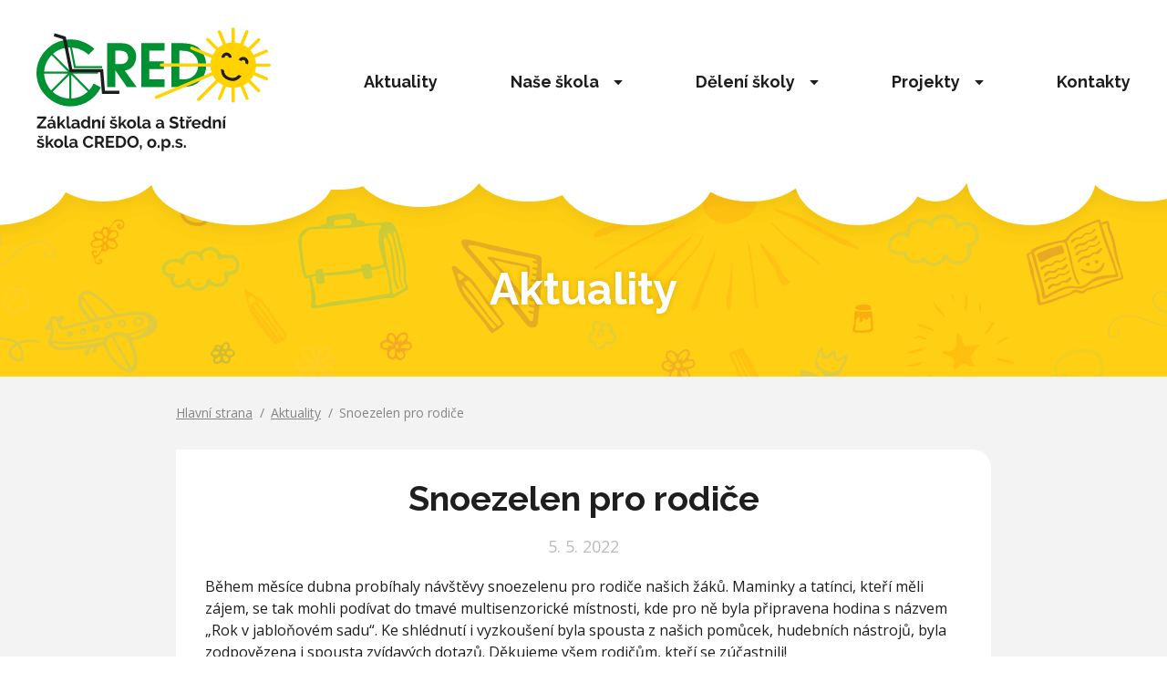

--- FILE ---
content_type: text/html; charset=UTF-8
request_url: https://www.credoskola.cz/snoezelen-pro-rodice
body_size: 6214
content:
<!DOCTYPE html><html lang="cs"><head><meta charset="UTF-8" /><meta http-equiv="x-ua-compatible" content="ie=edge"><meta name="viewport" content="width=device-width" /><link rel="profile" href="http://gmpg.org/xfn/11" /><link rel="pingback" href="" /><link rel="preconnect" href="https://fonts.gstatic.com" crossorigin /><link rel="preload" as="style" href="https://fonts.googleapis.com/css2?family=Open+Sans:wght@400;700&family=Raleway:wght@500;700&display=swap" /><link rel="stylesheet" href="https://fonts.googleapis.com/css2?family=Open+Sans:wght@400;700&family=Raleway:wght@500;700&display=swap" media="print" onload="this.media='all'" /> <noscript><link rel="stylesheet" href="https://fonts.googleapis.com/css2?family=Open+Sans:wght@400;700&family=Raleway:wght@500;700&display=swap" /> </noscript><link rel="apple-touch-icon" sizes="180x180" href="https://www.credoskola.cz/codfv4v1ac03a/themes/credo/favicons/apple-touch-icon.png"><link rel="icon" type="image/png" href="https://www.credoskola.cz/codfv4v1ac03a/themes/credo/favicons/favicon-32x32.png" sizes="32x32"><link rel="icon" type="image/png" href="https://www.credoskola.cz/codfv4v1ac03a/themes/credo/favicons/favicon-16x16.png" sizes="16x16"><link rel="manifest" href="https://www.credoskola.cz/codfv4v1ac03a/themes/credo/favicons/site.webmanifest"><link rel="mask-icon" href="https://www.credoskola.cz/codfv4v1ac03a/themes/credo/favicons/safari-pinned-tab.svg" color="#5bbad5"><meta name="theme-color" content="#ffffff"> <script>var ajaxurl = "https://www.credoskola.cz/wp-admin/admin-ajax.php";</script> <meta name='robots' content='index, follow, max-image-preview:large, max-snippet:-1, max-video-preview:-1' /><link media="all" href="https://www.credoskola.cz/codfv4v1ac03a/cache/autoptimize/css/autoptimize_5c5665cffc1744436f8ec673f3b77b11.css" rel="stylesheet"><title>Snoezelen pro rodiče - Základní škola a Střední škola CREDO, o.p.s.</title><link rel="canonical" href="https://www.credoskola.cz/snoezelen-pro-rodice" /><meta property="og:locale" content="cs_CZ" /><meta property="og:type" content="article" /><meta property="og:title" content="Snoezelen pro rodiče - Základní škola a Střední škola CREDO, o.p.s." /><meta property="og:description" content="Během měsíce dubna probíhaly návštěvy snoezelenu pro rodiče našich žáků. Maminky a&nbsp;tatínci, kteří měli zájem, se tak mohli podívat do tmavé multisenzorické místnosti, kde pro ..." /><meta property="og:url" content="https://www.credoskola.cz/snoezelen-pro-rodice" /><meta property="og:site_name" content="Základní škola a Střední škola CREDO, o.p.s." /><meta property="article:published_time" content="2022-05-05T11:43:29+00:00" /><meta property="article:modified_time" content="2022-05-05T11:43:30+00:00" /><meta property="og:image" content="https://www.credoskola.cz/codfv4v1ac03a/uploads/2022/05/IMG-20220420-WA0003-768x1024.jpg" /><meta name="author" content="Kateřina Kubová" /><meta name="twitter:card" content="summary_large_image" /><meta name="twitter:label1" content="Napsal(a)" /><meta name="twitter:data1" content="Kateřina Kubová" /><meta name="twitter:label2" content="Odhadovaná doba čtení" /><meta name="twitter:data2" content="2 minuty" /> <script type="application/ld+json" class="yoast-schema-graph">{"@context":"https://schema.org","@graph":[{"@type":"Article","@id":"https://www.credoskola.cz/snoezelen-pro-rodice#article","isPartOf":{"@id":"https://www.credoskola.cz/snoezelen-pro-rodice"},"author":{"name":"Kateřina Kubová","@id":"https://www.credoskola.cz/#/schema/person/a9d6a70552be931447a9f4f2cb201437"},"headline":"Snoezelen pro rodiče","datePublished":"2022-05-05T11:43:29+00:00","dateModified":"2022-05-05T11:43:30+00:00","mainEntityOfPage":{"@id":"https://www.credoskola.cz/snoezelen-pro-rodice"},"wordCount":94,"image":{"@id":"https://www.credoskola.cz/snoezelen-pro-rodice#primaryimage"},"thumbnailUrl":"https://www.credoskola.cz/codfv4v1ac03a/uploads/2022/05/IMG-20220420-WA0003-768x1024.jpg","inLanguage":"cs"},{"@type":"WebPage","@id":"https://www.credoskola.cz/snoezelen-pro-rodice","url":"https://www.credoskola.cz/snoezelen-pro-rodice","name":"Snoezelen pro rodiče - Základní škola a Střední škola CREDO, o.p.s.","isPartOf":{"@id":"https://www.credoskola.cz/#website"},"primaryImageOfPage":{"@id":"https://www.credoskola.cz/snoezelen-pro-rodice#primaryimage"},"image":{"@id":"https://www.credoskola.cz/snoezelen-pro-rodice#primaryimage"},"thumbnailUrl":"https://www.credoskola.cz/codfv4v1ac03a/uploads/2022/05/IMG-20220420-WA0003-768x1024.jpg","datePublished":"2022-05-05T11:43:29+00:00","dateModified":"2022-05-05T11:43:30+00:00","author":{"@id":"https://www.credoskola.cz/#/schema/person/a9d6a70552be931447a9f4f2cb201437"},"breadcrumb":{"@id":"https://www.credoskola.cz/snoezelen-pro-rodice#breadcrumb"},"inLanguage":"cs","potentialAction":[{"@type":"ReadAction","target":["https://www.credoskola.cz/snoezelen-pro-rodice"]}]},{"@type":"ImageObject","inLanguage":"cs","@id":"https://www.credoskola.cz/snoezelen-pro-rodice#primaryimage","url":"https://www.credoskola.cz/codfv4v1ac03a/uploads/2022/05/IMG-20220420-WA0003.jpg","contentUrl":"https://www.credoskola.cz/codfv4v1ac03a/uploads/2022/05/IMG-20220420-WA0003.jpg","width":1200,"height":1600},{"@type":"BreadcrumbList","@id":"https://www.credoskola.cz/snoezelen-pro-rodice#breadcrumb","itemListElement":[{"@type":"ListItem","position":1,"name":"Hlavní strana","item":"https://www.credoskola.cz/"},{"@type":"ListItem","position":2,"name":"Aktuality","item":"https://www.credoskola.cz/aktuality"},{"@type":"ListItem","position":3,"name":"Snoezelen pro rodiče"}]},{"@type":"WebSite","@id":"https://www.credoskola.cz/#website","url":"https://www.credoskola.cz/","name":"Základní škola a Střední škola CREDO, o.p.s.","description":"","potentialAction":[{"@type":"SearchAction","target":{"@type":"EntryPoint","urlTemplate":"https://www.credoskola.cz/?s={search_term_string}"},"query-input":{"@type":"PropertyValueSpecification","valueRequired":true,"valueName":"search_term_string"}}],"inLanguage":"cs"},{"@type":"Person","@id":"https://www.credoskola.cz/#/schema/person/a9d6a70552be931447a9f4f2cb201437","name":"Kateřina Kubová","image":{"@type":"ImageObject","inLanguage":"cs","@id":"https://www.credoskola.cz/#/schema/person/image/","url":"https://secure.gravatar.com/avatar/dae48e668ab879832f51aa8053babba5e6364a6b54628a84b476f9be4019ffc1?s=96&d=mm&r=g","contentUrl":"https://secure.gravatar.com/avatar/dae48e668ab879832f51aa8053babba5e6364a6b54628a84b476f9be4019ffc1?s=96&d=mm&r=g","caption":"Kateřina Kubová"},"url":"https://www.credoskola.cz/author/kacka-kubova"}]}</script> <link rel="alternate" title="oEmbed (JSON)" type="application/json+oembed" href="https://www.credoskola.cz/wp-json/oembed/1.0/embed?url=https%3A%2F%2Fwww.credoskola.cz%2Fsnoezelen-pro-rodice" /><link rel="alternate" title="oEmbed (XML)" type="text/xml+oembed" href="https://www.credoskola.cz/wp-json/oembed/1.0/embed?url=https%3A%2F%2Fwww.credoskola.cz%2Fsnoezelen-pro-rodice&#038;format=xml" /><link rel="https://api.w.org/" href="https://www.credoskola.cz/wp-json/" /><link rel="alternate" title="JSON" type="application/json" href="https://www.credoskola.cz/wp-json/wp/v2/posts/2317" /><link rel="EditURI" type="application/rsd+xml" title="RSD" href="https://www.credoskola.cz/xmlrpc.php?rsd" /><meta name="generator" content="WordPress 6.9" /><link rel='shortlink' href='https://www.credoskola.cz/?p=2317' /><meta name="google-site-verification" content="iEtGCNh_cPe7urpL4qFblbMUMjjZuk8aXEcH9_Zu1bY" /> <script type="text/javascript">var _gaq = _gaq || [];
    _gaq.push(['_setAccount', 'UA-35651135-1']);
    _gaq.push(['_trackPageview']);

    (function() {
      var ga = document.createElement('script'); ga.type = 'text/javascript'; ga.async = true;
      ga.src = ('https:' == document.location.protocol ? 'https://ssl' : 'http://www') + '.google-analytics.com/ga.js';
      var s = document.getElementsByTagName('script')[0]; s.parentNode.insertBefore(ga, s);
    })();</script> </head><body class="wp-singular post-template-default single single-post postid-2317 single-format-standard wp-theme-credo"><div class="js-page-overlay page-overlay"></div><div id="all" class=""><div class="main cf"><header class="header cf"><div class="container cf"> <a class="header-logo" href="https://www.credoskola.cz/"><p class="header-logo-icon">Základní škola a Střední  škola CREDO, o.p.s.</p> </a><nav class="js-main-menu main-menu header-menu"><ul id="menu-hlavni-menu" class="js-navigation-box main-menu-navigation cf"><li id="menu-item-47" class="menu-item menu-item-type-post_type menu-item-object-page current_page_parent menu-item-47"><a href="https://www.credoskola.cz/aktuality">Aktuality</a></li><li id="menu-item-282" class="menu-item menu-item-type-post_type menu-item-object-page menu-item-has-children menu-item-282"><a href="https://www.credoskola.cz/nase-skola/o-nas">Naše škola</a><ul class="sub-menu"><li id="menu-item-105" class="menu-item menu-item-type-post_type menu-item-object-page menu-item-105"><a href="https://www.credoskola.cz/nase-skola/o-nas">O nás<svg class="" role="img" width="20" height="22"><use xlink:href="https://www.credoskola.cz/codfv4v1ac03a/themes/credo/img/sprite.svg#info"/></svg></a></li><li id="menu-item-107" class="menu-item menu-item-type-post_type menu-item-object-page menu-item-107"><a href="https://www.credoskola.cz/nase-skola/uredni-deska">Úřední deska<svg class="" role="img" width="20" height="22"><use xlink:href="https://www.credoskola.cz/codfv4v1ac03a/themes/credo/img/sprite.svg#list-task"/></svg></a></li><li id="menu-item-103" class="menu-item menu-item-type-post_type menu-item-object-page menu-item-103"><a href="https://www.credoskola.cz/nase-skola/dokumenty">Dokumenty<svg class="" role="img" width="20" height="22"><use xlink:href="https://www.credoskola.cz/codfv4v1ac03a/themes/credo/img/sprite.svg#document-download"/></svg></a></li><li id="menu-item-106" class="menu-item menu-item-type-post_type menu-item-object-page menu-item-106"><a href="https://www.credoskola.cz/nase-skola/organizacni-struktura">Organizační struktura<svg class="" role="img" width="20" height="22"><use xlink:href="https://www.credoskola.cz/codfv4v1ac03a/themes/credo/img/sprite.svg#tree-view"/></svg></a></li><li id="menu-item-108" class="menu-item menu-item-type-post_type menu-item-object-page menu-item-108"><a href="https://www.credoskola.cz/nase-skola/volnocasove-aktivity">Volnočasové aktivity<svg class="" role="img" width="20" height="22"><use xlink:href="https://www.credoskola.cz/codfv4v1ac03a/themes/credo/img/sprite.svg#face"/></svg></a></li><li id="menu-item-104" class="menu-item menu-item-type-post_type menu-item-object-page menu-item-104"><a href="https://www.credoskola.cz/nase-skola/fotogalerie">Fotogalerie<svg class="" role="img" width="20" height="22"><use xlink:href="https://www.credoskola.cz/codfv4v1ac03a/themes/credo/img/sprite.svg#photo"/></svg></a></li><li id="menu-item-109" class="menu-item menu-item-type-post_type menu-item-object-page menu-item-109"><a href="https://www.credoskola.cz/nase-skola/partneri">Partneři<svg class="" role="img" width="20" height="22"><use xlink:href="https://www.credoskola.cz/codfv4v1ac03a/themes/credo/img/sprite.svg#partnership"/></svg></a></li></ul></li><li id="menu-item-283" class="menu-item menu-item-type-post_type menu-item-object-page menu-item-has-children menu-item-283"><a href="https://www.credoskola.cz/deleni-skoly/zakladni-skola">Dělení školy</a><ul class="sub-menu"><li id="menu-item-102" class="menu-item menu-item-type-post_type menu-item-object-page menu-item-102"><a href="https://www.credoskola.cz/deleni-skoly/zakladni-skola">Základní škola<svg class="" role="img" width="20" height="22"><use xlink:href="https://www.credoskola.cz/codfv4v1ac03a/themes/credo/img/sprite.svg#zs"/></svg></a></li><li id="menu-item-101" class="menu-item menu-item-type-post_type menu-item-object-page menu-item-101"><a href="https://www.credoskola.cz/deleni-skoly/stredni-skola">Střední škola<svg class="" role="img" width="20" height="22"><use xlink:href="https://www.credoskola.cz/codfv4v1ac03a/themes/credo/img/sprite.svg#ss"/></svg></a></li><li id="menu-item-100" class="menu-item menu-item-type-post_type menu-item-object-page menu-item-100"><a href="https://www.credoskola.cz/deleni-skoly/skolni-jidelna-vydejna">Školní jídelna – výdejna<svg class="" role="img" width="20" height="22"><use xlink:href="https://www.credoskola.cz/codfv4v1ac03a/themes/credo/img/sprite.svg#foodroom"/></svg></a></li></ul></li><li id="menu-item-284" class="menu-item menu-item-type-post_type menu-item-object-page menu-item-has-children menu-item-284"><a href="https://www.credoskola.cz/projekty/aktualni-projekty">Projekty</a><ul class="sub-menu"><li id="menu-item-99" class="menu-item menu-item-type-post_type menu-item-object-page menu-item-99"><a href="https://www.credoskola.cz/projekty/aktualni-projekty">Aktuální projekty<svg class="" role="img" width="20" height="22"><use xlink:href="https://www.credoskola.cz/codfv4v1ac03a/themes/credo/img/sprite.svg#calendar-open"/></svg></a></li><li id="menu-item-98" class="menu-item menu-item-type-post_type menu-item-object-page menu-item-98"><a href="https://www.credoskola.cz/projekty/uzavrene-projekty">Uzavřené projekty<svg class="" role="img" width="20" height="22"><use xlink:href="https://www.credoskola.cz/codfv4v1ac03a/themes/credo/img/sprite.svg#calendar-close"/></svg></a></li></ul></li><li id="menu-item-49" class="menu-item menu-item-type-post_type menu-item-object-page menu-item-49"><a href="https://www.credoskola.cz/kontakty">Kontakty</a></li></ul></nav><div class="js-nav-switcher menu-switcher cf"><div class="menu-switcher__text"> Menu</div><div class="menu-switcher__icon"> <span></span> <span></span> <span></span> <span></span></div></div></div></header><div class="page-header"><div class="container cf"><div class="page-header-content"><div class="page-header-content__title">Aktuality</div></div></div></div><div class="breadcrumbs"><div class="container container--894"><div class="entry-breadcrumbs"><ul class="breadcrumbs-list"><li itemscope itemtype="http://data-vocabulary.org/Breadcrumb"><a href="https://www.credoskola.cz/" itemprop="url">Hlavní strana</a></li><li itemscope itemtype="http://data-vocabulary.org/Breadcrumb"><a href="https://www.credoskola.cz/aktuality" itemprop="url">Aktuality</a></li><li itemscope itemtype="http://data-vocabulary.org/Breadcrumb"><p>Snoezelen pro rodiče</p></li></ul></div></div></div><div class="main-page"><main id="content" class="main-primary cf" role="main"><div class="main-content"><article id="post-2317" class="post-2317 post type-post status-publish format-standard hentry category-nezarazene"><div class="container cf"><div class="content content--full"><div class="entry"><h1 class="entry-title h2">Snoezelen pro rodiče</h1><div class="entry-meta"><div class="entry-meta__date">5. 5. 2022</div></div><div class="entry-content"><p>Během měsíce dubna probíhaly návštěvy snoezelenu pro rodiče našich žáků. Maminky a&nbsp;tatínci, kteří měli zájem, se tak mohli podívat do tmavé multisenzorické místnosti, kde pro ně byla připravena hodina s&nbsp;názvem &#8222;Rok v&nbsp;jabloňovém sadu&#8220;. Ke shlédnutí i&nbsp;vyzkoušení byla spousta z&nbsp;našich pomůcek, hudebních nástrojů, byla zodpovězena i&nbsp;spousta zvídavých dotazů. Děkujeme všem rodičům, kteří se zúčastnili!</p><figure class="wp-block-gallery has-nested-images columns-default is-cropped wp-block-gallery-1 is-layout-flex wp-block-gallery-is-layout-flex"><figure class="wp-block-image size-large"><img fetchpriority="high" decoding="async" width="768" height="1024" data-id="2321" src="https://www.credoskola.cz/codfv4v1ac03a/uploads/2022/05/IMG-20220420-WA0003-768x1024.jpg" alt="" class="wp-image-2321" srcset="https://www.credoskola.cz/codfv4v1ac03a/uploads/2022/05/IMG-20220420-WA0003-768x1024.jpg 768w, https://www.credoskola.cz/codfv4v1ac03a/uploads/2022/05/IMG-20220420-WA0003-225x300.jpg 225w, https://www.credoskola.cz/codfv4v1ac03a/uploads/2022/05/IMG-20220420-WA0003-1152x1536.jpg 1152w, https://www.credoskola.cz/codfv4v1ac03a/uploads/2022/05/IMG-20220420-WA0003-1024x1365.jpg 1024w, https://www.credoskola.cz/codfv4v1ac03a/uploads/2022/05/IMG-20220420-WA0003-450x600.jpg 450w, https://www.credoskola.cz/codfv4v1ac03a/uploads/2022/05/IMG-20220420-WA0003-106x141.jpg 106w, https://www.credoskola.cz/codfv4v1ac03a/uploads/2022/05/IMG-20220420-WA0003-95x126.jpg 95w, https://www.credoskola.cz/codfv4v1ac03a/uploads/2022/05/IMG-20220420-WA0003.jpg 1200w" sizes="(max-width: 768px) 100vw, 768px" /></figure><figure class="wp-block-image size-large"><img decoding="async" width="768" height="1024" data-id="2322" src="https://www.credoskola.cz/codfv4v1ac03a/uploads/2022/05/IMG-20220420-WA0006-768x1024.jpg" alt="" class="wp-image-2322" srcset="https://www.credoskola.cz/codfv4v1ac03a/uploads/2022/05/IMG-20220420-WA0006-768x1024.jpg 768w, https://www.credoskola.cz/codfv4v1ac03a/uploads/2022/05/IMG-20220420-WA0006-225x300.jpg 225w, https://www.credoskola.cz/codfv4v1ac03a/uploads/2022/05/IMG-20220420-WA0006-1152x1536.jpg 1152w, https://www.credoskola.cz/codfv4v1ac03a/uploads/2022/05/IMG-20220420-WA0006-1024x1365.jpg 1024w, https://www.credoskola.cz/codfv4v1ac03a/uploads/2022/05/IMG-20220420-WA0006-450x600.jpg 450w, https://www.credoskola.cz/codfv4v1ac03a/uploads/2022/05/IMG-20220420-WA0006-106x141.jpg 106w, https://www.credoskola.cz/codfv4v1ac03a/uploads/2022/05/IMG-20220420-WA0006-95x126.jpg 95w, https://www.credoskola.cz/codfv4v1ac03a/uploads/2022/05/IMG-20220420-WA0006.jpg 1200w" sizes="(max-width: 768px) 100vw, 768px" /></figure><figure class="wp-block-image size-large"><img decoding="async" width="768" height="1024" data-id="2324" src="https://www.credoskola.cz/codfv4v1ac03a/uploads/2022/05/IMG-20220420-WA0007-768x1024.jpg" alt="" class="wp-image-2324" srcset="https://www.credoskola.cz/codfv4v1ac03a/uploads/2022/05/IMG-20220420-WA0007-768x1024.jpg 768w, https://www.credoskola.cz/codfv4v1ac03a/uploads/2022/05/IMG-20220420-WA0007-225x300.jpg 225w, https://www.credoskola.cz/codfv4v1ac03a/uploads/2022/05/IMG-20220420-WA0007-1152x1536.jpg 1152w, https://www.credoskola.cz/codfv4v1ac03a/uploads/2022/05/IMG-20220420-WA0007-1024x1365.jpg 1024w, https://www.credoskola.cz/codfv4v1ac03a/uploads/2022/05/IMG-20220420-WA0007-450x600.jpg 450w, https://www.credoskola.cz/codfv4v1ac03a/uploads/2022/05/IMG-20220420-WA0007-106x141.jpg 106w, https://www.credoskola.cz/codfv4v1ac03a/uploads/2022/05/IMG-20220420-WA0007-95x126.jpg 95w, https://www.credoskola.cz/codfv4v1ac03a/uploads/2022/05/IMG-20220420-WA0007.jpg 1200w" sizes="(max-width: 768px) 100vw, 768px" /></figure><figure class="wp-block-image size-large"><img loading="lazy" decoding="async" width="768" height="1024" data-id="2318" src="https://www.credoskola.cz/codfv4v1ac03a/uploads/2022/05/IMG-20220420-WA0008-768x1024.jpg" alt="" class="wp-image-2318" srcset="https://www.credoskola.cz/codfv4v1ac03a/uploads/2022/05/IMG-20220420-WA0008-768x1024.jpg 768w, https://www.credoskola.cz/codfv4v1ac03a/uploads/2022/05/IMG-20220420-WA0008-225x300.jpg 225w, https://www.credoskola.cz/codfv4v1ac03a/uploads/2022/05/IMG-20220420-WA0008-1152x1536.jpg 1152w, https://www.credoskola.cz/codfv4v1ac03a/uploads/2022/05/IMG-20220420-WA0008-1024x1365.jpg 1024w, https://www.credoskola.cz/codfv4v1ac03a/uploads/2022/05/IMG-20220420-WA0008-450x600.jpg 450w, https://www.credoskola.cz/codfv4v1ac03a/uploads/2022/05/IMG-20220420-WA0008-106x141.jpg 106w, https://www.credoskola.cz/codfv4v1ac03a/uploads/2022/05/IMG-20220420-WA0008-95x126.jpg 95w, https://www.credoskola.cz/codfv4v1ac03a/uploads/2022/05/IMG-20220420-WA0008.jpg 1200w" sizes="auto, (max-width: 768px) 100vw, 768px" /></figure><figure class="wp-block-image size-large"><img loading="lazy" decoding="async" width="768" height="1024" data-id="2320" src="https://www.credoskola.cz/codfv4v1ac03a/uploads/2022/05/IMG-20220420-WA0009-768x1024.jpg" alt="" class="wp-image-2320" srcset="https://www.credoskola.cz/codfv4v1ac03a/uploads/2022/05/IMG-20220420-WA0009-768x1024.jpg 768w, https://www.credoskola.cz/codfv4v1ac03a/uploads/2022/05/IMG-20220420-WA0009-225x300.jpg 225w, https://www.credoskola.cz/codfv4v1ac03a/uploads/2022/05/IMG-20220420-WA0009-1152x1536.jpg 1152w, https://www.credoskola.cz/codfv4v1ac03a/uploads/2022/05/IMG-20220420-WA0009-1024x1365.jpg 1024w, https://www.credoskola.cz/codfv4v1ac03a/uploads/2022/05/IMG-20220420-WA0009-450x600.jpg 450w, https://www.credoskola.cz/codfv4v1ac03a/uploads/2022/05/IMG-20220420-WA0009-106x141.jpg 106w, https://www.credoskola.cz/codfv4v1ac03a/uploads/2022/05/IMG-20220420-WA0009-95x126.jpg 95w, https://www.credoskola.cz/codfv4v1ac03a/uploads/2022/05/IMG-20220420-WA0009.jpg 1200w" sizes="auto, (max-width: 768px) 100vw, 768px" /></figure><figure class="wp-block-image size-large"><img loading="lazy" decoding="async" width="768" height="1024" data-id="2323" src="https://www.credoskola.cz/codfv4v1ac03a/uploads/2022/05/IMG-20220420-WA0010-768x1024.jpg" alt="" class="wp-image-2323" srcset="https://www.credoskola.cz/codfv4v1ac03a/uploads/2022/05/IMG-20220420-WA0010-768x1024.jpg 768w, https://www.credoskola.cz/codfv4v1ac03a/uploads/2022/05/IMG-20220420-WA0010-225x300.jpg 225w, https://www.credoskola.cz/codfv4v1ac03a/uploads/2022/05/IMG-20220420-WA0010-1152x1536.jpg 1152w, https://www.credoskola.cz/codfv4v1ac03a/uploads/2022/05/IMG-20220420-WA0010-1024x1365.jpg 1024w, https://www.credoskola.cz/codfv4v1ac03a/uploads/2022/05/IMG-20220420-WA0010-450x600.jpg 450w, https://www.credoskola.cz/codfv4v1ac03a/uploads/2022/05/IMG-20220420-WA0010-106x141.jpg 106w, https://www.credoskola.cz/codfv4v1ac03a/uploads/2022/05/IMG-20220420-WA0010-95x126.jpg 95w, https://www.credoskola.cz/codfv4v1ac03a/uploads/2022/05/IMG-20220420-WA0010.jpg 1200w" sizes="auto, (max-width: 768px) 100vw, 768px" /></figure><figure class="wp-block-image size-large"><img loading="lazy" decoding="async" width="768" height="1024" data-id="2319" src="https://www.credoskola.cz/codfv4v1ac03a/uploads/2022/05/IMG-20220420-WA0012-768x1024.jpg" alt="" class="wp-image-2319" srcset="https://www.credoskola.cz/codfv4v1ac03a/uploads/2022/05/IMG-20220420-WA0012-768x1024.jpg 768w, https://www.credoskola.cz/codfv4v1ac03a/uploads/2022/05/IMG-20220420-WA0012-225x300.jpg 225w, https://www.credoskola.cz/codfv4v1ac03a/uploads/2022/05/IMG-20220420-WA0012-1152x1536.jpg 1152w, https://www.credoskola.cz/codfv4v1ac03a/uploads/2022/05/IMG-20220420-WA0012-1024x1365.jpg 1024w, https://www.credoskola.cz/codfv4v1ac03a/uploads/2022/05/IMG-20220420-WA0012-450x600.jpg 450w, https://www.credoskola.cz/codfv4v1ac03a/uploads/2022/05/IMG-20220420-WA0012-106x141.jpg 106w, https://www.credoskola.cz/codfv4v1ac03a/uploads/2022/05/IMG-20220420-WA0012-95x126.jpg 95w, https://www.credoskola.cz/codfv4v1ac03a/uploads/2022/05/IMG-20220420-WA0012.jpg 1200w" sizes="auto, (max-width: 768px) 100vw, 768px" /></figure><figure class="wp-block-image size-large"><img loading="lazy" decoding="async" width="768" height="1024" data-id="2325" src="https://www.credoskola.cz/codfv4v1ac03a/uploads/2022/05/IMG-20220420-WA0013-768x1024.jpg" alt="" class="wp-image-2325" srcset="https://www.credoskola.cz/codfv4v1ac03a/uploads/2022/05/IMG-20220420-WA0013-768x1024.jpg 768w, https://www.credoskola.cz/codfv4v1ac03a/uploads/2022/05/IMG-20220420-WA0013-225x300.jpg 225w, https://www.credoskola.cz/codfv4v1ac03a/uploads/2022/05/IMG-20220420-WA0013-1152x1536.jpg 1152w, https://www.credoskola.cz/codfv4v1ac03a/uploads/2022/05/IMG-20220420-WA0013-1024x1365.jpg 1024w, https://www.credoskola.cz/codfv4v1ac03a/uploads/2022/05/IMG-20220420-WA0013-450x600.jpg 450w, https://www.credoskola.cz/codfv4v1ac03a/uploads/2022/05/IMG-20220420-WA0013-106x141.jpg 106w, https://www.credoskola.cz/codfv4v1ac03a/uploads/2022/05/IMG-20220420-WA0013-95x126.jpg 95w, https://www.credoskola.cz/codfv4v1ac03a/uploads/2022/05/IMG-20220420-WA0013.jpg 1500w" sizes="auto, (max-width: 768px) 100vw, 768px" /></figure></figure></div></div></div></div></article></div></main></div><div class="partners-block"><div class="container"><h3 class="partners-block__title">Partneři</h3><div class="partners-block-list"><div class="partners-block-item"> <img width="195" height="64" src="https://www.credoskola.cz/codfv4v1ac03a/uploads/2021/03/konto-bariery.png" class="attachment-195x126 size-195x126 wp-post-image" alt="" decoding="async" loading="lazy" srcset="https://www.credoskola.cz/codfv4v1ac03a/uploads/2021/03/konto-bariery.png 199w, https://www.credoskola.cz/codfv4v1ac03a/uploads/2021/03/konto-bariery-195x64.png 195w" sizes="auto, (max-width: 195px) 100vw, 195px" /></div><div class="partners-block-item"> <img width="189" height="126" src="https://www.credoskola.cz/codfv4v1ac03a/uploads/2021/03/dobremistoprozivot.jpg" class="attachment-195x126 size-195x126 wp-post-image" alt="" decoding="async" loading="lazy" srcset="https://www.credoskola.cz/codfv4v1ac03a/uploads/2021/03/dobremistoprozivot.jpg 193w, https://www.credoskola.cz/codfv4v1ac03a/uploads/2021/03/dobremistoprozivot-115x77.jpg 115w" sizes="auto, (max-width: 189px) 100vw, 189px" /></div><div class="partners-block-item"> <img width="110" height="49" src="https://www.credoskola.cz/codfv4v1ac03a/uploads/2021/03/billa.jpg" class="attachment-195x126 size-195x126 wp-post-image" alt="" decoding="async" loading="lazy" /></div><div class="partners-block-item"> <img width="181" height="57" src="https://www.credoskola.cz/codfv4v1ac03a/uploads/2021/03/haryservis.jpg" class="attachment-195x126 size-195x126 wp-post-image" alt="" decoding="async" loading="lazy" /></div><div class="partners-block-item"> <img width="192" height="112" src="https://www.credoskola.cz/codfv4v1ac03a/uploads/2021/03/moravske-divadlo.png" class="attachment-195x126 size-195x126 wp-post-image" alt="" decoding="async" loading="lazy" srcset="https://www.credoskola.cz/codfv4v1ac03a/uploads/2021/03/moravske-divadlo.png 192w, https://www.credoskola.cz/codfv4v1ac03a/uploads/2021/03/moravske-divadlo-132x77.png 132w" sizes="auto, (max-width: 192px) 100vw, 192px" /></div><div class="partners-block-item"> <img width="195" height="61" src="https://www.credoskola.cz/codfv4v1ac03a/uploads/2021/03/veolia.png" class="attachment-195x126 size-195x126 wp-post-image" alt="" decoding="async" loading="lazy" srcset="https://www.credoskola.cz/codfv4v1ac03a/uploads/2021/03/veolia.png 218w, https://www.credoskola.cz/codfv4v1ac03a/uploads/2021/03/veolia-195x61.png 195w" sizes="auto, (max-width: 195px) 100vw, 195px" /></div></div><div class="partners-block-link"> <a href="https://www.credoskola.cz/nase-skola/partneri">Více o partnerech</a></div></div></div><footer><div class="footer"><div class="container cf"><div class="footer-col"><h5>Základní škola a&nbsp;Střední škola CREDO, o.p.s.</h5><p>Mozartova 43<br /> 779&nbsp;00 Olomouc</p><p><a href="https://mapy.cz/s/mataketuso">Ukázat na mapě</a></p></div><div class="footer-col"><h5>Spojte se s&nbsp;námi</h5><p>Mgr. Blanka Vacková – ředitelka školy<br /> +420&nbsp;605&nbsp;000&nbsp;641<br /> <strong><span id="eeb-526944-586703"></span><script type="text/javascript">(function() {var ml="0m_.%rapecdzlios4",mi="958:>2>7?4@0916=<39;",o="";for(var j=0,l=mi.length;j<l;j++) {o+=ml.charAt(mi.charCodeAt(j)-48);}document.getElementById("eeb-526944-586703").innerHTML = decodeURIComponent(o);}());</script><noscript>*protected email*</noscript></strong></p><p>Administrativa</p><p>Hana Kejíková<br /> <strong><span id="eeb-818815-659285"></span><script type="text/javascript">document.getElementById("eeb-818815-659285").innerHTML = eval(decodeURIComponent("%27%69%6e%66%6f%40%63%72%65%64%6f%73%6b%6f%6c%61%2e%63%7a%27"))</script><noscript>*protected email*</noscript></strong></p></div><div class="footer-col footer-col--right"><h5>Mohlo by Vás zajímat</h5><p><a href="https://www.credoskola.cz/aktuality">Aktuality</a><br /> <a href="https://www.credoskola.cz/nase-skola/uredni-deska">Úřední deska</a><br /> <a href="https://www.credoskola.cz/projekty/aktualni-projekty">Aktuální projekty</a><br /> <a href="https://www.credoskola.cz/nase-skola/fotogalerie">Fotogalerie</a><br /> <a href="https://www.credoskola.cz/nase-skola/partneri">Partneři</a><br /> <a href="https://www.credoskola.cz/kontakty">Kontakty</a></p></div></div></div><div class="copyright"><div class="container cf"><p class="copyright-text">© 2020 Základní škola a Střední škola CREDO, o.p.s.</p><p class="copyright-author"> - Stránky vyrobilo studio <a href="https://www.matosoft.cz/">Matosoft</a></p><div class="copyright-declaration"> <a href="">Prohlášení o přístupnosti</a></div></div></div></footer></div></div><div class="mobile-menu"><div class="mobile-menu-top cf"><div class="mobile-menu-top__text">Menu</div><div class="js-close-mobile-menu mobile-menu-top__btn icon-plus"></div></div><div class="mobile-menu-search"><form class="js-search-form search-form-content" method="get" id="searchform" action="https://www.credoskola.cz/"><div class="search-form-content-input__wrapper"> <input class="js-search-form-input search-form-content__input" type="search" value="" name="s" id="s" placeholder="Vyhledat"></div><div class="search-form-content-btn__wrapper"> <button class="search-form-content__btn icon-search" type="submit" id="searchsubmit" value=""></button></div></form></div><div class="mobile-menu-box"><ul id="menu-hlavni-menu-1" class="js-mobile-menu mobile-menu-navigation cf"><li class="menu-item menu-item-type-post_type menu-item-object-page current_page_parent menu-item-47"><a href="https://www.credoskola.cz/aktuality">Aktuality</a></li><li class="menu-item menu-item-type-post_type menu-item-object-page menu-item-has-children menu-item-282"><a href="https://www.credoskola.cz/nase-skola/o-nas">Naše škola</a><ul class="sub-menu"><li class="menu-item menu-item-type-post_type menu-item-object-page menu-item-105"><a href="https://www.credoskola.cz/nase-skola/o-nas">O nás<svg class="" role="img" width="20" height="22"><use xlink:href="https://www.credoskola.cz/codfv4v1ac03a/themes/credo/img/sprite.svg#info"/></svg></a></li><li class="menu-item menu-item-type-post_type menu-item-object-page menu-item-107"><a href="https://www.credoskola.cz/nase-skola/uredni-deska">Úřední deska<svg class="" role="img" width="20" height="22"><use xlink:href="https://www.credoskola.cz/codfv4v1ac03a/themes/credo/img/sprite.svg#list-task"/></svg></a></li><li class="menu-item menu-item-type-post_type menu-item-object-page menu-item-103"><a href="https://www.credoskola.cz/nase-skola/dokumenty">Dokumenty<svg class="" role="img" width="20" height="22"><use xlink:href="https://www.credoskola.cz/codfv4v1ac03a/themes/credo/img/sprite.svg#document-download"/></svg></a></li><li class="menu-item menu-item-type-post_type menu-item-object-page menu-item-106"><a href="https://www.credoskola.cz/nase-skola/organizacni-struktura">Organizační struktura<svg class="" role="img" width="20" height="22"><use xlink:href="https://www.credoskola.cz/codfv4v1ac03a/themes/credo/img/sprite.svg#tree-view"/></svg></a></li><li class="menu-item menu-item-type-post_type menu-item-object-page menu-item-108"><a href="https://www.credoskola.cz/nase-skola/volnocasove-aktivity">Volnočasové aktivity<svg class="" role="img" width="20" height="22"><use xlink:href="https://www.credoskola.cz/codfv4v1ac03a/themes/credo/img/sprite.svg#face"/></svg></a></li><li class="menu-item menu-item-type-post_type menu-item-object-page menu-item-104"><a href="https://www.credoskola.cz/nase-skola/fotogalerie">Fotogalerie<svg class="" role="img" width="20" height="22"><use xlink:href="https://www.credoskola.cz/codfv4v1ac03a/themes/credo/img/sprite.svg#photo"/></svg></a></li><li class="menu-item menu-item-type-post_type menu-item-object-page menu-item-109"><a href="https://www.credoskola.cz/nase-skola/partneri">Partneři<svg class="" role="img" width="20" height="22"><use xlink:href="https://www.credoskola.cz/codfv4v1ac03a/themes/credo/img/sprite.svg#partnership"/></svg></a></li></ul></li><li class="menu-item menu-item-type-post_type menu-item-object-page menu-item-has-children menu-item-283"><a href="https://www.credoskola.cz/deleni-skoly/zakladni-skola">Dělení školy</a><ul class="sub-menu"><li class="menu-item menu-item-type-post_type menu-item-object-page menu-item-102"><a href="https://www.credoskola.cz/deleni-skoly/zakladni-skola">Základní škola<svg class="" role="img" width="20" height="22"><use xlink:href="https://www.credoskola.cz/codfv4v1ac03a/themes/credo/img/sprite.svg#zs"/></svg></a></li><li class="menu-item menu-item-type-post_type menu-item-object-page menu-item-101"><a href="https://www.credoskola.cz/deleni-skoly/stredni-skola">Střední škola<svg class="" role="img" width="20" height="22"><use xlink:href="https://www.credoskola.cz/codfv4v1ac03a/themes/credo/img/sprite.svg#ss"/></svg></a></li><li class="menu-item menu-item-type-post_type menu-item-object-page menu-item-100"><a href="https://www.credoskola.cz/deleni-skoly/skolni-jidelna-vydejna">Školní jídelna – výdejna<svg class="" role="img" width="20" height="22"><use xlink:href="https://www.credoskola.cz/codfv4v1ac03a/themes/credo/img/sprite.svg#foodroom"/></svg></a></li></ul></li><li class="menu-item menu-item-type-post_type menu-item-object-page menu-item-has-children menu-item-284"><a href="https://www.credoskola.cz/projekty/aktualni-projekty">Projekty</a><ul class="sub-menu"><li class="menu-item menu-item-type-post_type menu-item-object-page menu-item-99"><a href="https://www.credoskola.cz/projekty/aktualni-projekty">Aktuální projekty<svg class="" role="img" width="20" height="22"><use xlink:href="https://www.credoskola.cz/codfv4v1ac03a/themes/credo/img/sprite.svg#calendar-open"/></svg></a></li><li class="menu-item menu-item-type-post_type menu-item-object-page menu-item-98"><a href="https://www.credoskola.cz/projekty/uzavrene-projekty">Uzavřené projekty<svg class="" role="img" width="20" height="22"><use xlink:href="https://www.credoskola.cz/codfv4v1ac03a/themes/credo/img/sprite.svg#calendar-close"/></svg></a></li></ul></li><li class="menu-item menu-item-type-post_type menu-item-object-page menu-item-49"><a href="https://www.credoskola.cz/kontakty">Kontakty</a></li></ul></div></div> <script type="speculationrules">{"prefetch":[{"source":"document","where":{"and":[{"href_matches":"/*"},{"not":{"href_matches":["/wp-*.php","/wp-admin/*","/codfv4v1ac03a/uploads/*","/codfv4v1ac03a/*","/codfv4v1ac03a/plugins/*","/codfv4v1ac03a/themes/credo/*","/*\\?(.+)"]}},{"not":{"selector_matches":"a[rel~=\"nofollow\"]"}},{"not":{"selector_matches":".no-prefetch, .no-prefetch a"}}]},"eagerness":"conservative"}]}</script> <script type="text/javascript" id="responsive-lightbox-sanitizer-js-before">window.RLG = window.RLG || {}; window.RLG.sanitizeAllowedHosts = ["youtube.com","www.youtube.com","youtu.be","vimeo.com","player.vimeo.com"];
//# sourceURL=responsive-lightbox-sanitizer-js-before</script> <script type="text/javascript" id="responsive-lightbox-js-before">var rlArgs = {"script":"swipebox","selector":"lightbox","customEvents":"","activeGalleries":true,"animation":true,"hideCloseButtonOnMobile":false,"removeBarsOnMobile":false,"hideBars":true,"hideBarsDelay":5000,"videoMaxWidth":1080,"useSVG":true,"loopAtEnd":false,"woocommerce_gallery":false,"ajaxurl":"https:\/\/www.credoskola.cz\/wp-admin\/admin-ajax.php","nonce":"2d40fe6fef","preview":false,"postId":2317,"scriptExtension":false};

//# sourceURL=responsive-lightbox-js-before</script> <script defer src="https://www.credoskola.cz/codfv4v1ac03a/cache/autoptimize/js/autoptimize_3250d19b4c7fc26e4478183395fe2a43.js"></script></body></html>

--- FILE ---
content_type: text/css
request_url: https://www.credoskola.cz/codfv4v1ac03a/cache/autoptimize/css/autoptimize_5c5665cffc1744436f8ec673f3b77b11.css
body_size: 23174
content:
img:is([sizes=auto i],[sizes^="auto," i]){contain-intrinsic-size:3000px 1500px}
:root{--wp-block-synced-color:#7a00df;--wp-block-synced-color--rgb:122,0,223;--wp-bound-block-color:var(--wp-block-synced-color);--wp-editor-canvas-background:#ddd;--wp-admin-theme-color:#007cba;--wp-admin-theme-color--rgb:0,124,186;--wp-admin-theme-color-darker-10:#006ba1;--wp-admin-theme-color-darker-10--rgb:0,107,160.5;--wp-admin-theme-color-darker-20:#005a87;--wp-admin-theme-color-darker-20--rgb:0,90,135;--wp-admin-border-width-focus:2px}@media (min-resolution:192dpi){:root{--wp-admin-border-width-focus:1.5px}}.wp-element-button{cursor:pointer}:root .has-very-light-gray-background-color{background-color:#eee}:root .has-very-dark-gray-background-color{background-color:#313131}:root .has-very-light-gray-color{color:#eee}:root .has-very-dark-gray-color{color:#313131}:root .has-vivid-green-cyan-to-vivid-cyan-blue-gradient-background{background:linear-gradient(135deg,#00d084,#0693e3)}:root .has-purple-crush-gradient-background{background:linear-gradient(135deg,#34e2e4,#4721fb 50%,#ab1dfe)}:root .has-hazy-dawn-gradient-background{background:linear-gradient(135deg,#faaca8,#dad0ec)}:root .has-subdued-olive-gradient-background{background:linear-gradient(135deg,#fafae1,#67a671)}:root .has-atomic-cream-gradient-background{background:linear-gradient(135deg,#fdd79a,#004a59)}:root .has-nightshade-gradient-background{background:linear-gradient(135deg,#330968,#31cdcf)}:root .has-midnight-gradient-background{background:linear-gradient(135deg,#020381,#2874fc)}:root{--wp--preset--font-size--normal:16px;--wp--preset--font-size--huge:42px}.has-regular-font-size{font-size:1em}.has-larger-font-size{font-size:2.625em}.has-normal-font-size{font-size:var(--wp--preset--font-size--normal)}.has-huge-font-size{font-size:var(--wp--preset--font-size--huge)}.has-text-align-center{text-align:center}.has-text-align-left{text-align:left}.has-text-align-right{text-align:right}.has-fit-text{white-space:nowrap!important}#end-resizable-editor-section{display:none}.aligncenter{clear:both}.items-justified-left{justify-content:flex-start}.items-justified-center{justify-content:center}.items-justified-right{justify-content:flex-end}.items-justified-space-between{justify-content:space-between}.screen-reader-text{border:0;clip-path:inset(50%);height:1px;margin:-1px;overflow:hidden;padding:0;position:absolute;width:1px;word-wrap:normal!important}.screen-reader-text:focus{background-color:#ddd;clip-path:none;color:#444;display:block;font-size:1em;height:auto;left:5px;line-height:normal;padding:15px 23px 14px;text-decoration:none;top:5px;width:auto;z-index:100000}html :where(.has-border-color){border-style:solid}html :where([style*=border-top-color]){border-top-style:solid}html :where([style*=border-right-color]){border-right-style:solid}html :where([style*=border-bottom-color]){border-bottom-style:solid}html :where([style*=border-left-color]){border-left-style:solid}html :where([style*=border-width]){border-style:solid}html :where([style*=border-top-width]){border-top-style:solid}html :where([style*=border-right-width]){border-right-style:solid}html :where([style*=border-bottom-width]){border-bottom-style:solid}html :where([style*=border-left-width]){border-left-style:solid}html :where(img[class*=wp-image-]){height:auto;max-width:100%}:where(figure){margin:0 0 1em}html :where(.is-position-sticky){--wp-admin--admin-bar--position-offset:var(--wp-admin--admin-bar--height,0px)}@media screen and (max-width:600px){html :where(.is-position-sticky){--wp-admin--admin-bar--position-offset:0px}}
.blocks-gallery-grid:not(.has-nested-images),.wp-block-gallery:not(.has-nested-images){display:flex;flex-wrap:wrap;list-style-type:none;margin:0;padding:0}.blocks-gallery-grid:not(.has-nested-images) .blocks-gallery-image,.blocks-gallery-grid:not(.has-nested-images) .blocks-gallery-item,.wp-block-gallery:not(.has-nested-images) .blocks-gallery-image,.wp-block-gallery:not(.has-nested-images) .blocks-gallery-item{display:flex;flex-direction:column;flex-grow:1;justify-content:center;margin:0 1em 1em 0;position:relative;width:calc(50% - 1em)}.blocks-gallery-grid:not(.has-nested-images) .blocks-gallery-image:nth-of-type(2n),.blocks-gallery-grid:not(.has-nested-images) .blocks-gallery-item:nth-of-type(2n),.wp-block-gallery:not(.has-nested-images) .blocks-gallery-image:nth-of-type(2n),.wp-block-gallery:not(.has-nested-images) .blocks-gallery-item:nth-of-type(2n){margin-right:0}.blocks-gallery-grid:not(.has-nested-images) .blocks-gallery-image figure,.blocks-gallery-grid:not(.has-nested-images) .blocks-gallery-item figure,.wp-block-gallery:not(.has-nested-images) .blocks-gallery-image figure,.wp-block-gallery:not(.has-nested-images) .blocks-gallery-item figure{align-items:flex-end;display:flex;height:100%;justify-content:flex-start;margin:0}.blocks-gallery-grid:not(.has-nested-images) .blocks-gallery-image img,.blocks-gallery-grid:not(.has-nested-images) .blocks-gallery-item img,.wp-block-gallery:not(.has-nested-images) .blocks-gallery-image img,.wp-block-gallery:not(.has-nested-images) .blocks-gallery-item img{display:block;height:auto;max-width:100%;width:auto}.blocks-gallery-grid:not(.has-nested-images) .blocks-gallery-image figcaption,.blocks-gallery-grid:not(.has-nested-images) .blocks-gallery-item figcaption,.wp-block-gallery:not(.has-nested-images) .blocks-gallery-image figcaption,.wp-block-gallery:not(.has-nested-images) .blocks-gallery-item figcaption{background:linear-gradient(0deg,#000000b3,#0000004d 70%,#0000);bottom:0;box-sizing:border-box;color:#fff;font-size:.8em;margin:0;max-height:100%;overflow:auto;padding:3em .77em .7em;position:absolute;text-align:center;width:100%;z-index:2}.blocks-gallery-grid:not(.has-nested-images) .blocks-gallery-image figcaption img,.blocks-gallery-grid:not(.has-nested-images) .blocks-gallery-item figcaption img,.wp-block-gallery:not(.has-nested-images) .blocks-gallery-image figcaption img,.wp-block-gallery:not(.has-nested-images) .blocks-gallery-item figcaption img{display:inline}.blocks-gallery-grid:not(.has-nested-images) figcaption,.wp-block-gallery:not(.has-nested-images) figcaption{flex-grow:1}.blocks-gallery-grid:not(.has-nested-images).is-cropped .blocks-gallery-image a,.blocks-gallery-grid:not(.has-nested-images).is-cropped .blocks-gallery-image img,.blocks-gallery-grid:not(.has-nested-images).is-cropped .blocks-gallery-item a,.blocks-gallery-grid:not(.has-nested-images).is-cropped .blocks-gallery-item img,.wp-block-gallery:not(.has-nested-images).is-cropped .blocks-gallery-image a,.wp-block-gallery:not(.has-nested-images).is-cropped .blocks-gallery-image img,.wp-block-gallery:not(.has-nested-images).is-cropped .blocks-gallery-item a,.wp-block-gallery:not(.has-nested-images).is-cropped .blocks-gallery-item img{flex:1;height:100%;object-fit:cover;width:100%}.blocks-gallery-grid:not(.has-nested-images).columns-1 .blocks-gallery-image,.blocks-gallery-grid:not(.has-nested-images).columns-1 .blocks-gallery-item,.wp-block-gallery:not(.has-nested-images).columns-1 .blocks-gallery-image,.wp-block-gallery:not(.has-nested-images).columns-1 .blocks-gallery-item{margin-right:0;width:100%}@media (min-width:600px){.blocks-gallery-grid:not(.has-nested-images).columns-3 .blocks-gallery-image,.blocks-gallery-grid:not(.has-nested-images).columns-3 .blocks-gallery-item,.wp-block-gallery:not(.has-nested-images).columns-3 .blocks-gallery-image,.wp-block-gallery:not(.has-nested-images).columns-3 .blocks-gallery-item{margin-right:1em;width:calc(33.33333% - .66667em)}.blocks-gallery-grid:not(.has-nested-images).columns-4 .blocks-gallery-image,.blocks-gallery-grid:not(.has-nested-images).columns-4 .blocks-gallery-item,.wp-block-gallery:not(.has-nested-images).columns-4 .blocks-gallery-image,.wp-block-gallery:not(.has-nested-images).columns-4 .blocks-gallery-item{margin-right:1em;width:calc(25% - .75em)}.blocks-gallery-grid:not(.has-nested-images).columns-5 .blocks-gallery-image,.blocks-gallery-grid:not(.has-nested-images).columns-5 .blocks-gallery-item,.wp-block-gallery:not(.has-nested-images).columns-5 .blocks-gallery-image,.wp-block-gallery:not(.has-nested-images).columns-5 .blocks-gallery-item{margin-right:1em;width:calc(20% - .8em)}.blocks-gallery-grid:not(.has-nested-images).columns-6 .blocks-gallery-image,.blocks-gallery-grid:not(.has-nested-images).columns-6 .blocks-gallery-item,.wp-block-gallery:not(.has-nested-images).columns-6 .blocks-gallery-image,.wp-block-gallery:not(.has-nested-images).columns-6 .blocks-gallery-item{margin-right:1em;width:calc(16.66667% - .83333em)}.blocks-gallery-grid:not(.has-nested-images).columns-7 .blocks-gallery-image,.blocks-gallery-grid:not(.has-nested-images).columns-7 .blocks-gallery-item,.wp-block-gallery:not(.has-nested-images).columns-7 .blocks-gallery-image,.wp-block-gallery:not(.has-nested-images).columns-7 .blocks-gallery-item{margin-right:1em;width:calc(14.28571% - .85714em)}.blocks-gallery-grid:not(.has-nested-images).columns-8 .blocks-gallery-image,.blocks-gallery-grid:not(.has-nested-images).columns-8 .blocks-gallery-item,.wp-block-gallery:not(.has-nested-images).columns-8 .blocks-gallery-image,.wp-block-gallery:not(.has-nested-images).columns-8 .blocks-gallery-item{margin-right:1em;width:calc(12.5% - .875em)}.blocks-gallery-grid:not(.has-nested-images).columns-1 .blocks-gallery-image:nth-of-type(1n),.blocks-gallery-grid:not(.has-nested-images).columns-1 .blocks-gallery-item:nth-of-type(1n),.blocks-gallery-grid:not(.has-nested-images).columns-2 .blocks-gallery-image:nth-of-type(2n),.blocks-gallery-grid:not(.has-nested-images).columns-2 .blocks-gallery-item:nth-of-type(2n),.blocks-gallery-grid:not(.has-nested-images).columns-3 .blocks-gallery-image:nth-of-type(3n),.blocks-gallery-grid:not(.has-nested-images).columns-3 .blocks-gallery-item:nth-of-type(3n),.blocks-gallery-grid:not(.has-nested-images).columns-4 .blocks-gallery-image:nth-of-type(4n),.blocks-gallery-grid:not(.has-nested-images).columns-4 .blocks-gallery-item:nth-of-type(4n),.blocks-gallery-grid:not(.has-nested-images).columns-5 .blocks-gallery-image:nth-of-type(5n),.blocks-gallery-grid:not(.has-nested-images).columns-5 .blocks-gallery-item:nth-of-type(5n),.blocks-gallery-grid:not(.has-nested-images).columns-6 .blocks-gallery-image:nth-of-type(6n),.blocks-gallery-grid:not(.has-nested-images).columns-6 .blocks-gallery-item:nth-of-type(6n),.blocks-gallery-grid:not(.has-nested-images).columns-7 .blocks-gallery-image:nth-of-type(7n),.blocks-gallery-grid:not(.has-nested-images).columns-7 .blocks-gallery-item:nth-of-type(7n),.blocks-gallery-grid:not(.has-nested-images).columns-8 .blocks-gallery-image:nth-of-type(8n),.blocks-gallery-grid:not(.has-nested-images).columns-8 .blocks-gallery-item:nth-of-type(8n),.wp-block-gallery:not(.has-nested-images).columns-1 .blocks-gallery-image:nth-of-type(1n),.wp-block-gallery:not(.has-nested-images).columns-1 .blocks-gallery-item:nth-of-type(1n),.wp-block-gallery:not(.has-nested-images).columns-2 .blocks-gallery-image:nth-of-type(2n),.wp-block-gallery:not(.has-nested-images).columns-2 .blocks-gallery-item:nth-of-type(2n),.wp-block-gallery:not(.has-nested-images).columns-3 .blocks-gallery-image:nth-of-type(3n),.wp-block-gallery:not(.has-nested-images).columns-3 .blocks-gallery-item:nth-of-type(3n),.wp-block-gallery:not(.has-nested-images).columns-4 .blocks-gallery-image:nth-of-type(4n),.wp-block-gallery:not(.has-nested-images).columns-4 .blocks-gallery-item:nth-of-type(4n),.wp-block-gallery:not(.has-nested-images).columns-5 .blocks-gallery-image:nth-of-type(5n),.wp-block-gallery:not(.has-nested-images).columns-5 .blocks-gallery-item:nth-of-type(5n),.wp-block-gallery:not(.has-nested-images).columns-6 .blocks-gallery-image:nth-of-type(6n),.wp-block-gallery:not(.has-nested-images).columns-6 .blocks-gallery-item:nth-of-type(6n),.wp-block-gallery:not(.has-nested-images).columns-7 .blocks-gallery-image:nth-of-type(7n),.wp-block-gallery:not(.has-nested-images).columns-7 .blocks-gallery-item:nth-of-type(7n),.wp-block-gallery:not(.has-nested-images).columns-8 .blocks-gallery-image:nth-of-type(8n),.wp-block-gallery:not(.has-nested-images).columns-8 .blocks-gallery-item:nth-of-type(8n){margin-right:0}}.blocks-gallery-grid:not(.has-nested-images) .blocks-gallery-image:last-child,.blocks-gallery-grid:not(.has-nested-images) .blocks-gallery-item:last-child,.wp-block-gallery:not(.has-nested-images) .blocks-gallery-image:last-child,.wp-block-gallery:not(.has-nested-images) .blocks-gallery-item:last-child{margin-right:0}.blocks-gallery-grid:not(.has-nested-images).alignleft,.blocks-gallery-grid:not(.has-nested-images).alignright,.wp-block-gallery:not(.has-nested-images).alignleft,.wp-block-gallery:not(.has-nested-images).alignright{max-width:420px;width:100%}.blocks-gallery-grid:not(.has-nested-images).aligncenter .blocks-gallery-item figure,.wp-block-gallery:not(.has-nested-images).aligncenter .blocks-gallery-item figure{justify-content:center}.wp-block-gallery:not(.is-cropped) .blocks-gallery-item{align-self:flex-start}figure.wp-block-gallery.has-nested-images{align-items:normal}.wp-block-gallery.has-nested-images figure.wp-block-image:not(#individual-image){margin:0;width:calc(50% - var(--wp--style--unstable-gallery-gap, 16px)/2)}.wp-block-gallery.has-nested-images figure.wp-block-image{box-sizing:border-box;display:flex;flex-direction:column;flex-grow:1;justify-content:center;max-width:100%;position:relative}.wp-block-gallery.has-nested-images figure.wp-block-image>a,.wp-block-gallery.has-nested-images figure.wp-block-image>div{flex-direction:column;flex-grow:1;margin:0}.wp-block-gallery.has-nested-images figure.wp-block-image img{display:block;height:auto;max-width:100%!important;width:auto}.wp-block-gallery.has-nested-images figure.wp-block-image figcaption,.wp-block-gallery.has-nested-images figure.wp-block-image:has(figcaption):before{bottom:0;left:0;max-height:100%;position:absolute;right:0}.wp-block-gallery.has-nested-images figure.wp-block-image:has(figcaption):before{backdrop-filter:blur(3px);content:"";height:100%;-webkit-mask-image:linear-gradient(0deg,#000 20%,#0000);mask-image:linear-gradient(0deg,#000 20%,#0000);max-height:40%;pointer-events:none}.wp-block-gallery.has-nested-images figure.wp-block-image figcaption{box-sizing:border-box;color:#fff;font-size:13px;margin:0;overflow:auto;padding:1em;text-align:center;text-shadow:0 0 1.5px #000}.wp-block-gallery.has-nested-images figure.wp-block-image figcaption::-webkit-scrollbar{height:12px;width:12px}.wp-block-gallery.has-nested-images figure.wp-block-image figcaption::-webkit-scrollbar-track{background-color:initial}.wp-block-gallery.has-nested-images figure.wp-block-image figcaption::-webkit-scrollbar-thumb{background-clip:padding-box;background-color:initial;border:3px solid #0000;border-radius:8px}.wp-block-gallery.has-nested-images figure.wp-block-image figcaption:focus-within::-webkit-scrollbar-thumb,.wp-block-gallery.has-nested-images figure.wp-block-image figcaption:focus::-webkit-scrollbar-thumb,.wp-block-gallery.has-nested-images figure.wp-block-image figcaption:hover::-webkit-scrollbar-thumb{background-color:#fffc}.wp-block-gallery.has-nested-images figure.wp-block-image figcaption{scrollbar-color:#0000 #0000;scrollbar-gutter:stable both-edges;scrollbar-width:thin}.wp-block-gallery.has-nested-images figure.wp-block-image figcaption:focus,.wp-block-gallery.has-nested-images figure.wp-block-image figcaption:focus-within,.wp-block-gallery.has-nested-images figure.wp-block-image figcaption:hover{scrollbar-color:#fffc #0000}.wp-block-gallery.has-nested-images figure.wp-block-image figcaption{will-change:transform}@media (hover:none){.wp-block-gallery.has-nested-images figure.wp-block-image figcaption{scrollbar-color:#fffc #0000}}.wp-block-gallery.has-nested-images figure.wp-block-image figcaption{background:linear-gradient(0deg,#0006,#0000)}.wp-block-gallery.has-nested-images figure.wp-block-image figcaption img{display:inline}.wp-block-gallery.has-nested-images figure.wp-block-image figcaption a{color:inherit}.wp-block-gallery.has-nested-images figure.wp-block-image.has-custom-border img{box-sizing:border-box}.wp-block-gallery.has-nested-images figure.wp-block-image.has-custom-border>a,.wp-block-gallery.has-nested-images figure.wp-block-image.has-custom-border>div,.wp-block-gallery.has-nested-images figure.wp-block-image.is-style-rounded>a,.wp-block-gallery.has-nested-images figure.wp-block-image.is-style-rounded>div{flex:1 1 auto}.wp-block-gallery.has-nested-images figure.wp-block-image.has-custom-border figcaption,.wp-block-gallery.has-nested-images figure.wp-block-image.is-style-rounded figcaption{background:0 0;color:inherit;flex:initial;margin:0;padding:10px 10px 9px;position:relative;text-shadow:none}.wp-block-gallery.has-nested-images figure.wp-block-image.has-custom-border:before,.wp-block-gallery.has-nested-images figure.wp-block-image.is-style-rounded:before{content:none}.wp-block-gallery.has-nested-images figcaption{flex-basis:100%;flex-grow:1;text-align:center}.wp-block-gallery.has-nested-images:not(.is-cropped) figure.wp-block-image:not(#individual-image){margin-bottom:auto;margin-top:0}.wp-block-gallery.has-nested-images.is-cropped figure.wp-block-image:not(#individual-image){align-self:inherit}.wp-block-gallery.has-nested-images.is-cropped figure.wp-block-image:not(#individual-image)>a,.wp-block-gallery.has-nested-images.is-cropped figure.wp-block-image:not(#individual-image)>div:not(.components-drop-zone){display:flex}.wp-block-gallery.has-nested-images.is-cropped figure.wp-block-image:not(#individual-image) a,.wp-block-gallery.has-nested-images.is-cropped figure.wp-block-image:not(#individual-image) img{flex:1 0 0%;height:100%;object-fit:cover;width:100%}.wp-block-gallery.has-nested-images.columns-1 figure.wp-block-image:not(#individual-image){width:100%}@media (min-width:600px){.wp-block-gallery.has-nested-images.columns-3 figure.wp-block-image:not(#individual-image){width:calc(33.33333% - var(--wp--style--unstable-gallery-gap, 16px)*.66667)}.wp-block-gallery.has-nested-images.columns-4 figure.wp-block-image:not(#individual-image){width:calc(25% - var(--wp--style--unstable-gallery-gap, 16px)*.75)}.wp-block-gallery.has-nested-images.columns-5 figure.wp-block-image:not(#individual-image){width:calc(20% - var(--wp--style--unstable-gallery-gap, 16px)*.8)}.wp-block-gallery.has-nested-images.columns-6 figure.wp-block-image:not(#individual-image){width:calc(16.66667% - var(--wp--style--unstable-gallery-gap, 16px)*.83333)}.wp-block-gallery.has-nested-images.columns-7 figure.wp-block-image:not(#individual-image){width:calc(14.28571% - var(--wp--style--unstable-gallery-gap, 16px)*.85714)}.wp-block-gallery.has-nested-images.columns-8 figure.wp-block-image:not(#individual-image){width:calc(12.5% - var(--wp--style--unstable-gallery-gap, 16px)*.875)}.wp-block-gallery.has-nested-images.columns-default figure.wp-block-image:not(#individual-image){width:calc(33.33% - var(--wp--style--unstable-gallery-gap, 16px)*.66667)}.wp-block-gallery.has-nested-images.columns-default figure.wp-block-image:not(#individual-image):first-child:nth-last-child(2),.wp-block-gallery.has-nested-images.columns-default figure.wp-block-image:not(#individual-image):first-child:nth-last-child(2)~figure.wp-block-image:not(#individual-image){width:calc(50% - var(--wp--style--unstable-gallery-gap, 16px)*.5)}.wp-block-gallery.has-nested-images.columns-default figure.wp-block-image:not(#individual-image):first-child:last-child{width:100%}}.wp-block-gallery.has-nested-images.alignleft,.wp-block-gallery.has-nested-images.alignright{max-width:420px;width:100%}.wp-block-gallery.has-nested-images.aligncenter{justify-content:center}
.wp-block-image>a,.wp-block-image>figure>a{display:inline-block}.wp-block-image img{box-sizing:border-box;height:auto;max-width:100%;vertical-align:bottom}@media not (prefers-reduced-motion){.wp-block-image img.hide{visibility:hidden}.wp-block-image img.show{animation:show-content-image .4s}}.wp-block-image[style*=border-radius] img,.wp-block-image[style*=border-radius]>a{border-radius:inherit}.wp-block-image.has-custom-border img{box-sizing:border-box}.wp-block-image.aligncenter{text-align:center}.wp-block-image.alignfull>a,.wp-block-image.alignwide>a{width:100%}.wp-block-image.alignfull img,.wp-block-image.alignwide img{height:auto;width:100%}.wp-block-image .aligncenter,.wp-block-image .alignleft,.wp-block-image .alignright,.wp-block-image.aligncenter,.wp-block-image.alignleft,.wp-block-image.alignright{display:table}.wp-block-image .aligncenter>figcaption,.wp-block-image .alignleft>figcaption,.wp-block-image .alignright>figcaption,.wp-block-image.aligncenter>figcaption,.wp-block-image.alignleft>figcaption,.wp-block-image.alignright>figcaption{caption-side:bottom;display:table-caption}.wp-block-image .alignleft{float:left;margin:.5em 1em .5em 0}.wp-block-image .alignright{float:right;margin:.5em 0 .5em 1em}.wp-block-image .aligncenter{margin-left:auto;margin-right:auto}.wp-block-image :where(figcaption){margin-bottom:1em;margin-top:.5em}.wp-block-image.is-style-circle-mask img{border-radius:9999px}@supports ((-webkit-mask-image:none) or (mask-image:none)) or (-webkit-mask-image:none){.wp-block-image.is-style-circle-mask img{border-radius:0;-webkit-mask-image:url('data:image/svg+xml;utf8,<svg viewBox="0 0 100 100" xmlns="http://www.w3.org/2000/svg"><circle cx="50" cy="50" r="50"/></svg>');mask-image:url('data:image/svg+xml;utf8,<svg viewBox="0 0 100 100" xmlns="http://www.w3.org/2000/svg"><circle cx="50" cy="50" r="50"/></svg>');mask-mode:alpha;-webkit-mask-position:center;mask-position:center;-webkit-mask-repeat:no-repeat;mask-repeat:no-repeat;-webkit-mask-size:contain;mask-size:contain}}:root :where(.wp-block-image.is-style-rounded img,.wp-block-image .is-style-rounded img){border-radius:9999px}.wp-block-image figure{margin:0}.wp-lightbox-container{display:flex;flex-direction:column;position:relative}.wp-lightbox-container img{cursor:zoom-in}.wp-lightbox-container img:hover+button{opacity:1}.wp-lightbox-container button{align-items:center;backdrop-filter:blur(16px) saturate(180%);background-color:#5a5a5a40;border:none;border-radius:4px;cursor:zoom-in;display:flex;height:20px;justify-content:center;opacity:0;padding:0;position:absolute;right:16px;text-align:center;top:16px;width:20px;z-index:100}@media not (prefers-reduced-motion){.wp-lightbox-container button{transition:opacity .2s ease}}.wp-lightbox-container button:focus-visible{outline:3px auto #5a5a5a40;outline:3px auto -webkit-focus-ring-color;outline-offset:3px}.wp-lightbox-container button:hover{cursor:pointer;opacity:1}.wp-lightbox-container button:focus{opacity:1}.wp-lightbox-container button:focus,.wp-lightbox-container button:hover,.wp-lightbox-container button:not(:hover):not(:active):not(.has-background){background-color:#5a5a5a40;border:none}.wp-lightbox-overlay{box-sizing:border-box;cursor:zoom-out;height:100vh;left:0;overflow:hidden;position:fixed;top:0;visibility:hidden;width:100%;z-index:100000}.wp-lightbox-overlay .close-button{align-items:center;cursor:pointer;display:flex;justify-content:center;min-height:40px;min-width:40px;padding:0;position:absolute;right:calc(env(safe-area-inset-right) + 16px);top:calc(env(safe-area-inset-top) + 16px);z-index:5000000}.wp-lightbox-overlay .close-button:focus,.wp-lightbox-overlay .close-button:hover,.wp-lightbox-overlay .close-button:not(:hover):not(:active):not(.has-background){background:0 0;border:none}.wp-lightbox-overlay .lightbox-image-container{height:var(--wp--lightbox-container-height);left:50%;overflow:hidden;position:absolute;top:50%;transform:translate(-50%,-50%);transform-origin:top left;width:var(--wp--lightbox-container-width);z-index:9999999999}.wp-lightbox-overlay .wp-block-image{align-items:center;box-sizing:border-box;display:flex;height:100%;justify-content:center;margin:0;position:relative;transform-origin:0 0;width:100%;z-index:3000000}.wp-lightbox-overlay .wp-block-image img{height:var(--wp--lightbox-image-height);min-height:var(--wp--lightbox-image-height);min-width:var(--wp--lightbox-image-width);width:var(--wp--lightbox-image-width)}.wp-lightbox-overlay .wp-block-image figcaption{display:none}.wp-lightbox-overlay button{background:0 0;border:none}.wp-lightbox-overlay .scrim{background-color:#fff;height:100%;opacity:.9;position:absolute;width:100%;z-index:2000000}.wp-lightbox-overlay.active{visibility:visible}@media not (prefers-reduced-motion){.wp-lightbox-overlay.active{animation:turn-on-visibility .25s both}.wp-lightbox-overlay.active img{animation:turn-on-visibility .35s both}.wp-lightbox-overlay.show-closing-animation:not(.active){animation:turn-off-visibility .35s both}.wp-lightbox-overlay.show-closing-animation:not(.active) img{animation:turn-off-visibility .25s both}.wp-lightbox-overlay.zoom.active{animation:none;opacity:1;visibility:visible}.wp-lightbox-overlay.zoom.active .lightbox-image-container{animation:lightbox-zoom-in .4s}.wp-lightbox-overlay.zoom.active .lightbox-image-container img{animation:none}.wp-lightbox-overlay.zoom.active .scrim{animation:turn-on-visibility .4s forwards}.wp-lightbox-overlay.zoom.show-closing-animation:not(.active){animation:none}.wp-lightbox-overlay.zoom.show-closing-animation:not(.active) .lightbox-image-container{animation:lightbox-zoom-out .4s}.wp-lightbox-overlay.zoom.show-closing-animation:not(.active) .lightbox-image-container img{animation:none}.wp-lightbox-overlay.zoom.show-closing-animation:not(.active) .scrim{animation:turn-off-visibility .4s forwards}}@keyframes show-content-image{0%{visibility:hidden}99%{visibility:hidden}to{visibility:visible}}@keyframes turn-on-visibility{0%{opacity:0}to{opacity:1}}@keyframes turn-off-visibility{0%{opacity:1;visibility:visible}99%{opacity:0;visibility:visible}to{opacity:0;visibility:hidden}}@keyframes lightbox-zoom-in{0%{transform:translate(calc((-100vw + var(--wp--lightbox-scrollbar-width))/2 + var(--wp--lightbox-initial-left-position)),calc(-50vh + var(--wp--lightbox-initial-top-position))) scale(var(--wp--lightbox-scale))}to{transform:translate(-50%,-50%) scale(1)}}@keyframes lightbox-zoom-out{0%{transform:translate(-50%,-50%) scale(1);visibility:visible}99%{visibility:visible}to{transform:translate(calc((-100vw + var(--wp--lightbox-scrollbar-width))/2 + var(--wp--lightbox-initial-left-position)),calc(-50vh + var(--wp--lightbox-initial-top-position))) scale(var(--wp--lightbox-scale));visibility:hidden}}
:root{--wp--preset--aspect-ratio--square:1;--wp--preset--aspect-ratio--4-3:4/3;--wp--preset--aspect-ratio--3-4:3/4;--wp--preset--aspect-ratio--3-2:3/2;--wp--preset--aspect-ratio--2-3:2/3;--wp--preset--aspect-ratio--16-9:16/9;--wp--preset--aspect-ratio--9-16:9/16;--wp--preset--color--black:#000;--wp--preset--color--cyan-bluish-gray:#abb8c3;--wp--preset--color--white:#fff;--wp--preset--color--pale-pink:#f78da7;--wp--preset--color--vivid-red:#cf2e2e;--wp--preset--color--luminous-vivid-orange:#ff6900;--wp--preset--color--luminous-vivid-amber:#fcb900;--wp--preset--color--light-green-cyan:#7bdcb5;--wp--preset--color--vivid-green-cyan:#00d084;--wp--preset--color--pale-cyan-blue:#8ed1fc;--wp--preset--color--vivid-cyan-blue:#0693e3;--wp--preset--color--vivid-purple:#9b51e0;--wp--preset--gradient--vivid-cyan-blue-to-vivid-purple:linear-gradient(135deg,#0693e3 0%,#9b51e0 100%);--wp--preset--gradient--light-green-cyan-to-vivid-green-cyan:linear-gradient(135deg,#7adcb4 0%,#00d082 100%);--wp--preset--gradient--luminous-vivid-amber-to-luminous-vivid-orange:linear-gradient(135deg,#fcb900 0%,#ff6900 100%);--wp--preset--gradient--luminous-vivid-orange-to-vivid-red:linear-gradient(135deg,#ff6900 0%,#cf2e2e 100%);--wp--preset--gradient--very-light-gray-to-cyan-bluish-gray:linear-gradient(135deg,#eee 0%,#a9b8c3 100%);--wp--preset--gradient--cool-to-warm-spectrum:linear-gradient(135deg,#4aeadc 0%,#9778d1 20%,#cf2aba 40%,#ee2c82 60%,#fb6962 80%,#fef84c 100%);--wp--preset--gradient--blush-light-purple:linear-gradient(135deg,#ffceec 0%,#9896f0 100%);--wp--preset--gradient--blush-bordeaux:linear-gradient(135deg,#fecda5 0%,#fe2d2d 50%,#6b003e 100%);--wp--preset--gradient--luminous-dusk:linear-gradient(135deg,#ffcb70 0%,#c751c0 50%,#4158d0 100%);--wp--preset--gradient--pale-ocean:linear-gradient(135deg,#fff5cb 0%,#b6e3d4 50%,#33a7b5 100%);--wp--preset--gradient--electric-grass:linear-gradient(135deg,#caf880 0%,#71ce7e 100%);--wp--preset--gradient--midnight:linear-gradient(135deg,#020381 0%,#2874fc 100%);--wp--preset--font-size--small:13px;--wp--preset--font-size--medium:20px;--wp--preset--font-size--large:36px;--wp--preset--font-size--x-large:42px;--wp--preset--spacing--20:.44rem;--wp--preset--spacing--30:.67rem;--wp--preset--spacing--40:1rem;--wp--preset--spacing--50:1.5rem;--wp--preset--spacing--60:2.25rem;--wp--preset--spacing--70:3.38rem;--wp--preset--spacing--80:5.06rem;--wp--preset--shadow--natural:6px 6px 9px rgba(0,0,0,.2);--wp--preset--shadow--deep:12px 12px 50px rgba(0,0,0,.4);--wp--preset--shadow--sharp:6px 6px 0px rgba(0,0,0,.2);--wp--preset--shadow--outlined:6px 6px 0px -3px #fff,6px 6px #000;--wp--preset--shadow--crisp:6px 6px 0px #000}:where(.is-layout-flex){gap:.5em}:where(.is-layout-grid){gap:.5em}body .is-layout-flex{display:flex}.is-layout-flex{flex-wrap:wrap;align-items:center}.is-layout-flex>:is(*,div){margin:0}body .is-layout-grid{display:grid}.is-layout-grid>:is(*,div){margin:0}:where(.wp-block-columns.is-layout-flex){gap:2em}:where(.wp-block-columns.is-layout-grid){gap:2em}:where(.wp-block-post-template.is-layout-flex){gap:1.25em}:where(.wp-block-post-template.is-layout-grid){gap:1.25em}.has-black-color{color:var(--wp--preset--color--black) !important}.has-cyan-bluish-gray-color{color:var(--wp--preset--color--cyan-bluish-gray) !important}.has-white-color{color:var(--wp--preset--color--white) !important}.has-pale-pink-color{color:var(--wp--preset--color--pale-pink) !important}.has-vivid-red-color{color:var(--wp--preset--color--vivid-red) !important}.has-luminous-vivid-orange-color{color:var(--wp--preset--color--luminous-vivid-orange) !important}.has-luminous-vivid-amber-color{color:var(--wp--preset--color--luminous-vivid-amber) !important}.has-light-green-cyan-color{color:var(--wp--preset--color--light-green-cyan) !important}.has-vivid-green-cyan-color{color:var(--wp--preset--color--vivid-green-cyan) !important}.has-pale-cyan-blue-color{color:var(--wp--preset--color--pale-cyan-blue) !important}.has-vivid-cyan-blue-color{color:var(--wp--preset--color--vivid-cyan-blue) !important}.has-vivid-purple-color{color:var(--wp--preset--color--vivid-purple) !important}.has-black-background-color{background-color:var(--wp--preset--color--black) !important}.has-cyan-bluish-gray-background-color{background-color:var(--wp--preset--color--cyan-bluish-gray) !important}.has-white-background-color{background-color:var(--wp--preset--color--white) !important}.has-pale-pink-background-color{background-color:var(--wp--preset--color--pale-pink) !important}.has-vivid-red-background-color{background-color:var(--wp--preset--color--vivid-red) !important}.has-luminous-vivid-orange-background-color{background-color:var(--wp--preset--color--luminous-vivid-orange) !important}.has-luminous-vivid-amber-background-color{background-color:var(--wp--preset--color--luminous-vivid-amber) !important}.has-light-green-cyan-background-color{background-color:var(--wp--preset--color--light-green-cyan) !important}.has-vivid-green-cyan-background-color{background-color:var(--wp--preset--color--vivid-green-cyan) !important}.has-pale-cyan-blue-background-color{background-color:var(--wp--preset--color--pale-cyan-blue) !important}.has-vivid-cyan-blue-background-color{background-color:var(--wp--preset--color--vivid-cyan-blue) !important}.has-vivid-purple-background-color{background-color:var(--wp--preset--color--vivid-purple) !important}.has-black-border-color{border-color:var(--wp--preset--color--black) !important}.has-cyan-bluish-gray-border-color{border-color:var(--wp--preset--color--cyan-bluish-gray) !important}.has-white-border-color{border-color:var(--wp--preset--color--white) !important}.has-pale-pink-border-color{border-color:var(--wp--preset--color--pale-pink) !important}.has-vivid-red-border-color{border-color:var(--wp--preset--color--vivid-red) !important}.has-luminous-vivid-orange-border-color{border-color:var(--wp--preset--color--luminous-vivid-orange) !important}.has-luminous-vivid-amber-border-color{border-color:var(--wp--preset--color--luminous-vivid-amber) !important}.has-light-green-cyan-border-color{border-color:var(--wp--preset--color--light-green-cyan) !important}.has-vivid-green-cyan-border-color{border-color:var(--wp--preset--color--vivid-green-cyan) !important}.has-pale-cyan-blue-border-color{border-color:var(--wp--preset--color--pale-cyan-blue) !important}.has-vivid-cyan-blue-border-color{border-color:var(--wp--preset--color--vivid-cyan-blue) !important}.has-vivid-purple-border-color{border-color:var(--wp--preset--color--vivid-purple) !important}.has-vivid-cyan-blue-to-vivid-purple-gradient-background{background:var(--wp--preset--gradient--vivid-cyan-blue-to-vivid-purple) !important}.has-light-green-cyan-to-vivid-green-cyan-gradient-background{background:var(--wp--preset--gradient--light-green-cyan-to-vivid-green-cyan) !important}.has-luminous-vivid-amber-to-luminous-vivid-orange-gradient-background{background:var(--wp--preset--gradient--luminous-vivid-amber-to-luminous-vivid-orange) !important}.has-luminous-vivid-orange-to-vivid-red-gradient-background{background:var(--wp--preset--gradient--luminous-vivid-orange-to-vivid-red) !important}.has-very-light-gray-to-cyan-bluish-gray-gradient-background{background:var(--wp--preset--gradient--very-light-gray-to-cyan-bluish-gray) !important}.has-cool-to-warm-spectrum-gradient-background{background:var(--wp--preset--gradient--cool-to-warm-spectrum) !important}.has-blush-light-purple-gradient-background{background:var(--wp--preset--gradient--blush-light-purple) !important}.has-blush-bordeaux-gradient-background{background:var(--wp--preset--gradient--blush-bordeaux) !important}.has-luminous-dusk-gradient-background{background:var(--wp--preset--gradient--luminous-dusk) !important}.has-pale-ocean-gradient-background{background:var(--wp--preset--gradient--pale-ocean) !important}.has-electric-grass-gradient-background{background:var(--wp--preset--gradient--electric-grass) !important}.has-midnight-gradient-background{background:var(--wp--preset--gradient--midnight) !important}.has-small-font-size{font-size:var(--wp--preset--font-size--small) !important}.has-medium-font-size{font-size:var(--wp--preset--font-size--medium) !important}.has-large-font-size{font-size:var(--wp--preset--font-size--large) !important}.has-x-large-font-size{font-size:var(--wp--preset--font-size--x-large) !important}
.wp-block-gallery.wp-block-gallery-1{--wp--style--unstable-gallery-gap:var(--wp--style--gallery-gap-default,var(--gallery-block--gutter-size,var(--wp--style--block-gap,.5em)));gap:var(--wp--style--gallery-gap-default,var(--gallery-block--gutter-size,var(--wp--style--block-gap,.5em)))}
/*! This file is auto-generated */
.wp-block-button__link{color:#fff;background-color:#32373c;border-radius:9999px;box-shadow:none;text-decoration:none;padding:calc(.667em + 2px) calc(1.333em + 2px);font-size:1.125em}.wp-block-file__button{background:#32373c;color:#fff;text-decoration:none}
/*! Swipebox v1.5.2 | Constantin Saguin csag.co | MIT License | github.com/brutaldesign/swipebox */
html.swipebox-html.swipebox-touch{overflow:hidden!important}#swipebox-overlay img{border:none!important}#swipebox-overlay{width:100%;height:100%;position:fixed;top:0;left:0;z-index:99999!important;overflow:hidden;-webkit-user-select:none;-moz-user-select:none;-ms-user-select:none;user-select:none}.admin-bar #swipebox-overlay{top: 32px;}.admin-bar #swipebox-container {bottom: 32px;}#swipebox-container{position:relative;width:100%;height:100%}#swipebox-slider{-webkit-transition:-webkit-transform 0.4s ease;transition:transform 0.4s ease;height:100%;left:0;top:0;width:100%;white-space:nowrap;position:absolute;display:none;cursor:pointer}#swipebox-slider .slide{height:100%;width:100%;line-height:1px;text-align:center;display:inline-block}#swipebox-slider .slide:before{content:"";display:inline-block;height:50%;width:1px;margin-right:-1px}#swipebox-slider .slide img,#swipebox-slider .slide .swipebox-video-container,#swipebox-slider .slide .swipebox-inline-container{display:inline-block;max-height:100%;max-width:100%;margin:0;padding:0;width:auto;height:auto;vertical-align:middle}#swipebox-slider .slide .swipebox-video-container{background:none;max-width:1140px;max-height:100%;width:100%;padding:5%;-webkit-box-sizing:border-box;box-sizing:border-box}#swipebox-slider .slide .swipebox-video-container .swipebox-video{width:100%;height:0;padding-bottom:56.25%;overflow:hidden;position:relative}#swipebox-slider .slide .swipebox-video-container .swipebox-video iframe{width:100%!important;height:100%!important;position:absolute;top:0;left:0}#swipebox-slider .slide-loading{background:url(//www.credoskola.cz/codfv4v1ac03a/plugins/responsive-lightbox/assets/swipebox/img/loader.gif) no-repeat center center}#swipebox-bottom-bar,#swipebox-top-bar{-webkit-transition:0.5s;transition:0.5s;position:absolute;left:0;z-index:999;height:50px;width:100%}#swipebox-bottom-bar{bottom:-50px}#swipebox-bottom-bar.visible-bars{-webkit-transform:translate3d(0,-50px,0);transform:translate3d(0,-50px,0)}#swipebox-top-bar{top:-50px}#swipebox-top-bar.visible-bars{-webkit-transform:translate3d(0,50px,0);transform:translate3d(0,50px,0)}#swipebox-title{display:block;width:100%;text-align:center}#swipebox-prev,#swipebox-next,#swipebox-close{background-image:url(//www.credoskola.cz/codfv4v1ac03a/plugins/responsive-lightbox/assets/swipebox/img/icons.png);background-repeat:no-repeat;border:none!important;text-decoration:none!important;cursor:pointer;width:50px;height:50px;top:0}#swipebox-arrows{display:block;margin:0 auto;width:100%;height:50px}#swipebox-prev{background-position:-32px 13px;float:left}#swipebox-next{background-position:-78px 13px;float:right}#swipebox-close{top:0;right:0;position:absolute;z-index:9999;background-position:15px 12px}.swipebox-no-close-button #swipebox-close{display:none}#swipebox-prev.disabled,#swipebox-next.disabled{opacity:.3}.swipebox-no-touch #swipebox-overlay.rightSpring #swipebox-slider{-webkit-animation:rightSpring 0.3s;animation:rightSpring 0.3s}.swipebox-no-touch #swipebox-overlay.leftSpring #swipebox-slider{-webkit-animation:leftSpring 0.3s;animation:leftSpring 0.3s}.swipebox-touch #swipebox-container:before,.swipebox-touch #swipebox-container:after{-webkit-backface-visibility:hidden;backface-visibility:hidden;-webkit-transition:all .3s ease;transition:all .3s ease;content:' ';position:absolute;z-index:999;top:0;height:100%;width:20px;opacity:0}.swipebox-touch #swipebox-container:before{left:0;-webkit-box-shadow:inset 10px 0 10px -8px #656565;box-shadow:inset 10px 0 10px -8px #656565}.swipebox-touch #swipebox-container:after{right:0;-webkit-box-shadow:inset -10px 0 10px -8px #656565;box-shadow:inset -10px 0 10px -8px #656565}.swipebox-touch #swipebox-overlay.leftSpringTouch #swipebox-container:before{opacity:1}.swipebox-touch #swipebox-overlay.rightSpringTouch #swipebox-container:after{opacity:1}@-webkit-keyframes rightSpring{0%{left:0}50%{left:-30px}100%{left:0}}@keyframes rightSpring{0%{left:0}50%{left:-30px}100%{left:0}}@-webkit-keyframes leftSpring{0%{left:0}50%{left:30px}100%{left:0}}@keyframes leftSpring{0%{left:0}50%{left:30px}100%{left:0}}@media screen and (min-width:800px){#swipebox-close{right:10px}#swipebox-arrows{width:92%;max-width:800px}}#swipebox-overlay{background:#0d0d0d}#swipebox-bottom-bar,#swipebox-top-bar{text-shadow:1px 1px 1px black;background:#000;opacity:.95}#swipebox-top-bar{color:white!important;font-size:15px;line-height:43px;font-family:Helvetica,Arial,sans-serif}
span.eeb-nodis{display:none !important}span.eeb-rtl{unicode-bidi:bidi-override !important;direction:rtl !important;display:inline !important}span.eeb-rtl span.eeb-sd,span.eeb-nrtl span.eeb-sd{display:inline !important;padding-left:0 !important}span.eeb-nrtl{word-break:break-all !important}.eeb-encoded{position:relative;margin-top:-.3em;z-index:1000;color:green}

.swiper-container{margin-left:auto;margin-right:auto;position:relative;overflow:hidden;z-index:1}.swiper-container-no-flexbox .swiper-slide{float:left}.swiper-container-vertical>.swiper-wrapper{-webkit-box-orient:vertical;-moz-box-orient:vertical;-ms-flex-direction:column;-webkit-flex-direction:column;flex-direction:column}.swiper-wrapper{position:relative;width:100%;height:100%;z-index:1;display:-webkit-box;display:-moz-box;display:-ms-flexbox;display:-webkit-flex;display:flex;-webkit-transition-property:-webkit-transform;-moz-transition-property:-moz-transform;-o-transition-property:-o-transform;-ms-transition-property:-ms-transform;transition-property:transform;-webkit-box-sizing:content-box;-moz-box-sizing:content-box;box-sizing:content-box}.swiper-container-android .swiper-slide,.swiper-wrapper{-webkit-transform:translate3d(0,0,0);-moz-transform:translate3d(0,0,0);-o-transform:translate(0,0);-ms-transform:translate3d(0,0,0);transform:translate3d(0,0,0)}.swiper-container-multirow>.swiper-wrapper{-webkit-box-lines:multiple;-moz-box-lines:multiple;-ms-flex-wrap:wrap;-webkit-flex-wrap:wrap;flex-wrap:wrap}.swiper-container-free-mode>.swiper-wrapper{-webkit-transition-timing-function:ease-out;-moz-transition-timing-function:ease-out;-ms-transition-timing-function:ease-out;-o-transition-timing-function:ease-out;transition-timing-function:ease-out;margin:0 auto}.swiper-slide{-webkit-flex-shrink:0;-ms-flex:0 0 auto;flex-shrink:0;width:100%;height:100%;position:relative}.swiper-container-autoheight,.swiper-container-autoheight .swiper-slide{height:auto}.swiper-container-autoheight .swiper-wrapper{-webkit-box-align:start;-ms-flex-align:start;-webkit-align-items:flex-start;align-items:flex-start;-webkit-transition-property:-webkit-transform,height;-moz-transition-property:-moz-transform;-o-transition-property:-o-transform;-ms-transition-property:-ms-transform;transition-property:transform,height}.swiper-container .swiper-notification{position:absolute;left:0;top:0;pointer-events:none;opacity:0;z-index:-1000}.swiper-wp8-horizontal{-ms-touch-action:pan-y;touch-action:pan-y}.swiper-wp8-vertical{-ms-touch-action:pan-x;touch-action:pan-x}.swiper-button-next,.swiper-button-prev{position:absolute;top:50%;width:27px;height:44px;margin-top:-22px;z-index:10;cursor:pointer;-moz-background-size:27px 44px;-webkit-background-size:27px 44px;background-size:27px 44px;background-position:center;background-repeat:no-repeat}.swiper-button-next.swiper-button-disabled,.swiper-button-prev.swiper-button-disabled{opacity:.35;cursor:auto;pointer-events:none}.swiper-button-prev,.swiper-container-rtl .swiper-button-next{background-image:url("data:image/svg+xml;charset=utf-8,%3Csvg%20xmlns%3D'http%3A%2F%2Fwww.w3.org%2F2000%2Fsvg'%20viewBox%3D'0%200%2027%2044'%3E%3Cpath%20d%3D'M0%2C22L22%2C0l2.1%2C2.1L4.2%2C22l19.9%2C19.9L22%2C44L0%2C22L0%2C22L0%2C22z'%20fill%3D'%23007aff'%2F%3E%3C%2Fsvg%3E");left:10px;right:auto}.swiper-button-prev.swiper-button-black,.swiper-container-rtl .swiper-button-next.swiper-button-black{background-image:url("data:image/svg+xml;charset=utf-8,%3Csvg%20xmlns%3D'http%3A%2F%2Fwww.w3.org%2F2000%2Fsvg'%20viewBox%3D'0%200%2027%2044'%3E%3Cpath%20d%3D'M0%2C22L22%2C0l2.1%2C2.1L4.2%2C22l19.9%2C19.9L22%2C44L0%2C22L0%2C22L0%2C22z'%20fill%3D'%23000000'%2F%3E%3C%2Fsvg%3E")}.swiper-button-prev.swiper-button-white,.swiper-container-rtl .swiper-button-next.swiper-button-white{background-image:url("data:image/svg+xml;charset=utf-8,%3Csvg%20xmlns%3D'http%3A%2F%2Fwww.w3.org%2F2000%2Fsvg'%20viewBox%3D'0%200%2027%2044'%3E%3Cpath%20d%3D'M0%2C22L22%2C0l2.1%2C2.1L4.2%2C22l19.9%2C19.9L22%2C44L0%2C22L0%2C22L0%2C22z'%20fill%3D'%23ffffff'%2F%3E%3C%2Fsvg%3E")}.swiper-button-next,.swiper-container-rtl .swiper-button-prev{background-image:url("data:image/svg+xml;charset=utf-8,%3Csvg%20xmlns%3D'http%3A%2F%2Fwww.w3.org%2F2000%2Fsvg'%20viewBox%3D'0%200%2027%2044'%3E%3Cpath%20d%3D'M27%2C22L27%2C22L5%2C44l-2.1-2.1L22.8%2C22L2.9%2C2.1L5%2C0L27%2C22L27%2C22z'%20fill%3D'%23007aff'%2F%3E%3C%2Fsvg%3E");right:10px;left:auto}.swiper-button-next.swiper-button-black,.swiper-container-rtl .swiper-button-prev.swiper-button-black{background-image:url("data:image/svg+xml;charset=utf-8,%3Csvg%20xmlns%3D'http%3A%2F%2Fwww.w3.org%2F2000%2Fsvg'%20viewBox%3D'0%200%2027%2044'%3E%3Cpath%20d%3D'M27%2C22L27%2C22L5%2C44l-2.1-2.1L22.8%2C22L2.9%2C2.1L5%2C0L27%2C22L27%2C22z'%20fill%3D'%23000000'%2F%3E%3C%2Fsvg%3E")}.swiper-button-next.swiper-button-white,.swiper-container-rtl .swiper-button-prev.swiper-button-white{background-image:url("data:image/svg+xml;charset=utf-8,%3Csvg%20xmlns%3D'http%3A%2F%2Fwww.w3.org%2F2000%2Fsvg'%20viewBox%3D'0%200%2027%2044'%3E%3Cpath%20d%3D'M27%2C22L27%2C22L5%2C44l-2.1-2.1L22.8%2C22L2.9%2C2.1L5%2C0L27%2C22L27%2C22z'%20fill%3D'%23ffffff'%2F%3E%3C%2Fsvg%3E")}.swiper-pagination{position:absolute;text-align:center;-webkit-transition:.3s;-moz-transition:.3s;-o-transition:.3s;transition:.3s;-webkit-transform:translate3d(0,0,0);-ms-transform:translate3d(0,0,0);-o-transform:translate3d(0,0,0);transform:translate3d(0,0,0);z-index:10}.swiper-pagination.swiper-pagination-hidden{opacity:0}.swiper-container-horizontal>.swiper-pagination-bullets,.swiper-pagination-custom,.swiper-pagination-fraction{bottom:10px;left:0;width:100%}.swiper-pagination-bullet{width:8px;height:8px;display:inline-block;border-radius:100%;background:#000;opacity:.2}button.swiper-pagination-bullet{border:none;margin:0;padding:0;box-shadow:none;-moz-appearance:none;-ms-appearance:none;-webkit-appearance:none;appearance:none}.swiper-pagination-clickable .swiper-pagination-bullet{cursor:pointer}.swiper-pagination-white .swiper-pagination-bullet{background:#fff}.swiper-pagination-bullet-active{opacity:1;background:#007aff}.swiper-pagination-white .swiper-pagination-bullet-active{background:#fff}.swiper-pagination-black .swiper-pagination-bullet-active{background:#000}.swiper-container-vertical>.swiper-pagination-bullets{right:10px;top:50%;-webkit-transform:translate3d(0,-50%,0);-moz-transform:translate3d(0,-50%,0);-o-transform:translate(0,-50%);-ms-transform:translate3d(0,-50%,0);transform:translate3d(0,-50%,0)}.swiper-container-vertical>.swiper-pagination-bullets .swiper-pagination-bullet{margin:5px 0;display:block}.swiper-container-horizontal>.swiper-pagination-bullets .swiper-pagination-bullet{margin:0 5px}.swiper-pagination-progress{background:rgba(0,0,0,.25);position:absolute}.swiper-pagination-progress .swiper-pagination-progressbar{background:#007aff;position:absolute;left:0;top:0;width:100%;height:100%;-webkit-transform:scale(0);-ms-transform:scale(0);-o-transform:scale(0);transform:scale(0);-webkit-transform-origin:left top;-moz-transform-origin:left top;-ms-transform-origin:left top;-o-transform-origin:left top;transform-origin:left top}.swiper-container-rtl .swiper-pagination-progress .swiper-pagination-progressbar{-webkit-transform-origin:right top;-moz-transform-origin:right top;-ms-transform-origin:right top;-o-transform-origin:right top;transform-origin:right top}.swiper-container-horizontal>.swiper-pagination-progress{width:100%;height:4px;left:0;top:0}.swiper-container-vertical>.swiper-pagination-progress{width:4px;height:100%;left:0;top:0}.swiper-pagination-progress.swiper-pagination-white{background:rgba(255,255,255,.5)}.swiper-pagination-progress.swiper-pagination-white .swiper-pagination-progressbar{background:#fff}.swiper-pagination-progress.swiper-pagination-black .swiper-pagination-progressbar{background:#000}.swiper-container-3d{-webkit-perspective:1200px;-moz-perspective:1200px;-o-perspective:1200px;perspective:1200px}.swiper-container-3d .swiper-cube-shadow,.swiper-container-3d .swiper-slide,.swiper-container-3d .swiper-slide-shadow-bottom,.swiper-container-3d .swiper-slide-shadow-left,.swiper-container-3d .swiper-slide-shadow-right,.swiper-container-3d .swiper-slide-shadow-top,.swiper-container-3d .swiper-wrapper{-webkit-transform-style:preserve-3d;-moz-transform-style:preserve-3d;-ms-transform-style:preserve-3d;transform-style:preserve-3d}.swiper-container-3d .swiper-slide-shadow-bottom,.swiper-container-3d .swiper-slide-shadow-left,.swiper-container-3d .swiper-slide-shadow-right,.swiper-container-3d .swiper-slide-shadow-top{position:absolute;left:0;top:0;width:100%;height:100%;pointer-events:none;z-index:10}.swiper-container-3d .swiper-slide-shadow-left{background-image:-webkit-gradient(linear,left top,right top,from(rgba(0,0,0,.5)),to(rgba(0,0,0,0)));background-image:-webkit-linear-gradient(right,rgba(0,0,0,.5),rgba(0,0,0,0));background-image:-moz-linear-gradient(right,rgba(0,0,0,.5),rgba(0,0,0,0));background-image:-o-linear-gradient(right,rgba(0,0,0,.5),rgba(0,0,0,0));background-image:linear-gradient(to left,rgba(0,0,0,.5),rgba(0,0,0,0))}.swiper-container-3d .swiper-slide-shadow-right{background-image:-webkit-gradient(linear,right top,left top,from(rgba(0,0,0,.5)),to(rgba(0,0,0,0)));background-image:-webkit-linear-gradient(left,rgba(0,0,0,.5),rgba(0,0,0,0));background-image:-moz-linear-gradient(left,rgba(0,0,0,.5),rgba(0,0,0,0));background-image:-o-linear-gradient(left,rgba(0,0,0,.5),rgba(0,0,0,0));background-image:linear-gradient(to right,rgba(0,0,0,.5),rgba(0,0,0,0))}.swiper-container-3d .swiper-slide-shadow-top{background-image:-webkit-gradient(linear,left top,left bottom,from(rgba(0,0,0,.5)),to(rgba(0,0,0,0)));background-image:-webkit-linear-gradient(bottom,rgba(0,0,0,.5),rgba(0,0,0,0));background-image:-moz-linear-gradient(bottom,rgba(0,0,0,.5),rgba(0,0,0,0));background-image:-o-linear-gradient(bottom,rgba(0,0,0,.5),rgba(0,0,0,0));background-image:linear-gradient(to top,rgba(0,0,0,.5),rgba(0,0,0,0))}.swiper-container-3d .swiper-slide-shadow-bottom{background-image:-webkit-gradient(linear,left bottom,left top,from(rgba(0,0,0,.5)),to(rgba(0,0,0,0)));background-image:-webkit-linear-gradient(top,rgba(0,0,0,.5),rgba(0,0,0,0));background-image:-moz-linear-gradient(top,rgba(0,0,0,.5),rgba(0,0,0,0));background-image:-o-linear-gradient(top,rgba(0,0,0,.5),rgba(0,0,0,0));background-image:linear-gradient(to bottom,rgba(0,0,0,.5),rgba(0,0,0,0))}.swiper-container-coverflow .swiper-wrapper,.swiper-container-flip .swiper-wrapper{-ms-perspective:1200px}.swiper-container-cube,.swiper-container-flip{overflow:visible}.swiper-container-cube .swiper-slide,.swiper-container-flip .swiper-slide{pointer-events:none;-webkit-backface-visibility:hidden;-moz-backface-visibility:hidden;-ms-backface-visibility:hidden;backface-visibility:hidden;z-index:1}.swiper-container-cube .swiper-slide .swiper-slide,.swiper-container-flip .swiper-slide .swiper-slide{pointer-events:none}.swiper-container-cube .swiper-slide-active,.swiper-container-cube .swiper-slide-active .swiper-slide-active,.swiper-container-flip .swiper-slide-active,.swiper-container-flip .swiper-slide-active .swiper-slide-active{pointer-events:auto}.swiper-container-cube .swiper-slide-shadow-bottom,.swiper-container-cube .swiper-slide-shadow-left,.swiper-container-cube .swiper-slide-shadow-right,.swiper-container-cube .swiper-slide-shadow-top,.swiper-container-flip .swiper-slide-shadow-bottom,.swiper-container-flip .swiper-slide-shadow-left,.swiper-container-flip .swiper-slide-shadow-right,.swiper-container-flip .swiper-slide-shadow-top{z-index:0;-webkit-backface-visibility:hidden;-moz-backface-visibility:hidden;-ms-backface-visibility:hidden;backface-visibility:hidden}.swiper-container-cube .swiper-slide{visibility:hidden;-webkit-transform-origin:0 0;-moz-transform-origin:0 0;-ms-transform-origin:0 0;transform-origin:0 0;width:100%;height:100%}.swiper-container-cube.swiper-container-rtl .swiper-slide{-webkit-transform-origin:100% 0;-moz-transform-origin:100% 0;-ms-transform-origin:100% 0;transform-origin:100% 0}.swiper-container-cube .swiper-slide-active,.swiper-container-cube .swiper-slide-next,.swiper-container-cube .swiper-slide-next+.swiper-slide,.swiper-container-cube .swiper-slide-prev{pointer-events:auto;visibility:visible}.swiper-container-cube .swiper-cube-shadow{position:absolute;left:0;bottom:0;width:100%;height:100%;background:#000;opacity:.6;-webkit-filter:blur(50px);filter:blur(50px);z-index:0}.swiper-container-fade.swiper-container-free-mode .swiper-slide{-webkit-transition-timing-function:ease-out;-moz-transition-timing-function:ease-out;-ms-transition-timing-function:ease-out;-o-transition-timing-function:ease-out;transition-timing-function:ease-out}.swiper-container-fade .swiper-slide{pointer-events:none;-webkit-transition-property:opacity;-moz-transition-property:opacity;-o-transition-property:opacity;transition-property:opacity}.swiper-container-fade .swiper-slide .swiper-slide{pointer-events:none}.swiper-container-fade .swiper-slide-active,.swiper-container-fade .swiper-slide-active .swiper-slide-active{pointer-events:auto}.swiper-zoom-container{width:100%;height:100%;display:-webkit-box;display:-moz-box;display:-ms-flexbox;display:-webkit-flex;display:flex;-webkit-box-pack:center;-moz-box-pack:center;-ms-flex-pack:center;-webkit-justify-content:center;justify-content:center;-webkit-box-align:center;-moz-box-align:center;-ms-flex-align:center;-webkit-align-items:center;align-items:center;text-align:center}.swiper-zoom-container>canvas,.swiper-zoom-container>img,.swiper-zoom-container>svg{max-width:100%;max-height:100%;object-fit:contain}.swiper-scrollbar{border-radius:10px;position:relative;-ms-touch-action:none;background:rgba(0,0,0,.1)}.swiper-container-horizontal>.swiper-scrollbar{position:absolute;left:1%;bottom:3px;z-index:50;height:5px;width:98%}.swiper-container-vertical>.swiper-scrollbar{position:absolute;right:3px;top:1%;z-index:50;width:5px;height:98%}.swiper-scrollbar-drag{height:100%;width:100%;position:relative;background:rgba(0,0,0,.5);border-radius:10px;left:0;top:0}.swiper-scrollbar-cursor-drag{cursor:move}.swiper-lazy-preloader{width:42px;height:42px;position:absolute;left:50%;top:50%;margin-left:-21px;margin-top:-21px;z-index:10;-webkit-transform-origin:50%;-moz-transform-origin:50%;transform-origin:50%;-webkit-animation:swiper-preloader-spin 1s steps(12,end) infinite;-moz-animation:swiper-preloader-spin 1s steps(12,end) infinite;animation:swiper-preloader-spin 1s steps(12,end) infinite}.swiper-lazy-preloader:after{display:block;content:"";width:100%;height:100%;background-image:url("data:image/svg+xml;charset=utf-8,%3Csvg%20viewBox%3D'0%200%20120%20120'%20xmlns%3D'http%3A%2F%2Fwww.w3.org%2F2000%2Fsvg'%20xmlns%3Axlink%3D'http%3A%2F%2Fwww.w3.org%2F1999%2Fxlink'%3E%3Cdefs%3E%3Cline%20id%3D'l'%20x1%3D'60'%20x2%3D'60'%20y1%3D'7'%20y2%3D'27'%20stroke%3D'%236c6c6c'%20stroke-width%3D'11'%20stroke-linecap%3D'round'%2F%3E%3C%2Fdefs%3E%3Cg%3E%3Cuse%20xlink%3Ahref%3D'%23l'%20opacity%3D'.27'%2F%3E%3Cuse%20xlink%3Ahref%3D'%23l'%20opacity%3D'.27'%20transform%3D'rotate(30%2060%2C60)'%2F%3E%3Cuse%20xlink%3Ahref%3D'%23l'%20opacity%3D'.27'%20transform%3D'rotate(60%2060%2C60)'%2F%3E%3Cuse%20xlink%3Ahref%3D'%23l'%20opacity%3D'.27'%20transform%3D'rotate(90%2060%2C60)'%2F%3E%3Cuse%20xlink%3Ahref%3D'%23l'%20opacity%3D'.27'%20transform%3D'rotate(120%2060%2C60)'%2F%3E%3Cuse%20xlink%3Ahref%3D'%23l'%20opacity%3D'.27'%20transform%3D'rotate(150%2060%2C60)'%2F%3E%3Cuse%20xlink%3Ahref%3D'%23l'%20opacity%3D'.37'%20transform%3D'rotate(180%2060%2C60)'%2F%3E%3Cuse%20xlink%3Ahref%3D'%23l'%20opacity%3D'.46'%20transform%3D'rotate(210%2060%2C60)'%2F%3E%3Cuse%20xlink%3Ahref%3D'%23l'%20opacity%3D'.56'%20transform%3D'rotate(240%2060%2C60)'%2F%3E%3Cuse%20xlink%3Ahref%3D'%23l'%20opacity%3D'.66'%20transform%3D'rotate(270%2060%2C60)'%2F%3E%3Cuse%20xlink%3Ahref%3D'%23l'%20opacity%3D'.75'%20transform%3D'rotate(300%2060%2C60)'%2F%3E%3Cuse%20xlink%3Ahref%3D'%23l'%20opacity%3D'.85'%20transform%3D'rotate(330%2060%2C60)'%2F%3E%3C%2Fg%3E%3C%2Fsvg%3E");background-position:50%;-webkit-background-size:100%;background-size:100%;background-repeat:no-repeat}.swiper-lazy-preloader-white:after{background-image:url("data:image/svg+xml;charset=utf-8,%3Csvg%20viewBox%3D'0%200%20120%20120'%20xmlns%3D'http%3A%2F%2Fwww.w3.org%2F2000%2Fsvg'%20xmlns%3Axlink%3D'http%3A%2F%2Fwww.w3.org%2F1999%2Fxlink'%3E%3Cdefs%3E%3Cline%20id%3D'l'%20x1%3D'60'%20x2%3D'60'%20y1%3D'7'%20y2%3D'27'%20stroke%3D'%23fff'%20stroke-width%3D'11'%20stroke-linecap%3D'round'%2F%3E%3C%2Fdefs%3E%3Cg%3E%3Cuse%20xlink%3Ahref%3D'%23l'%20opacity%3D'.27'%2F%3E%3Cuse%20xlink%3Ahref%3D'%23l'%20opacity%3D'.27'%20transform%3D'rotate(30%2060%2C60)'%2F%3E%3Cuse%20xlink%3Ahref%3D'%23l'%20opacity%3D'.27'%20transform%3D'rotate(60%2060%2C60)'%2F%3E%3Cuse%20xlink%3Ahref%3D'%23l'%20opacity%3D'.27'%20transform%3D'rotate(90%2060%2C60)'%2F%3E%3Cuse%20xlink%3Ahref%3D'%23l'%20opacity%3D'.27'%20transform%3D'rotate(120%2060%2C60)'%2F%3E%3Cuse%20xlink%3Ahref%3D'%23l'%20opacity%3D'.27'%20transform%3D'rotate(150%2060%2C60)'%2F%3E%3Cuse%20xlink%3Ahref%3D'%23l'%20opacity%3D'.37'%20transform%3D'rotate(180%2060%2C60)'%2F%3E%3Cuse%20xlink%3Ahref%3D'%23l'%20opacity%3D'.46'%20transform%3D'rotate(210%2060%2C60)'%2F%3E%3Cuse%20xlink%3Ahref%3D'%23l'%20opacity%3D'.56'%20transform%3D'rotate(240%2060%2C60)'%2F%3E%3Cuse%20xlink%3Ahref%3D'%23l'%20opacity%3D'.66'%20transform%3D'rotate(270%2060%2C60)'%2F%3E%3Cuse%20xlink%3Ahref%3D'%23l'%20opacity%3D'.75'%20transform%3D'rotate(300%2060%2C60)'%2F%3E%3Cuse%20xlink%3Ahref%3D'%23l'%20opacity%3D'.85'%20transform%3D'rotate(330%2060%2C60)'%2F%3E%3C%2Fg%3E%3C%2Fsvg%3E")}@-webkit-keyframes swiper-preloader-spin{100%{-webkit-transform:rotate(360deg)}}@keyframes swiper-preloader-spin{100%{transform:rotate(360deg)}}
.text--smaller{font-size:15px;font-size:1.5rem;line-height:22px;line-height:2.2rem}@media screen and (max-width:47.9375em){.text--smaller{font-size:1.3rem;line-height:2rem}}.cf:after{visibility:hidden;display:block;font-size:0;content:" ";clear:both;height:0}.cf{display:inline-block}* html .cf{height:1%}.cf{display:block}.hideText{text-indent:-9999em;letter-spacing:-9999em;overflow:hidden}.transitionAll{transition:all .2s ease}
/*! normalize.css v3.0.1 | MIT License | git.io/normalize */
html{font-family:sans-serif;-ms-text-size-adjust:100%;-webkit-text-size-adjust:100%}body{margin:0}article,aside,details,figcaption,figure,footer,header,hgroup,main,nav,section,summary{display:block}audio,canvas,progress,video{display:inline-block;vertical-align:baseline}audio:not([controls]){display:none;height:0}[hidden],template{display:none}a{background:0 0}a:active,a:hover{outline:0}abbr[title]{border-bottom:1px dotted}b,strong{font-weight:700}dfn{font-style:italic}h1{font-size:2em;margin:.67em 0}mark{background:#ff0;color:#000}small{font-size:80%}sub,sup{font-size:75%;line-height:0;position:relative;vertical-align:baseline}sup{top:-.5em}sub{bottom:-.25em}img{border:0}svg:not(:root){overflow:hidden}figure{margin:1em 40px}hr{box-sizing:content-box;height:0}pre{overflow:auto}code,kbd,pre,samp{font-family:monospace,monospace;font-size:1em}button,input,optgroup,select,textarea{color:inherit;font:inherit;margin:0}button{overflow:visible}button,select{text-transform:none}button,html input[type=button]{-webkit-appearance:button;cursor:pointer}button[disabled],html input[disabled]{cursor:default}button input::-moz-focus-inner{border:0;padding:0}input{line-height:normal}input[type=reset],input[type=submit]{-webkit-appearance:button;cursor:pointer}input[type=checkbox],input[type=radio]{box-sizing:border-box;padding:0}input[type=number]::-webkit-inner-spin-button,input[type=number]::-webkit-outer-spin-button{height:auto}input[type=search]{-webkit-appearance:textfield;box-sizing:content-box}input[type=search]::-webkit-search-cancel-button,input[type=search]::-webkit-search-decoration{-webkit-appearance:none}fieldset{border:1px solid silver;margin:0 2px;padding:.35em .625em .75em}legend{border:0;padding:0}textarea{overflow:auto}optgroup{font-weight:700}table{border-collapse:collapse;border-spacing:0}td,th{padding:0}html,body{min-width:320px;position:relative;overflow-x:hidden}body{overflow:hidden;transition:all .2s ease;padding-top:195px;padding-top:19.5rem}.admin-bar .header{top:32px;top:3.2rem}.show-slider{overflow:hidden}img{display:block}@media screen and (max-width:79.9375em){body{padding-top:13rem}}@media screen and (max-width:63.9375em){body{padding-top:9.8rem}}@font-face{font-family:'ProximaNova';font-style:normal;font-weight:900;src:url(//www.credoskola.cz/codfv4v1ac03a/themes/credo/dist/../fonts/ProximaNova/ProximaNova-Black.otf) format("opentype")}@font-face{font-family:'ProximaNova';font-style:italic;font-weight:900;src:url(//www.credoskola.cz/codfv4v1ac03a/themes/credo/dist/../fonts/ProximaNova/ProximaNova-BlackIt.otf) format("opentype")}@font-face{font-family:'ProximaNova';font-style:normal;font-weight:800;src:url(//www.credoskola.cz/codfv4v1ac03a/themes/credo/dist/../fonts/ProximaNova/ProximaNova-Extrabold.otf) format("opentype")}@font-face{font-family:'ProximaNova';font-style:italic;font-weight:800;src:url(//www.credoskola.cz/codfv4v1ac03a/themes/credo/dist/../fonts/ProximaNova/ProximaNova-ExtraboldIt.otf) format("opentype")}@font-face{font-family:'ProximaNova';font-style:normal;font-weight:700;src:url(//www.credoskola.cz/codfv4v1ac03a/themes/credo/dist/../fonts/ProximaNova/ProximaNova-Bold.otf) format("opentype")}@font-face{font-family:'ProximaNova';font-style:italic;font-weight:700;src:url(//www.credoskola.cz/codfv4v1ac03a/themes/credo/dist/../fonts/ProximaNova/ProximaNova-BoldIt.otf) format("opentype")}@font-face{font-family:'ProximaNova';font-style:normal;font-weight:600;src:url(//www.credoskola.cz/codfv4v1ac03a/themes/credo/dist/../fonts/ProximaNova/ProximaNova-Semibold.otf) format("opentype")}@font-face{font-family:'ProximaNova';font-style:italic;font-weight:600;src:url(//www.credoskola.cz/codfv4v1ac03a/themes/credo/dist/../fonts/ProximaNova/ProximaNova-SemiboldIt.otf) format("opentype")}@font-face{font-family:'ProximaNova';font-style:normal;font-weight:500;src:url(//www.credoskola.cz/codfv4v1ac03a/themes/credo/dist/../fonts/ProximaNova/ProximaNova-Medium.otf) format("opentype")}@font-face{font-family:'ProximaNova';font-style:italic;font-weight:500;src:url(//www.credoskola.cz/codfv4v1ac03a/themes/credo/dist/../fonts/ProximaNova/ProximaNova-MediumIt.otf) format("opentype")}@font-face{font-family:'ProximaNova';font-style:normal;font-weight:400;src:url(//www.credoskola.cz/codfv4v1ac03a/themes/credo/dist/../fonts/ProximaNova/ProximaNova-Regular.otf) format("opentype")}@font-face{font-family:'ProximaNova';font-style:italic;font-weight:400;src:url(//www.credoskola.cz/codfv4v1ac03a/themes/credo/dist/../fonts/ProximaNova/ProximaNova-RegularIt.otf) format("opentype")}@font-face{font-family:'ProximaNova';font-style:normal;font-weight:300;src:url(//www.credoskola.cz/codfv4v1ac03a/themes/credo/dist/../fonts/ProximaNova/ProximaNova-Light.otf) format("opentype")}@font-face{font-family:'ProximaNova';font-style:italic;font-weight:300;src:url(//www.credoskola.cz/codfv4v1ac03a/themes/credo/dist/../fonts/ProximaNova/ProximaNova-LightIt.otf) format("opentype")}@font-face{font-family:'ProximaNova';font-style:normal;font-weight:100;src:url(//www.credoskola.cz/codfv4v1ac03a/themes/credo/dist/../fonts/ProximaNova/ProximaNova-Thin.otf) format("opentype")}@font-face{font-family:'ProximaNova';font-style:italic;font-weight:100;src:url(//www.credoskola.cz/codfv4v1ac03a/themes/credo/dist/../fonts/ProximaNova/ProximaNova-ThinIt.otf) format("opentype")}html{font-size:62.5%;font-size:10px;font-family:'Open Sans',sans-serif}body{font-family:'Open Sans',sans-serif;font-size:16px;font-size:1.6rem}body h1,body h2,body h3,body h4,body h5,body h6,body .h1,body .h2,body .h3,body .h4,body .h5,body .h6{font-family:'Raleway',sans-serif;font-weight:700}body,input,textarea{font-weight:400;line-height:24px;line-height:2.4rem;color:#1e1e1e}a,input,textarea,select,button{outline:none}a{color:#ff4b13;transition:all .2s ease;position:relative;word-wrap:break-word}a:hover{color:#ff4b13;text-decoration:none}a:focus{color:#ff4b13;text-decoration:none;outline:none}a:focus-visible{outline:2px solid #c1c1c1}a:active{color:#b20000;text-decoration:none}a:hover,a:active,a:focus{transition:all .2s ease 0s}h1,h2,h3,h4,h5,h6{color:#1e1e1e;margin:0;margin-bottom:22px;margin-bottom:2.2rem}h1,.h1{font-size:48px;font-size:4.8rem;line-height:54px;line-height:5.4rem}h2,.h2{font-size:38px;font-size:3.8rem;line-height:44px;line-height:4.4rem;margin-bottom:22px;margin-bottom:2.2rem}h3,.h3{font-size:28px;font-size:2.8rem;line-height:34px;line-height:3.4rem;margin-bottom:22px;margin-bottom:2.2rem}h4,.h4{font-size:24px;font-size:2.4rem;line-height:30px;line-height:3rem;margin-bottom:22px;margin-bottom:2.2rem}h5,.h5{font-size:20px;font-size:2rem;line-height:26px;line-height:2.6rem;margin-bottom:22px;margin-bottom:2.2rem}h6,.h6{font-size:16px;font-size:1.6rem;line-height:22px;line-height:2.2rem;margin-bottom:16px;margin-bottom:1.6rem}p{margin:0 0 13px;margin:0 0 1.3rem}p:last-child{margin-bottom:0}p+h1,p+h2,p+h3,p+h4,p+h5,p+h6{margin-top:23px;margin-top:2.3rem}blockquote{background-color:#fff;padding:0 0 0 53px;padding:0 0 0 5.3rem;margin:0 0 16px;margin:0 0 1.6rem}blockquote p{margin-bottom:6px;margin-bottom:.6rem;position:relative}blockquote p:last-child{margin-bottom:0}blockquote:last-child{margin-bottom:0}blockquote cite{color:#aeb1bc;font-style:normal}blockquote cite:before{content:"— "}ul,ol{margin:0 0 30px;margin:0 0 3rem}ul:last-child,ol:last-child{margin-bottom:0}ol ol,ul ul{margin:0 0 16px;margin:0 0 1.6rem}ol li ol,ul li ul{margin-top:16px;margin-top:1.6rem}ul,ol{padding:0;padding-left:15px;padding-left:1.5rem}ul li,ol li{position:relative;padding-left:0;margin-bottom:0}ul li:last-child,ol li:last-child{margin-bottom:0}ul{padding-left:0}ul li{list-style:none;padding-left:32px;padding-left:3.2rem;margin-bottom:10px;margin-bottom:1rem}ul li:before{content:"";position:absolute;left:-1px;top:9px;width:17px;height:7px;background-image:url(//www.credoskola.cz/codfv4v1ac03a/themes/credo/dist/../img/wave.svg);background-size:17px 7px}ol{padding-left:0}ol ol{counter-reset:item}ol>li{counter-increment:item;list-style:none;padding-left:32px;padding-left:3.2rem;margin-bottom:10px;margin-bottom:1rem}ol>li:before{content:counter(item);background-image:url(//www.credoskola.cz/codfv4v1ac03a/themes/credo/dist/../img/wave2.svg);background-repeat:no-repeat;background-position:right center;background-size:8px 17px;position:absolute;left:0;top:0;color:#267e2b;font-size:16px;font-weight:700;line-height:24px;text-align:left;width:20px}ol li{content:counter(subitem)}ol li li{content:counter(subsubitem)}ol[style="list-style-type: upper-alpha;"]>li:before{content:counter(item,upper-alpha) "."}ol[style="list-style-type: upper-alpha;"]>li::before li{content:counter(subitem,upper-alpha) "."}ol[style="list-style-type: upper-alpha;"]>li::before li li{content:counter(subsubitem,upper-alpha) "."}ol[style="list-style-type: lower-alpha;"]>li:before{content:counter(item,lower-alpha) "."}ol[style="list-style-type: lower-alpha;"]>li::before li{content:counter(subitem,lower-alpha) "."}ol[style="list-style-type: lower-alpha;"]>li::before li li{content:counter(subsubitem,lower-alpha) "."}ol[style="list-style-type: lower-greek;"]>li:before{content:counter(item,lower-greek)}ol[style="list-style-type: lower-greek;"]>li::before li{content:counter(subitem,lower-greek)}ol[style="list-style-type: lower-greek;"]>li::before li li{content:counter(subsubitem,lower-greek)}ol[style="list-style-type: lower-roman;"]>li:before{content:counter(item,lower-roman)}ol[style="list-style-type: lower-roman;"]>li::before li{content:counter(subitem,lower-roman)}ol[style="list-style-type: lower-roman;"]>li::before li li{content:counter(subsubitem,lower-roman)}ol[style="list-style-type: upper-roman;"]>li:before{content:counter(item,upper-roman)}ol[style="list-style-type: upper-roman;"]>li::before li{content:counter(subitem,upper-roman)}ol[style="list-style-type: upper-roman;"]>li::before li li{content:counter(subsubitem,upper-roman)}table{width:100%;margin:0;border-collapse:collapse;border-spacing:0}table th,table td{padding:5px 16px 6px;padding:.5rem 1.6rem .6rem;border:1px solid #fff}table th{background-color:#fff;color:#fff;box-sizing:border-box;text-align:center;color:#000;border-bottom:2px solid #fff;font-family:'Raleway',sans-serif}table tr:nth-child(odd) td{background-color:#f0f0f0}table td{box-sizing:border-box;text-align:center;color:#1e1e1e}table td a{color:#1e1e1e}hr{border:0;border-top:1px solid #e4e6e9;margin:42px 0 38px;margin:4.2rem 0 3.8rem}@media screen and (max-width:63.9375em){body{font-size:1.6rem}body,input,textarea{line-height:2.4rem}h1,.h1{font-size:4rem;line-height:4.8rem}h2,.h2{font-size:3.2rem;line-height:3.8rem;margin-bottom:1.6rem}h3,.h3{font-size:2.6rem;line-height:3.2rem;margin-bottom:1.6rem}h4{font-size:1.8rem;line-height:2.4rem;margin-bottom:1.6rem}h5{font-size:1.6rem;line-height:2.4rem;margin-bottom:1.6rem}h6{font-size:1.6rem;line-height:2.4rem;margin-bottom:1.6rem}}@media screen and (max-width:47.9375em){body{font-size:1.4rem}body,input,textarea{line-height:2.2rem}h1,.h1{font-size:3.5rem;line-height:4.2rem}h2,.h2{font-size:2.8rem;line-height:3.4rem;margin-bottom:1.4rem}h3,.h3{font-size:2rem;line-height:3rem;margin-bottom:1.4rem}h4,.h4{font-size:1.6rem;line-height:2.4rem;margin-bottom:1.4rem}h5,.h5{font-size:1.4rem;line-height:2.2rem;margin-bottom:1.4rem}h6,.h6{font-size:1.4rem;line-height:2.2rem;margin-bottom:1.4rem}p{margin-bottom:.8rem}p:last-child{margin-bottom:0}p+h1,p+h2,p+h3,p+h4,p+h5,p+h6{margin-top:1.8rem}}[class*=icon-]{background-repeat:no-repeat}.page-overlay,.page-loader{background-color:rgba(255,255,255,0);position:fixed;top:0;left:0;width:100%;height:100%;z-index:99;background-size:120px 30px;background-position:center center;display:none}.page-overlay svg,.page-loader svg{position:absolute;top:50%;left:50%;fill:#ff4b13;width:120px;height:30px;margin-left:-60px;margin-top:-15px}.page-overlay .page-loader__text,.page-loader .page-loader__text{position:absolute;top:50%;left:50%;-ms-transform:translate(-50%,-50%);transform:translate(-50%,-50%);font-weight:700;display:none}.show-overlay .page-overlay{display:block}.show-loader .page-loader{display:block}.only--mobile{display:none !important}textarea,input[type=text],input[type=tel],input[type=email],input[type=number],input[type=password],input[type=search],input[type=date],input[type=submit],button{-webkit-appearance:none;-webkit-border-radius:0}input:-webkit-autofill{background-color:#fff !important}textarea,input[type=text],input[type=tel],input[type=email],input[type=number],input[type=password],input[type=search],input[type=date],input[type=url],input[type=file],select{border-radius:0;border:2px solid #de0000;background-color:#fff;padding:11px 13px 11px;padding:1.1rem 1.3rem 1.1rem;width:100%;box-sizing:border-box;display:block;transition:all .2s ease;font-weight:700}textarea.wpcf7-not-valid,input[type=text].wpcf7-not-valid,input[type=tel].wpcf7-not-valid,input[type=email].wpcf7-not-valid,input[type=number].wpcf7-not-valid,input[type=password].wpcf7-not-valid,input[type=search].wpcf7-not-valid,input[type=date].wpcf7-not-valid,input[type=url].wpcf7-not-valid,input[type=file].wpcf7-not-valid,select.wpcf7-not-valid{border-color:#e13b3b;color:#e13b3b;transition:all .2s ease}textarea:hover,input[type=text]:hover,input[type=tel]:hover,input[type=email]:hover,input[type=number]:hover,input[type=password]:hover,input[type=search]:hover,input[type=date]:hover,input[type=url]:hover,input[type=file]:hover,select:hover{border:2px solid #fed700;transition:all .2s ease}textarea:focus,input[type=text]:focus,input[type=tel]:focus,input[type=email]:focus,input[type=number]:focus,input[type=password]:focus,input[type=search]:focus,input[type=date]:focus,input[type=url]:focus,input[type=file]:focus,select:focus{border:2px solid #1d1d1d;transition:all .2s ease}textarea:active,input[type=text]:active,input[type=tel]:active,input[type=email]:active,input[type=number]:active,input[type=password]:active,input[type=search]:active,input[type=date]:active,input[type=url]:active,input[type=file]:active,select:active{border:2px solid #fff;opacity:.8;transition:all .2s ease}textarea.has-error,input[type=text].has-error,input[type=tel].has-error,input[type=email].has-error,input[type=number].has-error,input[type=password].has-error,input[type=search].has-error,input[type=date].has-error,input[type=url].has-error,input[type=file].has-error,select.has-error{border:2px solid #e13b3b;transition:all .2s ease}textarea::-webkit-input-placeholder,input[type=text]::-webkit-input-placeholder,input[type=tel]::-webkit-input-placeholder,input[type=email]::-webkit-input-placeholder,input[type=number]::-webkit-input-placeholder,input[type=password]::-webkit-input-placeholder,input[type=search]::-webkit-input-placeholder,input[type=date]::-webkit-input-placeholder,input[type=url]::-webkit-input-placeholder,input[type=file]::-webkit-input-placeholder,select::-webkit-input-placeholder{color:#1e1e1e}textarea::-moz-placeholder,input[type=text]::-moz-placeholder,input[type=tel]::-moz-placeholder,input[type=email]::-moz-placeholder,input[type=number]::-moz-placeholder,input[type=password]::-moz-placeholder,input[type=search]::-moz-placeholder,input[type=date]::-moz-placeholder,input[type=url]::-moz-placeholder,input[type=file]::-moz-placeholder,select::-moz-placeholder{color:#1e1e1e}textarea:-ms-input-placeholder,input[type=text]:-ms-input-placeholder,input[type=tel]:-ms-input-placeholder,input[type=email]:-ms-input-placeholder,input[type=number]:-ms-input-placeholder,input[type=password]:-ms-input-placeholder,input[type=search]:-ms-input-placeholder,input[type=date]:-ms-input-placeholder,input[type=url]:-ms-input-placeholder,input[type=file]:-ms-input-placeholder,select:-ms-input-placeholder{color:#1e1e1e}textarea:-moz-placeholder,input[type=text]:-moz-placeholder,input[type=tel]:-moz-placeholder,input[type=email]:-moz-placeholder,input[type=number]:-moz-placeholder,input[type=password]:-moz-placeholder,input[type=search]:-moz-placeholder,input[type=date]:-moz-placeholder,input[type=url]:-moz-placeholder,input[type=file]:-moz-placeholder,select:-moz-placeholder{color:#1e1e1e}textarea.error-text,input[type=text].error-text,input[type=tel].error-text,input[type=email].error-text,input[type=number].error-text,input[type=password].error-text,input[type=search].error-text,input[type=date].error-text,input[type=url].error-text,input[type=file].error-text,select.error-text{border:1px solid #d22718}input[type=date]::-webkit-inner-spin-button{display:none}input[type=date]::-webkit-clear-button{display:none}input[type=number]{padding-right:0}textarea{padding-top:6px;padding-top:.6rem;line-height:24px;line-height:2.4rem;min-height:100px;height:200px;height:20rem;resize:none}label{display:inline-block;margin-bottom:3px;margin-bottom:.3rem}.alert{position:relative;padding:10px 30px;padding:1rem 3rem;margin-bottom:30px;margin-bottom:3rem;border:1px solid transparent;font-size:20px;font-size:2rem;line-height:30px;line-height:3rem}.alert--error{color:#721c24;background-color:#f8d7da;border-color:#f5c6cb}.alert--success{color:#155724;background-color:#d4edda;border-color:#c3e6cb}input[type=submit].btn,button.btn,.btn{display:inline-block;box-sizing:border-box;font-size:18px;font-weight:700;font-family:'Raleway',sans-serif;line-height:24px;padding:7px 27px 9px 46px;padding:.7rem 2.7rem .9rem 4.6rem;background-color:transparent;color:#1d1d1d;border-radius:25px;border:5px solid #fff;text-decoration:none;text-align:center;transition:all .2s ease;position:relative}input[type=submit].btn svg,button.btn svg,.btn svg{position:absolute;left:21px;left:2.1rem;top:12px;top:1.2rem;fill:#ff4b13}input[type=submit].btn:hover,button.btn:hover,.btn:hover{transition:all .2s ease-in;background-color:transparent;text-decoration:none;color:#ff4b13}input[type=submit].btn:hover svg,button.btn:hover svg,.btn:hover svg{fill:#ff4b13}input[type=submit].btn:focus,button.btn:focus,.btn:focus{color:#1d1d1d;border:5px solid #fff;background-color:transparent;outline:none !important}input[type=submit].btn:focus-visible,button.btn:focus-visible,.btn:focus-visible{border:5px solid #ff4b13}input[type=submit].btn:active,button.btn:active,.btn:active{background-color:transparent;border:5px solid #fff;color:#bb2c00}input[type=submit].btn:active svg,button.btn:active svg,.btn:active svg{fill:#bb2c00}input[type=submit].btn.btn--blue,button.btn.btn--blue,.btn.btn--blue{background-color:#243263;color:#1d1d1d}input[type=submit].btn.btn--blue:hover,button.btn.btn--blue:hover,.btn.btn--blue:hover{background-color:#5067bb;border:2px solid #5067bb;color:#fff}input[type=submit].btn.btn--blue:focus,button.btn.btn--blue:focus,.btn.btn--blue:focus{color:#1d1d1d;border:2px solid #243263;background-color:#243263;outline:none}input[type=submit].btn.btn--blue:focus-visible,button.btn.btn--blue:focus-visible,.btn.btn--blue:focus-visible{outline:2px solid #de0000}input[type=submit].btn.btn--blue:active,button.btn.btn--blue:active,.btn.btn--blue:active{color:#fff;border:2px solid #0f1630;background-color:#0f1630;opacity:.8}.btn--big{font-size:16px;font-size:1.6rem;padding:20px 28px 22px;padding:2rem 2.8rem 2.2rem}.btn--border{background-color:transparent;border:2px solid #fff !important;color:#fff;padding:8px 50px 12px;padding:.8rem 5rem 1.2rem}.btn--border:hover{transition:all .2s ease-in;background-color:#fff;text-decoration:none;color:#243263}.btn--border:focus{color:#fff;border:2px solid #de0000 !important;background-color:transparent;outline:none}.btn--border:active{transition:all .2s ease-in;background-color:#fff;text-decoration:none;color:#243263;opacity:.5}@media screen and (max-width:47.9375em){input[type=submit].btn,button.btn,.btn{font-size:16px;padding:.8rem 3rem .8rem 6rem}}input[type=checkbox]{position:absolute !important;clip:rect(1px 1px 1px 1px);clip:rect(1px,1px,1px,1px)}input[type=radio]{position:absolute !important;clip:rect(1px 1px 1px 1px);clip:rect(1px,1px,1px,1px)}input[type=radio]+span:before,input[type=checkbox]+span:before{content:"";position:absolute;box-sizing:border-box;width:25px;height:25px;border:1px solid #d8d8d8;background-color:#fff;left:0;background-repeat:no-repeat;background-position:center center;background-size:0 0;transition:background .2s ease;background-image:url([data-uri])}input[type=checkbox].valid+span{display:inline !important}input[type=checkbox].error-text+span:before{border:3px solid #d22718}input[type=radio]+span:before{border-radius:50%;background-size:0 0}input[type=radio]:checked+span:before{content:"";background-image:url([data-uri]);background-repeat:no-repeat;background-position:center center}input[type=checkbox]:checked+span:before{content:"";background-size:20px 20px;transition:background .2s ease}.bookly-form-group .checkbox-label,.checkbox-label{position:relative;padding-left:31px !important;padding-left:3.1rem !important;font-size:13px;color:#fff;margin-right:10px;margin-right:1rem;margin-bottom:10px;margin-bottom:1rem;display:block;float:left;box-sizing:border-box;cursor:pointer}.check-label-text{color:#000;z-index:1;position:relative;font-size:20px;line-height:26px;padding:10px 10px 8px;padding:1rem 1rem .8rem;display:block}.wpcf7-acceptance{padding-left:35px;padding-left:3.5rem;display:block}.wpcf7-form-control-wrap.your-acceptance .wpcf7-not-valid-tip{padding-left:35px;padding-left:3.5rem}select{background-image:url(//www.credoskola.cz/codfv4v1ac03a/themes/credo/dist/../img/arrow-menu-black.svg);background-repeat:no-repeat;background-position:calc(100% - 1rem) center}select{-moz-appearance:none;-webkit-appearance:none;padding:9px 16px;padding:.9rem 1.6rem}select::-ms-expand{display:none}.section-title{text-align:center;font-size:32px;font-size:3.2rem;font-weight:700;line-height:36px;line-height:3.6rem;margin-bottom:20px;margin-bottom:2rem;text-transform:uppercase}.section-title--small{font-size:36px;line-height:42px}@media screen and (max-width:79.9375em){.section-title{font-size:2.8rem;line-height:3.4rem}}@media screen and (max-width:47.9375em){.section-title{font-size:24px;line-height:34px}}@media screen and (max-width:47.9375em){textarea,input[type=text],input[type=tel],input[type=email],input[type=number],input[type=password],input[type=search],input[type=date],input[type=url],input[type=file],select{padding:1rem 1.3rem .9rem}}div.wpcf7 .ajax-loader{position:absolute;top:50%;-ms-transform:translateY(-50%);transform:translateY(-50%)}div.wpcf7-validation-errors{color:#1e1e1e;text-align:center;max-width:380px;max-width:38rem;margin:40px auto;margin:4rem auto}.span.wpcf7-not-valid-tip{color:#e4002b}span.wpcf7-list-item{margin-left:0}.wpcf7 form .wpcf7-response-output{max-width:860px;max-width:86rem;margin:30px auto;margin:3rem auto;text-align:center;padding:15px;box-sizing:border-box}.form-box{max-width:860px;max-width:86rem;margin:0 auto}.form-box-section{margin:0 auto 40px;margin:0 auto 4rem;text-align:center}.form-box-section:last-child{margin-bottom:0}.form-box-section--thin{max-width:380px;max-width:38rem}.form-box-section__title{text-align:center;margin-bottom:29px;margin-bottom:2.9rem;display:inline-block;-ms-flex-pack:center;justify-content:center;font-weight:700}.form-box-section__text{color:#fff;margin-bottom:20px;margin-bottom:2rem}.form-box-section__subtitle{color:#fff;font-size:20px;line-height:26px;margin-bottom:40px;margin-bottom:4rem}.form-box-section__title--required{padding-right:12px;background-image:url(//www.credoskola.cz/codfv4v1ac03a/themes/credo/dist/../img/star.svg);background-repeat:no-repeat;background-position:100% 12px}.form-row{margin:0 -12px 20px;margin:0 -1.2rem 2rem;display:-ms-flexbox;display:flex;-ms-flex-wrap:wrap;flex-wrap:wrap}.form-row:last-child{margin-bottom:0}.form-row label{margin-bottom:13px;margin-bottom:1.3rem;display:inline-block}.form-row--col2 .form-col{width:50%}.form-row--col3 .form-col{width:33.333%}.form-row--btn{padding-top:6px;padding-top:.6rem}.form-row--btn .btn{max-width:100%;min-width:194px;min-width:19.4rem}.form-col{position:relative;text-align:left;padding:0 12px;padding:0 1.2rem;box-sizing:border-box;width:100%}.form-col__info{text-align:left;margin-bottom:5px}.form-col__info img{margin-bottom:5px}.form-col--left{text-align:left}.form-col--required label{position:relative;padding-right:13px;padding-right:1.3rem}.form-col--required label:before{content:"*";position:absolute;right:0;top:0;margin-top:0;background-repeat:no-repeat;width:8px;height:8px;background-size:8px 8px;z-index:9;color:#c70000}.form-col--required-brs:before{right:42px;right:4.2rem}.form-row--text{font-size:16px;padding-top:11px;padding-top:1.1rem;margin-bottom:26px;margin-bottom:2.6rem}.form-row--text a{color:#fff;text-decoration:underline}.form-row--text a:hover{color:#fff;text-decoration:none}.form-row--text a:active{opacity:.6}.form-col--center{text-align:center}.form-col--recaptcha{display:-ms-flexbox;display:flex;-ms-flex-pack:center;justify-content:center}.form-col--text{color:#fff;margin-bottom:20px;margin-bottom:2rem}.form-col--text a{color:#fff;text-decoration:underline}.form-col--text a:hover{color:#8bba1e}@media screen and (max-width:47.9375em){.form-box-section__title{margin-bottom:1.5rem}.form-row--col2 .form-col,.form-row--col3 .form-col{width:100%;margin-bottom:1.2rem}.form-row--col2 .form-col:last-of-type,.form-row--col3 .form-col:last-of-type{margin-bottom:0}.form-row{margin-bottom:1.2rem}.form-row:last-of-type{margin-bottom:0}.form-row label{font-size:1.4rem;line-height:1.8rem;margin-bottom:1.1rem}.form-row--text{font-size:1.4rem;line-height:2.2rem;padding:.6rem .5rem}.form-row--btn .btn{min-width:18.8rem}}.footer{background-color:#3e9542;background-position:center;color:#fff;font-size:14px;font-size:1.4rem;line-height:22px;line-height:2.2rem;padding:45px 0 99px;padding:4.5rem 0 9.9rem;position:relative;overflow:hidden}.footer:before{width:100%;min-width:1920px;height:738px;content:"";position:absolute;top:50%;left:50%;-ms-transform:translate(-50%,-50%);transform:translate(-50%,-50%);background-image:url(//www.credoskola.cz/codfv4v1ac03a/themes/credo/dist/../img/footer_background_pictures.svg);background-size:cover}.footer a,.footer h5{color:#fff}.footer h5{margin-bottom:12px;margin-bottom:1.2rem}.footer a:active{opacity:.65}.footer-col{width:260px;width:26rem;float:left;margin-right:45px;margin-right:4.5rem}.footer-col--right{float:right;margin:0;margin-right:22px;margin-right:2.2rem}.footer-col--right a{margin-bottom:6px;display:inline-block}.footer-col--right a:last-child{margin-bottom:0}@media screen and (max-width:63.9375em){.footer{padding:2.4rem 0 7.1rem}.footer h5{font-size:1.8rem;line-height:2.6rem}.footer-col{width:auto;margin-right:3.4rem}.footer-col:first-child{max-width:20.6rem}.footer-col--right{margin-right:0;width:21rem}}@media screen and (max-width:47.9375em){.footer{padding:2.8rem 0 2.8rem}.footer h5{font-size:16px;line-height:2.4rem}.footer-col,.footer-col--right{width:100%;margin:0;float:none;margin-bottom:2.1rem}}.header{padding:30px 0 29px;padding:3rem 0 2.9rem;position:fixed;top:0;left:0;width:100%;z-index:99;transition:all .2s ease;background-color:#fff}.header>.container{position:relative;z-index:10}.header:before{width:1920px;height:213px;background-image:url(//www.credoskola.cz/codfv4v1ac03a/themes/credo/dist/../img/header_fix.png);content:"";position:absolute;left:50%;bottom:-111px;margin-left:5px;-ms-transform:translateX(-50%);transform:translateX(-50%);z-index:2;background-size:1920px 213px;background-repeat:no-repeat}@media only screen and (-webkit-min-device-pixel-ratio:2),only screen and (min--moz-device-pixel-ratio:2),only screen and (min-device-pixel-ratio:2),only screen and (min-resolution:192dpi),only screen and (min-resolution:2dppx){.header:before{background-image:url(//www.credoskola.cz/codfv4v1ac03a/themes/credo/dist/../img/header_fix@2x.png)}}.header-logo{float:left;display:block}.header-logo-icon{background-image:url(//www.credoskola.cz/codfv4v1ac03a/themes/credo/dist/../img/logo.svg);width:257px;height:136px;background-size:257px 136px;text-indent:-9999em;letter-spacing:-9999em;overflow:hidden;margin:0;transition:all .2s ease}.main-menu{float:right}.header-menu{padding-top:20px;padding-top:2rem}.small--menu{padding-top:126px;padding-top:12.6rem}.small--menu .header{padding:18px 0 0;padding:1.8rem 0 0;transition:all .2s ease}.small--menu .header-menu{padding-top:0}.small--menu .header-logo-icon{width:137px;height:72px;background-size:137px 72px;transition:all .2s ease}.small--menu .main-menu-navigation .menu-item a{padding-top:22px;padding-top:2.2rem;padding-bottom:38px;padding-bottom:3.8rem}.small--menu .main-menu-navigation .menu-item-has-children>a{background-position:right 31px}.small--menu .main-menu-navigation .menu-item-has-children .sub-menu{top:84px}.small--menu .main-menu-navigation .current-menu-item>a:before,.small--menu .main-menu-navigation .current-page-ancestor>a:before,.small--menu .main-menu-navigation .current-menu-parent>a:before{bottom:19px;transition:all .2s ease}@media screen and (max-width:79.9375em){.header{padding:1.1rem 0 0}.header>.container{position:relative}.header-menu{padding-top:0}.header-logo-icon{width:163px;height:87px;background-size:163px 87px}.small--menu{padding-top:9.5rem}.small--menu .header{padding:.7rem 0 0}.small--menu .header-logo-icon{width:150px;height:80px;background-size:150px 80px}.small--menu .main-menu-navigation .menu-item>a{padding-bottom:3.6rem}.small--menu .main-menu-navigation .current-menu-item>a:before,.small--menu .main-menu-navigation .current-page-ancestor>a:before,.small--menu .main-menu-navigation .current-menu-parent>a:before{bottom:16px;transition:all .2s ease}.small--menu .main-menu-navigation .menu-item-has-children .sub-menu{top:88px}}@media screen and (max-width:63.9375em){.header:before{width:1023px;height:113px;background-size:1023px 113px;bottom:-82px}.small--menu{padding-top:7.8rem}.small--menu .header{padding-top:1.2rem}.small--menu .header:before{bottom:-6.8rem}.small--menu .main-menu{top:69px}.small--menu .header-logo-icon{width:124px;height:66px;background-size:124px 66px}.small--menu .main-menu-navigation .menu-item a{padding:1.1rem 0}.small--menu .main-menu-navigation .menu-item-has-children .sub-menu{top:auto}}@media screen and (max-width:47.9375em){.header-logo-icon{width:150px;height:80px;background-size:150px 80px}}.copyright{font-size:14px;line-height:24px;font-family:'Raleway',sans-serif;padding:29px 0 30px;padding:2.9rem 0 3rem;text-align:center}.copyright p{display:inline;margin-right:3px}.copyright p:last-child{margin-right:0}.copyright strong{color:#ff4b13}.copyright a{color:#1d1d1d;text-decoration:underline}.copyright a:hover{text-decoration:none}.copyright a:active{color:#858585;text-decoration:none}.copyright-declaration{margin-top:10px;margin-top:1rem}@media screen and (max-width:79.9375em){.copyright{padding:3rem 0 3.4rem}}@media screen and (max-width:47.9375em){.copyright{font-size:1.2rem;line-height:2rem;padding:2.1rem 0 3rem}.copyright-box p{display:block;margin-bottom:0}.copyright-declaration{margin-top:1.3rem}.copyright-declaration a{font-size:14px;line-height:24px}}.container{max-width:1200px;max-width:120rem;margin:0 auto;position:relative;box-sizing:border-box;width:100%;padding:0}.container--894{max-width:894px;max-width:89.4rem}@media screen and (max-width:79.9375em){.container{padding:0 2rem}}@media screen and (max-width:47.9375em){.container{padding:0 1.5rem}}.main-menu-navigation{margin:0;display:-ms-flexbox;display:flex;-ms-flex-pack:end;justify-content:flex-end}.main-menu-navigation .menu-item{margin:0 80px 0 0;margin:0 8rem 0 0;padding:0;float:left}.main-menu-navigation .menu-item:before{display:none}.main-menu-navigation .menu-item:last-child{margin-right:0}.main-menu-navigation .menu-item>a{text-decoration:none;display:block;padding:28px 0 56px;padding:2.8rem 0 5.6rem;color:#1d1d1d;font-size:18px;font-size:1.8rem;font-weight:700;line-height:24px;line-height:2.4rem;font-family:'Raleway',sans-serif;position:relative}.main-menu-navigation .menu-item>a:hover{color:#267e2b}.main-menu-navigation .menu-item>a:focus{color:#1d1d1d}.main-menu-navigation .menu-item>a:active{color:#0d4710}.main-menu-navigation .menu-item-has-children>a{background-image:url([data-uri]);padding-right:26px;padding-right:2.6rem;background-position:right 37px;background-repeat:no-repeat}.main-menu-navigation .current-menu-item>a,.main-menu-navigation .current-page-ancestor>a,.main-menu-navigation .current-menu-parent>a{color:#267e2b}.main-menu-navigation .current-menu-item>a:before,.main-menu-navigation .current-page-ancestor>a:before,.main-menu-navigation .current-menu-parent>a:before{background-image:url(//www.credoskola.cz/codfv4v1ac03a/themes/credo/dist/../img/wave-small.svg);background-size:19px 8px;background-repeat:no-repeat;content:"";position:absolute;left:50%;-ms-transform:translateX(-50%);transform:translateX(-50%);width:19px;height:8px;bottom:36px;bottom:3.6rem;transition:all .2s ease}.main-menu-navigation .current-menu-item.menu-item-has-children>a:before,.main-menu-navigation .current-page-ancestor.menu-item-has-children>a:before,.main-menu-navigation .current-menu-parent.menu-item-has-children>a:before{margin-left:-13px}.main-menu-navigation .menu-item-has-children.current-menu-item>a,.main-menu-navigation .menu-item-has-children.current-page-ancestor>a{color:#267e2b;background-image:url([data-uri])}.main-menu-navigation .menu-item-has-children .sub-menu{opacity:0;position:absolute;width:289px;box-shadow:0 3px 39px rgba(0,0,0,.08);top:108px;left:50%;-ms-transform:translateX(-50%);transform:translateX(-50%);margin:0;z-index:9;margin-left:-5px;border-radius:15px}.main-menu-navigation .menu-item-has-children .sub-menu:before{position:absolute;width:30px;height:30px;content:"";top:-10px;border-radius:5px;left:50%;margin-left:-15px;box-shadow:0 3px 39px rgba(0,0,0,.08);background-color:#fff;-ms-transform:rotate(45deg);transform:rotate(45deg);z-index:-1}.main-menu-navigation .menu-item-has-children .sub-menu li{display:none;padding:18px 0 0;padding:1.8rem 0 0;float:none;z-index:2;background-color:#fff;overflow:hidden;width:100%}.main-menu-navigation .menu-item-has-children .sub-menu li:first-child{padding-top:24px;padding-top:2.4rem;margin-top:0;border-radius:15px 15px 0 0}.main-menu-navigation .menu-item-has-children .sub-menu li:last-child{padding-bottom:29px;padding-bottom:2.9rem;border-radius:0 0 15px 15px}.main-menu-navigation .menu-item-has-children .sub-menu a{text-align:left;padding:0 10px 0 65px;padding:0 1rem 0 6.5rem;font-size:16px;display:block;position:relative}.main-menu-navigation .menu-item-has-children .sub-menu svg{position:absolute;left:24px;left:2.4rem;top:50%;-ms-transform:translateY(-50%);transform:translateY(-50%);fill:#267e2b}.main-menu-navigation .menu-item-has-children .current-menu-item>a,.main-menu-navigation .menu-item-has-children .current-page-ancestor>a,.main-menu-navigation .menu-item-has-children .current-menu-parent>a{background-image:none}.main-menu-navigation .menu-item-has-children .current-menu-item>a:before,.main-menu-navigation .menu-item-has-children .current-page-ancestor>a:before,.main-menu-navigation .menu-item-has-children .current-menu-parent>a:before{display:none}@media screen and (max-width:79.9375em){.main-menu-navigation .menu-item{margin-right:5.5rem}.main-menu-navigation .menu-item:last-child{margin-right:0}.main-menu-navigation .menu-item-has-children .sub-menu{top:98px}}@media screen and (min-width:80em){.main-menu{display:block !important}}@media screen and (min-width:64em){.main-menu-navigation .menu-item-has-children:hover>a{color:#267e2b;background-image:url([data-uri])}.main-menu-navigation .menu-item-has-children:hover .sub-menu{opacity:1}.main-menu-navigation .menu-item-has-children:hover .sub-menu li{display:block}}@media screen and (max-width:63.9375em){.main-menu{display:none;float:none;position:absolute;top:90px;left:0;width:100%;z-index:9;background-color:#fff}.main-menu:before{width:1023px;height:113px;background-image:url(//www.credoskola.cz/codfv4v1ac03a/themes/credo/dist/../img/header_fix.png);content:"";position:absolute;left:50%;bottom:-8.5rem;margin-left:5px;-ms-transform:translateX(-50%);transform:translateX(-50%);z-index:2;background-size:cover;background-repeat:no-repeat}.main-menu-navigation{display:-ms-flexbox;display:flex;-ms-flex-wrap:wrap;flex-wrap:wrap;-ms-flex-pack:center;justify-content:center;padding-top:1.9rem;position:relative;z-index:10;width:26.8rem;margin:auto}.main-menu-navigation .menu-item{margin-right:0;float:none;display:block;width:100%;text-align:center;transition:all .2s ease}.main-menu-navigation .menu-item:last-child{margin-right:0}.main-menu-navigation .menu-item a{padding:1.1rem 0;text-align:center;display:inline-block;background-image:none !important}.main-menu-navigation .menu-item.menu-item-has-children a{padding-right:3.2rem;padding-left:3.2rem}.main-menu-navigation .menu-item .menu-children-arrow{width:32px;height:32px;position:absolute;right:0;top:50%;margin-top:-1.6rem;transition:all .2s ease}.main-menu-navigation .menu-item .menu-children-arrow:before{content:"";position:absolute;top:50%;left:50%;-ms-transform:translate(-50%,-50%);transform:translate(-50%,-50%);width:0;height:0;border-style:solid;border-width:5px 5px 0;border-color:#1d1d1d transparent transparent}.main-menu-navigation .current-menu-item>a:before,.main-menu-navigation .current-page-ancestor>a:before,.main-menu-navigation .current-menu-parent>a:before{display:none}.main-menu-navigation .current-menu-item .menu-children-arrow:before,.main-menu-navigation .current-page-ancestor .menu-children-arrow:before,.main-menu-navigation .current-menu-parent .menu-children-arrow:before{border-color:#267e2b transparent transparent}.main-menu-navigation .menu-item-has-children .sub-menu{opacity:1;position:relative;top:auto;left:auto;-ms-transform:none;transform:none;display:none;width:100%;background-color:transparent;box-shadow:none;margin:0}.main-menu-navigation .menu-item-has-children .sub-menu:before{background-image:url(//www.credoskola.cz/codfv4v1ac03a/themes/credo/dist/../img/wave-small.svg);background-size:19px 8px;background-repeat:no-repeat;content:"";position:absolute;-ms-transform:none;transform:none;width:20px;height:8px;background-color:transparent;top:-2px;margin-left:-1rem;opacity:0}.main-menu-navigation .menu-item-has-children .sub-menu li{display:block;background-color:transparent;padding:.9rem 0}.main-menu-navigation .menu-item-has-children .sub-menu a{padding:0 1rem 0 6.6rem}.main-menu-navigation .menu-item--open{background-color:#f3f3f3;border-radius:20px;padding-top:.8rem;margin-top:1.3rem;transition:all .2s ease}.main-menu-navigation .menu-item--open .sub-menu:before{opacity:1;transition:all .2s ease}.main-menu-navigation .menu-item--open .menu-children-arrow{-ms-transform:rotate(180deg);transform:rotate(180deg);transition:all .2s ease}}@media screen and (max-width:63.9375em) and only screen and (-webkit-min-device-pixel-ratio:2),screen and (max-width:63.9375em) and only screen and (min--moz-device-pixel-ratio:2),screen and (max-width:63.9375em) and only screen and (min-device-pixel-ratio:2),screen and (max-width:63.9375em) and only screen and (min-resolution:192dpi),screen and (max-width:63.9375em) and only screen and (min-resolution:2dppx){.main-menu:before{background-image:url(//www.credoskola.cz/codfv4v1ac03a/themes/credo/dist/../img/header_fix@2x.png)}}@media screen and (max-width:47.9375em){.main-menu{top:8.2rem}.main-menu:before{bottom:-70px}.main-menu-navigation{width:100%}.main-menu-navigation .menu-item a{font-size:16px}.main-menu-navigation .menu-item--open{border-radius:0;padding-top:1.3rem}.main-menu-navigation .menu-item-has-children .sub-menu{width:26.8rem;margin:0 auto}.main-menu-navigation .menu-item-has-children .sub-menu li{padding:.9rem 0}.main-menu-navigation .menu-item-has-children .sub-menu a{font-size:1.5rem}}.entry__content img{max-width:100%;height:auto;display:block}img.size-full,img.size-large{max-width:100%;width:auto;height:auto}.entry__content img.wp-smiley{border:none;margin-bottom:0;margin-top:0;padding:0}img.alignleft,img.alignright,img.aligncenter{margin-bottom:1.625em}img.alignright{float:right;margin:0 0 20px 40px;margin:0 0 2rem 4rem}img.alignleft{float:left;margin:0 40px 20px 0;margin:0 4rem 2rem 0}img.aligncenter{display:block;margin-left:auto;margin-right:auto}.alignright{float:right}.alignleft{float:left}.aligncenter{display:block;margin-left:auto;margin-right:auto}.wp-caption{margin-top:.4em}.wp-caption{background:#eee;margin-bottom:1.625em;max-width:96%;padding:9px}.wp-caption img{display:block;margin:-2px 0 0 -2px;max-width:98%}.wp-caption .wp-caption-text,.gallery-caption{color:#666;font-family:Georgia,serif;font-size:12px}.wp-caption .wp-caption-text{margin-bottom:.6em;padding:10px 0 5px 40px;position:relative}.wp-caption .wp-caption-text:before{color:#666;content:'\2014';font-size:14px;font-style:normal;font-weight:700;margin-right:5px;position:absolute;left:10px;top:7px}.wp-block-gallery li{padding:0}.wp-block-gallery li:before{display:none}.wp-block-gallery li:hover a:before{top:50%;left:50%;opacity:1}.wp-block-gallery li:hover a:after{width:100%;height:100%;opacity:.8;top:0;left:0;transition:all .2s ease}.wp-block-gallery li:hover .photogalleries-category-list-item-link__text{color:#ff4b13;transition:color .2s ease}.wp-block-gallery li:focus{border:0;outline:none}.wp-block-gallery li:focus a{position:relative}.wp-block-gallery li:focus a:before{border:3px solid #267e2b;top:0;left:0;width:calc(100% - 6px);height:calc(100% - 6px);position:absolute;content:"";-ms-transform:none !important;transform:none !important;z-index:99;opacity:1;background-image:none}.wp-block-gallery li:active a:before{background-image:url(//www.credoskola.cz/codfv4v1ac03a/themes/credo/dist/../img/logo_white.svg);width:58px;height:84px;background-size:58px 84px;background-repeat:no-repeat;position:absolute;content:"";top:50%;left:50%;z-index:99;opacity:1;-ms-transform:translate(-50%,-50%);transform:translate(-50%,-50%)}.wp-block-gallery li:active a:after{width:100%;height:100%;opacity:.84;top:0;left:0;transition:all .2s ease;background-color:#267e2b}.wp-block-gallery li a{position:relative;border-radius:0 20px 20px;overflow:hidden}.wp-block-gallery li a:before{opacity:0;background-image:url(//www.credoskola.cz/codfv4v1ac03a/themes/credo/dist/../img/eye.svg);width:34px;height:23px;background-size:34px 23px;background-repeat:no-repeat;position:absolute;content:"";z-index:99;-ms-transform:translate(-50%,-50%);transform:translate(-50%,-50%)}.wp-block-gallery li a:after{position:absolute;top:50%;left:50%;content:"";background-color:#267e2b;opacity:.8;transition:all .2s ease;width:0;height:0;opacity:0}.wp-block-gallery li a img{display:block;width:100%;height:auto}.wp-block-table{margin-left:0;margin-right:0}.wp-block-table table{border:0;border-radius:0;overflow:hidden}.wp-block-table table tr td{text-align:left;border:0;background-color:#fff;padding:14px 24px 12px;padding:1.4rem 2.4rem 1.2rem}.wp-block-table table tr:first-child td{background-color:#fff !important;font-weight:700;font-family:'Raleway',sans-serif;border-bottom:2px solid #ffcf13;padding-left:0}.wp-block-table table tr:nth-child(odd) td{background-color:#fbf9f4}figure{margin:0 0 30px;margin:0 0 3rem}figure:last-child{margin-bottom:0}.wp-block-image figcaption{color:#9e9e9e;font-size:16px;font-style:italic;line-height:24px;margin:20px 0 0;margin:2rem 0 0}.gallery{margin:23px -12px 20px;margin:2.3rem -1.2rem 2rem}.gallery:after{visibility:hidden;display:block;font-size:0;content:" ";clear:both;height:0}.gallery:last-child{margin-bottom:0}.gallery-item{position:relative;float:left;display:block;padding:0;box-sizing:border-box;line-height:0;margin:0;padding:0 12px;padding:0 1.2rem;margin-bottom:24px;margin-bottom:2.4rem}.gallery-item .gallery-icon{border:0;padding:0}.gallery-item:before{background-image:url(//www.credoskola.cz/codfv4v1ac03a/themes/credo/dist/../img/eye.svg);width:34px;height:23px;background-size:34px 23px;background-repeat:no-repeat;position:absolute;content:"";top:50%;left:50%;z-index:99;opacity:0;-ms-transform:translate(-50%,-50%);transform:translate(-50%,-50%);transition:all .2s ease}.gallery-item a{background-color:#267e2b;display:block;transition:none;position:relative;border-radius:0 20px 20px;overflow:hidden}.gallery-item a:after{position:absolute;top:50%;left:50%;content:"";background-color:#267e2b;opacity:.8;transition:all .2s ease;width:0;height:0;opacity:0}.gallery-item img{width:100%;height:auto;display:block}.gallery-item:hover:before{opacity:1;transition:all .2s ease}.gallery-item:hover a:after{width:100%;height:100%;opacity:.8;top:0;left:0;transition:all .2s ease}.gallery-item:focus{border:0;outline:none}.gallery-item:focus-visible{outline:3px solid #de0000}.gallery-item:active:before{background-image:url(//www.credoskola.cz/codfv4v1ac03a/themes/credo/dist/../img/logo_white.svg);width:58px;height:84px;background-size:58px 84px;background-repeat:no-repeat;position:absolute;content:"";top:50%;left:50%;z-index:99;opacity:1;-ms-transform:translate(-50%,-50%);transform:translate(-50%,-50%)}.gallery-item:active a:after{width:100%;height:100%;opacity:.84;top:0;left:0;transition:all .2s ease;background-color:#267e2b}.gallery-columns-1 .gallery-item{width:100%}.gallery-columns-2 .gallery-item{width:48%;width:calc(50%)}.gallery-columns-3 .gallery-item{width:32%;width:calc(33.3%)}.gallery-columns-4 .gallery-item{width:23%;width:calc(25%)}.gallery-columns-5 .gallery-item{width:19%;width:calc(20%)}.gallery-columns-6 .gallery-item{width:15%;width:calc(16.7%)}.gallery-columns-7 .gallery-item{width:13%;width:calc(14.28%)}.gallery-columns-8 .gallery-item{width:11%;width:calc(12.5%)}.gallery-columns-9 .gallery-item{width:9%;width:calc(11.1%)}.gallery-columns-1.gallery-size-medium figure.gallery-item:nth-of-type(1n+1),.gallery-columns-1.gallery-size-thumbnail figure.gallery-item:nth-of-type(1n+1),.gallery-columns-2.gallery-size-thumbnail figure.gallery-item:nth-of-type(2n+1),.gallery-columns-3.gallery-size-thumbnail figure.gallery-item:nth-of-type(3n+1){clear:left}.gallery-caption{background-color:rgba(0,0,0,.7);color:#fff;font-size:12px;line-height:1.5;margin:0;max-height:50%;opacity:0;padding:6px 8px;position:absolute;bottom:0;left:0;text-align:left;width:100%}.gallery-caption:before{content:"";height:100%;min-height:49px;position:absolute;top:0;left:0;width:100%}.gallery-item:hover .gallery-caption{opacity:1}.gallery-columns-7 .gallery-caption,.gallery-columns-8 .gallery-caption,.gallery-columns-9 .gallery-caption{display:none}@media screen and (max-width:79.9375em){.gallery{margin:4.3rem -1.2rem 2rem}}@media screen and (max-width:79.9375em){.gallery{margin:4.3rem -.7rem 2rem}.gallery-item{padding:0 .7rem;margin-bottom:1.4rem}.gallery-columns-4 .gallery-item{width:23%;width:calc(33%)}}@media screen and (max-width:47.9375em){.gallery{margin:2.1rem -.7rem 2rem}}@media screen and (max-width:43.75em){.gallery-columns-5 .gallery-item,.gallery-columns-6 .gallery-item,.gallery-columns-7 .gallery-item,.gallery-columns-8 .gallery-item,.gallery-columns-9 .gallery-item{width:25%;width:calc(50%)}}@media screen and (max-width:40.625em){.alignleft,.alignright{display:block;float:none;margin-left:0;margin-right:0}}@media screen and (max-width:37.5em){.gallery-columns-3 .gallery-item,.gallery-columns-4 .gallery-item,.gallery-columns-5 .gallery-item,.gallery-columns-6 .gallery-item,.gallery-columns-7 .gallery-item,.gallery-columns-8 .gallery-item,.gallery-columns-9 .gallery-item{width:33%;width:calc(50%)}}@media screen and (max-width:28.125em){.gallery-columns-2 .gallery-item,.gallery-columns-3 .gallery-item,.gallery-columns-4 .gallery-item,.gallery-columns-5 .gallery-item,.gallery-columns-6 .gallery-item,.gallery-columns-7 .gallery-item,.gallery-columns-8 .gallery-item,.gallery-columns-9 .gallery-item{width:50%;width:calc(100%)}}@media screen and (max-width:21.875em){.entry__content .gallery{margin-left:0;margin-right:0}.gallery-item{float:none}.gallery-columns-2 .gallery-item,.gallery-columns-3 .gallery-item,.gallery-columns-4 .gallery-item,.gallery-columns-5 .gallery-item,.gallery-columns-6 .gallery-item,.gallery-columns-7 .gallery-item,.gallery-columns-8 .gallery-item,.gallery-columns-9 .gallery-item{width:100%}.gallery-columns-2 .gallery-item,.gallery-columns-3 .gallery-item,.gallery-columns-4 .gallery-item,.gallery-columns-5 .gallery-item,.gallery-columns-6 .gallery-item,.gallery-columns-7 .gallery-item,.gallery-columns-8 .gallery-item,.gallery-columns-9 .gallery-item{float:none;width:auto;margin-left:0;margin-right:0;text-align:center}}@media screen and (max-width:47.9375em){.wp-block-table{overflow-x:auto}.wp-block-table table{width:800px}}.entry-text--404{text-align:center}.main-page{background-color:#f3f3f3;padding-top:32px;padding-top:3.2rem;padding-bottom:48px;padding-bottom:4.8rem}.page-header{height:218px;height:21.8rem;background-repeat:no-repeat;background-position:center center;background-color:#ffcf13;position:relative;overflow:hidden;display:-ms-flexbox;display:flex;-ms-flex-align:center;align-items:center}.page-header>.container{z-index:2}.page-header:after{width:100%;min-width:1920px;height:208px;background-size:cover;background-image:url(//www.credoskola.cz/codfv4v1ac03a/themes/credo/dist/../img/header-colage.svg);content:"";position:absolute;left:50%;bottom:0;opacity:.21;z-index:1;-ms-transform:translateX(-50%);transform:translateX(-50%)}.page-header-content{position:relative;z-index:3;margin-top:26px;margin-top:2.6rem}.page-header-content__title{text-align:center;text-shadow:0 0 6px rgba(0,0,0,.16);color:#fff;margin:0;font-size:48px;font-size:4.8rem;line-height:56px;line-height:5.6rem;font-weight:700;font-family:'Raleway',sans-serif}.content{background-color:#fff;border-radius:0 20px 20px;padding:32px;padding:3.2rem;box-sizing:border-box;max-width:894px;max-width:89.4rem;float:left;width:calc(100% - 30.6rem)}.content--full{margin:0 auto;float:none;width:100%}.sidebar{background-color:#fff;border-radius:0 20px 20px;width:282px;width:28.2rem;float:left;margin-right:24px;margin-right:2.4rem}.sidebar-menu{padding:22px 0 21px;padding:2.2rem 0 2.1rem}.sidebar-menu li{padding-left:0;margin:0}.sidebar-menu li:before{display:none}.sidebar-menu a{display:block;padding:11px 10px 11px 60px;padding:1.1rem 1rem 1.1rem 6rem;font-size:18px;font-weight:700;line-height:28px;color:#1d1d1d;text-decoration:none;font-family:'Raleway',sans-serif;position:relative}.sidebar-menu a:hover{color:#267e2b}.sidebar-menu svg{position:absolute;left:24px;left:2.4rem;top:50%;-ms-transform:translateY(-50%);transform:translateY(-50%);fill:#267e2b}.sidebar-menu .current-menu-item a{background-color:#267e2b;color:#fff}.sidebar-menu .current-menu-item a svg{fill:#fff}.entry-title{text-align:center;text-transform:none;margin-bottom:18px;margin-bottom:1.8rem}.entry-categories{display:-ms-flexbox;display:flex;-ms-flex-pack:center;justify-content:center;margin-top:30px;margin-top:3rem;margin-bottom:24px;margin-bottom:2.4rem}.entry-category-link{background-color:#f3f3f3;border-radius:0 20px 20px;color:#1e1e1e;font-size:20px;font-weight:700;line-height:26px;text-decoration:none;margin:0 6px 12px;margin:0 .6rem 1.2rem;font-family:'Raleway',sans-serif;padding:2px 12px 6px;padding:.2rem 1.2rem .6rem;border:3px solid #f3f3f3}.entry-category-link:hover{color:#267e2b}.entry-category-link:focus{border:3px solid #f3f3f3;outline:none !important}.entry-category-link:focus-visible{border:3px solid #ff4b13;outline:none !important;color:#1d1d1d}.entry-category-link:active{color:#0d4710}.entry-category-link--active{background-color:#267e2b;color:#fff;border:3px solid #267e2b}.entry-category-link--active:hover{color:#fff}.entry-category-link--active:focus{border:3px solid #f3f3f3;outline:none !important}.entry-category-link--active:focus-visible{border:3px solid #ff4b13;outline:none !important;color:#1d1d1d}.entry-category-link--active:active{color:#0d4710}.entry-meta{display:-ms-flexbox;display:flex;-ms-flex-wrap:wrap;flex-wrap:wrap;-ms-flex-pack:center;justify-content:center;margin-bottom:20px;margin-bottom:2rem}.entry-meta__date{color:#bbb;font-size:18px;line-height:24px}.wp-block-gallery{margin:30px 0;margin:3rem 0}@media screen and (max-width:63.9375em){.page-header{height:auto;padding-top:4.7rem;padding-bottom:5rem}.page-header-content__title{font-size:4rem;line-height:4.8rem}.content{padding:3.2rem 3rem;width:100%;max-width:none}.entry-title{margin-bottom:2.5rem}.entry-text .wp-block-gallery{margin:4.5rem -1.9rem 4.5rem 0}.entry-text .wp-block-gallery .blocks-gallery-item{width:calc(33.333% - 1.9rem);margin:0 1.9rem 1.9rem 0}.entry-text .blocks-gallery-grid.columns-4 .blocks-gallery-image:nth-of-type(4n),.entry-text .blocks-gallery-grid.columns-4 .blocks-gallery-item:nth-of-type(4n),.entry-text .wp-block-gallery.columns-4 .blocks-gallery-image:nth-of-type(4n),.entry-text .wp-block-gallery.columns-4 .blocks-gallery-item:nth-of-type(4n){margin-right:1.9rem}.sidebar{display:none}}@media screen and (max-width:47.9375em){.main-page{padding:2.4rem 0 4.8rem}.page-header{padding-top:2.8rem;padding-bottom:3.7rem}.page-header:after{height:199px;width:767px;background-size:cover}.page-header-content__title{font-size:3.5rem;line-height:4.2rem}.content{padding:2rem 1.5rem 3.2rem}.entry-title{margin-bottom:1.3rem}.entry-meta{margin-bottom:1.4rem}.entry-meta__date{font-size:1.6rem}}.entry-gallery{display:-ms-flexbox;display:flex;-ms-flex-wrap:wrap;flex-wrap:wrap;margin:0 -12px;margin:0 -1.2rem}.entry-gallery-item{display:block;width:33.333%;padding:0 12px;padding:0 1.2rem;margin-bottom:24px;margin-bottom:2.4rem;box-sizing:border-box}.entry-gallery-item__image{transition:none;position:relative;border-radius:0 20px 20px;overflow:hidden}.entry-gallery-item__image:before{background-image:url(//www.credoskola.cz/codfv4v1ac03a/themes/credo/dist/../img/eye.svg);width:34px;height:23px;background-size:34px 23px;background-repeat:no-repeat;position:absolute;content:"";top:50%;left:50%;z-index:99;opacity:0;-ms-transform:translate(-50%,-50%);transform:translate(-50%,-50%);transition:all .2s ease}.entry-gallery-item__image:after{position:absolute;top:50%;left:50%;content:"";background-color:#267e2b;transition:all .2s ease;width:0;height:0;opacity:0}.entry-gallery-item__image:hover:before{opacity:1;transition:all .2s ease}.entry-gallery-item__image:hover:after{width:100%;height:100%;opacity:.8;top:0;left:0;transition:all .2s ease}@media screen and (max-width:47.9375em){.entry-gallery-item{width:50%}.entry-gallery-item img{margin:auto;width:100%;height:auto}}@media screen and (max-width:26.8125em){.entry-gallery-item{width:100%}}.contacts-box{display:-ms-flexbox;display:flex;-ms-flex-wrap:wrap;flex-wrap:wrap;-ms-flex-align:stretch;align-items:stretch;margin-bottom:24px;margin-bottom:2.4rem}.sidebar--contacts{width:384px;padding:32px 32px 38px;padding:3.2rem 3.2rem 3.8rem;box-sizing:border-box;float:none}.content--contacts{padding:0;width:calc(100% - 384px - 24px);overflow:hidden;float:none}.content--contacts iframe{display:block;width:100%;height:100%}.contacts-map{height:100%}.contacts-title{margin-bottom:14px;margin-bottom:1.4rem}.contacts-sections{margin:0 -32px;margin:0 -3.2rem}.contacts-section{border-bottom:1px solid #f3f3f3;padding:27px 32px 26px;padding:2.7rem 3.2rem 2.6rem}.contacts-section:first-child{padding-top:0}.contacts-section:last-child{padding-bottom:0;border:0}.contacts-section h6{margin-bottom:4px;margin-bottom:.4rem}.contacts-section em{font-style:normal;color:#bbb}.contacts-section p{margin-bottom:8px;margin-bottom:.8rem}.contacts-info-box{background-color:#fff;border-radius:0 20px 20px;text-align:center;padding:37px 30px 47px;padding:3.7rem 3rem 4.7rem}.contacts-info-box p{max-width:660px;max-width:66rem;margin:0 auto 16px;margin:0 auto 1.6rem}.contacts-info-box p:last-child{margin-bottom:0}@media screen and (max-width:63.9375em){.contacts-box{margin-bottom:2rem}.sidebar--contacts{display:block !important;width:calc(50% - 8px);margin-right:1.6rem;padding:2.5rem 2.4rem 3.3rem}.contacts-title{margin-bottom:2rem}.content--contacts{width:50%;width:calc(50% - 8px)}}@media screen and (max-width:47.9375em){.contacts-box{margin-bottom:1.6rem}.sidebar--contacts{display:block !important;width:100%;margin-right:0;padding:2rem 1.5rem 3.2rem;margin-bottom:1.6rem}.contacts-info-box{padding:2rem 1.5rem 3.2rem}.contacts-title{margin-bottom:2rem}.content--contacts{width:100%;height:274px}}.news-archive-title{text-align:center;padding:5px 0 22px;padding:.5rem 0 2.2rem}.news-archive-box{display:-ms-flexbox;display:flex;-ms-flex-wrap:wrap;flex-wrap:wrap;margin:0 -12px;margin:0 -1.2rem}.news-archive-btn{text-align:center;margin-top:27px;margin-top:2.7rem;margin-bottom:9px;margin-bottom:.9rem}.content-item{width:50%;padding:0 12px;padding:0 1.2rem;box-sizing:border-box;margin-bottom:24px;margin-bottom:2.4rem}.content-item--post .content-item-box{position:relative}.content-item--post .content-item-box:before{position:absolute;content:"";bottom:0;right:0}.content-item--post:nth-child(1) .content-item-box:before,.content-item--post:nth-child(1n+4) .content-item-box:before{background-image:url(//www.credoskola.cz/codfv4v1ac03a/themes/credo/dist/../img/notebook.svg);width:121px;height:91px}.content-item--post:nth-child(2n+2) .content-item-box:before{background-image:url(//www.credoskola.cz/codfv4v1ac03a/themes/credo/dist/../img/pallete.svg);width:82px;height:71px;bottom:6px}.content-item--post:nth-child(4n-1) .content-item-box:before{background-image:url(//www.credoskola.cz/codfv4v1ac03a/themes/credo/dist/../img/pencils.svg);width:99px !important;height:68px !important}.content-item--post:nth-child(4n+4) .content-item-box:before{background-image:url(//www.credoskola.cz/codfv4v1ac03a/themes/credo/dist/../img/rulers.svg);width:80px;height:76px;right:16px;bottom:-1px}.content-item-box{background:#fff;border-radius:0 15px 15px;height:100%;padding:29px 32px 36px;padding:2.9rem 3.2rem 3.6rem;box-sizing:border-box;display:inline-block;text-decoration:none}.content-item-box:hover .content-item__title{color:#ff4b13;transition:all .2s ease}.content-item-box:hover .content-item__readmore{text-decoration:none;transition:all .2s ease}.content-item__title{margin-bottom:8px;margin-bottom:.8rem;transition:all .2s ease}.content-item__date{color:#bbb;margin-bottom:11px;margin-bottom:1.1rem}.content-item__perex{color:#1e1e1e;margin-bottom:17px;margin-bottom:1.7rem}.content-item__readmore{color:#ff4b13;text-decoration:underline;transition:all .2s ease}@media screen and (max-width:63.9375em){.news-archive-box{margin:0 -.8rem}.content-item{padding:0 .8rem;margin-bottom:1.6rem}.content-item-box{padding:2.3rem 2.4rem 3.7rem}.content-item__title{margin-bottom:1.1rem}.content-item__date{font-size:1.4rem}.content-item__perex{margin-bottom:1.4rem}}@media screen and (max-width:47.9375em){.news-archive-title{margin-bottom:2.6rem;padding:0}.content-item-box{padding:2.3rem 1.6rem 3.7rem}.content-item__date{margin-bottom:.9rem}.news-archive-btn{margin:.8rem 0 -1.6rem}}@media screen and (max-width:37.4375em){.content-item--post{width:100%}}.content-item--photogallery{width:33.333%}.content-item--photogallery .content-item-box{padding:0}.content-item--photogallery .content-item-box img{max-width:100%;height:auto}.content-item--photogallery .content-item-box:hover .content-item__title{color:#267e2b}.content-item--photogallery .content-item-box:hover .content-item__image:before{opacity:1;transition:all .2s ease}.content-item--photogallery .content-item-box:hover .content-item__image:after{width:100%;height:100%;opacity:.8;top:0;left:0;transition:all .2s ease}.content-item--photogallery .content-item__image{margin-bottom:15px;margin-bottom:1.5rem;position:relative;border-radius:0 20px 20px;overflow:hidden}.content-item--photogallery .content-item__image:before{background-image:url(//www.credoskola.cz/codfv4v1ac03a/themes/credo/dist/../img/eye.svg);width:34px;height:23px;background-size:34px 23px;background-repeat:no-repeat;position:absolute;content:"";top:50%;left:50%;z-index:99;opacity:0;-ms-transform:translate(-50%,-50%);transform:translate(-50%,-50%);transition:all .2s ease}.content-item--photogallery .content-item__image:after{position:absolute;top:50%;left:50%;content:"";background-color:#267e2b;transition:all .2s ease;width:0;height:0;opacity:0}@media screen and (max-width:63.9375em){.content-item--photogallery .content-item__title{font-size:1.8rem;line-height:2.4rem;margin-bottom:1.6rem}}@media screen and (max-width:47.9375em){.content-item--photogallery{width:50%}.content-item--photogallery img{margin:auto;width:100%;height:auto}}@media screen and (max-width:26.8125em){.content-item--photogallery{width:100%}}.partner-item{margin-bottom:24px;margin-bottom:2.4rem}.partner-item:last-child{margin-bottom:0}.partner-item-box{display:-ms-flexbox;display:flex;-ms-flex-wrap:wrap;flex-wrap:wrap;box-shadow:0 3px 20px rgba(0,0,0,.09);background-color:#fff;padding:31px 42px 40px;padding:3.1rem 4.2rem 4rem}.partner-item-image{width:220px;width:22rem;display:-ms-flexbox;display:flex;-ms-flex-align:center;align-items:center;-ms-flex-pack:center;justify-content:center}.partner-item-image img{max-width:100%;height:auto}.partner-item-content{width:calc(100% - 22rem);padding-left:42px;padding-left:4.2rem;box-sizing:border-box}.partner-item-content h2{margin-bottom:20px;margin-bottom:2rem;margin-bottom:13px;margin-bottom:1.3rem}.partner-item-content a{color:#de0000}@media screen and (max-width:79.9375em){.partner-item-box{padding:2.9rem 3rem 3.4rem}.partner-item-image{width:13rem;display:-ms-flexbox;display:flex;-ms-flex-align:center;align-items:center;-ms-flex-pack:center;justify-content:center}.partner-item-content{width:calc(100% - 13rem);padding-left:3rem}.partner-item-content h2{margin-bottom:1.3rem;font-size:20px;line-height:28px}}@media screen and (max-width:47.9375em){.partners.partners--archive{padding:1.9rem 0 3.9rem}.partner-item{margin-bottom:1.6rem}.partner-item-image{width:12.4rem;margin:0 auto 1.8rem}.partner-item-image img{max-width:12.4rem}.partner-item-content{width:100%;padding-left:0}.partner-item-content .h3{text-align:center}}.partners-list{display:-ms-flexbox;display:flex;-ms-flex-wrap:wrap;flex-wrap:wrap;margin:30px -12px -8px;margin:3rem -1.2rem -.8rem}.content-item--partner{width:33.333%}.content-item--partner .content-item-box{border:1px solid #dfdfdf;border-radius:0 20px 20px;overflow:hidden;width:100%;padding:29px 10px 23px;padding:2.9rem 1rem 2.3rem}.content-item--partner .content-item-box:hover .content-item__title{color:#1e1e1e}.content-item--partner a.content-item-box:hover .content-item__title{color:#ff4b13}.content-item--partner .content-item__image{height:141px;display:-ms-flexbox;display:flex;-ms-flex-align:center;align-items:center;margin-bottom:26px;margin-bottom:2.6rem}.content-item--partner .content-item__image img{margin:0 auto}.content-item--partner .content-item__title{text-align:center;margin-bottom:5px;margin-bottom:.5rem}.content-item--partner .content-item__subtitle{text-align:center;color:#bbb}.partners-block{padding:32px 0 58px;padding:3.2rem 0 5.8rem}.partners-block__title{text-align:center}.partners-block-list{display:-ms-flexbox;display:flex;-ms-flex-wrap:wrap;flex-wrap:wrap;-ms-flex-pack:center;justify-content:center;-ms-flex-align:center;align-items:center;margin:0 -30px 40px;margin:0 -3rem 4rem}.partners-block-list img{max-width:100%;height:auto;margin:0 auto}.partners-block-item{width:calc(100% / 6);padding:0 30px;padding:0 3rem;box-sizing:border-box}.partners-block-link{text-align:center}.partners-block-link a{color:#1e1e1e;font-weight:700}@media screen and (max-width:63.9375em){.partners-block{padding-bottom:4rem}.partners-block-list{margin:0 -2rem 1.8rem}.partners-block-item{width:calc(100% / 4);padding:0 2rem;box-sizing:border-box;margin-bottom:1rem}.partners-block-link{margin-top:2.4rem}}@media screen and (max-width:47.9375em){.partners-block{padding:2.2rem 0 3.6rem}.partners-block-list{margin-bottom:.7rem}.partners-block-item{width:calc(100% / 3);margin-bottom:2.3rem}.partners-block-link{font-size:16px;line-height:24px;margin-top:0}.content-item--partner{width:50%}.content-item--partner img{max-width:100%;height:auto}}@media screen and (max-width:29.9375em){.partners-block-item{width:calc(100% / 2)}.content-item--partner{width:100%}}.projects-list{margin-top:-17px;margin-top:-1.7rem;padding-bottom:25px;padding-bottom:2.5rem}.project-list-item svg{position:absolute;right:18px;top:45px;transition:all .2s ease}.project-list-item--open svg{-ms-transform:rotate(-180deg);transform:rotate(-180deg);transition:all .2s ease}.project-list-item__title{border-bottom:2px solid #ffcf13;font-weight:700;padding:31px 0 22px;padding:3.1rem 0 2.2rem;margin-bottom:0;position:relative;cursor:pointer}.project-list-item__title:hover{color:#c29b00}.project-list-item__title:hover svg{fill:#c29b00}.project-list-item__title:focus{border:3px solid #f3f3f3;outline:none !important}.project-list-item__title:focus-visible{outline:2px solid #ffcf13;color:#1d1d1d}.project-list-item__title:active{color:#8d7000}.project-list-item__title:active svg{fill:#8d7000}.project-list-item__content{display:none;padding:26px 0 0;padding:2.6rem 0 0;margin-bottom:-16px;margin-bottom:-1.6rem}@media screen and (max-width:63.9375em){.projects-list{margin-top:-2.8rem}.project-list-item__title{font-size:2.6rem}}@media screen and (max-width:47.9375em){.projects-list{margin-top:-1.4rem}.project-list-item__title{font-size:22px;line-height:30px;padding-right:4rem;padding:2.2rem 4rem 1.6rem 0}.project-list-item__title svg{width:18px;height:11px;right:3px;top:33px}.project-list-item__content{padding-top:1.9rem;padding-bottom:1.9rem}}.page-header--big{height:auto;padding:150px 0 130px;padding:15rem 0 13rem}.page-header--big:after{background-image:url(//www.credoskola.cz/codfv4v1ac03a/themes/credo/dist/../img/header-big-bg.svg);height:498px;background-size:cover}.page-header-guidepost{display:-ms-flexbox;display:flex;-ms-flex-wrap:wrap;flex-wrap:wrap;-ms-flex-pack:center;justify-content:center;margin:0 -90px;margin:0 -9rem;position:relative;z-index:2}.page-header-guidepost-item{width:228px;margin:0 90px;margin:0 9rem;box-sizing:border-box}.page-header-guidepost-link{display:block;width:220px;height:220px;border:4px solid #fff;box-shadow:0 3px 37px rgba(0,0,0,.05);background-color:#fff;border-radius:50%;position:relative;outline:none !important}.page-header-guidepost-link svg{position:absolute;left:50%;margin-left:-33px;margin-left:-3.3rem;bottom:40px;bottom:4rem}.page-header-guidepost-link>a:hover .page-header-guidepost-title{transition:all .2s ease}.page-header-guidepost-link>a:focus{color:#1d1d1d;outline:none !important}.page-header-guidepost-link>a:focus-visible{outline:none !important}.page-header-guidepost-link--green svg{fill:#267e2b}.page-header-guidepost-link--green>a:hover .page-header-guidepost-title{color:#267e2b}.page-header-guidepost-link--green>a:focus-visible{border:4px solid #267e2b}.page-header-guidepost-link--green>a:active .page-header-guidepost-title{color:#0d4710}.page-header-guidepost-link--green>a:active svg{fill:#0d4710}.page-header-guidepost-link--yellow svg{fill:#ffcf13}.page-header-guidepost-link--yellow>a:hover .page-header-guidepost-title{color:#c29b00}.page-header-guidepost-link--yellow>a:focus-visible{border:4px solid #c29b00}.page-header-guidepost-link--yellow>a:active .page-header-guidepost-title{color:#8d7000}.page-header-guidepost-link--yellow>a:active svg{fill:#8d7000}.page-header-guidepost-link--red svg{fill:#ff4b13}.page-header-guidepost-link--red>a:hover .page-header-guidepost-title{color:#ff4b13}.page-header-guidepost-link--red>a:focus-visible{border:4px solid #ff4b13}.page-header-guidepost-link--red>a:active .page-header-guidepost-title{color:#bb2c00}.page-header-guidepost-link--red>a:active svg{fill:#bb2c00}.page-header-guidepost-title{position:absolute;text-align:center;font-size:25px;font-weight:700;line-height:31px;width:100%;top:66px}@media screen and (max-width:63.9375em){.page-header--big{height:auto;padding:12.1rem 0 7.8rem}.page-header-guidepost{margin:0 -2.5rem}.page-header-guidepost-item{width:200px;margin:0 2.5rem}.page-header-guidepost-link{width:192px;height:192px}.page-header-guidepost-link svg{width:58px;height:22px;margin-left:-2.9rem}.page-header-guidepost-title{font-size:2.2rem;line-height:2.6rem;top:51px}}@media screen and (max-width:47.9375em){.page-header--big{height:auto;padding:6rem 0 3.6rem}.page-header--big:after{height:396px;width:1527px;background-size:cover}.page-header-guidepost{margin:0 -1.4rem}.page-header-guidepost-item{width:145px;margin:0 1.4rem 1rem}.page-header-guidepost-item:last-child{margin-bottom:0}.page-header-guidepost-link{width:137px;height:137px}.page-header-guidepost-link svg{width:42px;height:17px;margin-left:-2.1rem;bottom:2.6rem}.page-header-guidepost-title{font-size:1.6rem;line-height:2rem;top:35px}}.official-desk{padding-top:5px;padding-top:.5rem}.official-desk-section{margin-bottom:20px;margin-bottom:2rem}.official-desk-section:last-child{margin-bottom:0}.official-desk-section__title{margin-bottom:0}.official-desk-section-list-header{font-weight:700;border-bottom:2px solid #ffcf13;padding:20px 0 13px;padding:2rem 0 1.3rem}.official-desk-section-list-header-name{float:left;width:calc(100% - 12.7rem)}.official-desk-section-list-header-date{float:right;width:127px;width:12.7rem;text-align:left}.official-desk-section-list-row{padding:11px 0 15px;padding:1.1rem 0 1.5rem;color:#1d1d1d}.official-desk-section-list-row:nth-child(odd){background-color:#fbf9f4}.official-desk-section-list-row:hover{background-color:#ffcf13;color:#1d1d1d}.official-desk-section-list-row:hover .official-desk-section-list-file{text-decoration:none}.official-desk-section-list-row:active{color:#858585}.official-desk-section-list-row:focus{color:#1d1d1d}.official-desk-section-list-file{float:left;width:calc(100% - 12.7rem);text-decoration:underline;padding-left:45px;padding-left:4.5rem;box-sizing:border-box;background-image:url(//www.credoskola.cz/codfv4v1ac03a/themes/credo/dist/../img/document.svg);background-position:15px center;background-repeat:no-repeat}.official-desk-section-list-date{float:right;width:127px;width:12.7rem;text-align:left}@media screen and (max-width:47.9375em){.official-desk-section-list-header-date{display:none}.official-desk-section-list-header-name,.official-desk-section-list-file{width:100%}.official-desk-section-list-row{text-decoration:none}.official-desk-section-list-row .official-desk-section-list-file{text-decoration:underline}.official-desk-section-list-row .official-desk-section-list-date{width:100%;padding-left:4.5rem;float:none;box-sizing:border-box}}.breadcrumbs{background-color:#f3f3f3}.entry-breadcrumbs{padding:28px 0 0;padding:2.8rem 0 0;margin-bottom:-4px}.breadcrumbs-list{display:-ms-flexbox;display:flex;-ms-flex-wrap:wrap;flex-wrap:wrap;margin:0}.breadcrumbs-list li{margin:0 20px 0 0;margin:0 2rem 0 0;font-size:14px;font-size:1.4rem;padding-left:0}.breadcrumbs-list li:before{display:none}.breadcrumbs-list li:after{content:"/";position:absolute;right:-13px;right:-1.3rem;color:#858585}.breadcrumbs-list li a,.breadcrumbs-list li p{font-size:14px;font-size:1.4rem;color:#858585}.breadcrumbs-list li:last-child{margin-right:0}.breadcrumbs-list li:last-child:after{display:none}@media screen and (max-width:63.9375em){.entry-breadcrumbs{padding:2.5rem 0 0;margin-bottom:-4px}}@media screen and (max-width:47.9375em){.breadcrumbs--no-mobile{display:none}.entry-breadcrumbs{padding:1.4rem 0 0;margin-bottom:-8px}}.archive-list-footer{text-align:center}.archive-list-footer.archive-list-footer--end{margin:0}@media screen and (max-width:47.9375em){.pagination{float:none;-ms-flex-order:2;order:2;width:100%;margin:0 auto;-ms-flex-pack:center;justify-content:center}.pagination-btn{float:none;margin-bottom:3.3rem}}@media screen and (max-width:29.9375em){.pagination-item{display:none}.pagination-item:nth-child(2){display:block}.pagination-item:nth-last-child(2){display:block}.pagination-item--separator{display:block}.pagination-item--prev,.pagination-item--next,.pagination-item--more,.pagination-item--active{display:block}}.menu-switcher{display:none;cursor:pointer;box-sizing:border-box;padding:0;float:right;-ms-flex-align:center;align-items:center;margin-top:30px;margin-top:3rem}.menu-switcher .menu-switcher__icon{width:30px;width:3rem;position:relative;margin-left:20px;margin-left:2rem;height:27px;height:2.7rem}.menu-switcher .menu-switcher__text{font-size:18px;font-family:'Raleway',sans-serif;color:#1e1e1e;line-height:27px;line-height:2.7rem;font-weight:700}.menu-switcher span{background-color:#267e2b;border-radius:0;display:block;height:5px;left:0;position:absolute;top:0;transition:all .2s ease 0s;width:100%;opacity:1;-ms-transform:rotate(0deg);transform:rotate(0deg);z-index:1}.menu-switcher span:nth-child(2){top:11px}.menu-switcher span:nth-child(3){top:11px}.menu-switcher span:nth-child(4){top:22px}.menu-switcher.menu-switcher--open span:nth-child(1),.menu-switcher.menu-switcher--open span:nth-child(4){width:0;left:50%}.menu-switcher.menu-switcher--open span:nth-child(2){-ms-transform:rotate(45deg);transform:rotate(45deg)}.menu-switcher.menu-switcher--open span:nth-child(3){-ms-transform:rotate(-45deg);transform:rotate(-45deg)}@media screen and (max-width:63.9375em){.menu-switcher{display:-ms-flexbox;display:flex;margin-left:2.6rem}}@media screen and (max-width:47.9375em){.menu-switcher{margin-top:2rem}.menu-switcher .menu-switcher__text{font-size:16px}.menu-switcher .menu-switcher__icon{margin-left:1.7rem}}.mobile-menu{padding:0 30px;padding:0 3rem;display:none;margin-top:-4px}.mobile-menu .main-menu-navigation{display:block;width:100%;float:none;padding:0}.mobile-menu .main-menu-navigation .menu-item{float:none;margin:0;text-align:right}.mobile-menu .main-menu-navigation .menu-item:last-child a{border-bottom:0}.mobile-menu .main-menu-navigation a{font-size:24px;line-height:40px;padding:0;display:inline-block}.mobile-menu .main-menu-navigation a:before{display:none}.mobile-menu .main-menu-navigation .menu-item--phone{margin-top:20px;margin-top:2rem}.mobile-menu .main-menu-navigation .menu-item--phone a{padding-left:40px;padding-left:4rem}.mobile-menu .main-menu-navigation .current-menu-item a{position:relative}.mobile-menu .main-menu-navigation .current-menu-item a:before{width:5px;height:24px;display:block;right:-30px;right:-3rem;top:50%;margin-top:-13px;border-radius:0;position:absolute;left:auto;bottom:auto}.popup{position:fixed;top:-100%;left:0;width:100%;height:100%;z-index:999;transition:top .2s ease,opacity .2s ease;opacity:0;overflow:scroll;background-color:rgba(0,0,0,.9)}.popup--show{overflow:hidden;position:fixed !important;width:calc(100%)}.popup--show .popup{top:0;transition:top .2s ease,opacity .2s ease;opacity:1}.popup-box-background{position:absolute;top:0;left:0;width:100%;height:100%}.popup-box{background-color:#f1f1f1;padding:25px 20px 1px;padding:2.5rem 2rem .1rem;max-width:840px;max-width:84rem;box-sizing:border-box;margin:60px auto;margin:6rem auto;position:relative}.popup-box__close{width:30px;width:3rem;height:30px;height:3rem;position:absolute;top:20px;top:2rem;right:20px;right:2rem;cursor:pointer;-ms-transform:rotate(45deg);transform:rotate(45deg);z-index:99}.popup-box__close:before,.popup-box__close:after{background-color:#ff4b13;content:"";display:block;position:absolute}.popup-box__close:before{height:100%;width:2px;left:50%;margin-left:-1px}.popup-box__close:after{width:100%;height:2px;top:50%;margin-top:-1px}.popup-content__title{text-align:center;font-size:38px;font-size:3.8rem;font-weight:700;line-height:48px;line-height:4.8rem;margin-bottom:20px;margin-bottom:2rem}.popup-content{max-width:800px;max-width:80rem;margin:auto}.popup-content__image{margin-bottom:20px;margin-bottom:2rem}.popup-content__image img{margin:0 auto}@media screen and (max-width:47.9375em){.popup-content__title{font-size:2.6rem;line-height:3.6rem}}@media screen and (max-width:22.4375em){.popup-content__title{font-size:2.2rem;line-height:3.2rem}}.logos-slider{padding:43px 0 72px;padding:4.3rem 0 7.2rem}.logos-slider__title{color:#afafaf;font-family:'Raleway',sans-serif;font-size:34px;font-weight:400;line-height:42px;text-align:center;margin-bottom:30px;margin-bottom:3rem}.logos-slider-box{margin-bottom:30px;margin-bottom:3rem;position:relative}.logos-slider-box:before{width:320px;height:100%;background-image:linear-gradient(270deg,rgba(255,255,255,0) 0%,#fff 100%);position:absolute;content:"";left:0;top:0;z-index:2}.logos-slider-box:after{width:320px;height:100%;background-image:linear-gradient(to right,rgba(255,255,255,0) 0%,#fff 100%);position:absolute;content:"";right:0;top:0;z-index:2}.logos-slider-box-slide{display:-ms-flexbox;display:flex;-ms-flex-pack:center;justify-content:center;-ms-flex-item-align:center;align-self:center}.logos-slider-box-slide img{max-width:75%;margin:auto;height:auto}.logos-slider-btn{text-align:center}@media screen and (max-width:63.9375em){.logos-slider{padding:2.8rem 0 4.9rem}.logos-slider__title{font-size:28px}.logos-slider-box{margin-bottom:5.7rem}.logos-slider-box:before{width:147px}.logos-slider-box:after{width:147px}}@media screen and (max-width:47.9375em){.logos-slider-box:before{width:92px}.logos-slider-box:after{width:92px}.logos-slider-box-slide img{max-width:65%}}.socials{background-color:#f0f0f0;padding:43px 0 64px;padding:4.3rem 0 6.4rem}.socials-box-content img{margin:-13px auto 0;margin:-1.3rem auto 0;max-width:100%;height:auto}.partners{padding:43px 0 62px;padding:4.3rem 0 6.2rem}.partners-box-content{display:-ms-flexbox;display:flex;-ms-flex-wrap:wrap;flex-wrap:wrap;-ms-flex-pack:center;justify-content:center;width:1160px;width:116rem;margin:0 auto 36px;margin:0 auto 3.6rem}.partner-logo-item{display:-ms-flexbox;display:flex;-ms-flex-pack:center;justify-content:center;-ms-flex-align:center;align-items:center;padding:0 40px;padding:0 4rem;box-sizing:border-box;width:20%}.partner-logo-item img{max-width:100%;height:auto}.partners-box-btn{text-align:center}@media screen and (max-width:79.9375em){.partners-box-content{width:100%;margin:0 -2.4rem 3.6rem}.partner-logo-item{padding:0 2.4rem}}@media screen and (max-width:47.9375em){.partners-box-content{margin:0 auto 3.6rem}.partner-logo-item{width:33.333%}}@media print{html{font-size:62.5%}body{font:15px Georgia,"Times New Roman",Times,serif;line-height:1.3;background:0 0 !important;color:#000}.wf-active body{font:15px Georgia,"Times New Roman",Times,serif;line-height:1.3;background:0 0 !important;color:#000}a{color:#000;text-decoration:underline}h1,h2,h3,h4,h5,h6,img{page-break-after:avoid;page-break-inside:avoid}blockquote,table,pre{page-break-inside:avoid}ul,ol,dl{page-break-before:avoid}body>header{padding-top:0;box-sizing:border-box;height:auto;display:none}footer{display:none}.entry__content h1,.entry__content h2,.entry__content h3,.entry__content h4,.entry__content h5,.entry__content h6{font-family:Georgia,"Times New Roman",Times,serif;color:#000}.entry__content h1{font-size:2rem}.entry__content h2{font-size:1.8rem}.entry__content h3{font-size:1.6rem}.entry__content h4{font-size:1.4rem}.entry__content h5{font-size:1.2rem}.entry__content h6{font-size:1rem}.entry__content ul{margin-left:2em;padding-left:0}.entry__content ul li{margin:0;padding:0;list-style:disc}.entry__content ul li:before{display:none}.entry__content table th,.entry__content table td{padding:4px 6px;color:#000}.entry__content table th a,.entry__content table td a{color:#000}.entry__content table th{font-family:Georgia,"Times New Roman",Times,serif;font-size:1rem;font-weight:700;background:0 0}.entry__content table td{background:0 0}.entry__content p a[href^="http://"]:after,.entry__content a[href^="https://"]:after{content:" (" attr(href) ")"}.entry__content p a{word-wrap:break-word}.entry__content q:after{content:" (Zdroj: " attr(cite) ")"}.btn{text-decoration:underline;color:#000}.container{width:100%}.main-header,.main-menu{display:none}.slider{display:none}.sidebar{display:none}.content{float:none;width:100%;padding:0}.news-more{display:none}.perexies-box{margin:0}.page-banner{background-image:none !important}.page-header__title{color:#000}.perexies-item__title{color:#000}.page-content-title{color:#000}.news-content-item-text__title{color:#000}.news-content-item-text__title h2{color:#000}.more-department-link{color:#000}.contacts-info-map{display:none}.contacts-list-title{color:#000}.contacts-list-header-item{width:25% !important}.contacts-list-item--title{width:50% !important}.contacts-list-item--title .contacts-list-item{width:50% !important}.contacts-list-item--contacts{width:50% !important}.contacts-list-item--contacts .contacts-list-item{width:50% !important}.contacts-teachers .contacts-list-header-item{width:20% !important}.contacts-teachers .contacts-list-item--title{width:40% !important}.contacts-teachers .contacts-list-item--title .contacts-list-item{width:50% !important}.contacts-teachers .contacts-list-item--contacts{width:60% !important}.contacts-teachers .contacts-list-item--contacts .contacts-list-item{width:33.333% !important}.photogallery-detail,.photogallery{margin-left:0;margin-right:0}}
.is-small-text{font-size:.875em}.is-regular-text{font-size:1em}.is-large-text{font-size:2.25em}.is-larger-text{font-size:3em}.has-drop-cap:not(:focus):first-letter{float:left;font-size:8.4em;font-style:normal;font-weight:100;line-height:.68;margin:.05em .1em 0 0;text-transform:uppercase}body.rtl .has-drop-cap:not(:focus):first-letter{float:none;margin-left:.1em}p.has-drop-cap.has-background{overflow:hidden}:root :where(p.has-background){padding:1.25em 2.375em}:where(p.has-text-color:not(.has-link-color)) a{color:inherit}p.has-text-align-left[style*="writing-mode:vertical-lr"],p.has-text-align-right[style*="writing-mode:vertical-rl"]{rotate:180deg}
.recentcomments a{display:inline !important;padding:0 !important;margin:0 !important}

--- FILE ---
content_type: image/svg+xml
request_url: https://www.credoskola.cz/codfv4v1ac03a/themes/credo/img/footer_background_pictures.svg
body_size: 107500
content:
<?xml version="1.0" encoding="utf-8"?>
<!-- Generator: Adobe Illustrator 25.2.0, SVG Export Plug-In . SVG Version: 6.00 Build 0)  -->
<svg version="1.1" id="Vrstva_1" xmlns="http://www.w3.org/2000/svg" xmlns:xlink="http://www.w3.org/1999/xlink" x="0px" y="0px"
	 viewBox="0 0 1300 500" style="enable-background:new 0 0 1300 500;" xml:space="preserve">
<style type="text/css">
	.st0{fill:#3E9542;}
	.st1{opacity:0.05;}
	.st2{clip-path:url(#SVGID_2_);}
</style>
<rect y="-0.11" class="st0" width="1300" height="500"/>
<g class="st1">
	<defs>
		<rect id="SVGID_1_" class="st1" width="1300" height="500"/>
	</defs>
	<clipPath id="SVGID_2_">
		<use xlink:href="#SVGID_1_"  style="overflow:visible;"/>
	</clipPath>
	<path class="st2" d="M721.32,257.67c-1.49-1.67-4.15-2.76-4.48-4.87c-0.32-2.09,1.53-4.09,2.52-6.09c0.62-1.26,1.44-2.47,1.61-3.9
		c0.07-0.61-0.13-1.17-0.81-1.42c-0.5-0.18-0.96-0.06-1.33,0.29c-0.43,0.41-0.77,0.93-1.24,1.28c-2.47,1.84-4.84,3.86-8.01,4.66
		c-3.51-3.37-5.54-7.8-9.78-10.66c-0.84,2.12,0.32,3.87-0.26,5.54c-0.92,0.15-1.23-0.62-1.74-1.08c-1.95-1.76-3.75-3.72-5.87-5.26
		c-3.71-2.7-7.01-5.79-10.33-8.89c-6.2-5.8-12.72-11.24-19.97-15.81c-0.78-0.49-1.48-0.82-2.29,0.01c-0.27,2.12,2.58,2.72,2.6,4.7
		c-0.23,0.14-0.44,0.37-0.61,0.35c-0.71-0.1-1.41-0.28-2.12-0.43c-2.98-0.63-3.54-0.26-3.58,2.56c-0.01,0.69,0.27,1.41-0.65,2.04
		c-0.78-0.13-1.72-0.39-2.67-0.44c-2.56-0.14-3.81,1.57-2.85,3.84c0.4,0.95,1.2,1.75,1.23,2.83c-0.35,0.64-1.02,0.64-1.58,0.8
		c-1.09,0.31-2.22,0.72-2.4,1.89c-0.21,1.35,1.13,1.71,2.07,2.13c6.2,2.76,11.59,6.87,17.65,9.86c5.29,2.61,10.36,5.59,16.16,7.23
		c4.13,1.16,7.9,3.37,12.48,4.61c-2.43,2.07-5.83,1.65-7.53,4.31c3.73,1.74,7.53,2.35,11.34,2.95c3.7,0.58,3.66,0.6,4.21,4.09
		c0.32,2.02,0.28,4.16,1.64,5.95c2.08-1.33,2.25-1.25,3.95-4.52c1.45-2.81,2.95-4.64,6.64-3.33c1.4,0.5,3.1,0.37,4.67,0.6
		c1.86,0.28,3.77,0.3,5.84-0.17C725.06,260.65,722.86,259.39,721.32,257.67z M665.98,217.35c3.02,1.72,32.06,26.43,33.73,28.68
		c-0.86,0.57-1.34-0.17-1.83-0.57c-2.9-2.33-6.08-4.29-9.19-6.33c-1.1-0.73-2.35-1.33-3.26-2.24c-5.13-5.17-11.58-8.51-17.87-12.04
		c-3.13-1.76-5.84-4.18-9.26-5.49c-0.11-0.04-0.08-0.42-0.14-0.8C660.69,217.69,663.93,220.65,665.98,217.35z M695.51,252.05
		c-4.11-2-8.23-3.96-12.35-5.93l0.03,0.1c-0.05-0.01-0.09-0.02-0.14-0.03c-1.39,1.06-2.75,0.25-3.95-0.32
		c-3.49-1.64-6.89-3.46-10.34-5.19c-6.03-3.02-11.48-6.9-17.72-10.39c2.49-0.84,3.77,0.43,5.18,1.24
		c7.31,4.17,14.43,8.66,22.03,12.34c0.84,0.41,1.64,0.97,2.66,0.92c-0.02-0.04-0.06-0.07-0.08-0.11c0.01,0,0.02,0,0.03,0.01
		c-1.33-1.56-3.41-1.94-5.08-2.97c-5.83-3.58-11.62-7.23-17.55-10.66c-2.5-1.45-3.8-3.69-5.66-5.99
		c4.33,1.14,38.38,20.77,46.72,26.83C698.06,253.4,696.81,252.68,695.51,252.05z M699.82,249.44c-0.67,0.71-1.32,0.23-1.92-0.1
		c-1.58-0.87-3.17-1.72-4.7-2.68c-11.27-7.08-22.59-14.09-34.21-20.63c-1.23-0.69-2.32-1.61-3.49-2.43
		c2.86-2.64,3.04-2.72,5.78-0.77c3.62,2.59,7.6,4.59,11.53,6.68c1.06,0.56,2.21,1.01,3.18,1.69c7.45,5.22,14.88,10.48,22.29,15.75
		C699.12,247.53,700.24,248.05,699.82,249.44z"/>
	<path class="st2" d="M238.09,328.24c2.71,1.07,5.32,1.16,8.06-0.04c2.71-1.19,5.38-2.46,8.21-4.03c0.7,1.89,1.44,3.47,2.93,4.59
		c3.55,2.65,9.12,2.53,12.72-0.39c1.01-0.81,1.95-1.71,3.02-2.66c2.67,3.22,5.89,4.68,9.93,4.96c4.53,0.31,6.54-3.15,9.48-5.58
		c2.77,2.15,5.31,5.23,9.35,3.53c3.6-1.51,5.42-4.75,7-8.39c1.23,0.32,2.07,0.58,2.93,0.75c4.33,0.89,8.18-0.23,11.46-3.09
		c3.48-3.02,4.33-9.6-1.68-12.4c-1.46-0.68-2.9-1-4.49-1.01c-1.27-0.01-2.69,0.4-3.72-0.73c-0.4-4.67-1.34-6.05-4.83-6.96
		c-3.4-0.89-6.3,0.25-8.96,2.68c-2.2-5.04-6.13-6.61-10.97-6.19c-4.9,0.42-7.71,3.73-9.72,8.04c-1.79-1.53-2.95-3.2-4.7-4.25
		c-4.25-2.56-8.76-1.13-10.7,3.41c-0.42,0.98-0.44,2.2-1.48,2.86c-3.52-0.93-7-1.48-10.42,0.2c-3.48,1.71-4.95,4.9-5.7,8.49
		c-0.84,0.06-1.41,0.01-1.92,0.15c-3.68,0.99-7.27,2.14-9.38,5.73C232.08,322.1,233.59,326.47,238.09,328.24z M236.72,319.79
		c1.34-2.91,5.77-5.14,8.93-4.49c2.74,0.56,2.85,0.47,3.15-2.49c0.53-5.23,3.54-7.84,8.61-7.56c1.93,0.1,3.42,0.83,4.46,2.46
		c0.5,0.78,1.14,1.51,2.16,1.15c1.02-0.35,1.05-1.34,1.02-2.25c-0.05-1.82,0.32-3.54,1.1-5.17c1.34-2.8,3.59-3.54,6.31-2.08
		c1.09,0.59,1.97,1.44,2.83,2.32c1.24,1.28,2.46,2.57,3.71,3.84c0.96,0.97,1.97,1.84,3.64,1.31c0.6-1.23,0.13-2.16-0.23-3.08
		c-0.75-1.91-0.11-3.47,1.16-4.89c2.72-3.05,6.4-3.71,10.33-1.94c1.73,0.78,2.69,2.29,2.72,4.26c0.01,0.66-0.11,1.33-0.14,2
		c-0.04,1.03,0,2.09,1.21,2.45c1.22,0.36,1.81-0.61,2.37-1.42c0.76-1.09,1.28-2.33,2.3-3.25c1.41-1.28,2.99-1.98,4.87-1.53
		c2.92,0.71,4.02,2.4,2.19,4.74c-0.34,0.43-0.6,0.94-0.84,1.44c-0.35,0.72-0.61,1.48,0.1,2.14c0.57,0.53,1.26,0.42,1.87,0.12
		c2.23-1.11,4.6-0.41,6.9-0.55c0.8-0.05,1.52,0.27,2.24,0.59c3.95,1.79,4.57,5.44,1.2,8.14c-3.16,2.53-6.76,3.28-10.61,1.5
		c-0.4-0.19-0.77-0.45-1.16-0.66c-2.21-1.23-2.91-0.98-3.24,1.6c-0.32,2.46-1.35,4.43-3.09,6.1c-2.23,2.14-4.03,2.14-6.43,0.12
		c-0.96-0.81-1.64-1.78-2.21-2.89c-0.5-0.97-1-2.12-2.39-1.95c-1.26,0.15-1.42,1.32-1.65,2.25c-0.4,1.6-1.36,2.73-2.55,3.8
		c-3.98,3.59-10.32,2.15-12.32-2.82c-0.47-1.17-0.41-2.97-2.11-3.04c-1.78-0.08-1.64,1.79-2.2,2.91c-1.57,3.16-4.03,4.96-7.64,4.96
		c-3.9,0.01-5.62-1.63-5.83-5.56c-0.02-0.33,0-0.67-0.02-1c-0.06-0.8-0.2-1.59-1.06-1.91c-0.87-0.33-1.51,0.19-2.05,0.77
		c-2.6,2.77-6.07,4.03-9.42,5.52c-1.99,0.89-3.88,0.73-5.8-0.05C236.36,324.58,235.5,322.43,236.72,319.79z"/>
	<path class="st2" d="M181.58,185.07c-2.96,0.02-4.55,1.86-5.67,4.26c-1.04,2.22-0.87,4.6,0.55,6.43c1.5,1.95,3.65,2.99,6.43,2.51
		c1.97-0.34,3.71-1.25,5.64-1.81c0.5,1.17,0.9,2.23,1.39,3.23c1.27,2.55,4.7,4.51,7.55,4.15c2.74-0.35,4.1-2.36,4.99-4.76
		c0.89-2.4,0.79-4.75-0.25-7.09c-0.31-0.68-0.94-1.25-0.82-2.18c0.53-0.28,1.07-0.54,1.59-0.84c1.65-0.94,2.76-2.33,3.42-4.11
		c1.54-4.17-1.05-7.79-5.5-7.66c-0.4,0.01-0.87,0.2-1.17-0.46c1.59-3.11,3.84-5.86,5.84-8.77c1.67-2.44,3.89-4.18,6.45-5.54
		c2.24-1.19,3.62-0.52,4.28,1.87c0.37,1.32,0.2,2.58-0.2,3.84c-0.29,0.9-0.92,1.42-1.9,1.54c-1.11,0.14-1.85-0.39-2.35-1.28
		c-0.51-0.89-0.22-1.65,0.56-2.24c0.72-0.14,0.93,1.27,1.83,0.46c0.32-0.8,0.12-1.5-0.77-1.82c-0.89-0.32-1.73-0.07-2.34,0.68
		c-0.82,1.01-1.25,2.18-0.56,3.37c0.71,1.21,1.61,2.19,3.28,2.17c1.69-0.02,2.92-0.7,3.51-2.19c0.69-1.71,0.87-3.52,0.31-5.36
		c-0.89-2.9-3.11-4.01-5.85-2.72c-2.69,1.27-5.14,2.97-6.9,5.41c-1.88,2.6-3.92,5.09-5.51,7.89c-0.51,0.89-1.09,1.73-2.16,2.69
		c0.15-1.6,0.78-2.64,1.13-3.76c1.23-3.92,2.23-7.84,1.06-11.99c-1.01-3.56-3.84-5.32-7.48-4.57c-3.44,0.71-5.55,4.62-4.26,7.89
		c0.27,0.68,0.74,1.14,1.41,1.45c1.9,0.87,4.1,0.27,5.31-1.46c0.96-1.38,0.33-3.05-1.3-3.38c-0.82-0.17-1.3,0.3-1.7,0.92
		c-0.2,0.32-0.28,0.66-0.03,0.96c0.59,0.74,1.03,0.21,1.49-0.2c0.06-0.05,0.3,0.1,0.46,0.16c-0.7,1.87-2.19,2.56-3.63,1.65
		c-0.27-0.17-0.54-0.45-0.66-0.75c-0.69-1.64,0.32-4.36,1.91-5.22c2.78-1.51,6.08-0.12,6.98,2.9c0.35,1.18,0.53,2.35,0.52,3.59
		c-0.03,4.58-1.79,8.66-3.52,13.04c-0.84-1.18-1.42-2.14-2.14-2.99c-2.72-3.23-6.86-3-9.2,0.49c-1.5,2.23-1.74,4.67-1.1,7.23
		c0.17,0.66,0.66,1.23,0.54,1.96C182.63,185.13,182.07,185.07,181.58,185.07z M197.34,180.61c0.77-1.22,3.88-1.88,5.3-1.38
		c1.38,0.49,2.25,1.83,2.25,3.47c0,2.27-1.74,4.43-4.15,5.07c-0.92,0.24-1.9,0.27-2.81,0.54c-0.94,0.27-1.1,1.15-0.34,1.78
		c0.73,0.6,1.67,0.92,2.27,1.71c1.91,2.52,1.61,6.9-0.66,9.15c-1.53,1.52-4.92,1.13-6.79-0.78c-0.93-0.96-1.34-2.21-1.89-3.39
		c-0.29-0.62,0.04-1.13,0.42-1.66c2.07-2.84,3.51-5.86,3.9-9.48C195.03,183.88,196.33,182.19,197.34,180.61z M185.39,187.87
		c0.39,0.38,0.91,0.58,1.37,0.12c0.45-0.45,0.22-0.98-0.05-1.43c-0.67-1.11-1.47-2.15-2.06-3.3c-1.34-2.57-0.94-5.04,0.76-7.3
		c1.11-1.48,2.08-1.74,3.87-1.23c2.03,0.58,3.08,2.14,3.84,3.94c0.34,0.8-0.02,1.52-0.5,2.18c-0.62,0.87-1.03,1.82-0.92,2.91
		c0.09,0.88-0.4,1.48-0.91,2.07c-1.79,2.11-2.91,4.54-3.18,7.27c-0.16,1.59-1.03,2.32-2.31,2.77c-0.97,0.34-2,0.57-3.03,0.7
		c-3.13,0.4-5.57-2.1-5.17-5.23c0.33-2.58,2.57-4.54,5.27-4.53C183.39,186.92,184.51,187.01,185.39,187.87z"/>
	<path class="st2" d="M230.73,387.53c-3.79,0.02-5.83,2.38-7.27,5.46c-1.33,2.85-1.11,5.89,0.7,8.24c1.93,2.5,4.68,3.83,8.23,3.21
		c2.52-0.44,4.76-1.6,7.22-2.32c0.64,1.5,1.15,2.85,1.79,4.13c1.63,3.27,6.02,5.78,9.68,5.31c3.51-0.45,5.25-3.03,6.39-6.1
		c1.14-3.07,1.02-6.09-0.32-9.08c-0.39-0.88-1.21-1.6-1.05-2.79c0.68-0.36,1.37-0.7,2.03-1.08c2.11-1.21,3.54-2.99,4.38-5.27
		c1.98-5.34-1.35-9.98-7.05-9.82c-0.51,0.01-1.12,0.25-1.5-0.59c2.03-3.99,4.92-7.5,7.48-11.24c2.14-3.12,4.99-5.36,8.26-7.09
		c2.87-1.52,4.63-0.67,5.49,2.4c0.47,1.69,0.26,3.31-0.25,4.91c-0.37,1.16-1.18,1.82-2.43,1.97c-1.42,0.17-2.37-0.5-3.01-1.64
		c-0.65-1.15-0.29-2.11,0.72-2.87c0.92-0.18,1.19,1.63,2.34,0.59c0.41-1.03,0.16-1.92-0.98-2.33c-1.14-0.41-2.22-0.09-3,0.87
		c-1.05,1.29-1.6,2.79-0.71,4.32c0.91,1.54,2.07,2.8,4.2,2.78c2.17-0.02,3.74-0.9,4.5-2.8c0.88-2.19,1.12-4.51,0.39-6.86
		c-1.14-3.71-3.99-5.14-7.49-3.48c-3.45,1.63-6.58,3.81-8.84,6.93c-2.41,3.33-5.03,6.52-7.06,10.11c-0.65,1.14-1.4,2.22-2.77,3.44
		c0.19-2.04,1-3.38,1.45-4.82c1.57-5.02,2.86-10.05,1.35-15.36c-1.29-4.56-4.92-6.82-9.58-5.86c-4.41,0.91-7.11,5.92-5.45,10.11
		c0.34,0.87,0.94,1.46,1.8,1.86c2.43,1.11,5.25,0.35,6.81-1.87c1.24-1.77,0.42-3.9-1.67-4.33c-1.05-0.22-1.66,0.39-2.17,1.18
		c-0.26,0.4-0.35,0.85-0.04,1.23c0.76,0.94,1.31,0.27,1.91-0.26c0.08-0.07,0.39,0.13,0.59,0.2c-0.89,2.39-2.8,3.27-4.65,2.11
		c-0.35-0.22-0.69-0.58-0.85-0.96c-0.88-2.11,0.41-5.58,2.44-6.69c3.56-1.93,7.78-0.16,8.94,3.71c0.45,1.51,0.68,3.01,0.67,4.59
		c-0.04,5.87-2.3,11.09-4.51,16.71c-1.07-1.51-1.82-2.74-2.74-3.83c-3.48-4.14-8.79-3.84-11.78,0.63c-1.92,2.86-2.23,5.98-1.41,9.26
		c0.21,0.84,0.84,1.58,0.69,2.51C232.08,387.61,231.36,387.53,230.73,387.53z M250.92,381.81c0.99-1.56,4.98-2.4,6.78-1.77
		c1.77,0.62,2.89,2.35,2.89,4.45c0,2.91-2.23,5.68-5.32,6.49c-1.18,0.31-2.43,0.35-3.59,0.69c-1.2,0.35-1.41,1.48-0.43,2.28
		c0.94,0.77,2.13,1.18,2.91,2.19c2.45,3.22,2.06,8.84-0.84,11.72c-1.96,1.95-6.3,1.45-8.69-1c-1.2-1.22-1.72-2.84-2.42-4.34
		c-0.37-0.79,0.05-1.45,0.54-2.13c2.65-3.64,4.49-7.51,4.99-12.15C247.97,386.01,249.63,383.85,250.92,381.81z M235.61,391.11
		c0.5,0.49,1.17,0.75,1.75,0.16c0.58-0.58,0.28-1.26-0.07-1.83c-0.86-1.42-1.88-2.76-2.64-4.23c-1.71-3.29-1.21-6.45,0.97-9.35
		c1.42-1.89,2.67-2.24,4.95-1.58c2.6,0.74,3.95,2.74,4.92,5.04c0.43,1.02-0.03,1.94-0.63,2.79c-0.8,1.11-1.32,2.33-1.17,3.73
		c0.11,1.12-0.52,1.9-1.16,2.66c-2.29,2.7-3.73,5.82-4.08,9.31c-0.2,2.03-1.32,2.98-2.96,3.55c-1.25,0.43-2.57,0.73-3.88,0.9
		c-4.01,0.51-7.14-2.69-6.62-6.7c0.43-3.3,3.29-5.82,6.75-5.8C233.05,389.9,234.49,390.01,235.61,391.11z"/>
	<path class="st2" d="M64.36,378.03c-2.06-0.65-4.03-1.61-6.02-2.42c1.76-6.51,0.75-10-3.82-13.34c-3.83-2.8-9.56-2.61-14.47,0.59
		c-2.12-2.97-4.26-5.91-8.52-6c-4.09-0.09-6.94,1.75-8.94,5.28c-3.67-2.29-7.47-3.07-11.27-1.42c-3.93,1.7-5.77,4.95-5.04,9.5
		c-0.85,0-1.4,0.07-1.93-0.01c-5.14-0.84-9.32,1.59-13.36,4.14c-3.19,2-3.9,5.43-3.36,8.84c0.49,3.09,2.74,4.92,5.79,5.77
		c1.92,0.53,3.9,0.66,5.81,0.94c1.25,3.32,2.68,6.23,6.26,7.47c3.56,1.24,6.69,0.74,9.71-2.2c0.74,2.79,2.55,4.3,4.35,5.76
		c2.04,1.65,4.28,2.11,6.85,1.07c2.66-1.08,5.27-2.16,7.07-4.62c3.01,2.73,6.03,4.6,10.09,3.35c3.78-1.16,6.49-3.62,8.4-6.86
		c6.63,2.31,12.88,0.25,15.74-5.2C69.57,385.11,70.02,379.82,64.36,378.03z M63.24,390.07c-3.56,2.93-7.68,3-10.79,0.23
		c-1.66-1.47-2.76-1.19-3.06,1.08c-0.47,3.64-2.91,5.35-5.89,6.57c-3.27,1.34-6.86-0.22-8.26-3.45c-0.22-0.5-0.33-1.08-0.64-1.51
		c-0.64-0.9-1.45-1.05-2.17-0.11c-0.4,0.52-0.67,1.15-0.92,1.76c-0.88,2.2-2.42,3.52-4.68,4.37c-4.21,1.57-8.07-0.37-9.01-4.8
		c-0.14-0.65-0.19-1.32-0.29-1.98c-0.1-0.66-0.17-1.37-0.93-1.63c-0.89-0.3-1.47,0.23-2.01,0.83c-0.67,0.74-1.35,1.48-2,2.23
		c-1.6,1.86-3.56,1.95-5.76,1.33c-2.4-0.68-3.7-2.34-4.4-4.58c-0.32-1.03,0.09-1.95,0.82-2.74c0.55-0.6,0.95-1.32,0.23-2.04
		c-0.66-0.66-1.49-0.45-2.16-0.04c-2.23,1.37-4.54,1.61-7.03,0.83c-1.93-0.6-3.59-1.55-3.9-3.64c-0.36-2.37-0.09-4.78,2.16-6.26
		c4.29-2.81,8.84-4.65,14.11-3.14c0.43,0.12,0.85,0.25,1.29,0.34c0.85,0.18,1.81,0.58,2.44-0.34c0.52-0.75-0.03-1.45-0.34-2.17
		c-1.7-3.86-1.34-5.65,1.44-7.54c2.65-1.8,7.28-1.3,9.52,1.08c0.68,0.72,1.17,1.63,1.87,2.34c1.05,1.05,2.08,0.7,2.36-0.74
		c0.08-0.43,0.03-0.89,0.04-1.33c0.04-2.33,0.96-4.17,3.27-4.88c2.41-0.74,4.76-0.74,6.85,1.15c2.63,2.39,2.79,5.39,2.41,8.58
		c-0.11,0.93-0.89,1.88,0.35,3.02c1.55-0.9,1.58-2.38,1.93-3.75c0.91-3.58,3.36-5.6,7.05-5.96c3.72-0.37,7.35,1.6,8.8,4.75
		c1.25,2.73,0.79,5.07-1.44,7.25c-0.56,0.54-1.16,1.04-1.73,1.57c-0.68,0.64-1.26,1.36-0.62,2.31c0.51,0.76,1.29,0.75,2.09,0.49
		c1.05-0.35,2.11-0.68,3.25-0.65c2.64,0.06,4.95,1.13,7.24,2.29c1.13,0.57,1.45,1.59,1.45,2.78
		C66.18,386.5,65.14,388.51,63.24,390.07z"/>
	<path class="st2" d="M120.62,98.27c1.39,0.36,2.81,0.58,4.35,0.9c1.19,3.45,1.82,7.42,6.59,8.12c3.86,0.56,7.48,0.22,10.72-2.54
		c1.77,3.9,4.56,5.13,8.34,5.62c4.09,0.53,6.75-1.35,9.28-3.85c3.14,3.06,6.2,5.81,10.63,5.1c4.23-0.68,7.06-3.4,8.65-7.33
		c1.08,0.31,1.92,0.63,2.78,0.79c4.64,0.87,9.09,0.8,12.81-2.73c1.35-1.28,2.16-2.73,2.25-4.65c0.29-6.01-2.86-10.44-8.71-12.2
		c-1.04-0.31-2.21-0.31-3.09-1.07c1.19-9.09-1.73-11.96-6.88-14.2c-5.1-2.21-9.87-0.77-12.79,5.17c-2.86-4.17-6.33-6.35-10.58-5.66
		c-4.31,0.69-7.06,3.83-8.2,8c-1.49-0.14-2.36-0.9-3.34-1.4c-3.33-1.67-6.24-0.37-9.15,1.17c-2.64,1.4-3.39,3.64-3.02,6.45
		c0.04,0.3-0.1,0.62-0.15,0.89c-0.59,0.37-1.15,0.09-1.68,0.11c-3.89,0.15-7.81,0.19-11.27,2.33c-2.91,1.8-3.8,5.16-2.03,7.75
		C117.2,96.65,118.72,97.77,120.62,98.27z M120.89,88.98c3.72-1.17,7.51-1.99,11.32-0.22c0.77,0.36,1.58,1.05,2.41,0.17
		c0.63-0.67,0.32-1.46,0.14-2.21c-0.13-0.54-0.36-1.06-0.44-1.61c-0.24-1.72-1.01-3.63,0.87-4.89c2.05-1.38,4.24-2.61,6.83-1.49
		c1.83,0.8,3.52,1.84,5.05,3.17c1.3,1.14,2.22,0.74,2.49-0.93c0.12-0.76,0.02-1.56,0.12-2.33c0.45-3.16,3.65-6.32,6.36-6.33
		c3.52-0.01,6.52,2.61,7.07,6.23c0.13,0.88,0.11,1.79,1.06,2.47c1.07-0.11,1.64-0.66,1.92-1.4c0.68-1.82,1.97-3.22,3.11-4.71
		c1.92-2.52,5.17-3.47,7.99-2.16c4.02,1.86,7.58,6.08,4.05,11.98c-0.4,0.66-0.98,1.29-0.53,2.12c0.52,0.95,1.41,0.87,2.34,0.8
		c3.52-0.28,6.57,0.76,9.06,3.32c0.7,0.72,1.31,1.5,1.69,2.46c1.92,4.82-1.42,9.6-6.81,9.37c-2.57-0.11-5.29,0.02-7.58-1.91
		c-1.66-1.4-2.75-0.84-3.02,1.48c-0.33,2.83-1.72,4.7-4.21,5.93c-3.33,1.65-8.06-0.06-9.54-3.5c-0.22-0.51-0.28-1.08-0.51-1.58
		c-0.7-1.53-1.68-1.72-2.75-0.37c-1.04,1.32-2.09,2.6-3.42,3.62c-4.14,3.2-10.09,1.19-11.33-3.83c-0.13-0.54-0.15-1.11-0.34-1.63
		c-0.53-1.39-1.47-1.57-2.52-0.52c-0.23,0.23-0.46,0.5-0.59,0.8c-1.88,3.98-6.26,4.08-9.91,3.13c-2.43-0.64-3.66-3.64-2.48-5.86
		c0.41-0.78,1.21-1.46,0.52-2.37c-0.64-0.84-1.63-0.62-2.47-0.37c-1.88,0.55-3.73,0.53-5.56-0.15c-1.63-0.6-3.08-1.45-3.19-3.42
		C117.96,90.33,119.4,89.45,120.89,88.98z"/>
	<path class="st2" d="M230.9,12.57c0.75-0.41,1.44-0.32,2.08-0.2c4.38,0.8,7.53-1.33,10.18-4.4c1.82-2.11,2.93-4.68,1.7-7.39
		c-1.45-3.22-3.91-5.34-7.75-5.36c-1.18,0-2.44,0.33-3.56-0.46c-0.83-4.55-2.13-8.88-7.32-10.11c-4.93-1.17-9.3-0.22-12.38,4.91
		c-1.93-3.05-4.14-5.12-7.66-4.94c-3.49,0.17-5.49,2.43-7.15,5.21c-2.2-1.39-4.47-1.96-6.76-2.36c-5.99-1.04-11.07,2.9-11.51,8.86
		c-0.03,0.45-0.1,0.88-0.57,1.23c-1.11,0.39-2.34,0.14-3.54,0.13c-2.07-0.03-3.98,0.54-5.77,1.44c-2.77,1.38-4.1,4.84-3.23,8.02
		c0.88,3.21,3.31,5.25,6.42,5.22c1.55-0.01,3.1-0.2,4.87-0.32c3.93,7.52,9.25,9.07,17.71,5.11c1.55,3.79,4.86,4.91,8.57,5.14
		c4.02,0.26,6.98-1.75,9.17-5.03c2.2,1.59,4.06,3.13,6.44,3.93c2.66,0.9,4.66,0.32,6.6-1.66C229.4,17.53,230.03,14.94,230.9,12.57z
		 M223.79,18.74c-1.87,0.56-5.55-1.44-7.26-3.94c-0.25-0.37-0.41-0.8-0.68-1.14c-1.04-1.28-2.1-1.27-2.86,0.16
		c-0.68,1.28-1.3,2.57-2.32,3.63c-2.4,2.5-7.09,2.9-9.82,0.82c-1.35-1.03-1.68-2.57-1.97-4.1c-0.15-0.77-0.12-1.62-1.02-1.93
		c-1.08-0.36-1.58,0.46-2.15,1.15c-0.49,0.6-1,1.2-1.59,1.7c-3.55,2.97-9.31,1.85-11.53-2.2c-0.49-0.9-0.15-1.67,0.04-2.55
		c0.36-1.72-0.19-2.23-1.94-1.88c-1.85,0.37-3.67,0.95-5.53,1.2c-2.56,0.34-4.26-0.96-4.86-3.46c-0.52-2.16,0.55-4.08,2.8-5
		c2.7-1.11,5.4-1.03,8.15-0.13c2.51,0.82,2.87,0.45,2.45-2.2c-0.92-5.82,2.57-9.38,8.44-8.61c2.9,0.38,5.39,1.37,6.57,4.35
		c0.12,0.31,0.31,0.59,0.49,0.87c0.42,0.61,0.98,0.91,1.71,0.65c0.62-0.21,0.73-0.77,0.78-1.34c0.09-0.99,0.15-1.99,0.24-2.98
		c0.19-2.07,1.11-3.64,3.23-4.16c2.1-0.52,3.89-0.07,5.31,1.78c1.38,1.8,2.46,3.68,2.96,5.9c0.14,0.62,0.07,1.36,0.98,1.91
		c1.35-0.72,0.94-1.94,1.13-2.99c1.21-6.66,5.87-8.32,10.61-6.56c3.25,1.21,4.8,4.91,3.4,8.12c-0.36,0.83-0.89,1.63-0.24,2.48
		c0.65,0.85,1.6,0.68,2.45,0.37c1.73-0.62,3.51-0.51,5.29-0.47c2.35,0.06,4.65,1.61,5.14,3.55c0.52,2.04-0.49,3.57-1.84,5.06
		c-2.65,2.96-5.8,3.31-9.42,2.34c-3.08-0.83-3.27-0.61-3.27,2.37C227.65,14.77,225.85,18.12,223.79,18.74z"/>
	<path class="st2" d="M-17.24,142.03c4.08,1.74,7.96,1.7,11.81-0.52c0.46-0.27,0.94-0.63,1.53-0.27c3.4,5.79,8.54,7.61,14.29,5.02
		c2.36-1.06,4.41-2.56,6.17-4.47c0.73-0.79,1.25-1.85,2.6-2.11c3.99,4.67,9.16,7.01,15.31,6.35c6.38-0.69,10.72-4.38,13.01-10.39
		c1.59,0.54,2.92,1.17,4.31,1.44c8.32,1.62,12.47-2.66,12.1-9.74c-0.2-3.82-2.51-6.53-5.92-8.26c-0.97-0.49-2.21-0.39-3.06-1.45
		c0-0.46,0.01-1.01,0-1.56c-0.11-9.42-6.84-14.41-15.89-11.88c-2.59,0.72-4.85,2.06-7.25,3.57c-3.04-5.21-7.72-7.53-13.27-6.46
		c-5.74,1.11-8.79,5.61-10.54,11.52c-2.94-2.03-5.97-2.34-9.12-2.22c-7.21,0.29-11.43,5.1-10.66,12.21
		c0.02,0.18-0.17,0.38-0.33,0.69c-1.23,0.23-2.55,0.41-3.84,0.71c-3.93,0.94-7.22,4.88-7.44,8.86
		C-23.65,137.05-21.22,140.33-17.24,142.03z M-21.06,132.88c0.4-3,2.28-5.03,5.04-6.14c1.66-0.67,3.45-0.85,5.25-0.57
		c0.75,0.12,1.52,0.42,2.33-0.18c0.47-0.93-0.03-1.45-0.29-2.05c-1.8-4.05-0.83-7.62,2.98-9.6c3.38-1.76,7.01-1.97,10.63-0.43
		c1.18,0.5,1.97,1.39,2.7,2.4c0.6,0.83,1.28,1.56,2.46,1.24c0.92-0.67,0.62-1.61,0.57-2.46c-0.22-3.37,1.27-6.04,3.51-8.33
		c3.95-4.03,8.88-3.47,12.45-1.05c2.13,1.44,3.57,3.4,2.61,6.24c-0.04,0.11-0.08,0.21-0.11,0.32c-0.19,0.7-0.17,1.38,0.59,1.69
		c0.78,0.32,1.28-0.16,1.53-0.84c2.02-5.46,6.73-6.39,11.69-7.29c6.11-1.11,11.36,7.32,8.98,12.26c-0.19,0.4-0.47,0.77-0.62,1.18
		c-0.53,1.4-0.01,2.1,1.5,1.99c0.66-0.05,1.3-0.36,1.95-0.35c2.59,0.01,5.29,2.22,6.39,5.14c0.85,2.27,0.09,5.89-1.69,7.42
		c-1.83,1.58-4.1,1.64-6.32,1.29c-1.75-0.27-3.44-0.89-4.77-2.2c-0.31-0.31-0.64-0.63-1.01-0.86c-1.55-0.98-2.84-0.47-2.67,1.3
		c0.33,3.4-1.14,5.81-3.65,7.73c-2.72,2.08-5.69,3.11-9.3,2.74c-4.91-0.51-8.59-2.64-11.25-6.73c-1.14-1.76-1.79-1.72-3.08,0.19
		c-2.01,3-4.37,5.62-7.73,7.13c-2.42,1.09-4.9,1.4-7.43,0.32c-2.6-1.11-3.73-2.89-3.54-5.7c0.04-0.65,0.39-1.36-0.3-1.82
		c-0.85-0.57-1.48,0.03-2.03,0.57c-0.89,0.87-1.95,1.46-2.99,2.1c-4.03,2.48-7.94,1.53-11.64-0.64
		C-20.46,137.62-21.39,135.36-21.06,132.88z"/>
	<path class="st2" d="M465.85,450.79c1.74,1.11,3.58,1.74,5.61,1.91c1.87,0.16,3.74,0.29,5.55,0.43c2.92,7.83,12.53,9.31,18.46,5.27
		c0.19,0.11,0.42,0.17,0.57,0.32c4.04,4.06,9.22,4.19,13.59,0.37c1.06-0.93,2-2.05,3.3-2.71c1.7,1.26,3.46,2.2,5.38,2.82
		c4.26,1.37,9.73-0.08,11.82-3.83c1.35-2.42,3.05-3.82,5.46-4.72c0.62-0.23,1.19-0.6,1.73-0.99c2.27-1.64,3.28-4.24,2.63-6.71
		c-0.86-3.24-3.56-5.75-6.38-5.98c-1.3-0.11-2.67,0.28-4.01-0.44c-0.7-4.51-2.05-8.72-7.01-10.29c-5.2-1.65-8.72,0.93-11.36,5.53
		c-2.65-2.91-5.5-4.53-9.1-4.11c-3.85,0.46-5.09,3.82-6.78,6.64c-3.23-1.53-6.32-2.58-9.77-1.63c-3.48,0.95-5.47,3.58-7.18,6.35
		c-5.45-1.42-9.06-0.84-12.86,1.95C461.65,443.83,461.84,448.22,465.85,450.79z M467.37,443.12c3.57-2.67,6.76-2.74,10.66-0.26
		c1.4,0.89,2.19,0.67,2.82-0.88c0.25-0.61,0.3-1.3,0.51-1.93c1.05-3.09,3.43-4.61,6.49-4.98c3.25-0.4,6.16,1.37,7.55,4.27
		c0.14,0.3,0.24,0.62,0.41,0.9c0.39,0.64,0.99,0.91,1.7,0.7c0.59-0.17,0.84-0.7,0.86-1.29c0.03-0.67,0.01-1.33,0.01-2
		c-0.02,0-0.04,0-0.06,0c0-0.33-0.01-0.67,0-1c0.13-2.87,1.77-5.49,3.83-6.12c2.1-0.64,5.63,1.1,7.12,3.41
		c0.82,1.26,0.33,2.6,0.5,3.89c0.11,0.85,0.01,1.92,1.18,2.11c1.39,0.22,1.57-0.96,1.88-1.88c0.14-0.41,0.23-0.9,0.14-1.31
		c-0.74-3.3,1.48-5.2,3.49-7.05c1.66-1.53,5.52-1.45,7.13,0.18c1.99,2,3.61,4.3,2.6,7.43c-0.1,0.32-0.2,0.64-0.25,0.97
		c-0.44,2.49,0.28,3.11,2.65,2.2c1.04-0.4,2.04-0.81,3.19-0.82c2.72-0.04,4.76,1.38,5.39,3.97c0.38,1.56-0.15,2.89-1.49,3.78
		c-1.57,1.04-3.16,2.07-5.23,1.77c-1.22-0.18-1.73,0.46-1.9,1.71c-0.54,4.03-3.89,6.65-7.89,6.04c-2.41-0.37-4.69-1.15-6.2-3.45
		c-1.31-2-2.16-1.97-3.36,0.02c-0.95,1.58-2.39,2.61-3.62,3.88c-1.97,2.02-4.41,1.86-6.86,1.46c-1.5-0.24-2.09-1.43-2.56-2.77
		c-1.02-2.93-1.37-2.97-3.68-0.79c-3.17,2.99-8.37,3.43-11.97,1c-1.71-1.15-2.28-2.53-1.69-4.54c0.26-0.88,0.76-1.74-0.14-2.41
		c-0.81-0.6-1.69-0.15-2.53,0.18c-3.67,1.47-7.21,0.85-10.53-0.95C464.87,447.11,464.88,444.98,467.37,443.12z"/>
	<path class="st2" d="M74.92,300.54c0.23,0.39,0.66,0.62,1.14,0.49c0.46-0.12,0.77-0.45,0.85-0.92c0.2-1.25-0.14-2.44-0.5-3.6
		c-1.37-4.46-2.74-8.93-4.24-13.34c-1.86-5.46-3.72-10.91-5.26-16.68c4.22-1.73,5.72-5.74,8.63-8.32c1-0.88,1.23-2.36,0.91-3.75
		c-0.2-0.86,0.14-1.4,0.71-2.04c1.88-2.12,2.23-5.91,0.63-8.29c-0.84-1.26-1.21-2.5-1.44-3.96c-0.57-3.58-2.75-5.73-6.41-6.13
		c-1.36-0.15-1.85-0.93-2.56-1.76c-1.9-2.21-3.93-2.69-6.51-1.47c-0.84,0.39-1.49,0.79-2.46,0.31c-2.23-1.1-3.91,0.02-5.2,1.69
		c-0.7,0.91-1.25,1.55-2.51,1.8c-2.61,0.5-4,2.19-4.16,4.89c-0.08,1.41-0.28,2.53-1.46,3.48c-1.76,1.42-2.06,3.47-1.47,5.47
		c0.43,1.46,0.33,2.7,0.05,4.17c-0.57,2.97-0.85,6.07,2.5,7.9c0.57,0.31,0.55,0.89,0.71,1.41c1.26,4.17,3.34,5.38,7.4,4.23
		c0.67-0.19,1.28-0.5,1.85,0.02c2.2,2.01,4.51,2.04,6.82,0.36c1.12,1.01,1.34,2.27,1.67,3.41c2.85,9.83,6.7,19.32,9.65,29.11
		C74.42,299.55,74.64,300.07,74.92,300.54z M65.58,263.02c-0.78-2.08-1.51-4.18-2.22-6.28c-0.32-0.94,0.18-1.72,0.59-2.51
		c1.32-2.56,2.64-5.13,3.93-7.7c0.3-0.59,0.52-1.23,0.73-1.86c0.25-0.76,0.44-1.64-0.41-2.08c-1.02-0.53-1.74,0.13-2.07,1.04
		c-0.88,2.42-2.23,4.59-3.41,6.85c-0.2,0.39-0.36,0.82-0.95,0.93c-0.99-0.76-1.03-2.08-1.63-3.09c-0.44-0.74-1.02-1.24-1.89-0.96
		c-0.92,0.3-0.99,1.12-0.86,1.93c0.3,1.83,1.54,3.42,1.59,5.51c-1.59,0.29-2.69-0.6-3.9-0.97c-1.12-0.35-2.17-1.06-3.4-0.53
		c-0.25,1.15,0.55,1.48,1.18,1.87c1.52,0.93,3.09,1.92,4.82,2.22c2.71,0.46,3.54,2.37,4.18,4.57c0.45,1.56-0.05,2.58-1.46,3.21
		c-1.3,0.58-2.12-0.19-2.84-1.06c-0.26-0.32-0.27-0.84-0.48-1.23c-0.8-1.49-1.34-1.59-2.45-0.45c-0.31,0.32-0.5,0.74-0.79,1.07
		c-0.72,0.83-1.59,1.18-2.67,0.71c-1.09-0.47-1.85-1.16-1.94-2.45c-0.07-0.97,0.53-1.97-0.08-2.92c-4.36-1.54-4.76-4.14-1.25-9.01
		c-0.59-1.29-2.86-1.79-2.07-3.95c0.63-1.75,2.19-1.99,3.63-2.53c0.36-1.89-1.69-3.61-0.11-5.44c1.44-1.65,3.09-1.92,5.06-0.85
		c0.67-1.51,0.24-3.54,2.39-3.77c1.12,0.12,1.21,1.61,2.83,1.76c0.54,0.02,0.96-0.88,1.63-1.43c1.78-1.47,3.1-1.31,4.45,0.57
		c0.39,0.54,0.64,1.17,0.99,1.73c0.44,0.72,1.05,0.99,1.95,0.94c3.76-0.22,5.35,1.15,5.32,4.79c-0.01,1.36,0.38,2.22,1.26,3.21
		c1.85,2.08,1.61,4.71-0.55,6.19c-1.2,0.83-1.25,1.67-0.8,2.82c0.53,1.36,0.26,2.62-0.63,3.75c-0.35,0.44-0.74,0.93-1.35,0.77
		c-2.48-0.65-2.55,0.78-2.37,2.58c0.15,1.47-0.97,2.16-2.05,2.75C66.69,264.14,65.92,263.92,65.58,263.02z"/>
	<path class="st2" d="M942.67,31.17c-2.07-4.85-6.87-6.36-14.11-4.2c-1.87-4.34-5.18-6.62-9.97-6.98
		c-4.86-0.36-8.14,2.22-11.17,5.82c-3.59-2.53-7.37-2.7-11.24-1.3c-4.22,1.53-6.27,4.69-6.35,9.11c-0.57,0.05-0.9,0.12-1.21,0.09
		c-5.61-0.62-9.5,1.51-11.86,6.49c-1.97,4.16-0.13,8.38,4.2,9.9c2.17,0.76,4.39,0.36,6.7,0.51c1.38,2.71,2.94,4.91,6.21,5.96
		c3.3,1.06,6.05,0.19,8.99-0.82c2.37,2.55,5.24,3.61,8.52,3.09c3.17-0.5,5.4-2.8,7.87-4.81c4.31,4.16,9.2,4.84,14.21,2.15
		c4.48-2.41,4.71-6.87,4.3-11.35C943.97,41.96,944.8,36.16,942.67,31.17z M939.39,40.53c-0.95,1.22-2.34,1.02-3.66,1.16
		c-1.95,0.21-2.29,0.85-1.59,2.61c1.58,3.99,1.02,7.65-1.56,9.35c-2.77,1.83-7.92,2.13-11.11-1.05c-0.95-0.94-1.18-2.98-3.07-2.61
		c-1.54,0.3-1.37,2.16-2.24,3.12c-3.3,3.62-8.64,5.01-11.87,0.16c-1.23-1.85-1.6-1.87-3.27-0.16c-2.35,2.41-4.8,1.48-7.38,0.61
		c-2.24-0.75-3-2.39-3.26-4.52c-0.29-2.4-0.61-2.63-2.92-1.74c-1.97,0.76-3.87,0.87-5.84,0.12c-2.4-0.92-3.58-2.86-2.81-5.26
		c1-3.15,3.06-5.38,6.43-6.12c1.77-0.38,3.19,0.38,4.64,1.34c1.3,0.86,2.07,0.49,2.38-1.03c0.26-1.3,0.35-2.64,0.39-3.97
		c0.05-1.67,0.74-2.98,1.95-4.07c3.73-3.37,10.02-2.62,12.81,1.54c0.48,0.72,0.73,1.65,2.14,1.72c0.18-0.42,0.44-0.73,0.41-1.01
		c-0.21-1.53-0.56-2.95,0.63-4.39c1.25-1.52,2.69-2.63,4.51-3.29c3.19-1.15,7.45-0.09,9.46,2.39c1,1.23,1.74,2.6,1.27,4.29
		c-0.23,0.84-0.12,1.57,0.71,1.99c0.83,0.42,1.54-0.01,2.09-0.59c1.7-1.81,3.66-2.77,6.23-2.47c2.49,0.3,4.44,1.13,5.4,3.7
		C941.34,35.27,941.37,37.99,939.39,40.53z"/>
	<path class="st2" d="M226.25,270.22c1.59-1.54,3.05-3.21,4.88-4.49c0.73-0.51,1.23-1.26,1.69-2.03c2.72-4.6,4-9.69,4.35-14.9
		c0.41-6-2.8-12.06-8.76-13.35c-7.37-1.59-14.68-0.68-21.15,3.42c-4.07,2.58-7.14,6.43-6.83,11.51c0.37,6.19,1.25,12.45,5.82,17.3
		c1.04,1.1,1.05,2.06,0.36,3.26c-1.39,2.41-2.33,5.03-3.53,7.53c-2.06,4.29-3.65,8.81-6.29,12.83c-0.98,1.5-1.8,3.31-0.93,5.35
		c0.9,0,1.37-0.19,1.51-0.61c0.96-2.75,3.05-4.86,4.2-7.51c1.81-4.17,3.71-8.31,5.66-12.42c0.84-1.76,1.47-3.69,3-5.02
		c1.16,0.47,2.15,1.01,3.21,1.29C218.04,273.63,222.54,273.81,226.25,270.22z M211.35,268.25c0.3-3.15,2.1-4.15,4.78-4.22
		c3.04-0.09,5.86-1.16,8.71-2.11c0.9-0.3,1.75-0.73,1.5-1.84c-0.26-1.12-1.25-1.15-2.16-0.95c-2.7,0.59-5.18,2-8.01,2.14
		c-0.65,0.03-1.29,0.39-1.95-0.05c-0.2-1.17,0.63-2.05,0.93-3.09c0.22-0.75,0.54-1.47,0.45-2.27c-0.08-0.7-0.33-1.33-1.07-1.52
		c-0.78-0.2-1.22,0.3-1.53,0.96c-0.51,1.07-0.5,2.41-1.6,3.21c-1.25-0.55-1.05-1.87-1.52-2.82c-0.39-0.79-0.58-1.68-0.97-2.48
		c-0.35-0.71-0.87-1.39-1.82-0.97c-0.77,0.35-0.67,1.13-0.49,1.75c0.75,2.67,1.59,5.32,2.36,7.99c0.4,1.38,0.93,2.8-0.58,4.1
		c-2.04-1.33-3.21-3.3-3.87-5.54c-0.8-2.77-1.58-5.57-2.06-8.41c-0.55-3.21,0.35-5.77,2.94-8.26c5.77-5.55,12.66-6.29,20.05-6.08
		c6.46,0.18,9.39,6.74,8.94,11.16c-0.28,2.74-0.88,5.5-1.72,8.13c-1.02,3.16-2.26,6.29-5.39,8.14c-0.74,0.44-1.28,1.22-1.88,1.88
		C221.56,271.29,216.03,271.76,211.35,268.25z"/>
	<path class="st2" d="M372.01,72.78c3.39,1.35,6.5,2.17,9.92,0.85c3.73-1.44,4.82-4.27,4.51-7.84c1.24-0.27,2.12-0.41,2.96-0.66
		c3.63-1.09,5.55-4.43,5.02-8.69c-0.44-3.53-3.39-6.2-7.03-6.28c-2.1-0.05-4.2-0.01-6.28-0.01c-3.98-6.79-10.54-7.6-16.34-1.87
		c-6.21-2.15-9.59-0.87-13.88,5.18c-1.65-0.07-3.31-0.2-4.96-0.21c-2.93-0.01-5.4,1.13-7.4,3.27c-3.34,3.58-2.2,8.39,2.38,10.17
		c0.7,0.27,1.56,0.27,2.07,1.04c0.05,0.29,0.14,0.61,0.17,0.93c0.52,5.47,3.18,7.25,8.63,6.01c1.52-0.35,2.8-1.27,4.57-1.58
		c1.87,2.85,4.77,3.82,7.99,4.01C367.78,77.31,370.24,75.55,372.01,72.78z M358.01,69.51c-0.2-0.86-0.24-1.9-1.42-1.91
		c-0.93-0.01-1.09,0.87-1.44,1.58c-1.11,2.25-4.16,3.74-6.64,3.37c-1.99-0.3-2.96-1.78-2.83-4.18c0.04-0.82,0.47-1.45,0.74-2.17
		c0.54-1.43,0-2.16-1.49-1.97c-0.87,0.11-1.69,0.44-2.61,0.23c-3-0.68-3.97-3.79-1.9-6.14c2.66-3.03,7.63-3.34,10.68-0.67
		c0.34,0.3,0.69,0.54,1.25,0.48c1.2-0.51,1.1-1.73,1.32-2.79c0.72-3.53,3.6-5.73,7.19-5.52c1.9,0.11,2.88,1.44,3.87,2.82
		c0.66,0.92,0.85,2.4,2.49,2.33c0.9-0.77,0.42-1.59,0.13-2.4c-0.26-0.73-0.55-1.43-0.27-2.25c0.69-2.05,3.33-3.42,6.06-3.1
		c3.45,0.41,4.78,1.56,4.93,4.27c0.02,0.44-0.11,0.89-0.06,1.33c0.15,1.47,1,2.1,2.23,1.27c2.36-1.59,4.91-1.19,7.42-1.14
		c2.67,0.06,4.34,2.32,4.19,5.32c-0.14,2.78-2.02,4.61-4.69,4.51c-0.88-0.03-1.76-0.32-2.64-0.31c-1.43,0.02-1.91,0.76-1.57,2.19
		c0.03,0.11,0.09,0.2,0.13,0.31c1.08,3.69,0.71,4.91-1.83,6.09c-3.24,1.5-6.56,0.76-8.13-1.88c-0.35-0.59-0.53-1.25-1.34-1.24
		c-0.97,0-1.27,0.75-1.53,1.5c-0.11,0.31-0.17,0.64-0.29,0.96c-1.23,3.24-2.9,4.39-5.98,4.15
		C360.41,74.27,358.81,72.94,358.01,69.51z"/>
	<path class="st2" d="M385.08,200.25c0.94,0.68,0.65,2.46,2.04,2.76c1.38,0.07,2.09-1.54,3.47-1.18c0.7,1.15-0.82,2.4,0.47,3.84
		c8.27-9.82,12.11-22.16,18.97-32.6c1.36,0.6,0.75,2.34,2.38,2.59c2.07-2.77,1.92-6.53,3.74-9.51c3.24-0.8,6.02,1.5,9.47,1.49
		c-1.02-3.49-4.54-4.5-5.78-7.39c0.38-3.34,3.31-5.92,3.49-9.58c-2.93-0.23-4.98,1.42-7.04,2.61c-2.28,1.31-3.92,1.5-5.76-0.6
		c-0.94-1.07-2.13-2.09-3.69-2.3c-0.82,1.26-0.34,2.32-0.13,3.38c0.8,4.03,0.81,4.04-2.88,6.14c-2.1,1.19-4.12,2.46-5.84,4.35
		c1.86,1.29,3.66,0.51,6.12,1.43c-11.04,8.77-19.92,18.77-27.65,29.55c0.98,1.63,2.41,0.8,3.25,1.56
		C380,201.82,380.17,201.94,385.08,200.25z M383.79,192.17c1.83-2.43,3.81-4.77,5.63-7.21c0.9-1.2,1.61-2.55,2.41-3.83
		c-0.12-0.03-0.24-0.06-0.36-0.09c-3.59,4.31-7.17,8.62-10.76,12.93c-0.24-0.19-0.49-0.38-0.73-0.57c1.78-2.46,3.46-5,5.36-7.36
		c2.35-2.91,4.84-5.71,7.36-8.47c1.37-1.5,2.52-3.35,4.91-3.54c0.93-0.07,1.15-1.12,1.7-1.7c2-2.11,4.01-4.22,6.01-6.33
		c0.52-0.55,1.1-0.82,2.3-0.13c-8.13,10.31-16.21,20.57-24.59,31.2C381.89,194.79,382.84,193.43,383.79,192.17z M401.23,180.64
		c-3.5,6.18-8.98,10.79-12.94,16.6c-0.38,0.55-0.93,1.04-1.5,1.39c-0.51,0.31-1.07-0.02-1.52-0.33c-0.51-0.35-0.66-0.85-0.31-1.42
		c0.29-0.47,0.53-0.98,0.87-1.42c7.04-9.1,14.09-18.19,21.15-27.28c0.33-0.43,0.72-0.86,1.85-0.47c0.01,1.83-1.31,3-2.09,4.39
		c-0.74,1.33-1.59,2.59-2.9,4.7c2.44-2.32,3.1-4.89,5.48-6.17c-0.96,2.11-1.65,4.41-2.94,6.29c-3.88,5.63-6.38,12-9.81,17.86
		c-0.35,0.6-0.64,1.23-1.03,1.81c-0.97,1.43-1.6,3.15-4.06,2.71c-1.01-0.18-2.24,0.83-3.81,1.49
		C391.46,193.23,398.47,188.36,401.23,180.64z"/>
	<path class="st2" d="M461.94,133.21c1.13-0.43,2.09-0.69,2.95-1.15c1.28-0.69,1.97-1.8,1.71-3.3c-0.24-1.41-1.25-1.98-2.58-2.19
		c-1.07-0.17-2.23-0.1-3.16-0.86c0.05-1.11,1.06-1.66,1.41-2.57c0.56-1.45,0.6-2.93-0.54-4.04c-1.13-1.11-2.5-0.64-3.69,0.06
		c-1.04,0.61-2,1.36-3.03,2.07c-0.75-0.71-0.78-1.67-1.21-2.42c-1.26-2.19-3.28-2.22-4.62-0.11c-0.32,0.5-0.21,1.36-1.17,1.42
		c-0.24-0.17-0.51-0.36-0.78-0.54c-1.92-1.32-3.74-1.28-5.43,0.11c-1.5,1.23-1.55,2.44-0.5,4.77c0.61,1.35,1.9,2.34,2.23,3.97
		c-1.64,0.29-3.07,0.45-4.46,0.81c-1.41,0.37-2.23,1.37-2.35,2.89c-0.11,1.39,0.55,2.37,1.71,2.99c0.84,0.44,1.76,0.72,2.69,1.08
		c-0.46,1.42-1.77,2.05-2.48,3.16c-0.99,1.56-1.13,3.17-0.24,4.73c0.93,1.64,2.6,1.45,4.16,1.25c1.12-0.15,2.1-0.71,3.02-1.34
		c0.98-0.67,1.94-1.38,3.1-2.2c1.57,2.93,2.19,6.94,6.87,5.67c2.53-0.69,3.14-1.96,3.21-6.61c1.22,0.12,2.21,0.28,3.2,0.3
		c3.03,0.04,3.88-1.28,2.86-4.2C464.31,135.46,462.94,134.62,461.94,133.21z M464.14,128.26c0.92,0.48,1.07,1.47,0.28,2.13
		c-0.33,0.28-0.75,0.54-1.16,0.61c-2.7,0.43-5.4,0.8-8.58,0.41C456.52,128.49,461.64,126.96,464.14,128.26z M460.49,120.43
		c0.65,0.82,0.55,1.71-0.04,2.43c-1.94,2.39-4.18,4.43-7.14,5.94C453.65,124.5,456.83,120.93,460.49,120.43z M450.06,120
		c0.06-0.66,0.39-1.36,1.14-1.44c0.94-0.1,1.46,0.6,1.54,1.39c0.21,2.14,0.15,4.26-0.99,6.6C449.99,124.35,449.85,122.2,450.06,120z
		 M441.45,143.87c-1.66-0.04-2.45-1.41-1.71-3.05c0.52-1.14,1.45-1.96,2.39-2.72c1.81-1.47,3.83-2.59,6.07-3.34
		C449.14,139.1,445.46,143.96,441.45,143.87z M440.32,134.03c-0.92-0.18-1.7-0.57-1.8-1.62c-0.08-0.9,0.45-1.55,1.26-1.68
		c2.89-0.46,5.81-1,8.96,0.74C446.63,132.98,441.83,134.33,440.32,134.03z M450.14,129.14c-3.29-1.12-6.16-2.29-7.6-5.57
		c-0.5-1.14-0.81-2.13,0.44-2.88c1.08-0.64,2.17-1.08,3.31,0.05c1.11,1.1,2.21,2.17,2.65,3.75
		C449.33,125.94,450.31,127.24,450.14,129.14z M455.45,145.76c-1.44,0.61-2.93,0.13-3.69-1.31c-0.83-1.58-1.39-3.27-1.24-5.29
		c0.34-1.11-0.54-3.03,1.33-3.56c1.97-0.55,2.64,1.28,3.36,2.58c0.75,1.35,1.32,2.82,1.75,4.3
		C457.37,143.89,456.92,145.13,455.45,145.76z M454.22,134.2c4.79-1.27,8.7,0.81,9.04,4.82
		C459.55,140.11,456.58,138.53,454.22,134.2z"/>
	<path class="st2" d="M318.24,403.41c-1.05-0.14-2.24,0-3.1-1.02c0.49-0.74,1.06-1.44,1.45-2.22c0.73-1.5,0.46-3.62-0.57-4.32
		c-1.28-0.88-2.51-0.35-3.75,0.26c-1.09,0.54-1.74,1.73-3.18,2c-0.65-1.54-0.73-3.54-2.87-4.03c-2.48-0.56-2.35,2.18-3.72,3.06
		c-0.44-0.35-0.77-0.66-1.13-0.9c-1.8-1.14-3.9-0.9-5.43,0.6c-1.28,1.25-1.36,2.35-0.19,4.51c0.71,1.3,1.53,2.55,2.39,3.96
		c-1.71,0.29-3.14,0.48-4.53,0.8c-1.45,0.33-2.29,1.35-2.46,2.81c-0.18,1.51,0.6,2.57,1.9,3.21c0.82,0.41,1.72,0.66,2.78,1.05
		c-1,1.11-1.87,1.96-2.6,2.92c-1.23,1.62-1.34,3.57-0.4,4.97c0.79,1.18,2.52,1.59,4.55,1.1c1.22-0.29,2.21-1,3.25-1.64
		c0.84-0.52,1.4-1.45,2.59-1.66c1.4,2.67,1.93,6.54,6.44,5.6c3.75-0.78,3.64-3.79,3.43-6.71c1.16,0.13,2.03,0.28,2.91,0.31
		c3.39,0.13,4.51-1.72,3-4.82c-0.58-1.19-1.75-1.9-2.7-3.12c1.04-0.37,1.88-0.6,2.66-0.96c1.42-0.66,2.37-1.77,2.13-3.4
		C320.86,404.24,319.72,403.61,318.24,403.41z M313.08,397.55c0.66-0.42,1.48-0.76,2.09,0.05c0.44,0.58,0.32,1.29-0.1,1.87
		c-1.88,2.65-4.36,4.56-7.36,5.85C308.3,401.77,310.27,399.33,313.08,397.55z M304.55,396.8c0.05-0.66,0.35-1.32,1.16-1.38
		c0.79-0.06,1.13,0.56,1.41,1.17c0.14,0.29,0.29,0.64,0.26,0.94c-0.2,1.81-0.21,3.67-1.18,5.9
		C304.34,401.16,304.4,398.97,304.55,396.8z M297.34,401.13c-0.57-1.19-1.48-2.36,0.03-3.52c1.27-0.98,2.34-0.83,3.78,0.46
		c2.27,2.03,2.83,4.8,3.72,8.27C301.55,404.81,298.73,404.03,297.34,401.13z M297.47,420.42c-1.05,0.44-2.25,0.75-3.07-0.25
		c-0.9-1.09-0.52-2.3,0.33-3.33c2.15-2.63,4.98-4.13,8.39-5.34C303.09,416.05,301.22,418.85,297.47,420.42z M295.22,410.94
		c-1.14,0.12-2.33-0.39-2.35-1.77c-0.01-1.18,1.01-1.67,2.06-1.75c2.66-0.18,5.41-0.85,8.49,1.35
		C300.37,410.17,297.81,410.66,295.22,410.94z M309.89,422.64c-1.57,0.64-3,0.06-3.87-1.57c-0.58-1.08-1.22-3.69-1.18-4.81
		c0.02-0.22,0.01-0.45,0.08-0.66c0.36-1.09-0.17-2.67,1.35-3.13c1.66-0.5,2.4,0.89,3.03,2.01c0.81,1.44,1.5,2.98,2.03,4.55
		C311.89,420.72,311.25,422.08,309.89,422.64z M317.67,415.97c-3.82,1-6.83-0.65-9.02-4.92
		C313.59,409.87,317.34,411.91,317.67,415.97z M318.69,407.37c-0.43,0.31-0.98,0.59-1.49,0.64c-2.29,0.21-4.6,0.36-6.9,0.47
		c-0.44,0.02-0.82-0.27-0.92-0.79c2.05-2.44,6.55-3.73,9.08-2.57C319.62,405.65,319.74,406.63,318.69,407.37z"/>
	<path class="st2" d="M297.73,253.46c-1.15-0.17-2.41-0.09-3.41-1.01c0.55-0.84,1.13-1.54,1.49-2.33c0.64-1.4,0.69-2.91-0.41-4.06
		c-1.23-1.29-2.63-0.57-3.97,0.07c-1.09,0.52-1.72,1.75-3.13,1.96c-0.69-1.66-0.8-3.83-3.25-4.05c-2.13-0.19-2.06,1.97-2.87,2.85
		c-0.77,0.19-1.04-0.22-1.39-0.46c-1.92-1.28-3.75-1.2-5.42,0.22c-1.51,1.29-1.63,2.43-0.39,4.73c0.7,1.29,1.51,2.53,2.36,3.95
		c-1.64,0.26-2.96,0.43-4.26,0.69c-1.59,0.32-2.57,1.32-2.74,2.94c-0.17,1.67,0.86,2.63,2.22,3.38c0.71,0.38,1.7,0.14,2.36,0.86
		c-1.07,1.28-2.07,2.32-2.88,3.49c-0.98,1.42-0.86,2.98,0.02,4.4c0.82,1.32,2.22,1.32,3.57,1.23c1.37-0.09,2.51-0.78,3.67-1.45
		c1.05-0.61,1.74-1.74,3.01-2.01c2.9,5.52,3.96,6.36,6.9,5.5c2.56-0.76,3.33-2.35,3.09-6.68c1.43,0.26,2.84,0.4,4.26,0.38
		c1.59-0.02,2.12-0.82,2.15-2.29c0.06-2.38-1.29-3.92-3.49-5.58c1.42-0.53,2.39-0.78,3.24-1.23c1.27-0.67,2.05-1.78,1.79-3.26
		C300.05,254.36,299.1,253.67,297.73,253.46z M292.72,247.35c0.48-0.27,1.06-0.37,1.54,0.11c0.46,0.45,0.39,1,0.26,1.55
		c-0.02,0.11-0.08,0.21-0.14,0.3c-1.91,2.72-4.35,4.78-7.93,6.59C287.54,251.65,289.6,249.09,292.72,247.35z M283.81,246.61
		c0.05-0.55,0.35-1.06,0.99-1.17c0.81-0.14,1.17,0.43,1.49,1.02c0.1,0.19,0.22,0.4,0.23,0.61c0.09,2.05-0.28,4-0.95,6.4
		C283.46,251.13,283.61,248.86,283.81,246.61z M273.64,260.83c-0.8-0.06-1.45-0.6-1.56-1.49c-0.11-0.92,0.49-1.57,1.26-1.7
		c2.9-0.5,5.84-1.01,8.64,1.02C279.33,260.07,276.62,261.05,273.64,260.83z M276.85,270.34c-1.16,0.5-2.45,0.9-3.33-0.29
		c-0.82-1.12-0.37-2.34,0.5-3.34c2.17-2.46,4.82-4.13,8.25-5.1C282.31,266.04,280.46,268.78,276.85,270.34z M276.12,250.34
		c-0.4-1.01-0.64-1.96,0.39-2.65c0.92-0.62,1.94-1.2,3.04-0.34c2.79,2.15,3.69,5.19,4.41,8.83
		C280.44,254.84,277.46,253.71,276.12,250.34z M289.04,272.66c-1.58,0.61-2.97,0.01-3.83-1.65c-0.6-1.16-1.2-3.66-1.15-5.01
		c0.47-1.07-0.34-3.05,1.48-3.52c1.93-0.5,2.6,1.33,3.32,2.64c0.7,1.25,1.26,2.6,1.69,3.97
		C291.08,270.78,290.43,272.13,289.04,272.66z M296.94,266.12c-4.28,0.58-6.76-0.83-9.09-5
		C292.55,259.77,296.43,261.82,296.94,266.12z M298.13,257.21c-1.35,1.32-7.62,1.62-9.56,0.47c2.14-2.39,6.19-3.61,8.83-2.64
		C298.69,255.5,298.98,256.38,298.13,257.21z"/>
	<path class="st2" d="M790.48,235.69c-1.65-1.32-3.23-1.52-4.56-0.49c-0.98,0.76-1.51,1.76-0.63,2.86c0.8,1,1.83,1.26,2.81,0.13
		c0.23-0.26,0.31-0.58-0.02-0.92c-0.56-0.48-1.38,0.98-1.94-0.2c0.16-1.17,1.07-1.38,1.95-1.19c1.33,0.3,2.62,0.96,2.71,2.52
		c0.09,1.51-0.86,2.59-2.26,2.93c-2.61,0.63-4.99,1.75-7.13,3.21c-1.19-0.66-1.79-1.91-3.26-1.77c-1.32,0.12-1.83,1.58-3.05,1.76
		c-0.89-0.77-1.54-1.69-2.58-2.18c-1.86-0.89-3.87-0.69-5.28,0.59c-1.49,1.35-1.29,2.89-0.61,4.57c0.27,0.67,0.96,1.25,0.61,2.27
		c-2.42,0.45-5.39,0.64-5.5,4.03c-0.12,3.8,2.89,4.64,6.11,5.05c-1.31,2.26-3.16,3.26-5.08,4.14c-2.26,1.04-4.49,1.13-6.66-0.29
		c-1.03-0.68-2.14-1.21-1.63-2.84c0.56-1.8,1.39-2.48,3.45-2.56c-0.09,0.18-0.14,0.41-0.28,0.52c-0.93,0.69-1.35,1.53-0.58,2.54
		c0.52,0.68,1.33,0.83,2.12,0.53c1.07-0.4,1.49-1.28,1.43-2.38c-0.06-1.06-0.53-1.94-1.42-2.52c-1.63-1.06-3.92-0.39-5.22,1.47
		c-1.69,2.43-1.61,4.45,0.24,5.83c2.95,2.2,6.06,2.53,9.39,0.91c1.78-0.87,3.25-2.18,4.99-3.59c0.46,2.06,1.63,3.17,3.42,3.49
		c2.2,0.4,2.75-1.83,4.03-2.91c1.36,0.88,2.55,1.7,3.95,2.09c2.12,0.58,3.33-0.14,4.12-2.2c0.53-1.39-0.07-2.59-0.33-3.81
		c0.67-0.47,1.37-0.27,2.02-0.39c2.15-0.4,3.39-1.42,3.53-2.98c0.17-1.87-0.7-3.17-2.32-4.07c-1.78-0.99-3.65-1.51-6.31-1.07
		c1.66-3.57,4.08-4.97,7-5.58c1.85-0.39,2.85,0.71,2.43,2.45c-0.24,1-0.86,1.7-1.9,1.23c-1.36-0.6,0.26-1.18,0.14-1.8
		c-0.04-0.19-0.23-0.34-0.36-0.51c-1.86,0.58-2.19,1.06-1.53,2.22c0.55,0.96,1.4,1.4,2.47,1.42c1,0.02,1.68-0.57,2.13-1.37
		c0.58-1.02,0.74-2.29,0.25-3.22c-0.79-1.5-0.41-2.58,0.31-3.93C792.55,237.96,792.16,237.04,790.48,235.69z M758.32,258.75
		c0.01,0.01,0.01,0.01,0.02,0.01C758.34,258.76,758.34,258.75,758.32,258.75c0,0,0.08-0.09,0.08-0.09c0.16-0.01,0.18,0.07,0.12,0.14
		c0.05,0.06,0.08,0.09,0.08,0.09c0.04,0.06-0.02,0.03-0.13-0.04c-0.01,0,0,0.01-0.01,0.01c-0.04,0.01-0.03,0.02-0.05,0.03
		c0.02,0.11-0.19,0.08,0,0c0-0.01-0.03-0.03-0.04-0.05c0,0,0,0,0,0c-0.06,0.05-0.16-0.12,0,0v0
		C758.36,258.8,758.37,258.79,758.32,258.75z M777.22,245.3c0.23-0.52,0.65-0.96,1.28-0.82c0.79,0.17,1.03,0.84,0.95,1.54
		c-0.17,1.49-0.92,2.66-2.39,3.83C776.17,247.99,776.63,246.64,777.22,245.3z M768.36,244.15c1.1-1.07,2.42-1.05,3.66-0.28
		c1.72,1.06,2.45,2.77,2.74,4.51c0.03,1.76-1.62,2.96-2.87,2.14c-1.27-0.84-2.63-1.69-3.45-3.04
		C767.79,246.42,767.25,245.23,768.36,244.15z M768.68,256.27c-1.14,0.74-2.46,0.97-3.76,0.27c-1.05-0.57-1.64-1.48-1.59-2.68
		c0.05-1.33,1.01-1.93,2.15-2.12c2.24-0.39,4.32,0.13,6.85,1.54C770.86,254.5,769.85,255.5,768.68,256.27z M773.96,261.02
		c-0.36,0.84-0.88,1.58-1.95,1.37c-1.21-0.23-1.49-1.12-1.44-2.21c0.09-1.91,0.6-3.63,2.42-5.13
		C774.75,257.02,774.84,258.96,773.96,261.02z M773.7,252.97c-0.02-0.96,0.62-1.35,1.53-1.33c0.81,0.02,1.69,0.17,1.75,1.13
		c0.06,1.08-0.8,1.46-1.51,1.63C774.34,254.32,773.72,253.89,773.7,252.97z M780.94,261.87c-2.06,0.01-4.99-3.07-4.91-5.17
		c0.05-1.14,0.95-1.5,1.82-1.57c1.7-0.15,4.97,3.12,4.93,4.8C782.74,261.06,781.98,261.86,780.94,261.87z M786.61,251.22
		c0.87,0.59,1.5,1.38,1.28,2.47c-0.26,1.31-1.37,1.58-2.51,1.71c-0.32,0.04-0.66,0.01-0.63,0.01c-2.02-0.2-3.63-0.55-5.03-1.49
		c-1.55-1.03-1.44-2.43,0.32-3.22C782.28,249.69,784.51,249.8,786.61,251.22z"/>
	<path class="st2" d="M427.77,113.74c2.65-2.38,2.82-3.02,0.69-5.76c-2.32-2.99-4.75-5.89-6.63-9.18
		c-3.05-5.33-6.92-10.04-10.88-14.69c-0.36-0.43-0.68-0.87-1.2-1.11c-4.14-1.93-7.51-5.04-11.45-7.57c-0.84,0.97-0.29,1.7-0.11,2.41
		c0.98,3.87,2.05,7.72,2.97,11.61c0.47,1.99,1.36,3.74,2.41,5.45c0.93,1.51,1.86,3.03,2.82,4.52c3.94,6.09,9.05,11.24,13.56,16.87
		c0.62,0.78,1.45,1.15,2.34,0.57C424.04,115.69,426.14,115.2,427.77,113.74z M422.37,111.07c-3.57-5.23-7.79-9.93-11.78-14.82
		c-1.76-2.15-3.19-4.52-4.96-6.65c-0.89-1.07-0.45-1.8,1.19-2.5c5.99,8.54,12.15,16.86,18,26.02
		C423.19,112.82,422.86,111.79,422.37,111.07z M409.39,84.82c3.32,4.29,6.95,8.32,9.64,13.05c2.09,3.69,4.48,7.14,7.16,10.42
		c0.35,0.43,0.68,0.88,1.02,1.32c0.52,0.67,0.86,1.4-0.02,1.99c-0.76,0.51-1.23-0.14-1.62-0.66c-1-1.33-2.04-2.64-2.92-4.05
		c-4.18-6.7-9.24-12.76-13.82-19.17C407.79,86.29,407.8,86.28,409.39,84.82z M402.56,87.99c-1.02-1.76-1.07-3.53-1.62-5.11
		c0.48-1.04,1.37-1.43,2.32-1.86c1.42,0.64,2.36,1.87,3.73,2.91C405.84,85.77,404.12,86.65,402.56,87.99z M403.69,90.15
		c1.98,1.38,17.54,22.18,18.17,24.3C417.39,112.37,404.04,94.52,403.69,90.15z"/>
	<path class="st2" d="M291.26,457.2c-0.02-2.79-0.7-5.03-1.42-7.23c-0.77-2.36-1.09-2.51-3.68-1.8c-9.73,2.67-19.45,5.4-29.17,8.14
		c-0.74,0.21-1.49,0.53-2.1,0.98c-2.7,1.98-5.66,3.52-8.57,5.13c-0.91,0.5-2.11,0.88-2.1,2.34c0.43,0.72,1.14,1.07,1.93,1.1
		c4.21,0.18,8.43,0.43,12.64,0.41c3.93-0.02,7.62-1.28,11.32-2.55C277,461.33,283.86,458.78,291.26,457.2z M253.77,463.91
		c-1.38,0.41-3.3,1.09-3.79-0.47c-0.53-1.71,1.71-1.8,2.94-2.82C253.59,461.98,254.01,462.87,253.77,463.91z M257.63,458.16
		c3.38-1.07,6.72-2.32,10.17-3.09c5.86-1.3,11.44-3.48,17.18-5.13c0.53-0.15,1.06-0.33,1.59-0.49c0.89-0.26,1.5,0.08,1.86,0.92
		c0.39,0.92,0,1.52-0.83,1.84c-2.27,0.88-4.51,1.88-6.85,2.54c-6.7,1.91-13.44,3.71-20.04,5.96c-1.55,0.53-3.08,1.22-4.99,1.12
		C255.45,459.09,255.58,458.81,257.63,458.16z M256.87,464.06c10.22-4.69,21.45-6.35,31.75-10.92c0.97,1.25,1.04,2.08-0.52,2.58
		c-2.22,0.71-4.41,1.52-6.64,2.16c-6.07,1.76-11.88,4.32-18.02,5.86C261.29,464.28,259.13,464.55,256.87,464.06z"/>
	<path class="st2" d="M98.1,316.85c-1.85,0.36-3.71,0.81-5.58,0.9c-5.6,0.26-10.61,2.19-15.38,4.96
		c-6.04,3.51-11.95,7.27-18.37,10.1c-0.79,0.35-1.7,0.59-2.35,1.79c1.36,2.59,1.98,5.81,4.74,8.31c9.99-5.05,19.7-9.96,29.4-14.89
		c0.58-0.3,1.14-0.72,1.58-1.2c2.26-2.47,4.87-4.55,7.42-6.71c0.79-0.67,1.92-1.26,1.6-2.71C100.29,316.4,99.22,316.63,98.1,316.85z
		 M59.94,334.71c2.04-1.13,4.07-2.28,6.1-3.42c5.32-2.98,10.63-6,15.98-8.92c2.12-1.16,4.42-1.88,6.93-1.86
		c-9.19,6.55-19.85,10.48-29.18,16.92C58.7,336.3,58.57,335.47,59.94,334.71z M89.1,326.56c-3.02,1.65-5.96,3.46-9.09,4.85
		c-5.69,2.53-10.96,5.82-16.45,8.69c-0.39,0.21-0.78,0.43-1.17,0.63c-0.74,0.38-1.27,0.06-1.69-0.54c-0.54-0.75-0.54-1.47,0.27-2
		c1.95-1.26,3.86-2.64,5.92-3.7c6.71-3.42,13.47-6.75,19.99-10.54c1.04-0.6,2.06-1.3,3.55-1.45
		C91.31,325.2,91.27,325.37,89.1,326.56z M93.45,323.01c-1.02-0.92-1.42-1.89-1.51-3.12c1.32-0.41,2.62-0.69,4.41-0.43
		C95.68,321.48,94.47,322.14,93.45,323.01z"/>
	<path class="st2" d="M138.98,419.78c-0.63-0.02-1.34,0.26-1.97-0.54c0.27-0.82,0.63-1.73,0.87-2.68c0.38-1.49,0.26-2.91-1.11-3.89
		c-1.37-0.99-2.71-0.66-4.02,0.21c-1.38,0.92-2.51,2.13-3.63,3.31c-3.67-3.33-5.82-4.01-7.87-2.42c-2.48,1.91-1.2,4.16-0.28,6.61
		c-2.27,0.66-4.04,1.54-4.1,4c-0.05,2,1.48,3.59,4.23,4.52c0.6,0.2,1.38,0.04,1.75,0.94c-0.39,2.09-1.83,4.62,0.85,6.21
		c3.08,1.82,4.81-0.79,6.59-2.66c0.91,0.53,1.64,1.05,2.44,1.41c1.56,0.7,3.21,1.2,4.64-0.22c1.39-1.39,0.98-3.11,0.45-4.7
		c-0.29-0.86-0.96-1.59-1.43-2.32c1.16-1.05,2.51-0.87,3.59-1.43c1.59-0.82,2.38-2.21,2.02-3.78
		C141.63,420.76,140.69,419.82,138.98,419.78z M134.11,413.85c1.47-0.76,2.55,0.21,2.39,1.95c-0.17,1.83-1.44,3.54-4.11,5.47
		c-0.73-0.93,0.6-1.55-0.03-2.3c-1.03-0.28-1.21,1.16-2.2,1.13c-0.17-0.29-0.5-0.59-0.46-0.83
		C130.14,416.63,131.91,414.99,134.11,413.85z M121.92,415.28c0.76-0.82,1.7-0.89,2.74-0.51c1.8,0.66,3.47,2.97,3.44,4.86
		c-0.03,1.57-1.34,2.5-2.69,1.72c-1.42-0.82-2.77-1.85-3.63-3.3C121.24,417.15,121.13,416.13,121.92,415.28z M119.43,426.32
		c-1.58-1.5-1.13-3.41,0.97-4.1c1.42-0.46,1.92-0.34,4.5,1.21c-0.67,0.98-2.24,0.2-2.43,1.6c0.58,1.32,1.91-0.26,2.59,0.68
		C122.87,427.76,121.12,427.94,119.43,426.32z M128.76,429.72c0.11,2.01-0.25,3.36-1.33,4.45c-0.78,0.8-1.75,0.96-2.73,0.56
		c-1.02-0.42-0.97-1.37-0.85-2.26c0.23-1.7,1.07-3.11,2.2-4.36c0.44-0.49,0.96-0.99,1.7-0.74c0.71,0.24,0.96,0.85,1,1.55
		C128.78,429.35,128.76,429.8,128.76,429.72z M129.56,426.04c-1,0.2-2.21-0.93-2.19-2.02c0.02-1.06,0.68-1.57,1.65-1.81
		c1.04,0.21,1.94,0.61,1.95,1.86C130.98,425.04,130.61,425.84,129.56,426.04z M136.23,433.47c-1.06,0.99-2.1,0.31-3.05-0.17
		c-2.04-1.03-2.62-2.55-2.22-5.56c1.21,0.41,1.27,2.07,2.8,2.35c0.7-0.75-0.71-1.68-0.13-2.42c0.03-0.06,0.08-0.16,0.09-0.17
		c0,0,0,0,0,0c0,0,0,0,0-0.01c0,0,0.01,0,0.01,0.01c0.01,0,0.04,0,0.04,0c0,0.01-0.01,0.02-0.01,0.03c0.77,0.76,1.6,1.47,2.28,2.3
		C137.03,431.06,137.07,432.69,136.23,433.47z M139.55,424.63c-1.38,0.73-2.92,0.95-4.49,1.04c-0.88-0.2-2.11,0.24-2.37-1.18
		c-0.22-1.22,0.69-1.77,1.55-2.28c1.37-0.82,2.89-1.01,4.46-0.98c0.87,0.02,1.49,0.32,1.77,1.17
		C140.79,423.4,140.39,424.18,139.55,424.63z"/>
	<path class="st2" d="M307.16,24.35c-2.89-0.61-5.31,0.17-7.11,2.52c-0.93,1.22-1.68,2.57-2.51,3.86c-2.79-1.72-4.47-2.1-5.9,2.09
		c-0.88,0-1.76-0.03-2.64,0.01c-2.92,0.12-3.96,1.77-2.82,4.45c0.24,0.56,1.1,0.81,0.82,1.64c-0.57,0.36-1.18,0.66-1.67,1.09
		c-0.87,0.75-1.56,1.67-1.16,2.9c0.41,1.23,1.23,2.07,2.61,2.26c1.11,0.16,2.2,0.18,3.31-0.07c0.69-0.15,1.36-0.93,2.15-0.22
		c-0.44,2.82-1.59,4.73-3.4,5.75c-0.74,0.41-1.51,0.69-2.07-0.11c-0.72-1.02-0.83-2.02,0.34-2.57c1.2,0.08,0.34,1.66,1.55,1.5
		c0.3-1.74,0.23-2.04-0.66-2.27c-0.78-0.2-1.56-0.17-2.17,0.47c-0.79,0.84-0.9,1.94-0.32,2.78c1.09,1.56,1.82,3.06,1.85,5.08
		c0.03,1.63,1.86,1.71,3.14,1.8c1.18,0.09,2.19-0.52,2.54-1.75c0.27-0.97,0-1.84-1.15-1.97c-1.02-0.12-1.61,0.33-1.46,1.39
		c0.72,0.28,1.22-1.32,1.72,0.08c-1.45,1.39-2.49,1.6-3.55,0.7c-1-0.84-1-2.34,0.32-3.48c1.6-1.4,3.08-2.87,4.17-4.64
		c2.96,0.41,2.96,0.41,5.06-2.08c2.12,0.87,4.32,1.28,5.91-1c1.78-2.57-0.87-3.9-1.98-5.65c1.86-1.25,3.76-2.37,2.85-4.84
		c-1.1-3.01-3.78-2.29-6.17-2.08c1.26-4.21,3.56-6.56,6.43-6.56c1.06,0,2.42-0.25,3.01,0.93c0.64,1.28,0.47,2.59-0.84,3.53h0l0,0
		c-0.58,0.71-1.31,0.14-1.96,0.22c-0.03,0.01-0.05,0.01-0.08,0.02c-0.32,0.08-0.54-0.01-0.46-0.37c0.02-0.07,0.37-0.17,0.48-0.1
		c0.12,0.07,0.49,0.27,0.18,0.41c0.51-0.18,1.02-0.36,1.53-0.53c0.07-0.94,0.01-1.86-1.13-2.09c-0.88-0.18-1.52,0.29-1.8,1.11
		c-0.34,0.98,0.13,1.72,0.84,2.35c0.62,0.55,1.33,0.77,2.16,0.59c1.53-0.34,2.57-1.86,2.59-3.83C309.7,25.65,309,24.74,307.16,24.35
		z M292.4,42.16c-1.07,1.36-2.5,2.14-4.49,2.13c-0.44-0.12-1.13-0.2-1.69-0.5c-1.14-0.62-1.29-1.91-0.26-2.72
		c1.65-1.3,3.63-1.58,5.64-1.23C292.72,40.04,293.12,41.24,292.4,42.16z M293.16,37.43c-0.41,0.95-1.28,1.11-2.6,0.92
		c-0.26-0.09-0.9-0.25-1.5-0.52c-1.75-0.78-2.52-1.89-1.91-2.91c0.79-1.32,2.12-0.94,3.25-0.65c0.7,0.18,1.35,0.71,1.93,1.19
		C292.91,35.96,293.53,36.56,293.16,37.43z M295.66,46.49c-2.05-1.22-2.05-1.22-0.81-4.27C296.36,43.51,296.27,44.89,295.66,46.49z
		 M294.87,40.25c-0.64,0.11-1.07-0.27-1.13-0.86c-0.07-0.74,0.41-1.25,1.08-1.42c0.7-0.17,1.25,0.18,1.53,0.88
		C296.32,39.8,295.66,40.12,294.87,40.25z M296.14,36.64c-2.17-0.8-2.71-2.3-2.78-4.05c-0.03-0.81,0.24-1.56,1.23-1.68
		c0.77-0.09,1.25,0.33,1.54,1C296.74,33.39,296.91,34.88,296.14,36.64z M303.06,42.15c0.09,0.2,0.14,0.42,0.2,0.63
		c0.1,1.13-1.08,2.23-2.39,2.24c-1.42,0-3.63-1.63-4.1-3c-0.37-1.08,0.29-1.74,1.08-2.11C299,39.37,302.51,40.97,303.06,42.15z
		 M299.72,33.62c1.38-1.01,2.96-0.77,3.79,0.52c0.74,1.16,0.25,2.35-1.45,3.11c-1.4,0.63-2.87,1.08-4.63,0.39
		C297.92,36.04,298.4,34.59,299.72,33.62z"/>
	<path class="st2" d="M341.36,342.5c-0.72-2.14-1.99-3.09-3.84-3.14c-3.18-0.09-4.45,2.36-5.8,4.73c-2.48-1.11-4.72-1.2-6.57,0.8
		c-2.19,2.37-0.62,4.43,0.8,6.3c-2.37,3.07-2.61,4.13-1.41,5.74c1.36,1.83,3.03,2.01,6.42,0.59c1.13,1.84,2.3,3.89,5.01,3.44
		c2.74-0.46,2.81-3.05,3.59-4.9c5.31-0.52,6.25-2.04,4.88-7.73c1.52-1.79,3.32-3.43,4.64-5.84
		C346.5,341.19,344.1,341.14,341.36,342.5z M334.88,342c1.12-1.11,2.9-1.48,3.9-0.7c1.3,1.02,0.96,2.36,0.41,3.59
		c-0.31,0.68-0.82,1.31-1.35,1.85c-0.77,0.79-1.69,1.63-2.88,1.06c-1.11-0.53-1.17-1.75-1.29-2.64
		C333.65,343.81,334.06,342.82,334.88,342z M331.2,354.52c-0.63,1.03-1.4,1.99-2.57,2.45c-1.19,0.47-2.18,0.06-2.85-0.96
		c-0.64-0.98-0.31-1.9,0.48-2.65c0.99-0.94,2.21-1.37,3.44-1.45C331.58,351.96,332.14,352.99,331.2,354.52z M328.23,350.06
		c-1.38-0.36-2.51-1.11-2.53-2.64c-0.01-1.01,0.65-1.85,1.65-2.29c1.61-0.71,3.03-0.05,5.02,2.4
		C331.54,349.56,330.34,350.62,328.23,350.06z M334.25,349.27c0.94,0.14,1.77,0.42,1.65,1.59c-0.09,0.9-0.78,1.3-1.59,1.35
		c-1.01,0.06-1.74-0.53-1.81-1.49C332.41,349.59,333.35,349.38,334.25,349.27z M335.29,359.36c-1.4-0.04-2.41-1.28-2.46-3.03
		c-0.05-1.71,0.48-2.36,1.98-2.43c1.48-0.07,2.56,1.02,2.72,2.74C337.68,358.13,336.63,359.4,335.29,359.36z M343,353.51
		c-1.17,1.2-2.57,1.13-4,0.44c-1.83-0.88-1.95-1.24-1.35-4.61c2.99-0.97,4.57-0.73,5.53,0.79C343.9,351.29,343.98,352.5,343,353.51z
		"/>
	<path class="st2" d="M659.41,270.56c0.87-1.25,0.76-2.52,0-3.74c-0.76-1.22-1.95-1.23-3.24-1.12c-1.56,0.14-3.01,0.53-4.32,1.68
		c-1.27-2.1-2.36-4.32-5.09-3.62c-3.43,0.87-3.17,3.77-2.98,6.62c-2.33,0.3-4.27,1.06-4.71,3.55c-0.44,2.42,1.57,3.15,3.07,4.17
		c-1.31,3.73-1.12,5.36,0.72,6.59c1.85,1.24,3.7,0.68,6.72-2.05c1.36,1.58,2.86,2.78,5.15,1.72c2.03-0.94,2.3-2.51,1.57-4.71
		c6.05-0.67,5.61-4.42,2.27-7.74C658.56,271.29,659.11,271,659.41,270.56z M657.65,267.35c0.53,0.27,0.78,0.74,0.82,1.53
		c-0.13,0.23-0.27,0.67-0.55,0.97c-1.17,1.22-2.69,1.92-4.21,2.53c-0.95,0.38-1.96-0.6-1.89-1.64
		C651.95,268.53,655.67,266.37,657.65,267.35z M647.01,265.39c1.1-0.3,2.32,0.48,2.67,1.91c0.34,1.38,0.51,2.81-0.27,4.28
		c-1.86-0.15-3.16-0.98-3.87-2.66C644.93,267.48,645.68,265.76,647.01,265.39z M642.27,275.94c-1.51-0.24-1.97-1.52-1.15-2.66
		c0.82-1.14,2.85-1.37,4.86-0.63c1.54,0.57,1.51,1.64,1.08,2.96C645.52,276.39,643.87,276.2,642.27,275.94z M646.96,282.73
		c-0.88,1.07-2.08,1.2-3.26,0.45c-0.97-0.62-1.12-2.15-0.29-3.24c1.05-1.38,2.55-1.93,4.35-2.26
		C648.44,279.66,648.13,281.3,646.96,282.73z M650,275.44c-0.64-0.02-1.1-0.37-1.07-0.98c0.05-1.02,0.7-1.61,1.72-1.54
		c0.58,0.04,0.93,0.52,0.87,1.25C651.37,274.94,650.94,275.48,650,275.44z M651.1,281.37c-0.66-1.18-0.79-1.8-0.85-4.5
		c2.27,1.35,3.87,2.74,4.85,4.76C652.98,283.55,652.27,283.49,651.1,281.37z M659.14,275.19c0.47,1.22-0.04,2.19-1.34,2.4
		c-1.43,0.24-2.86,0.2-4.14-0.64c-0.46-0.3-0.96-0.65-0.95-1.26c0.01-0.73,0.47-1.24,1.15-1.43c0.84-0.23,1.71-0.35,2-0.41
		C657.62,273.74,658.66,273.92,659.14,275.19z"/>
	<path class="st2" d="M99.46,118.4c1.99-0.57,4.86-0.19,5.34-3.3c0.42-2.69-1.65-3.47-3.69-3.93c0.13-0.54,0.16-0.76,0.24-0.96
		c1.03-2.62,0.8-4.41-0.71-5.37c-1.35-0.85-3.72-0.27-5.49,1.26c-0.63,0.55-0.87,1.59-2.13,1.69c-0.93-1.79-2.18-3.34-4.59-2.78
		c-2.79,0.65-2.3,3.12-2.55,5.02c-3.33,0.81-4.82,2.07-4.81,3.96c0.02,1.99,1.76,3.25,5.49,3.9c-0.08,1.06-0.44,2.13-0.24,3.23
		c0.47,2.48,3.05,4.38,5.08,3.42c1.14-0.54,1.75-0.65,2.87,0.07c1.23,0.78,2.77,0.69,4.05-0.36c1.32-1.09,1.95-2.4,1.42-4.11
		C99.58,119.64,99.16,119.2,99.46,118.4z M98.25,106.08c0.79-0.12,1.55-0.12,2.08,0.63c0.5,0.71,0.43,1.44,0.07,2.18
		c-0.42,0.86-1.26,1.57-3.45,2.82c0-0.84,0-1.34,0-1.82c-1.41-0.07-0.93,1.75-2.08,1.82C94.48,108.78,95.87,106.45,98.25,106.08z
		 M87.55,107.69c0.27-0.76,0.78-1.35,1.69-1.33c1.16,0.03,1.71,0.85,2.17,1.76c0.54,1.09,0.94,2.21,0.52,3.72
		c-1.48-0.06-2.37-0.94-3.33-1.63C87.75,109.62,87.14,108.82,87.55,107.69z M87.09,115.24c-0.48,1.4-2.02,0.92-3.11,0.52
		c-0.85-0.31-1.46-1.08-1.24-2.08c0.27-1.27,1.27-1.83,2.45-1.75c2.03,0.13,4,0.53,5.56,2.11c-0.73,0.74-1.39,0.27-2.01,0.27
		C88,114.31,87.48,114.11,87.09,115.24z M91.64,121.87c-0.47,1.45-1.71,1.71-2.83,0.69c-1.1-1-1.31-2.25-0.7-3.59
		c0.46-1.01,1.46-1.6,3.53-2.15C92.32,118.51,92.18,120.22,91.64,121.87z M92.4,115.07c0.01-0.64,0.33-1.13,0.92-1.21
		c0.76-0.11,1.25,0.34,1.35,1.1c0.09,0.65-0.32,1.11-0.89,1.19C93.04,116.25,92.51,115.86,92.4,115.07z M97.89,122.62
		c-1.03,1.35-2.61,1.38-3.51-0.04c-0.62-0.99-1.3-2.06-0.8-3.32c1.07-0.69,1.03,0.99,1.81,0.81c0.38-0.19,0.37-0.51,0.37-0.84
		c0-0.21,0.05-0.41,0.07-0.61c0.34-0.23,0.66-0.1,0.9,0.12C98.5,120.42,98.8,121.44,97.89,122.62z M96.33,115.98
		c-0.19-1.91,1.36-2.11,2.49-2.59c1.23-0.52,2.56-0.73,3.84-0.12c0.51,0.24,0.74,0.81,0.71,1.4c-0.04,0.87-0.51,1.49-1.32,1.7
		C100.12,116.85,98.18,117.16,96.33,115.98z"/>
	<path class="st2" d="M86.08,410.64c-2.45-1.81-4.87-1.18-7.64,1.99c-3.84-2.51-6.25-2.78-7.99-0.88c-0.7,0.77-0.99,1.68-1.01,2.73
		c-0.05,2.29,1.78,3.34,3.17,4.55c-2.26,3.45-2.49,5.75-0.78,7.45c2.6,2.58,4.83,0.51,6.95-0.79c2.83,2.35,4.78,2.57,6.95,0.87
		c2.16-1.68,2.36-3.71,0.7-7.64C88.86,415.46,88.69,412.56,86.08,410.64z M79.93,414.29c3.07-1.1,3.33-0.95,4.02,1.86
		C82.51,415.96,81.59,415.01,79.93,414.29z M81.13,422.84c0.62-1.16,1.44-1.86,2.72-2.14C83.92,423.34,83.78,423.45,81.13,422.84z
		 M71.55,413.37c0.62-1.34,2.22-1.33,4.42,0.05c-1.11,0.9-2.1,1.87-2.33,3.55C71.4,416.1,70.83,414.94,71.55,413.37z M76.96,415.55
		c0.08,0.91-0.49,1.35-1.17,1.73c-0.17-0.15-0.48-0.31-0.46-0.42C75.54,415.65,75.55,415.66,76.96,415.55z M73.14,425.26
		c-1.01-1.09-1.03-2.35,0.14-3.7c1.08,1.21,2.08,2.31,3.07,3.41C75.29,426.3,74.13,426.33,73.14,425.26z M75.29,422.31
		c-0.68-0.83-0.6-1.62,0.45-2.2c1.21,0.29,1.56,1.41,2.28,2.39C76.77,423.68,75.96,423.12,75.29,422.31z M79.4,417.73
		c-1.86,1.01,0.18,2.14,0.26,3.61c-1.5-1.16-2.66-2.08-1.83-3.74c0.57-1.15,1.79-1.32,2.89-0.94c1.13,0.39,2.25,1,1.46,2.73
		C81.03,419.06,80.95,416.89,79.4,417.73z M80.93,424.97c1.64-0.49,3.49-0.12,4.64-1.67C84.11,426.34,83.41,426.58,80.93,424.97z
		 M85.74,416.65c-0.83-2.02-1.27-4.09-4.4-4.18c2.13-1.49,3.29-0.86,4.18,0.1C86.53,413.63,87.12,414.93,85.74,416.65z"/>
	<path class="st2" d="M433.92,332.94c0.67,0.28,1.57,0.26,1.77-0.37c0.6-1.84,2.51-2.46,3.42-3.96c3.8-6.32,6.18-13.23,8.29-20.24
		c0.25-0.84,0.19-1.67-0.64-2c-2.55-1.04-5.06-2.35-7.91-2.29c-2.29,0.06-3.45,1.56-2.41,3.53c0.8,1.51,0.39,2.71,0.21,4.11
		c-0.77,6.23-3.99,12.03-3.18,18.52c-0.08,0.44-0.19,0.87-0.22,1.31C433.22,332.12,433.32,332.68,433.92,332.94z M443.57,315.96
		c-2.19-0.06-4.03-0.67-5.99-1.39c0.11-2.3,0.56-4.11,1.2-6.06c2.25-0.49,4.31,0.56,6.74,0.64
		C445.6,311.8,444.35,313.76,443.57,315.96z M445.82,307.71c-2.98-0.3-5.64-0.57-8.42-0.85
		C438.86,304.45,441.36,304.73,445.82,307.71z M436.82,321.29c0.14,0.08,0.28,0.16,0.41,0.25c-0.08,0.05-0.18,0.16-0.24,0.14
		c-0.15-0.05-0.28-0.15-0.42-0.23C436.65,321.39,436.73,321.34,436.82,321.29z M439.39,324.96c-1.43,2.7-1.43,2.7-4.44,1
		C435.44,322.87,435.65,322.82,439.39,324.96z M436.03,328.46c0.13,0.2,0.05,0.44-0.21,0.46c-0.56,0.04-0.97-0.18-1.05-0.81
		C435.35,327.72,435.73,327.97,436.03,328.46z"/>
	<path class="st2" d="M237.49,81.75c-0.87-0.66-0.77-1.44-0.88-2.32c-0.51-3.82-2.91-5.32-6.58-4.2c-0.42,0.13-0.81,0.36-1.29,0.15
		c-2.83-2.48-4.01-2.76-6.08-1.39c-0.66,0.44-1.22,0.97-1.51,1.73c-0.62,1.6,0.28,2.98,0.82,4.29c-1.36,1.58-3,2.66-3.66,4.53
		c-0.96,2.72,0.01,4.45,2.81,4.99c0.32,0.06,0.62,0.19,0.89,0.28c0.12,0.26,0.25,0.45,0.29,0.65c0.32,1.81,0.81,3.67,2.85,4.1
		c2.19,0.46,4.26-0.14,5.51-2.2c0.8-1.33,1.86-1.57,3.31-1.62c2.4-0.07,4.2-1.26,5.05-3.65C239.78,84.92,239.26,83.11,237.49,81.75z
		 M228.9,82.42c-0.06,0.74-0.57,1.18-1.33,1.23c-0.64,0.04-1.09-0.27-0.99-0.97c0.1-0.71,0.48-1.22,1.11-1.26
		C228.52,81.44,228.96,81.77,228.9,82.42z M237.45,86.45c-0.71,2.34-2.69,3.01-6.39,2.15c-1.01,0.64-0.9,1.93-1.58,2.81
		c-1,1.29-2.24,1.89-3.75,1.59c-1.7-0.33-1.71-1.79-1.71-3.16c0-0.42-0.09-0.85-0.11-1.1c-0.76-0.79-1.58-0.64-2.33-0.76
		c-2.08-0.35-2.57-1.3-1.66-3.21c0.58-1.24,1.55-2.16,2.62-2.96c1.12-0.85,1.66-1.79,0.68-3.09c-0.92-1.24-1.08-2.45,0.28-3.47
		c1.01-0.75,2.04-0.74,3.03,0.11c1.2,1.04,1.61,2.95,0.76,4.22c-0.35,0.54-1.05,0.84-1.41,1.38c-0.7,1.02-1.33,2.2-0.35,3.35
		c0.94,1.09,2.2,0.91,3.35,0.32c1.23-0.64,1.69-2.09,1.18-3.44c-0.23-0.62-1.05-0.85-1.07-1.6c1.25-2.66,2.45-3.51,4.03-2.87
		c1.78,0.73,1.99,2.36,0.67,5.78c1.06,0.82,2.97-0.01,3.62,1.69C237.61,84.94,237.69,85.68,237.45,86.45z"/>
	<path class="st2" d="M72.34,198.35c-0.12-1.69,0.31-3.63-1.68-4.36c-2.39-0.87-3.51,1.21-4.83,2.51c-1.47-0.38-3.25-1.93-4.02-0.43
		c-1.05,2.01-2.52,3.67-3.61,5.59c-0.45,0.79-0.03,1.76,0.62,2.43c0.45,0.47,1,0.83,1.5,1.24c-2.31,4.16,3.7,6.83,5.38,4.31
		c0.4-1.12,0.9-0.96,1.92-0.42c2.69,1.44,4.67,0.32,5.12-2.7c0.06-0.43-0.02-0.88,0.42-1.29c1.32-0.55,2.94-0.99,3.03-2.94
		C76.3,199.68,73.96,199.32,72.34,198.35z M62.75,197.01c1.51,0.41,2.04,1.07,2.02,2.43C63.36,199.22,62.25,199.01,62.75,197.01z
		 M59.78,202.34c-0.09-0.8,0.41-1.27,1.13-1.38c1.34-0.21,2.68-0.31,3.63,1.26c-1.13,0.89-2.18,1.2-3.3,1.18
		C60.55,203.39,59.87,203.18,59.78,202.34z M63.01,208.58c-0.57,0.01-1.07-0.18-1.38-0.71c-0.33-0.59-0.07-1.09,0.35-1.45
		c0.9-0.8,1.89-1.46,3.43-1.63C65.17,207.55,64.51,208.54,63.01,208.58z M69.49,195.2c0.81-0.02,1.18,0.45,1.29,1.18
		c0.21,1.38-0.77,3.06-1.85,3.03c-0.78-0.02-1.5-0.38-1.65-1.29C67.09,197.07,68.42,195.34,69.49,195.2z M66.32,201.37
		c0.12-0.44,0.33-0.84,0.88-0.79c0.66,0.07,0.94,0.55,0.95,1.13c0.01,0.72-0.58,0.83-1.12,0.91C66.36,202.43,66.14,202,66.32,201.37
		z M70.43,208.04c-0.77,0.5-1.56,0.41-2.05-0.34c-0.68-1.05-1.72-2.13-0.54-3.69c1.25,0.16,2.33,0.65,3.02,1.72
		C71.42,206.57,71.37,207.43,70.43,208.04z M72.35,203.54c-1-0.26-2.46-0.07-2.39-1.63c0.07-1.35,1.28-1.68,2.43-1.63
		c1.16,0.05,2.27,0.45,2.19,1.87C74.51,203.51,73.31,203.41,72.35,203.54z"/>
	<path class="st2" d="M387.42,119.82c-0.28-1.74,0.33-3.76-1.84-4.39c-2.3-0.67-3.34,1.24-4.64,2.58c-0.84-0.31-1.65-0.68-2.49-0.91
		c-0.83-0.23-1.8,0.06-1.95,0.83c-0.4,1.94-1.61,3.19-2.88,4.56c-0.73,0.79-0.54,2.13,0.29,3.07c0.43,0.49,0.99,0.87,1.53,1.33
		c-0.57,1.56-0.89,3.06,0.68,4.23c2.16,1.62,3.71-0.13,5.42-0.97c3.59,2.2,6.45,1.22,6.51-3.36c1.39-0.58,3.17-0.96,3.2-3.12
		C391.27,121.06,388.87,120.81,387.42,119.82z M378.32,118.67c1.12,0.21,1.58,0.94,1.5,2.34c-1.24-0.26-2.18-0.53-2.16-1.79
		C377.66,118.91,377.99,118.61,378.32,118.67z M374.86,123.84c-0.09-0.78,0.45-1.24,1.15-1.37c1.32-0.24,2.61-0.23,3.63,1.16
		c-0.98,1-2.13,1.26-3.34,1.28C375.63,124.92,374.95,124.64,374.86,123.84z M378.37,130.06c-0.69,0.19-1.31-0.03-1.66-0.71
		c-0.29-0.57-0.07-1.07,0.37-1.46c0.91-0.82,1.94-1.4,3.43-1.65C380.82,128.4,380.11,129.57,378.37,130.06z M384.79,116.73
		c0.9,0.09,1.17,0.75,1.17,1.59c0,1.32-0.99,2.62-1.99,2.57c-0.83-0.04-1.45-0.46-1.53-1.38
		C382.32,118.33,383.64,116.75,384.79,116.73z M381.33,123.15c0.05-0.58,0.39-1.1,1-1.04c0.56,0.05,0.92,0.52,0.89,1.24
		c-0.13,0.57-0.58,0.77-1.17,0.7C381.53,123.99,381.29,123.62,381.33,123.15z M385.61,129.49c-0.86,0.63-1.68,0.43-2.27-0.43
		c-0.69-1-1.26-2.06-0.53-3.43c1.34-0.05,2.39,0.46,3.1,1.5C386.43,127.91,386.49,128.84,385.61,129.49z M387.63,125.04
		c-0.96-0.21-2.38,0.07-2.49-1.45c-0.1-1.4,1.03-1.8,2.21-1.81c1.17-0.01,2.31,0.39,2.41,1.7
		C389.85,124.79,388.68,124.91,387.63,125.04z"/>
	<path class="st2" d="M358.7,167.45c0.92-0.33,1.77-0.89,2.64-1.35c3.73,2.29,6.43,0.99,6.43-3.25c2.62-1.29,3.3-1.96,3.27-3.3
		c-0.07-2.4-2.14-2.85-3.89-3.74c-0.05-1.62,0.37-3.57-1.56-4.35c-2.41-0.98-3.55,1.11-4.93,2.48c-0.39-0.15-0.69-0.26-0.99-0.37
		c-2.77-1.03-3.2-0.92-3.97,1.94c-0.28,1.04-0.96,1.36-1.58,1.94c-1.56,1.45-1.75,2.87-0.16,4.25c1.07,0.92,0.9,1.69,0.82,2.8
		C354.6,166.83,356.52,168.23,358.7,167.45z M365.26,165.47c-0.77,0.5-1.53,0.4-2.06-0.33c-0.75-1.05-1.59-2.15-0.61-3.7
		c1.33,0.18,2.41,0.66,3.11,1.73C366.24,164,366.2,164.86,365.26,165.47z M367.17,157.72c1.16,0.03,2.27,0.41,2.25,1.83
		c-0.02,1.4-1.28,1.22-2.06,1.47c-1.15-0.27-2.59-0.09-2.57-1.62C364.8,158.03,366.02,157.69,367.17,157.72z M364.54,152.66
		c0.84,0.06,1.01,0.7,1.09,1.42c-0.05,1.26-0.38,2.48-1.79,2.74c-0.91,0.17-1.71-0.39-1.76-1.48
		C362.03,154.17,363.51,152.58,364.54,152.66z M361.86,158.03c0.69-0.14,0.91,0.44,1.13,0.89c0.01,0.73-0.36,1.07-0.99,1.11
		c-0.49,0.03-0.86-0.19-0.9-0.73C361.06,158.71,361.23,158.16,361.86,158.03z M358.44,165.92c-0.78,0.29-1.55,0.25-1.99-0.6
		c-0.38-0.73,0.05-1.29,0.59-1.69c0.87-0.65,1.74-1.34,3.29-1.32C360.44,164.09,360.02,165.32,358.44,165.92z M359.95,156.87
		c-1.72-0.08-2.52-0.52-2.69-1.99C358.93,154.26,359.27,155.38,359.95,156.87z M354.61,159.84c-0.11-0.8,0.34-1.29,1.06-1.43
		c1.33-0.25,2.66-0.33,3.73,1.26c-1.23,0.88-2.35,1.26-3.61,1.13C355.23,160.75,354.7,160.51,354.61,159.84z"/>
	<path class="st2" d="M660.63,120.84c3.12,0.43,4.96-1.37,6.35-3.76c1-0.05,1.89-0.02,2.76-0.15c2.13-0.33,3.67-1.42,4.43-3.53
		c0.77-2.14,0.32-3.96-1.44-5.35c-0.81-0.64-0.83-1.38-0.94-2.29c-0.5-4.01-2.99-5.5-6.76-4.19c-0.3,0.11-0.63,0.14-0.9,0.2
		c-2.95-2.53-4.45-2.85-6.44-1.41c-1.78,1.29-1.91,2.48-0.51,6.38c-0.7,0.57-1.67,1.17-2.38,2c-2.95,3.45-1.99,6.36,2.35,7.38
		C658.34,119.84,658.9,120.6,660.63,120.84z M664.14,108.61c-0.12,0.87-0.68,1.36-1.54,1.41c-0.46,0.03-0.88-0.3-0.87-0.8
		c0.02-0.83,0.33-1.54,1.29-1.61C663.65,107.57,664.01,107.97,664.14,108.61z M655.06,111.13c0.6-1.37,1.71-2.3,2.84-3.2
		c1-0.79,1.42-1.71,0.57-2.86c-1.02-1.37-1.16-2.62,0.4-3.69c1.26-0.87,2.3-0.45,3.21,0.59c1.07,1.24,1.13,3,0.1,4.25
		c-0.35,0.42-0.93,0.67-1.2,1.13c-0.64,1.06-1.22,2.24-0.16,3.35c0.89,0.94,2.01,0.83,3.07,0.3c1.24-0.61,1.83-1.7,1.53-3.01
		c-0.18-0.8-0.83-1.5-1.25-2.21c1.41-2.71,2.62-3.52,4.14-2.79c1.68,0.8,1.85,2.34,0.56,5.88c1.02,0.88,3-0.19,3.64,1.59
		c0.28,0.77,0.35,1.5,0.12,2.27c-0.71,2.34-2.73,3.04-6.34,2.2c-1,0.38-0.8,1.49-1.28,2.2c-1.06,1.57-2.79,2.64-4.11,2.23
		c-1.78-0.55-1.71-2.08-1.69-3.55c0.01-0.32-0.1-0.64-0.15-0.9c-0.62-0.77-1.45-0.58-2.2-0.68
		C654.73,113.96,654.21,113.06,655.06,111.13z"/>
	<path class="st2" d="M560.63,476.62c-0.15-1.72,0.38-3.89-1.89-4.51c-2.25-0.61-3.26,1.45-4.55,2.66c-0.3-0.09-0.51-0.15-0.72-0.23
		c-3.04-1.21-3.32-1.14-4.2,1.84c-0.25,0.86-0.77,1.22-1.36,1.73c-1.74,1.5-1.95,3.01-0.36,4.47c0.9,0.82,0.94,1.4,0.79,2.51
		c-0.34,2.48,1.62,3.96,4.01,3.15c0.92-0.31,1.74-0.91,2.58-1.36c3.01,2.31,6.1,1.56,6.47-3.21c2.75-1.42,3.13-1.86,3.1-3.38
		C564.45,477.83,562.26,477.56,560.63,476.62z M551.39,475.51c1.37,0.01,1.69,0.89,1.81,1.96c-0.28,0.14-0.38,0.24-0.45,0.22
		c-1-0.19-1.88-0.52-1.78-1.78C550.97,475.76,551.24,475.51,551.39,475.51z M548.13,480.67c-0.17-0.89,0.51-1.42,1.33-1.55
		c1.33-0.22,2.57-0.09,3.58,1.65c-1.29,0.4-2.19,0.77-3.13,0.95C549.09,481.89,548.3,481.53,548.13,480.67z M551.87,486.81
		c-0.7,0.3-1.32,0.12-1.76-0.45c-0.5-0.64-0.27-1.29,0.29-1.74c0.93-0.74,1.88-1.53,3.33-1.46
		C554.22,484.97,553.5,486.11,551.87,486.81z M557.99,473.57c0.77-0.01,1.28,0.66,1.23,1.61c-0.07,1.35-1.16,2.64-2.14,2.46
		c-0.83-0.16-1.38-0.67-1.36-1.59C555.73,474.9,556.95,473.59,557.99,473.57z M554.59,479.83c0.08-0.59,0.45-1.02,1.04-0.95
		c0.57,0.06,0.89,0.53,0.92,1.07c-0.13,0.67-0.56,1-1.12,0.97C554.82,480.9,554.5,480.47,554.59,479.83z M558.97,486.2
		c-0.79,0.58-1.71,0.53-2.31-0.32c-0.69-0.97-1.36-2.02-0.48-3.54c1.41,0.2,2.49,0.62,3.1,1.78
		C559.66,484.84,559.68,485.68,558.97,486.2z M560.85,481.83c-0.99-0.13-2.24-0.01-2.47-1.49c-0.14-0.94,1.06-1.95,2.26-1.87
		c1.16,0.08,2.3,0.51,2.38,1.82C563.1,481.59,561.96,481.75,560.85,481.83z"/>
	<path class="st2" d="M102.78,362.46c-0.44-3.61-2.93-5.1-6.36-3.98c-0.41,0.13-0.83,0.25-1.19,0.37c-2.92-2.58-4.43-2.91-6.44-1.47
		c-1.76,1.27-1.9,2.5-0.53,6.32c-0.71,0.6-1.66,1.22-2.37,2.05c-2.96,3.45-2.02,6.39,2.58,7.46c0.13,0.57,0.21,1.01,0.34,1.43
		c1.11,3.61,4.96,4.65,7.42,1.77c1.4-1.64,2.75-2.3,4.87-2.59c4.33-0.59,5.94-5.41,2.96-8.51
		C103.21,364.41,102.92,363.61,102.78,362.46z M95.22,365.68c-0.12,0.88-0.75,1.34-1.63,1.34c-0.55,0-0.79-0.45-0.78-0.89
		c0.03-0.86,0.45-1.47,1.37-1.53C94.79,364.74,95.31,365.03,95.22,365.68z M103.8,369.13c-0.21,2.05-2.11,3.53-4.26,3.32
		c-0.76-0.07-1.36-0.84-2.37-0.4c-0.76,0.52-0.71,1.67-1.31,2.47c-0.98,1.32-2.83,2.29-3.98,1.83c-1.49-0.59-1.7-1.9-1.66-3.31
		c0.01-0.43-0.1-0.86-0.14-1.15c-0.63-0.68-1.32-0.58-1.98-0.63c-0.55-0.04-1.1-0.1-1.62-0.16c-1.11-1.5-0.6-2.82,0.32-4.02
		c0.6-0.78,1.38-1.45,2.14-2.08c1.12-0.92,1.5-1.88,0.48-3.12c-0.78-0.96-1-2.02-0.06-3c0.63-0.65,1.42-1.2,2.37-0.88
		c1.25,0.42,2.03,1.37,2.25,2.67c0.16,0.9-0.03,1.78-0.66,2.49c-0.29,0.33-0.71,0.54-1,0.87c-0.96,1.11-1.37,2.46-0.42,3.64
		c0.88,1.1,2.2,0.9,3.34,0.19c1.36-0.85,1.73-2.3,0.92-3.7c-0.27-0.47-0.81-0.77-0.88-1.38c1.29-2.66,2.52-3.52,4.06-2.8
		c1.71,0.8,1.89,2.3,0.67,5.74c0.14,0.16,0.27,0.45,0.43,0.47C103.29,366.58,104,367.19,103.8,369.13z"/>
	<path class="st2" d="M381.61,326.03c2.12,1.51,3.75-0.08,5.43-0.95c3.39,2.23,6.38,1.36,6.47-3.31c1.39-0.68,3.3-1.03,3.26-3.18
		c-0.04-2.35-1.94-3-3.82-3.65c-0.12-1.82,0.3-3.92-1.88-4.63c-2.29-0.75-3.27,1.33-4.59,2.51c-0.93,0.18-1.43-0.63-2.19-0.77
		c-1.26-0.24-2.34,0.04-2.59,1.39c-0.28,1.52-1.13,2.46-2.25,3.44c-1.15,1.01-1.05,2.41-0.07,3.59c0.41,0.5,0.99,0.84,1.55,1.3
		C380.4,323.34,380.01,324.89,381.61,326.03z M391.09,324.39c-0.83,0.58-1.71,0.41-2.29-0.48c-0.6-0.91-1.18-1.85-0.73-3.22
		c1.51-0.34,2.4,0.33,3.14,1.14C391.96,322.64,392.13,323.66,391.09,324.39z M392.97,316.64c1.14,0.07,2.28,0.52,2.21,1.93
		c-0.07,1.33-1.21,1.35-2.28,1.41c-1.02-0.16-2.41-0.13-2.35-1.63C390.61,317.05,391.81,316.58,392.97,316.64z M390.18,311.73
		c1.07,0.01,1.2,0.78,1.21,1.62c-0.08,1.44-1.11,2.7-2.12,2.48c-0.79-0.18-1.45-0.64-1.42-1.6
		C387.87,313.13,389.18,311.72,390.18,311.73z M387.73,317.03c0.65-0.04,0.91,0.46,1.08,1.02c0.01,0.64-0.43,0.93-0.98,1.03
		c-0.7,0.13-0.97-0.35-0.99-0.94C386.82,317.57,387.07,317.07,387.73,317.03z M384.27,324.91c-0.83,0.37-1.52,0.25-2.01-0.51
		c-0.46-0.7-0.09-1.3,0.46-1.72c0.93-0.72,1.9-1.41,3.34-1.43C386.23,323.02,385.82,324.22,384.27,324.91z M385.58,315.82
		c-1.59,0.04-2.34-0.5-2.64-2.15C384.91,313.55,385.19,314.55,385.58,315.82z M380.41,318.87c-0.17-0.95,0.48-1.45,1.31-1.59
		c1.24-0.21,2.44-0.12,3.39,1.42c-1.06,0.79-2.08,1.13-3.18,1.2C381.22,319.93,380.55,319.62,380.41,318.87z"/>
	<g class="st2">
		<path d="M137.75,51.08c2.88,2.06,4.44,1.41,4.83-2.14c0.18-1.64,0.14-3.33,1.74-4.66c3.02,1.73,6.37,2.49,9.78,3
			c3.22,0.48,4.29-0.68,3.65-3.92c-0.11-0.54-0.37-1.04-0.54-1.57c-1.44-4.43-2.85-8.88-4.34-13.29c-0.4-1.19-0.24-2.01,0.59-3
			c1.56-1.87,3-3.87,3.87-6.19c1.13-2.99,0.46-3.92-2.75-3.55c-4.1,0.47-8.19,0.52-12.31,0.46c-7.45-0.11-14.84-0.72-22.26-1.38
			c-7.08-0.64-14.16-1.15-21.14-2.57c-1.23-0.25-2.62-0.71-3.84,0.43c-0.07,1.64,0.63,2.88,1.71,4.1
			c10.22,11.55,21.65,21.68,34.68,29.97C133.57,48.14,135.67,49.6,137.75,51.08z M148.04,44.2c-2.53-0.76-4.06-1.49-1.7-4.91
			c2.55,1.45,4.71,3.41,7.3,5.67C151.34,45.17,149.7,44.69,148.04,44.2z M131.02,17.84c8.05,0.35,16.13,1.02,24.73-0.2
			c-0.96,3.45-2.83,5.59-4.71,7.69c-0.55,0.62-1.44,0.45-2.22,0.38c-2.22-0.18-4.37-0.74-6.53-1.25
			c-9.39-2.23-18.78-4.42-28.18-6.59c-2.46-0.57-5.05-0.62-7.18-2.48C114.95,16.24,122.96,17.49,131.02,17.84z M99.65,16.48
			C99.66,16.47,99.66,16.47,99.65,16.48c-0.01-0.01-0.09-0.06-0.09-0.06c0.28-0.34-0.14,0.06,0.19-0.24
			c0.07-0.07,0.04,0.03-0.09,0.27C99.67,16.45,99.66,16.47,99.65,16.48c0.01-0.01,0.01-0.01,0.01-0.01c1.11-0.69,2.15-0.08,3.19,0.2
			c11.03,3,22.19,5.5,33.32,8.09c4.86,1.13,9.61,2.78,14.96,3.19c0.82,5.16,2.93,9.92,4.28,14.93c-1.11,0.58-1.61-0.2-2.17-0.58
			c-1.75-1.18-3.43-2.46-5.17-3.65c-1.29-0.87-2.61-1.71-4.15-2.08c-10.53-2.57-20.29-7.1-29.87-11.98
			c-4.89-2.49-9.36-5.8-14.38-8.1C99.66,16.47,99.66,16.47,99.65,16.48L99.65,16.48L99.65,16.48
			C99.66,16.48,99.66,16.48,99.65,16.48z M101.99,19.72c12.99,8.4,27.02,14.32,41.7,19.12c0.36,2.14-1.2,3.64-1.99,5.39
			c-0.78,1.74-1.04,3.6-1.08,5.83C125.96,41.87,113.36,31.62,101.99,19.72z"/>
		<path d="M251.21,48.09c-0.35-0.46-0.81-0.37-1.23-0.24c-0.55,0.17-0.97,0.52-1.13,1.17c0.1,0.88,0.71,1.56,1.25,2.24
			c1.58,2.02,3.22,2.35,5.54,1.2c1.66-0.82,2.43-2.67,1.91-4.82c-0.43-1.76-1.28-3.29-2.72-4.47c-2.5-2.05-5.36-3.14-8.57-3.21
			c-4.85-0.1-9.21,1.76-13.05,4.37c-3.46,2.35-6.6,5.28-9.47,8.35c-5.56,5.94-12.66,8.48-20.35,9.5
			c-6.69,0.89-13.27-0.36-19.61-2.65c-0.99-0.36-1.95-0.73-3.01-0.75c3.67,2.31,7.83,3.05,12.02,3.75
			c10.72,1.81,20.5-0.4,29.21-6.92c2.56-1.92,4.85-4.24,7.15-6.45c3.55-3.4,7.55-5.8,12.16-7.26c4.63-1.46,8.99-0.94,12.85,2.2
			c1.54,1.25,2.4,2.91,2.42,4.91c0.02,1.34-0.65,2.27-1.9,2.86c-1.3,0.62-2.41,0.38-3.34-0.57c-0.59-0.6-1.33-1.23-1.17-2.15
			C250.38,48.58,251.39,48.94,251.21,48.09z"/>
		<path d="M190.89,56.18c7.03,1.37,13.57-0.31,19.41-4.07c3.61-2.32,6.62-5.53,7.66-10.09c0.66-2.89,0.26-5.36-2.23-7.11
			c-2.5-1.75-5.17-1.7-7.87-0.29c-1.33,0.69-2.2,1.65-1.88,3.16c0.31,1.48,1.26,2.42,3.21,2.38c-0.85-0.68-1.56-1.06-1.99-1.64
			c-0.79-1.07-0.56-2.21,0.52-2.89c2.12-1.34,4.4-1.5,6.65-0.32c2.09,1.1,2.98,3.09,2.59,5.62c-0.73,4.78-3.88,8.02-7.58,10.48
			c-6.76,4.51-14.27,4.93-22.09,3.2c-8.38-1.86-16.82-3.43-25.24-5.13c1.21,1.17,2.84,1.49,4.34,1.81
			C174.55,53.01,182.72,54.59,190.89,56.18z"/>
	</g>
	<g class="st2">
		<path d="M520.48,147.9c-0.4-1.56-0.77-1.87-2.25-1.26c-0.71,0.29-1.37,0.73-2.03,1.13c-2.56,1.56-5.11,3.13-7.65,4.71
			c-3.88,2.4-8.19,3.98-12.14,6.22c-8.61,4.88-17.66,8.79-26.92,12.23c-1.45,0.54-3,0.83-4.44,1.39c-1.78,0.7-2.01,1.52-0.9,3.05
			c1.19,1.64,2.71,3.09,4.56,3.81c3.38,1.31,4.17,3.89,4.18,7.07c0,0.44,0.02,0.89,0.04,1.33c0.22,3.65,0.34,7.32,0.7,10.96
			c0.34,3.4,1.98,4.08,4.92,2.37c2.98-1.74,5.64-3.87,8.04-6.46c2.15,1.07,2.56,2.91,3.49,4.39c1.47,2.32,3.11,2.32,4.6,0.04
			c1.22-1.85,2.33-3.78,3.6-5.6c2.99-4.27,6.18-8.4,8.55-13.09c4.81-9.5,10.08-18.78,13.2-29.06
			C520.36,150.06,520.79,149.08,520.48,147.9z M511.85,152.73c0.14-0.14,0.27-0.27,0.41-0.41l0.07,0.08c0,0,0,0,0,0c0,0,0,0,0,0
			c-0.24,0.46-0.48,0.91-0.72,1.35c0-0.01-0.03-0.08-0.03-0.09c0.2-0.39,0.39-0.77,0.59-1.15
			C512.06,152.59,511.95,152.66,511.85,152.73z M467.78,176.33c-0.63-0.43-1.24-0.92-1.52-1.6c0.1-0.97,0.89-1.06,1.45-1.19
			c5.67-1.33,10.75-4.13,16.07-6.34c8.51-3.55,16.34-8.43,24.51-12.65c0.59-0.3,1.13-0.71,1.84-0.67c0.41-0.59,0.87-0.34,1.33-0.15
			c0.04-0.01,0.07-0.02,0.11-0.03l0.03,0.09c-0.05-0.02-0.09-0.04-0.14-0.06c-0.39,0.11-0.78,0.23-1.17,0.34l0,0
			c-0.7,1.18-1.81,1.93-2.91,2.66c-9.63,6.36-18.9,13.23-28.35,19.85C473.16,180.68,474.19,180.65,467.78,176.33z M478.04,198.77
			c1.44-3.23,2.72-5.8,4.64-8.07c1.25,0.57,1.85,1.44,2.36,2.6C483.58,195.86,481.21,197.28,478.04,198.77z M492.14,198.51
			c-1.17-2.04-1.95-3.9-3.49-5.21c-1.41-1.2-3.17-2.08-3.76-4.04c11.65-10.02,22.54-20.68,31.05-33.57
			C515.92,161.04,502.8,184.43,492.14,198.51z M515.89,153.41c-7.45,9.55-14.91,19.07-24.06,27.14c-2.58,2.27-4.97,4.72-7.9,6.59
			c-2.01,1.29-3.11,3.44-4.38,5.4c-1.08,1.66-1.96,3.47-3.71,5.36c-1.02-3.73-0.44-7.11-1.08-10.36c-0.08-0.43,0.05-0.94-0.12-1.32
			c-1.51-3.48,0.4-4.99,3.17-6.69c4.72-2.9,9.2-6.24,13.63-9.57c7.9-5.95,16.25-11.29,23.95-17.52c0.24-0.2,0.49-0.45,0.87-0.18
			C516.42,152.72,516.15,153.08,515.89,153.41z"/>
		<path d="M441.58,228.24c-5.84,1.53-11.75,2.18-17.77,0.68c-3.91-0.97-7.5-2.75-11.22-4.14c-4.72-1.76-9.43-2.57-14.36-2.14
			c-5.33,0.47-9.5,2.94-11.97,7.84c-1.11,2.2-1.22,4.49,0.07,6.7c1.02,1.75,3.68,2.45,5.55,1.49c1.4-0.72,2.75-3.84,2.19-5.25
			c-0.37-0.92-1.15-0.93-1.94-0.55c-0.17,0.08-0.26,0.31-0.41,0.51c0.49,0.19,0.97,0.38,1.42,0.56c0.25,0.74-0.08,1.36-0.26,1.99
			c-0.41,1.44-1.34,2.24-2.91,2.23c-1.55-0.01-2.53-0.83-3.01-2.2c-0.62-1.75-0.48-3.5,0.41-5.16c1.47-2.75,3.59-4.9,6.54-5.89
			c5.55-1.88,11.14-1.64,16.62,0.42c3.43,1.29,6.92,2.39,10.33,3.72c4.63,1.8,9.52,1.68,14.44,1.2c7.68-0.76,14.2-4.1,20.29-8.54
			c0.49-0.35,1.05-0.74,1.14-1.44c-0.38,0.16-0.79,0.27-1.11,0.51C451.31,223.98,446.81,226.87,441.58,228.24z"/>
		<path d="M453.41,215.13c-6.44,4.54-13.43,6.96-21.32,5.59c-4.32-0.75-8.28-2.53-11.01-6.25c-1.42-1.93-1.98-4.03-0.63-6.21
			c1.34-2.17,3.37-3.12,5.94-2.91c2.21,0.19,2.9,1.28,2.1,3.34c-0.17,0.44-0.88,0.66-0.56,1.33c1.62-1.59,1.98-2.24,1.72-3.28
			c-0.3-1.18-1.11-1.89-2.27-2.21c-2.55-0.69-6.14,0.62-7.69,2.89c-1.63,2.38-1.41,4.77,0.07,7.18c2.59,4.24,6.82,6.09,11.28,6.99
			c7.11,1.43,13.87,0.07,20.08-3.89c6.09-3.88,11.82-8.3,18.08-11.92c0.63-0.36,1.32-0.75,1.56-1.54c-0.69-0.06-1.17,0.41-1.72,0.71
			C463.57,207.95,458.49,211.54,453.41,215.13z"/>
	</g>
	<g class="st2">
		<path d="M-9.31-6.74c-2.55,3.7-4.6,7.59-4.43,10.87c-0.08,4.55,0.66,7.57,1.25,10.61c1.03,5.32,4.98,8.42,9.13,10.86
			c2.88,1.7,6.64,1.6,10.07,1.46c4.92-0.21,9.19-2.46,13.31-4.85c2.25-1.31,4.24-3.03,5.57-5.55c2.24-4.23,2.24-8.75,2.29-13.26
			c0.02-2.06-0.11-4.25-1.33-6.11c-2.13-3.26-4.44-6.37-7.62-8.72c-0.82-0.6-1.69-1.03-2.65-1.35c-7.24-2.42-14.14-1.77-20.79,2.04
			C-6.38-9.68-8.09-8.51-9.31-6.74z"/>
		<path d="M-80.46-17.28c3.75,0.45,7.25,1.38,10.75,2.89c5.25,2.27,10.91,3.35,16.47,4.68c3.02,0.72,6.12,0.91,9.15,1.47
			c3.8,0.71,7.55,1.71,11.42,1.97c0.68,0.05,1.35,0.07,1.86,0.57c1.47,1.45,3.47,1.36,5.27,1.83c0.86,0.22,1.8,0.24,2.12-0.67
			c0.1-0.6-0.18-0.8-0.4-1.04c-1.89-2.07-4.69-2.36-6.99-3.61c-2.27-1.23-4.7-1.88-7.22-2.36c-8.7-1.66-17.64-2.39-25.69-6.59
			c-0.39-0.2-0.83-0.3-1.26-0.44c-4.74-1.57-9.49-3.13-13.97-5.38c-1.08-0.54-2.31-0.78-3.47-1.16c-1.35-0.44-2.65,0.01-3.22,1.1
			c-0.62,1.19-0.82,2.64,0.41,3.89C-83.86-18.75-82.34-17.5-80.46-17.28z"/>
		<path d="M10.07-30.86c0.69-3.6,0.94-7.3,1.84-10.84c2.07-8.16,1.96-16.49,2.39-24.78c0.08-1.55,0.18-3.05,0.52-4.58
			c0.53-2.36,1.14-4.75,0.54-7.19c-1.01-0.5-1.96-0.49-2.9-0.46C8.08-67.95,4.61-32.17,7.39-26.2C9.49-27.07,9.72-29.07,10.07-30.86
			z"/>
		<path d="M66.6,29.45c6.23,3.58,12.86,6.45,18.87,10.39c5.29,3.47,11.38,4.52,17.52,6.94c-0.53-2.57-0.7-3.12-1.88-3.31
			c-1.3-0.21-2.13-1.15-3.19-1.54c-2.03-0.74-3.28-3-5.4-3.06c-1.76-0.05-2.87-0.86-4.15-1.72c-1.18-0.79-2.42-1.48-3.79-2.01
			c-4.65-1.77-8.93-4.3-13.08-7.01c-2.32-1.51-4.76-2.8-7.27-3.88C59.9,22.4,55.42,20.84,51,19.14c-1.53-0.59-3.32-0.37-4.7-1.38
			c-2.04-1.5-4.47-1.17-6.75-1.67c1.26,1.37,2.82,2.22,4.43,2.91C51.62,22.26,59.36,25.29,66.6,29.45z"/>
		<path d="M-82.42,34.48c2.69-1.32,5.49-2.42,8.31-3.44c4.28-1.56,8.78-2.6,12.87-4.53c5.5-2.59,11.18-4.74,16.61-7.45
			c0.63-0.32,1.57-0.34,1.75-1.53c-3.08-0.22-5.89,0.58-8.68,1.63c-3.82,1.44-7.61,2.99-11.51,4.22
			c-6.42,2.02-12.95,3.68-19.34,5.78c-2.93,0.96-5.97,1.72-8.67,3.35c-1.73,1.05-3.07,2.23-2,5.04
			C-89.4,36.51-85.77,36.12-82.42,34.48z"/>
		<path d="M-57.76,76.38c1.11-0.51,2.19-1.02,3.19-1.77c2.26-1.69,3.72-4.08,5.58-6.11c4.18-4.54,8.42-9.04,12.78-13.4
			c1.14-1.13,1.68-2.58,2.76-3.7c2.77-2.88,5.51-5.79,8.2-8.74c1.93-2.12,3.77-4.31,5.09-6.9c-3.76,3.2-8.02,5.64-11.46,9.11
			c-8.98,9.06-17.34,18.72-26.55,27.56c-0.56,0.53-1,1.19-1.46,1.81c-0.41,0.55-0.71,1.15-0.21,1.82
			C-59.24,76.87-58.52,76.73-57.76,76.38z"/>
		<path d="M-32.78-53.8c1.93,2.44,3.48,5.05,4.78,7.92c1.58,3.48,3.65,6.81,5.96,9.86c1.43,1.89,2.49,3.88,3.08,6.03
			c0.86,3.14,2.21,6.04,3.53,8.97c0.49,1.08,1.17,1.89,2.81,1.82c-1.2-4.64-3.04-8.96-5.34-13.02c-2.16-3.82-3.57-7.98-6.14-11.64
			c-2.41-3.42-3.35-7.66-4.31-11.76c-0.78-3.31-1.72-6.58-3.89-9.55c-2.07,1.57-4.38,2.75-3.33,5.77
			C-34.93-57.43-34.11-55.48-32.78-53.8z"/>
		<path d="M32.66,44.17c-0.8-0.96-1.6-2.01-2.95-2.4c-0.26,0.93,0.07,1.55,0.4,2.09c2.11,3.52,4.28,7,6.39,10.52
			c2.43,4.05,5.48,7.77,6.36,12.62c0.34,1.88,1.65,3.4,2.79,4.87c1.52,1.95,3.29,1.68,6.52-0.87c-0.31-0.54-0.44-1.05-0.76-1.27
			c-3.48-2.39-4.83-6.31-6.57-9.78c-1.84-3.66-3.95-7.04-6.7-9.98C36.34,48.03,34.38,46.22,32.66,44.17z"/>
		<path d="M29.04-29.54c-1.81,2.29-3.69,4.65-3.91,7.86c0.28-0.32,0.61-0.6,0.84-0.96c2.26-3.44,4.56-6.83,8.23-8.99
			c0.45-0.27,0.79-0.78,1.07-1.25c2.26-3.72,5.76-6.37,8.34-9.84c2.81-3.78,5.91-7.37,8.57-11.27c1.19-1.74,2.51-3.3,4.03-4.8
			c2.36-2.32,4.83-4.79,4.83-8.61c-0.92,0.14-1.76,0.36-2.14,1c-1.74,3.02-4.72,5-6.57,7.89c-3.95,6.18-8.92,11.58-13.51,17.25
			C35.65-37.31,32.19-33.54,29.04-29.54z"/>
		<path d="M-68.25,8.67c0.33-0.01,0.66-0.07,0.99-0.12c3.28-0.49,6.54-1.06,9.89-0.53c1.17,0.19,2.42-0.13,3.64-0.17
			c2.49-0.08,4.65-1.48,7.08-1.74c4.63-0.49,9.2-1.52,13.87-1.67c0.6-0.02,1.35,0.06,1.76-1.03c-1.85-0.62-3.69-0.45-5.49-0.17
			c-5.24,0.83-10.59,0.96-15.71,2.67c-3.86,1.29-7.94-0.48-11.9,0.44c-1.5,0.35-3.08,0.52-4.62,0.5c-7.55-0.1-15.07,0.93-22.62,0.58
			c-2.33-0.11-4.67-0.05-7,0c-1.05,0.02-2.29-0.24-2.89,1.36c0.35,0.24,0.53,0.47,0.7,0.47C-89.78,9.37-79.02,9.03-68.25,8.67z"/>
		<path d="M-20.89,91.86c4.17-0.31,4.61-3.59,5.47-6.38c0.87-2.83,1.08-5.89,2.79-8.41c1.68-2.48,0.42-6.03,3.03-8.15
			c1.78-5.19,4.03-10.23,5.19-15.63c0.41-1.92,0.77-3.85,1.3-6.5c-0.64,0.92-0.88,1.17-1,1.46C-9.56,61.5-15.01,74.76-20.46,88.02
			C-20.92,89.17-21.21,90.34-20.89,91.86z"/>
		<path d="M76.92-24.36c-0.53,0.01-1.06,0.3-1.57,0.5c-4.23,1.63-8.33,3.48-12.23,5.86c-2.08,1.26-3.59,3.76-6.48,3.58
			c1.1,0.65,2.06,0.69,3.36,0.11c5.82-2.58,11.59-5.22,17.72-7.15c3.82-1.2,8.08-2.37,10.95-5.75c2.43-0.42,3.9-2.77,6.35-3.13
			c0,0,0,0,0,0c0,0-0.01-0.01-0.01-0.01c0.04-1.29-0.31-2.04-1.87-2.06c-3.81-0.06-6.41,2.22-8.98,4.47
			C82.03-26.07,79.91-24.41,76.92-24.36z"/>
		<path d="M-81.52,51.85c-3.69,2.28-7.28,4.71-10.89,7.11c-0.7,0.46-1.68,0.96-0.65,2.11c1.18,0.02,1.96-0.89,2.86-1.46
			c3.48-2.19,6.82-4.61,10.38-6.66c7.21-4.17,14.32-8.49,21.8-12.18c7.27-3.59,14.44-7.37,21.75-10.88c1.05-0.5,2.3-0.89,2.38-2.37
			c-1.84,0.7-3.74,1.27-5.49,2.13C-53.65,36.64-67.99,43.49-81.52,51.85z"/>
		<path d="M41.45-19.88c-2.08,1.79-4.58,3.04-6.79,5.24c1.3,0.37,1.78-0.13,2.34-0.47c3.45-2.05,6.45-4.69,9.65-7.08
			c5.78-4.31,10.89-9.51,17.27-13c3.53-1.93,6.79-4.19,9.55-7.16c1.14-1.23,2.5-2.19,3.99-2.97c5.91-3.1,10.98-7.43,16.51-11.09
			c0.61-0.41,1.4-0.86,0.54-1.97c-1.29,0.29-2.32,1.15-3.37,1.88c-4.26,2.97-8.19,6.39-12.83,8.82c-2.56,1.34-4.92,3-6.9,5.16
			c-1.96,2.16-4.33,3.8-6.85,5.24c-3.48,1.98-6.81,4.16-9.9,6.73C50.31-26.93,45.75-23.56,41.45-19.88z"/>
		<path d="M81.49,0.75c-5.01,0.84-9.95,0.22-14.9,0.04c-1.92-0.07-3.86-0.27-5.57,0.46c-3.29,1.41-6.7,1.42-10.14,1.57
			c-2.18,0.09-4.32,0.5-6.47,1.46c0.8,0.71,1.49,0.49,2.08,0.34c2.95-0.78,5.94-0.74,8.95-0.67c0.77,0.02,1.65,0.13,2.31-0.18
			c3.9-1.79,7.94-1.54,12.07-1.28c4.41,0.28,8.82,0.01,13.26-0.28c6.4-0.42,12.83-1,19.28-0.84c3.24,0.08,6.57-0.23,9.78-1.37
			c-0.74-1.35-1.86-1.1-2.77-0.93c-5.16,0.96-10.36,1.02-15.58,1.05C89.68,0.15,85.51,0.07,81.49,0.75z"/>
		<path d="M-64.02-49.73c3.96,4.16,7.73,8.51,12.38,12.02c3.55,2.68,7.35,4.97,10.85,7.68c3.45,2.67,7.2,4.82,11.14,6.58
			c1.48,0.66,2.98,1.98,4.88,1.23c0.02,0,0.05,0.01,0.07,0.01c0,0,0-0.01,0.01-0.01c-0.01-0.01-0.02-0.01-0.03-0.02
			c0.02-0.01,0.04-0.01,0.06-0.02c-0.04,0-0.07,0-0.11-0.01c-0.45-0.23-0.92-0.44-1.36-0.69c-6.3-3.52-12.21-7.65-18.11-11.78
			c-5.27-3.68-10.41-7.53-14.66-12.46c-1.72-2-3.86-3.66-5.92-5.34c-0.83-0.68-1.72-1.55-3.35-1.47
			C-66.97-52.05-65.29-51.06-64.02-49.73z"/>
		<path d="M-47.24,86.01c1.21-1.79,2.39-3.65,3.69-5.43c2.04-2.78,3.06-6.15,5.29-8.83c3.69-4.43,7.31-8.92,10.94-13.39
			c2.16-2.67,4.26-5.38,6.67-7.85c3.2-3.28,5.72-7.06,7.59-11.26c0.51-1.14,1.23-2.26,0.91-3.68c-1.03,0.27-0.92,1.1-1.2,1.64
			c-1.69,3.24-3.26,6.56-5.69,9.36c-3.2,3.68-6.57,7.21-9.57,11.07c-3.4,4.37-7.03,8.57-10.49,12.89
			c-3.47,4.34-5.27,9.76-8.98,13.96C-48.64,85.12-48.14,85.7-47.24,86.01z"/>
		<path d="M19.02-22.91c0.94-1.62,1.87-3.23,2.57-5c3.14-7.95,5.93-16.02,8.56-24.15c0.75-2.32,1.27-4.7,2.28-6.95
			c3.19-7.08,6.3-14.2,9.44-21.31c0.31-0.69,0.74-1.39,0.14-2.33c-1.35,0.98-1.82,2.47-2.45,3.82c-1.22,2.62-2.31,5.29-3.5,7.92
			c-3.46,7.7-6.51,15.54-9,23.62c-2.41,7.84-4.9,15.67-8.31,23.16C18.59-23.76,18.04-23.23,19.02-22.91z"/>
		<path d="M7.75,65.79C6.93,70.68,6.8,75.65,5.44,80.5c-0.75,2.65-0.32,5.63-0.38,8.46c-0.01,0.53-0.05,1.13,0.43,1.55
			c0.42,0.37,0.85,0.79,1.46,0.64C7.53,91,7.92,90.6,7.97,89.98c0.05-0.55,0.01-1.11,0.08-1.66c1.01-8.7,0.91-17.46,1.54-26.18
			c0.17-2.28-0.2-4.6-0.33-6.9c-0.19,0-0.38,0-0.56,0C8.4,58.76,8.32,62.32,7.75,65.79z"/>
		<path d="M-9.08-69.71c1.4,9.78,2.52,19.59,3.84,29.38c0.48,3.54,1.17,7.05,1.78,10.57c0.26-2.26,0.54-4.53,0.25-6.81
			c-0.71-5.51-1.47-11.01-2.17-16.52c-1.06-8.36-2.52-16.68-2.63-25.14c-0.01-1.14-0.01-2.32-1.07-3.08
			c-0.71,0.57-0.67,1.11-0.64,1.67C-9.53-76.34-9.56-73.03-9.08-69.71z"/>
		<path d="M23.35,61.05c1.28,6.19,1.76,12.48,2.21,18.77c0.21,2.98,0.58,5.94,0.94,8.91c0.1,0.83,0.32,1.74,1.54,1.68
			c0.42-1.28-0.06-2.46-0.2-3.64c-0.27-2.3-0.76-4.59-0.88-6.89c-0.24-4.54-0.7-9.05-1.31-13.54c-0.74-5.48-1.82-10.91-2.39-16.42
			c-0.39-3.72-0.94-7.43-3.03-10.78c1.38,4.91,1.32,10.04,2.23,15.01C22.89,56.44,22.88,58.77,23.35,61.05z"/>
		<path d="M38.8,26.53c-0.24,0.57-0.14,1.07,0.29,1.52c2.21,2.34,4.5,4.61,6.61,7.04c3.19,3.64,7.57,5.81,11.03,9.1
			c1.44,1.37,2.72,2.91,4.42,4.03c3.8,2.51,7.58,5.05,10.6,8.53c0.36,0.41,0.85,0.71,1.32,1.01c0.56,0.36,1.15,0.76,1.86-0.31
			c-2.34-2.22-4.52-4.75-7.16-6.66c-3.41-2.48-6.98-4.7-10-7.7c-3.47-3.44-7.96-5.63-11.35-9.23c-2.42-2.57-4.79-5.23-7.64-7.37
			c-0.02,0.01-0.04,0.03-0.07,0.04c0.02-0.01,0.04-0.03,0.07-0.04C38.78,26.49,38.8,26.53,38.8,26.53z"/>
	</g>
	<g class="st2">
		<path d="M741.94-6.74c-2.55,3.7-4.6,7.59-4.43,10.87c-0.08,4.55,0.66,7.57,1.25,10.61c1.03,5.32,4.98,8.42,9.13,10.86
			c2.88,1.7,6.64,1.6,10.07,1.46c4.92-0.21,9.19-2.46,13.31-4.85c2.25-1.31,4.24-3.03,5.57-5.55c2.24-4.23,2.24-8.75,2.29-13.26
			c0.02-2.06-0.11-4.25-1.33-6.11c-2.13-3.26-4.44-6.37-7.62-8.72c-0.82-0.6-1.69-1.03-2.65-1.35c-7.24-2.42-14.14-1.77-20.79,2.04
			C744.87-9.68,743.16-8.51,741.94-6.74z"/>
		<path d="M670.79-17.28c3.75,0.45,7.25,1.38,10.75,2.89c5.25,2.27,10.91,3.35,16.47,4.68c3.02,0.72,6.12,0.91,9.15,1.47
			c3.8,0.71,7.55,1.71,11.42,1.97c0.68,0.05,1.35,0.07,1.86,0.57c1.47,1.45,3.47,1.36,5.27,1.83c0.86,0.22,1.8,0.24,2.12-0.67
			c0.1-0.6-0.18-0.8-0.4-1.04c-1.89-2.07-4.69-2.36-6.99-3.61c-2.27-1.23-4.7-1.88-7.22-2.36c-8.7-1.66-17.64-2.39-25.69-6.59
			c-0.39-0.2-0.83-0.3-1.26-0.44c-4.74-1.57-9.49-3.13-13.97-5.38c-1.08-0.54-2.31-0.78-3.47-1.16c-1.35-0.44-2.65,0.01-3.22,1.1
			c-0.62,1.19-0.82,2.64,0.41,3.89C667.4-18.75,668.91-17.5,670.79-17.28z"/>
		<path d="M761.32-30.86c0.69-3.6,0.94-7.3,1.84-10.84c2.07-8.16,1.96-16.49,2.39-24.78c0.08-1.55,0.18-3.05,0.52-4.58
			c0.53-2.36,1.14-4.75,0.54-7.19c-1.01-0.5-1.96-0.49-2.9-0.46c-4.38,10.75-7.85,46.54-5.07,52.5
			C760.74-27.07,760.98-29.07,761.32-30.86z"/>
		<path d="M817.85,29.45c6.23,3.58,12.86,6.45,18.87,10.39c5.29,3.47,11.38,4.52,17.52,6.94c-0.53-2.57-0.7-3.12-1.88-3.31
			c-1.3-0.21-2.13-1.15-3.19-1.54c-2.03-0.74-3.28-3-5.4-3.06c-1.76-0.05-2.87-0.86-4.15-1.72c-1.18-0.79-2.42-1.48-3.79-2.01
			c-4.65-1.77-8.93-4.3-13.08-7.01c-2.32-1.51-4.76-2.8-7.27-3.88c-4.35-1.87-8.83-3.42-13.24-5.13c-1.53-0.59-3.32-0.37-4.7-1.38
			c-2.04-1.5-4.47-1.17-6.75-1.67c1.26,1.37,2.82,2.22,4.43,2.91C802.87,22.26,810.61,25.29,817.85,29.45z"/>
		<path d="M668.83,34.48c2.69-1.32,5.49-2.42,8.31-3.44c4.28-1.56,8.78-2.6,12.87-4.53c5.5-2.59,11.18-4.74,16.61-7.45
			c0.63-0.32,1.57-0.34,1.75-1.53c-3.08-0.22-5.89,0.58-8.68,1.63c-3.82,1.44-7.61,2.99-11.51,4.22
			c-6.42,2.02-12.95,3.68-19.34,5.78c-2.93,0.96-5.97,1.72-8.67,3.35c-1.73,1.05-3.07,2.23-2,5.04
			C661.85,36.51,665.48,36.12,668.83,34.48z"/>
		<path d="M693.49,76.38c1.11-0.51,2.19-1.02,3.19-1.77c2.26-1.69,3.72-4.08,5.58-6.11c4.18-4.54,8.42-9.04,12.78-13.4
			c1.14-1.13,1.68-2.58,2.76-3.7c2.77-2.88,5.51-5.79,8.2-8.74c1.93-2.12,3.77-4.31,5.09-6.9c-3.76,3.2-8.02,5.64-11.46,9.11
			c-8.98,9.06-17.34,18.72-26.55,27.56c-0.56,0.53-1,1.19-1.46,1.81c-0.41,0.55-0.71,1.15-0.21,1.82
			C692.01,76.87,692.73,76.73,693.49,76.38z"/>
		<path d="M718.47-53.8c1.93,2.44,3.48,5.05,4.78,7.92c1.58,3.48,3.65,6.81,5.96,9.86c1.43,1.89,2.49,3.88,3.08,6.03
			c0.86,3.14,2.21,6.04,3.53,8.97c0.49,1.08,1.17,1.89,2.81,1.82c-1.2-4.64-3.04-8.96-5.34-13.02c-2.16-3.82-3.57-7.98-6.14-11.64
			c-2.41-3.42-3.35-7.66-4.31-11.76c-0.78-3.31-1.72-6.58-3.89-9.55c-2.07,1.57-4.38,2.75-3.33,5.77
			C716.32-57.43,717.14-55.48,718.47-53.8z"/>
		<path d="M783.91,44.17c-0.8-0.96-1.6-2.01-2.95-2.4c-0.26,0.93,0.07,1.55,0.4,2.09c2.11,3.52,4.28,7,6.39,10.52
			c2.43,4.05,5.48,7.77,6.36,12.62c0.34,1.88,1.65,3.4,2.79,4.87c1.52,1.95,3.29,1.68,6.52-0.87c-0.31-0.54-0.44-1.05-0.76-1.27
			c-3.48-2.39-4.83-6.31-6.57-9.78c-1.84-3.66-3.95-7.04-6.7-9.98C787.59,48.03,785.63,46.22,783.91,44.17z"/>
		<path d="M780.29-29.54c-1.81,2.29-3.69,4.65-3.91,7.86c0.28-0.32,0.61-0.6,0.85-0.96c2.26-3.44,4.56-6.83,8.23-8.99
			c0.45-0.27,0.79-0.78,1.07-1.25c2.26-3.72,5.76-6.37,8.34-9.84c2.81-3.78,5.91-7.37,8.57-11.27c1.19-1.74,2.51-3.3,4.03-4.8
			c2.36-2.32,4.83-4.79,4.83-8.61c-0.92,0.14-1.76,0.36-2.14,1c-1.74,3.02-4.72,5-6.57,7.89c-3.95,6.18-8.92,11.58-13.51,17.25
			C786.9-37.31,783.44-33.54,780.29-29.54z"/>
		<path d="M683,8.67c0.33-0.01,0.66-0.07,0.99-0.12c3.28-0.49,6.54-1.06,9.89-0.53c1.17,0.19,2.42-0.13,3.64-0.17
			c2.49-0.08,4.65-1.48,7.08-1.74c4.63-0.49,9.2-1.52,13.87-1.67c0.6-0.02,1.35,0.06,1.76-1.03c-1.85-0.62-3.69-0.45-5.49-0.17
			c-5.24,0.83-10.59,0.96-15.71,2.67c-3.86,1.29-7.94-0.48-11.9,0.44c-1.5,0.35-3.08,0.52-4.62,0.5c-7.55-0.1-15.07,0.93-22.62,0.58
			c-2.33-0.11-4.67-0.05-7,0C651.84,7.46,650.6,7.2,650,8.8c0.35,0.24,0.53,0.47,0.7,0.47C661.47,9.37,672.23,9.03,683,8.67z"/>
		<path d="M730.36,91.86c4.17-0.31,4.61-3.59,5.47-6.38c0.87-2.83,1.08-5.89,2.79-8.41c1.68-2.48,0.42-6.03,3.03-8.15
			c1.78-5.19,4.03-10.23,5.19-15.63c0.41-1.92,0.77-3.85,1.3-6.5c-0.64,0.92-0.88,1.17-1,1.46c-5.46,13.26-10.91,26.52-16.35,39.78
			C730.33,89.17,730.04,90.34,730.36,91.86z"/>
		<path d="M828.17-24.36c-0.53,0.01-1.06,0.3-1.57,0.5c-4.23,1.63-8.33,3.48-12.23,5.86c-2.08,1.26-3.59,3.76-6.48,3.58
			c1.1,0.65,2.06,0.69,3.36,0.11c5.82-2.58,11.59-5.22,17.72-7.15c3.82-1.2,8.08-2.37,10.95-5.75c2.43-0.42,3.9-2.77,6.35-3.13
			c0,0,0,0,0,0c0,0-0.01-0.01-0.01-0.01c0.04-1.29-0.31-2.04-1.87-2.06c-3.81-0.06-6.41,2.22-8.98,4.47
			C833.28-26.07,831.16-24.41,828.17-24.36z"/>
		<path d="M669.73,51.85c-3.69,2.28-7.28,4.71-10.89,7.11c-0.7,0.46-1.68,0.96-0.65,2.11c1.18,0.02,1.96-0.89,2.86-1.46
			c3.48-2.19,6.82-4.61,10.38-6.66c7.21-4.17,14.32-8.49,21.8-12.18c7.27-3.59,14.44-7.37,21.75-10.88c1.05-0.5,2.3-0.89,2.38-2.37
			c-1.84,0.7-3.74,1.27-5.49,2.13C697.6,36.64,683.26,43.49,669.73,51.85z"/>
		<path d="M792.7-19.88c-2.08,1.79-4.58,3.04-6.79,5.24c1.3,0.37,1.78-0.13,2.34-0.47c3.45-2.05,6.45-4.69,9.65-7.08
			c5.78-4.31,10.89-9.51,17.27-13c3.53-1.93,6.79-4.19,9.55-7.16c1.14-1.23,2.5-2.19,3.99-2.97c5.91-3.1,10.98-7.43,16.51-11.09
			c0.61-0.41,1.4-0.86,0.54-1.97c-1.29,0.29-2.32,1.15-3.37,1.88c-4.26,2.97-8.19,6.39-12.83,8.82c-2.56,1.34-4.92,3-6.9,5.16
			c-1.96,2.16-4.33,3.8-6.85,5.24c-3.48,1.98-6.81,4.16-9.9,6.73C801.56-26.93,797-23.56,792.7-19.88z"/>
		<path d="M832.74,0.75c-5.01,0.84-9.95,0.22-14.9,0.04c-1.92-0.07-3.86-0.27-5.57,0.46c-3.29,1.41-6.7,1.42-10.14,1.57
			c-2.18,0.09-4.32,0.5-6.47,1.46c0.8,0.71,1.49,0.49,2.08,0.34c2.95-0.78,5.94-0.74,8.95-0.67c0.77,0.02,1.65,0.13,2.31-0.18
			c3.9-1.79,7.94-1.54,12.07-1.28c4.41,0.28,8.82,0.01,13.26-0.28c6.4-0.42,12.83-1,19.28-0.84c3.24,0.08,6.57-0.23,9.78-1.37
			c-0.74-1.35-1.86-1.1-2.77-0.93c-5.16,0.96-10.36,1.02-15.58,1.05C840.93,0.15,836.76,0.07,832.74,0.75z"/>
		<path d="M687.23-49.73c3.96,4.16,7.73,8.51,12.38,12.02c3.55,2.68,7.35,4.97,10.85,7.68c3.45,2.67,7.2,4.82,11.14,6.58
			c1.48,0.66,2.98,1.98,4.88,1.23c0.02,0,0.05,0.01,0.07,0.01c0,0,0-0.01,0.01-0.01c-0.01-0.01-0.02-0.01-0.03-0.02
			c0.02-0.01,0.04-0.01,0.06-0.02c-0.04,0-0.07,0-0.11-0.01c-0.45-0.23-0.92-0.44-1.36-0.69c-6.3-3.52-12.21-7.65-18.11-11.78
			c-5.27-3.68-10.41-7.53-14.66-12.46c-1.72-2-3.86-3.66-5.92-5.34c-0.83-0.68-1.72-1.55-3.35-1.47
			C684.28-52.05,685.96-51.06,687.23-49.73z"/>
		<path d="M704.01,86.01c1.21-1.79,2.39-3.65,3.69-5.43c2.04-2.78,3.06-6.15,5.29-8.83c3.69-4.43,7.31-8.92,10.94-13.39
			c2.16-2.67,4.26-5.38,6.67-7.85c3.2-3.28,5.72-7.06,7.59-11.26c0.51-1.14,1.23-2.26,0.91-3.68c-1.03,0.27-0.92,1.1-1.2,1.64
			c-1.69,3.24-3.26,6.56-5.69,9.36c-3.2,3.68-6.57,7.21-9.57,11.07c-3.4,4.37-7.03,8.57-10.49,12.89
			c-3.47,4.34-5.27,9.76-8.98,13.96C702.62,85.12,703.11,85.7,704.01,86.01z"/>
		<path d="M770.27-22.91c0.94-1.62,1.87-3.23,2.57-5c3.14-7.95,5.93-16.02,8.56-24.15c0.75-2.32,1.27-4.7,2.28-6.95
			c3.19-7.08,6.3-14.2,9.44-21.31c0.31-0.69,0.74-1.39,0.14-2.33c-1.35,0.98-1.82,2.47-2.45,3.82c-1.22,2.62-2.31,5.29-3.5,7.92
			c-3.46,7.7-6.51,15.54-9,23.62c-2.41,7.84-4.9,15.67-8.31,23.16C769.84-23.76,769.29-23.23,770.27-22.91z"/>
		<path d="M759,65.79c-0.81,4.89-0.94,9.87-2.31,14.71c-0.75,2.65-0.32,5.63-0.38,8.46c-0.01,0.53-0.05,1.13,0.43,1.55
			c0.42,0.37,0.85,0.79,1.46,0.64c0.58-0.14,0.97-0.54,1.03-1.16c0.05-0.55,0.01-1.11,0.08-1.66c1.01-8.7,0.91-17.46,1.54-26.18
			c0.17-2.28-0.2-4.6-0.33-6.9c-0.19,0-0.38,0-0.56,0C759.65,58.76,759.57,62.32,759,65.79z"/>
		<path d="M742.17-69.71c1.4,9.78,2.52,19.59,3.84,29.38c0.48,3.54,1.17,7.05,1.78,10.57c0.26-2.26,0.54-4.53,0.25-6.81
			c-0.71-5.51-1.47-11.01-2.17-16.52c-1.06-8.36-2.52-16.68-2.63-25.14c-0.01-1.14-0.01-2.32-1.07-3.08
			c-0.71,0.57-0.67,1.11-0.64,1.67C741.72-76.34,741.69-73.03,742.17-69.71z"/>
		<path d="M774.61,61.05c1.28,6.19,1.76,12.48,2.21,18.77c0.21,2.98,0.58,5.94,0.94,8.91c0.1,0.83,0.32,1.74,1.54,1.68
			c0.42-1.28-0.06-2.46-0.2-3.64c-0.27-2.3-0.76-4.59-0.88-6.89c-0.24-4.54-0.7-9.05-1.31-13.54c-0.74-5.48-1.82-10.91-2.39-16.42
			c-0.39-3.72-0.94-7.43-3.03-10.78c1.38,4.91,1.32,10.04,2.23,15.01C774.14,56.44,774.14,58.77,774.61,61.05z"/>
		<path d="M790.05,26.53c-0.24,0.57-0.14,1.07,0.29,1.52c2.21,2.34,4.5,4.61,6.61,7.04c3.19,3.64,7.57,5.81,11.03,9.1
			c1.44,1.37,2.72,2.91,4.42,4.03c3.8,2.51,7.58,5.05,10.6,8.53c0.36,0.41,0.85,0.71,1.32,1.01c0.56,0.36,1.15,0.76,1.86-0.31
			c-2.34-2.22-4.52-4.75-7.16-6.66c-3.41-2.48-6.98-4.7-10-7.7c-3.47-3.44-7.96-5.63-11.35-9.23c-2.42-2.57-4.79-5.23-7.64-7.37
			c-0.02,0.01-0.04,0.03-0.07,0.04c0.02-0.01,0.04-0.03,0.07-0.04C790.03,26.49,790.05,26.53,790.05,26.53z"/>
	</g>
	<g class="st2">
		<path d="M1290.23-6.74c-2.55,3.7-4.6,7.59-4.43,10.87c-0.08,4.55,0.66,7.57,1.25,10.61c1.03,5.32,4.98,8.42,9.13,10.86
			c2.88,1.7,6.64,1.6,10.07,1.46c4.92-0.21,9.19-2.46,13.31-4.85c2.25-1.31,4.24-3.03,5.57-5.55c2.24-4.23,2.24-8.75,2.29-13.26
			c0.02-2.06-0.11-4.25-1.33-6.11c-2.13-3.26-4.44-6.37-7.62-8.72c-0.81-0.6-1.69-1.03-2.65-1.35c-7.24-2.42-14.14-1.77-20.79,2.04
			C1293.16-9.68,1291.45-8.51,1290.23-6.74z"/>
		<path d="M1219.08-17.28c3.75,0.45,7.25,1.38,10.75,2.89c5.25,2.27,10.91,3.35,16.47,4.68c3.02,0.72,6.12,0.91,9.15,1.47
			c3.8,0.71,7.55,1.71,11.42,1.97c0.68,0.05,1.35,0.07,1.86,0.57c1.47,1.45,3.47,1.36,5.27,1.83c0.86,0.22,1.8,0.24,2.12-0.67
			c0.1-0.6-0.18-0.8-0.4-1.04c-1.89-2.07-4.69-2.36-6.99-3.61c-2.27-1.23-4.7-1.88-7.22-2.36c-8.7-1.66-17.64-2.39-25.69-6.59
			c-0.39-0.2-0.83-0.3-1.26-0.44c-4.74-1.57-9.49-3.13-13.97-5.38c-1.08-0.54-2.31-0.78-3.47-1.16c-1.35-0.44-2.65,0.01-3.22,1.1
			c-0.62,1.19-0.82,2.64,0.41,3.89C1215.69-18.75,1217.2-17.5,1219.08-17.28z"/>
		<path d="M1309.61-30.86c0.69-3.6,0.94-7.3,1.84-10.84c2.07-8.16,1.96-16.49,2.39-24.78c0.08-1.55,0.18-3.05,0.52-4.58
			c0.53-2.36,1.14-4.75,0.54-7.19c-1.01-0.5-1.96-0.49-2.9-0.46c-4.38,10.75-7.85,46.54-5.07,52.5
			C1309.03-27.07,1309.27-29.07,1309.61-30.86z"/>
		<path d="M1366.15,29.45c6.23,3.58,12.86,6.45,18.87,10.39c5.29,3.47,11.38,4.52,17.52,6.94c-0.53-2.57-0.7-3.12-1.88-3.31
			c-1.3-0.21-2.13-1.15-3.19-1.54c-2.03-0.74-3.28-3-5.4-3.06c-1.76-0.05-2.87-0.86-4.15-1.72c-1.18-0.79-2.42-1.48-3.79-2.01
			c-4.65-1.77-8.93-4.3-13.08-7.01c-2.32-1.51-4.76-2.8-7.27-3.88c-4.35-1.87-8.83-3.42-13.24-5.13c-1.53-0.59-3.32-0.37-4.7-1.38
			c-2.04-1.5-4.47-1.17-6.75-1.67c1.26,1.37,2.82,2.22,4.43,2.91C1351.16,22.26,1358.9,25.29,1366.15,29.45z"/>
		<path d="M1217.12,34.48c2.69-1.32,5.49-2.42,8.31-3.44c4.28-1.56,8.78-2.6,12.87-4.53c5.5-2.59,11.18-4.74,16.61-7.45
			c0.63-0.32,1.57-0.34,1.75-1.53c-3.08-0.22-5.89,0.58-8.68,1.63c-3.82,1.44-7.61,2.99-11.51,4.22
			c-6.42,2.02-12.95,3.68-19.34,5.78c-2.93,0.96-5.97,1.72-8.67,3.35c-1.73,1.05-3.07,2.23-2,5.04
			C1210.14,36.51,1213.77,36.12,1217.12,34.48z"/>
		<path d="M1241.79,76.38c1.11-0.51,2.19-1.02,3.19-1.77c2.26-1.69,3.71-4.08,5.58-6.11c4.18-4.54,8.42-9.04,12.78-13.4
			c1.14-1.13,1.68-2.58,2.76-3.7c2.77-2.88,5.51-5.79,8.2-8.74c1.93-2.12,3.77-4.31,5.09-6.9c-3.76,3.2-8.02,5.64-11.46,9.11
			c-8.98,9.06-17.34,18.72-26.55,27.56c-0.56,0.53-1,1.19-1.46,1.81c-0.41,0.55-0.71,1.15-0.21,1.82
			C1240.3,76.87,1241.02,76.73,1241.79,76.38z"/>
		<path d="M1266.76-53.8c1.93,2.44,3.48,5.05,4.78,7.92c1.58,3.48,3.65,6.81,5.96,9.86c1.43,1.89,2.49,3.88,3.08,6.03
			c0.86,3.14,2.21,6.04,3.53,8.97c0.49,1.08,1.17,1.89,2.81,1.82c-1.2-4.64-3.04-8.96-5.34-13.02c-2.16-3.82-3.57-7.98-6.14-11.64
			c-2.41-3.42-3.35-7.66-4.31-11.76c-0.78-3.31-1.72-6.58-3.89-9.55c-2.07,1.57-4.38,2.75-3.33,5.77
			C1264.61-57.43,1265.43-55.48,1266.76-53.8z"/>
		<path d="M1332.21,44.17c-0.8-0.96-1.6-2.01-2.95-2.4c-0.26,0.93,0.07,1.55,0.4,2.09c2.11,3.52,4.28,7,6.39,10.52
			c2.43,4.05,5.48,7.77,6.36,12.62c0.34,1.88,1.65,3.4,2.79,4.87c1.52,1.95,3.29,1.68,6.52-0.87c-0.31-0.54-0.44-1.05-0.76-1.27
			c-3.48-2.39-4.83-6.31-6.57-9.78c-1.84-3.66-3.95-7.04-6.7-9.98C1335.88,48.03,1333.92,46.22,1332.21,44.17z"/>
		<path d="M1328.58-29.54c-1.81,2.29-3.69,4.65-3.91,7.86c0.28-0.32,0.61-0.6,0.84-0.96c2.26-3.44,4.56-6.83,8.23-8.99
			c0.45-0.27,0.79-0.78,1.07-1.25c2.26-3.72,5.76-6.37,8.34-9.84c2.81-3.78,5.91-7.37,8.57-11.27c1.19-1.74,2.51-3.3,4.03-4.8
			c2.36-2.32,4.83-4.79,4.83-8.61c-0.92,0.14-1.76,0.36-2.14,1c-1.74,3.02-4.72,5-6.57,7.89c-3.95,6.18-8.92,11.58-13.51,17.25
			C1335.19-37.31,1331.74-33.54,1328.58-29.54z"/>
		<path d="M1231.29,8.67c0.33-0.01,0.66-0.07,0.99-0.12c3.28-0.49,6.54-1.06,9.89-0.53c1.17,0.19,2.42-0.13,3.64-0.17
			c2.49-0.08,4.65-1.48,7.08-1.74c4.63-0.49,9.2-1.52,13.87-1.67c0.6-0.02,1.35,0.06,1.76-1.03c-1.85-0.62-3.69-0.45-5.49-0.17
			c-5.24,0.83-10.59,0.96-15.71,2.67c-3.86,1.29-7.94-0.48-11.9,0.44c-1.5,0.35-3.08,0.52-4.62,0.5c-7.55-0.1-15.07,0.93-22.62,0.58
			c-2.33-0.11-4.67-0.05-7,0c-1.05,0.02-2.29-0.24-2.89,1.36c0.35,0.24,0.53,0.47,0.7,0.47C1209.76,9.37,1220.53,9.03,1231.29,8.67z
			"/>
		<path d="M1278.65,91.86c4.17-0.31,4.61-3.59,5.47-6.38c0.87-2.83,1.08-5.89,2.79-8.41c1.68-2.48,0.42-6.03,3.03-8.15
			c1.78-5.19,4.03-10.23,5.19-15.63c0.41-1.92,0.77-3.85,1.3-6.5c-0.64,0.92-0.88,1.17-1,1.46c-5.46,13.26-10.91,26.52-16.35,39.78
			C1278.62,89.17,1278.33,90.34,1278.65,91.86z"/>
		<path d="M1376.46-24.36c-0.53,0.01-1.06,0.3-1.57,0.5c-4.23,1.63-8.33,3.48-12.23,5.86c-2.08,1.26-3.59,3.76-6.48,3.58
			c1.1,0.65,2.06,0.69,3.36,0.11c5.82-2.58,11.59-5.22,17.72-7.15c3.82-1.2,8.08-2.37,10.95-5.75c2.43-0.42,3.9-2.77,6.35-3.13
			c0,0,0,0,0,0c0,0-0.01-0.01-0.01-0.01c0.04-1.29-0.31-2.04-1.87-2.06c-3.81-0.06-6.41,2.22-8.98,4.47
			C1381.57-26.07,1379.45-24.41,1376.46-24.36z"/>
		<path d="M1218.02,51.85c-3.69,2.28-7.28,4.71-10.89,7.11c-0.7,0.46-1.68,0.96-0.65,2.11c1.18,0.02,1.96-0.89,2.86-1.46
			c3.48-2.19,6.82-4.61,10.38-6.66c7.21-4.17,14.32-8.49,21.8-12.18c7.27-3.59,14.44-7.37,21.75-10.88c1.05-0.5,2.3-0.89,2.38-2.37
			c-1.84,0.7-3.74,1.27-5.49,2.13C1245.89,36.64,1231.55,43.49,1218.02,51.85z"/>
		<path d="M1340.99-19.88c-2.08,1.79-4.58,3.04-6.79,5.24c1.3,0.37,1.78-0.13,2.34-0.47c3.45-2.05,6.45-4.69,9.65-7.08
			c5.78-4.31,10.89-9.51,17.27-13c3.53-1.93,6.79-4.19,9.55-7.16c1.14-1.23,2.5-2.19,3.99-2.97c5.91-3.1,10.98-7.43,16.51-11.09
			c0.61-0.41,1.4-0.86,0.54-1.97c-1.29,0.29-2.32,1.15-3.37,1.88c-4.26,2.97-8.19,6.39-12.83,8.82c-2.56,1.34-4.92,3-6.9,5.16
			c-1.96,2.16-4.33,3.8-6.85,5.24c-3.48,1.98-6.81,4.16-9.9,6.73C1349.85-26.93,1345.29-23.56,1340.99-19.88z"/>
		<path d="M1381.03,0.75c-5.01,0.84-9.95,0.22-14.9,0.04c-1.92-0.07-3.86-0.27-5.57,0.46c-3.29,1.41-6.7,1.42-10.14,1.57
			c-2.18,0.09-4.32,0.5-6.47,1.46c0.8,0.71,1.49,0.49,2.08,0.34c2.95-0.78,5.94-0.74,8.95-0.67c0.77,0.02,1.65,0.13,2.31-0.18
			c3.9-1.79,7.94-1.54,12.07-1.28c4.41,0.28,8.82,0.01,13.26-0.28c6.4-0.42,12.83-1,19.28-0.84c3.24,0.08,6.57-0.23,9.78-1.37
			c-0.74-1.35-1.86-1.1-2.77-0.93c-5.16,0.96-10.36,1.02-15.58,1.05C1389.22,0.15,1385.05,0.07,1381.03,0.75z"/>
		<path d="M1235.52-49.73c3.96,4.16,7.73,8.51,12.38,12.02c3.55,2.68,7.35,4.97,10.85,7.68c3.45,2.67,7.2,4.82,11.14,6.58
			c1.48,0.66,2.98,1.98,4.88,1.23c0.02,0,0.05,0.01,0.07,0.01c0,0,0-0.01,0.01-0.01c-0.01-0.01-0.02-0.01-0.03-0.02
			c0.02-0.01,0.04-0.01,0.06-0.02c-0.04,0-0.07,0-0.11-0.01c-0.45-0.23-0.92-0.44-1.36-0.69c-6.3-3.52-12.21-7.65-18.11-11.78
			c-5.27-3.68-10.41-7.53-14.66-12.46c-1.72-2-3.86-3.66-5.92-5.34c-0.83-0.68-1.72-1.55-3.35-1.47
			C1232.58-52.05,1234.25-51.06,1235.52-49.73z"/>
		<path d="M1252.31,86.01c1.21-1.79,2.39-3.65,3.69-5.43c2.04-2.78,3.06-6.15,5.29-8.83c3.69-4.43,7.31-8.92,10.94-13.39
			c2.16-2.67,4.26-5.38,6.67-7.85c3.2-3.28,5.72-7.06,7.59-11.26c0.51-1.14,1.23-2.26,0.91-3.68c-1.03,0.27-0.92,1.1-1.2,1.64
			c-1.69,3.24-3.26,6.56-5.69,9.36c-3.2,3.68-6.57,7.21-9.57,11.07c-3.4,4.37-7.03,8.57-10.49,12.89
			c-3.47,4.34-5.27,9.76-8.98,13.96C1250.91,85.12,1251.4,85.7,1252.31,86.01z"/>
		<path d="M1318.56-22.91c0.94-1.62,1.87-3.23,2.57-5c3.14-7.95,5.93-16.02,8.56-24.15c0.75-2.32,1.27-4.7,2.28-6.95
			c3.19-7.08,6.3-14.2,9.44-21.31c0.31-0.69,0.74-1.39,0.14-2.33c-1.35,0.98-1.82,2.47-2.45,3.82c-1.22,2.62-2.31,5.29-3.5,7.92
			c-3.46,7.7-6.51,15.54-9,23.62c-2.41,7.84-4.9,15.67-8.31,23.16C1318.14-23.76,1317.59-23.23,1318.56-22.91z"/>
		<path d="M1307.29,65.79c-0.81,4.89-0.94,9.87-2.31,14.71c-0.75,2.65-0.32,5.63-0.38,8.46c-0.01,0.53-0.04,1.13,0.43,1.55
			c0.42,0.37,0.85,0.79,1.46,0.64c0.58-0.14,0.97-0.54,1.03-1.16c0.05-0.55,0.01-1.11,0.08-1.66c1.01-8.7,0.91-17.46,1.54-26.18
			c0.17-2.28-0.2-4.6-0.33-6.9c-0.19,0-0.38,0-0.56,0C1307.94,58.76,1307.86,62.32,1307.29,65.79z"/>
		<path d="M1290.46-69.71c1.4,9.78,2.52,19.59,3.84,29.38c0.48,3.54,1.17,7.05,1.78,10.57c0.26-2.26,0.54-4.53,0.25-6.81
			c-0.71-5.51-1.47-11.01-2.17-16.52c-1.06-8.36-2.52-16.68-2.63-25.14c-0.01-1.14-0.01-2.32-1.07-3.08
			c-0.71,0.57-0.67,1.11-0.64,1.67C1290.01-76.34,1289.99-73.03,1290.46-69.71z"/>
		<path d="M1322.9,61.05c1.28,6.19,1.76,12.48,2.21,18.77c0.21,2.98,0.58,5.94,0.94,8.91c0.1,0.83,0.32,1.74,1.54,1.68
			c0.42-1.28-0.06-2.46-0.2-3.64c-0.27-2.3-0.76-4.59-0.88-6.89c-0.24-4.54-0.7-9.05-1.31-13.54c-0.74-5.48-1.82-10.91-2.39-16.42
			c-0.39-3.72-0.94-7.43-3.03-10.78c1.38,4.91,1.32,10.04,2.23,15.01C1322.43,56.44,1322.43,58.77,1322.9,61.05z"/>
		<path d="M1338.34,26.53c-0.24,0.57-0.14,1.07,0.29,1.52c2.21,2.34,4.5,4.61,6.61,7.04c3.19,3.64,7.57,5.81,11.03,9.1
			c1.44,1.37,2.72,2.91,4.42,4.03c3.8,2.51,7.58,5.05,10.6,8.53c0.36,0.41,0.85,0.71,1.32,1.01c0.56,0.36,1.15,0.76,1.86-0.31
			c-2.34-2.22-4.52-4.75-7.16-6.66c-3.41-2.48-6.98-4.7-10-7.7c-3.47-3.44-7.96-5.63-11.35-9.23c-2.42-2.57-4.79-5.23-7.64-7.37
			c-0.02,0.01-0.04,0.03-0.07,0.04c0.02-0.01,0.04-0.03,0.07-0.04C1338.32,26.49,1338.34,26.53,1338.34,26.53z"/>
	</g>
	<g class="st2">
		<path d="M-9.31,493.26c-2.55,3.7-4.6,7.59-4.43,10.87c-0.08,4.55,0.66,7.57,1.25,10.61c1.03,5.32,4.98,8.42,9.13,10.86
			c2.88,1.7,6.64,1.6,10.07,1.46c4.92-0.21,9.19-2.46,13.31-4.85c2.25-1.31,4.24-3.03,5.57-5.55c2.24-4.23,2.24-8.75,2.29-13.26
			c0.02-2.06-0.11-4.25-1.33-6.11c-2.13-3.26-4.44-6.37-7.62-8.72c-0.82-0.6-1.69-1.03-2.65-1.35c-7.24-2.42-14.14-1.77-20.79,2.04
			C-6.38,490.32-8.09,491.49-9.31,493.26z"/>
		<path d="M-80.46,482.72c3.75,0.45,7.25,1.38,10.75,2.89c5.25,2.27,10.91,3.35,16.47,4.68c3.02,0.72,6.12,0.91,9.15,1.47
			c3.8,0.71,7.55,1.71,11.42,1.97c0.68,0.05,1.35,0.07,1.86,0.57c1.47,1.45,3.47,1.36,5.27,1.83c0.86,0.22,1.8,0.24,2.12-0.67
			c0.1-0.6-0.18-0.8-0.4-1.04c-1.89-2.07-4.69-2.36-6.99-3.61c-2.27-1.23-4.7-1.88-7.22-2.36c-8.7-1.66-17.64-2.39-25.69-6.59
			c-0.39-0.2-0.83-0.3-1.26-0.44c-4.74-1.57-9.49-3.13-13.97-5.38c-1.08-0.54-2.31-0.78-3.47-1.16c-1.35-0.44-2.65,0.01-3.22,1.1
			c-0.62,1.19-0.82,2.64,0.41,3.89C-83.86,481.25-82.34,482.5-80.46,482.72z"/>
		<path d="M10.07,469.14c0.69-3.6,0.94-7.3,1.84-10.84c2.07-8.16,1.96-16.49,2.39-24.78c0.08-1.55,0.18-3.05,0.52-4.58
			c0.53-2.36,1.14-4.75,0.54-7.19c-1.01-0.5-1.96-0.49-2.9-0.46c-4.38,10.75-7.85,46.54-5.07,52.5
			C9.49,472.93,9.72,470.93,10.07,469.14z"/>
		<path d="M66.6,529.45c6.23,3.58,12.86,6.45,18.87,10.39c5.29,3.47,11.38,4.52,17.52,6.94c-0.53-2.57-0.7-3.12-1.88-3.31
			c-1.3-0.21-2.13-1.15-3.19-1.54c-2.03-0.74-3.28-3-5.4-3.06c-1.76-0.05-2.87-0.86-4.15-1.72c-1.18-0.79-2.42-1.48-3.79-2.01
			c-4.65-1.77-8.93-4.3-13.08-7.01c-2.32-1.51-4.76-2.8-7.27-3.88c-4.35-1.87-8.83-3.42-13.24-5.13c-1.53-0.59-3.32-0.37-4.7-1.38
			c-2.04-1.5-4.47-1.17-6.75-1.67c1.26,1.37,2.82,2.22,4.43,2.91C51.62,522.26,59.36,525.29,66.6,529.45z"/>
		<path d="M-82.42,534.48c2.69-1.32,5.49-2.42,8.31-3.44c4.28-1.56,8.78-2.6,12.87-4.53c5.5-2.59,11.18-4.74,16.61-7.45
			c0.63-0.32,1.57-0.34,1.75-1.53c-3.08-0.22-5.89,0.58-8.68,1.63c-3.82,1.44-7.61,2.99-11.51,4.22
			c-6.42,2.02-12.95,3.68-19.34,5.78c-2.93,0.96-5.97,1.72-8.67,3.35c-1.73,1.05-3.07,2.23-2,5.04
			C-89.4,536.51-85.77,536.12-82.42,534.48z"/>
		<path d="M-57.76,576.38c1.11-0.51,2.19-1.02,3.19-1.77c2.26-1.69,3.72-4.08,5.58-6.11c4.18-4.54,8.42-9.04,12.78-13.4
			c1.14-1.13,1.68-2.58,2.76-3.7c2.77-2.88,5.51-5.79,8.2-8.74c1.93-2.12,3.77-4.31,5.09-6.9c-3.76,3.2-8.02,5.64-11.46,9.11
			c-8.98,9.06-17.34,18.72-26.55,27.56c-0.56,0.53-1,1.19-1.46,1.81c-0.41,0.55-0.71,1.15-0.21,1.82
			C-59.24,576.87-58.52,576.73-57.76,576.38z"/>
		<path d="M-32.78,446.2c1.93,2.44,3.48,5.05,4.78,7.92c1.58,3.48,3.65,6.81,5.96,9.86c1.43,1.89,2.49,3.88,3.08,6.03
			c0.86,3.14,2.21,6.04,3.53,8.97c0.49,1.08,1.17,1.89,2.81,1.82c-1.2-4.64-3.04-8.96-5.34-13.02c-2.16-3.82-3.57-7.98-6.14-11.64
			c-2.41-3.42-3.35-7.66-4.31-11.76c-0.78-3.31-1.72-6.58-3.89-9.55c-2.07,1.57-4.38,2.75-3.33,5.77
			C-34.93,442.57-34.11,444.52-32.78,446.2z"/>
		<path d="M32.66,544.17c-0.8-0.96-1.6-2.01-2.95-2.4c-0.26,0.93,0.07,1.55,0.4,2.09c2.11,3.52,4.28,7,6.39,10.52
			c2.43,4.05,5.48,7.77,6.36,12.62c0.34,1.88,1.65,3.4,2.79,4.87c1.52,1.95,3.29,1.68,6.52-0.87c-0.31-0.54-0.44-1.05-0.76-1.27
			c-3.48-2.39-4.83-6.31-6.57-9.78c-1.84-3.66-3.95-7.04-6.7-9.98C36.34,548.03,34.38,546.22,32.66,544.17z"/>
		<path d="M29.04,470.46c-1.81,2.29-3.69,4.65-3.91,7.86c0.28-0.32,0.61-0.6,0.84-0.96c2.26-3.44,4.56-6.83,8.23-8.99
			c0.45-0.27,0.79-0.78,1.07-1.25c2.26-3.72,5.76-6.37,8.34-9.84c2.81-3.78,5.91-7.37,8.57-11.27c1.19-1.74,2.51-3.3,4.03-4.8
			c2.36-2.32,4.83-4.79,4.83-8.61c-0.92,0.14-1.76,0.36-2.14,1c-1.74,3.02-4.72,5-6.57,7.89c-3.95,6.18-8.92,11.58-13.51,17.25
			C35.65,462.69,32.19,466.46,29.04,470.46z"/>
		<path d="M-68.25,508.67c0.33-0.01,0.66-0.07,0.99-0.12c3.28-0.49,6.54-1.06,9.89-0.53c1.17,0.19,2.42-0.13,3.64-0.17
			c2.49-0.08,4.65-1.48,7.08-1.74c4.63-0.49,9.2-1.52,13.87-1.67c0.6-0.02,1.35,0.06,1.76-1.03c-1.85-0.62-3.69-0.45-5.49-0.17
			c-5.24,0.83-10.59,0.96-15.71,2.67c-3.86,1.29-7.94-0.48-11.9,0.44c-1.5,0.35-3.08,0.52-4.62,0.5c-7.55-0.1-15.07,0.93-22.62,0.58
			c-2.33-0.11-4.67-0.05-7,0c-1.05,0.02-2.29-0.24-2.89,1.36c0.35,0.24,0.53,0.47,0.7,0.47C-89.78,509.37-79.02,509.03-68.25,508.67
			z"/>
		<path d="M-20.89,591.86c4.17-0.31,4.61-3.59,5.47-6.38c0.87-2.83,1.08-5.89,2.79-8.41c1.68-2.48,0.42-6.03,3.03-8.15
			c1.78-5.19,4.03-10.23,5.19-15.63c0.41-1.92,0.77-3.85,1.3-6.5c-0.64,0.92-0.88,1.17-1,1.46c-5.46,13.26-10.91,26.52-16.35,39.78
			C-20.92,589.17-21.21,590.34-20.89,591.86z"/>
		<path d="M76.92,475.64c-0.53,0.01-1.06,0.3-1.57,0.5c-4.23,1.63-8.33,3.48-12.23,5.86c-2.08,1.26-3.59,3.76-6.48,3.58
			c1.1,0.65,2.06,0.69,3.36,0.11c5.82-2.58,11.59-5.22,17.72-7.15c3.82-1.2,8.08-2.37,10.95-5.75c2.43-0.42,3.9-2.77,6.35-3.13
			c0,0,0,0,0,0c0,0-0.01-0.01-0.01-0.01c0.04-1.29-0.31-2.04-1.87-2.06c-3.81-0.06-6.41,2.22-8.98,4.47
			C82.03,473.93,79.91,475.59,76.92,475.64z"/>
		<path d="M-81.52,551.85c-3.69,2.28-7.28,4.71-10.89,7.11c-0.7,0.46-1.68,0.96-0.65,2.11c1.18,0.02,1.96-0.89,2.86-1.46
			c3.48-2.19,6.82-4.61,10.38-6.66c7.21-4.17,14.32-8.49,21.8-12.18c7.27-3.59,14.44-7.37,21.75-10.88c1.05-0.5,2.3-0.89,2.38-2.37
			c-1.84,0.7-3.74,1.27-5.49,2.13C-53.65,536.64-67.99,543.49-81.52,551.85z"/>
		<path d="M41.45,480.12c-2.08,1.79-4.58,3.04-6.79,5.24c1.3,0.37,1.78-0.13,2.34-0.47c3.45-2.05,6.45-4.69,9.65-7.08
			c5.78-4.31,10.89-9.51,17.27-13c3.53-1.93,6.79-4.19,9.55-7.16c1.14-1.23,2.5-2.19,3.99-2.97c5.91-3.1,10.98-7.43,16.51-11.09
			c0.61-0.41,1.4-0.86,0.54-1.97c-1.29,0.29-2.32,1.15-3.37,1.88c-4.26,2.97-8.19,6.39-12.83,8.82c-2.56,1.34-4.92,3-6.9,5.16
			c-1.96,2.16-4.33,3.8-6.85,5.24c-3.48,1.98-6.81,4.16-9.9,6.73C50.31,473.07,45.75,476.44,41.45,480.12z"/>
		<path d="M81.49,500.75c-5.01,0.84-9.95,0.22-14.9,0.04c-1.92-0.07-3.86-0.27-5.57,0.46c-3.29,1.41-6.7,1.42-10.14,1.57
			c-2.18,0.09-4.32,0.5-6.47,1.46c0.8,0.71,1.49,0.49,2.08,0.34c2.95-0.78,5.94-0.74,8.95-0.67c0.77,0.02,1.65,0.13,2.31-0.18
			c3.9-1.79,7.94-1.54,12.07-1.28c4.41,0.28,8.82,0.01,13.26-0.28c6.4-0.42,12.83-1,19.28-0.84c3.24,0.08,6.57-0.23,9.78-1.37
			c-0.74-1.35-1.86-1.1-2.77-0.93c-5.16,0.96-10.36,1.02-15.58,1.05C89.68,500.15,85.51,500.07,81.49,500.75z"/>
		<path d="M-64.02,450.27c3.96,4.16,7.73,8.51,12.38,12.02c3.55,2.68,7.35,4.97,10.85,7.68c3.45,2.67,7.2,4.82,11.14,6.58
			c1.48,0.66,2.98,1.98,4.88,1.23c0.02,0,0.05,0.01,0.07,0.01c0,0,0-0.01,0.01-0.01c-0.01-0.01-0.02-0.01-0.03-0.02
			c0.02-0.01,0.04-0.01,0.06-0.02c-0.04,0-0.07,0-0.11-0.01c-0.45-0.23-0.92-0.44-1.36-0.69c-6.3-3.52-12.21-7.65-18.11-11.78
			c-5.27-3.68-10.41-7.53-14.66-12.46c-1.72-2-3.86-3.66-5.92-5.34c-0.83-0.68-1.72-1.55-3.35-1.47
			C-66.97,447.95-65.29,448.94-64.02,450.27z"/>
		<path d="M-47.24,586.01c1.21-1.79,2.39-3.65,3.69-5.43c2.04-2.78,3.06-6.15,5.29-8.83c3.69-4.43,7.31-8.92,10.94-13.39
			c2.16-2.67,4.26-5.38,6.67-7.85c3.2-3.28,5.72-7.06,7.59-11.26c0.51-1.14,1.23-2.26,0.91-3.68c-1.03,0.27-0.92,1.1-1.2,1.64
			c-1.69,3.24-3.26,6.56-5.69,9.36c-3.2,3.68-6.57,7.21-9.57,11.07c-3.4,4.37-7.03,8.57-10.49,12.89
			c-3.47,4.34-5.27,9.76-8.98,13.96C-48.64,585.12-48.14,585.7-47.24,586.01z"/>
		<path d="M19.02,477.09c0.94-1.62,1.87-3.23,2.57-5c3.14-7.95,5.93-16.02,8.56-24.15c0.75-2.32,1.27-4.7,2.28-6.95
			c3.19-7.08,6.3-14.2,9.44-21.31c0.31-0.69,0.74-1.39,0.14-2.33c-1.35,0.98-1.82,2.47-2.45,3.82c-1.22,2.62-2.31,5.29-3.5,7.92
			c-3.46,7.7-6.51,15.54-9,23.62c-2.41,7.84-4.9,15.67-8.31,23.16C18.59,476.24,18.04,476.77,19.02,477.09z"/>
		<path d="M7.75,565.79c-0.81,4.89-0.94,9.87-2.31,14.71c-0.75,2.65-0.32,5.63-0.38,8.46c-0.01,0.53-0.05,1.13,0.43,1.55
			c0.42,0.37,0.85,0.79,1.46,0.64c0.58-0.14,0.97-0.54,1.03-1.16c0.05-0.55,0.01-1.11,0.08-1.66c1.01-8.7,0.91-17.46,1.54-26.18
			c0.17-2.28-0.2-4.6-0.33-6.9c-0.19,0-0.38,0-0.56,0C8.4,558.76,8.32,562.32,7.75,565.79z"/>
		<path d="M-9.08,430.29c1.4,9.78,2.52,19.59,3.84,29.38c0.48,3.54,1.17,7.05,1.78,10.57c0.26-2.26,0.54-4.53,0.25-6.81
			c-0.71-5.51-1.47-11.01-2.17-16.52c-1.06-8.36-2.52-16.68-2.63-25.14c-0.01-1.14-0.01-2.32-1.07-3.08
			c-0.71,0.57-0.67,1.11-0.64,1.67C-9.53,423.66-9.56,426.97-9.08,430.29z"/>
		<path d="M23.35,561.05c1.28,6.19,1.76,12.48,2.21,18.77c0.21,2.98,0.58,5.94,0.94,8.91c0.1,0.83,0.32,1.74,1.54,1.68
			c0.42-1.28-0.06-2.46-0.2-3.64c-0.27-2.3-0.76-4.59-0.88-6.89c-0.24-4.54-0.7-9.05-1.31-13.54c-0.74-5.48-1.82-10.91-2.39-16.42
			c-0.39-3.72-0.94-7.43-3.03-10.78c1.38,4.91,1.32,10.04,2.23,15.01C22.89,556.44,22.88,558.77,23.35,561.05z"/>
		<path d="M38.8,526.53c-0.24,0.57-0.14,1.07,0.29,1.52c2.21,2.34,4.5,4.61,6.61,7.04c3.19,3.64,7.57,5.81,11.03,9.1
			c1.44,1.37,2.72,2.91,4.42,4.03c3.8,2.51,7.58,5.05,10.6,8.53c0.36,0.41,0.85,0.71,1.32,1.01c0.56,0.36,1.15,0.76,1.86-0.31
			c-2.34-2.22-4.52-4.75-7.16-6.66c-3.41-2.48-6.98-4.7-10-7.7c-3.47-3.44-7.96-5.63-11.35-9.23c-2.42-2.57-4.79-5.23-7.64-7.37
			c-0.02,0.01-0.04,0.03-0.07,0.04c0.02-0.01,0.04-0.03,0.07-0.04C38.78,526.49,38.8,526.53,38.8,526.53z"/>
	</g>
	<g class="st2">
		<path d="M1290.23,493.26c-2.55,3.7-4.6,7.59-4.43,10.87c-0.08,4.55,0.66,7.57,1.25,10.61c1.03,5.32,4.98,8.42,9.13,10.86
			c2.88,1.7,6.64,1.6,10.07,1.46c4.92-0.21,9.19-2.46,13.31-4.85c2.25-1.31,4.24-3.03,5.57-5.55c2.24-4.23,2.24-8.75,2.29-13.26
			c0.02-2.06-0.11-4.25-1.33-6.11c-2.13-3.26-4.44-6.37-7.62-8.72c-0.81-0.6-1.69-1.03-2.65-1.35c-7.24-2.42-14.14-1.77-20.79,2.04
			C1293.16,490.32,1291.45,491.49,1290.23,493.26z"/>
		<path d="M1219.08,482.72c3.75,0.45,7.25,1.38,10.75,2.89c5.25,2.27,10.91,3.35,16.47,4.68c3.02,0.72,6.12,0.91,9.15,1.47
			c3.8,0.71,7.55,1.71,11.42,1.97c0.68,0.05,1.35,0.07,1.86,0.57c1.47,1.45,3.47,1.36,5.27,1.83c0.86,0.22,1.8,0.24,2.12-0.67
			c0.1-0.6-0.18-0.8-0.4-1.04c-1.89-2.07-4.69-2.36-6.99-3.61c-2.27-1.23-4.7-1.88-7.22-2.36c-8.7-1.66-17.64-2.39-25.69-6.59
			c-0.39-0.2-0.83-0.3-1.26-0.44c-4.74-1.57-9.49-3.13-13.97-5.38c-1.08-0.54-2.31-0.78-3.47-1.16c-1.35-0.44-2.65,0.01-3.22,1.1
			c-0.62,1.19-0.82,2.64,0.41,3.89C1215.69,481.25,1217.2,482.5,1219.08,482.72z"/>
		<path d="M1309.61,469.14c0.69-3.6,0.94-7.3,1.84-10.84c2.07-8.16,1.96-16.49,2.39-24.78c0.08-1.55,0.18-3.05,0.52-4.58
			c0.53-2.36,1.14-4.75,0.54-7.19c-1.01-0.5-1.96-0.49-2.9-0.46c-4.38,10.75-7.85,46.54-5.07,52.5
			C1309.03,472.93,1309.27,470.93,1309.61,469.14z"/>
		<path d="M1366.15,529.45c6.23,3.58,12.86,6.45,18.87,10.39c5.29,3.47,11.38,4.52,17.52,6.94c-0.53-2.57-0.7-3.12-1.88-3.31
			c-1.3-0.21-2.13-1.15-3.19-1.54c-2.03-0.74-3.28-3-5.4-3.06c-1.76-0.05-2.87-0.86-4.15-1.72c-1.18-0.79-2.42-1.48-3.79-2.01
			c-4.65-1.77-8.93-4.3-13.08-7.01c-2.32-1.51-4.76-2.8-7.27-3.88c-4.35-1.87-8.83-3.42-13.24-5.13c-1.53-0.59-3.32-0.37-4.7-1.38
			c-2.04-1.5-4.47-1.17-6.75-1.67c1.26,1.37,2.82,2.22,4.43,2.91C1351.16,522.26,1358.9,525.29,1366.15,529.45z"/>
		<path d="M1217.12,534.48c2.69-1.32,5.49-2.42,8.31-3.44c4.28-1.56,8.78-2.6,12.87-4.53c5.5-2.59,11.18-4.74,16.61-7.45
			c0.63-0.32,1.57-0.34,1.75-1.53c-3.08-0.22-5.89,0.58-8.68,1.63c-3.82,1.44-7.61,2.99-11.51,4.22
			c-6.42,2.02-12.95,3.68-19.34,5.78c-2.93,0.96-5.97,1.72-8.67,3.35c-1.73,1.05-3.07,2.23-2,5.04
			C1210.14,536.51,1213.77,536.12,1217.12,534.48z"/>
		<path d="M1241.79,576.38c1.11-0.51,2.19-1.02,3.19-1.77c2.26-1.69,3.71-4.08,5.58-6.11c4.18-4.54,8.42-9.04,12.78-13.4
			c1.14-1.13,1.68-2.58,2.76-3.7c2.77-2.88,5.51-5.79,8.2-8.74c1.93-2.12,3.77-4.31,5.09-6.9c-3.76,3.2-8.02,5.64-11.46,9.11
			c-8.98,9.06-17.34,18.72-26.55,27.56c-0.56,0.53-1,1.19-1.46,1.81c-0.41,0.55-0.71,1.15-0.21,1.82
			C1240.3,576.87,1241.02,576.73,1241.79,576.38z"/>
		<path d="M1266.76,446.2c1.93,2.44,3.48,5.05,4.78,7.92c1.58,3.48,3.65,6.81,5.96,9.86c1.43,1.89,2.49,3.88,3.08,6.03
			c0.86,3.14,2.21,6.04,3.53,8.97c0.49,1.08,1.17,1.89,2.81,1.82c-1.2-4.64-3.04-8.96-5.34-13.02c-2.16-3.82-3.57-7.98-6.14-11.64
			c-2.41-3.42-3.35-7.66-4.31-11.76c-0.78-3.31-1.72-6.58-3.89-9.55c-2.07,1.57-4.38,2.75-3.33,5.77
			C1264.61,442.57,1265.43,444.52,1266.76,446.2z"/>
		<path d="M1332.21,544.17c-0.8-0.96-1.6-2.01-2.95-2.4c-0.26,0.93,0.07,1.55,0.4,2.09c2.11,3.52,4.28,7,6.39,10.52
			c2.43,4.05,5.48,7.77,6.36,12.62c0.34,1.88,1.65,3.4,2.79,4.87c1.52,1.95,3.29,1.68,6.52-0.87c-0.31-0.54-0.44-1.05-0.76-1.27
			c-3.48-2.39-4.83-6.31-6.57-9.78c-1.84-3.66-3.95-7.04-6.7-9.98C1335.88,548.03,1333.92,546.22,1332.21,544.17z"/>
		<path d="M1328.58,470.46c-1.81,2.29-3.69,4.65-3.91,7.86c0.28-0.32,0.61-0.6,0.84-0.96c2.26-3.44,4.56-6.83,8.23-8.99
			c0.45-0.27,0.79-0.78,1.07-1.25c2.26-3.72,5.76-6.37,8.34-9.84c2.81-3.78,5.91-7.37,8.57-11.27c1.19-1.74,2.51-3.3,4.03-4.8
			c2.36-2.32,4.83-4.79,4.83-8.61c-0.92,0.14-1.76,0.36-2.14,1c-1.74,3.02-4.72,5-6.57,7.89c-3.95,6.18-8.92,11.58-13.51,17.25
			C1335.19,462.69,1331.74,466.46,1328.58,470.46z"/>
		<path d="M1231.29,508.67c0.33-0.01,0.66-0.07,0.99-0.12c3.28-0.49,6.54-1.06,9.89-0.53c1.17,0.19,2.42-0.13,3.64-0.17
			c2.49-0.08,4.65-1.48,7.08-1.74c4.63-0.49,9.2-1.52,13.87-1.67c0.6-0.02,1.35,0.06,1.76-1.03c-1.85-0.62-3.69-0.45-5.49-0.17
			c-5.24,0.83-10.59,0.96-15.71,2.67c-3.86,1.29-7.94-0.48-11.9,0.44c-1.5,0.35-3.08,0.52-4.62,0.5c-7.55-0.1-15.07,0.93-22.62,0.58
			c-2.33-0.11-4.67-0.05-7,0c-1.05,0.02-2.29-0.24-2.89,1.36c0.35,0.24,0.53,0.47,0.7,0.47
			C1209.76,509.37,1220.53,509.03,1231.29,508.67z"/>
		<path d="M1278.65,591.86c4.17-0.31,4.61-3.59,5.47-6.38c0.87-2.83,1.08-5.89,2.79-8.41c1.68-2.48,0.42-6.03,3.03-8.15
			c1.78-5.19,4.03-10.23,5.19-15.63c0.41-1.92,0.77-3.85,1.3-6.5c-0.64,0.92-0.88,1.17-1,1.46c-5.46,13.26-10.91,26.52-16.35,39.78
			C1278.62,589.17,1278.33,590.34,1278.65,591.86z"/>
		<path d="M1376.46,475.64c-0.53,0.01-1.06,0.3-1.57,0.5c-4.23,1.63-8.33,3.48-12.23,5.86c-2.08,1.26-3.59,3.76-6.48,3.58
			c1.1,0.65,2.06,0.69,3.36,0.11c5.82-2.58,11.59-5.22,17.72-7.15c3.82-1.2,8.08-2.37,10.95-5.75c2.43-0.42,3.9-2.77,6.35-3.13
			c0,0,0,0,0,0c0,0-0.01-0.01-0.01-0.01c0.04-1.29-0.31-2.04-1.87-2.06c-3.81-0.06-6.41,2.22-8.98,4.47
			C1381.57,473.93,1379.45,475.59,1376.46,475.64z"/>
		<path d="M1218.02,551.85c-3.69,2.28-7.28,4.71-10.89,7.11c-0.7,0.46-1.68,0.96-0.65,2.11c1.18,0.02,1.96-0.89,2.86-1.46
			c3.48-2.19,6.82-4.61,10.38-6.66c7.21-4.17,14.32-8.49,21.8-12.18c7.27-3.59,14.44-7.37,21.75-10.88c1.05-0.5,2.3-0.89,2.38-2.37
			c-1.84,0.7-3.74,1.27-5.49,2.13C1245.89,536.64,1231.55,543.49,1218.02,551.85z"/>
		<path d="M1340.99,480.12c-2.08,1.79-4.58,3.04-6.79,5.24c1.3,0.37,1.78-0.13,2.34-0.47c3.45-2.05,6.45-4.69,9.65-7.08
			c5.78-4.31,10.89-9.51,17.27-13c3.53-1.93,6.79-4.19,9.55-7.16c1.14-1.23,2.5-2.19,3.99-2.97c5.91-3.1,10.98-7.43,16.51-11.09
			c0.61-0.41,1.4-0.86,0.54-1.97c-1.29,0.29-2.32,1.15-3.37,1.88c-4.26,2.97-8.19,6.39-12.83,8.82c-2.56,1.34-4.92,3-6.9,5.16
			c-1.96,2.16-4.33,3.8-6.85,5.24c-3.48,1.98-6.81,4.16-9.9,6.73C1349.85,473.07,1345.29,476.44,1340.99,480.12z"/>
		<path d="M1381.03,500.75c-5.01,0.84-9.95,0.22-14.9,0.04c-1.92-0.07-3.86-0.27-5.57,0.46c-3.29,1.41-6.7,1.42-10.14,1.57
			c-2.18,0.09-4.32,0.5-6.47,1.46c0.8,0.71,1.49,0.49,2.08,0.34c2.95-0.78,5.94-0.74,8.95-0.67c0.77,0.02,1.65,0.13,2.31-0.18
			c3.9-1.79,7.94-1.54,12.07-1.28c4.41,0.28,8.82,0.01,13.26-0.28c6.4-0.42,12.83-1,19.28-0.84c3.24,0.08,6.57-0.23,9.78-1.37
			c-0.74-1.35-1.86-1.1-2.77-0.93c-5.16,0.96-10.36,1.02-15.58,1.05C1389.22,500.15,1385.05,500.07,1381.03,500.75z"/>
		<path d="M1235.52,450.27c3.96,4.16,7.73,8.51,12.38,12.02c3.55,2.68,7.35,4.97,10.85,7.68c3.45,2.67,7.2,4.82,11.14,6.58
			c1.48,0.66,2.98,1.98,4.88,1.23c0.02,0,0.05,0.01,0.07,0.01c0,0,0-0.01,0.01-0.01c-0.01-0.01-0.02-0.01-0.03-0.02
			c0.02-0.01,0.04-0.01,0.06-0.02c-0.04,0-0.07,0-0.11-0.01c-0.45-0.23-0.92-0.44-1.36-0.69c-6.3-3.52-12.21-7.65-18.11-11.78
			c-5.27-3.68-10.41-7.53-14.66-12.46c-1.72-2-3.86-3.66-5.92-5.34c-0.83-0.68-1.72-1.55-3.35-1.47
			C1232.58,447.95,1234.25,448.94,1235.52,450.27z"/>
		<path d="M1252.31,586.01c1.21-1.79,2.39-3.65,3.69-5.43c2.04-2.78,3.06-6.15,5.29-8.83c3.69-4.43,7.31-8.92,10.94-13.39
			c2.16-2.67,4.26-5.38,6.67-7.85c3.2-3.28,5.72-7.06,7.59-11.26c0.51-1.14,1.23-2.26,0.91-3.68c-1.03,0.27-0.92,1.1-1.2,1.64
			c-1.69,3.24-3.26,6.56-5.69,9.36c-3.2,3.68-6.57,7.21-9.57,11.07c-3.4,4.37-7.03,8.57-10.49,12.89
			c-3.47,4.34-5.27,9.76-8.98,13.96C1250.91,585.12,1251.4,585.7,1252.31,586.01z"/>
		<path d="M1318.56,477.09c0.94-1.62,1.87-3.23,2.57-5c3.14-7.95,5.93-16.02,8.56-24.15c0.75-2.32,1.27-4.7,2.28-6.95
			c3.19-7.08,6.3-14.2,9.44-21.31c0.31-0.69,0.74-1.39,0.14-2.33c-1.35,0.98-1.82,2.47-2.45,3.82c-1.22,2.62-2.31,5.29-3.5,7.92
			c-3.46,7.7-6.51,15.54-9,23.62c-2.41,7.84-4.9,15.67-8.31,23.16C1318.14,476.24,1317.59,476.77,1318.56,477.09z"/>
		<path d="M1307.29,565.79c-0.81,4.89-0.94,9.87-2.31,14.71c-0.75,2.65-0.32,5.63-0.38,8.46c-0.01,0.53-0.04,1.13,0.43,1.55
			c0.42,0.37,0.85,0.79,1.46,0.64c0.58-0.14,0.97-0.54,1.03-1.16c0.05-0.55,0.01-1.11,0.08-1.66c1.01-8.7,0.91-17.46,1.54-26.18
			c0.17-2.28-0.2-4.6-0.33-6.9c-0.19,0-0.38,0-0.56,0C1307.94,558.76,1307.86,562.32,1307.29,565.79z"/>
		<path d="M1290.46,430.29c1.4,9.78,2.52,19.59,3.84,29.38c0.48,3.54,1.17,7.05,1.78,10.57c0.26-2.26,0.54-4.53,0.25-6.81
			c-0.71-5.51-1.47-11.01-2.17-16.52c-1.06-8.36-2.52-16.68-2.63-25.14c-0.01-1.14-0.01-2.32-1.07-3.08
			c-0.71,0.57-0.67,1.11-0.64,1.67C1290.01,423.66,1289.99,426.97,1290.46,430.29z"/>
		<path d="M1322.9,561.05c1.28,6.19,1.76,12.48,2.21,18.77c0.21,2.98,0.58,5.94,0.94,8.91c0.1,0.83,0.32,1.74,1.54,1.68
			c0.42-1.28-0.06-2.46-0.2-3.64c-0.27-2.3-0.76-4.59-0.88-6.89c-0.24-4.54-0.7-9.05-1.31-13.54c-0.74-5.48-1.82-10.91-2.39-16.42
			c-0.39-3.72-0.94-7.43-3.03-10.78c1.38,4.91,1.32,10.04,2.23,15.01C1322.43,556.44,1322.43,558.77,1322.9,561.05z"/>
		<path d="M1338.34,526.53c-0.24,0.57-0.14,1.07,0.29,1.52c2.21,2.34,4.5,4.61,6.61,7.04c3.19,3.64,7.57,5.81,11.03,9.1
			c1.44,1.37,2.72,2.91,4.42,4.03c3.8,2.51,7.58,5.05,10.6,8.53c0.36,0.41,0.85,0.71,1.32,1.01c0.56,0.36,1.15,0.76,1.86-0.31
			c-2.34-2.22-4.52-4.75-7.16-6.66c-3.41-2.48-6.98-4.7-10-7.7c-3.47-3.44-7.96-5.63-11.35-9.23c-2.42-2.57-4.79-5.23-7.64-7.37
			c-0.02,0.01-0.04,0.03-0.07,0.04c0.02-0.01,0.04-0.03,0.07-0.04C1338.32,526.49,1338.34,526.53,1338.34,526.53z"/>
	</g>
	<g class="st2">
		<path d="M150.53,344.06c1.33,3.33,4.71,5.52,5.59,9.33c-1.53,2.28-3.38,4.5-4.62,7.58c2.17-0.27,4.1-0.22,5.83-0.79
			c2.66-0.88,3.46-0.56,5.16,1.99c1.19,1.79,2.45,3.68,4.74,5.11c0.22-2.38,0.36-4.36,0.59-6.34c0.33-2.86,0.65-3.39,3.56-3.99
			c2.8-0.57,5.1-2.27,8.2-2.78c-1.31-1.47-2.79-1.79-3.98-2.54c-0.91-0.58-2.05-0.82-3.1-1.17c-4-1.31-3.95-1.3-3.3-5.61
			c0.4-2.68,0.7-5.39,0.03-8.07c-1.05,0.11-1.28,0.8-1.65,1.32c-1.66,2.37-3.32,4.73-4.93,7.13c-0.91,1.36-1.95,1.84-3.65,1.36
			c-2.16-0.61-4.22-1.32-6.1-2.58C152.22,343.56,151.44,342.84,150.53,344.06z"/>
		<path d="M174.82,406.68c0.21,0.89,0.48,1.92,1.59,1.78c1.29-0.16,0.9-1.28,0.81-2.13c-0.03-0.33-0.15-0.65-0.23-0.97
			c-1.21-5.18-2.39-10.36-3.63-15.53c-0.44-1.84-1.3-3.51-2.74-5.09c-1.06,0.77-0.91,1.51-0.59,2.25c1.03,2.36,1.4,4.89,1.94,7.38
			C172.87,398.49,173.86,402.58,174.82,406.68z"/>
		<path d="M150.96,379.27c-1.14,0.11-1.25,0.56-1.42,0.96c-1.81,4.42-3.63,8.82-6.2,12.88c-0.83,1.31-1.45,2.75-2.11,4.15
			c-0.36,0.76-0.44,1.52,1,1.96C145.6,392.92,149.65,386.88,150.96,379.27z"/>
		<path d="M133.84,354.85c-6.19,0.32-12.18,2.13-18.36,2.58c-1.04,0.08-2.19,0.39-2.5,2.2c7.57-0.6,14.72-2.27,21.89-3.76
			c-0.04-0.29-0.07-0.57-0.11-0.86C134.46,354.96,134.15,354.83,133.84,354.85z"/>
		<path d="M126,330.92c4.85,2.18,10.26,2.6,15.42,5.19c-0.06-2.23-1.35-2.74-2.6-3.19c-3.86-1.42-7.72-2.82-11.8-3.49
			c-0.59-0.1-1.1-0.03-1.34,0.58C125.64,330.4,125.67,330.77,126,330.92z"/>
		<path d="M154.53,326.93c-0.06-3.97-6.27-11.7-9.59-12.78c-0.34,0.35-0.53,0.87-0.25,1.21
			C147.94,319.24,151.24,323.08,154.53,326.93z"/>
		<path d="M167.62,322.07c0.36-1.82-1.43-14.01-2.65-16.85c-1.78,5.69,0.42,10.25,1.3,14.93C166.43,321,166.45,321.91,167.62,322.07
			z"/>
		<path d="M122.85,379.94c0.2,0.39,0.4,0.79,0.6,1.18c2.98-0.85,5.04-3.39,7.54-5.06c2.57-1.72,4.99-3.67,7.47-5.52
			c-0.17-0.24-0.35-0.48-0.52-0.71C132.34,372.33,127.7,376.28,122.85,379.94z"/>
		<path d="M196.39,381.42c-0.85-4.04-8-10.36-11.92-10.11c3.91,2.71,6.91,6.22,9.97,9.67C194.96,381.57,195.56,382.13,196.39,381.42
			z"/>
		<path d="M161.12,388.12c-0.83,4.27-2.39,8.28-3.36,12.45c-0.13,0.57,0.13,1.08,1.24,1.22
			C160.21,397.34,162.61,393.09,161.12,388.12z"/>
		<path d="M188.25,319.87c1.18-1.93,3.56-3.29,3.01-6.14c-3.26,3.46-6.23,7.1-8.02,11.52c0.29,0.17,0.59,0.34,0.88,0.51
			C185.51,323.8,187,321.91,188.25,319.87z"/>
		<path d="M140.7,378.02c-2.5,3.55-6.42,5.92-8.67,10.62C135.45,387.32,140.38,381.11,140.7,378.02z"/>
		<path d="M187.98,348.66c4.58,0.73,7.7-2.56,11.8-3.54c-0.73-1.56-1.91-1.58-2.86-1.1C193.94,345.54,191.05,347.22,187.98,348.66z"
			/>
		<path d="M133.5,342.62c-1.98-1.2-4.28-0.91-6.29-1.92c-1.92-0.97-3.75-2.72-7.03-1.67C124.79,341.43,128.57,344.05,133.5,342.62z"
			/>
		<path d="M187.68,397.46c-1.97-4.33-3.69-8.1-5.41-11.88C181.86,390.06,184.57,395.83,187.68,397.46z"/>
		<path d="M143.5,327.19c0.57,0.61,1.09,1.47,2.75,0.91c-1.32-1.66-2.39-3.21-3.66-4.57c-1.63-1.73-3.61-2.22-6.2-1.11
			C140.2,323.62,140.19,323.62,143.5,327.19z"/>
		<path d="M191.39,361.36c1.97-0.19,3.93-0.44,5.9-0.54c1.8-0.1,3.72,1.39,5.57-0.38C198.6,358.42,194.18,358.65,191.39,361.36z"/>
		<path d="M196.97,325.35c-2.08,1.82-3.81,4.52-4.78,7.75C195.17,331,197.19,327.59,196.97,325.35z"/>
		<path d="M129.48,363.23c-3.4,0.42-6.58,0.93-9.5,2.62C123.06,366.47,128.01,365.03,129.48,363.23z"/>
		<path d="M181.3,307.4c-1.2,1.92-2.11,3.92-1.72,6.28C180.69,311.74,182.06,309.86,181.3,307.4z"/>
	</g>
	<g class="st2">
		<path d="M8.78,294.72c1.93-1.7,2.86-4.08,4.72-5.63c-0.44-0.7-0.89-0.61-1.32-0.61c-2.45-0.03-4.87,0.28-7.22,0.97
			c-1.63,0.48-2.49-0.09-3.03-1.61c-0.48-1.35-0.98-2.73-1.71-3.96c-0.84-1.41-1.22-3.24-2.99-4.14c-0.61,1.43-0.37,2.66-0.49,3.86
			c-0.14,1.32-0.17,2.66-0.29,3.98c-0.4,4.48-0.58,4.69-4.99,5.5c-0.97,0.18-1.99,0.12-2.98,0.19c-0.74,0.05-1.56-0.22-2.28,0.68
			c0.21,0.92,0.88,1.12,1.48,1.37c1.53,0.66,3.09,1.23,4.59,1.96c2.52,1.22,2.65,1.53,2.48,4.34c-0.1,1.71-0.28,3.43,0.22,5.39
			c1.85-1.07,3.38-1.96,4.47-3.38c1.17-1.52,2.41-1.55,4.06-0.75c2.04,0.98,4.16,1.89,6.81,2.15c-0.89-1.9-1.64-3.47-2.38-5.06
			C6.67,297.29,6.65,296.6,8.78,294.72z"/>
		<path d="M24.61,319.01c-0.88-0.85-2.01-1.68-4.04-1.39c5.08,5.34,9.84,10.34,14.61,15.33c0.46,0.48,1,0.9,1.93,0.62
			c0.58-0.84,0.27-1.43-0.18-1.94C33.07,327.19,28.84,323.1,24.61,319.01z"/>
		<path d="M3.1,329.21c0.45,2.33,0.26,4.66,0.44,6.98c0.16,2.06-0.6,4.36,1.57,6.61c1.02-7.34-0.4-17.67-2.81-20.38
			C2.57,324.85,2.69,327.06,3.1,329.21z"/>
		<path d="M-35.69,321.77c-0.78,0.56-1.55,1.36-0.75,2.51c4.34-2.47,14.24-11.39,15.14-13.64c-0.21,0.03-0.46,0-0.62,0.11
			C-26.88,313.95-30.88,318.36-35.69,321.77z"/>
		<path d="M-40.36,294.99c5.21-0.02,10.02-2.06,14.97-3.35C-30.75,290.94-35.69,292.28-40.36,294.99z"/>
		<path d="M-17.74,336.62c2.55-4.95,4.47-10.18,6.19-15.51c-3.38,4.55-5.51,9.68-7.38,14.95
			C-18.53,336.25-18.14,336.43-17.74,336.62z"/>
		<path d="M-10.76,268.6c-2.54-4.38-6.41-7.63-9.55-12.33C-20.14,260.4-15.04,266.85-10.76,268.6z"/>
		<path d="M26.02,299.71c3.3,1.19,12.72,3.15,14.35,2.88c-2.1-1.95-5.77-3.23-10.34-3.69C28.67,298.76,27.23,298.43,26.02,299.71z"
			/>
		<path d="M-32.37,273.1c-0.18,0.44-0.24,0.99,0.22,1.15c4.38,1.53,8.78,3.01,13.18,4.5C-21.09,275.72-28.45,272.89-32.37,273.1z"/>
		<path d="M14.89,324.48c0.75,2.2,1.59,4.22,2.25,6.29c0.62,1.94,0.26,4.38,2.61,6.05c0.28-2.75-0.66-4.88-1.28-7.04
			C17.17,325.32,17.06,325.26,14.89,324.48z"/>
		<path d="M4.66,257.3c0.35-5.1,0.34-5.1-0.84-6.29c-0.68,4.31-1.26,8.46-0.7,12.65c0.32,0.04,0.64,0.09,0.96,0.13
			C4.27,261.63,4.51,259.47,4.66,257.3z"/>
		<path d="M-28.18,301.08c-2.24,0.09-3.94,1.65-6.12,1.66c-1.95,0.01-4.15-0.3-6.22,1.95C-31.82,304.32-30.42,303.9-28.18,301.08z"
			/>
		<path d="M25.66,271.96c-2.03-0.5-2.35-0.45-3.36,1.38c-1.13,2.04-2.33,4.01-3.84,5.79c-0.3,0.36-0.81,0.82-0.09,1.5
			C21.98,278.75,22.93,274.65,25.66,271.96z"/>
		<path d="M-7.08,338.03c1.59-2.6,2.45-8.9,1.59-11.54C-7.32,331.28-7.95,335.86-7.08,338.03z"/>
		<path d="M35.67,282.71c-4.55,0.33-7.64,2.32-9.49,6.24c2.23-0.84,3.31-2.51,4.96-3.37C32.65,284.79,34.79,284.9,35.67,282.71z"/>
		<path d="M30.17,312.93c3.01,3,5.87,5.58,9.77,6.71C38.6,317.38,32.37,313.2,30.17,312.93z"/>
		<path d="M-30,283.27c1.51,0.47,2.88,1.75,5.05,0.76c-6.03-3.18-8.23-3.2-10.02-0.04C-33.24,283.19-31.68,282.75-30,283.27z"/>
		<path d="M-27.85,326.93c2.71-2.11,4.74-4.26,6.37-6.8C-25.47,322.36-27.3,324.34-27.85,326.93z"/>
		<path d="M14.47,257.38c-1.08,2.45-1.2,4.35-0.35,7.84C15.18,262.76,15.37,260.28,14.47,257.38z"/>
		<path d="M-5.2,256.28c-0.18-2.04,0.22-4.24-1.95-6.28C-6.83,252.58-6.73,254.64-5.2,256.28z"/>
	</g>
	<g class="st2">
		<path d="M497.33,370.77c-4.23-2.19-10.79-1.31-14.19,2.19c-1.06,1.09-1.93,2.38-3.4,3.2c-0.63-1.31,0.06-2.31,0.23-3.34
			c0.99-5.91,0.03-11.31-4.11-15.86c-2.72-2.99-7.26-3.73-11.02-1.87c-3.05,1.51-4.68,5.16-4.06,9.09c0.51,3.23,2.56,4.81,5.84,4.51
			c1.74-0.16,3.3-1.52,3.76-3.29c0.55-2.09,0.03-3.8-1.43-4.75c-1.54-1.01-2.43-0.6-3.24,1.64c1.08,0.5,1.64-1.22,2.58-0.2
			c0.79,0.86,0.72,1.82,0.42,2.81c-0.35,1.17-1.12,1.96-2.38,1.99c-1.34,0.03-2.7-0.03-3.48-1.44c-1.25-2.27-0.11-7,2.04-8.47
			c3.18-2.17,7.44-1.63,9.93,1.32c2.8,3.32,3.86,7.25,3.53,11.5c-0.53,6.79-3.82,12.45-7.67,17.84c-0.94,1.31-2.18,1.73-3.76,1.09
			c-0.17-1.44-0.33-2.75-0.47-4.07c-0.23-2.18-1.16-4.06-2.53-5.72c-3.27-3.94-8.59-3.29-10.86,1.26c-1.19,2.39-1.43,4.85-0.94,7.46
			c0.2,1.03,0.86,2.02,0.61,2.99c-0.62,0.47-1.05,0.29-1.47,0.21c-8.58-1.68-14.76,3.86-13.94,12.52c0.11,1.22,0.29,2.43,0.56,3.62
			c0.52,2.31,1.95,3.84,4.06,4.97c4.29,2.28,8.49,2.24,12.79,0.11c0.92-0.46,1.81-1.28,3.08-0.84c-0.14,1.11-0.36,2.08-0.36,3.05
			c0,2.02,0.29,4.02,1.56,5.68c3.6,4.69,12.53,4.91,16.36,0.42c2.83-3.32,1.9-6.83,0.48-10.35c-0.38-0.95-1.39-1.67-1.14-3
			c1.36,0.15,2.58,0.22,3.77,0.42c2.97,0.49,5.47-0.51,7.75-2.29c2.68-2.1,3.52-4.83,2.48-7.99c-1.03-3.13-3.73-5.09-6.93-5.31
			c-2.59-0.18-5.01,0.66-7.41,1.14c-1.06-1.33-1.61-2.43-0.68-4.02c2.91-5.01,5.97-9.87,10.13-14.01c2.03-2.02,4.34-3.05,7.04-3.39
			c6.67-0.83,9.82,4.28,8.71,10.11c-0.39,2.03-1.72,3.48-3.72,3.85c-1.92,0.36-3.74-0.35-5.2-1.7c-0.94-0.87-0.95-1.96-0.31-3.04
			c0.59-0.99,1.31-1.95,2.6-1.66c1.32,0.29,0.92,1.56,1.11,2.48c0.03,0.15,0.32,0.25,0.6,0.44c1.27-0.28,1.38-1.21,1.01-2.24
			c-0.47-1.3-1.23-2.5-2.8-2.46c-1.66,0.05-2.96,0.95-3.74,2.43c-0.81,1.55-1.11,3.12,0,4.71c2.56,3.67,8.59,3.69,11.25,0.07
			C502.9,381.17,502.05,373.21,497.33,370.77z M466.95,392.03c1-1.14,2.31-1.1,3.63-0.57c3.1,1.58,1.94,4.17,0.95,5.08
			c-1.02,0.93-1.69,1.37-3.58,0.42C465.04,395.62,466.05,393.06,466.95,392.03z M466.17,398.99c0.75,0.53,0.56,1.29-0.01,1.95
			c-0.89-0.05-1.39-0.52-1.57-1.35C464.93,398.85,465.59,398.58,466.17,398.99z M465.18,404.83c-1.87-0.89-2.86-1.98-3.93-2.79
			c0.23-0.84,0.67-1.5,1.13-1.17C463.58,401.7,465.27,402.28,465.18,404.83z M457.47,408.12c-1.75,1.12-3.71,1.84-5.61,2.68
			c-3.55,1.58-6.72,0.37-9.8-1.35c-0.46-0.26-0.86-0.71-1.16-1.16c-2.11-3.14-1.59-10.39,0.89-12.87c3.31-3.31,8.29-3.7,12.5-0.94
			c0.63,0.41,1.09,1.14,1.99,1.03c0.77-0.64,0.44-1.38,0.18-2.11c-0.63-1.78-1.33-3.53-1.86-5.34c-0.74-2.54-0.57-5.06,0.77-7.4
			c1.38-2.41,3.65-2.88,5.88-1.22c1.28,0.95,2.21,2.27,2.58,3.79c0.74,3,1.4,6.03,0.58,9.16c-0.32,1.24-0.33,2.56-0.48,3.83
			C458.03,398.52,457.35,406.3,457.47,408.12z M460.09,404.08c1.81,1.02,1.83,0.99,2.83,2.45c-0.65,0.94-1.49,1.51-2.87,1.37
			C459.23,406.74,459.44,405.55,460.09,404.08z M474.6,412.22c1.62,5.89-1.73,9.8-7.84,9.26c-4.64-0.41-7.05-2.53-7.38-6.53
			c-0.04-0.44-0.55-3.59,0.49-3.78c6.61-1.32,7.22-5.99,7.98-7.66C471.08,405.91,473.58,408.49,474.6,412.22z M481.51,394.12
			c2.24,0.8,4.27,1.55,4.97,3.7c0.75,2.28,0.04,4.15-2.1,5.78c-1.87,1.42-3.95,1.95-6.25,1.64c-2.08-0.28-4.16-0.55-6.23-0.89
			c-4.1-2.21-2.26-4.05-1.27-4.84C474.59,394.74,478.92,393.2,481.51,394.12z"/>
		<path d="M447.55,396.8c-1.71-0.04-3.64,2.12-3.64,4.08c-0.01,2.13,2.41,4.61,4.48,4.61c1.9,0,3.84-1.93,3.87-3.87
			C452.3,399.38,449.83,396.85,447.55,396.8z"/>
		<path d="M461.79,385.76c0.08-1.8-1.03-3.22-2.57-3.26c-1.38-0.03-2.17,0.8-2.19,2.33c-0.03,1.86,1.1,3.13,2.73,3.06
			C461.11,387.84,461.73,387.07,461.79,385.76z"/>
		<path d="M467.86,411.86c-1.85-0.04-3.52,1.52-3.51,3.3c0.01,1.83,1.92,3.71,3.68,3.63c1.6-0.08,3.15-1.72,3.16-3.34
			C471.18,413.7,469.52,411.9,467.86,411.86z"/>
		<path d="M480.83,402.6c1.86,0.02,3.3-1.3,3.29-3.01c0-1.85-1.68-3.46-3.7-3.55c-1.77-0.08-3.08,1.12-3.04,2.76
			C477.44,400.83,479.03,402.58,480.83,402.6z"/>
	</g>
	<g class="st2">
		<path d="M342.34-36.95c-3.07,3.65-3.64,10.24-0.97,14.33c0.83,1.27,1.9,2.41,2.38,4.01c-1.42,0.32-2.25-0.56-3.21-0.96
			c-5.55-2.27-11.02-2.51-16.38,0.53c-3.52,2-5.23,6.27-4.24,10.34c0.8,3.31,4.01,5.7,7.98,5.95c3.26,0.21,5.25-1.44,5.68-4.71
			c0.23-1.73-0.76-3.55-2.39-4.39c-1.92-0.99-3.7-0.86-4.95,0.36c-1.32,1.29-1.12,2.24,0.89,3.52c0.72-0.94-0.83-1.87,0.37-2.56
			c1.01-0.58,1.93-0.3,2.83,0.2c1.07,0.6,1.66,1.52,1.42,2.76c-0.26,1.31-0.62,2.63-2.17,3.08c-2.49,0.72-6.85-1.43-7.81-3.85
			c-1.42-3.58,0.05-7.62,3.47-9.4c3.85-2.01,7.92-2.18,11.99-0.92c6.51,2.01,11.31,6.45,15.73,11.39c1.07,1.2,1.21,2.51,0.23,3.91
			c-1.44-0.15-2.76-0.28-4.08-0.43c-2.18-0.26-4.22,0.24-6.13,1.21c-4.56,2.32-5.1,7.66-1.15,10.87c2.07,1.69,4.42,2.46,7.07,2.55
			c1.05,0.03,2.16-0.4,3.05,0.06c0.33,0.7,0.05,1.09-0.12,1.48c-3.52,8,0.53,15.25,9.16,16.35c1.21,0.15,2.44,0.25,3.66,0.25
			c2.37,0,4.17-1.06,5.74-2.88c3.16-3.69,4.04-7.8,2.91-12.45c-0.24-1-0.86-2.05-0.15-3.19c1.05,0.38,1.95,0.81,2.9,1.02
			c1.97,0.44,3.99,0.6,5.89-0.28c5.37-2.48,7.54-11.15,4-15.87c-2.62-3.48-6.24-3.35-9.99-2.74c-1.01,0.16-1.94,0.99-3.18,0.46
			c0.44-1.3,0.78-2.47,1.24-3.59c1.13-2.79,0.7-5.45-0.53-8.07c-1.46-3.08-3.94-4.49-7.25-4.17c-3.28,0.32-5.78,2.52-6.7,5.6
			c-0.74,2.49-0.46,5.03-0.51,7.48c-1.53,0.75-2.72,1.04-4.07-0.22c-4.25-3.94-8.32-7.99-11.45-12.95
			c-1.53-2.43-2.02-4.91-1.76-7.61c0.65-6.69,6.32-8.64,11.77-6.28c1.89,0.82,3.02,2.44,2.94,4.47c-0.07,1.95-1.16,3.58-2.8,4.7
			c-1.05,0.72-2.12,0.5-3.04-0.37c-0.84-0.79-1.62-1.71-1.05-2.9c0.58-1.22,1.72-0.55,2.67-0.54c0.15,0,0.31-0.26,0.56-0.49
			c0.01-1.3-0.87-1.61-1.96-1.48c-1.37,0.17-2.71,0.65-3.01,2.2c-0.32,1.63,0.27,3.1,1.55,4.18c1.33,1.13,2.8,1.77,4.6,1.03
			c4.14-1.69,5.49-7.57,2.53-10.96C353.71-40.11,345.76-41.02,342.34-36.95z M356.43-2.65c-0.89-1.22-0.57-2.49,0.24-3.67
			c2.22-2.68,4.49-0.98,5.16,0.19c0.69,1.19,0.96,1.95-0.38,3.58C359.51,0.01,357.23-1.54,356.43-2.65z M363.05-0.36
			c0.68-0.61,1.39-0.26,1.9,0.44c-0.24,0.86-0.81,1.24-1.66,1.24C362.63,0.82,362.51,0.12,363.05-0.36z M368.52,1.88
			c-1.28,1.63-2.56,2.36-3.59,3.23c-0.76-0.41-1.31-0.98-0.9-1.36C365.12,2.76,366.05,1.24,368.52,1.88z M370.05,10.14
			c0.71,1.95,0.98,4.02,1.39,6.06c0.76,3.81-1.11,6.64-3.46,9.27c-0.35,0.39-0.88,0.68-1.39,0.88c-3.53,1.37-10.48-0.73-12.36-3.69
			c-2.51-3.96-1.79-8.9,1.82-12.4c0.54-0.53,1.35-0.81,1.44-1.72c-0.46-0.89-1.25-0.73-2.02-0.64c-1.87,0.22-3.74,0.53-5.62,0.64
			c-2.64,0.17-5.06-0.55-7.05-2.37c-2.05-1.88-2.01-4.2,0.1-6.01c1.21-1.04,2.69-1.65,4.26-1.69c3.09-0.06,6.19-0.04,9.07,1.44
			c1.14,0.59,2.42,0.88,3.63,1.31C360.8,7.48,368.24,9.85,370.05,10.14z M366.68,6.69c1.39-1.54,1.37-1.57,3.01-2.22
			c0.78,0.84,1.15,1.79,0.7,3.1C369.08,8.11,367.97,7.64,366.68,6.69z M377.8-5.68c6.1-0.28,9.18,3.83,7.32,9.68
			c-1.41,4.44-4.02,6.32-7.99,5.77c-0.44-0.06-3.62-0.26-3.58-1.3c0.16-6.73-4.26-8.36-5.72-9.47C370.87-3.63,373.93-5.5,377.8-5.68
			z M361.65-16.39c1.27-2.01,2.45-3.83,4.7-4.04c2.39-0.23,4.06,0.87,5.18,3.32c0.97,2.13,1.04,4.28,0.23,6.46
			c-0.73,1.97-1.45,3.94-2.24,5.89c-3.05,3.52-4.45,1.31-5,0.18C360.74-9.51,360.19-14.07,361.65-16.39z"/>
		<path d="M356.82,17.33c-0.41,1.66,1.27,4.01,3.18,4.45c2.07,0.48,5.03-1.34,5.48-3.36c0.42-1.86-1.04-4.17-2.93-4.63
			C360.38,13.26,357.37,15.11,356.82,17.33z"/>
		<path d="M349.17,1.02c-1.74-0.48-3.37,0.3-3.74,1.8c-0.33,1.34,0.31,2.29,1.79,2.65c1.8,0.44,3.3-0.39,3.59-2
			C351.05,2.13,350.44,1.36,349.17,1.02z"/>
		<path d="M375.97,0.82c-0.45,1.8,0.71,3.77,2.45,4.15c1.79,0.4,4.04-1.05,4.34-2.79c0.27-1.58-0.99-3.45-2.56-3.81
			C378.5-2.02,376.37-0.79,375.97,0.82z"/>
		<path d="M369.78-13.87c0.42-1.81-0.54-3.5-2.21-3.87c-1.81-0.4-3.74,0.88-4.27,2.84c-0.46,1.71,0.41,3.25,2.03,3.57
			C367.31-10.95,369.37-12.12,369.78-13.87z"/>
	</g>
	<path class="st2" d="M268.01,501.96c1.36,1.58,3.79,2.61,4.09,4.61c0.3,1.98-1.4,3.87-2.31,5.77c-0.57,1.2-1.31,2.34-1.47,3.69
		c-0.07,0.58,0.12,1.11,0.74,1.35c0.46,0.17,0.88,0.05,1.22-0.28c0.39-0.39,0.7-0.88,1.14-1.21c2.25-1.75,4.42-3.66,7.32-4.42
		c3.21,3.19,5.07,7.4,8.94,10.1c0.77-2.01-0.29-3.67,0.23-5.25c0.84-0.14,1.13,0.59,1.59,1.02c1.79,1.67,3.43,3.52,5.37,4.99
		c3.39,2.56,6.41,5.49,9.44,8.43c5.67,5.49,11.62,10.66,18.25,14.99c0.71,0.46,1.36,0.78,2.09-0.01c0.25-2.01-2.36-2.57-2.37-4.46
		c0.21-0.13,0.4-0.35,0.56-0.33c0.65,0.09,1.29,0.26,1.94,0.4c2.72,0.6,3.23,0.24,3.28-2.42c0.01-0.66-0.25-1.33,0.6-1.93
		c0.72,0.13,1.57,0.37,2.44,0.42c2.34,0.13,3.48-1.49,2.6-3.64c-0.37-0.9-1.1-1.66-1.12-2.68c0.32-0.6,0.93-0.61,1.44-0.76
		c0.99-0.3,2.03-0.68,2.19-1.79c0.19-1.28-1.03-1.62-1.89-2.02c-5.67-2.62-10.6-6.51-16.14-9.34c-4.83-2.47-9.47-5.3-14.78-6.85
		c-3.78-1.1-7.22-3.19-11.41-4.37c2.22-1.96,5.33-1.57,6.88-4.09c-3.41-1.65-6.88-2.23-10.37-2.79c-3.38-0.55-3.34-0.57-3.85-3.88
		c-0.29-1.91-0.25-3.95-1.5-5.64c-1.9,1.26-2.06,1.18-3.61,4.28c-1.33,2.66-2.69,4.4-6.07,3.16c-1.28-0.47-2.84-0.35-4.27-0.57
		c-1.7-0.27-3.45-0.28-5.34,0.16C264.59,499.15,266.6,500.33,268.01,501.96z M318.6,540.18c-2.76-1.63-29.31-25.05-30.83-27.19
		c0.79-0.54,1.22,0.17,1.67,0.54c2.65,2.21,5.56,4.06,8.4,6c1.01,0.69,2.15,1.26,2.98,2.13c4.69,4.9,10.58,8.06,16.34,11.41
		c2.86,1.67,5.34,3.96,8.46,5.21c0.1,0.04,0.07,0.4,0.13,0.76C323.43,539.86,320.47,537.06,318.6,540.18z M291.6,507.3
		c3.75,1.89,7.53,3.75,11.29,5.62l-0.02-0.1c0.04,0.01,0.08,0.02,0.12,0.03c1.27-1,2.52-0.23,3.61,0.3c3.19,1.55,6.3,3.28,9.45,4.92
		c5.51,2.86,10.5,6.54,16.2,9.85c-2.28,0.79-3.45-0.41-4.74-1.18c-6.68-3.95-13.19-8.21-20.14-11.7c-0.77-0.39-1.5-0.92-2.43-0.87
		c0.02,0.04,0.05,0.07,0.07,0.11c-0.01,0-0.02,0-0.03-0.01c1.22,1.48,3.12,1.84,4.65,2.82c5.33,3.4,10.62,6.85,16.04,10.11
		c2.29,1.37,3.47,3.5,5.17,5.68c-3.96-1.08-35.09-19.68-42.71-25.43C289.27,506.01,290.41,506.7,291.6,507.3z M287.66,509.77
		c0.61-0.67,1.21-0.21,1.76,0.1c1.45,0.82,2.9,1.63,4.29,2.54c10.3,6.71,20.65,13.35,31.27,19.55c1.12,0.65,2.12,1.52,3.19,2.31
		c-2.61,2.5-2.78,2.58-5.28,0.73c-3.31-2.46-6.95-4.35-10.54-6.33c-0.97-0.54-2.02-0.96-2.91-1.6c-6.81-4.95-13.6-9.93-20.38-14.92
		C288.3,511.57,287.28,511.08,287.66,509.77z"/>
	<path class="st2" d="M475.93,498.63c0.75-0.41,1.44-0.32,2.08-0.2c4.38,0.8,7.53-1.33,10.18-4.4c1.82-2.11,2.93-4.68,1.7-7.39
		c-1.45-3.22-3.91-5.34-7.75-5.36c-1.18,0-2.44,0.33-3.56-0.46c-0.83-4.55-2.13-8.88-7.32-10.11c-4.93-1.17-9.3-0.22-12.38,4.91
		c-1.93-3.05-4.14-5.12-7.66-4.94c-3.49,0.17-5.49,2.43-7.15,5.21c-2.2-1.39-4.47-1.96-6.76-2.36c-5.99-1.04-11.07,2.9-11.51,8.86
		c-0.03,0.45-0.1,0.88-0.57,1.23c-1.11,0.39-2.34,0.14-3.54,0.13c-2.07-0.03-3.98,0.54-5.77,1.44c-2.77,1.38-4.1,4.84-3.23,8.02
		c0.88,3.21,3.31,5.25,6.42,5.22c1.55-0.01,3.1-0.2,4.87-0.32c3.93,7.52,9.25,9.07,17.71,5.11c1.55,3.79,4.86,4.91,8.57,5.14
		c4.02,0.26,6.98-1.75,9.17-5.03c2.2,1.59,4.06,3.13,6.44,3.93c2.66,0.9,4.66,0.32,6.6-1.66
		C474.44,503.59,475.06,501.01,475.93,498.63z M468.82,504.8c-1.87,0.56-5.55-1.44-7.26-3.94c-0.25-0.37-0.41-0.8-0.68-1.14
		c-1.04-1.28-2.1-1.27-2.86,0.16c-0.68,1.28-1.3,2.57-2.32,3.63c-2.4,2.5-7.09,2.9-9.82,0.82c-1.35-1.03-1.68-2.57-1.97-4.1
		c-0.15-0.77-0.12-1.62-1.02-1.93c-1.08-0.36-1.58,0.46-2.15,1.15c-0.49,0.6-1,1.2-1.59,1.7c-3.55,2.97-9.31,1.85-11.53-2.2
		c-0.49-0.9-0.15-1.67,0.04-2.55c0.36-1.72-0.19-2.23-1.94-1.88c-1.85,0.37-3.67,0.95-5.53,1.2c-2.56,0.34-4.26-0.96-4.86-3.46
		c-0.52-2.16,0.55-4.08,2.8-5c2.7-1.11,5.4-1.03,8.15-0.13c2.51,0.82,2.87,0.45,2.45-2.2c-0.92-5.82,2.57-9.38,8.44-8.61
		c2.9,0.38,5.39,1.37,6.57,4.35c0.12,0.31,0.31,0.59,0.49,0.87c0.42,0.61,0.98,0.91,1.71,0.65c0.62-0.21,0.73-0.77,0.78-1.34
		c0.09-0.99,0.15-1.99,0.24-2.98c0.19-2.07,1.11-3.64,3.23-4.16c2.1-0.52,3.89-0.07,5.31,1.78c1.38,1.8,2.46,3.68,2.96,5.9
		c0.14,0.62,0.07,1.36,0.98,1.91c1.35-0.72,0.94-1.94,1.13-2.99c1.21-6.66,5.87-8.32,10.61-6.56c3.25,1.21,4.8,4.91,3.4,8.12
		c-0.36,0.83-0.89,1.63-0.24,2.48c0.65,0.85,1.6,0.68,2.45,0.37c1.73-0.62,3.51-0.51,5.29-0.47c2.35,0.06,4.65,1.61,5.14,3.55
		c0.52,2.04-0.49,3.57-1.84,5.06c-2.65,2.96-5.8,3.31-9.42,2.34c-3.08-0.83-3.27-0.61-3.27,2.37
		C472.68,500.83,470.88,504.19,468.82,504.8z"/>
	<g class="st2">
		<path d="M337.34,443.05c-3.07,3.65-3.64,10.24-0.97,14.33c0.83,1.27,1.9,2.41,2.38,4.01c-1.42,0.32-2.25-0.56-3.21-0.96
			c-5.55-2.27-11.02-2.51-16.38,0.54c-3.52,2-5.23,6.27-4.24,10.34c0.8,3.31,4.01,5.7,7.98,5.95c3.26,0.21,5.25-1.44,5.68-4.71
			c0.23-1.73-0.76-3.55-2.39-4.39c-1.92-0.99-3.7-0.86-4.95,0.35c-1.32,1.29-1.12,2.24,0.89,3.52c0.72-0.94-0.83-1.87,0.37-2.56
			c1.01-0.58,1.93-0.3,2.83,0.2c1.07,0.6,1.66,1.52,1.42,2.76c-0.26,1.31-0.62,2.63-2.17,3.08c-2.49,0.72-6.85-1.43-7.81-3.85
			c-1.42-3.58,0.05-7.62,3.47-9.4c3.85-2.01,7.92-2.18,11.99-0.92c6.51,2.01,11.31,6.45,15.73,11.39c1.07,1.2,1.21,2.51,0.23,3.91
			c-1.44-0.15-2.76-0.28-4.08-0.43c-2.18-0.26-4.22,0.24-6.13,1.21c-4.56,2.32-5.1,7.66-1.15,10.87c2.07,1.69,4.42,2.46,7.07,2.55
			c1.05,0.03,2.16-0.4,3.05,0.06c0.33,0.7,0.05,1.09-0.12,1.48c-3.52,8,0.53,15.25,9.16,16.35c1.21,0.15,2.44,0.25,3.66,0.25
			c2.37,0,4.17-1.06,5.74-2.88c3.16-3.69,4.04-7.8,2.91-12.45c-0.24-1-0.86-2.05-0.15-3.19c1.05,0.38,1.95,0.81,2.9,1.02
			c1.97,0.44,3.99,0.6,5.89-0.28c5.37-2.48,7.54-11.15,4-15.87c-2.62-3.48-6.24-3.35-9.99-2.74c-1.01,0.16-1.94,0.99-3.18,0.46
			c0.44-1.3,0.78-2.47,1.24-3.59c1.13-2.79,0.7-5.45-0.53-8.07c-1.46-3.08-3.94-4.49-7.25-4.17c-3.28,0.32-5.78,2.52-6.7,5.6
			c-0.74,2.49-0.46,5.03-0.51,7.48c-1.53,0.75-2.72,1.04-4.07-0.22c-4.25-3.94-8.32-7.99-11.45-12.95
			c-1.53-2.43-2.02-4.91-1.76-7.61c0.65-6.69,6.32-8.64,11.77-6.28c1.89,0.82,3.02,2.44,2.94,4.47c-0.07,1.95-1.16,3.58-2.8,4.7
			c-1.05,0.72-2.12,0.5-3.04-0.37c-0.84-0.79-1.62-1.71-1.05-2.9c0.58-1.22,1.72-0.55,2.67-0.54c0.15,0,0.31-0.26,0.56-0.49
			c0.01-1.3-0.87-1.61-1.96-1.48c-1.37,0.17-2.71,0.65-3.01,2.2c-0.32,1.63,0.27,3.1,1.55,4.18c1.33,1.13,2.8,1.77,4.6,1.03
			c4.14-1.69,5.49-7.57,2.53-10.96C348.71,439.89,340.76,438.98,337.34,443.05z M351.43,477.35c-0.89-1.22-0.57-2.49,0.24-3.67
			c2.22-2.68,4.49-0.98,5.16,0.19c0.69,1.19,0.96,1.95-0.38,3.58C354.51,480.01,352.23,478.46,351.43,477.35z M358.05,479.64
			c0.68-0.61,1.39-0.26,1.9,0.44c-0.24,0.86-0.81,1.24-1.66,1.24C357.63,480.82,357.51,480.12,358.05,479.64z M363.52,481.88
			c-1.28,1.63-2.56,2.36-3.59,3.23c-0.76-0.41-1.31-0.98-0.9-1.36C360.12,482.76,361.05,481.24,363.52,481.88z M365.05,490.14
			c0.71,1.95,0.98,4.02,1.39,6.06c0.76,3.81-1.11,6.64-3.46,9.27c-0.35,0.39-0.88,0.68-1.39,0.88c-3.53,1.37-10.48-0.73-12.36-3.69
			c-2.51-3.96-1.79-8.9,1.82-12.4c0.54-0.53,1.35-0.81,1.44-1.72c-0.46-0.89-1.25-0.73-2.02-0.64c-1.87,0.22-3.74,0.53-5.62,0.64
			c-2.64,0.17-5.06-0.55-7.05-2.37c-2.05-1.88-2.01-4.2,0.1-6.01c1.21-1.04,2.69-1.65,4.26-1.69c3.09-0.06,6.19-0.04,9.07,1.44
			c1.14,0.59,2.42,0.88,3.63,1.31C355.8,487.48,363.24,489.85,365.05,490.14z M361.68,486.69c1.39-1.54,1.37-1.57,3.01-2.22
			c0.78,0.84,1.15,1.79,0.7,3.1C364.08,488.11,362.97,487.64,361.68,486.69z M372.8,474.32c6.1-0.28,9.18,3.83,7.32,9.68
			c-1.41,4.43-4.02,6.32-7.99,5.77c-0.44-0.06-3.62-0.26-3.58-1.3c0.16-6.73-4.26-8.36-5.72-9.47
			C365.87,476.37,368.93,474.5,372.8,474.32z M356.65,463.61c1.27-2.01,2.45-3.83,4.7-4.04c2.39-0.23,4.06,0.87,5.18,3.32
			c0.97,2.13,1.04,4.28,0.23,6.46c-0.73,1.97-1.45,3.94-2.24,5.89c-3.05,3.52-4.45,1.31-5,0.18
			C355.74,470.49,355.19,465.93,356.65,463.61z"/>
		<path d="M351.82,497.33c-0.41,1.66,1.27,4.01,3.18,4.45c2.07,0.47,5.03-1.34,5.48-3.36c0.42-1.86-1.04-4.17-2.93-4.63
			C355.38,493.26,352.37,495.11,351.82,497.33z"/>
		<path d="M344.17,481.02c-1.74-0.48-3.37,0.3-3.74,1.8c-0.33,1.34,0.31,2.29,1.79,2.65c1.8,0.44,3.3-0.39,3.59-2
			C346.05,482.13,345.44,481.36,344.17,481.02z"/>
		<path d="M370.97,480.82c-0.45,1.8,0.71,3.77,2.45,4.15c1.79,0.4,4.04-1.05,4.34-2.79c0.27-1.58-0.99-3.45-2.56-3.81
			C373.5,477.98,371.37,479.21,370.97,480.82z"/>
		<path d="M364.78,466.13c0.42-1.81-0.54-3.5-2.21-3.87c-1.81-0.4-3.74,0.88-4.27,2.84c-0.46,1.71,0.41,3.25,2.03,3.57
			C362.31,469.05,364.37,467.88,364.78,466.13z"/>
	</g>
	<g class="st2">
		<path d="M112.43,239.26c-0.11-1.44-0.79-2.29-2.24-2.42c-2.46-0.21-4.86-0.17-7.12,1.12c-1.17,0.67-1.68,1.47-1.86,2.85
			c-0.78,5.97-0.99,11.98-1.14,17.97c-0.16,6.34,0.2,12.68,0.83,18.98c0.5,4.98,1.22,9.93,1.77,14.9c0.34,3.13,0.54,3.34,3.61,3.37
			c7.34,0.08,14.69-0.62,22-0.43c10.78,0.29,21.56,0.08,32.33,0.29c0.55,0.01,1.11-0.02,1.66-0.08c2.52-0.28,2.78-0.49,3.13-3
			c0.5-3.52,1.04-7.04,1.36-10.58c0.97-10.88,3.02-21.56,5.41-32.2c1.04-4.64,2.02-9.31,2.22-14.19c-4.12-1.7-8.41-0.33-12.61-0.99
			c-0.21-2.4-0.25-4.63-0.64-6.8c-0.47-2.61-0.09-5.37-1.39-7.82c-2.3-4.31-4.6-8.63-6.96-12.91c-0.96-1.75-2.05-3.43-3.15-5.1
			c-0.45-0.69-1.16-1.13-2.01-0.78c-0.68,0.28-0.82,0.99-0.89,1.68c-0.3,3.44-1.35,6.77-1.73,10.18c-0.28,2.55-1.46,4.93-1.39,7.47
			c0.08,2.88,0.61,5.74,0.89,8.62c0.16,1.63,0.48,3.27,0.09,4.94c-1.97,0.42-2.96-0.3-2.88-2.15c0.32-7.61-1.21-15.05-2.04-22.55
			c-0.39-3.52-0.55-7.08-2.55-10.23c-0.82-1.3-1.24-2.84-1.92-4.24c-1.56-3.23-2.04-6.8-3.16-10.17c-1.07-3.22-3.17-6.14-2.9-9.78
			c0.06-0.85-0.54-1.56-1.41-1.59c-2.47-0.08-4.97-0.35-7.64,0.27c0.95,2.45,2.96,2.43,4.73,2.82c3.06,0.68,3.57,1.49,3.11,4.6
			c-1.07,7.15-4.53,13.44-7.23,19.99c-0.59,1.43-1.23,2.76-1.42,4.31c-0.24,2.06-0.2,4.18-1.07,6.1c-4.26-0.37-6.53-2.3-6.92-5.75
			c3-1.78,3.03-1.8,1.85-5.12c-0.93-2.62-1.95-5.2-2.95-7.79c-0.24-0.62-0.52-1.25-1.65-1.56c-2.46,1.97-4.27,4.71-5.73,7.68
			c-1.42,2.88-1.29,3.09,1.22,5.15c-1.13,11.42,1.58,15.16,13.48,18.59c0.48,0.69,0.44,1.49,0.38,2.25
			c-0.44,5.43-0.86,10.86-1.41,16.27c-0.22,2.2-0.44,2.23-3.64,2.32C112.14,242.14,112.54,240.68,112.43,239.26z M109.69,239.4
			c0.54,1.69,0.21,3.21,0.28,4.95c-2.36-0.04-4.46,0.93-6.65,0.23C101.46,240.88,103.59,238.54,109.69,239.4z M102.43,263.34
			c-0.05-1.86-0.01-3.72-0.01-5.77c1.24-0.44,2.17-0.35,3.29,0.3c-0.54,2.75,0.43,5.54,0.11,8.38c-0.07,0.66-0.07,1.32-0.15,1.97
			c-0.11,0.84-0.48,1.45-1.45,1.47c-0.99,0.03-1.4-0.56-1.47-1.41C102.61,266.63,102.48,264.99,102.43,263.34z M103.95,280.85
			c-0.37-3.13-1.41-6.22-0.68-9.52c3.74-0.04,7.32-1.02,11.24-0.18c0.41,3.54,0.69,7,0.45,10.67c-3.26,0.86-6.42,0.57-9.57,0.19
			C104.71,281.93,104.04,281.61,103.95,280.85z M124.2,292.98c-6.39,0.65-12.34,0.8-18.77,0.68c-0.21-3.25-1.07-6.29-0.95-9.72
			c6.75,0.31,13.25,0,19.85,0.89C124.86,287.52,124.48,290.1,124.2,292.98z M146.25,221.24l-0.06-0.19l0.18,0.03L146.25,221.24z
			 M147.02,223.48c0.35,0.09,0.51,0.35,0.42,0.73c-0.09,0.33-0.3,0.62-0.63,0.58c-0.5-0.06-0.72-0.43-0.56-0.91
			C146.36,223.54,146.68,223.4,147.02,223.48z M146.41,227.03c0.06,0.04,0.07,0.16,0.1,0.25c-0.08,0.03-0.16,0.05-0.24,0.08
			c-0.03-0.09-0.07-0.17-0.1-0.26C146.25,227.07,146.36,227,146.41,227.03z M147.51,229.41c1.3,1.29,1.02,2.42-0.33,4.08
			C146.48,231.7,145.89,230.54,147.51,229.41z M151.11,244.24c0.9,0.04,1.91,0.24,2.05,1.33c0.41,3.04,1.48,6.06,0.56,9.22
			c-6,1.4-12.01,0.2-18.63,0.85c0-3.33-0.01-6.19,0-9.05c0.01-1.12,0.78-1.5,1.73-1.66C141.56,244.11,146.33,244.05,151.11,244.24z
			 M151.49,228.36c-0.01,0.41-0.17,0.98-0.71,0.96c-1.5-0.06-1.61-1.15-1.62-2.47C150.89,226.32,151.51,226.97,151.49,228.36z
			 M149.45,221.35c0.01-0.08,0.13-0.15,0.2-0.23c0.06,0.09,0.11,0.17,0.17,0.26c-0.03,0.09-0.04,0.24-0.1,0.27
			C149.53,221.76,149.41,221.63,149.45,221.35z M154.47,224.26c0.48,0.99,0.54,1.93-0.6,2.49c-0.59,0.29-1.78-0.83-1.79-1.56
			C152.08,224.58,152.37,224.46,154.47,224.26z M152.15,221.69c0.15-0.4,0.62-0.54,1.06-0.37c0.26,0.1,0.63,0.19,0.45,0.63
			c-0.17,0.43-0.5,0.64-0.95,0.62C152.13,222.54,152.01,222.06,152.15,221.69z M146.83,268.77c-0.19,0.02-0.39-0.14-0.82-0.3
			c0-3.39,0-6.87,0-10.65c5.25-0.4,10.4-0.79,15.64-1.19c0.85,1.99,0.09,3.68-0.3,5.34c-1.28,5.52-1.3,5.53-6.92,6.13
			C151.9,268.35,149.37,268.56,146.83,268.77z M151.94,278.98c0.01,1.51-0.81,2.23-2.22,2.36c-4.4,0.4-8.77,1.15-13.55,0.83
			c-0.76-3.47-0.51-6.95-0.71-10.71c5.47-0.53,10.76,0.24,15.99-1.22C151.99,273.48,151.93,276.23,151.94,278.98z M154.65,241.07
			c-0.44-0.08-0.8-0.52-0.64-0.96c0.43-1.12,1.4-0.89,2.35-1.04C156.23,240.37,156,241.31,154.65,241.07z M152.66,235.07
			c1.52,0.05,1.92,0.99,2.6,2.38C153.12,237.56,152.55,236.79,152.66,235.07z M156.28,235.19c-0.89-0.08-1.21-0.83-1.14-1.69
			c0.05-0.66,0.51-0.9,1.09-0.96c0.79,0.09,1.16,0.57,1.16,1.32C157.39,234.59,157.03,235.25,156.28,235.19z M155.76,230.77
			c-1.2-0.05-1.85-0.53-1.79-1.62c0.03-0.52,0.65-0.81,0.98-0.7C155.94,228.77,156.28,229.52,155.76,230.77z M152.63,230.85
			c0.67,1.36-0.1,2.21-0.9,3.11C149.73,232.18,149.79,232,152.63,230.85z M150.8,241.51c-0.82,0.29-1.48-0.4-1.64-1.21
			c-0.38-1.85,0.84-2.18,2.65-2.37C152.04,239.54,152.47,240.92,150.8,241.51z M149.21,234.27c0.58,0.59,1.49,1.07,0.82,2.12
			c-0.09,0.15-0.42,0.3-0.54,0.25c-1.08-0.46-1.39-1.25-0.84-2.52C149.02,234.22,149.15,234.21,149.21,234.27z M143.25,257.76
			c0.58,2,0.97,3.85,0.59,5.73c-0.35,1.75-0.26,3.52-0.42,5.49c-5.79,0-11.5,0-17.57,0c-0.12-3.51,0.26-6.87-0.19-10.66
			C131.85,259.11,137.44,256.75,143.25,257.76z M133.45,271.16c0,3.73,0,7.23,0,11.13c-5.2,0-10.45,0-16.07,0
			c-0.29-3.79-0.56-7.25-0.85-11.09C122.2,270.78,127.64,271.06,133.45,271.16z M145.31,292.95c-6.37,0-12.3,0-18.29,0
			c-0.79-2.85-0.46-5.32-0.23-8.09c6.22,0.07,12.24-0.29,18.43-0.72C145.68,287.19,144.77,289.91,145.31,292.95z M162.46,292.96
			c-4.87,0.56-9.69-0.41-14.44,0.25c-1.34-3.32-0.53-6.21-0.01-9.24c5.24-1.16,10.46-1.49,16.24-1.74
			C163.16,285.95,163.3,289.39,162.46,292.96z M164.42,278.56c-0.1,0.85-0.69,1.39-1.58,1.44c-2.73,0.17-5.45,0.63-8.57,0.44
			c0-3.43,0-6.67,0-10.04c3.54-0.95,7.16-1.06,11.06-1.66C165.5,272.31,164.8,275.42,164.42,278.56z M166.37,265.43
			c-0.35,1.9-2.09,1.41-3.65,1.3c-0.24-3.62,1.48-6.79,1.19-10.27c1.34-0.84,2.62-1.14,4.3-0.76
			C168.03,259.11,166.95,262.23,166.37,265.43z M163.37,237.62c2.83-0.17,5.7-0.56,8.77,0.5c-0.1,1.08-0.15,1.85-0.26,2.6
			c-0.21,1.43-0.89,2.07-2.49,1.83c-1.96-0.29-3.95-0.31-5.93-0.42c-1.07-0.06-1.96-0.24-2-1.63
			C161.41,238.74,161.94,237.71,163.37,237.62z M170.6,245.14c0.25,2.43-0.76,4.7-1.28,7.04c-0.16,0.72-0.66,1.22-1.38,1.24
			c-3.46,0.11-6.75,1.42-10.22,1.42c-0.31,0-0.63-0.13-1.1-0.24c-0.41-3.27-0.72-6.55-0.71-9.98
			C160.26,243.61,166.34,243.86,170.6,245.14z M157.88,236.82c1.24,0.22,1.54,0.86,1.33,2.01
			C158.01,238.63,157.74,237.97,157.88,236.82z M159.64,234.62c0.04,0.08,0.11,0.16,0.1,0.24c-0.01,0.07-0.09,0.14-0.15,0.2
			C159.44,234.9,159.45,234.75,159.64,234.62z M159.06,231.71c-1.23-0.15-1.26-0.78-0.2-2.29
			C159.74,230.17,159.4,230.93,159.06,231.71z M157.4,227.9c-1.05-1.89-1.05-1.89,1.1-2.57C158.92,226.56,158.42,227.29,157.4,227.9
			z M156.98,221.69c0.72,0.63,0.45,1.31,0,2.25c-1.15-0.71-1.51-1.36-0.85-2.26C156.34,221.38,156.74,221.48,156.98,221.69z
			 M148.5,204.32c2.65,3.31,7.08,11.66,7.85,14.57c-0.55,0.56-1.25,0.29-1.87,0.25c-2.74-0.16-5.48-0.39-8.42-0.6
			C146.26,213.67,147.48,209.2,148.5,204.32z M146.12,237.39c0.7,1.66,0.4,3.11-0.29,4.67c-2.31,0.2-4.59,0.4-6.98,0.61
			c-0.49-1.93-0.43-3.67-0.11-5.76C141.41,236.48,143.76,236.87,146.12,237.39z M134.08,198.33c-0.88,0.35-1.58,0.49-2.29,0.16
			c-0.14-0.5,0.14-0.79,0.48-1.05C133.21,196.7,133.77,196.96,134.08,198.33z M131.09,190.88c0.03,0.06-0.03,0.17-0.05,0.25
			c-0.08,0.01-0.18,0.05-0.23,0.01c-0.05-0.05-0.1-0.17-0.08-0.23C130.83,190.66,130.98,190.65,131.09,190.88z M129.61,184.97
			c0.55,0.55,1.05,1.09,0.2,1.77c-0.11,0.09-0.51,0.05-0.58-0.06C128.83,186.04,129.08,185.49,129.61,184.97z M129.26,189.44
			c0.08,1.17-0.35,1.68-1.03,2.06C127.8,190.36,127.8,190.36,129.26,189.44z M126.47,193.44c1.62-0.18,3.26-0.27,4.9-0.31
			c0.74-0.02,1.31,0.44,1.13,1.24c-0.16,0.69-1.09,1.33-1.43,1.08c-1.57-1.17-3.52,0.15-5.04-0.93
			C125.93,194.06,126.02,193.49,126.47,193.44z M130.49,198.36c-0.03,0.21-0.31,0.41-0.64,0.4c-0.51,0-0.82-0.31-0.69-0.83
			c0.09-0.34,0.43-0.47,0.78-0.41C130.3,197.58,130.52,197.79,130.49,198.36z M128.29,198.32c-1.72,0-2.62,0-3.59,0
			C125.75,197.15,125.75,197.15,128.29,198.32z M124.66,200.2c3.23,0.1,6.45,0.32,9.67,0.73c-3.82,0.81-7.67,1.04-11.51,1.21
			C122.53,200.23,123.7,200.17,124.66,200.2z M104.05,201.87c0.56-2.98,2.21-5.1,4.44-7.51c1.19,2.99,2.63,5.49,3.18,8.6
			C108.9,203.29,106.55,202.41,104.05,201.87z M106.24,204.85c1.35-0.4,2.8-0.47,2.91,1.36c0.27,4.73,3.83,6.07,7.32,7.57
			c0.3,0.13,0.66,0.12,0.97,0.22c0.2,0.06,0.38,0.22,0.64,0.38c0.56,1.84-0.16,3.67-0.11,5.71
			C109.53,220.95,104.15,213.79,106.24,204.85z M117.94,242.08c0.43-4.08,0.73-8.19,1.33-12.24c0.75-5.06,0.32-10.19,1.09-15.25
			c0.42-2.74,0.6-5.51,0.86-8.27c0.12-1.22,0.47-2.13,1.94-2.19c4.52-0.18,9.02-0.91,14.02-0.51c0.86,10.2,2.96,20,2.42,30.29
			c-2.96,0.26-3.61,2.21-3.31,4.85c0.13,1.2,0.02,2.42,0.02,3.7c-1.54,1-3.15,1.03-4.97,0.96c-0.74-1.71-0.68-3.44-0.64-5.2
			c0.06-2.41-0.58-2.94-3-2.66c-1.65,0.19-3.29,0.53-4.94,0.66c-1.8,0.14-2.53,1.12-2.62,2.8c-0.06,1.11-0.16,2.21-0.26,3.32
			c-0.05,0.6-0.32,1.1-0.98,1.11C117.99,243.46,117.87,242.81,117.94,242.08z M127.78,243.43c-1.68,0-3.29,0-5.01,0
			c-0.64-1.58-0.34-3.02,0.15-4.57c1.53-0.26,3.03-0.5,4.69-0.78C128.34,239.87,128.73,241.54,127.78,243.43z M116.91,246.31
			c5.26-0.93,10.28-1.3,15.52-0.81c1.43,3.22,0.65,6.53,0.57,9.77c-0.02,0.92-0.99,1.11-1.79,1.12c-4.63,0.11-9.25,0.05-13.98-0.7
			C116.87,252.63,116.82,249.68,116.91,246.31z M121.6,258.09c1.49,0.06,2.15,0.76,2.22,2.28c0.13,2.78,0.13,5.53-0.38,8.65
			c-5.1,0.63-10.25,0.02-15.75,0.41c0.41-4.06-0.53-7.77,0.3-11.91C112.77,257.72,117.19,257.92,121.6,258.09z M114.7,246.65
			c0.37,3.09,0.43,5.92,0.03,9.08c-4.01,0.42-7.93,0.41-11.92-0.37c-0.85-2.34-0.3-4.67-0.37-6.96c-0.03-0.89,0.44-1.54,1.35-1.6
			C107.31,246.58,110.82,245.74,114.7,246.65z"/>
		<path d="M124.95,225.49c-0.06,1.36,0.95,1.67,2.03,1.59c2.1-0.16,4.19-0.32,6.3-0.05c1.63,0.21,2.49-0.68,2.51-2.33
			c0.01-0.67,0-1.33,0-2c-0.21-3.99-0.67-7.95-1.75-11.81c-0.57-2.05-2-3.18-4.05-3.41c-2.13-0.25-3.2,1.26-4.05,2.87
			c-0.35,0.67-0.45,1.47-0.65,2.22C124.16,216.84,125.14,221.18,124.95,225.49z M133.68,224.16c-0.32,0.56-0.82,0.7-1.4,0.57
			c-0.77-0.18-1.02-0.76-1.05-1.48c-0.01-0.33,0-0.66,0-0.99c0-1.63,0-3.27,0-5.01c0.69-0.32,1.17-0.3,1.5-0.01
			C133.73,218.16,134.36,222.96,133.68,224.16z M130.71,209.68c1.9,1.59,2.03,3.24,1.95,5.03
			C130.4,214.49,130.3,214.25,130.71,209.68z M128.39,210.57c0.86,1.12,0.73,2.35,0.83,3.5c0.06,0.71-0.2,1.31-1.07,1.24
			c-0.76-0.06-1.24-0.51-1.13-1.27C127.18,212.82,127.06,211.45,128.39,210.57z M126.77,216.99c2.61,0.5,3.19,1.83,2.91,5.5
			c-0.13,1.72-0.56,2.8-2.92,1.99C126.63,222.15,126.42,219.72,126.77,216.99z"/>
	</g>
	<g class="st2">
		<path d="M752.13,449.43c-0.11-1.44-0.79-2.29-2.24-2.42c-2.46-0.21-4.86-0.17-7.12,1.12c-1.17,0.67-1.68,1.47-1.86,2.85
			c-0.78,5.97-0.99,11.98-1.14,17.97c-0.16,6.34,0.2,12.68,0.83,18.98c0.5,4.98,1.22,9.93,1.77,14.9c0.34,3.13,0.54,3.34,3.61,3.37
			c7.34,0.08,14.69-0.62,22-0.43c10.78,0.29,21.56,0.08,32.33,0.29c0.55,0.01,1.11-0.02,1.66-0.08c2.52-0.28,2.78-0.49,3.14-3
			c0.5-3.52,1.04-7.04,1.36-10.58c0.97-10.88,3.02-21.56,5.41-32.2c1.04-4.64,2.02-9.31,2.22-14.19c-4.12-1.7-8.41-0.33-12.61-0.99
			c-0.21-2.4-0.25-4.63-0.64-6.8c-0.47-2.61-0.09-5.37-1.39-7.82c-2.3-4.31-4.6-8.63-6.96-12.91c-0.96-1.75-2.05-3.43-3.15-5.1
			c-0.45-0.69-1.16-1.13-2.01-0.78c-0.68,0.28-0.82,0.99-0.89,1.68c-0.3,3.44-1.35,6.77-1.73,10.18c-0.28,2.55-1.46,4.93-1.39,7.47
			c0.08,2.88,0.61,5.74,0.89,8.62c0.16,1.63,0.48,3.27,0.09,4.94c-1.97,0.42-2.96-0.3-2.88-2.15c0.32-7.61-1.21-15.05-2.04-22.55
			c-0.39-3.52-0.55-7.08-2.55-10.23c-0.82-1.3-1.24-2.84-1.92-4.24c-1.56-3.23-2.04-6.8-3.16-10.17c-1.07-3.22-3.17-6.14-2.9-9.78
			c0.06-0.86-0.54-1.56-1.41-1.59c-2.47-0.08-4.97-0.35-7.64,0.27c0.95,2.45,2.96,2.43,4.73,2.82c3.06,0.68,3.57,1.49,3.1,4.6
			c-1.07,7.15-4.53,13.44-7.23,19.99c-0.59,1.43-1.23,2.76-1.42,4.31c-0.24,2.06-0.2,4.18-1.07,6.1c-4.26-0.37-6.53-2.3-6.92-5.75
			c3-1.78,3.03-1.8,1.85-5.12c-0.93-2.62-1.95-5.2-2.95-7.79c-0.24-0.62-0.52-1.25-1.65-1.56c-2.46,1.97-4.27,4.71-5.73,7.68
			c-1.42,2.88-1.29,3.09,1.22,5.15c-1.13,11.42,1.58,15.16,13.48,18.59c0.48,0.69,0.44,1.49,0.38,2.25
			c-0.44,5.43-0.86,10.86-1.41,16.27c-0.22,2.2-0.44,2.23-3.64,2.32C751.84,452.31,752.24,450.85,752.13,449.43z M749.39,449.56
			c0.54,1.69,0.21,3.21,0.28,4.95c-2.36-0.04-4.46,0.93-6.65,0.23C741.16,451.04,743.29,448.7,749.39,449.56z M742.14,473.5
			c-0.05-1.86-0.01-3.72-0.01-5.77c1.24-0.44,2.17-0.35,3.29,0.3c-0.54,2.75,0.43,5.54,0.11,8.38c-0.07,0.66-0.07,1.32-0.15,1.97
			c-0.11,0.84-0.48,1.45-1.45,1.47c-0.98,0.03-1.4-0.56-1.47-1.41C742.31,476.8,742.18,475.15,742.14,473.5z M743.65,491.02
			c-0.37-3.13-1.41-6.22-0.68-9.52c3.74-0.04,7.32-1.02,11.24-0.18c0.41,3.54,0.69,7,0.45,10.67c-3.26,0.86-6.42,0.57-9.57,0.19
			C744.41,492.1,743.74,491.78,743.65,491.02z M763.9,503.15c-6.39,0.65-12.34,0.8-18.77,0.68c-0.21-3.25-1.07-6.29-0.95-9.72
			c6.75,0.31,13.25,0,19.85,0.89C764.56,497.68,764.18,500.27,763.9,503.15z M785.95,431.4l-0.06-0.19l0.18,0.03L785.95,431.4z
			 M786.72,433.65c0.35,0.09,0.51,0.35,0.42,0.73c-0.09,0.33-0.3,0.62-0.63,0.58c-0.5-0.06-0.72-0.43-0.56-0.91
			C786.06,433.71,786.38,433.56,786.72,433.65z M786.11,437.2c0.06,0.04,0.07,0.16,0.1,0.25c-0.08,0.03-0.16,0.05-0.24,0.08
			c-0.03-0.09-0.07-0.17-0.1-0.26C785.95,437.24,786.07,437.17,786.11,437.2z M787.22,439.58c1.3,1.29,1.02,2.42-0.33,4.08
			C786.18,441.86,785.59,440.7,787.22,439.58z M790.81,454.4c0.9,0.04,1.91,0.24,2.05,1.33c0.41,3.04,1.48,6.06,0.56,9.22
			c-6,1.4-12.01,0.2-18.63,0.85c0-3.33-0.01-6.19,0-9.05c0.01-1.12,0.78-1.5,1.73-1.66C781.26,454.28,786.03,454.22,790.81,454.4z
			 M791.19,438.53c-0.01,0.41-0.17,0.98-0.71,0.96c-1.5-0.06-1.61-1.15-1.62-2.47C790.59,436.48,791.21,437.14,791.19,438.53z
			 M789.16,431.51c0.01-0.08,0.13-0.15,0.2-0.23c0.06,0.09,0.11,0.17,0.17,0.26c-0.03,0.09-0.04,0.24-0.1,0.27
			C789.23,431.92,789.11,431.8,789.16,431.51z M794.17,434.43c0.48,0.99,0.54,1.93-0.6,2.49c-0.59,0.29-1.78-0.83-1.79-1.56
			C791.78,434.74,792.07,434.63,794.17,434.43z M791.85,431.86c0.15-0.4,0.62-0.54,1.06-0.37c0.26,0.1,0.63,0.19,0.45,0.63
			c-0.17,0.43-0.5,0.64-0.95,0.62C791.83,432.71,791.71,432.22,791.85,431.86z M786.53,478.94c-0.19,0.02-0.39-0.14-0.82-0.3
			c0-3.39,0-6.87,0-10.65c5.25-0.4,10.4-0.79,15.64-1.19c0.85,1.99,0.09,3.68-0.3,5.34c-1.28,5.52-1.3,5.53-6.92,6.13
			C791.61,478.52,789.07,478.73,786.53,478.94z M791.64,489.15c0.01,1.51-0.81,2.23-2.22,2.36c-4.4,0.4-8.77,1.15-13.55,0.83
			c-0.76-3.47-0.51-6.95-0.71-10.71c5.47-0.53,10.76,0.24,15.99-1.22C791.69,483.64,791.63,486.4,791.64,489.15z M794.35,451.23
			c-0.44-0.08-0.8-0.52-0.64-0.96c0.43-1.13,1.4-0.89,2.35-1.04C795.93,450.54,795.7,451.47,794.35,451.23z M792.36,445.24
			c1.52,0.05,1.92,0.99,2.6,2.38C792.82,447.73,792.25,446.96,792.36,445.24z M795.98,445.35c-0.89-0.08-1.21-0.83-1.14-1.69
			c0.05-0.66,0.51-0.9,1.09-0.96c0.79,0.09,1.16,0.57,1.16,1.32C797.09,444.75,796.73,445.42,795.98,445.35z M795.47,440.94
			c-1.2-0.05-1.85-0.53-1.79-1.62c0.03-0.52,0.65-0.81,0.98-0.7C795.64,438.93,795.98,439.68,795.47,440.94z M792.33,441.01
			c0.67,1.36-0.1,2.21-0.9,3.11C789.43,442.34,789.49,442.16,792.33,441.01z M790.5,451.68c-0.82,0.29-1.48-0.4-1.64-1.21
			c-0.38-1.85,0.84-2.18,2.65-2.37C791.74,449.71,792.17,451.08,790.5,451.68z M788.91,444.44c0.58,0.59,1.49,1.07,0.82,2.12
			c-0.09,0.15-0.42,0.3-0.54,0.25c-1.08-0.46-1.39-1.25-0.84-2.52C788.72,444.38,788.85,444.38,788.91,444.44z M782.95,467.92
			c0.58,2,0.97,3.85,0.59,5.73c-0.35,1.75-0.26,3.52-0.42,5.49c-5.79,0-11.5,0-17.57,0c-0.12-3.51,0.26-6.87-0.19-10.66
			C771.55,469.28,777.14,466.92,782.95,467.92z M773.15,481.32c0,3.73,0,7.23,0,11.13c-5.2,0-10.45,0-16.07,0
			c-0.29-3.79-0.56-7.25-0.85-11.09C761.91,480.94,767.34,481.22,773.15,481.32z M785.01,503.11c-6.37,0-12.3,0-18.29,0
			c-0.79-2.85-0.46-5.32-0.23-8.09c6.22,0.07,12.24-0.29,18.43-0.72C785.39,497.35,784.47,500.07,785.01,503.11z M802.16,503.13
			c-4.87,0.56-9.69-0.41-14.44,0.25c-1.34-3.32-0.53-6.21-0.01-9.24c5.24-1.16,10.46-1.49,16.24-1.74
			C802.86,496.12,803.01,499.55,802.16,503.13z M804.12,488.72c-0.1,0.85-0.69,1.39-1.58,1.44c-2.73,0.17-5.45,0.63-8.57,0.44
			c0-3.43,0-6.67,0-10.04c3.54-0.96,7.16-1.06,11.06-1.66C805.2,482.47,804.5,485.59,804.12,488.72z M806.07,475.59
			c-0.35,1.9-2.09,1.41-3.65,1.3c-0.24-3.62,1.48-6.79,1.19-10.27c1.34-0.84,2.62-1.14,4.3-0.76
			C807.73,469.28,806.65,472.4,806.07,475.59z M803.07,447.79c2.83-0.17,5.7-0.56,8.77,0.5c-0.1,1.08-0.15,1.85-0.26,2.6
			c-0.21,1.43-0.89,2.07-2.49,1.83c-1.95-0.29-3.95-0.31-5.93-0.42c-1.07-0.06-1.96-0.24-2-1.63
			C801.11,448.91,801.64,447.88,803.07,447.79z M810.31,455.3c0.25,2.43-0.76,4.7-1.28,7.04c-0.16,0.72-0.66,1.22-1.38,1.24
			c-3.46,0.11-6.75,1.42-10.22,1.42c-0.31,0-0.63-0.13-1.1-0.24c-0.41-3.27-0.72-6.55-0.71-9.98
			C799.96,453.78,806.04,454.03,810.31,455.3z M797.59,446.99c1.24,0.22,1.54,0.86,1.33,2.01
			C797.71,448.79,797.44,448.14,797.59,446.99z M799.35,444.79c0.04,0.08,0.11,0.16,0.1,0.24c-0.01,0.07-0.09,0.14-0.15,0.2
			C799.14,445.06,799.15,444.92,799.35,444.79z M798.77,441.88c-1.23-0.15-1.26-0.78-0.2-2.29
			C799.44,440.33,799.1,441.1,798.77,441.88z M797.1,438.06c-1.05-1.89-1.05-1.89,1.1-2.57
			C798.62,436.72,798.12,437.46,797.1,438.06z M796.68,431.86c0.72,0.63,0.45,1.31,0,2.25c-1.15-0.71-1.51-1.36-0.85-2.26
			C796.05,431.55,796.44,431.65,796.68,431.86z M788.2,414.49c2.65,3.31,7.08,11.66,7.85,14.58c-0.55,0.56-1.25,0.29-1.87,0.25
			c-2.74-0.16-5.48-0.39-8.42-0.6C785.96,423.84,787.19,419.36,788.2,414.49z M785.82,447.55c0.7,1.66,0.4,3.11-0.29,4.67
			c-2.31,0.2-4.59,0.4-6.98,0.61c-0.49-1.93-0.43-3.67-0.11-5.76C781.11,446.64,783.47,447.03,785.82,447.55z M773.78,408.5
			c-0.88,0.35-1.58,0.49-2.29,0.16c-0.14-0.5,0.14-0.79,0.48-1.05C772.91,406.87,773.47,407.13,773.78,408.5z M770.79,401.04
			c0.03,0.06-0.03,0.17-0.05,0.25c-0.08,0.01-0.18,0.05-0.23,0.01c-0.05-0.05-0.1-0.17-0.08-0.23
			C770.53,400.83,770.68,400.81,770.79,401.04z M769.32,395.14c0.55,0.55,1.05,1.09,0.2,1.77c-0.11,0.09-0.51,0.05-0.58-0.06
			C768.53,396.2,768.78,395.65,769.32,395.14z M768.96,399.61c0.08,1.17-0.35,1.68-1.03,2.06
			C767.5,400.52,767.5,400.52,768.96,399.61z M766.17,403.6c1.62-0.18,3.26-0.27,4.9-0.31c0.74-0.02,1.31,0.44,1.13,1.24
			c-0.16,0.69-1.09,1.33-1.43,1.08c-1.57-1.17-3.52,0.15-5.04-0.93C765.63,404.22,765.72,403.65,766.17,403.6z M770.19,408.52
			c-0.04,0.21-0.31,0.41-0.64,0.4c-0.51,0-0.82-0.31-0.69-0.83c0.09-0.34,0.43-0.47,0.78-0.41
			C770,407.74,770.23,407.96,770.19,408.52z M767.99,408.49c-1.72,0-2.63,0-3.59,0C765.45,407.32,765.45,407.32,767.99,408.49z
			 M764.36,410.36c3.23,0.1,6.45,0.32,9.67,0.73c-3.82,0.81-7.67,1.04-11.51,1.21C762.23,410.4,763.4,410.33,764.36,410.36z
			 M743.75,412.04c0.56-2.98,2.21-5.1,4.44-7.51c1.19,2.99,2.63,5.49,3.18,8.6C748.6,413.45,746.25,412.58,743.75,412.04z
			 M745.94,415.01c1.35-0.4,2.8-0.47,2.91,1.36c0.27,4.73,3.83,6.07,7.32,7.57c0.3,0.13,0.66,0.11,0.97,0.22
			c0.2,0.06,0.38,0.22,0.64,0.38c0.56,1.84-0.16,3.67-0.11,5.71C749.23,431.12,743.85,423.96,745.94,415.01z M757.64,452.25
			c0.43-4.08,0.73-8.19,1.33-12.24c0.75-5.06,0.32-10.19,1.09-15.25c0.42-2.74,0.6-5.51,0.86-8.27c0.12-1.22,0.47-2.13,1.94-2.19
			c4.52-0.18,9.02-0.91,14.02-0.51c0.86,10.2,2.96,20,2.42,30.29c-2.96,0.26-3.61,2.21-3.31,4.85c0.13,1.2,0.02,2.42,0.02,3.7
			c-1.54,1-3.15,1.03-4.97,0.96c-0.74-1.71-0.68-3.44-0.64-5.2c0.06-2.41-0.58-2.94-3-2.66c-1.65,0.19-3.29,0.53-4.94,0.66
			c-1.8,0.14-2.53,1.12-2.62,2.8c-0.06,1.11-0.17,2.21-0.27,3.32c-0.05,0.6-0.32,1.1-0.98,1.11
			C757.69,453.63,757.57,452.97,757.64,452.25z M767.48,453.6c-1.68,0-3.29,0-5.01,0c-0.64-1.58-0.34-3.02,0.15-4.57
			c1.53-0.26,3.03-0.5,4.69-0.78C768.04,450.03,768.44,451.71,767.48,453.6z M756.61,456.48c5.26-0.93,10.28-1.3,15.52-0.81
			c1.43,3.22,0.65,6.53,0.57,9.77c-0.02,0.92-0.99,1.11-1.79,1.12c-4.63,0.11-9.25,0.05-13.98-0.7
			C756.58,462.8,756.52,459.85,756.61,456.48z M761.31,468.26c1.49,0.06,2.15,0.76,2.22,2.28c0.13,2.78,0.13,5.53-0.38,8.65
			c-5.1,0.63-10.25,0.02-15.75,0.41c0.41-4.06-0.53-7.77,0.3-11.91C752.47,467.89,756.89,468.09,761.31,468.26z M754.4,456.81
			c0.37,3.09,0.43,5.92,0.03,9.08c-4.02,0.42-7.93,0.41-11.92-0.37c-0.85-2.34-0.3-4.67-0.37-6.96c-0.03-0.89,0.44-1.54,1.35-1.6
			C747.01,456.74,750.52,455.9,754.4,456.81z"/>
		<path d="M764.66,435.65c-0.06,1.36,0.95,1.67,2.03,1.59c2.1-0.16,4.19-0.32,6.3-0.05c1.63,0.21,2.49-0.68,2.51-2.33
			c0.01-0.67,0-1.33,0-2c-0.21-3.99-0.67-7.95-1.75-11.81c-0.57-2.05-2-3.18-4.05-3.41c-2.13-0.25-3.2,1.26-4.05,2.87
			c-0.35,0.67-0.45,1.47-0.65,2.22C763.86,427,764.84,431.34,764.66,435.65z M773.38,434.32c-0.32,0.56-0.82,0.7-1.4,0.57
			c-0.77-0.18-1.02-0.76-1.05-1.48c-0.01-0.33,0-0.66,0-0.99c0-1.63,0-3.27,0-5.01c0.69-0.32,1.17-0.3,1.5-0.01
			C773.43,428.32,774.06,433.13,773.38,434.32z M770.41,419.85c1.9,1.59,2.03,3.24,1.95,5.03C770.1,424.65,770,424.42,770.41,419.85
			z M768.1,420.73c0.86,1.12,0.73,2.35,0.83,3.5c0.06,0.71-0.2,1.31-1.07,1.24c-0.76-0.06-1.24-0.51-1.13-1.27
			C766.88,422.99,766.76,421.62,768.1,420.73z M766.47,427.16c2.61,0.5,3.19,1.83,2.91,5.5c-0.13,1.72-0.56,2.8-2.92,1.99
			C766.33,432.32,766.12,429.88,766.47,427.16z"/>
	</g>
	<g class="st2">
		<path d="M851.78,108.06c3.31,0.21,6.67,0.53,9.95-0.2c2.74-0.61,3.36-1.54,3.27-4.52c-0.1-3.54-0.23-7.09-1.04-11.1
			c-4.3,0.6-8.43,0.82-12.48-0.35c-0.2,0.77-0.35,1.08-0.36,1.4c-0.1,3.97,0.34,7.96-1.22,11.83
			C849.33,106.52,850.31,107.96,851.78,108.06z M854.33,96.05c0.89,0.96,0.42,1.88,0.54,2.71c0.1,0.66,0.08,1.42,0.9,1.57
			c0.99,0.18,1.34-0.6,1.56-1.36c0.19-0.62,0.26-1.28,0.39-1.95c1.27-0.05,0.66,1.64,2.54,1.61c0.65-0.1,0.47-1.62,1.5-1.94
			c0.78,0,1.29,0.38,1.35,1.15c0.15,1.87,0.23,3.75,0.35,5.62c0.11,1.83-0.97,2.66-2.57,2.82c-2.96,0.28-5.92,0.38-9.4-0.19
			C853.12,102.84,851.12,98.87,854.33,96.05z"/>
		<path d="M853.29,87.95c-0.71,0.25-1.49,0.65-1.51,1.59c-0.03,1.19,0.97,1.44,1.81,1.61c3.4,0.67,6.8,0.76,10.19-0.4
			c-0.13-1.81-1.16-2.74-2.63-3.17C858.5,86.82,855.86,87.05,853.29,87.95z"/>
	</g>
	<g class="st2">
		<path d="M98.12,143.19c-4.18,0.39-7.42,2.34-9.65,5.81c-1.12,1.73-2.38,1.86-4.23,1.58c-3.32-0.51-6.69-0.6-9.74,1.23
			c-5.83,3.49-11.58,7.1-16.15,12.24c-1.15,1.3-2.53,1.93-4.19,2.46c-8.31,2.67-15.43,6.93-18.86,15.54
			c-0.51,1.29-1.3,1.96-2.56,2.32c-3.47,0.99-6.49,2.83-9.4,4.91c-2.91,2.08-5.55,4.45-8.03,7.02c-1.57,1.63-3.34,2.74-5.64,3.26
			c-2.81,0.63-5.6,1.49-8.27,2.58c-6.69,2.73-12.81,6.31-16.57,12.82c-1,1.72-2.46,2.43-4.2,2.98c-8.09,2.53-13.8,7.94-17.8,15.2
			c-1.01,1.84-2.27,3.21-3.91,4.4c-2.42,1.76-4.97,3.34-6.93,5.68c-1.61,1.92-3.69,2.95-6.25,3.43c-6.93,1.3-12.03,5.39-16.05,11.06
			c-1.68,2.37-1.97,5.54-4.14,7.5c-2.13,1.93-4.62,3.46-6.94,5.18c-0.18,0.13-0.32,0.31-0.49,0.45
			c-6.09,4.85-10.2,11.43-15.09,17.31c-4.53,5.45-8.43,11.39-12.26,17.36c0.02,0,0.03,0,0.05,0c2.17-0.69,2.63-2.89,3.84-4.42
			c5.93-7.5,11.77-15.07,17.74-22.53c3.78-4.72,8.39-8.52,13.43-11.74c4.74,4.12,8.67,4.47,13.01,1.27c0.83-0.61,1.64-1.3,1.47-2.43
			c-0.18-1.16-1.18-1.58-2.18-1.76c-1.31-0.25-2.64-0.4-3.96-0.51c-1.64-0.13-3.27,0.05-4.96,0.35
			c1.32-7.43,10.97-15.44,17.85-15.06c0.7,3.9,1.78,5.07,4.8,5.22c2.38,0.12,3.89-0.81,4.4-2.7c0.64-2.38-0.41-3.94-3.82-5.69
			c1.53-2.29,6.51-6.04,9.3-6.97c0.69,0.98,1.3,2.06,2.12,2.94c1.78,1.93,3.79,1.91,5.87,0.09c1.76-1.55,1.74-3.05,0.02-5.22
			c-1.2-1.51-2.95-2.17-4.84-2.98c4.23-6.9,9.5-11.85,17.43-13.79c0.62,2.95,2.32,4.58,4.61,5.74c1.81,0.92,3.48,0.76,4.94-0.58
			c1.48-1.36,3.03-2.9,2.42-5.15c-0.54-1.98-2.15-2.98-4.18-3.36c-1.02-0.19-2.25,0.27-3.05-0.75c2.03-6.46,18.46-14.38,24.2-13.75
			c0,0.54,0.04,1.09-0.01,1.63c-0.27,3.6,1.64,5.09,5.08,3.87c0.93-0.33,1.87-0.77,2.65-1.37c2.03-1.54,2.07-3.7,0.1-5.35
			c-0.88-0.74-1.92-1.3-3.1-2.07c5.43-5.58,10.95-10.41,18.22-12.41c1.06,0.89,1.55,1.79,2.47,2.29c1.6,0.88,3.2,0.94,4.76,0.06
			c2.13-1.2,2.11-2.56,0.22-4.09c-1.24-1-2.9-0.89-4.42-1.82c3.37-7.49,9.54-11.14,16.5-13.85c0.8,1.03,0.3,1.64,0.18,2.26
			c-0.58,3.08,0.27,4.45,3.26,4.97c2.09,0.36,4.23,0.38,6.32,0.04c4.12-0.67,5.23-3.73,2.62-7.02c-0.92-1.17-2.1-1.95-3.49-2.47
			c-0.79-0.3-1.78-0.2-2.4-1.11c0.24-0.35,0.44-0.75,0.74-1.06c4.49-4.58,9.79-8.06,15.39-11.04c2.61-1.39,5.5-1.29,8.36-0.32
			c-0.41,1.73-1.17,2.97-1.89,4.21c-0.84,1.44-1.25,2.86-0.11,4.34s2.68,1.92,4.45,1.63c3.06-0.5,4.86-2.55,6.05-5.2
			c1.65-3.67,1.19-4.67-2.6-6.3c-0.28-0.12-0.51-0.37-0.92-0.68c1.57-2.73,3.55-4.76,6.75-5.38c2.4-0.46,4.88-0.78,7.14-1.64
			c4.98-1.89,9.86-0.92,14.77,0.07c0.28,0.06,0.51,0.4,0.84,0.66c-0.57,1.3-1.09,2.53-1.64,3.73c-0.51,1.13-0.87,2.29-0.93,3.53
			c-0.1,2.39,0.89,3.51,3.26,3.7c2.18,0.17,3.86-0.54,5.06-2.49c1.39-2.26,1.25-4.39,0-6.61c-0.59-1.05-1.85-1.63-2.13-3.43
			c6.81-4.84,14.37-7.13,22.91-6.27c0.65,2.05,0.77,3.98,1.7,5.65c0.98,1.77,2.66,2.65,4.71,2.45c1.9-0.18,3.63-1.77,4.16-3.81
			c0.48-1.86-0.08-3.09-2.06-4.46c-1.21-0.84-2.52-1.38-4.01-1.51c-0.74-0.06-1.59,0.15-2.23-0.78c-0.17-1.29,0.52-2.44,1.3-3.51
			c1.72-2.37,4.2-3.67,6.92-4.37c5.2-1.34,10.52-1.88,15.88-1.47c2.41,0.19,4.83,0.72,6.66,2.35c0.27,1.01-0.42,1.62-0.51,2.38
			c-0.24,1.98,1.09,3.83,3.03,4.1c1.11,0.15,2.25,0.15,3.02-0.91c0.67-0.94,0.33-1.88,0.02-2.86c-0.34-1.07-1.42-1.73-1.56-3.01
			c0.28-0.68,0.9-1.17,1.5-1.64c3.09-2.47,6.86-3.62,10.34-5.34c1.23-0.61,2.35-0.18,3.35,0.77c-0.53,1.39-1.22,2.69-1.52,4.07
			c-0.61,2.79,0.71,4.55,3.52,4.91c1.67,0.21,3.32-0.03,4.95-0.46c4.07-1.06,4.03-2.94,2.37-6.18c-0.63-1.22-1.7-2.03-2.91-2.66
			c-0.65-0.34-1.56-0.31-1.8-1.25c4.85-6.06,17-7.7,24.88-3.33c-0.5,1.31-1.78,1.93-2.64,2.91c-0.9,1.02-1.64,2.05-1.77,3.48
			c-0.37,4.1,1.67,6.47,6.14,7.01c3.22,0.39,4.85-0.97,4.95-4.18c0.06-2.05-0.63-3.92-1.52-5.74c-0.43-0.88-1.22-1.63-1.01-2.79
			c0.84-0.77,1.9-1.01,3.02-1.16c3.21-0.43,6.42-0.56,9.62-0.03c0.93,0.15,1.89,0.51,2.62-0.49c-0.72-0.9-1.64-1.17-2.45-1.22
			c-4.1-0.27-8.21-0.66-12.26,0.48c-0.93,0.26-1.88,0.97-2.86,0.28c-1.89-1.34-4.11-1.63-6.26-2.16c-8.21-2.03-15.59-0.47-21.9,5.29
			c-1.03,0.94-1.96,1.41-3.24,0.72c-1.9-1.03-3.62-0.43-5.4,0.42c-4.2,2-8.54,3.74-11.9,7.11c-2.39-1.36-4.66-2.38-7.09-2.61
			c-6.48-0.61-12.91-0.19-19.12,1.86c-3.97,1.31-7.08,3.75-8.26,8.02c-0.33,1.18-1.03,1.62-2.18,1.58c-0.67-0.03-1.34-0.01-2,0.02
			c-7.37,0.36-14.27,2.15-20.09,6.94c-1.04,0.85-1.94,0.67-3.08,0.43c-5.59-1.18-11.18-1.97-16.74,0.29
			C100.8,142.81,99.44,143.06,98.12,143.19z M-61.21,265.47c-1.61,2.48-3.82,2.78-5.91,3.01c-1.82,0.2-3.43-0.49-4.81-2.67
			C-68.16,264.39-64.91,264.61-61.21,265.47z M-45.37,250.27c-0.12,1.43-1.21,2.18-2.88,1.98c-1.74-0.21-2.82-1.38-2.59-2.83
			c0.2-1.31,1.33-1.94,3.09-1.74C-46.07,247.88-45.24,248.78-45.37,250.27z M-34.52,235.81c1.18,0.05,3.08,1.63,3.46,2.82
			c0.25,0.78-0.12,1.28-0.67,1.69c-0.74,0.56-1.54,0.91-2.43,0.3c-1.05-0.72-1.67-1.77-2.01-2.95
			C-36.49,236.62-35.66,235.76-34.52,235.81z M-12.05,217.99c0.63,0.03,1.07,0.05,1.51,0.08c1.28,0.1,2.44,0.53,2.91,1.8
			c0.51,1.37-0.56,2.26-1.34,3.13c-0.91,1.01-2.04,1.23-3.28,0.57c-0.39-0.21-0.81-0.39-1.14-0.66c-1.09-0.92-2.4-1.81-1.84-3.52
			C-14.69,217.73-13.09,218.22-12.05,217.99z M18.42,203c0.31,0.87-0.53,1.41-1.23,1.76c-1.08,0.53-2.4,1.52-3.4,0.64
			c-1.46-1.28-0.28-2.82,0.29-4.46C16.15,200.78,17.75,201.13,18.42,203z M40.38,185.96c-1.74,1.36-1.74,1.36-3.21-0.61
			C38.43,184.71,39.4,185.2,40.38,185.96z M64.97,170.74c0.85,1.54,0.47,2.51-1.2,3.01c-0.21,0.06-0.43,0.11-0.65,0.11
			c-0.88,0.01-1.77,0.01-2.65,0.01c0,0.02,0,0.04,0,0.06c-0.55,0-1.11,0.04-1.66-0.01c-1.17-0.1-2.56,0.12-2.92-1.51
			c-0.29-1.29,0.98-3.75,2.12-4.22C60.24,167.27,63.76,168.56,64.97,170.74z M91.61,154.13c0.36,0.33,0.48,0.72,0.46,0.98
			c-0.05,2.58-2.84,5.78-5.14,6.12c-1.05,0.16-2-0.02-2.69-0.9c-0.66-0.84-0.28-1.65,0.11-2.48c0.72-1.52,1.64-2.9,2.95-3.96
			C88.31,153.08,90.68,153.27,91.61,154.13z M148.28,137.18c1.97-0.62,3.45,0,4.86,0.92c0.86,0.57,1.61,1.25,1.34,2.4
			c-0.3,1.25-1.06,2.2-2.39,2.42c-1.16,0.2-2.23-0.13-2.82-1.22C148.53,140.36,147.87,138.97,148.28,137.18z M229.34,117.81
			c1.47,1.66,2.39,3.41,2.83,5.36c0.34,1.49,0.68,3.13-0.84,4.24c-1.08,0.79-4.45-0.05-5.49-1.23c-1.3-1.47-1.49-3.92-0.27-5.5
			C226.51,119.46,227.52,118.25,229.34,117.81z M198.34,124.85c0.9-3.5,3.68-4.35,6.44-1.99c0.94,0.8,1.1,1.15,1.75,3.79
			c-1.94,1.14-3.89,1.44-5.9,1.31C198.54,127.81,197.84,126.78,198.34,124.85z M181.09,129.14c1,0.41,1.46,1.16,1.47,2.2
			c-0.72,0.83-1.39,0.54-1.92-0.09C179.93,130.42,180.09,129.68,181.09,129.14z M121.15,145.55c3.17,2.43,3.71,4.59,1.99,6.85
			c-0.65,0.86-1.49,1.26-2.56,1.28c-1.63,0.03-2.25-0.57-2-2.22C118.9,149.35,119.89,147.51,121.15,145.55z"/>
		<path d="M252.04,106.25c0.73,0.02,1.47-0.71,2.16,0.01c0.88,1.79-0.01,3.21-0.76,4.73c-2.06,4.16-1.28,6.54,2.71,8.86
			c1.99,1.16,4.17,1.5,6.41,1.52c3.34,0.03,6.64-0.5,9.95-0.94c3.01-0.4,6.01-0.43,9.1-0.6c-0.09,1.73-1.38,1.83-1.97,2.57
			c-0.65,0.82-0.69,1.61,0.01,2.4c0.59,0.66,1.32,0.8,2.11,0.42c0.86-0.42,1.43-1.1,1.36-2.1c-0.09-1.45,0.74-2.54,1.44-3.65
			c0.43-0.69,1.19-0.92,1.85-0.21c0.08,0.75-0.51,1.03-0.77,1.5c-0.47,0.82-0.31,1.53,0.49,1.98c0.72,0.4,1.52,0.4,2.16-0.21
			c0.55-0.52,0.48-1.16,0.3-1.85c-0.39-1.49,0.25-2.34,1.76-2.57c1.08-0.17,2.1-0.8,3.57-0.31c0.34,0.88,0.63,1.71,0.98,2.52
			c2.97,6.82,7.57,12.29,13.88,16.2c4.56,2.83,8.56,0.87,9.68-4.37c1.12-5.2-0.57-9.88-2.4-14.56c-0.47-1.22-1.36-2.31-1.2-3.84
			c1.83-0.38,3.68-0.68,5.49-1.16c3.44-0.91,6.87-1.9,9.71-4.22c5.3-4.34,4.27-11.6-2.06-14.24c-3.2-1.33-6.51-2.22-10.05-1.88
			c-3.76,0.36-7.56,0.58-11.19,1.6c-2.47,0.7-3.81-0.08-5.38-1.88c-4.24-4.86-8.86-9.35-14.29-12.92c-1.49-0.98-3.02-1.88-4.87-2.03
			c-4.34-0.34-7.27,2.18-7.48,6.46c-0.16,3.25,0.86,6.14,2.73,8.74c1.54,2.15,3.19,4.22,5.23,6.91c-7.11,1.01-13.44,3.29-20.08,4.91
			c-0.52-1.47-1.05-2.43-0.65-3.7c0.38-0.27,0.85-0.57,1.28-0.91c1.59-1.26,1.92-2.21,1.09-3.29c-1-1.31-2.16-0.93-3.2-0.12
			c-0.95,0.75-1.77,0.46-2.77,0.12c-2.81-0.94-4.11-0.23-4.83,2.72c-0.33,1.38-0.85,2.48-2,3.3c-0.44,0.32-0.84,0.75-1.12,1.22
			C249.47,104.99,250.17,106.2,252.04,106.25z M262.36,97.26l0.11,0.03l-0.1,0.06L262.36,97.26c0,0,0.01,0.09,0.01,0.1
			c-0.02,0.27-0.09,0.3-0.16,0.08C262.2,97.4,262.31,97.32,262.36,97.26z M292.73,115.01c-4.93,0.83-9.83,1.93-14.78,2.45
			c-3.87,0.4-7.72,0.91-11.58,1.31c-3.32,0.34-6.68,0.72-9.72-1.24c-0.28-0.18-0.57-0.36-0.8-0.6c-0.12-0.13-0.12-0.37-0.2-0.63
			c1.03-0.68,2.16-0.26,3.18-0.12c8.82,1.2,17.5,0.25,26.15-1.54c2.82-0.58,5.66-1.05,8.64-1.59
			C294.02,114.29,293.75,114.84,292.73,115.01z M309.22,133.91c-5.13-3.51-9.23-7.96-12.09-13.51c-0.61-1.19-1.01-2.46-1.1-3.82
			c-0.19-2.73,0.57-3.89,3.65-5.25c4.31,7.75,8.62,15.51,13.02,23.43C310.98,135.28,310.08,134.5,309.22,133.91z M316.19,127.07
			c0.32,2.44,0.1,4.8-1.24,7.02c-1.45-1.46-12.66-21.1-13.34-23.41c5.92-1.22,8.72,0.21,10.97,5.41
			C314.12,119.63,315.68,123.18,316.19,127.07z M321.42,110.05c-5.75,1.93-6.84,1.95-8.76,0.36c4.44-1.63,8.71-3.2,13.3-4.89
			C326.02,109.28,323.39,109.38,321.42,110.05z M328.52,106.21c-0.36-3.12-0.28-6.1-1.28-9.31
			C331.84,99.4,332.25,103.06,328.52,106.21z M284.9,80.51c2.41,1.58,4.89,3.14,6.98,5.09c3.06,2.84,6.3,5.54,9.2,9.03
			c-1.98,1.2-4.02,1.11-5.88,1.52c-5.34,1.17-5.35,1.1-8.62-3.36c-2.1-2.86-4.21-5.71-6.3-8.58c-0.77-1.06-1.65-2.07-1.9-3.51
			C280.6,78.95,282.8,79.13,284.9,80.51z M278.56,89.71c-1.1-1.93-1.82-3.96-1.46-6.18c0.25-0.07,0.49-0.14,0.74-0.21
			c3.27,4.59,6.55,9.18,9.86,13.81c-1.62,1.28-2.73,1.12-3.96-0.48C281.98,94.36,280,92.24,278.56,89.71z M255.61,102.97
			c-0.4-1.12-0.34-2.41-0.14-3.64c0.09-0.57,0.25-1.11,0.86-1.31c0.71-0.24,1.34,0.02,1.78,0.57c0.86,1.05,1.31,2.29,1.61,3.61
			c0.88,3.87,2.02,4.56,5.89,3.37c12.76-3.93,25.86-6.41,38.88-9.18c4.53-0.96,9.25-1.08,13.88-1.57c0.66-0.07,1.33-0.04,2-0.01
			c4.45,0.21,6.99,3.55,6.1,7.98c-0.18,0.89-0.71,1.32-1.49,1.61c-4.38,1.61-8.8,3.11-13.32,4.31c-0.79,0.21-1.5,0.12-2.27-0.14
			c-4.93-1.66-9.61-1.53-13.77,2.07c-0.7,0.6-1.59,0.77-2.47,0.91c-7.13,1.12-14.23,2.53-21.4,3.25c-5.5,0.55-11.03-0.47-17.54-1.15
			C257.34,109.83,256.85,106.45,255.61,102.97z"/>
		<path d="M319.12,103.42c2.27,0.01,4.3-1.76,4.28-3.76c-0.02-1.93-1.68-3.44-3.73-3.37c-2.22,0.07-3.75,1.59-3.8,3.78
			C315.83,102.12,317.08,103.41,319.12,103.42z M319.41,98.12c1.41,0.08,2.36,0.73,2.36,1.72c-0.01,1.04-1.19,1.98-2.56,2.02
			c-1.2,0.03-1.84-0.52-1.78-1.76C317.49,98.85,317.96,98.04,319.41,98.12z"/>
		<path d="M307.42,104.62c1.67,0,3.07-1.56,2.99-3.3c-0.08-1.65-1.42-2.93-3.01-2.87c-1.83,0.07-3.53,1.68-3.51,3.31
			C303.9,103.15,305.72,104.62,307.42,104.62z M307.26,100.21c0.88,0.05,1.43,0.52,1.36,1.44c-0.07,0.89-0.66,1.3-1.6,1.26
			c-0.73-0.19-1.44-0.5-1.35-1.46C305.77,100.54,306.4,100.16,307.26,100.21z"/>
		<path d="M296.78,105.4c1.87-0.03,3.34-1.42,3.26-3.07c-0.07-1.42-1.5-2.69-2.94-2.6c-1.44,0.09-2.92,1.97-2.82,3.59
			C294.37,104.66,295.29,105.43,296.78,105.4z M297.52,101.67c0.6,0.09,0.93,0.61,0.69,1.2c-0.42,1.04-1.25,0.94-2.33,0.65
			C296.04,102.25,296.4,101.5,297.52,101.67z"/>
		<path d="M287.38,107.48c1.74,0.01,2.9-1.1,2.97-2.83c0.06-1.49-0.66-2.33-2.06-2.42c-1.72-0.11-3.27,1.21-3.39,2.89
			C284.79,106.59,285.72,107.47,287.38,107.48z M287.6,104.12c0.45,0.01,0.89,0.12,0.92,0.71c-0.02,0.66-0.39,1.01-1.01,1.09
			c-0.65,0.09-1.13-0.21-1.09-0.88C286.46,104.42,286.97,104.1,287.6,104.12z"/>
		<path d="M278.23,109.61c1.81-0.04,2.8-0.96,2.76-2.53c-0.04-1.56-0.9-2.3-2.59-2.24c-1.57,0.05-2.67,1.21-2.62,2.75
			C275.82,108.91,276.71,109.65,278.23,109.61z M278.13,106.57c0.46-0.12,0.91,0.02,1.07,0.46c0.27,0.71-0.36,0.88-0.68,1.11
			c-0.64,0.11-0.99-0.1-1.06-0.61C277.4,107.04,277.66,106.69,278.13,106.57z"/>
		<path d="M268.19,111.63c1.44,0.15,2.63-0.84,2.7-2.28c0.06-1.29-0.54-2.09-1.71-2.32c-1.39-0.11-2.79,1.06-2.87,2.35
			C266.22,110.7,266.86,111.49,268.19,111.63z M268.52,108.93c0.18,0.08,0.36,0.17,0.54,0.25c-0.1,0.18-0.16,0.44-0.3,0.5
			c-0.12,0.05-0.34-0.15-0.51-0.23C268.34,109.28,268.43,109.1,268.52,108.93z"/>
	</g>
	<path class="st2" d="M1363.9,378.03c-2.06-0.65-4.03-1.61-6.02-2.42c1.77-6.51,0.75-10-3.82-13.34c-3.83-2.8-9.56-2.61-14.47,0.59
		c-2.12-2.97-4.26-5.91-8.52-6c-4.09-0.09-6.94,1.75-8.94,5.28c-3.67-2.29-7.47-3.07-11.27-1.42c-3.93,1.7-5.77,4.95-5.04,9.5
		c-0.85,0-1.4,0.07-1.93-0.01c-5.14-0.84-9.32,1.59-13.36,4.14c-3.19,2-3.9,5.43-3.36,8.84c0.49,3.09,2.74,4.92,5.79,5.77
		c1.92,0.53,3.9,0.66,5.81,0.94c1.25,3.32,2.68,6.23,6.26,7.47c3.56,1.24,6.69,0.74,9.71-2.2c0.74,2.79,2.55,4.3,4.35,5.76
		c2.04,1.65,4.28,2.11,6.85,1.07c2.66-1.08,5.27-2.16,7.07-4.62c3.01,2.73,6.03,4.6,10.09,3.35c3.78-1.16,6.49-3.62,8.4-6.86
		c6.63,2.31,12.88,0.25,15.74-5.2C1369.12,385.11,1369.56,379.82,1363.9,378.03z M1362.78,390.07c-3.56,2.93-7.68,3-10.79,0.23
		c-1.66-1.47-2.76-1.19-3.06,1.08c-0.47,3.64-2.91,5.35-5.89,6.57c-3.27,1.34-6.86-0.22-8.26-3.45c-0.22-0.5-0.33-1.08-0.64-1.51
		c-0.64-0.9-1.45-1.05-2.17-0.11c-0.4,0.52-0.67,1.15-0.92,1.76c-0.88,2.2-2.42,3.52-4.68,4.37c-4.21,1.57-8.07-0.37-9.01-4.8
		c-0.14-0.65-0.19-1.32-0.29-1.98c-0.1-0.66-0.17-1.37-0.93-1.63c-0.89-0.3-1.47,0.23-2.01,0.83c-0.67,0.74-1.35,1.48-2,2.23
		c-1.6,1.86-3.56,1.95-5.76,1.33c-2.4-0.68-3.7-2.34-4.4-4.58c-0.32-1.03,0.09-1.95,0.82-2.74c0.55-0.6,0.95-1.32,0.23-2.04
		c-0.66-0.66-1.49-0.45-2.16-0.04c-2.23,1.37-4.54,1.61-7.03,0.83c-1.93-0.6-3.59-1.55-3.9-3.64c-0.36-2.37-0.09-4.78,2.16-6.26
		c4.29-2.81,8.84-4.65,14.11-3.14c0.43,0.12,0.85,0.25,1.29,0.34c0.85,0.18,1.81,0.58,2.44-0.34c0.52-0.75-0.03-1.45-0.34-2.17
		c-1.7-3.86-1.34-5.65,1.44-7.54c2.65-1.8,7.28-1.3,9.52,1.08c0.68,0.72,1.17,1.63,1.87,2.34c1.05,1.05,2.08,0.7,2.36-0.74
		c0.08-0.43,0.03-0.89,0.04-1.33c0.04-2.33,0.96-4.17,3.27-4.88c2.41-0.74,4.76-0.74,6.85,1.15c2.63,2.39,2.79,5.39,2.41,8.58
		c-0.11,0.93-0.89,1.88,0.35,3.02c1.55-0.9,1.58-2.38,1.93-3.75c0.91-3.58,3.36-5.6,7.05-5.96c3.72-0.37,7.35,1.6,8.8,4.75
		c1.25,2.73,0.79,5.07-1.44,7.25c-0.56,0.54-1.16,1.04-1.73,1.57c-0.68,0.64-1.26,1.36-0.62,2.31c0.51,0.76,1.29,0.75,2.09,0.49
		c1.05-0.35,2.11-0.68,3.25-0.65c2.64,0.06,4.95,1.13,7.24,2.29c1.13,0.57,1.45,1.59,1.45,2.78
		C1365.72,386.5,1364.69,388.51,1362.78,390.07z"/>
	<path class="st2" d="M1256.3,169.03c4.08,1.74,7.96,1.7,11.81-0.52c0.46-0.27,0.94-0.63,1.53-0.27c3.4,5.79,8.54,7.61,14.29,5.02
		c2.36-1.06,4.41-2.56,6.17-4.47c0.73-0.79,1.25-1.85,2.6-2.11c3.99,4.67,9.16,7.01,15.31,6.35c6.38-0.69,10.72-4.38,13.01-10.39
		c1.59,0.54,2.92,1.17,4.31,1.44c8.32,1.62,12.47-2.66,12.1-9.74c-0.2-3.82-2.51-6.53-5.92-8.26c-0.97-0.49-2.21-0.39-3.06-1.45
		c0-0.46,0.01-1.01,0-1.56c-0.11-9.42-6.84-14.41-15.89-11.88c-2.59,0.72-4.85,2.06-7.25,3.57c-3.04-5.21-7.72-7.53-13.27-6.46
		c-5.74,1.11-8.79,5.61-10.54,11.52c-2.94-2.03-5.97-2.34-9.12-2.22c-7.21,0.29-11.43,5.1-10.66,12.21
		c0.02,0.18-0.17,0.38-0.33,0.69c-1.23,0.23-2.55,0.41-3.84,0.71c-3.93,0.94-7.22,4.88-7.44,8.86
		C1249.9,164.05,1252.32,167.33,1256.3,169.03z M1252.48,159.88c0.4-3,2.28-5.03,5.04-6.14c1.66-0.67,3.45-0.85,5.25-0.57
		c0.75,0.12,1.52,0.42,2.33-0.18c0.47-0.93-0.03-1.45-0.29-2.05c-1.8-4.05-0.83-7.62,2.98-9.6c3.38-1.76,7.01-1.97,10.63-0.43
		c1.18,0.5,1.97,1.39,2.7,2.4c0.6,0.83,1.28,1.56,2.46,1.24c0.92-0.67,0.62-1.61,0.57-2.46c-0.22-3.37,1.27-6.04,3.51-8.33
		c3.95-4.03,8.88-3.47,12.45-1.05c2.13,1.44,3.57,3.4,2.61,6.24c-0.04,0.11-0.08,0.21-0.11,0.32c-0.19,0.7-0.17,1.38,0.59,1.69
		c0.78,0.32,1.28-0.16,1.53-0.84c2.02-5.46,6.73-6.39,11.69-7.29c6.11-1.12,11.36,7.32,8.98,12.26c-0.19,0.4-0.47,0.77-0.62,1.18
		c-0.53,1.4-0.01,2.1,1.5,1.99c0.66-0.05,1.3-0.36,1.95-0.36c2.59,0.01,5.29,2.22,6.39,5.14c0.85,2.26,0.09,5.89-1.69,7.42
		c-1.83,1.58-4.1,1.64-6.32,1.29c-1.75-0.27-3.44-0.89-4.77-2.2c-0.31-0.31-0.64-0.63-1.01-0.86c-1.55-0.98-2.84-0.47-2.67,1.3
		c0.33,3.4-1.14,5.81-3.65,7.73c-2.72,2.08-5.69,3.11-9.3,2.74c-4.91-0.51-8.59-2.64-11.26-6.73c-1.14-1.76-1.79-1.72-3.08,0.19
		c-2.02,3-4.37,5.62-7.73,7.13c-2.42,1.09-4.9,1.4-7.43,0.32c-2.6-1.11-3.73-2.89-3.54-5.7c0.05-0.65,0.39-1.36-0.3-1.82
		c-0.85-0.57-1.48,0.03-2.03,0.57c-0.89,0.87-1.95,1.46-2.99,2.1c-4.03,2.48-7.94,1.53-11.64-0.64
		C1253.08,164.62,1252.15,162.36,1252.48,159.88z"/>
	<g class="st2">
		<path d="M1308.33,294.72c1.93-1.7,2.86-4.08,4.72-5.63c-0.44-0.7-0.89-0.61-1.32-0.61c-2.45-0.03-4.87,0.28-7.22,0.97
			c-1.63,0.48-2.49-0.09-3.03-1.61c-0.48-1.35-0.98-2.73-1.71-3.96c-0.84-1.41-1.22-3.24-2.99-4.14c-0.61,1.43-0.37,2.66-0.49,3.86
			c-0.14,1.32-0.17,2.66-0.29,3.98c-0.4,4.48-0.58,4.69-4.99,5.5c-0.97,0.18-1.99,0.12-2.98,0.19c-0.74,0.05-1.56-0.22-2.28,0.68
			c0.21,0.92,0.88,1.12,1.48,1.37c1.53,0.66,3.09,1.23,4.59,1.96c2.52,1.22,2.65,1.53,2.48,4.34c-0.1,1.71-0.28,3.43,0.22,5.39
			c1.85-1.07,3.38-1.96,4.47-3.38c1.17-1.52,2.41-1.55,4.06-0.75c2.04,0.98,4.16,1.89,6.81,2.15c-0.89-1.9-1.64-3.47-2.38-5.06
			C1306.22,297.29,1306.19,296.6,1308.33,294.72z"/>
		<path d="M1324.15,319.01c-0.88-0.85-2.01-1.68-4.04-1.39c5.08,5.34,9.84,10.34,14.61,15.33c0.46,0.48,1,0.9,1.93,0.62
			c0.58-0.84,0.27-1.43-0.18-1.94C1332.61,327.19,1328.38,323.1,1324.15,319.01z"/>
		<path d="M1302.64,329.21c0.45,2.33,0.26,4.66,0.45,6.98c0.16,2.06-0.6,4.36,1.57,6.61c1.02-7.34-0.4-17.67-2.81-20.38
			C1302.12,324.85,1302.23,327.06,1302.64,329.21z"/>
		<path d="M1263.85,321.77c-0.78,0.56-1.55,1.36-0.75,2.51c4.34-2.47,14.24-11.39,15.14-13.64c-0.21,0.03-0.46,0-0.62,0.11
			C1272.66,313.95,1268.66,318.36,1263.85,321.77z"/>
		<path d="M1259.18,294.99c5.21-0.02,10.02-2.06,14.97-3.35C1268.8,290.94,1263.85,292.28,1259.18,294.99z"/>
		<path d="M1281.8,336.62c2.55-4.95,4.47-10.18,6.19-15.51c-3.38,4.55-5.51,9.68-7.38,14.95
			C1281.01,336.25,1281.4,336.43,1281.8,336.62z"/>
		<path d="M1288.78,268.6c-2.54-4.38-6.41-7.63-9.55-12.33C1279.4,260.4,1284.51,266.85,1288.78,268.6z"/>
		<path d="M1325.56,299.71c3.3,1.19,12.72,3.15,14.35,2.88c-2.1-1.95-5.77-3.23-10.34-3.69
			C1328.22,298.76,1326.77,298.43,1325.56,299.71z"/>
		<path d="M1267.17,273.1c-0.18,0.44-0.24,0.99,0.22,1.15c4.38,1.53,8.78,3.01,13.18,4.5
			C1278.45,275.72,1271.09,272.89,1267.17,273.1z"/>
		<path d="M1314.43,324.48c0.75,2.2,1.59,4.22,2.25,6.29c0.62,1.94,0.26,4.38,2.61,6.05c0.28-2.75-0.66-4.88-1.28-7.04
			C1316.71,325.32,1316.6,325.26,1314.43,324.48z"/>
		<path d="M1304.2,257.3c0.35-5.1,0.34-5.1-0.84-6.29c-0.68,4.31-1.26,8.46-0.7,12.65c0.32,0.04,0.64,0.09,0.96,0.13
			C1303.81,261.63,1304.05,259.47,1304.2,257.3z"/>
		<path d="M1271.36,301.08c-2.24,0.09-3.94,1.65-6.12,1.66c-1.95,0.01-4.15-0.3-6.22,1.95
			C1267.72,304.32,1269.12,303.9,1271.36,301.08z"/>
		<path d="M1325.21,271.96c-2.03-0.5-2.35-0.45-3.36,1.38c-1.13,2.04-2.33,4.01-3.84,5.79c-0.3,0.36-0.81,0.82-0.09,1.5
			C1321.53,278.75,1322.47,274.65,1325.21,271.96z"/>
		<path d="M1292.46,338.03c1.59-2.6,2.45-8.9,1.59-11.54C1292.22,331.28,1291.59,335.86,1292.46,338.03z"/>
		<path d="M1335.22,282.71c-4.55,0.33-7.64,2.32-9.49,6.24c2.23-0.84,3.31-2.51,4.96-3.37
			C1332.19,284.79,1334.33,284.9,1335.22,282.71z"/>
		<path d="M1329.72,312.93c3.01,3,5.87,5.58,9.77,6.71C1338.14,317.38,1331.91,313.2,1329.72,312.93z"/>
		<path d="M1269.54,283.27c1.51,0.47,2.88,1.75,5.05,0.76c-6.03-3.18-8.23-3.2-10.02-0.04
			C1266.3,283.19,1267.86,282.75,1269.54,283.27z"/>
		<path d="M1271.69,326.93c2.71-2.11,4.74-4.26,6.37-6.8C1274.07,322.36,1272.24,324.34,1271.69,326.93z"/>
		<path d="M1314.02,257.38c-1.08,2.45-1.2,4.35-0.35,7.84C1314.72,262.76,1314.91,260.28,1314.02,257.38z"/>
		<path d="M1294.34,256.28c-0.18-2.04,0.22-4.24-1.95-6.28C1292.71,252.58,1292.82,254.64,1294.34,256.28z"/>
	</g>
	<g class="st2">
		<path d="M1362.18,166.37c-0.79-0.3-1.78-0.2-2.4-1.11c0.24-0.35,0.44-0.75,0.74-1.06c4.49-4.58,9.79-8.06,15.39-11.04
			c2.61-1.39,5.5-1.29,8.36-0.32c-0.41,1.73-1.17,2.97-1.89,4.21c-0.84,1.44-1.25,2.86-0.11,4.34c0.47,0.61,1.02,1.04,1.61,1.31
			c0.14-0.63,0.28-1.25,0.43-1.88c-0.19-0.13-0.36-0.3-0.52-0.5c-0.66-0.84-0.28-1.65,0.11-2.48c0.46-0.98,1.02-1.88,1.7-2.7
			c0.37-1.61,0.73-3.23,1.09-4.84c-0.81,0.44-1.74,0.43-2.9,0.25c-3.32-0.51-6.69-0.6-9.74,1.23c-5.83,3.49-11.58,7.1-16.15,12.24
			c-1.15,1.3-2.53,1.93-4.19,2.46c-8.31,2.67-15.43,6.93-18.86,15.54c-0.51,1.29-1.3,1.96-2.56,2.32c-3.47,0.99-6.49,2.83-9.4,4.91
			c-2.91,2.08-5.55,4.45-8.03,7.02c-1.57,1.63-3.34,2.74-5.64,3.26c-2.81,0.63-5.6,1.49-8.27,2.58
			c-6.69,2.73-12.81,6.31-16.57,12.82c-1,1.72-2.46,2.43-4.2,2.98c-8.09,2.53-13.8,7.94-17.8,15.2c-1.01,1.84-2.27,3.21-3.91,4.4
			c-2.42,1.76-4.97,3.34-6.93,5.68c-1.61,1.92-3.69,2.95-6.25,3.43c-6.93,1.3-12.03,5.39-16.05,11.06c-1.68,2.37-1.97,5.54-4.14,7.5
			c-2.13,1.93-4.62,3.46-6.94,5.18c-0.18,0.13-0.32,0.31-0.49,0.45c-6.09,4.85-10.2,11.43-15.09,17.31
			c-4.53,5.45-8.43,11.39-12.26,17.36c0.02,0,0.03,0,0.05,0c2.17-0.69,2.63-2.89,3.84-4.42c5.93-7.5,11.77-15.07,17.74-22.53
			c3.78-4.72,8.39-8.52,13.43-11.74c4.74,4.12,8.67,4.47,13.01,1.27c0.83-0.61,1.64-1.3,1.47-2.43c-0.18-1.16-1.18-1.58-2.18-1.76
			c-1.31-0.25-2.64-0.4-3.96-0.51c-1.64-0.13-3.27,0.05-4.96,0.35c1.32-7.43,10.97-15.44,17.85-15.06c0.7,3.9,1.78,5.07,4.8,5.22
			c2.38,0.12,3.89-0.81,4.4-2.7c0.64-2.38-0.41-3.94-3.82-5.69c1.53-2.29,6.51-6.04,9.3-6.97c0.69,0.98,1.3,2.06,2.12,2.94
			c1.78,1.93,3.79,1.91,5.87,0.09c1.76-1.55,1.74-3.05,0.02-5.22c-1.2-1.51-2.95-2.17-4.84-2.98c4.22-6.9,9.5-11.85,17.43-13.79
			c0.62,2.95,2.32,4.58,4.61,5.74c1.81,0.92,3.48,0.76,4.94-0.58c1.48-1.36,3.03-2.9,2.42-5.15c-0.54-1.98-2.15-2.98-4.18-3.36
			c-1.02-0.19-2.25,0.27-3.05-0.75c2.03-6.46,18.46-14.38,24.2-13.75c0,0.54,0.04,1.09-0.01,1.63c-0.27,3.6,1.64,5.09,5.08,3.87
			c0.93-0.33,1.87-0.77,2.65-1.37c2.03-1.54,2.07-3.69,0.1-5.35c-0.88-0.74-1.92-1.3-3.1-2.07c5.43-5.58,10.95-10.41,18.22-12.41
			c1.06,0.89,1.55,1.79,2.47,2.29c1.6,0.88,3.2,0.94,4.76,0.06c2.13-1.2,2.11-2.56,0.22-4.09c-1.24-1-2.9-0.89-4.42-1.82
			c3.37-7.49,9.54-11.14,16.5-13.85c0.8,1.03,0.3,1.64,0.18,2.26c-0.57,3.08,0.27,4.45,3.26,4.97c2.09,0.36,4.23,0.38,6.32,0.04
			c4.12-0.67,5.23-3.73,2.62-7.02C1364.75,167.67,1363.57,166.89,1362.18,166.37z M1238.33,265.47c-1.61,2.48-3.82,2.78-5.91,3.01
			c-1.82,0.2-3.43-0.49-4.81-2.67C1231.38,264.39,1234.63,264.61,1238.33,265.47z M1254.17,250.27c-0.12,1.43-1.21,2.18-2.88,1.98
			c-1.74-0.21-2.82-1.38-2.59-2.83c0.2-1.31,1.33-1.94,3.09-1.74C1253.47,247.88,1254.3,248.78,1254.17,250.27z M1265.02,235.81
			c1.18,0.05,3.08,1.63,3.46,2.82c0.25,0.78-0.12,1.28-0.67,1.69c-0.74,0.56-1.54,0.91-2.43,0.3c-1.05-0.72-1.67-1.77-2.01-2.95
			C1263.05,236.62,1263.88,235.76,1265.02,235.81z M1287.5,217.99c0.63,0.03,1.07,0.05,1.51,0.08c1.28,0.1,2.44,0.53,2.91,1.8
			c0.51,1.37-0.56,2.26-1.34,3.13c-0.91,1.01-2.04,1.23-3.28,0.57c-0.39-0.21-0.81-0.39-1.14-0.66c-1.09-0.92-2.4-1.81-1.84-3.52
			C1284.85,217.73,1286.45,218.22,1287.5,217.99z M1317.96,203c0.31,0.87-0.53,1.41-1.23,1.76c-1.08,0.53-2.4,1.52-3.4,0.64
			c-1.46-1.28-0.28-2.82,0.29-4.46C1315.7,200.78,1317.29,201.13,1317.96,203z M1339.92,185.96c-1.74,1.36-1.74,1.36-3.21-0.61
			C1337.98,184.71,1338.94,185.2,1339.92,185.96z M1363.31,173.75c-0.21,0.06-0.43,0.11-0.65,0.11c-0.88,0.01-1.77,0.01-2.65,0.01
			v0.06c-0.55,0-1.11,0.04-1.66-0.01c-1.17-0.1-2.56,0.12-2.92-1.51c-0.29-1.29,0.98-3.75,2.12-4.22c2.24-0.92,5.76,0.37,6.97,2.55
			C1365.36,172.29,1364.98,173.25,1363.31,173.75z"/>
	</g>
	<g class="st2">
		<path d="M599.07,467.47c2.88,2.06,4.44,1.41,4.83-2.14c0.18-1.64,0.14-3.33,1.74-4.66c3.02,1.73,6.37,2.49,9.78,3
			c3.22,0.48,4.29-0.68,3.65-3.92c-0.11-0.54-0.37-1.04-0.54-1.57c-1.44-4.43-2.85-8.88-4.34-13.29c-0.4-1.19-0.24-2.01,0.59-3
			c1.56-1.87,3-3.87,3.87-6.19c1.13-2.99,0.46-3.92-2.75-3.55c-4.1,0.47-8.19,0.52-12.31,0.46c-7.45-0.11-14.84-0.72-22.26-1.38
			c-7.08-0.64-14.16-1.15-21.14-2.57c-1.23-0.25-2.62-0.71-3.84,0.43c-0.07,1.64,0.63,2.88,1.71,4.1
			c10.22,11.55,21.65,21.68,34.68,29.97C594.89,464.53,596.99,465.99,599.07,467.47z M609.37,460.59c-2.53-0.76-4.06-1.49-1.7-4.91
			c2.55,1.45,4.71,3.41,7.3,5.67C612.66,461.56,611.03,461.08,609.37,460.59z M592.34,434.23c8.05,0.35,16.13,1.02,24.73-0.2
			c-0.96,3.45-2.83,5.59-4.71,7.69c-0.55,0.62-1.44,0.45-2.22,0.38c-2.22-0.18-4.37-0.74-6.53-1.25
			c-9.39-2.23-18.78-4.42-28.18-6.59c-2.46-0.57-5.05-0.62-7.18-2.48C576.27,432.63,584.29,433.88,592.34,434.23z M560.98,432.87
			C560.98,432.87,560.98,432.86,560.98,432.87c-0.01-0.01-0.09-0.06-0.09-0.06c0.28-0.34-0.14,0.06,0.19-0.24
			c0.07-0.07,0.04,0.03-0.09,0.27C560.99,432.84,560.99,432.86,560.98,432.87c0.01-0.01,0.01-0.01,0.01-0.01
			c1.11-0.69,2.15-0.08,3.19,0.2c11.03,3,22.19,5.5,33.32,8.09c4.86,1.13,9.61,2.78,14.96,3.19c0.82,5.16,2.93,9.92,4.28,14.93
			c-1.11,0.58-1.61-0.2-2.17-0.58c-1.75-1.18-3.43-2.46-5.17-3.65c-1.29-0.87-2.61-1.71-4.15-2.08
			c-10.53-2.57-20.29-7.1-29.87-11.98c-4.89-2.49-9.36-5.8-14.38-8.1C560.99,432.86,560.99,432.86,560.98,432.87L560.98,432.87
			L560.98,432.87C560.98,432.87,560.98,432.87,560.98,432.87z M563.31,436.11c12.99,8.4,27.02,14.32,41.7,19.12
			c0.36,2.14-1.2,3.64-1.99,5.39c-0.78,1.74-1.04,3.6-1.08,5.83C587.28,458.26,574.68,448.01,563.31,436.11z"/>
		<path d="M712.54,464.48c-0.35-0.46-0.81-0.37-1.23-0.24c-0.55,0.17-0.97,0.52-1.13,1.17c0.1,0.88,0.71,1.56,1.25,2.24
			c1.58,2.02,3.22,2.35,5.54,1.2c1.66-0.82,2.43-2.67,1.91-4.82c-0.43-1.76-1.28-3.29-2.72-4.47c-2.5-2.05-5.36-3.14-8.57-3.21
			c-4.85-0.1-9.21,1.76-13.05,4.37c-3.46,2.35-6.6,5.28-9.47,8.35c-5.56,5.94-12.66,8.48-20.35,9.5
			c-6.69,0.89-13.27-0.36-19.61-2.65c-0.99-0.36-1.95-0.73-3.01-0.75c3.67,2.31,7.83,3.05,12.02,3.75
			c10.72,1.81,20.5-0.4,29.21-6.92c2.56-1.92,4.85-4.24,7.15-6.45c3.55-3.4,7.55-5.8,12.16-7.26c4.63-1.46,8.99-0.94,12.85,2.2
			c1.54,1.25,2.4,2.91,2.42,4.91c0.02,1.34-0.65,2.27-1.9,2.86c-1.3,0.62-2.41,0.38-3.34-0.57c-0.59-0.6-1.33-1.23-1.17-2.15
			C711.71,464.97,712.71,465.33,712.54,464.48z"/>
		<path d="M652.21,472.57c7.03,1.37,13.57-0.31,19.41-4.07c3.61-2.32,6.62-5.53,7.66-10.09c0.66-2.89,0.26-5.36-2.23-7.11
			c-2.5-1.75-5.17-1.7-7.87-0.29c-1.33,0.69-2.2,1.65-1.88,3.16c0.31,1.48,1.26,2.42,3.21,2.38c-0.85-0.68-1.56-1.06-1.99-1.64
			c-0.79-1.07-0.56-2.21,0.52-2.89c2.12-1.34,4.4-1.5,6.65-0.32c2.09,1.1,2.98,3.09,2.59,5.62c-0.73,4.78-3.88,8.02-7.58,10.48
			c-6.76,4.51-14.27,4.93-22.09,3.2c-8.38-1.86-16.82-3.43-25.23-5.13c1.21,1.17,2.84,1.49,4.34,1.81
			C635.87,469.4,644.04,470.98,652.21,472.57z"/>
	</g>
	<g class="st2">
		<path d="M182.94,474.68c-0.06-0.88,2.12,0.29,6.39,1.33c4.27,1.04,9.32,0.19,11.65-2.72c2.32-2.91,2.32-5,3.71-4.92
			c1.38,0.08-0.62,5.89-3.71,8.66c-3.08,2.77-8.72,1.94-11.65,1.25C186.4,477.59,183.08,476.8,182.94,474.68z"/>
		<path d="M188.04,471.38c-0.74-1.17-0.49-2.95,1.29-3.01c1.78-0.06,2.4,1.33,1.88,2.3C190.69,471.64,188.51,472.12,188.04,471.38z"
			/>
		<path d="M196.26,468.99c-0.74-1.17-0.49-2.95,1.29-3.01c1.78-0.06,2.4,1.33,1.88,2.3C198.92,469.25,196.73,469.73,196.26,468.99z"
			/>
		<path d="M215.9,473.02c-0.97-4.02-6.51-18.83-9-26.31c-2.49-7.48-5.26-15.65-5.4-17.31c-0.14-1.66-1.8-1.94-3.46-0.97
			c-1.66,0.97-13.08,4.9-17.58,7.41c-5.82,3.25-7.74,5.47-9.54,7.54c-1.8,2.08-2.93,4.02-6.53,4.29c-3.6,0.28-13.02,2.63-18.83,4.57
			c-5.82,1.94-8.72,3.74-9.42,4.99c-0.88,1.58,0.83,5.68,3.19,13.99c2.35,8.31,4.85,15.93,6.09,21.88c1.25,5.95,0.55,10.8,4.02,9.42
			c3.46-1.38,7.51-4.55,14.26-7.34c4.02-1.66,6.65-3.19,13.71-2.35c7.06,0.83,8.17,0.28,12.6-3.19c4.43-3.46,9.42-4.99,15.93-6.09
			c6.51-1.11,11.49-0.97,12.05-2.08C218.53,480.36,216.87,477.04,215.9,473.02z M213.68,480.08c-1.8,0.14-10.11,0.14-16.62,2.22
			c-6.51,2.08-7.89,6.92-13.99,8.31c-6.09,1.38-8.72-2.08-17.31,1.11s-13.71,6.23-15.09,7.34c-1.38,1.11-1.94-0.42-2.08-2.35
			c-0.14-1.94-3.88-15.51-5.4-20.36c-1.52-4.85-2.63-10.94-3.46-13.57c-0.83-2.63-1.91-2.76-1.11-4.02c2.07-3.25,21.46-8.72,25.48-9
			c4.02-0.28,6.65-1.66,7.48-3.74c0.83-2.08,5.16-6.37,11.31-9.06c4.04-1.77,15.28-7.69,16.25-6.03c0.97,1.66,3.74,13.57,5.4,17.59
			c1.66,4.02,5.4,14.54,6.79,18.42c1.38,3.88,2.91,8.86,3.6,10.52C215.62,479.12,215.48,479.95,213.68,480.08z"/>
		<path d="M164.96,449.68c0,0,2.47-1.44,3.71,2.71c1.25,4.15,3.32,11.49,4.29,16.34c0.97,4.85,3.05,12.74,4.71,15.93
			c1.66,3.19,2.35,5.12,3.6,4.57c1.25-0.55-0.83-3.6-2.22-5.95c-1.38-2.35-3.74-11.08-4.29-15.37c-0.55-4.29-3.6-14.96-4.29-16.76
			c-0.69-1.8-0.78-2.31,0.17-3.71c0.94-1.41-1.41-0.72-1.41-0.72S161.72,448.18,164.96,449.68z"/>
		<path d="M136.69,458.34c0,0-5.68,0.83-4.85,3.46c0.83,2.63,2.72,11.49,4.06,17.31c1.34,5.82,4.39,14.68,5.08,19.66
			c0.69,4.99,0.69,10.94,3.88,9.83c3.19-1.11,5.12-1.11,8.59-2.35c3.46-1.25,14.26-5.62,17.73-6.83c3.46-1.2,5.12-3.42,7.62-2.87
			c2.49,0.55,3.32,1.38,5.82,0.97c2.49-0.42,2.91-3.32,4.71-3.32c1.8,0,12.46-3.27,16.76-4.89c4.29-1.62,9.28-3.42,12.74-4.11
			s4.57-1.25,3.88-3.32s-4.02-13.16-5.4-19.94c-1.38-6.79-2.49-14.54-4.15-18.97c-1.66-4.43-3.32-6.92-3.46-9.69
			c-0.14-2.77-0.97-4.57-2.77-4.02c-1.8,0.55-5.82,2.22-5.82,2.22l0.55,1.66c0,0,3.74-1.11,4.57-1.25c0.83-0.14,1.38,0.28,1.52,2.63
			c0.14,2.35,1.38,5.68,2.49,8.03s3.19,10.66,3.6,14.4s2.3,11.08,4.26,15.37c1.97,4.29,2.52,7.76,2.66,9.14
			c0.14,1.38-0.89,1.8-2.66,2.08c-1.77,0.28-9.67,2.08-12.71,3.6c-3.05,1.52-12.6,4.71-15.65,5.26c-3.05,0.55-3.19,2.49-5.26,2.77
			s-4.73-1.52-7.14-1.11c-2.41,0.42-3.38,3.05-6.84,3.88s-13.71,4.85-17.86,6.09c-4.15,1.25-7.89,3.05-8.03,0.69
			s-0.69-6.79-1.8-9.83c-1.11-3.05-4.17-12.6-4.44-17.31c-0.27-4.71-4.56-13.85-4.29-15.65c0.28-1.8,3.05-1.66,3.05-1.66
			L136.69,458.34z"/>
		<path d="M144.16,459.04c1.66-0.55,9-4.02,11.77-4.43c2.77-0.42,7.76-2.91,8.86-2.22s1.11,1.4,1.66,3.26
			c0.55,1.86,1.66,3.94,0,4.21s-5.4,1.38-9.56,2.91c-4.15,1.52-7.48,3.74-9.14,4.43s-2.77,2.63-4.43-0.83
			c-1.66-3.46-2.49-5.46-1.25-6.05C143.33,459.73,144.16,459.04,144.16,459.04z"/>
		<path d="M145.11,474.15c0.02,0.83,0.44,1.5,1.68,0.95c1.25-0.55,2.49-2.77,4.29-3.05c1.8-0.28,4.99,0.28,6.23-1.8
			c1.25-2.08,2.22-2.09,4.71-1.88c2.49,0.22,3.56-0.89,5.31-1.86c1.75-0.97,2.72-3.32,0.78-2.63s-2.49,3.32-4.99,3.05
			c-2.49-0.28-4.5-0.35-5.64,1c-1.14,1.35-2.25,2.74-4.33,2.32c-2.08-0.42-3.88,0.58-5.26,1.27
			C146.52,472.21,145.07,472.72,145.11,474.15z"/>
		<path d="M148.6,481.33c-1.11-0.08-0.55-2.08,0.55-3.05c1.11-0.97,3.05-2.49,4.71-2.22c1.66,0.28,3.6,0.13,5.26-0.77
			c1.66-0.9,1.25-1.73,3.32-1.73c2.08,0,3.69-0.69,4.89-2.08s1.89-1.94,2.72-1.38s0.75,1.66-0.87,2.91
			c-1.62,1.25-1.9,2.34-3.84,2.28s-2.91-0.97-4.15,0.31c-1.25,1.28-2.35,2.81-4.85,2.81c-2.49,0-3.46-0.28-4.71,0.83
			C150.4,480.36,150.53,481.47,148.6,481.33z"/>
		<path d="M148.6,486.23c0.02,0.83,0.44,1.5,1.68,0.95s2.49-2.77,4.29-3.05s4.99,0.28,6.23-1.8c1.25-2.08,2.22-2.09,4.71-1.88
			c2.49,0.22,3.56-0.89,5.31-1.86c1.75-0.97,2.72-3.32,0.78-2.63c-1.94,0.69-2.49,3.32-4.99,3.05c-2.49-0.28-4.5-0.35-5.64,1
			c-1.14,1.35-2.25,2.74-4.33,2.32c-2.08-0.42-3.88,0.58-5.26,1.27C150.01,484.29,148.56,484.8,148.6,486.23z"/>
		<path d="M152.09,493.4c-1.11-0.08-0.55-2.08,0.55-3.05s3.05-2.49,4.71-2.22c1.66,0.28,3.6,0.13,5.26-0.77
			c1.66-0.9,1.25-1.73,3.32-1.73s3.69-0.69,4.89-2.08c1.2-1.38,1.89-1.94,2.72-1.38c0.83,0.55,0.75,1.66-0.87,2.91
			c-1.62,1.25-1.9,2.34-3.84,2.28c-1.94-0.06-2.91-0.97-4.15,0.31c-1.25,1.28-2.35,2.81-4.85,2.81c-2.49,0-3.46-0.28-4.71,0.83
			C153.89,492.43,154.03,493.54,152.09,493.4z"/>
		<path d="M173.32,448.98c0.08,0.83,0.55,1.46,1.75,0.82c1.2-0.64,2.28-2.95,4.06-3.36c1.77-0.41,4.99-0.09,6.08-2.26
			c1.09-2.16,2.05-2.25,4.56-2.22c2.5,0.03,3.48-1.15,5.16-2.25c1.68-1.1,2.47-3.52,0.59-2.68c-1.88,0.83-2.24,3.5-4.75,3.41
			s-4.51-0.02-5.55,1.41c-1.04,1.43-2.04,2.9-4.15,2.64c-2.1-0.26-3.82,0.86-5.15,1.65C174.58,446.95,173.17,447.56,173.32,448.98z"
			/>
		<path d="M177.33,455.88c-1.12,0-0.71-2.03,0.33-3.08s2.85-2.71,4.53-2.56c1.68,0.15,3.6-0.14,5.19-1.15s1.12-1.81,3.19-1.97
			c2.07-0.15,3.63-0.96,4.73-2.43c1.09-1.47,1.74-2.07,2.61-1.58c0.87,0.49,0.87,1.6-0.65,2.96c-1.52,1.36-1.72,2.48-3.66,2.56
			s-2.97-0.75-4.12,0.62c-1.15,1.37-2.14,2.97-4.63,3.16c-2.49,0.18-3.47-0.02-4.63,1.18C179.05,454.78,179.27,455.88,177.33,455.88
			z"/>
		<path d="M177.7,460.76c0.08,0.83,0.55,1.46,1.75,0.82c1.2-0.64,2.28-2.95,4.06-3.36c1.77-0.41,4.99-0.09,6.08-2.26
			c1.09-2.16,2.05-2.25,4.56-2.22c2.5,0.03,3.48-1.15,5.16-2.25c1.68-1.1,2.47-3.52,0.59-2.68c-1.88,0.83-2.24,3.5-4.75,3.41
			c-2.51-0.09-4.51-0.02-5.55,1.41c-1.04,1.43-2.04,2.9-4.15,2.64c-2.1-0.26-3.82,0.86-5.15,1.65
			C178.96,458.73,177.55,459.34,177.7,460.76z"/>
		<path d="M180.03,468.37c-1.12,0-0.06-2.29,0.97-3.34s3.88-3.16,5.56-3s3.6-0.14,5.19-1.15c1.59-1.02,1.12-1.81,3.19-1.97
			s3.63-0.96,4.73-2.43s1.74-2.07,2.61-1.58c0.87,0.49,0.87,1.6-0.65,2.96s-1.72,2.48-3.66,2.56c-1.94,0.08-2.97-0.75-4.12,0.62
			c-1.15,1.37-2.14,2.97-4.63,3.16c-2.49,0.18-4.84,0.57-6,1.77C182.05,467.16,181.97,468.37,180.03,468.37z"/>
	</g>
	<g class="st2">
		<path d="M518.94,72.27c-1.17-3.86-0.47-7.48-0.93-12.39s-2.22-11.92-4.67-21.62c-2.45-9.7-4.21-10.17-5.73-11.57
			c-1.52-1.4-9.46-0.12-13.55,0c-4.09,0.12-18.35,1.75-26.76,2.1c-8.41,0.35-13.67,0.7-19.05,0.93c-5.38,0.23-8.76,4.67-9.7,8.18
			c-0.93,3.51,1.17,13.55,1.87,20.33c0.7,6.78,2.34,9.49,3.51,9.58c1.52,0.12,2.1-0.35,2.34,0.12c0.23,0.47,2.22,13.44,1.87,16.94
			c-0.35,3.51-1.52,5.84,1.75,5.38c3.27-0.47,47.79-6.54,51.88-7.36c4.09-0.82,5.26,0.7,7.36-0.82c2.1-1.52,5.26-2.92,8.41-4.56
			C520.69,75.89,520.11,76.12,518.94,72.27z M447.07,65.37c-1.51,0.39-2.57,1.29-3.39-1.29c-0.82-2.57-1.99-9.93-2.22-13.79
			c-0.23-3.86-1.75-10.75,0-13.44c1.75-2.69,3.86-5.26,7.01-5.38c3.15-0.12,23.49-0.23,32.25-1.29c8.76-1.05,18.11-2.45,18.93-1.05
			c0.82,1.4-1.52,1.75-1.64,4.67s-0.47,8.63,0.93,13.37c1.4,4.74,2.8,8.6,2.45,9.88c-0.35,1.29-3.15,1.64-5.49,2.1
			c-2.34,0.47-25.82,3.86-31.32,4.32C459.11,63.97,448.82,64.92,447.07,65.37z M505.5,79.28c-1.52,0.47-9.58,1.29-14.96,2.69
			c-5.38,1.4-23.72,2.45-30.38,4.09c-6.66,1.64-8.88,3.39-9.35,0.7s0.58-3.75,0-6.67s-2.69-11.09-2.57-11.68
			c0.12-0.58-0.7-1.75,2.22-1.87c2.92-0.12,7.06-0.57,11.33-0.7c4.09-0.12,11.22-0.47,16.36-1.29c5.14-0.82,9.11-2.34,13.32-2.45
			c4.21-0.12,9.22-1.75,9.99-1.99s1.23-0.82,1.82,1.64s2.22,6.54,2.22,9.93C505.5,75.07,507.02,78.81,505.5,79.28z M516.37,75.89
			c-1.52,1.05-5.26,3.27-6.19,3.62c-0.93,0.35-1.87,1.87-2.1-2.1c-0.21-3.55-2.28-14.64-4.22-21.3c-0.53-4.02-1.23-9.12-1.62-11.3
			c-0.7-3.86-0.93-6.54,0-6.89c0.93-0.35,2.92,2.34,4.09,7.71c1.17,5.38,1.05,10.28,1.75,16.48c0.7,6.19,0.93,8.3,1.99,11.33
			c1.05,3.04,3.97,5.49,2.22,0.82c-1.75-4.67-2.22-5.73-2.34-10.75c-0.12-5.02-1.35-15.07-2.72-19.28c-1.37-4.21-3.59-8.41-2.3-9.35
			c1.29-0.93,2.99,2.1,3.66,5.96c0.67,3.86,1.6,5.73,2.18,10.63c0.58,4.91,2.26,11,2.07,14.38c-0.2,3.38,1.32,7.71,1.91,8.76
			c0.58,1.05,1.4,1.17,0.93-0.58c-0.47-1.75-2.22-5.25-1.75-8.17c0.47-2.93-0.47-6.66-1.05-11.51c-0.58-4.85-1.99-11.04-2.92-14.43
			c-0.93-3.39-2.1-5.61-0.7-5.96c0.54-0.14,1.02,0.71,1.39,1.79c1.08,4.06,1.79,8.96,2.82,11.47c1.4,3.45,2.57,9.99,2.8,15.13
			c0.23,5.14-0.35,6.89,0.82,9.82C518.24,75.07,517.89,74.84,516.37,75.89z"/>
		<path d="M454.55,29.97c0,0-1.05-1.87,1.4-2.1c2.45-0.23,3.15-0.01,3.15-1.82c0-1.8-1.17-4.14,3.15-4.84
			c4.32-0.7,13.79-1.87,16.01-1.87s2.1-0.35,2.8,2.22s-0.12,3.14,2.45,3.09c2.57-0.05,4.33,1.28,3.97,2.54s-0.7,1.72-2.69,1.38
			c-1.99-0.34-4.79,0.47-5.73,0.59s-2.03-0.47-1.89-1.64c0.14-1.17,0.61-3.97-1.73-3.86s-7.48,0.45-9.23,0.99s-1.99,0.17-1.87,1.4
			s1.17,3.92-0.47,3.92S454.55,29.97,454.55,29.97z"/>
		<path d="M453.03,61.16c1.98-0.28,3.39-1.05,3.74,1.29c0.35,2.34,1.05,6.31,1.05,7.71c0,1.4-2.22,1.75-4.09,1.87
			c-1.87,0.12-2.22-0.7-2.34-2.57c-0.12-1.87-0.58-5.38-0.7-6.08S450.69,61.49,453.03,61.16z"/>
		<path d="M485.89,62.9c-0.7-2.07-2.2-4.89,0-5.24c2.2-0.35,3.13-0.96,4.42-0.65s2.22,0.78,2.22,3.81s1.64,6.19,0,6.66
			c-1.64,0.47-3.53,1.52-4.98,0.47C486.1,66.89,486.59,64.99,485.89,62.9z"/>
	</g>
	<path class="st2" d="M619.13,230.07c-2.07-4.85-6.87-6.36-14.11-4.2c-1.87-4.34-5.18-6.62-9.97-6.98
		c-4.86-0.36-8.14,2.22-11.17,5.82c-3.59-2.53-7.37-2.7-11.24-1.3c-4.22,1.53-6.27,4.69-6.35,9.11c-0.57,0.05-0.9,0.12-1.21,0.09
		c-5.61-0.62-9.5,1.51-11.86,6.49c-1.97,4.16-0.13,8.38,4.2,9.9c2.17,0.76,4.39,0.36,6.7,0.51c1.38,2.71,2.94,4.91,6.21,5.96
		c3.3,1.06,6.05,0.19,8.99-0.82c2.37,2.55,5.24,3.61,8.52,3.09c3.17-0.5,5.4-2.8,7.87-4.81c4.31,4.16,9.2,4.84,14.21,2.15
		c4.48-2.41,4.71-6.87,4.3-11.35C620.43,240.85,621.26,235.06,619.13,230.07z M615.86,239.43c-0.95,1.22-2.34,1.02-3.66,1.16
		c-1.95,0.21-2.29,0.85-1.59,2.61c1.58,3.99,1.02,7.65-1.56,9.36c-2.77,1.83-7.92,2.13-11.11-1.05c-0.95-0.94-1.18-2.98-3.07-2.61
		c-1.54,0.3-1.37,2.16-2.24,3.12c-3.3,3.62-8.64,5.01-11.87,0.16c-1.23-1.85-1.6-1.87-3.27-0.16c-2.35,2.41-4.8,1.48-7.38,0.61
		c-2.24-0.75-3-2.39-3.26-4.52c-0.29-2.4-0.61-2.63-2.92-1.74c-1.97,0.76-3.87,0.87-5.84,0.12c-2.4-0.92-3.58-2.86-2.81-5.26
		c1-3.15,3.06-5.38,6.43-6.12c1.77-0.38,3.19,0.38,4.64,1.34c1.3,0.86,2.07,0.49,2.38-1.03c0.26-1.3,0.35-2.64,0.39-3.97
		c0.05-1.68,0.74-2.98,1.95-4.07c3.73-3.37,10.02-2.62,12.81,1.54c0.48,0.72,0.73,1.65,2.14,1.72c0.18-0.42,0.44-0.73,0.41-1.01
		c-0.21-1.53-0.56-2.95,0.63-4.39c1.25-1.52,2.69-2.63,4.51-3.29c3.19-1.15,7.45-0.09,9.46,2.39c1,1.23,1.74,2.6,1.27,4.29
		c-0.23,0.84-0.12,1.57,0.71,1.99c0.83,0.42,1.54-0.01,2.09-0.59c1.7-1.81,3.66-2.77,6.23-2.47c2.49,0.3,4.44,1.13,5.4,3.7
		C617.8,234.17,617.83,236.88,615.86,239.43z"/>
	<path class="st2" d="M545.42,340.32c-2.89-0.61-5.31,0.17-7.11,2.52c-0.93,1.22-1.68,2.57-2.51,3.86c-2.79-1.72-4.47-2.1-5.9,2.09
		c-0.88,0-1.76-0.03-2.64,0.01c-2.92,0.12-3.96,1.77-2.82,4.45c0.24,0.56,1.1,0.81,0.82,1.64c-0.57,0.36-1.18,0.66-1.67,1.09
		c-0.87,0.75-1.56,1.67-1.16,2.9c0.41,1.23,1.23,2.07,2.61,2.26c1.11,0.16,2.2,0.18,3.31-0.07c0.69-0.15,1.36-0.93,2.15-0.22
		c-0.44,2.82-1.59,4.73-3.4,5.75c-0.74,0.41-1.51,0.69-2.07-0.11c-0.72-1.02-0.83-2.02,0.34-2.57c1.2,0.08,0.34,1.66,1.55,1.5
		c0.3-1.74,0.23-2.04-0.66-2.27c-0.78-0.2-1.56-0.17-2.17,0.47c-0.79,0.84-0.9,1.94-0.32,2.78c1.09,1.56,1.82,3.06,1.85,5.08
		c0.03,1.63,1.86,1.71,3.14,1.8c1.18,0.09,2.19-0.52,2.54-1.75c0.27-0.97,0-1.84-1.15-1.97c-1.02-0.12-1.61,0.33-1.46,1.39
		c0.72,0.28,1.22-1.32,1.72,0.08c-1.45,1.39-2.49,1.6-3.55,0.7c-1-0.84-1-2.34,0.32-3.48c1.6-1.4,3.08-2.87,4.17-4.64
		c2.96,0.41,2.96,0.41,5.06-2.08c2.12,0.87,4.32,1.28,5.91-1c1.78-2.57-0.87-3.9-1.98-5.65c1.86-1.25,3.76-2.37,2.85-4.84
		c-1.1-3.01-3.78-2.29-6.17-2.08c1.26-4.21,3.56-6.56,6.43-6.56c1.06,0,2.42-0.25,3.01,0.93c0.64,1.28,0.47,2.59-0.83,3.53h0l0,0
		c-0.58,0.71-1.31,0.14-1.96,0.22c-0.03,0.01-0.05,0.01-0.08,0.02c-0.32,0.08-0.54-0.01-0.46-0.37c0.02-0.07,0.37-0.17,0.48-0.1
		c0.12,0.07,0.49,0.27,0.18,0.41c0.51-0.18,1.02-0.36,1.53-0.53c0.07-0.94,0.01-1.86-1.13-2.09c-0.88-0.18-1.52,0.29-1.8,1.11
		c-0.34,0.98,0.13,1.72,0.84,2.35c0.62,0.55,1.33,0.77,2.16,0.59c1.53-0.34,2.57-1.86,2.59-3.83
		C547.96,341.62,547.26,340.71,545.42,340.32z M530.66,358.13c-1.07,1.36-2.5,2.14-4.49,2.13c-0.44-0.12-1.13-0.2-1.69-0.5
		c-1.14-0.62-1.29-1.91-0.26-2.72c1.65-1.3,3.63-1.58,5.64-1.23C530.98,356.01,531.38,357.21,530.66,358.13z M531.42,353.4
		c-0.41,0.95-1.28,1.11-2.6,0.92c-0.26-0.09-0.9-0.25-1.5-0.52c-1.75-0.78-2.52-1.89-1.91-2.91c0.79-1.32,2.12-0.94,3.25-0.65
		c0.7,0.18,1.35,0.71,1.93,1.19C531.17,351.93,531.79,352.54,531.42,353.4z M533.92,362.46c-2.05-1.22-2.05-1.22-0.81-4.27
		C534.61,359.48,534.53,360.87,533.92,362.46z M533.13,356.22c-0.64,0.11-1.07-0.27-1.13-0.86c-0.07-0.74,0.41-1.25,1.08-1.42
		c0.7-0.17,1.25,0.18,1.53,0.88C534.58,355.77,533.92,356.09,533.13,356.22z M534.4,352.61c-2.17-0.8-2.71-2.3-2.78-4.05
		c-0.03-0.81,0.24-1.56,1.23-1.68c0.77-0.09,1.25,0.33,1.54,1C535,349.36,535.17,350.85,534.4,352.61z M541.32,358.12
		c0.09,0.2,0.14,0.42,0.2,0.63c0.1,1.13-1.08,2.23-2.39,2.24c-1.42,0-3.63-1.63-4.1-3c-0.37-1.08,0.29-1.74,1.08-2.11
		C537.26,355.34,540.77,356.94,541.32,358.12z M537.98,349.59c1.38-1.01,2.96-0.77,3.79,0.52c0.74,1.16,0.25,2.35-1.45,3.11
		c-1.4,0.63-2.87,1.08-4.63,0.39C536.18,352.01,536.66,350.56,537.98,349.59z"/>
	<path class="st2" d="M574.06,392.75c-0.87-0.66-0.77-1.44-0.88-2.32c-0.51-3.82-2.91-5.32-6.58-4.2c-0.42,0.13-0.81,0.36-1.29,0.15
		c-2.83-2.48-4.01-2.76-6.08-1.39c-0.66,0.44-1.22,0.97-1.51,1.73c-0.62,1.6,0.28,2.98,0.82,4.3c-1.36,1.58-3,2.66-3.66,4.53
		c-0.96,2.72,0.01,4.45,2.81,4.99c0.32,0.06,0.62,0.19,0.89,0.28c0.12,0.26,0.25,0.45,0.29,0.65c0.32,1.81,0.81,3.67,2.85,4.1
		c2.19,0.46,4.26-0.14,5.51-2.2c0.8-1.33,1.86-1.57,3.31-1.62c2.4-0.07,4.2-1.26,5.05-3.65
		C576.35,395.92,575.83,394.11,574.06,392.75z M565.48,393.42c-0.06,0.74-0.57,1.18-1.33,1.23c-0.64,0.04-1.09-0.27-0.99-0.97
		c0.1-0.71,0.48-1.22,1.11-1.26C565.09,392.43,565.53,392.77,565.48,393.42z M574.03,397.45c-0.71,2.34-2.69,3.01-6.39,2.15
		c-1.01,0.64-0.9,1.93-1.58,2.81c-1,1.29-2.24,1.89-3.75,1.59c-1.7-0.33-1.71-1.79-1.71-3.16c0-0.42-0.09-0.85-0.11-1.1
		c-0.76-0.79-1.58-0.64-2.33-0.76c-2.08-0.35-2.57-1.3-1.66-3.21c0.58-1.24,1.55-2.16,2.62-2.96c1.12-0.85,1.66-1.79,0.68-3.09
		c-0.92-1.24-1.08-2.45,0.28-3.47c1.01-0.75,2.04-0.74,3.03,0.11c1.2,1.04,1.61,2.95,0.77,4.22c-0.35,0.54-1.05,0.84-1.41,1.38
		c-0.7,1.02-1.33,2.2-0.35,3.35c0.94,1.09,2.2,0.91,3.35,0.32c1.23-0.64,1.69-2.09,1.18-3.44c-0.23-0.62-1.05-0.85-1.07-1.6
		c1.25-2.66,2.45-3.51,4.03-2.87c1.78,0.73,1.99,2.36,0.67,5.78c1.06,0.82,2.97-0.01,3.62,1.69
		C574.19,395.94,574.27,396.68,574.03,397.45z"/>
	<path class="st2" d="M417.96,449c3.12,0.43,4.96-1.37,6.35-3.76c1-0.05,1.89-0.02,2.76-0.15c2.13-0.33,3.67-1.42,4.43-3.53
		c0.77-2.14,0.32-3.96-1.44-5.35c-0.81-0.64-0.83-1.38-0.94-2.29c-0.5-4.01-2.99-5.5-6.76-4.19c-0.3,0.11-0.63,0.14-0.9,0.2
		c-2.95-2.53-4.45-2.85-6.44-1.41c-1.78,1.29-1.91,2.48-0.51,6.38c-0.7,0.57-1.67,1.17-2.38,2c-2.95,3.45-1.99,6.36,2.35,7.38
		C415.67,448,416.22,448.76,417.96,449z M421.47,436.77c-0.12,0.87-0.68,1.36-1.54,1.41c-0.46,0.03-0.88-0.3-0.87-0.8
		c0.02-0.83,0.33-1.54,1.29-1.61C420.98,435.73,421.34,436.13,421.47,436.77z M412.39,439.29c0.6-1.37,1.71-2.3,2.84-3.2
		c1-0.79,1.42-1.71,0.57-2.86c-1.02-1.37-1.16-2.62,0.4-3.69c1.26-0.87,2.3-0.45,3.21,0.59c1.07,1.24,1.13,3,0.1,4.25
		c-0.35,0.42-0.93,0.67-1.2,1.13c-0.64,1.06-1.22,2.24-0.16,3.35c0.89,0.94,2.01,0.83,3.07,0.3c1.24-0.61,1.83-1.7,1.53-3.01
		c-0.18-0.8-0.83-1.5-1.25-2.21c1.41-2.71,2.62-3.52,4.14-2.79c1.68,0.8,1.85,2.34,0.56,5.88c1.02,0.88,3-0.19,3.64,1.59
		c0.28,0.77,0.35,1.5,0.12,2.27c-0.71,2.34-2.73,3.04-6.34,2.2c-1,0.38-0.8,1.49-1.28,2.2c-1.06,1.57-2.79,2.64-4.11,2.23
		c-1.78-0.55-1.71-2.08-1.69-3.55c0.01-0.32-0.1-0.64-0.15-0.9c-0.62-0.77-1.45-0.58-2.2-0.68
		C412.06,442.12,411.54,441.22,412.39,439.29z"/>
	<path class="st2" d="M675.81,388.16c-3.31-1.31-3.96-1.18-5.47,1.95c-1.64,3.4-3.16,6.88-5.26,10.03
		c-3.41,5.11-5.9,10.67-8.3,16.29c-0.22,0.52-0.48,0.99-0.46,1.57c0.12,4.57-1.16,8.97-1.68,13.62c1.24,0.32,1.65-0.49,2.21-0.97
		c3.03-2.6,6-5.28,9.07-7.83c1.57-1.31,2.75-2.88,3.81-4.58c0.94-1.51,1.88-3.01,2.79-4.54c3.69-6.24,6.03-13.11,9.06-19.66
		c0.42-0.9,0.39-1.81-0.54-2.35C679.22,390.63,677.84,388.96,675.81,388.16z M675.83,394.18c-3.09,5.52-5.42,11.4-8.02,17.14
		c-1.14,2.53-2.62,4.87-3.74,7.4c-0.56,1.27-1.41,1.21-2.77,0.04c4.98-9.17,9.68-18.38,15.28-27.71
		C677.03,392.67,676.26,393.42,675.83,394.18z M658.1,417.49c2.36-4.88,4.35-9.93,7.4-14.44c2.37-3.51,4.4-7.2,6.14-11.05
		c0.23-0.51,0.48-1,0.73-1.5c0.37-0.76,0.87-1.39,1.79-0.87c0.8,0.45,0.42,1.16,0.13,1.74c-0.75,1.49-1.46,3-2.33,4.41
		c-4.14,6.73-7.3,13.96-11,20.91C660.13,418.27,660.13,418.27,658.1,417.49z M663.99,422.2c-1.12,1.7-2.69,2.53-3.86,3.72
		c-1.14,0.03-1.89-0.59-2.7-1.25c-0.06-1.56,0.62-2.95,0.95-4.63C660.54,420.25,662.09,421.39,663.99,422.2z M665.41,420.22
		c0.35-2.39,12.04-25.58,13.66-27.09C679.21,398.05,669.18,417.96,665.41,420.22z"/>
	<path class="st2" d="M618.27,411.25c0.23,0.39,0.66,0.62,1.14,0.49c0.46-0.12,0.77-0.45,0.85-0.92c0.2-1.25-0.14-2.44-0.5-3.6
		c-1.37-4.46-2.74-8.93-4.24-13.34c-1.86-5.46-3.72-10.91-5.26-16.68c4.22-1.73,5.72-5.74,8.63-8.32c1-0.88,1.23-2.36,0.91-3.75
		c-0.2-0.86,0.14-1.4,0.71-2.04c1.88-2.12,2.23-5.91,0.63-8.29c-0.84-1.26-1.21-2.5-1.44-3.96c-0.57-3.58-2.75-5.73-6.41-6.13
		c-1.36-0.15-1.85-0.93-2.56-1.76c-1.9-2.21-3.93-2.69-6.51-1.47c-0.84,0.39-1.49,0.79-2.46,0.31c-2.23-1.1-3.91,0.02-5.2,1.69
		c-0.7,0.91-1.25,1.55-2.51,1.8c-2.61,0.5-4,2.19-4.16,4.89c-0.08,1.41-0.28,2.53-1.46,3.48c-1.76,1.42-2.06,3.47-1.47,5.47
		c0.43,1.46,0.33,2.7,0.05,4.17c-0.57,2.97-0.85,6.07,2.5,7.9c0.57,0.31,0.55,0.89,0.71,1.41c1.26,4.17,3.34,5.38,7.4,4.23
		c0.67-0.19,1.28-0.5,1.85,0.02c2.2,2.01,4.51,2.04,6.82,0.36c1.12,1.01,1.34,2.27,1.67,3.41c2.85,9.83,6.7,19.32,9.65,29.11
		C617.77,410.25,617.99,410.78,618.27,411.25z M608.94,373.73c-0.78-2.08-1.51-4.18-2.22-6.28c-0.32-0.94,0.18-1.72,0.59-2.51
		c1.32-2.56,2.64-5.13,3.93-7.7c0.3-0.59,0.52-1.23,0.73-1.86c0.25-0.76,0.44-1.64-0.41-2.08c-1.02-0.53-1.74,0.13-2.07,1.04
		c-0.88,2.42-2.23,4.59-3.41,6.85c-0.2,0.39-0.36,0.82-0.95,0.93c-0.99-0.76-1.03-2.08-1.63-3.09c-0.44-0.74-1.02-1.24-1.89-0.96
		c-0.92,0.3-0.99,1.12-0.86,1.93c0.3,1.83,1.54,3.42,1.59,5.51c-1.59,0.29-2.69-0.6-3.9-0.97c-1.12-0.35-2.17-1.06-3.4-0.53
		c-0.25,1.15,0.55,1.48,1.18,1.87c1.52,0.93,3.09,1.92,4.82,2.21c2.71,0.46,3.54,2.37,4.18,4.57c0.45,1.56-0.05,2.58-1.46,3.21
		c-1.3,0.58-2.12-0.19-2.84-1.06c-0.26-0.32-0.27-0.84-0.48-1.23c-0.8-1.49-1.34-1.59-2.45-0.45c-0.31,0.32-0.5,0.74-0.79,1.07
		c-0.72,0.83-1.59,1.18-2.67,0.71c-1.09-0.47-1.85-1.16-1.94-2.45c-0.07-0.97,0.53-1.97-0.08-2.92c-4.36-1.54-4.76-4.14-1.25-9.01
		c-0.59-1.29-2.86-1.79-2.07-3.95c0.63-1.75,2.19-1.99,3.63-2.53c0.36-1.89-1.69-3.62-0.11-5.44c1.44-1.65,3.09-1.92,5.06-0.85
		c0.67-1.51,0.24-3.54,2.39-3.77c1.12,0.12,1.21,1.61,2.83,1.76c0.54,0.02,0.96-0.88,1.63-1.43c1.78-1.47,3.1-1.31,4.45,0.57
		c0.39,0.54,0.64,1.17,0.99,1.73c0.44,0.72,1.05,0.99,1.95,0.94c3.76-0.22,5.35,1.15,5.32,4.79c-0.01,1.36,0.38,2.22,1.26,3.21
		c1.85,2.08,1.61,4.71-0.55,6.19c-1.2,0.83-1.25,1.67-0.8,2.82c0.53,1.36,0.26,2.62-0.63,3.75c-0.35,0.44-0.74,0.93-1.35,0.77
		c-2.48-0.65-2.55,0.78-2.37,2.58c0.15,1.47-0.97,2.16-2.05,2.75C610.04,374.85,609.27,374.63,608.94,373.73z"/>
	<path class="st2" d="M683.1,341.8c1.61-1.52,3.09-3.17,4.94-4.43c0.74-0.5,1.25-1.24,1.72-2.01c2.77-4.57,4.12-9.64,4.54-14.85
		c0.48-5.99-2.65-12.1-8.59-13.46c-7.35-1.68-14.67-0.86-21.19,3.16c-4.1,2.53-7.22,6.34-6.98,11.43c0.3,6.2,1.09,12.46,5.61,17.37
		c1.03,1.12,1.03,2.08,0.32,3.27c-1.42,2.39-2.4,5-3.62,7.49c-2.11,4.27-3.76,8.76-6.45,12.75c-1,1.48-1.84,3.29-1,5.34
		c0.9,0.01,1.37-0.18,1.52-0.59c0.99-2.74,3.11-4.82,4.29-7.46c1.86-4.15,3.82-8.26,5.82-12.35c0.86-1.75,1.52-3.67,3.06-4.98
		c1.15,0.49,2.14,1.03,3.2,1.33C674.85,345.11,679.35,345.34,683.1,341.8z M668.23,339.65c0.34-3.14,2.15-4.12,4.83-4.16
		c3.04-0.05,5.88-1.08,8.73-2c0.91-0.29,1.76-0.71,1.52-1.82c-0.25-1.13-1.24-1.17-2.15-0.98c-2.71,0.55-5.21,1.93-8.04,2.04
		c-0.65,0.02-1.29,0.37-1.95-0.08c-0.19-1.18,0.65-2.05,0.97-3.08c0.23-0.74,0.55-1.46,0.48-2.26c-0.07-0.7-0.32-1.34-1.05-1.53
		c-0.78-0.21-1.23,0.29-1.55,0.94c-0.52,1.07-0.53,2.4-1.64,3.19c-1.24-0.56-1.02-1.89-1.48-2.84c-0.39-0.79-0.55-1.69-0.93-2.49
		c-0.34-0.71-0.86-1.4-1.8-0.99c-0.78,0.34-0.68,1.13-0.51,1.75c0.72,2.68,1.52,5.34,2.27,8.02c0.39,1.38,0.9,2.81-0.63,4.09
		c-2.02-1.36-3.17-3.34-3.8-5.59c-0.77-2.78-1.51-5.59-1.96-8.43c-0.51-3.22,0.42-5.77,3.04-8.22c5.84-5.47,12.74-6.13,20.12-5.83
		c6.45,0.26,9.3,6.85,8.8,11.27c-0.31,2.74-0.95,5.49-1.82,8.11c-1.06,3.15-2.34,6.26-5.49,8.08c-0.74,0.43-1.3,1.2-1.91,1.85
		C678.4,342.81,672.87,343.22,668.23,339.65z"/>
	<g class="st2">
		<path d="M783.97,315.32c-3.07,3.65-3.64,10.24-0.97,14.33c0.83,1.27,1.9,2.41,2.38,4.01c-1.42,0.32-2.25-0.56-3.21-0.96
			c-5.55-2.27-11.02-2.51-16.38,0.54c-3.52,2-5.23,6.27-4.24,10.34c0.8,3.31,4.01,5.7,7.98,5.95c3.26,0.21,5.25-1.44,5.68-4.71
			c0.23-1.73-0.76-3.55-2.39-4.39c-1.92-0.99-3.7-0.86-4.95,0.36c-1.32,1.29-1.12,2.24,0.89,3.52c0.72-0.94-0.83-1.87,0.37-2.56
			c1.01-0.58,1.93-0.3,2.83,0.2c1.07,0.6,1.66,1.52,1.42,2.76c-0.26,1.31-0.62,2.63-2.17,3.08c-2.49,0.72-6.85-1.43-7.81-3.85
			c-1.42-3.58,0.05-7.62,3.47-9.4c3.85-2.01,7.92-2.18,11.99-0.92c6.51,2.01,11.31,6.45,15.73,11.39c1.07,1.2,1.21,2.51,0.23,3.91
			c-1.44-0.15-2.76-0.28-4.08-0.43c-2.18-0.26-4.22,0.24-6.13,1.21c-4.56,2.32-5.1,7.66-1.15,10.87c2.07,1.69,4.42,2.46,7.07,2.55
			c1.05,0.03,2.16-0.4,3.05,0.06c0.33,0.7,0.05,1.09-0.12,1.48c-3.52,8,0.53,15.25,9.16,16.35c1.21,0.15,2.44,0.25,3.66,0.25
			c2.37,0,4.17-1.06,5.74-2.88c3.16-3.69,4.04-7.8,2.91-12.45c-0.24-1-0.86-2.05-0.15-3.19c1.05,0.38,1.95,0.81,2.9,1.02
			c1.97,0.44,3.99,0.6,5.89-0.28c5.37-2.48,7.54-11.15,4-15.87c-2.62-3.48-6.24-3.35-9.99-2.74c-1.01,0.16-1.94,0.99-3.18,0.46
			c0.44-1.3,0.78-2.47,1.24-3.59c1.13-2.79,0.7-5.45-0.53-8.07c-1.46-3.08-3.94-4.49-7.25-4.17c-3.28,0.32-5.78,2.52-6.7,5.6
			c-0.74,2.49-0.46,5.03-0.51,7.48c-1.53,0.75-2.72,1.04-4.07-0.22c-4.25-3.94-8.32-7.99-11.45-12.95
			c-1.53-2.43-2.02-4.91-1.76-7.61c0.65-6.69,6.32-8.64,11.77-6.28c1.89,0.82,3.02,2.44,2.94,4.47c-0.07,1.95-1.16,3.58-2.8,4.7
			c-1.05,0.72-2.12,0.5-3.04-0.37c-0.84-0.79-1.62-1.71-1.05-2.9c0.58-1.22,1.72-0.55,2.67-0.54c0.15,0,0.31-0.26,0.56-0.49
			c0.01-1.3-0.87-1.61-1.96-1.48c-1.37,0.17-2.71,0.65-3.01,2.2c-0.32,1.63,0.27,3.1,1.55,4.18c1.33,1.13,2.8,1.77,4.6,1.03
			c4.14-1.69,5.49-7.57,2.53-10.96C795.35,312.17,787.39,311.26,783.97,315.32z M798.06,349.63c-0.89-1.22-0.57-2.49,0.24-3.67
			c2.22-2.68,4.49-0.98,5.16,0.19c0.69,1.19,0.96,1.95-0.38,3.58C801.14,352.29,798.87,350.74,798.06,349.63z M804.68,351.92
			c0.68-0.61,1.39-0.26,1.9,0.44c-0.24,0.86-0.81,1.24-1.66,1.24C804.27,353.1,804.14,352.4,804.68,351.92z M810.15,354.16
			c-1.28,1.63-2.56,2.36-3.59,3.23c-0.76-0.41-1.31-0.98-0.9-1.36C806.75,355.04,807.68,353.51,810.15,354.16z M811.68,362.41
			c0.71,1.95,0.98,4.02,1.39,6.06c0.76,3.81-1.11,6.64-3.46,9.27c-0.35,0.39-0.88,0.68-1.39,0.88c-3.53,1.37-10.48-0.73-12.36-3.69
			c-2.51-3.96-1.79-8.9,1.82-12.4c0.54-0.53,1.35-0.81,1.44-1.72c-0.46-0.89-1.25-0.73-2.02-0.64c-1.87,0.22-3.74,0.53-5.62,0.64
			c-2.64,0.17-5.06-0.55-7.05-2.37c-2.05-1.88-2.01-4.2,0.1-6.01c1.21-1.04,2.69-1.65,4.26-1.69c3.09-0.06,6.19-0.04,9.07,1.44
			c1.14,0.59,2.42,0.88,3.63,1.31C802.43,359.76,809.87,362.13,811.68,362.41z M808.31,358.97c1.39-1.54,1.37-1.57,3.01-2.22
			c0.78,0.84,1.15,1.79,0.7,3.1C810.71,360.39,809.6,359.92,808.31,358.97z M819.43,346.59c6.1-0.28,9.18,3.83,7.32,9.68
			c-1.41,4.44-4.02,6.32-7.99,5.77c-0.44-0.06-3.62-0.26-3.58-1.3c0.16-6.73-4.26-8.36-5.72-9.47
			C812.5,348.65,815.56,346.77,819.43,346.59z M803.29,335.88c1.27-2.01,2.45-3.83,4.7-4.04c2.39-0.23,4.06,0.87,5.18,3.32
			c0.97,2.13,1.04,4.28,0.23,6.46c-0.73,1.97-1.45,3.94-2.24,5.89c-3.05,3.52-4.45,1.31-5,0.18
			C802.37,342.77,801.82,338.21,803.29,335.88z"/>
		<path d="M798.45,369.61c-0.41,1.66,1.27,4.01,3.18,4.45c2.07,0.48,5.03-1.34,5.48-3.36c0.42-1.86-1.04-4.17-2.93-4.63
			C802.01,365.54,799,367.39,798.45,369.61z"/>
		<path d="M790.8,353.29c-1.74-0.48-3.37,0.3-3.74,1.8c-0.33,1.34,0.31,2.29,1.79,2.65c1.8,0.44,3.3-0.39,3.59-2
			C792.68,354.41,792.07,353.64,790.8,353.29z"/>
		<path d="M817.61,353.09c-0.45,1.8,0.71,3.77,2.45,4.15c1.79,0.4,4.04-1.05,4.34-2.79c0.27-1.58-0.99-3.45-2.56-3.81
			C820.13,350.26,818.01,351.49,817.61,353.09z"/>
		<path d="M811.41,338.41c0.42-1.81-0.54-3.5-2.21-3.87c-1.81-0.4-3.74,0.88-4.27,2.84c-0.46,1.71,0.41,3.25,2.03,3.57
			C808.94,341.33,811,340.15,811.41,338.41z"/>
	</g>
	<path class="st2" d="M829.6,418.51c4.08,1.74,7.96,1.7,11.81-0.52c0.46-0.27,0.94-0.63,1.53-0.27c3.4,5.79,8.54,7.61,14.29,5.02
		c2.36-1.06,4.41-2.56,6.17-4.47c0.73-0.79,1.25-1.85,2.6-2.11c3.99,4.67,9.16,7.01,15.31,6.35c6.38-0.69,10.72-4.38,13.01-10.39
		c1.59,0.54,2.92,1.17,4.31,1.44c8.32,1.62,12.47-2.66,12.1-9.74c-0.2-3.82-2.51-6.53-5.92-8.26c-0.97-0.49-2.21-0.39-3.06-1.45
		c0-0.46,0.01-1.01,0-1.56c-0.11-9.42-6.84-14.41-15.89-11.88c-2.59,0.72-4.85,2.06-7.25,3.57c-3.04-5.21-7.72-7.53-13.27-6.46
		c-5.74,1.11-8.79,5.61-10.54,11.52c-2.94-2.03-5.97-2.34-9.12-2.22c-7.21,0.29-11.43,5.1-10.66,12.21
		c0.02,0.18-0.17,0.38-0.33,0.69c-1.23,0.23-2.55,0.41-3.84,0.71c-3.93,0.94-7.22,4.88-7.44,8.86
		C823.19,413.53,825.62,416.81,829.6,418.51z M825.78,409.36c0.4-3,2.28-5.03,5.04-6.14c1.66-0.67,3.45-0.85,5.25-0.57
		c0.75,0.12,1.52,0.42,2.33-0.18c0.47-0.93-0.03-1.45-0.29-2.05c-1.8-4.05-0.83-7.62,2.98-9.6c3.38-1.76,7.01-1.97,10.63-0.43
		c1.18,0.5,1.97,1.39,2.7,2.4c0.6,0.83,1.28,1.56,2.46,1.24c0.92-0.67,0.62-1.61,0.57-2.46c-0.22-3.37,1.27-6.04,3.51-8.33
		c3.95-4.03,8.88-3.47,12.45-1.05c2.13,1.44,3.57,3.4,2.61,6.24c-0.04,0.11-0.08,0.21-0.11,0.32c-0.19,0.7-0.17,1.38,0.59,1.69
		c0.78,0.32,1.28-0.16,1.53-0.84c2.02-5.46,6.73-6.39,11.69-7.29c6.11-1.11,11.36,7.32,8.98,12.26c-0.19,0.4-0.47,0.77-0.62,1.18
		c-0.53,1.4-0.01,2.1,1.5,1.99c0.66-0.05,1.3-0.36,1.95-0.35c2.59,0.01,5.29,2.22,6.39,5.14c0.85,2.26,0.09,5.89-1.69,7.42
		c-1.83,1.58-4.1,1.64-6.32,1.29c-1.75-0.27-3.44-0.89-4.77-2.2c-0.31-0.31-0.64-0.63-1.01-0.86c-1.55-0.98-2.84-0.47-2.67,1.3
		c0.33,3.4-1.14,5.81-3.65,7.73c-2.72,2.08-5.69,3.11-9.3,2.74c-4.91-0.51-8.59-2.64-11.26-6.73c-1.14-1.76-1.79-1.72-3.08,0.19
		c-2.01,3-4.37,5.62-7.73,7.13c-2.42,1.09-4.9,1.4-7.43,0.32c-2.6-1.11-3.73-2.89-3.54-5.7c0.04-0.65,0.39-1.36-0.3-1.82
		c-0.85-0.57-1.48,0.03-2.03,0.57c-0.89,0.87-1.95,1.46-2.99,2.1c-4.03,2.48-7.94,1.53-11.64-0.64
		C826.38,414.1,825.45,411.84,825.78,409.36z"/>
	<path class="st2" d="M517.34,121.89c1.99-0.57,4.86-0.19,5.34-3.3c0.42-2.69-1.66-3.47-3.69-3.93c0.13-0.54,0.16-0.76,0.24-0.96
		c1.03-2.62,0.8-4.41-0.71-5.37c-1.35-0.85-3.72-0.27-5.49,1.26c-0.63,0.55-0.87,1.59-2.13,1.69c-0.93-1.79-2.18-3.34-4.59-2.78
		c-2.79,0.65-2.3,3.12-2.55,5.02c-3.32,0.81-4.82,2.07-4.81,3.96c0.02,1.99,1.76,3.25,5.49,3.9c-0.08,1.06-0.44,2.13-0.24,3.23
		c0.47,2.48,3.05,4.38,5.08,3.42c1.14-0.54,1.75-0.65,2.87,0.07c1.23,0.78,2.77,0.69,4.05-0.36c1.32-1.09,1.95-2.4,1.42-4.11
		C517.46,123.13,517.05,122.69,517.34,121.89z M516.13,109.57c0.79-0.12,1.55-0.12,2.08,0.63c0.5,0.71,0.43,1.44,0.07,2.18
		c-0.42,0.86-1.26,1.57-3.45,2.82c0-0.84,0-1.34,0-1.82c-1.41-0.07-0.93,1.75-2.08,1.82C512.36,112.27,513.76,109.94,516.13,109.57z
		 M505.43,111.18c0.27-0.76,0.78-1.35,1.69-1.33c1.16,0.03,1.71,0.85,2.17,1.76c0.54,1.09,0.94,2.21,0.52,3.72
		c-1.48-0.06-2.37-0.94-3.33-1.63C505.63,113.11,505.02,112.31,505.43,111.18z M504.97,118.73c-0.48,1.4-2.02,0.92-3.11,0.52
		c-0.85-0.31-1.46-1.08-1.24-2.08c0.27-1.27,1.27-1.83,2.45-1.75c2.03,0.13,4,0.53,5.56,2.11c-0.73,0.74-1.4,0.27-2.01,0.27
		C505.88,117.8,505.36,117.6,504.97,118.73z M509.52,125.36c-0.47,1.45-1.71,1.71-2.83,0.69c-1.1-1-1.31-2.25-0.7-3.59
		c0.46-1.01,1.46-1.6,3.53-2.15C510.2,122,510.06,123.71,509.52,125.36z M510.28,118.56c0.01-0.64,0.33-1.13,0.92-1.21
		c0.76-0.11,1.25,0.34,1.35,1.1c0.09,0.65-0.32,1.11-0.89,1.19C510.92,119.74,510.39,119.35,510.28,118.56z M515.77,126.12
		c-1.03,1.35-2.61,1.38-3.51-0.04c-0.63-0.99-1.3-2.06-0.8-3.32c1.07-0.69,1.03,0.99,1.81,0.81c0.38-0.19,0.37-0.51,0.37-0.84
		c0-0.21,0.05-0.41,0.07-0.61c0.34-0.23,0.66-0.1,0.9,0.12C516.38,123.91,516.68,124.93,515.77,126.12z M514.21,119.47
		c-0.19-1.91,1.36-2.11,2.49-2.59c1.23-0.52,2.56-0.73,3.84-0.12c0.51,0.24,0.74,0.81,0.71,1.4c-0.04,0.87-0.51,1.49-1.32,1.7
		C518.01,120.34,516.06,120.65,514.21,119.47z"/>
	<path class="st2" d="M735.47,349.45c-0.12-1.69,0.31-3.63-1.68-4.36c-2.39-0.87-3.51,1.21-4.83,2.51
		c-1.47-0.38-3.25-1.93-4.02-0.43c-1.05,2.01-2.52,3.67-3.61,5.59c-0.45,0.79-0.03,1.76,0.62,2.43c0.45,0.47,1,0.83,1.5,1.24
		c-2.31,4.16,3.7,6.83,5.38,4.31c0.4-1.12,0.9-0.96,1.92-0.42c2.69,1.44,4.67,0.32,5.12-2.7c0.06-0.43-0.02-0.88,0.42-1.29
		c1.32-0.55,2.94-0.99,3.03-2.94C739.43,350.79,737.09,350.43,735.47,349.45z M725.88,348.12c1.51,0.41,2.04,1.07,2.02,2.43
		C726.49,350.32,725.38,350.11,725.88,348.12z M722.9,353.45c-0.09-0.8,0.41-1.27,1.13-1.38c1.34-0.21,2.68-0.31,3.63,1.26
		c-1.13,0.89-2.18,1.2-3.3,1.18C723.68,354.5,723,354.29,722.9,353.45z M726.14,359.68c-0.57,0.01-1.07-0.17-1.38-0.71
		c-0.33-0.59-0.07-1.09,0.35-1.45c0.9-0.8,1.89-1.46,3.43-1.63C728.3,358.65,727.64,359.65,726.14,359.68z M732.61,346.3
		c0.81-0.02,1.18,0.45,1.29,1.18c0.21,1.38-0.77,3.06-1.85,3.03c-0.78-0.02-1.5-0.38-1.65-1.29
		C730.22,348.18,731.55,346.45,732.61,346.3z M729.44,352.48c0.12-0.44,0.33-0.84,0.89-0.79c0.66,0.07,0.94,0.55,0.95,1.13
		c0.01,0.72-0.58,0.83-1.12,0.91C729.49,353.54,729.27,353.11,729.44,352.48z M733.56,359.14c-0.77,0.5-1.56,0.41-2.05-0.34
		c-0.68-1.05-1.72-2.13-0.54-3.69c1.25,0.16,2.33,0.65,3.02,1.72C734.54,357.67,734.5,358.54,733.56,359.14z M735.48,354.65
		c-1-0.26-2.46-0.07-2.39-1.63c0.07-1.35,1.28-1.68,2.43-1.63c1.16,0.05,2.27,0.45,2.2,1.87
		C737.64,354.62,736.44,354.52,735.48,354.65z"/>
	<g class="st2">
		<path d="M727.47,316.96c3.31,0.21,6.67,0.53,9.95-0.2c2.74-0.61,3.36-1.54,3.27-4.52c-0.1-3.54-0.23-7.09-1.04-11.1
			c-4.3,0.6-8.43,0.82-12.48-0.35c-0.2,0.77-0.35,1.08-0.36,1.4c-0.1,3.97,0.34,7.97-1.22,11.83
			C725.02,315.43,726,316.87,727.47,316.96z M730.02,304.95c0.89,0.96,0.42,1.88,0.54,2.71c0.1,0.66,0.08,1.42,0.9,1.57
			c0.99,0.18,1.34-0.6,1.56-1.36c0.19-0.62,0.26-1.28,0.39-1.95c1.27-0.05,0.66,1.64,2.54,1.61c0.65-0.1,0.47-1.62,1.5-1.94
			c0.78,0,1.29,0.38,1.35,1.15c0.15,1.87,0.23,3.75,0.35,5.62c0.11,1.83-0.97,2.66-2.57,2.82c-2.96,0.28-5.92,0.38-9.4-0.19
			C728.81,311.75,726.8,307.77,730.02,304.95z"/>
		<path d="M728.97,296.86c-0.71,0.25-1.49,0.65-1.51,1.59c-0.03,1.19,0.97,1.44,1.81,1.61c3.4,0.67,6.8,0.76,10.19-0.4
			c-0.13-1.81-1.16-2.74-2.63-3.17C734.19,295.73,731.55,295.95,728.97,296.86z"/>
	</g>
	<path class="st2" d="M894.39,474.71c1.39,0.36,2.81,0.58,4.35,0.89c1.19,3.45,1.82,7.42,6.59,8.12c3.86,0.56,7.48,0.22,10.72-2.54
		c1.77,3.9,4.56,5.13,8.34,5.62c4.09,0.53,6.75-1.35,9.28-3.85c3.14,3.06,6.2,5.81,10.63,5.1c4.23-0.68,7.06-3.4,8.65-7.33
		c1.08,0.31,1.92,0.63,2.78,0.79c4.64,0.87,9.09,0.8,12.81-2.73c1.35-1.28,2.16-2.73,2.25-4.65c0.29-6.01-2.86-10.44-8.71-12.2
		c-1.04-0.31-2.21-0.31-3.09-1.07c1.19-9.09-1.73-11.96-6.88-14.2c-5.1-2.21-9.87-0.77-12.79,5.17c-2.86-4.17-6.33-6.35-10.58-5.66
		c-4.31,0.69-7.06,3.83-8.2,8c-1.49-0.14-2.36-0.9-3.34-1.4c-3.33-1.67-6.24-0.37-9.15,1.17c-2.64,1.4-3.39,3.64-3.02,6.45
		c0.04,0.3-0.1,0.62-0.15,0.89c-0.59,0.37-1.15,0.09-1.68,0.11c-3.89,0.15-7.81,0.19-11.27,2.33c-2.91,1.8-3.8,5.16-2.03,7.75
		C890.97,473.09,892.49,474.22,894.39,474.71z M894.66,465.43c3.72-1.17,7.51-1.99,11.32-0.22c0.77,0.36,1.58,1.05,2.41,0.17
		c0.63-0.67,0.32-1.46,0.14-2.21c-0.13-0.54-0.36-1.06-0.44-1.61c-0.24-1.72-1.01-3.63,0.87-4.89c2.05-1.38,4.24-2.61,6.83-1.48
		c1.83,0.8,3.52,1.84,5.05,3.17c1.3,1.14,2.22,0.74,2.49-0.93c0.12-0.76,0.02-1.56,0.12-2.33c0.45-3.16,3.65-6.32,6.36-6.33
		c3.52-0.01,6.52,2.61,7.07,6.23c0.13,0.88,0.11,1.79,1.06,2.47c1.07-0.11,1.64-0.66,1.92-1.4c0.68-1.82,1.97-3.22,3.11-4.71
		c1.92-2.52,5.17-3.47,7.99-2.16c4.02,1.86,7.58,6.08,4.05,11.98c-0.4,0.66-0.98,1.29-0.53,2.12c0.52,0.95,1.41,0.87,2.34,0.8
		c3.52-0.28,6.57,0.76,9.06,3.32c0.7,0.72,1.31,1.5,1.69,2.46c1.92,4.82-1.42,9.6-6.81,9.37c-2.57-0.11-5.29,0.02-7.58-1.91
		c-1.66-1.4-2.75-0.84-3.02,1.48c-0.33,2.83-1.72,4.7-4.21,5.93c-3.33,1.64-8.06-0.06-9.54-3.5c-0.22-0.51-0.28-1.08-0.51-1.58
		c-0.7-1.53-1.68-1.72-2.75-0.37c-1.04,1.32-2.09,2.6-3.42,3.62c-4.14,3.2-10.09,1.19-11.33-3.83c-0.13-0.54-0.15-1.11-0.34-1.63
		c-0.53-1.39-1.47-1.57-2.52-0.52c-0.23,0.23-0.46,0.5-0.59,0.8c-1.88,3.98-6.26,4.08-9.91,3.13c-2.43-0.64-3.66-3.64-2.48-5.86
		c0.41-0.78,1.21-1.46,0.52-2.37c-0.64-0.84-1.63-0.62-2.47-0.37c-1.88,0.55-3.73,0.53-5.56-0.15c-1.63-0.6-3.08-1.45-3.19-3.42
		C891.73,466.78,893.17,465.9,894.66,465.43z"/>
	<path class="st2" d="M852.76,464.18c1.99-0.57,4.86-0.19,5.34-3.3c0.42-2.69-1.66-3.47-3.69-3.93c0.13-0.54,0.16-0.76,0.24-0.96
		c1.03-2.62,0.8-4.41-0.71-5.37c-1.35-0.85-3.72-0.27-5.49,1.26c-0.63,0.55-0.87,1.59-2.13,1.69c-0.93-1.79-2.18-3.34-4.59-2.78
		c-2.79,0.65-2.3,3.12-2.55,5.02c-3.33,0.81-4.82,2.07-4.81,3.96c0.02,1.99,1.76,3.25,5.49,3.9c-0.09,1.06-0.44,2.13-0.24,3.23
		c0.47,2.48,3.05,4.38,5.08,3.42c1.14-0.54,1.75-0.65,2.87,0.07c1.23,0.78,2.77,0.69,4.05-0.36c1.32-1.09,1.95-2.4,1.42-4.11
		C852.88,465.41,852.47,464.97,852.76,464.18z M851.55,451.86c0.79-0.12,1.55-0.12,2.08,0.63c0.5,0.71,0.43,1.44,0.07,2.18
		c-0.42,0.86-1.26,1.57-3.45,2.82c0-0.84,0-1.34,0-1.82c-1.41-0.07-0.93,1.75-2.08,1.82C847.78,454.55,849.18,452.22,851.55,451.86z
		 M840.85,453.47c0.27-0.76,0.78-1.35,1.69-1.33c1.16,0.03,1.71,0.85,2.17,1.76c0.54,1.09,0.94,2.21,0.52,3.72
		c-1.48-0.06-2.37-0.94-3.33-1.63C841.05,455.39,840.44,454.59,840.85,453.47z M840.39,461.01c-0.48,1.4-2.02,0.92-3.11,0.52
		c-0.85-0.31-1.46-1.08-1.24-2.08c0.27-1.27,1.27-1.83,2.45-1.75c2.03,0.13,4,0.53,5.56,2.11c-0.73,0.74-1.4,0.27-2.01,0.27
		C841.3,460.08,840.78,459.88,840.39,461.01z M844.94,467.64c-0.47,1.45-1.71,1.71-2.83,0.69c-1.1-1-1.31-2.25-0.7-3.59
		c0.46-1.01,1.46-1.6,3.53-2.15C845.62,464.28,845.48,465.99,844.94,467.64z M845.7,460.84c0.01-0.64,0.33-1.13,0.92-1.21
		c0.76-0.11,1.25,0.34,1.35,1.1c0.09,0.65-0.32,1.11-0.89,1.19C846.34,462.02,845.81,461.63,845.7,460.84z M851.19,468.4
		c-1.03,1.35-2.61,1.38-3.51-0.04c-0.62-0.99-1.3-2.06-0.8-3.32c1.07-0.69,1.03,0.99,1.81,0.81c0.38-0.19,0.37-0.51,0.37-0.84
		c0-0.21,0.05-0.41,0.07-0.61c0.34-0.23,0.66-0.1,0.9,0.12C851.8,466.19,852.1,467.21,851.19,468.4z M849.63,461.76
		c-0.19-1.91,1.36-2.11,2.49-2.59c1.23-0.52,2.56-0.73,3.84-0.12c0.51,0.24,0.74,0.81,0.71,1.4c-0.04,0.87-0.51,1.49-1.32,1.7
		C853.43,462.63,851.48,462.93,849.63,461.76z"/>
	<path class="st2" d="M951.69,412.26c-0.87-0.66-0.77-1.44-0.88-2.32c-0.51-3.82-2.91-5.32-6.58-4.2c-0.42,0.13-0.81,0.36-1.29,0.15
		c-2.83-2.48-4.01-2.76-6.08-1.39c-0.66,0.44-1.22,0.97-1.51,1.73c-0.62,1.6,0.28,2.98,0.82,4.3c-1.36,1.58-3,2.66-3.66,4.53
		c-0.96,2.72,0.01,4.45,2.81,4.99c0.32,0.06,0.62,0.19,0.89,0.28c0.12,0.26,0.25,0.45,0.29,0.65c0.32,1.81,0.81,3.67,2.85,4.1
		c2.19,0.46,4.26-0.14,5.51-2.2c0.8-1.33,1.86-1.57,3.31-1.62c2.4-0.07,4.2-1.26,5.05-3.65
		C953.98,415.43,953.46,413.62,951.69,412.26z M943.1,412.93c-0.06,0.74-0.57,1.18-1.33,1.23c-0.64,0.04-1.09-0.27-0.99-0.97
		c0.1-0.71,0.48-1.22,1.11-1.26C942.72,411.94,943.16,412.28,943.1,412.93z M951.66,416.96c-0.72,2.34-2.69,3.01-6.39,2.15
		c-1.01,0.64-0.9,1.93-1.58,2.81c-1,1.29-2.24,1.89-3.75,1.59c-1.7-0.33-1.71-1.79-1.71-3.16c0-0.42-0.09-0.85-0.11-1.1
		c-0.76-0.79-1.58-0.64-2.33-0.76c-2.08-0.35-2.57-1.3-1.66-3.21c0.58-1.24,1.55-2.16,2.62-2.96c1.12-0.85,1.66-1.79,0.68-3.09
		c-0.92-1.24-1.08-2.45,0.28-3.47c1.01-0.75,2.04-0.74,3.03,0.11c1.2,1.04,1.61,2.95,0.77,4.22c-0.35,0.54-1.05,0.84-1.41,1.38
		c-0.7,1.02-1.33,2.2-0.35,3.35c0.94,1.09,2.2,0.91,3.35,0.32c1.23-0.64,1.69-2.09,1.18-3.44c-0.23-0.62-1.05-0.85-1.07-1.6
		c1.25-2.66,2.45-3.51,4.03-2.87c1.78,0.73,1.99,2.36,0.67,5.78c1.06,0.82,2.97-0.01,3.62,1.69
		C951.81,415.45,951.89,416.18,951.66,416.96z"/>
	<path class="st2" d="M708.65,416.86c3.12,0.43,4.96-1.37,6.35-3.76c1-0.05,1.89-0.02,2.76-0.15c2.13-0.33,3.67-1.42,4.43-3.53
		c0.77-2.14,0.32-3.96-1.44-5.35c-0.81-0.64-0.83-1.38-0.94-2.29c-0.5-4.01-2.99-5.5-6.76-4.19c-0.3,0.11-0.63,0.14-0.9,0.2
		c-2.95-2.53-4.45-2.85-6.44-1.41c-1.78,1.29-1.91,2.48-0.51,6.38c-0.7,0.57-1.67,1.17-2.38,2c-2.95,3.45-1.99,6.36,2.35,7.38
		C706.36,415.86,706.91,416.62,708.65,416.86z M712.16,404.63c-0.12,0.87-0.68,1.36-1.54,1.41c-0.46,0.03-0.88-0.3-0.87-0.8
		c0.02-0.83,0.33-1.54,1.29-1.61C711.67,403.59,712.03,403.99,712.16,404.63z M703.08,407.15c0.6-1.37,1.71-2.3,2.84-3.2
		c1-0.79,1.42-1.71,0.57-2.86c-1.02-1.37-1.16-2.62,0.4-3.69c1.26-0.87,2.3-0.45,3.21,0.59c1.07,1.24,1.13,3,0.1,4.25
		c-0.35,0.42-0.93,0.67-1.2,1.13c-0.64,1.06-1.22,2.24-0.16,3.35c0.89,0.94,2.01,0.83,3.07,0.3c1.24-0.61,1.83-1.7,1.53-3.01
		c-0.18-0.8-0.83-1.5-1.25-2.21c1.41-2.71,2.62-3.52,4.14-2.79c1.68,0.8,1.85,2.34,0.56,5.88c1.02,0.88,3-0.19,3.64,1.59
		c0.28,0.77,0.35,1.5,0.12,2.27c-0.71,2.34-2.73,3.04-6.34,2.2c-1,0.38-0.8,1.49-1.28,2.2c-1.06,1.57-2.79,2.64-4.11,2.23
		c-1.78-0.55-1.71-2.08-1.69-3.55c0.01-0.32-0.1-0.64-0.15-0.9c-0.62-0.77-1.45-0.58-2.2-0.68
		C702.75,409.98,702.23,409.08,703.08,407.15z"/>
	<g class="st2">
		<path d="M939.06,123.4c1.93-1.7,2.86-4.08,4.72-5.63c-0.44-0.7-0.89-0.61-1.32-0.61c-2.45-0.03-4.87,0.28-7.22,0.97
			c-1.63,0.48-2.49-0.09-3.03-1.61c-0.48-1.35-0.98-2.73-1.71-3.96c-0.84-1.41-1.22-3.24-2.99-4.14c-0.61,1.43-0.37,2.66-0.49,3.86
			c-0.14,1.32-0.17,2.66-0.29,3.98c-0.4,4.48-0.58,4.69-4.99,5.5c-0.97,0.18-1.99,0.12-2.98,0.19c-0.74,0.05-1.56-0.22-2.28,0.68
			c0.21,0.92,0.88,1.12,1.48,1.37c1.53,0.66,3.09,1.23,4.59,1.96c2.52,1.22,2.65,1.53,2.48,4.34c-0.1,1.71-0.28,3.43,0.22,5.39
			c1.85-1.07,3.38-1.96,4.47-3.38c1.17-1.52,2.41-1.55,4.06-0.75c2.04,0.98,4.16,1.89,6.81,2.15c-0.89-1.9-1.64-3.47-2.38-5.06
			C936.95,125.97,936.93,125.28,939.06,123.4z"/>
		<path d="M954.89,147.69c-0.88-0.85-2.01-1.68-4.04-1.39c5.08,5.34,9.84,10.34,14.61,15.33c0.46,0.48,1,0.9,1.93,0.62
			c0.58-0.84,0.27-1.43-0.18-1.94C963.35,155.87,959.11,151.78,954.89,147.69z"/>
		<path d="M933.38,157.89c0.45,2.33,0.26,4.66,0.44,6.98c0.16,2.06-0.6,4.36,1.57,6.61c1.02-7.34-0.4-17.67-2.81-20.38
			C932.85,153.54,932.97,155.74,933.38,157.89z"/>
		<path d="M894.58,150.45c-0.78,0.56-1.55,1.36-0.75,2.51c4.34-2.47,14.24-11.39,15.14-13.64c-0.21,0.03-0.46,0-0.62,0.11
			C903.4,142.63,899.39,147.04,894.58,150.45z"/>
		<path d="M889.92,123.67c5.21-0.02,10.02-2.06,14.97-3.35C899.53,119.62,894.59,120.96,889.92,123.67z"/>
		<path d="M912.54,165.3c2.55-4.95,4.47-10.18,6.19-15.51c-3.38,4.55-5.51,9.68-7.38,14.95
			C911.74,164.93,912.14,165.12,912.54,165.3z"/>
		<path d="M919.52,97.28c-2.54-4.38-6.41-7.63-9.55-12.33C910.14,89.08,915.24,95.53,919.52,97.28z"/>
		<path d="M956.3,128.39c3.3,1.19,12.72,3.15,14.35,2.88c-2.1-1.95-5.77-3.23-10.34-3.69C958.95,127.45,957.51,127.11,956.3,128.39z
			"/>
		<path d="M897.91,101.78c-0.18,0.44-0.24,0.99,0.22,1.15c4.38,1.53,8.78,3.01,13.18,4.5C909.19,104.4,901.83,101.57,897.91,101.78z
			"/>
		<path d="M945.16,153.16c0.75,2.2,1.59,4.22,2.25,6.29c0.62,1.94,0.26,4.38,2.61,6.05c0.28-2.75-0.66-4.88-1.28-7.04
			C947.45,154,947.34,153.94,945.16,153.16z"/>
		<path d="M934.93,85.98c0.35-5.1,0.34-5.1-0.84-6.29c-0.68,4.31-1.26,8.46-0.7,12.65c0.32,0.04,0.64,0.09,0.96,0.13
			C934.55,90.31,934.78,88.15,934.93,85.98z"/>
		<path d="M902.1,129.76c-2.24,0.09-3.94,1.65-6.12,1.66c-1.95,0.01-4.15-0.3-6.22,1.95C898.46,133,899.86,132.58,902.1,129.76z"/>
		<path d="M955.94,100.65c-2.03-0.5-2.35-0.45-3.36,1.38c-1.13,2.04-2.33,4.01-3.84,5.79c-0.3,0.36-0.81,0.82-0.09,1.5
			C952.26,107.43,953.21,103.33,955.94,100.65z"/>
		<path d="M923.2,166.71c1.59-2.6,2.45-8.9,1.59-11.54C922.96,159.96,922.33,164.54,923.2,166.71z"/>
		<path d="M965.95,111.39c-4.55,0.33-7.64,2.32-9.49,6.24c2.23-0.84,3.31-2.51,4.96-3.37C962.93,113.47,965.06,113.58,965.95,111.39
			z"/>
		<path d="M960.45,141.61c3.01,3,5.87,5.58,9.77,6.71C968.88,146.06,962.64,141.88,960.45,141.61z"/>
		<path d="M900.27,111.95c1.51,0.47,2.88,1.75,5.05,0.76c-6.03-3.18-8.23-3.2-10.02-0.03C897.03,111.87,898.6,111.43,900.27,111.95z
			"/>
		<path d="M902.43,155.61c2.71-2.11,4.74-4.26,6.37-6.8C904.81,151.04,902.97,153.02,902.43,155.61z"/>
		<path d="M944.75,86.06c-1.08,2.45-1.2,4.35-0.35,7.84C945.46,91.44,945.65,88.96,944.75,86.06z"/>
		<path d="M925.08,84.97c-0.18-2.04,0.22-4.24-1.95-6.28C923.45,81.26,923.55,83.32,925.08,84.97z"/>
	</g>
	<path class="st2" d="M924.07,366.12c0.67,0.65,0.23,2.03,1.29,2.42c1.09,0.22,1.84-0.97,2.88-0.53c0.42,0.99-0.93,1.8-0.08,3.1
		c7.7-6.81,12.19-16.13,18.85-23.6c1.01,0.63,0.32,1.95,1.58,2.33c1.96-1.95,2.29-4.95,4.08-7.09c2.66-0.26,4.6,1.89,7.33,2.29
		c-0.4-2.89-3.07-4.1-3.71-6.53c0.69-2.6,3.31-4.3,3.88-7.18c-2.29-0.53-4.11,0.54-5.89,1.24c-1.96,0.77-3.28,0.73-4.49-1.15
		c-0.62-0.95-1.45-1.9-2.65-2.26c-0.8,0.9-0.54,1.8-0.5,2.66c0.16,3.29,0.16,3.29-3,4.53c-1.8,0.7-3.55,1.47-5.13,2.76
		c1.32,1.24,2.84,0.83,4.68,1.85c-9.78,5.65-17.98,12.53-25.37,20.16c0.58,1.41,1.81,0.92,2.39,1.61
		C919.86,366.77,919.99,366.88,924.07,366.12z M924,359.57c1.74-1.71,3.57-3.33,5.31-5.05c0.86-0.85,1.58-1.83,2.36-2.75
		c-0.09-0.04-0.18-0.07-0.27-0.11c-3.35,2.99-6.69,5.99-10.04,8.98c-0.17-0.18-0.34-0.36-0.51-0.54c1.7-1.74,3.32-3.55,5.11-5.2
		c2.2-2.03,4.5-3.95,6.82-5.85c1.26-1.03,2.39-2.36,4.3-2.23c0.75,0.05,1.04-0.75,1.55-1.15c1.83-1.44,3.67-2.87,5.51-4.31
		c0.48-0.38,0.97-0.52,1.84,0.17c-7.65,7.21-15.25,14.39-23.14,21.83C922.19,361.42,923.1,360.46,924,359.57z M939.16,352.48
		c-3.5,4.48-8.38,7.5-12.2,11.63c-0.36,0.39-0.86,0.71-1.35,0.93c-0.44,0.19-0.85-0.14-1.17-0.44c-0.36-0.34-0.42-0.75-0.08-1.16
		c0.29-0.34,0.54-0.71,0.86-1.02c6.64-6.38,13.3-12.76,19.95-19.13c0.32-0.3,0.67-0.59,1.52-0.15c-0.21,1.45-1.39,2.22-2.17,3.23
		c-0.74,0.96-1.57,1.87-2.85,3.38c2.21-1.55,3.03-3.51,5.06-4.25c-1.01,1.56-1.82,3.3-3.07,4.64c-3.74,4.01-6.46,8.76-9.86,13
		c-0.35,0.43-0.65,0.9-1.03,1.31c-0.94,1.02-1.63,2.31-3.53,1.67c-0.78-0.26-1.87,0.4-3.19,0.73
		C929.95,361.31,936.07,358.27,939.16,352.48z"/>
	<path class="st2" d="M886.45,347.42c0.92-0.33,1.77-0.89,2.64-1.35c3.73,2.29,6.43,0.99,6.43-3.25c2.62-1.29,3.3-1.96,3.27-3.3
		c-0.07-2.4-2.14-2.85-3.89-3.74c-0.05-1.62,0.37-3.57-1.56-4.35c-2.41-0.98-3.55,1.11-4.93,2.48c-0.39-0.15-0.69-0.26-0.99-0.37
		c-2.77-1.03-3.2-0.92-3.97,1.94c-0.28,1.04-0.96,1.36-1.58,1.94c-1.56,1.45-1.75,2.87-0.16,4.25c1.07,0.92,0.9,1.69,0.82,2.8
		C882.35,346.81,884.27,348.21,886.45,347.42z M893.01,345.44c-0.77,0.5-1.53,0.4-2.06-0.33c-0.75-1.05-1.59-2.15-0.61-3.7
		c1.33,0.18,2.41,0.66,3.11,1.73C893.99,343.97,893.95,344.84,893.01,345.44z M894.92,337.69c1.16,0.03,2.27,0.41,2.25,1.83
		c-0.02,1.4-1.28,1.22-2.06,1.47c-1.15-0.27-2.59-0.09-2.57-1.62C892.55,338,893.77,337.67,894.92,337.69z M892.29,332.63
		c0.84,0.06,1.01,0.7,1.09,1.42c-0.05,1.26-0.38,2.48-1.79,2.74c-0.91,0.17-1.71-0.39-1.76-1.48
		C889.78,334.15,891.26,332.56,892.29,332.63z M889.61,338c0.69-0.14,0.91,0.44,1.13,0.89c0.01,0.73-0.36,1.07-0.99,1.11
		c-0.49,0.03-0.86-0.19-0.9-0.73C888.81,338.68,888.97,338.13,889.61,338z M886.19,345.89c-0.78,0.29-1.55,0.25-1.99-0.6
		c-0.38-0.73,0.05-1.29,0.59-1.69c0.87-0.65,1.74-1.34,3.29-1.32C888.19,344.06,887.77,345.3,886.19,345.89z M887.7,336.84
		c-1.72-0.08-2.52-0.52-2.69-1.99C886.68,334.23,887.02,335.35,887.7,336.84z M882.36,339.81c-0.11-0.8,0.34-1.29,1.06-1.43
		c1.34-0.25,2.66-0.33,3.73,1.26c-1.23,0.88-2.35,1.26-3.61,1.13C882.98,340.73,882.45,340.48,882.36,339.81z"/>
	<g class="st2">
		<path d="M1174.4,20.72c-0.4-1.56-0.77-1.87-2.25-1.26c-0.71,0.29-1.37,0.73-2.03,1.13c-2.56,1.56-5.11,3.13-7.65,4.71
			c-3.88,2.4-8.19,3.98-12.14,6.22c-8.61,4.88-17.66,8.79-26.92,12.23c-1.45,0.54-3,0.83-4.44,1.39c-1.78,0.7-2.01,1.52-0.9,3.05
			c1.19,1.64,2.71,3.09,4.56,3.81c3.38,1.31,4.17,3.89,4.18,7.07c0,0.44,0.02,0.89,0.04,1.33c0.22,3.65,0.34,7.32,0.7,10.96
			c0.34,3.4,1.98,4.08,4.92,2.37c2.98-1.74,5.64-3.87,8.04-6.46c2.15,1.07,2.56,2.91,3.49,4.38c1.47,2.32,3.11,2.32,4.6,0.04
			c1.22-1.85,2.33-3.78,3.6-5.6c2.99-4.27,6.18-8.4,8.55-13.09c4.81-9.5,10.08-18.78,13.2-29.06
			C1174.28,22.87,1174.71,21.9,1174.4,20.72z M1165.77,25.55c0.14-0.14,0.27-0.27,0.41-0.41l0.07,0.08c0,0,0,0,0,0c0,0,0,0,0,0
			c-0.24,0.46-0.48,0.91-0.72,1.35c0-0.01-0.03-0.08-0.03-0.09c0.2-0.39,0.39-0.77,0.59-1.15
			C1165.97,25.4,1165.87,25.47,1165.77,25.55z M1121.7,49.15c-0.63-0.43-1.24-0.92-1.52-1.6c0.1-0.97,0.89-1.06,1.45-1.19
			c5.67-1.33,10.75-4.13,16.07-6.34c8.51-3.55,16.34-8.43,24.51-12.65c0.59-0.3,1.13-0.71,1.84-0.67c0.41-0.59,0.87-0.34,1.33-0.15
			c0.04-0.01,0.07-0.02,0.11-0.03l0.03,0.09c-0.05-0.02-0.09-0.04-0.14-0.06c-0.39,0.11-0.78,0.23-1.17,0.34l0,0
			c-0.7,1.18-1.81,1.93-2.91,2.66c-9.63,6.36-18.9,13.23-28.35,19.85C1127.08,53.5,1128.11,53.47,1121.7,49.15z M1131.96,71.59
			c1.44-3.23,2.72-5.8,4.64-8.07c1.25,0.57,1.85,1.44,2.36,2.6C1137.5,68.68,1135.13,70.09,1131.96,71.59z M1146.06,71.32
			c-1.17-2.04-1.95-3.9-3.49-5.21c-1.41-1.2-3.17-2.08-3.76-4.04c11.65-10.02,22.54-20.68,31.05-33.57
			C1169.84,33.86,1156.72,57.24,1146.06,71.32z M1169.81,26.23c-7.45,9.55-14.91,19.07-24.06,27.14c-2.58,2.27-4.97,4.72-7.9,6.59
			c-2.01,1.29-3.11,3.44-4.38,5.4c-1.08,1.66-1.96,3.47-3.71,5.36c-1.02-3.73-0.44-7.11-1.08-10.36c-0.08-0.43,0.05-0.94-0.12-1.32
			c-1.51-3.48,0.4-4.99,3.17-6.69c4.72-2.9,9.2-6.24,13.63-9.57c7.9-5.95,16.25-11.29,23.95-17.52c0.24-0.2,0.49-0.45,0.87-0.18
			C1170.34,25.53,1170.07,25.89,1169.81,26.23z"/>
		<path d="M1095.5,101.06c-5.84,1.53-11.75,2.18-17.77,0.68c-3.91-0.97-7.5-2.75-11.22-4.14c-4.72-1.76-9.43-2.57-14.36-2.14
			c-5.33,0.47-9.5,2.94-11.97,7.84c-1.11,2.2-1.22,4.49,0.07,6.7c1.02,1.75,3.68,2.45,5.55,1.49c1.4-0.72,2.75-3.84,2.19-5.25
			c-0.37-0.92-1.15-0.93-1.94-0.55c-0.17,0.08-0.26,0.31-0.41,0.51c0.49,0.19,0.97,0.38,1.42,0.56c0.25,0.74-0.08,1.36-0.26,1.99
			c-0.41,1.44-1.34,2.24-2.91,2.23c-1.55-0.01-2.53-0.83-3.01-2.2c-0.62-1.75-0.48-3.5,0.41-5.16c1.47-2.75,3.59-4.9,6.54-5.89
			c5.55-1.88,11.14-1.64,16.62,0.42c3.43,1.29,6.92,2.39,10.33,3.72c4.63,1.8,9.52,1.68,14.44,1.2c7.68-0.76,14.2-4.1,20.29-8.54
			c0.49-0.35,1.05-0.74,1.14-1.44c-0.38,0.16-0.79,0.27-1.11,0.51C1105.23,96.79,1100.73,99.69,1095.5,101.06z"/>
		<path d="M1107.33,87.94c-6.44,4.54-13.43,6.96-21.32,5.59c-4.32-0.75-8.28-2.53-11.01-6.25c-1.42-1.93-1.98-4.03-0.63-6.21
			c1.34-2.17,3.37-3.12,5.94-2.91c2.21,0.19,2.9,1.28,2.1,3.34c-0.17,0.44-0.88,0.66-0.56,1.33c1.62-1.59,1.98-2.24,1.72-3.28
			c-0.3-1.18-1.11-1.89-2.27-2.21c-2.55-0.69-6.14,0.62-7.69,2.89c-1.63,2.38-1.41,4.77,0.07,7.18c2.59,4.24,6.82,6.09,11.28,6.99
			c7.11,1.43,13.87,0.07,20.08-3.89c6.09-3.88,11.82-8.3,18.08-11.92c0.63-0.36,1.32-0.75,1.56-1.54c-0.69-0.06-1.17,0.41-1.72,0.71
			C1117.49,80.77,1112.41,84.36,1107.33,87.94z"/>
	</g>
	<g class="st2">
		<path d="M1044.99,537.99c-2.89,3.04-4.04,6.65-3.44,10.72c0.3,2.04-0.57,2.97-2.14,3.97c-2.83,1.8-5.43,3.95-6.52,7.33
			c-2.09,6.47-4.04,12.97-4.09,19.85c-0.01,1.73-0.64,3.12-1.54,4.61c-4.49,7.48-7.05,15.38-3.96,24.11
			c0.46,1.31,0.31,2.33-0.4,3.43c-1.96,3.03-3.02,6.4-3.84,9.89c-0.82,3.48-1.25,7-1.42,10.57c-0.11,2.26-0.71,4.27-2.1,6.16
			c-1.7,2.32-3.23,4.81-4.52,7.38c-3.23,6.46-5.48,13.18-4.03,20.56c0.38,1.95-0.25,3.45-1.2,5c-4.42,7.23-5.16,15.06-3.39,23.16
			c0.45,2.05,0.41,3.91-0.05,5.89c-0.66,2.91-1.54,5.78-1.47,8.84c0.05,2.51-0.84,4.65-2.45,6.7c-4.36,5.54-5.51,11.98-4.79,18.89
			c0.3,2.89,2.16,5.46,1.82,8.37c-0.34,2.85-1.19,5.65-1.82,8.47c-0.05,0.22-0.04,0.44-0.08,0.66c-1.39,7.66-0.15,15.31,0.04,22.96
			c0.18,7.09,1.16,14.12,2.2,21.14c0.02-0.01,0.02-0.02,0.04-0.03c1.18-1.95,0.08-3.91-0.02-5.86c-0.47-9.55-1.06-19.09-1.48-28.64
			c-0.26-6.04,0.7-11.93,2.37-17.68c6.28-0.02,9.47-2.35,10.63-7.61c0.22-1,0.38-2.06-0.5-2.8c-0.89-0.75-1.93-0.41-2.8,0.11
			c-1.15,0.67-2.25,1.43-3.32,2.23c-1.32,0.98-2.43,2.2-3.5,3.53c-3.9-6.46-1.91-18.85,3.52-23.09c3.1,2.47,4.67,2.64,7.05,0.77
			c1.87-1.48,2.4-3.17,1.54-4.93c-1.08-2.21-2.91-2.7-6.63-1.77c-0.36-2.73,0.92-8.83,2.41-11.37c1.17,0.28,2.33,0.69,3.53,0.82
			c2.61,0.28,4.11-1.05,4.47-3.79c0.31-2.33-0.7-3.44-3.42-3.94c-1.9-0.35-3.65,0.31-5.61,0.95c-1.36-7.97-0.65-15.18,4.04-21.86
			c2.41,1.81,4.76,1.91,7.25,1.28c1.96-0.5,3.12-1.72,3.34-3.68c0.22-2,0.36-4.18-1.57-5.47c-1.71-1.14-3.57-0.83-5.36,0.22
			c-0.89,0.53-1.52,1.68-2.79,1.44c-2.72-6.2,4.42-22.97,9.16-26.28c0.35,0.41,0.74,0.79,1.07,1.23c2.17,2.89,4.58,2.75,6.37-0.43
			c0.48-0.86,0.9-1.81,1.1-2.78c0.51-2.5-0.88-4.14-3.45-4.09c-1.15,0.02-2.3,0.29-3.7,0.48c0.42-7.78,1.39-15.04,5.54-21.34
			c1.38-0.03,2.35,0.32,3.37,0.1c1.78-0.39,3.02-1.4,3.62-3.09c0.81-2.31-0.09-3.32-2.53-3.22c-1.59,0.06-2.77,1.24-4.53,1.54
			c-2.39-7.86-0.16-14.66,3.3-21.29c1.27,0.25,1.31,1.04,1.62,1.58c1.6,2.7,3.13,3.17,5.72,1.6c1.81-1.1,3.43-2.5,4.78-4.13
			c2.66-3.22,1.48-6.25-2.65-7.01c-1.46-0.27-2.87-0.08-4.25,0.44c-0.79,0.3-1.47,1.02-2.54,0.75c-0.05-0.42-0.17-0.85-0.14-1.28
			c0.36-6.4,2.06-12.51,4.32-18.44c1.05-2.76,3.29-4.59,6.08-5.74c0.83,1.57,1.08,3,1.35,4.41c0.32,1.64,0.94,2.98,2.77,3.34
			c1.83,0.36,3.28-0.32,4.43-1.7c1.98-2.39,1.98-5.12,1.13-7.89c-1.17-3.85-2.18-4.3-6.11-3.03c-0.29,0.1-0.63,0.06-1.14,0.09
			c-0.62-3.09-0.47-5.92,1.54-8.5c1.5-1.93,3.16-3.8,4.29-5.93c2.51-4.71,6.81-7.18,11.16-9.67c0.25-0.14,0.65-0.04,1.06-0.05
			c0.43,1.36,0.84,2.62,1.23,3.89c0.36,1.18,0.85,2.3,1.63,3.27c1.5,1.87,2.98,2.06,4.89,0.64c1.75-1.3,2.55-2.94,2.17-5.21
			c-0.44-2.61-1.95-4.13-4.35-4.97c-1.13-0.4-2.47-0.01-3.86-1.18c1.94-8.12,6.12-14.82,13.11-19.81c1.84,1.12,3.2,2.49,5,3.14
			c1.9,0.68,3.74,0.25,5.16-1.25c1.31-1.39,1.57-3.72,0.62-5.6c-0.86-1.72-2.09-2.27-4.49-2c-1.46,0.17-2.81,0.62-4.01,1.51
			c-0.6,0.44-1.1,1.16-2.19,0.88c-0.98-0.86-1.22-2.18-1.34-3.5c-0.27-2.91,0.74-5.53,2.33-7.85c3.03-4.43,6.68-8.34,10.98-11.56
			c1.94-1.45,4.11-2.64,6.56-2.61c0.87,0.58,0.75,1.49,1.18,2.13c1.12,1.65,3.34,2.17,4.98,1.09c0.94-0.62,1.79-1.37,1.67-2.67
			c-0.11-1.15-0.99-1.63-1.87-2.17c-0.96-0.58-2.2-0.37-3.15-1.23c-0.24-0.7-0.09-1.47,0.04-2.22c0.7-3.89,2.78-7.24,4.27-10.83
			c0.52-1.26,1.65-1.68,3.03-1.63c0.51,1.4,0.85,2.82,1.54,4.06c1.37,2.5,3.54,2.96,5.88,1.38c1.4-0.94,2.48-2.21,3.43-3.6
			c2.37-3.48,1.09-4.87-2.28-6.21c-1.28-0.51-2.62-0.41-3.94-0.08c-0.71,0.18-1.38,0.8-2.18,0.24c-0.34-7.75,7.73-16.99,16.53-18.88
			c0.49,1.32-0.07,2.62-0.07,3.93c0,1.36,0.12,2.62,0.96,3.79c2.42,3.33,5.52,3.77,9.24,1.23c2.68-1.83,3.01-3.93,0.97-6.41
			c-1.31-1.59-3.06-2.54-4.92-3.32c-0.9-0.38-1.99-0.42-2.6-1.44c0.12-1.13,0.77-2.01,1.51-2.86c2.13-2.44,4.46-4.65,7.23-6.36
			c0.8-0.49,1.76-0.86,1.64-2.09c-1.13-0.2-2,0.2-2.65,0.7c-3.26,2.49-6.61,4.91-8.91,8.43c-0.53,0.81-0.77,1.97-1.96,2.09
			c-2.3,0.24-4.17,1.48-6.14,2.5c-7.52,3.88-12.04,9.91-13,18.4c-0.16,1.39-0.54,2.35-1.97,2.67c-2.11,0.47-3.01,2.07-3.79,3.87
			c-1.85,4.27-3.97,8.44-4.28,13.19c-2.69,0.55-5.08,1.27-7.06,2.7c-5.28,3.8-9.84,8.36-13.17,13.99c-2.13,3.6-2.86,7.48-0.94,11.47
			c0.53,1.1,0.3,1.9-0.6,2.62c-0.52,0.42-1.01,0.87-1.49,1.33c-5.31,5.12-9.32,11.01-10.56,18.45c-0.22,1.32-1.02,1.78-2.03,2.35
			c-4.99,2.79-9.71,5.88-12.41,11.24C1046.76,535.95,1045.9,537.03,1044.99,537.99z M1005.59,734.94c0.42,2.93-1.04,4.61-2.47,6.16
			c-1.24,1.34-2.9,1.89-5.38,1.16C999.65,738.71,1002.24,736.73,1005.59,734.94z M1007.5,713.07c0.85,1.16,0.53,2.44-0.86,3.39
			c-1.45,0.99-3.03,0.82-3.82-0.42c-0.71-1.12-0.28-2.34,1.18-3.34C1005.4,711.74,1006.62,711.87,1007.5,713.07z M1006.14,695.04
			c0.92-0.74,3.39-0.8,4.45-0.16c0.7,0.42,0.75,1.04,0.61,1.72c-0.19,0.91-0.56,1.7-1.63,1.83c-1.27,0.15-2.42-0.24-3.46-0.9
			C1005.2,696.95,1005.25,695.75,1006.14,695.04z M1011.33,666.83c0.5-0.39,0.84-0.67,1.19-0.93c1.03-0.76,2.18-1.21,3.38-0.56
			c1.29,0.7,1.07,2.06,1.05,3.24c-0.02,1.36-0.72,2.27-2.09,2.59c-0.43,0.1-0.86,0.24-1.29,0.25c-1.42,0.03-3,0.22-3.7-1.44
			C1009.17,668.37,1010.69,667.7,1011.33,666.83z M1024.38,635.49c0.8,0.45,0.53,1.41,0.23,2.13c-0.46,1.11-0.81,2.73-2.14,2.72
			c-1.94,0-2.07-1.94-2.72-3.54C1021.22,635.31,1022.65,634.52,1024.38,635.49z M1029.7,608.21c-0.42,2.17-0.42,2.17-2.82,1.66
			C1027.41,608.54,1028.45,608.28,1029.7,608.21z M1038.18,580.56c1.66,0.6,2,1.58,1.07,3.05c-0.12,0.19-0.25,0.37-0.42,0.52
			c-0.66,0.59-1.33,1.17-1.99,1.75c0.01,0.01,0.03,0.03,0.04,0.04c-0.42,0.36-0.81,0.76-1.25,1.09c-0.95,0.7-1.85,1.77-3.2,0.79
			c-1.07-0.78-1.73-3.47-1.18-4.57C1032.34,581.06,1035.84,579.71,1038.18,580.56z M1047.29,550.52c0.49,0.01,0.83,0.23,0.99,0.43
			c1.66,1.98,1.67,6.22,0.16,7.99c-0.69,0.81-1.52,1.3-2.62,1.1c-1.05-0.2-1.3-1.05-1.55-1.94c-0.46-1.62-0.68-3.26-0.39-4.93
			C1044.12,551.89,1046.02,550.48,1047.29,550.52z M1078.78,500.44c1.07-1.77,2.59-2.27,4.27-2.5c1.02-0.14,2.04-0.12,2.59,0.93
			c0.6,1.14,0.65,2.35-0.21,3.4c-0.74,0.91-1.77,1.37-2.93,0.94C1081.07,502.68,1079.65,502.06,1078.78,500.44z M1127.03,432.49
			c2.2,0.28,4.04,0.99,5.66,2.17c1.24,0.9,2.57,1.91,2.16,3.74c-0.29,1.3-3.39,2.89-4.94,2.69c-1.95-0.26-3.7-1.97-3.83-3.97
			C1125.99,435.6,1125.95,434.02,1127.03,432.49z M1108.34,458.21c-1.63-3.22-0.1-5.7,3.53-5.74c1.23-0.01,1.59,0.14,3.81,1.7
			c-0.71,2.13-1.98,3.65-3.58,4.87C1110.44,460.3,1109.23,459.98,1108.34,458.21z M1098.18,472.79c1.02-0.35,1.86-0.09,2.55,0.69
			c0,1.1-0.69,1.32-1.51,1.2C1098.15,474.52,1097.79,473.85,1098.18,472.79z M1063.87,524.61c3.99-0.25,5.82,1.01,6.01,3.84
			c0.07,1.08-0.29,1.93-1.08,2.65c-1.2,1.09-2.07,1.05-2.97-0.35C1064.68,528.95,1064.22,526.91,1063.87,524.61z"/>
		<path d="M1136.51,408.85c0.56-0.46,0.64-1.5,1.63-1.41c1.83,0.77,2.1,2.42,2.54,4.06c1.19,4.49,3.35,5.77,7.87,4.89
			c2.26-0.44,4.13-1.62,5.83-3.07c2.54-2.18,4.67-4.75,6.87-7.25c2-2.28,4.24-4.28,6.45-6.44c1.07,1.36,0.16,2.29,0.21,3.23
			c0.05,1.04,0.54,1.66,1.59,1.8c0.88,0.11,1.52-0.27,1.86-1.07c0.38-0.88,0.35-1.77-0.36-2.48c-1.03-1.03-1.12-2.4-1.32-3.69
			c-0.13-0.8,0.29-1.48,1.26-1.38c0.55,0.51,0.3,1.11,0.4,1.64c0.19,0.93,0.78,1.36,1.67,1.17c0.8-0.17,1.4-0.7,1.49-1.58
			c0.07-0.76-0.4-1.19-0.99-1.59c-1.27-0.87-1.35-1.92-0.37-3.1c0.7-0.84,1.05-1.99,2.49-2.59c0.84,0.44,1.6,0.87,2.4,1.25
			c6.72,3.18,13.8,4.26,21.12,3.05c5.29-0.88,7.01-4.98,4.41-9.66c-2.58-4.65-6.94-7.06-11.39-9.38c-1.16-0.6-2.54-0.84-3.43-2.1
			c1.12-1.49,2.32-2.94,3.37-4.49c1.99-2.95,3.92-5.95,4.53-9.57c1.14-6.76-4.42-11.54-10.93-9.36c-3.29,1.1-6.36,2.62-8.8,5.2
			c-2.59,2.74-5.31,5.42-7.36,8.57c-1.4,2.15-2.92,2.45-5.29,2.13c-6.39-0.87-12.83-1.2-19.26-0.32c-1.77,0.24-3.51,0.57-5,1.68
			c-3.49,2.6-4.04,6.42-1.37,9.79c2.02,2.55,4.69,4.06,7.8,4.78c2.57,0.6,5.17,1.08,8.49,1.75c-4.68,5.44-7.95,11.32-11.88,16.91
			c-1.36-0.77-2.39-1.14-2.92-2.36c0.11-0.46,0.26-0.99,0.36-1.53c0.37-2-0.02-2.93-1.34-3.2c-1.62-0.33-2.24,0.72-2.48,2.02
			c-0.22,1.19-1.03,1.51-2,1.92c-2.73,1.14-3.25,2.53-1.84,5.23c0.65,1.26,0.99,2.42,0.67,3.81c-0.12,0.53-0.14,1.12-0.04,1.65
			C1133.74,409.59,1135.07,410.03,1136.51,408.85z M1138.36,395.28l0.1-0.05l-0.04,0.11L1138.36,395.28c0,0,0.07,0.06,0.07,0.07
			c0.16,0.22,0.13,0.28-0.07,0.17C1138.32,395.49,1138.36,395.36,1138.36,395.28z M1172.9,388.64c-3.16,3.87-6.12,7.92-9.51,11.58
			c-2.64,2.85-5.21,5.77-7.85,8.62c-2.27,2.44-4.55,4.94-8.13,5.47c-0.33,0.05-0.67,0.1-0.99,0.08c-0.18-0.01-0.34-0.2-0.57-0.34
			c0.33-1.19,1.46-1.62,2.32-2.19c7.43-4.91,13.34-11.34,18.66-18.38c1.74-2.3,3.57-4.52,5.46-6.89
			C1173.39,387.26,1173.55,387.85,1172.9,388.64z M1197.75,392.02c-6.17,0.74-12.19,0.09-17.99-2.2c-1.24-0.49-2.38-1.19-3.34-2.15
			c-1.94-1.93-2.13-3.31-0.71-6.36c8.34,3,16.7,6,25.23,9.06C1199.98,391.89,1198.79,391.89,1197.75,392.02z M1198.49,382.27
			c1.85,1.63,3.24,3.55,3.69,6.09c-2.06-0.14-23.42-7.54-25.45-8.84c3.65-4.82,6.7-5.58,11.81-3.15
			C1192.04,378.04,1195.55,379.68,1198.49,382.27z M1191.22,366.02c-3.06,5.24-3.87,5.97-6.36,6.04c2.27-4.15,4.45-8.14,6.79-12.43
			C1194.18,362.41,1192.27,364.23,1191.22,366.02z M1194.04,358.46c-2.33-2.11-4.22-4.41-7.09-6.17
			C1192.05,351.15,1194.78,353.63,1194.04,358.46z M1144.29,367.83c2.85-0.4,5.75-0.85,8.61-0.77c4.18,0.12,8.39,0.02,12.87,0.74
			c-0.7,2.21-2.3,3.48-3.43,5.01c-3.25,4.4-3.3,4.35-8.7,3.15c-3.46-0.78-6.93-1.53-10.4-2.31c-1.28-0.29-2.6-0.48-3.74-1.39
			C1140.02,369.5,1141.8,368.18,1144.29,367.83z M1145.58,378.94c-2.1-0.73-3.97-1.78-5.17-3.69c0.14-0.21,0.28-0.43,0.42-0.64
			c5.49,1.3,10.97,2.6,16.52,3.91c-0.37,2.03-1.32,2.64-3.3,2.24C1151.21,380.18,1148.33,379.88,1145.58,378.94z M1137.04,404.02
			c-1.04-0.58-1.84-1.59-2.5-2.65c-0.3-0.49-0.54-1-0.22-1.55c0.38-0.65,1.02-0.86,1.71-0.75c1.34,0.23,2.49,0.86,3.59,1.66
			c3.21,2.33,4.53,2.1,6.65-1.34c7.01-11.36,15.24-21.85,23.22-32.51c2.78-3.71,6.25-6.9,9.42-10.32c0.45-0.49,0.98-0.91,1.5-1.32
			c3.49-2.78,7.6-1.93,9.84,1.99c0.45,0.79,0.33,1.46-0.06,2.19c-2.24,4.1-4.57,8.14-7.18,12.01c-0.45,0.68-1.05,1.08-1.8,1.39
			c-4.8,2-8.24,5.17-9,10.62c-0.13,0.91-0.69,1.63-1.26,2.31c-4.63,5.54-9.04,11.28-13.97,16.54c-3.78,4.04-8.61,6.91-13.95,10.68
			C1142.86,408.05,1140.26,405.83,1137.04,404.02z"/>
		<path d="M1185.13,362.55c1.72-1.49,2.07-4.16,0.75-5.65c-1.28-1.45-3.52-1.48-5.03-0.08c-1.62,1.51-1.77,3.67-0.37,5.34
			C1181.8,363.73,1183.58,363.88,1185.13,362.55z M1181.86,358.37c1.11-0.87,2.26-1.01,2.91-0.26c0.68,0.79,0.41,2.28-0.6,3.21
			c-0.88,0.81-1.73,0.82-2.5-0.15C1180.89,360.19,1180.72,359.26,1181.86,358.37z"/>
		<path d="M1177.11,371.15c1.25-1.1,1.29-3.19,0.07-4.46c-1.14-1.19-3-1.27-4.15-0.18c-1.33,1.25-1.55,3.59-0.46,4.8
			C1173.5,372.36,1175.83,372.28,1177.11,371.15z M1174.09,367.93c0.7-0.55,1.42-0.55,1.97,0.19c0.53,0.72,0.36,1.41-0.37,2
			c-0.68,0.34-1.41,0.57-1.97-0.21C1173.19,369.17,1173.41,368.47,1174.09,367.93z"/>
		<path d="M1169.62,378.75c1.38-1.25,1.58-3.27,0.44-4.46c-0.99-1.02-2.9-1.03-3.92-0.02c-1.02,1.02-0.89,3.41,0.24,4.56
			C1167.32,379.78,1168.52,379.75,1169.62,378.75z M1167.72,375.45c0.51-0.33,1.1-0.15,1.3,0.45c0.37,1.06-0.32,1.53-1.32,2.02
			C1166.99,376.86,1166.77,376.06,1167.72,375.45z"/>
		<path d="M1163.92,386.5c1.31-1.14,1.46-2.74,0.37-4.08c-0.94-1.16-2.03-1.32-3.14-0.47c-1.37,1.06-1.66,3.06-0.65,4.41
			C1161.37,387.54,1162.66,387.59,1163.92,386.5z M1161.87,383.83c0.35-0.28,0.75-0.49,1.16-0.08c0.42,0.51,0.37,1.02-0.04,1.49
			c-0.43,0.49-0.99,0.59-1.4,0.05C1161.21,384.8,1161.39,384.23,1161.87,383.83z"/>
		<path d="M1158.43,394.13c1.33-1.22,1.48-2.56,0.41-3.72c-1.06-1.15-2.19-1.14-3.43,0.02c-1.15,1.08-1.22,2.67-0.16,3.79
			C1156.16,395.19,1157.31,395.16,1158.43,394.13z M1156.35,391.9c0.26-0.39,0.69-0.58,1.11-0.36c0.68,0.36,0.31,0.9,0.22,1.28
			c-0.41,0.51-0.81,0.57-1.2,0.24C1156.11,392.74,1156.08,392.31,1156.35,391.9z"/>
		<path d="M1152.2,402.26c1.19-0.83,1.42-2.36,0.53-3.49c-0.8-1.01-1.78-1.22-2.81-0.62c-1.12,0.83-1.4,2.63-0.61,3.66
			C1150.11,402.86,1151.11,403.03,1152.2,402.26z M1150.68,400.01c0.19-0.06,0.38-0.11,0.57-0.17c0.04,0.2,0.17,0.43,0.1,0.57
			c-0.06,0.11-0.35,0.11-0.54,0.16C1150.77,400.39,1150.72,400.2,1150.68,400.01z"/>
	</g>
	<path class="st2" d="M1021.14,333.4c3.39,1.35,6.5,2.17,9.92,0.85c3.73-1.44,4.82-4.27,4.51-7.84c1.24-0.27,2.12-0.41,2.96-0.66
		c3.63-1.09,5.55-4.43,5.02-8.69c-0.44-3.53-3.39-6.2-7.03-6.28c-2.1-0.05-4.2-0.01-6.28-0.01c-3.98-6.79-10.54-7.6-16.34-1.87
		c-6.21-2.15-9.59-0.87-13.88,5.18c-1.65-0.07-3.31-0.2-4.96-0.21c-2.93-0.01-5.4,1.13-7.4,3.27c-3.34,3.58-2.2,8.39,2.38,10.17
		c0.7,0.27,1.56,0.27,2.07,1.04c0.05,0.29,0.14,0.61,0.17,0.93c0.52,5.47,3.18,7.25,8.63,6.01c1.52-0.35,2.8-1.27,4.57-1.58
		c1.87,2.85,4.77,3.82,7.99,4.01C1016.91,337.93,1019.37,336.17,1021.14,333.4z M1007.14,330.13c-0.2-0.86-0.24-1.9-1.42-1.91
		c-0.93-0.01-1.09,0.87-1.44,1.58c-1.11,2.25-4.16,3.74-6.64,3.37c-1.99-0.3-2.96-1.78-2.83-4.18c0.04-0.82,0.47-1.45,0.74-2.17
		c0.54-1.43,0-2.16-1.49-1.97c-0.87,0.11-1.69,0.44-2.61,0.23c-3-0.68-3.97-3.79-1.9-6.14c2.66-3.03,7.63-3.34,10.68-0.67
		c0.34,0.3,0.69,0.54,1.25,0.48c1.2-0.51,1.1-1.73,1.32-2.79c0.72-3.53,3.6-5.73,7.19-5.52c1.9,0.11,2.88,1.44,3.87,2.82
		c0.66,0.92,0.85,2.4,2.49,2.33c0.9-0.77,0.42-1.59,0.13-2.4c-0.26-0.73-0.55-1.43-0.27-2.25c0.69-2.05,3.33-3.42,6.06-3.1
		c3.45,0.41,4.78,1.56,4.93,4.27c0.02,0.44-0.11,0.89-0.06,1.33c0.15,1.47,1,2.1,2.23,1.27c2.36-1.59,4.91-1.19,7.42-1.14
		c2.67,0.06,4.34,2.32,4.19,5.32c-0.14,2.78-2.02,4.61-4.69,4.51c-0.88-0.03-1.76-0.32-2.64-0.31c-1.43,0.02-1.91,0.76-1.57,2.19
		c0.03,0.11,0.09,0.2,0.13,0.31c1.08,3.69,0.71,4.91-1.83,6.09c-3.24,1.5-6.56,0.76-8.13-1.88c-0.35-0.59-0.53-1.25-1.34-1.24
		c-0.97,0-1.27,0.75-1.53,1.5c-0.11,0.31-0.17,0.64-0.29,0.96c-1.23,3.24-2.9,4.39-5.98,4.15
		C1009.54,334.89,1007.94,333.56,1007.14,330.13z"/>
	<path class="st2" d="M1045.77,472.25c1.13-0.43,2.09-0.69,2.95-1.15c1.28-0.69,1.97-1.8,1.71-3.3c-0.24-1.41-1.25-1.98-2.58-2.19
		c-1.07-0.17-2.23-0.1-3.16-0.86c0.05-1.11,1.06-1.66,1.41-2.57c0.56-1.45,0.6-2.93-0.54-4.04c-1.13-1.11-2.5-0.64-3.69,0.06
		c-1.04,0.61-2,1.36-3.03,2.07c-0.75-0.71-0.78-1.67-1.21-2.42c-1.26-2.19-3.28-2.22-4.62-0.11c-0.32,0.5-0.21,1.36-1.17,1.42
		c-0.24-0.17-0.51-0.36-0.78-0.54c-1.92-1.32-3.74-1.28-5.43,0.11c-1.5,1.23-1.55,2.44-0.5,4.77c0.61,1.35,1.9,2.34,2.23,3.97
		c-1.64,0.29-3.07,0.45-4.46,0.81c-1.41,0.37-2.23,1.37-2.35,2.89c-0.11,1.39,0.55,2.37,1.71,2.99c0.84,0.44,1.76,0.72,2.69,1.08
		c-0.46,1.42-1.77,2.05-2.48,3.16c-0.99,1.56-1.13,3.17-0.24,4.73c0.93,1.64,2.6,1.45,4.16,1.25c1.12-0.15,2.1-0.71,3.02-1.34
		c0.98-0.67,1.94-1.38,3.1-2.2c1.57,2.93,2.19,6.94,6.87,5.67c2.53-0.69,3.14-1.96,3.21-6.61c1.22,0.12,2.21,0.28,3.2,0.3
		c3.03,0.04,3.88-1.28,2.86-4.2C1048.14,474.5,1046.77,473.66,1045.77,472.25z M1047.97,467.3c0.92,0.48,1.07,1.47,0.28,2.13
		c-0.33,0.28-0.75,0.54-1.16,0.61c-2.7,0.43-5.4,0.8-8.58,0.41C1040.35,467.52,1045.47,465.99,1047.97,467.3z M1044.32,459.47
		c0.65,0.82,0.55,1.71-0.04,2.43c-1.94,2.39-4.18,4.43-7.14,5.94C1037.48,463.53,1040.66,459.97,1044.32,459.47z M1033.89,459.04
		c0.06-0.66,0.39-1.36,1.14-1.44c0.94-0.1,1.46,0.6,1.54,1.39c0.21,2.14,0.15,4.26-0.99,6.6
		C1033.82,463.38,1033.68,461.24,1033.89,459.04z M1025.28,482.91c-1.66-0.04-2.45-1.41-1.71-3.05c0.52-1.14,1.45-1.96,2.39-2.72
		c1.81-1.47,3.83-2.59,6.07-3.34C1032.97,478.14,1029.29,483,1025.28,482.91z M1024.15,473.07c-0.92-0.18-1.7-0.57-1.8-1.62
		c-0.08-0.9,0.45-1.55,1.26-1.68c2.89-0.46,5.81-1,8.96,0.74C1030.46,472.02,1025.66,473.37,1024.15,473.07z M1033.97,468.18
		c-3.29-1.12-6.16-2.29-7.6-5.57c-0.5-1.14-0.81-2.13,0.44-2.88c1.08-0.64,2.17-1.08,3.31,0.05c1.11,1.1,2.21,2.17,2.65,3.75
		C1033.16,464.98,1034.14,466.28,1033.97,468.18z M1039.28,484.79c-1.44,0.61-2.93,0.13-3.69-1.31c-0.83-1.58-1.39-3.27-1.24-5.29
		c0.34-1.11-0.54-3.03,1.33-3.56c1.97-0.55,2.64,1.28,3.36,2.58c0.75,1.35,1.32,2.82,1.75,4.3
		C1041.2,482.92,1040.75,484.17,1039.28,484.79z M1038.05,473.24c4.79-1.27,8.7,0.81,9.04,4.82
		C1043.38,479.15,1040.41,477.57,1038.05,473.24z"/>
	<path class="st2" d="M1044.81,210.27c3.43,0.94,4.06,0.74,5.22-2.53c1.26-3.56,2.38-7.18,4.13-10.54c2.83-5.45,4.7-11.25,6.47-17.1
		c0.16-0.54,0.36-1.04,0.29-1.61c-0.62-4.53,0.17-9.04,0.18-13.72c-1.27-0.18-1.59,0.67-2.09,1.21c-2.73,2.92-5.39,5.9-8.16,8.78
		c-1.42,1.47-2.42,3.17-3.28,4.97c-0.77,1.6-1.54,3.2-2.27,4.82c-2.99,6.61-4.55,13.69-6.85,20.53c-0.32,0.94-0.19,1.85,0.79,2.27
		C1041.15,208.19,1042.7,209.7,1044.81,210.27z M1044.13,204.29c2.47-5.83,4.14-11.92,6.1-17.92c0.86-2.64,2.08-5.13,2.91-7.77
		c0.42-1.33,1.27-1.35,2.75-0.35c-3.94,9.66-7.61,19.33-12.15,29.22C1043.11,205.93,1043.79,205.09,1044.13,204.29z M1059.2,179.18
		c-1.82,5.11-3.24,10.35-5.77,15.16c-1.97,3.75-3.58,7.63-4.89,11.65c-0.17,0.53-0.37,1.05-0.56,1.57c-0.29,0.8-0.71,1.48-1.69,1.06
		c-0.84-0.36-0.55-1.11-0.32-1.72c0.58-1.56,1.12-3.14,1.83-4.64c3.37-7.14,5.73-14.67,8.65-21.99
		C1057.1,178.63,1057.1,178.63,1059.2,179.18z M1052.83,175.15c0.93-1.81,2.4-2.81,3.43-4.12c1.13-0.16,1.94,0.38,2.82,0.95
		c0.23,1.54-0.29,3-0.43,4.71C1056.48,176.71,1054.81,175.74,1052.83,175.15z M1051.64,177.27c-0.09,2.41-9.17,26.75-10.61,28.43
		C1040.35,200.81,1048.14,179.93,1051.64,177.27z"/>
	<path class="st2" d="M1100.28,362.95c-0.28-1.74,0.33-3.76-1.84-4.39c-2.3-0.67-3.34,1.24-4.64,2.58
		c-0.84-0.31-1.65-0.68-2.49-0.91c-0.83-0.23-1.8,0.06-1.95,0.83c-0.4,1.94-1.61,3.19-2.88,4.56c-0.73,0.79-0.54,2.13,0.29,3.07
		c0.43,0.49,0.99,0.87,1.53,1.33c-0.57,1.56-0.89,3.06,0.68,4.23c2.16,1.62,3.71-0.13,5.42-0.97c3.59,2.2,6.45,1.22,6.51-3.36
		c1.39-0.58,3.17-0.96,3.2-3.12C1104.13,364.19,1101.74,363.93,1100.28,362.95z M1091.19,361.8c1.12,0.21,1.58,0.94,1.5,2.34
		c-1.24-0.26-2.18-0.53-2.16-1.79C1090.52,362.03,1090.85,361.73,1091.19,361.8z M1087.72,366.96c-0.09-0.78,0.45-1.24,1.15-1.37
		c1.32-0.24,2.61-0.23,3.63,1.16c-0.98,1-2.13,1.26-3.34,1.28C1088.49,368.04,1087.81,367.76,1087.72,366.96z M1091.23,373.19
		c-0.69,0.19-1.31-0.03-1.66-0.71c-0.29-0.57-0.07-1.07,0.37-1.46c0.91-0.82,1.94-1.4,3.43-1.65
		C1093.68,371.52,1092.98,372.7,1091.23,373.19z M1097.65,359.85c0.9,0.09,1.17,0.75,1.17,1.59c0,1.32-0.99,2.62-1.99,2.57
		c-0.83-0.04-1.45-0.46-1.53-1.38C1095.18,361.46,1096.5,359.88,1097.65,359.85z M1094.19,366.28c0.05-0.58,0.39-1.1,1-1.04
		c0.56,0.05,0.92,0.52,0.89,1.24c-0.13,0.57-0.58,0.77-1.17,0.7C1094.39,367.12,1094.15,366.74,1094.19,366.28z M1098.47,372.61
		c-0.86,0.63-1.68,0.43-2.27-0.43c-0.69-1-1.26-2.06-0.53-3.43c1.34-0.05,2.39,0.46,3.1,1.5
		C1099.29,371.04,1099.35,371.97,1098.47,372.61z M1100.49,368.17c-0.96-0.21-2.38,0.07-2.49-1.45c-0.1-1.4,1.03-1.8,2.21-1.81
		c1.17-0.01,2.31,0.39,2.41,1.7C1102.71,367.92,1101.54,368.03,1100.49,368.17z"/>
	<path class="st2" d="M1161.75,177.96c1.99-0.57,4.86-0.19,5.34-3.3c0.42-2.69-1.66-3.47-3.69-3.93c0.13-0.54,0.16-0.76,0.24-0.96
		c1.03-2.62,0.8-4.41-0.71-5.37c-1.35-0.85-3.72-0.27-5.49,1.26c-0.63,0.55-0.87,1.59-2.13,1.69c-0.93-1.79-2.18-3.34-4.59-2.78
		c-2.79,0.65-2.3,3.12-2.55,5.02c-3.33,0.81-4.82,2.07-4.81,3.96c0.02,1.99,1.76,3.25,5.49,3.9c-0.09,1.06-0.44,2.13-0.24,3.23
		c0.47,2.48,3.05,4.38,5.08,3.42c1.14-0.54,1.75-0.65,2.87,0.07c1.23,0.78,2.77,0.69,4.05-0.36c1.32-1.09,1.95-2.4,1.42-4.11
		C1161.87,179.19,1161.45,178.75,1161.75,177.96z M1160.54,165.64c0.79-0.12,1.55-0.12,2.08,0.63c0.5,0.71,0.43,1.44,0.07,2.18
		c-0.42,0.86-1.26,1.57-3.45,2.82c0-0.84,0-1.34,0-1.82c-1.41-0.07-0.93,1.75-2.08,1.82C1156.76,168.33,1158.16,166,1160.54,165.64z
		 M1149.83,167.25c0.27-0.76,0.78-1.35,1.69-1.33c1.16,0.03,1.71,0.85,2.17,1.76c0.54,1.09,0.94,2.21,0.52,3.72
		c-1.48-0.06-2.37-0.94-3.33-1.63C1150.04,169.17,1149.43,168.37,1149.83,167.25z M1149.38,174.79c-0.48,1.4-2.02,0.92-3.11,0.52
		c-0.85-0.31-1.46-1.08-1.24-2.08c0.27-1.27,1.27-1.83,2.45-1.75c2.03,0.13,4,0.53,5.56,2.11c-0.73,0.74-1.4,0.27-2.01,0.27
		C1150.28,173.86,1149.77,173.66,1149.38,174.79z M1153.93,181.42c-0.47,1.45-1.71,1.71-2.83,0.69c-1.1-1-1.31-2.25-0.7-3.59
		c0.46-1.01,1.46-1.6,3.53-2.15C1154.6,178.06,1154.46,179.77,1153.93,181.42z M1154.68,174.62c0.01-0.64,0.33-1.13,0.92-1.21
		c0.76-0.11,1.25,0.34,1.35,1.1c0.09,0.65-0.32,1.11-0.89,1.19C1155.32,175.8,1154.8,175.41,1154.68,174.62z M1160.18,182.18
		c-1.03,1.35-2.61,1.38-3.51-0.04c-0.62-0.99-1.3-2.06-0.8-3.32c1.07-0.69,1.03,0.99,1.81,0.81c0.38-0.19,0.37-0.51,0.37-0.84
		c0-0.21,0.05-0.41,0.07-0.61c0.34-0.23,0.66-0.1,0.9,0.12C1160.78,179.97,1161.08,180.99,1160.18,182.18z M1158.61,175.54
		c-0.19-1.91,1.36-2.11,2.49-2.59c1.23-0.52,2.56-0.73,3.84-0.12c0.51,0.24,0.74,0.81,0.71,1.4c-0.04,0.87-0.51,1.49-1.32,1.7
		C1162.41,176.41,1160.46,176.71,1158.61,175.54z"/>
	<g class="st2">
		<path d="M868.01,318.87c1.27-3.82,3.94-6.38,6.39-10.65c2.45-4.28,5.07-11.01,8.67-20.35c3.6-9.33,2.44-10.73,2.01-12.75
			c-0.43-2.02-7.66-5.56-11.07-7.83s-15.99-9.16-23.06-13.74c-7.07-4.57-11.57-7.32-16.09-10.24c-4.52-2.91-9.85-1.25-12.64,1.08
			c-2.79,2.32-6.87,11.74-10.22,17.68c-3.34,5.94-3.57,9.1-2.67,9.85c1.17,0.97,1.92,0.93,1.84,1.45
			c-0.08,0.52-5.95,12.25-8.26,14.91c-2.31,2.66-4.61,3.89-1.67,5.4c2.94,1.51,42.8,22.26,46.61,23.95
			c3.81,1.69,3.89,3.61,6.48,3.58c2.59-0.03,5.98,0.65,9.5,1.14C867.35,322.84,866.74,322.69,868.01,318.87z M813.33,271.74
			c-1.46-0.55-2.84-0.44-2.02-3.01c0.82-2.57,4.11-9.26,6.15-12.54c2.04-3.28,4.78-9.79,7.76-10.97c2.98-1.18,6.18-2.07,8.83-0.34
			c2.64,1.73,19.31,13.37,27.07,17.58c7.76,4.2,16.2,8.46,16.06,10.07c-0.14,1.62-2.25,0.55-4.03,2.87
			c-1.78,2.32-5.37,6.78-6.96,11.46c-1.59,4.68-2.68,8.64-3.7,9.48s-3.52-0.49-5.7-1.45c-2.18-0.97-23.31-11.77-28.06-14.56
			C823.96,277.54,815.02,272.38,813.33,271.74z M852.99,316.83c-1.51-0.5-8.56-4.48-13.76-6.44c-5.2-1.96-20.78-11.7-27.16-14.21
			c-6.38-2.51-9.21-2.36-8.04-4.83s2.64-2.73,3.85-5.44c1.21-2.72,4.21-10.61,4.65-11.02c0.43-0.41,0.44-1.84,2.89-0.24
			c2.45,1.59,6.09,3.61,9.65,5.98c3.4,2.27,9.43,6.09,14.1,8.39c4.67,2.3,8.79,3.36,12.29,5.69c3.5,2.33,8.54,3.9,9.3,4.15
			c0.76,0.25,1.48,0.04,0.54,2.38c-0.94,2.34-1.97,6.62-3.92,9.39S854.5,317.33,852.99,316.83z M863.82,320.34
			c-1.85-0.02-6.18-0.37-7.15-0.62s-2.61,0.45-0.5-2.93c1.88-3.02,6.59-13.27,8.86-19.83c1.89-3.59,4.27-8.15,5.2-10.16
			c1.65-3.55,3.02-5.88,3.98-5.63c0.97,0.25,1.04,3.6-1.12,8.66c-2.15,5.06-5.08,9-8.08,14.46c-3,5.46-4.03,7.31-4.92,10.4
			c-0.9,3.09,0.07,6.78,1.34,1.95c1.27-4.83,1.49-5.96,4.3-10.13c2.81-4.17,7.6-13.09,8.91-17.31c1.31-4.22,1.93-8.94,3.52-8.96
			c1.59-0.02,1.23,3.45-0.46,6.98c-1.68,3.53-2,5.6-4.36,9.94c-2.36,4.34-4.5,10.28-6.62,12.93c-2.11,2.65-3.37,7.05-3.5,8.25
			c-0.13,1.2,0.47,1.76,1.1,0.06s1.22-5.57,3.29-7.69c2.07-2.12,3.47-5.71,5.79-10.01c2.32-4.3,4.76-10.16,5.95-13.47
			c1.19-3.31,1.52-5.79,2.87-5.27c0.52,0.2,0.42,1.17,0.1,2.27c-1.46,3.94-3.71,8.35-4.33,10.99c-0.85,3.62-3.67,9.64-6.45,13.97
			s-4.27,5.43-5,8.49S865.67,320.36,863.82,320.34z"/>
		<path d="M839.88,247.15c0,0,0.22-2.13,2.36-0.91c2.14,1.23,2.58,1.81,3.63,0.34c1.04-1.47,1.44-4.06,5.37-2.13
			c3.93,1.92,12.34,6.44,14.15,7.72c1.81,1.28,1.92,0.93,1.01,3.43s-1.91,2.49,0.22,3.94s2.79,3.54,1.78,4.37s-1.57,1-2.99-0.43
			c-1.42-1.43-4.19-2.38-5.02-2.83s-1.39-1.56-0.6-2.43c0.79-0.87,2.79-2.89,0.82-4.15s-6.37-3.95-8.11-4.53
			c-1.74-0.58-1.72-1.01-2.34,0.07c-0.62,1.08-1.31,3.88-2.65,2.93S839.88,247.15,839.88,247.15z"/>
		<path d="M820.62,271.74c1.78,0.92,3.37,1.1,2.31,3.21c-1.06,2.11-2.79,5.76-3.6,6.9s-2.82,0.15-4.42-0.84
			c-1.59-0.98-1.41-1.85-0.42-3.45s2.63-4.73,2.94-5.37C817.74,271.57,818.52,270.66,820.62,271.74z"/>
		<path d="M846.44,292.14c0.63-2.1,1.03-5.26,3.03-4.28s3.11,1.03,3.98,2.02c0.87,0.99,1.36,1.92-0.39,4.39
			c-1.75,2.48-2.24,6-3.84,5.43c-1.61-0.56-3.76-0.8-4.33-2.49C844.31,295.52,845.81,294.25,846.44,292.14z"/>
	</g>
	<g class="st2">
		<path d="M1019.46,61.07c-0.05-0.69,1.68,0.23,5.05,1.05c3.37,0.82,7.36,0.15,9.2-2.15s1.83-3.95,2.93-3.89
			c1.09,0.06-0.49,4.66-2.93,6.84c-2.43,2.19-6.88,1.53-9.2,0.98C1022.19,63.37,1019.56,62.74,1019.46,61.07z"/>
		<path d="M1023.48,58.46c-0.59-0.92-0.39-2.33,1.02-2.38c1.4-0.05,1.89,1.05,1.48,1.81C1025.58,58.66,1023.86,59.05,1023.48,58.46z
			"/>
		<path d="M1029.98,56.57c-0.59-0.92-0.39-2.33,1.02-2.38c1.4-0.05,1.89,1.05,1.48,1.81C1032.07,56.78,1030.35,57.16,1029.98,56.57z
			"/>
		<path d="M1045.49,59.76c-0.77-3.17-5.14-14.87-7.11-20.78c-1.97-5.91-4.16-12.36-4.27-13.67c-0.11-1.31-1.42-1.53-2.73-0.77
			c-1.31,0.77-10.33,3.87-13.88,5.85c-4.6,2.57-6.11,4.32-7.53,5.96s-2.32,3.17-5.16,3.39c-2.84,0.22-10.28,2.08-14.87,3.61
			c-4.59,1.53-6.89,2.95-7.44,3.94c-0.69,1.25,0.66,4.48,2.52,11.05c1.86,6.56,3.83,12.58,4.81,17.28c0.98,4.7,0.44,8.53,3.17,7.44
			c2.73-1.09,5.93-3.59,11.27-5.8c3.17-1.31,5.25-2.52,10.83-1.86c5.58,0.66,6.45,0.22,9.95-2.52c3.5-2.73,7.44-3.94,12.58-4.81
			c5.14-0.87,9.08-0.77,9.52-1.64C1047.56,65.55,1046.25,62.93,1045.49,59.76z M1043.74,65.33c-1.42,0.11-7.98,0.11-13.12,1.75
			c-5.14,1.64-6.23,5.47-11.05,6.56c-4.81,1.09-6.89-1.64-13.67,0.87c-6.78,2.52-10.83,4.92-11.92,5.8s-1.53-0.33-1.64-1.86
			s-3.06-12.25-4.27-16.08s-2.08-8.64-2.73-10.72c-0.66-2.08-1.51-2.18-0.87-3.17c1.64-2.57,16.95-6.89,20.12-7.11
			c3.17-0.22,5.25-1.31,5.91-2.95c0.66-1.64,4.07-5.03,8.93-7.16c3.19-1.4,12.07-6.07,12.83-4.76c0.77,1.31,2.95,10.72,4.27,13.89
			c1.31,3.17,4.27,11.48,5.36,14.55c1.09,3.06,2.3,7,2.84,8.31C1045.27,64.57,1045.16,65.22,1043.74,65.33z"/>
		<path d="M1005.26,41.32c0,0,1.95-1.14,2.93,2.14s2.62,9.08,3.39,12.91s2.41,10.06,3.72,12.58c1.31,2.52,1.86,4.05,2.84,3.61
			s-0.66-2.84-1.75-4.7s-2.95-8.75-3.39-12.14c-0.44-3.39-2.84-11.81-3.39-13.23c-0.55-1.42-0.61-1.82,0.13-2.93
			c0.74-1.11-1.11-0.57-1.11-0.57S1002.7,40.14,1005.26,41.32z"/>
		<path d="M982.93,48.16c0,0-4.48,0.66-3.83,2.73c0.66,2.08,2.15,9.08,3.21,13.67c1.06,4.59,3.47,11.59,4.01,15.53
			c0.55,3.94,0.55,8.64,3.06,7.77c2.52-0.87,4.05-0.87,6.78-1.86c2.73-0.98,11.27-4.44,14-5.39c2.73-0.95,4.05-2.7,6.02-2.26
			c1.97,0.44,2.62,1.09,4.59,0.77s2.3-2.62,3.72-2.62c1.42,0,9.84-2.59,13.23-3.86c3.39-1.28,7.33-2.7,10.06-3.25
			c2.73-0.55,3.61-0.98,3.06-2.62c-0.55-1.64-3.17-10.39-4.27-15.75c-1.09-5.36-1.97-11.48-3.28-14.98
			c-1.31-3.5-2.62-5.47-2.73-7.66s-0.77-3.61-2.19-3.17c-1.42,0.44-4.59,1.75-4.59,1.75l0.44,1.31c0,0,2.95-0.87,3.61-0.98
			s1.09,0.22,1.2,2.08s1.09,4.48,1.97,6.34c0.87,1.86,2.52,8.42,2.84,11.37c0.33,2.95,1.81,8.75,3.37,12.14s1.99,6.12,2.1,7.22
			c0.11,1.09-0.7,1.42-2.1,1.64c-1.4,0.22-7.63,1.64-10.04,2.84c-2.41,1.2-9.95,3.72-12.36,4.16c-2.41,0.44-2.52,1.97-4.16,2.19
			c-1.64,0.22-3.74-1.2-5.64-0.87c-1.9,0.33-2.67,2.41-5.4,3.06c-2.73,0.66-10.83,3.83-14.11,4.81s-6.23,2.41-6.34,0.55
			c-0.11-1.86-0.55-5.36-1.42-7.77s-3.29-9.95-3.5-13.67c-0.21-3.72-3.6-10.94-3.39-12.36s2.41-1.31,2.41-1.31L982.93,48.16z"/>
		<path d="M988.83,48.71c1.31-0.44,7.11-3.17,9.3-3.5c2.19-0.33,6.12-2.3,7-1.75c0.87,0.55,0.87,1.11,1.31,2.58
			c0.44,1.47,1.31,3.11,0,3.33c-1.31,0.22-4.27,1.09-7.55,2.3s-5.91,2.95-7.22,3.5c-1.31,0.55-2.19,2.08-3.5-0.66
			c-1.31-2.73-1.97-4.31-0.98-4.78C988.18,49.26,988.83,48.71,988.83,48.71z"/>
		<path d="M989.58,60.65c0.02,0.66,0.35,1.18,1.33,0.75s1.97-2.19,3.39-2.41s3.94,0.22,4.92-1.42s1.75-1.65,3.72-1.48
			c1.97,0.17,2.81-0.7,4.19-1.47c1.38-0.77,2.15-2.62,0.62-2.08c-1.53,0.55-1.97,2.62-3.94,2.41c-1.97-0.22-3.55-0.28-4.46,0.79
			c-0.9,1.07-1.78,2.16-3.42,1.83c-1.64-0.33-3.06,0.46-4.16,1C990.69,59.12,989.55,59.52,989.58,60.65z"/>
		<path d="M992.33,66.32c-0.88-0.06-0.44-1.64,0.44-2.41c0.88-0.77,2.41-1.97,3.72-1.75s2.84,0.1,4.16-0.61
			c1.31-0.71,0.98-1.36,2.62-1.36c1.64,0,2.92-0.55,3.86-1.64s1.49-1.53,2.15-1.09c0.66,0.44,0.59,1.31-0.69,2.3s-1.5,1.85-3.03,1.8
			s-2.3-0.77-3.28,0.25s-1.86,2.22-3.83,2.22c-1.97,0-2.73-0.22-3.72,0.66C993.75,65.55,993.86,66.43,992.33,66.32z"/>
		<path d="M992.34,70.18c0.02,0.66,0.35,1.18,1.33,0.75s1.97-2.19,3.39-2.41c1.42-0.22,3.94,0.22,4.92-1.42
			c0.98-1.64,1.75-1.65,3.72-1.48c1.97,0.17,2.81-0.7,4.19-1.47c1.38-0.77,2.15-2.62,0.62-2.08c-1.53,0.55-1.97,2.62-3.94,2.41
			c-1.97-0.22-3.55-0.28-4.46,0.79s-1.78,2.16-3.42,1.83c-1.64-0.33-3.06,0.46-4.16,1S992.31,69.06,992.34,70.18z"/>
		<path d="M995.09,75.85c-0.88-0.06-0.44-1.64,0.44-2.41c0.88-0.77,2.41-1.97,3.72-1.75c1.31,0.22,2.84,0.1,4.16-0.61
			c1.31-0.71,0.98-1.36,2.62-1.36c1.64,0,2.92-0.55,3.86-1.64c0.95-1.09,1.49-1.53,2.15-1.09c0.66,0.44,0.59,1.31-0.69,2.3
			c-1.28,0.98-1.5,1.85-3.03,1.8s-2.3-0.77-3.28,0.25s-1.86,2.22-3.83,2.22c-1.97,0-2.73-0.22-3.72,0.66
			C996.51,75.09,996.62,75.96,995.09,75.85z"/>
		<path d="M1011.86,40.77c0.07,0.65,0.43,1.16,1.38,0.65c0.95-0.51,1.8-2.33,3.2-2.65c1.4-0.32,3.94-0.07,4.8-1.78
			c0.86-1.71,1.62-1.78,3.6-1.75c1.98,0.03,2.75-0.91,4.07-1.78c1.32-0.87,1.95-2.78,0.46-2.12c-1.49,0.66-1.77,2.76-3.75,2.69
			c-1.98-0.07-3.56-0.02-4.39,1.12c-0.82,1.13-1.61,2.29-3.27,2.08c-1.66-0.21-3.02,0.68-4.07,1.31
			C1012.86,39.16,1011.74,39.65,1011.86,40.77z"/>
		<path d="M1015.02,46.22c-0.88,0-0.56-1.6,0.26-2.43c0.82-0.83,2.25-2.14,3.58-2.02c1.33,0.12,2.84-0.11,4.1-0.91
			c1.26-0.8,0.88-1.43,2.52-1.55c1.64-0.12,2.87-0.76,3.73-1.92c0.86-1.16,1.38-1.64,2.06-1.25c0.69,0.39,0.69,1.27-0.52,2.34
			c-1.2,1.08-1.36,1.96-2.89,2.02s-2.35-0.59-3.25,0.49c-0.91,1.08-1.69,2.35-3.65,2.49c-1.96,0.15-2.74-0.02-3.66,0.93
			C1016.38,45.35,1016.56,46.22,1015.02,46.22z"/>
		<path d="M1015.32,50.08c0.07,0.65,0.43,1.16,1.38,0.65c0.95-0.51,1.8-2.33,3.2-2.65c1.4-0.32,3.94-0.07,4.8-1.78
			c0.86-1.71,1.62-1.78,3.6-1.75c1.98,0.03,2.75-0.91,4.07-1.78c1.32-0.87,1.95-2.78,0.46-2.12c-1.49,0.66-1.77,2.76-3.75,2.69
			c-1.98-0.07-3.56-0.02-4.39,1.12s-1.61,2.29-3.27,2.08c-1.66-0.21-3.02,0.68-4.07,1.31C1016.31,48.47,1015.2,48.95,1015.32,50.08z
			"/>
		<path d="M1017.16,56.09c-0.88,0-0.05-1.81,0.77-2.64c0.82-0.83,3.07-2.49,4.39-2.37c1.33,0.12,2.84-0.11,4.1-0.91
			c1.26-0.8,0.88-1.43,2.52-1.55c1.64-0.12,2.87-0.76,3.73-1.92c0.86-1.16,1.38-1.64,2.06-1.25c0.69,0.39,0.69,1.27-0.52,2.34
			c-1.2,1.08-1.36,1.96-2.89,2.02s-2.35-0.59-3.25,0.49c-0.91,1.08-1.69,2.35-3.65,2.49c-1.96,0.15-3.83,0.45-4.74,1.4
			C1018.76,55.12,1018.69,56.08,1017.16,56.09z"/>
	</g>
	<path class="st2" d="M1194.21,439.78c-1.65-1.32-3.23-1.52-4.56-0.49c-0.98,0.76-1.51,1.76-0.63,2.86c0.8,1,1.83,1.26,2.81,0.13
		c0.23-0.26,0.31-0.58-0.02-0.92c-0.56-0.48-1.38,0.98-1.94-0.2c0.16-1.17,1.07-1.38,1.95-1.19c1.33,0.3,2.62,0.96,2.71,2.52
		c0.09,1.51-0.86,2.59-2.26,2.93c-2.61,0.63-4.99,1.75-7.13,3.21c-1.19-0.66-1.79-1.91-3.26-1.77c-1.32,0.12-1.83,1.58-3.05,1.76
		c-0.89-0.77-1.54-1.69-2.58-2.18c-1.86-0.89-3.87-0.69-5.28,0.59c-1.49,1.35-1.29,2.89-0.61,4.57c0.27,0.67,0.96,1.25,0.61,2.27
		c-2.42,0.45-5.39,0.64-5.5,4.03c-0.12,3.8,2.89,4.64,6.11,5.05c-1.31,2.26-3.16,3.26-5.08,4.14c-2.26,1.04-4.49,1.13-6.66-0.29
		c-1.03-0.68-2.14-1.21-1.63-2.84c0.56-1.8,1.39-2.48,3.45-2.56c-0.09,0.18-0.14,0.41-0.28,0.52c-0.93,0.69-1.35,1.53-0.58,2.54
		c0.52,0.68,1.33,0.83,2.12,0.53c1.07-0.4,1.49-1.28,1.43-2.38c-0.06-1.06-0.53-1.94-1.42-2.52c-1.63-1.06-3.92-0.39-5.22,1.47
		c-1.69,2.43-1.61,4.45,0.24,5.83c2.95,2.2,6.06,2.53,9.39,0.91c1.78-0.87,3.25-2.18,4.99-3.59c0.46,2.06,1.63,3.17,3.42,3.49
		c2.2,0.4,2.75-1.83,4.03-2.91c1.36,0.88,2.55,1.7,3.95,2.09c2.12,0.58,3.33-0.14,4.12-2.2c0.53-1.39-0.07-2.59-0.33-3.81
		c0.67-0.47,1.37-0.27,2.02-0.39c2.15-0.4,3.39-1.42,3.53-2.98c0.17-1.87-0.7-3.17-2.32-4.07c-1.78-0.99-3.65-1.51-6.31-1.07
		c1.66-3.57,4.08-4.97,7-5.58c1.85-0.39,2.85,0.71,2.43,2.45c-0.24,1-0.86,1.7-1.9,1.23c-1.36-0.6,0.26-1.18,0.14-1.8
		c-0.04-0.19-0.23-0.34-0.36-0.51c-1.86,0.58-2.19,1.06-1.53,2.22c0.55,0.96,1.4,1.4,2.47,1.42c1,0.02,1.68-0.57,2.13-1.37
		c0.58-1.02,0.74-2.29,0.25-3.22c-0.79-1.5-0.41-2.58,0.31-3.93C1196.28,442.04,1195.89,441.12,1194.21,439.78z M1162.05,462.84
		c0.01,0.01,0.01,0.01,0.02,0.01C1162.07,462.84,1162.07,462.84,1162.05,462.84c0,0,0.08-0.09,0.08-0.09
		c0.16-0.01,0.18,0.07,0.12,0.14c0.05,0.06,0.08,0.09,0.08,0.09c0.04,0.06-0.02,0.03-0.13-0.04c-0.01,0,0,0.01-0.01,0.01
		c-0.04,0.01-0.03,0.02-0.05,0.03c0.02,0.11-0.19,0.08,0,0c0-0.01-0.03-0.03-0.04-0.05c0,0,0,0,0,0c-0.06,0.05-0.16-0.12,0,0v0
		C1162.09,462.89,1162.1,462.87,1162.05,462.84z M1180.95,449.39c0.23-0.52,0.65-0.96,1.28-0.82c0.79,0.17,1.03,0.84,0.95,1.54
		c-0.17,1.49-0.92,2.66-2.39,3.83C1179.9,452.08,1180.36,450.72,1180.95,449.39z M1172.09,448.23c1.1-1.07,2.42-1.05,3.66-0.28
		c1.72,1.06,2.45,2.77,2.74,4.51c0.03,1.76-1.62,2.96-2.87,2.14c-1.27-0.84-2.63-1.69-3.45-3.04
		C1171.52,450.51,1170.98,449.31,1172.09,448.23z M1172.41,460.35c-1.14,0.74-2.46,0.97-3.76,0.27c-1.05-0.57-1.64-1.48-1.59-2.68
		c0.05-1.33,1.01-1.93,2.15-2.12c2.24-0.39,4.32,0.13,6.85,1.54C1174.59,458.59,1173.58,459.59,1172.41,460.35z M1177.69,465.11
		c-0.36,0.84-0.88,1.58-1.95,1.37c-1.21-0.23-1.49-1.12-1.44-2.21c0.09-1.91,0.6-3.63,2.42-5.13
		C1178.48,461.11,1178.57,463.05,1177.69,465.11z M1177.43,457.06c-0.02-0.96,0.62-1.35,1.53-1.33c0.81,0.02,1.69,0.17,1.75,1.13
		c0.06,1.08-0.8,1.46-1.51,1.63C1178.07,458.41,1177.45,457.97,1177.43,457.06z M1184.67,465.95c-2.06,0.01-4.99-3.07-4.91-5.17
		c0.05-1.14,0.95-1.5,1.82-1.57c1.7-0.15,4.97,3.12,4.93,4.8C1186.47,465.15,1185.71,465.95,1184.67,465.95z M1190.34,455.31
		c0.87,0.59,1.5,1.38,1.28,2.47c-0.26,1.31-1.37,1.58-2.51,1.71c-0.32,0.04-0.66,0.01-0.63,0.01c-2.02-0.2-3.63-0.55-5.03-1.49
		c-1.55-1.03-1.44-2.43,0.32-3.22C1186.01,453.78,1188.24,453.89,1190.34,455.31z"/>
	<path class="st2" d="M1242.85,337.27c-0.72-2.14-1.99-3.09-3.84-3.14c-3.18-0.09-4.45,2.36-5.8,4.73c-2.48-1.11-4.72-1.2-6.57,0.8
		c-2.19,2.37-0.62,4.43,0.8,6.3c-2.36,3.07-2.61,4.13-1.41,5.74c1.36,1.83,3.03,2.01,6.42,0.59c1.13,1.84,2.3,3.89,5.01,3.44
		c2.74-0.46,2.81-3.05,3.59-4.9c5.31-0.52,6.25-2.04,4.88-7.73c1.52-1.79,3.32-3.43,4.64-5.84
		C1247.99,335.97,1245.59,335.91,1242.85,337.27z M1236.37,336.78c1.12-1.11,2.9-1.48,3.9-0.7c1.3,1.02,0.96,2.36,0.41,3.59
		c-0.31,0.68-0.82,1.31-1.35,1.85c-0.77,0.79-1.69,1.63-2.88,1.06c-1.11-0.53-1.17-1.75-1.29-2.64
		C1235.14,338.58,1235.55,337.59,1236.37,336.78z M1232.69,349.29c-0.63,1.03-1.4,1.99-2.57,2.45c-1.19,0.47-2.18,0.06-2.85-0.96
		c-0.64-0.98-0.31-1.9,0.48-2.65c0.99-0.94,2.21-1.37,3.44-1.45C1233.07,346.73,1233.63,347.76,1232.69,349.29z M1229.72,344.84
		c-1.38-0.36-2.51-1.11-2.53-2.64c-0.01-1.01,0.65-1.85,1.65-2.29c1.61-0.71,3.03-0.05,5.02,2.4
		C1233.03,344.33,1231.83,345.39,1229.72,344.84z M1235.74,344.05c0.94,0.14,1.77,0.42,1.65,1.59c-0.09,0.9-0.78,1.3-1.59,1.35
		c-1.01,0.06-1.74-0.53-1.81-1.49C1233.9,344.37,1234.84,344.15,1235.74,344.05z M1236.78,354.14c-1.4-0.04-2.41-1.28-2.46-3.03
		c-0.05-1.71,0.48-2.36,1.98-2.43c1.48-0.07,2.56,1.02,2.72,2.74C1239.17,352.9,1238.12,354.17,1236.78,354.14z M1244.49,348.28
		c-1.17,1.2-2.57,1.13-4,0.44c-1.83-0.88-1.95-1.24-1.35-4.61c2.99-0.97,4.56-0.73,5.53,0.79
		C1245.39,346.06,1245.47,347.27,1244.49,348.28z"/>
	<path class="st2" d="M1251.03,410.13c3.39,1.35,6.5,2.17,9.92,0.85c3.73-1.44,4.82-4.27,4.51-7.84c1.24-0.27,2.12-0.41,2.96-0.66
		c3.63-1.09,5.55-4.43,5.02-8.69c-0.44-3.53-3.39-6.2-7.03-6.28c-2.1-0.05-4.2-0.01-6.28-0.01c-3.98-6.79-10.54-7.6-16.34-1.87
		c-6.21-2.15-9.59-0.87-13.88,5.18c-1.65-0.07-3.31-0.2-4.96-0.21c-2.93-0.01-5.4,1.13-7.4,3.27c-3.34,3.58-2.2,8.39,2.38,10.17
		c0.7,0.27,1.56,0.27,2.07,1.04c0.05,0.29,0.14,0.61,0.17,0.93c0.52,5.47,3.18,7.25,8.63,6.01c1.52-0.35,2.8-1.27,4.57-1.58
		c1.87,2.85,4.77,3.82,7.99,4.01C1246.8,414.65,1249.26,412.9,1251.03,410.13z M1237.03,406.86c-0.2-0.86-0.24-1.9-1.42-1.91
		c-0.93-0.01-1.09,0.87-1.44,1.58c-1.11,2.25-4.16,3.74-6.64,3.37c-1.99-0.3-2.96-1.78-2.83-4.18c0.04-0.82,0.47-1.45,0.74-2.17
		c0.54-1.43,0-2.16-1.49-1.97c-0.87,0.11-1.69,0.44-2.61,0.23c-3-0.68-3.97-3.79-1.9-6.14c2.66-3.03,7.63-3.34,10.68-0.67
		c0.34,0.3,0.69,0.54,1.25,0.48c1.2-0.51,1.1-1.73,1.32-2.79c0.72-3.53,3.6-5.73,7.19-5.52c1.9,0.11,2.88,1.44,3.87,2.82
		c0.66,0.92,0.85,2.4,2.49,2.33c0.9-0.77,0.42-1.59,0.13-2.4c-0.26-0.73-0.55-1.43-0.27-2.25c0.69-2.05,3.33-3.42,6.06-3.1
		c3.45,0.41,4.78,1.56,4.93,4.27c0.02,0.44-0.11,0.89-0.06,1.33c0.15,1.47,1,2.1,2.23,1.27c2.36-1.59,4.91-1.19,7.42-1.14
		c2.67,0.06,4.34,2.32,4.19,5.32c-0.14,2.78-2.02,4.61-4.69,4.51c-0.88-0.03-1.76-0.32-2.64-0.31c-1.43,0.02-1.91,0.76-1.57,2.19
		c0.03,0.11,0.09,0.2,0.13,0.31c1.08,3.69,0.71,4.91-1.83,6.09c-3.24,1.5-6.56,0.76-8.13-1.88c-0.35-0.59-0.53-1.25-1.34-1.24
		c-0.97,0-1.27,0.75-1.53,1.5c-0.11,0.31-0.17,0.64-0.29,0.96c-1.23,3.24-2.9,4.39-5.98,4.15
		C1239.43,411.62,1237.83,410.28,1237.03,406.86z"/>
	<path class="st2" d="M516.78,207.04c-0.12-1.69,0.31-3.63-1.68-4.36c-2.39-0.87-3.51,1.21-4.83,2.51
		c-1.47-0.38-3.25-1.93-4.02-0.43c-1.05,2.01-2.52,3.67-3.61,5.59c-0.45,0.79-0.03,1.76,0.62,2.43c0.45,0.47,1,0.83,1.5,1.24
		c-2.31,4.16,3.7,6.83,5.38,4.31c0.4-1.12,0.9-0.96,1.92-0.42c2.69,1.44,4.67,0.32,5.12-2.7c0.06-0.43-0.02-0.88,0.42-1.29
		c1.32-0.55,2.94-0.99,3.03-2.94C520.74,208.37,518.4,208.01,516.78,207.04z M507.18,205.7c1.51,0.41,2.04,1.07,2.02,2.43
		C507.79,207.91,506.69,207.7,507.18,205.7z M504.21,211.03c-0.09-0.8,0.41-1.27,1.13-1.38c1.34-0.21,2.68-0.31,3.63,1.26
		c-1.13,0.89-2.18,1.2-3.3,1.18C504.98,212.08,504.3,211.87,504.21,211.03z M507.44,217.27c-0.57,0.01-1.07-0.18-1.38-0.71
		c-0.33-0.59-0.07-1.09,0.35-1.45c0.9-0.8,1.89-1.46,3.43-1.63C509.61,216.24,508.94,217.23,507.44,217.27z M513.92,203.89
		c0.81-0.02,1.18,0.45,1.29,1.18c0.21,1.38-0.77,3.06-1.85,3.03c-0.78-0.02-1.5-0.38-1.65-1.29
		C511.53,205.76,512.85,204.03,513.92,203.89z M510.75,210.06c0.12-0.44,0.33-0.84,0.89-0.79c0.66,0.07,0.94,0.55,0.95,1.13
		c0.01,0.72-0.58,0.83-1.12,0.91C510.8,211.12,510.57,210.69,510.75,210.06z M514.87,216.73c-0.77,0.5-1.56,0.41-2.05-0.34
		c-0.68-1.05-1.72-2.13-0.54-3.69c1.25,0.16,2.33,0.65,3.02,1.72C515.85,215.26,515.81,216.12,514.87,216.73z M516.79,212.23
		c-1-0.26-2.46-0.07-2.39-1.63c0.07-1.35,1.28-1.68,2.43-1.63c1.16,0.05,2.27,0.45,2.2,1.87
		C518.95,212.2,517.75,212.1,516.79,212.23z"/>
	<path class="st2" d="M917,286.81c-3.79,0.02-5.83,2.38-7.27,5.46c-1.33,2.85-1.11,5.89,0.7,8.24c1.93,2.5,4.68,3.83,8.23,3.21
		c2.52-0.44,4.76-1.6,7.22-2.32c0.64,1.5,1.15,2.85,1.79,4.13c1.63,3.27,6.02,5.78,9.68,5.31c3.51-0.45,5.25-3.03,6.39-6.1
		c1.14-3.07,1.02-6.09-0.32-9.08c-0.39-0.88-1.21-1.6-1.05-2.79c0.68-0.36,1.37-0.7,2.03-1.08c2.11-1.21,3.54-2.99,4.38-5.27
		c1.98-5.34-1.35-9.98-7.05-9.82c-0.51,0.01-1.12,0.25-1.5-0.59c2.03-3.99,4.92-7.5,7.48-11.24c2.14-3.12,4.99-5.36,8.26-7.09
		c2.87-1.52,4.63-0.67,5.49,2.4c0.47,1.69,0.26,3.31-0.25,4.91c-0.37,1.16-1.18,1.82-2.43,1.97c-1.42,0.17-2.37-0.5-3.01-1.64
		c-0.65-1.15-0.29-2.11,0.72-2.87c0.92-0.18,1.19,1.63,2.34,0.59c0.41-1.03,0.16-1.92-0.98-2.33c-1.14-0.41-2.22-0.09-3,0.87
		c-1.05,1.29-1.6,2.79-0.71,4.32c0.91,1.54,2.07,2.8,4.2,2.78c2.17-0.02,3.74-0.9,4.5-2.8c0.88-2.19,1.12-4.51,0.39-6.86
		c-1.14-3.71-3.99-5.14-7.49-3.48c-3.45,1.63-6.58,3.81-8.84,6.93c-2.41,3.33-5.03,6.52-7.06,10.11c-0.65,1.14-1.4,2.22-2.77,3.44
		c0.19-2.04,1-3.38,1.45-4.82c1.57-5.02,2.86-10.05,1.35-15.36c-1.29-4.56-4.92-6.82-9.58-5.86c-4.41,0.91-7.11,5.92-5.45,10.11
		c0.34,0.87,0.94,1.46,1.8,1.86c2.43,1.11,5.25,0.35,6.81-1.87c1.24-1.77,0.42-3.9-1.67-4.33c-1.05-0.22-1.66,0.39-2.17,1.18
		c-0.26,0.4-0.35,0.85-0.04,1.23c0.76,0.94,1.31,0.27,1.91-0.26c0.08-0.07,0.39,0.13,0.59,0.2c-0.89,2.39-2.8,3.27-4.65,2.11
		c-0.35-0.22-0.69-0.58-0.85-0.96c-0.88-2.11,0.41-5.58,2.44-6.69c3.56-1.93,7.78-0.16,8.94,3.71c0.45,1.51,0.68,3.01,0.67,4.59
		c-0.04,5.87-2.3,11.09-4.51,16.71c-1.07-1.51-1.82-2.74-2.74-3.83c-3.48-4.14-8.79-3.84-11.78,0.63c-1.92,2.86-2.23,5.98-1.41,9.26
		c0.21,0.84,0.84,1.58,0.69,2.51C918.35,286.88,917.64,286.81,917,286.81z M937.19,281.09c0.99-1.56,4.98-2.4,6.78-1.77
		c1.77,0.62,2.89,2.35,2.89,4.45c0,2.91-2.23,5.68-5.32,6.49c-1.18,0.31-2.43,0.35-3.59,0.69c-1.2,0.35-1.41,1.48-0.43,2.28
		c0.94,0.77,2.13,1.18,2.91,2.19c2.45,3.22,2.06,8.84-0.84,11.72c-1.96,1.95-6.3,1.45-8.69-1c-1.2-1.22-1.72-2.84-2.42-4.34
		c-0.37-0.79,0.05-1.45,0.54-2.13c2.65-3.64,4.49-7.51,4.99-12.15C934.24,285.29,935.9,283.12,937.19,281.09z M921.88,290.39
		c0.5,0.49,1.17,0.75,1.75,0.16c0.58-0.58,0.28-1.26-0.07-1.83c-0.86-1.42-1.88-2.76-2.64-4.23c-1.71-3.29-1.21-6.45,0.97-9.35
		c1.42-1.89,2.67-2.24,4.95-1.58c2.6,0.74,3.95,2.74,4.92,5.04c0.43,1.02-0.03,1.94-0.64,2.79c-0.8,1.11-1.32,2.33-1.17,3.73
		c0.11,1.12-0.52,1.9-1.16,2.66c-2.29,2.7-3.73,5.82-4.08,9.31c-0.2,2.03-1.32,2.98-2.96,3.55c-1.25,0.43-2.57,0.73-3.88,0.9
		c-4.01,0.51-7.14-2.69-6.62-6.7c0.43-3.3,3.29-5.82,6.75-5.8C919.32,289.18,920.76,289.28,921.88,290.39z"/>
	<g class="st2">
		<path d="M498.19,282.84c0.57-0.67,1.31,1.69,3.64,5.42c2.32,3.73,6.53,6.65,10.23,6.2c3.69-0.46,5.16-1.95,6.09-0.93
			c0.94,1.02-4.57,3.78-8.71,3.6c-4.14-0.17-7.59-4.71-9.2-7.25C498.63,287.34,496.81,284.45,498.19,282.84z"/>
		<path d="M504.14,284.05c0.29-1.36,1.72-2.45,3.03-1.25s0.79,2.62-0.26,2.96S503.96,284.91,504.14,284.05z"/>
		<path d="M511.69,288.09c0.29-1.36,1.72-2.45,3.03-1.25c1.31,1.2,0.79,2.62-0.26,2.96S511.51,288.95,511.69,288.09z"/>
		<path d="M522.92,304.7c2.11-3.55,8.51-18.02,11.96-25.11c3.45-7.09,7.18-14.87,8.24-16.15s0.07-2.64-1.8-3.11
			c-1.87-0.47-12.78-5.64-17.75-6.99c-6.44-1.75-9.36-1.5-12.1-1.28c-2.74,0.23-4.9,0.82-7.67-1.5c-2.77-2.32-11.15-7.22-16.66-9.9
			c-5.51-2.68-8.85-3.43-10.22-3.02c-1.73,0.52-3.38,4.64-7.5,12.23c-4.13,7.59-7.67,14.78-10.94,19.9
			c-3.27,5.13-7.16,8.11-3.71,9.54c3.44,1.43,8.55,2,15.33,4.72c4.03,1.62,6.98,2.37,11.45,7.9c4.47,5.53,5.65,5.91,11.24,6.53
			c5.59,0.62,10.22,3.02,15.65,6.78c5.43,3.76,8.9,7.34,10.07,6.94C519.66,311.79,520.8,308.25,522.92,304.7z M516.39,308.2
			c-1.38-1.16-7.32-6.97-13.43-10.03c-6.11-3.07-10.48-0.57-15.81-3.84c-5.32-3.27-4.79-7.58-13.15-11.31s-14.16-5.13-15.92-5.31
			c-1.76-0.18-1.1-1.65,0.16-3.14c1.26-1.48,8.07-13.8,10.37-18.33c2.3-4.53,5.77-9.66,7.01-12.12c1.25-2.46,0.56-3.31,2.02-3.65
			c3.75-0.88,21.45,8.77,24.51,11.38c3.07,2.61,5.91,3.46,7.96,2.55c2.05-0.9,8.14-0.95,14.42,1.42c4.12,1.56,16.3,5.18,15.84,7.05
			c-0.47,1.87-6.82,12.32-8.43,16.35c-1.62,4.03-6.3,14.17-8.03,17.91c-1.72,3.74-4.12,8.37-4.78,10.04
			C518.46,308.86,517.78,309.36,516.39,308.2z"/>
		<path d="M502.82,252.39c0,0,2.77,0.69,0.76,4.54s-5.66,10.54-8.36,14.68c-2.7,4.14-6.73,11.24-7.77,14.68
			c-1.04,3.44-1.9,5.31-0.62,5.78c1.28,0.48,1.92-3.16,2.58-5.81c0.66-2.65,5.07-10.54,7.68-13.99c2.61-3.46,7.88-13.21,8.65-14.98
			c0.76-1.77,1.06-2.19,2.72-2.54s-0.51-1.5-0.51-1.5S501.54,249.06,502.82,252.39z"/>
		<path d="M476.54,238.82c0,0-4.64-3.38-5.89-0.91c-1.25,2.46-6.09,10.12-9.2,15.21c-3.11,5.1-7.13,13.56-10.12,17.61
			c-2.99,4.05-7.15,8.31-4.1,9.74c3.05,1.43,4.44,2.79,7.78,4.32c3.35,1.53,14.13,5.95,17.45,7.51s6.05,1.14,7.45,3.28
			c1.39,2.14,1.41,3.31,3.48,4.76c2.07,1.45,4.4-0.34,5.69,0.92c1.29,1.26,11.2,6.37,15.4,8.22s9.02,4.04,11.98,5.97
			s4.14,2.3,5.1,0.33c0.96-1.97,6.33-12.21,10.08-18.03c3.75-5.82,8.38-12.14,10.29-16.47c1.91-4.33,2.46-7.27,4.3-9.35
			c1.84-2.08,2.5-3.95,0.83-4.81s-5.71-2.48-5.71-2.48l-0.77,1.58c0,0,3.45,1.82,4.14,2.3c0.69,0.48,0.8,1.17-0.75,2.95
			c-1.55,1.78-2.98,5.03-3.83,7.49c-0.85,2.46-5.18,9.85-7.49,12.81c-2.32,2.96-6.1,9.53-7.7,13.97s-3.62,7.31-4.49,8.39
			c-0.87,1.09-1.89,0.67-3.35-0.37c-1.46-1.04-8.36-5.27-11.61-6.31c-3.24-1.04-12.3-5.44-14.87-7.18c-2.57-1.73-4.02-0.44-5.7-1.7
			c-1.68-1.25-2.32-4.4-4.33-5.79c-2.01-1.39-4.55-0.18-7.6-2.01s-13.19-6.12-17.03-8.13c-3.84-2.01-7.77-3.34-6.23-5.12
			s4.25-5.34,5.59-8.29c1.34-2.95,5.83-11.92,8.93-15.48s6.42-13.09,7.88-14.19s3.34,0.94,3.34,0.94L476.54,238.82z"/>
		<path d="M481.41,244.54c1.58,0.77,9.24,3.42,11.51,5.06c2.27,1.64,7.58,3.34,7.89,4.61c0.31,1.27-0.19,1.78-1.09,3.49
			c-0.9,1.72-1.57,3.98-2.95,3.01c-1.38-0.96-4.83-2.79-8.87-4.6c-4.04-1.82-7.96-2.55-9.63-3.22c-1.67-0.67-3.82-0.06-2.59-3.69
			c1.23-3.64,2.04-5.65,3.34-5.2C480.33,244.46,481.41,244.54,481.41,244.54z"/>
		<path d="M471.51,256.02c-0.56,0.61-0.74,1.38,0.54,1.85c1.28,0.48,3.72-0.24,5.2,0.82s3.37,3.68,5.71,3.07s3.05,0.05,4.68,1.95
			c1.63,1.9,3.17,1.85,5.1,2.38s4.27-0.47,2.4-1.33s-4.11,0.63-5.69-1.31c-1.59-1.94-2.97-3.4-4.73-3.23
			c-1.76,0.17-3.52,0.38-4.72-1.37c-1.19-1.75-3.18-2.3-4.65-2.77C473.87,255.61,472.48,254.97,471.51,256.02z"/>
		<path d="M468.99,263.58c-0.74-0.84,1.06-1.87,2.53-1.79c1.47,0.08,3.92,0.35,4.92,1.71c0.99,1.36,2.48,2.61,4.3,3.13
			c1.81,0.52,2.1-0.36,3.58,1.09c1.49,1.45,3.13,2.09,4.95,1.94c1.83-0.15,2.71-0.06,2.92,0.91c0.21,0.98-0.63,1.71-2.66,1.47
			c-2.03-0.24-3,0.35-4.34-1.05c-1.34-1.4-1.4-2.73-3.19-2.68c-1.79,0.05-3.65,0.36-5.43-1.38s-2.28-2.62-3.95-2.7
			S470.28,265.04,468.99,263.58z"/>
		<path d="M465.57,267.09c-0.56,0.61-0.74,1.38,0.54,1.85c1.28,0.48,3.72-0.24,5.2,0.82s3.37,3.68,5.71,3.07s3.05,0.05,4.68,1.95
			s3.17,1.85,5.1,2.38s4.27-0.47,2.4-1.33c-1.87-0.86-4.11,0.63-5.69-1.31s-2.97-3.4-4.73-3.23c-1.76,0.17-3.52,0.38-4.72-1.37
			c-1.19-1.75-3.18-2.3-4.65-2.77C467.93,266.69,466.54,266.04,465.57,267.09z"/>
		<path d="M463.04,274.66c-0.74-0.84,1.06-1.87,2.53-1.79c1.47,0.08,3.92,0.35,4.92,1.71c0.99,1.36,2.48,2.61,4.3,3.13
			c1.81,0.52,2.1-0.36,3.58,1.09c1.49,1.45,3.13,2.09,4.95,1.94s2.71-0.06,2.92,0.91c0.21,0.98-0.63,1.71-2.66,1.47
			s-3,0.35-4.34-1.05c-1.34-1.4-1.4-2.73-3.19-2.68c-1.79,0.05-3.65,0.36-5.43-1.38s-2.28-2.62-3.95-2.7
			S464.33,276.11,463.04,274.66z"/>
		<path d="M509.28,257.74c-0.52,0.65-0.63,1.43,0.68,1.81c1.31,0.38,3.69-0.51,5.25,0.44c1.56,0.95,3.63,3.42,5.93,2.64
			c2.29-0.79,3.04-0.17,4.81,1.6c1.77,1.77,3.29,1.61,5.26,2c1.97,0.39,4.22-0.79,2.3-1.51s-4.05,0.94-5.78-0.88
			c-1.73-1.82-3.21-3.17-4.96-2.87s-3.49,0.64-4.81-1.01c-1.32-1.66-3.34-2.06-4.84-2.42C511.61,257.17,510.17,256.62,509.28,257.74
			z"/>
		<path d="M507.32,265.48c-0.8-0.78,0.92-1.95,2.39-1.97c1.47-0.03,3.94,0.06,5.03,1.34s2.67,2.42,4.52,2.8
			c1.85,0.39,2.07-0.52,3.65,0.82s3.27,1.85,5.08,1.57s2.7-0.26,2.97,0.7c0.28,0.96-0.5,1.75-2.54,1.66
			c-2.04-0.09-2.96,0.57-4.4-0.73s-1.6-2.61-3.38-2.44c-1.78,0.18-3.61,0.63-5.51-0.98s-2.47-2.44-4.14-2.4
			C509.32,265.9,508.71,266.83,507.32,265.48z"/>
		<path d="M504.17,269.23c-0.52,0.65-0.63,1.43,0.68,1.81c1.31,0.38,3.69-0.51,5.25,0.44c1.56,0.95,3.63,3.42,5.93,2.64
			c2.29-0.79,3.04-0.17,4.81,1.6c1.77,1.77,3.29,1.61,5.26,2s4.22-0.79,2.3-1.51c-1.93-0.72-4.05,0.94-5.78-0.88
			c-1.73-1.82-3.21-3.17-4.96-2.87s-3.49,0.64-4.81-1.01c-1.32-1.66-3.34-2.06-4.84-2.42C506.5,268.65,505.06,268.11,504.17,269.23z
			"/>
		<path d="M500.52,276.3c-0.8-0.78,1.56-1.68,3.03-1.71c1.47-0.03,4.98,0.46,6.08,1.74c1.09,1.28,2.67,2.42,4.52,2.8
			c1.85,0.39,2.07-0.52,3.65,0.82c1.59,1.34,3.27,1.85,5.08,1.57s2.7-0.26,2.97,0.7c0.28,0.96-0.5,1.75-2.54,1.66
			c-2.04-0.09-2.96,0.57-4.4-0.73c-1.44-1.3-1.6-2.61-3.38-2.44c-1.78,0.18-3.61,0.63-5.51-0.98s-3.86-2.98-5.53-2.94
			S501.91,277.65,500.52,276.3z"/>
	</g>
	<path class="st2" d="M818.61,212.71c1.74-0.73,3.47-1.55,5.28-2.02c5.42-1.4,9.94-4.31,14.05-8c5.2-4.67,10.22-9.56,15.93-13.63
		c0.7-0.5,1.55-0.92,1.94-2.24c-1.85-2.26-3.12-5.28-6.33-7.17c-8.75,6.99-17.25,13.77-25.74,20.58c-0.51,0.41-0.97,0.94-1.3,1.5
		c-1.71,2.88-3.84,5.45-5.89,8.08c-0.64,0.82-1.62,1.62-1.01,2.98C816.56,213.59,817.55,213.15,818.61,212.71z M852.32,187.44
		c-1.77,1.52-3.51,3.07-5.27,4.6c-4.6,4-9.18,8.04-13.83,11.99c-1.84,1.56-3.94,2.74-6.4,3.24c7.67-8.28,17.3-14.31,25.12-22.52
		C853.22,185.63,853.51,186.41,852.32,187.44z M825.44,201.37c2.62-2.23,5.13-4.6,7.91-6.6c5.05-3.64,9.54-7.93,14.33-11.87
		c0.34-0.28,0.68-0.58,1.02-0.85c0.65-0.53,1.23-0.31,1.77,0.19c0.68,0.62,0.83,1.33,0.14,2.02c-1.65,1.64-3.24,3.37-5.04,4.83
		c-5.87,4.72-11.81,9.36-17.42,14.39c-0.89,0.8-1.75,1.7-3.18,2.14C823.55,203.15,823.56,202.97,825.44,201.37z M821.91,205.73
		c1.19,0.7,1.77,1.56,2.11,2.75c-1.21,0.67-2.42,1.21-4.23,1.32C820.03,207.68,821.08,206.79,821.91,205.73z"/>
	<path class="st2" d="M1109.93,185.77c-0.84-2.1-2.23-2.66-6.06-2.33c-0.35-2.24-1.12-4.4-3.79-4.69c-2.56-0.28-3.57,1.79-4.54,3.59
		c-5.47-0.9-7.14,0.51-6.95,6c-2.12,1.4-4.35,2.42-6.21,4.26c1.98,2.21,4.36,2.68,7.1,2.42c0.51,2.47,1.74,4.03,4.41,4.18
		c2.54,0.15,3.92-1.66,5.47-3.07c3.07,2.02,5.05,2.21,6.86,0.9c2.39-1.72,1.55-3.84,0.75-5.88
		C1110.2,188.47,1110.67,187.61,1109.93,185.77z M1099.72,180.37c1.34,0,2.32,1.15,2.31,2.72c0,1.71-0.84,2.84-2.1,2.83
		c-1.67-0.01-2.55-1.01-2.51-2.82C1097.47,181.44,1098.37,180.37,1099.72,180.37z M1090.1,186.01c0.1-1.63,1.23-2.59,2.89-2.47
		c1.78,0.13,3.65,1.95,3.48,3.38c-0.2,1.65-1.31,2.68-2.78,2.58C1091.4,189.35,1089.97,187.96,1090.1,186.01z M1096.95,196.34
		c-1.34,1.55-3.82,1.85-4.98,0.6c-0.96-1.03-0.48-2.99,1.13-4.29c0.59-0.48,1.27-0.89,1.97-1.16c1.96-0.76,2.93-0.02,2.85,2.11
		C1097.89,194.62,1097.63,195.56,1096.95,196.34z M1099.19,190.5c-1.01-0.08-2-0.41-1.97-1.65c0.02-0.9,0.82-1.17,1.57-1.28
		c1.06,0.03,1.68,0.55,1.75,1.55C1100.61,190.01,1100.11,190.58,1099.19,190.5z M1105.97,195.06c-0.85,1.14-1.93,1.76-3.42,1.18
		c-1.72-0.67-2.44-2.04-2.78-3.67c2.56-2.07,4.13-2.2,5.63-0.45C1106.12,192.96,1106.81,193.93,1105.97,195.06z M1106.89,188.99
		c-0.6,0.23-1.27,0.26-1.96,0.39c-0.61-0.13-1.28-0.18-1.87-0.43c-1.16-0.49-1.35-1.37-0.53-2.33c0.73-0.84,1.67-1.42,2.7-1.8
		c1.39-0.51,2.76,0.11,3.22,1.37C1108.87,187.35,1108.29,188.47,1106.89,188.99z"/>
	<path class="st2" d="M1143.33,132.74c0.67,0.28,1.57,0.26,1.77-0.37c0.6-1.84,2.51-2.46,3.42-3.96c3.8-6.32,6.18-13.23,8.29-20.24
		c0.25-0.84,0.19-1.67-0.64-2c-2.55-1.04-5.06-2.35-7.91-2.29c-2.29,0.06-3.45,1.56-2.41,3.53c0.8,1.51,0.39,2.71,0.21,4.11
		c-0.77,6.23-3.99,12.03-3.18,18.52c-0.08,0.44-0.19,0.87-0.22,1.31C1142.63,131.93,1142.73,132.49,1143.33,132.74z M1152.99,115.77
		c-2.19-0.06-4.03-0.67-5.99-1.39c0.11-2.3,0.56-4.11,1.2-6.06c2.25-0.49,4.31,0.56,6.74,0.64
		C1155.02,111.61,1153.76,113.57,1152.99,115.77z M1155.24,107.52c-2.98-0.3-5.64-0.57-8.42-0.85
		C1148.28,104.26,1150.77,104.53,1155.24,107.52z M1146.23,121.09c0.14,0.08,0.28,0.16,0.41,0.25c-0.08,0.05-0.18,0.16-0.24,0.14
		c-0.15-0.05-0.28-0.15-0.42-0.23C1146.07,121.19,1146.15,121.14,1146.23,121.09z M1148.8,124.76c-1.43,2.7-1.43,2.7-4.44,1
		C1144.86,122.68,1145.07,122.63,1148.8,124.76z M1145.45,128.27c0.13,0.2,0.05,0.44-0.21,0.46c-0.56,0.04-0.97-0.18-1.05-0.81
		C1144.76,127.52,1145.14,127.78,1145.45,128.27z"/>
	<path class="st2" d="M1096.45,144.03c2.12,1.51,3.75-0.08,5.43-0.95c3.39,2.23,6.38,1.36,6.47-3.31c1.39-0.68,3.3-1.03,3.26-3.18
		c-0.04-2.35-1.94-3-3.82-3.65c-0.12-1.82,0.3-3.92-1.88-4.63c-2.29-0.75-3.27,1.33-4.59,2.51c-0.93,0.18-1.43-0.63-2.19-0.77
		c-1.26-0.24-2.34,0.04-2.59,1.39c-0.28,1.52-1.13,2.46-2.25,3.44c-1.15,1.01-1.05,2.41-0.07,3.59c0.41,0.5,0.99,0.84,1.55,1.3
		C1095.24,141.34,1094.85,142.88,1096.45,144.03z M1105.93,142.39c-0.83,0.58-1.71,0.41-2.29-0.48c-0.6-0.91-1.18-1.85-0.73-3.22
		c1.51-0.34,2.4,0.33,3.14,1.14C1106.8,140.64,1106.97,141.65,1105.93,142.39z M1107.81,134.64c1.14,0.07,2.28,0.52,2.21,1.93
		c-0.07,1.33-1.21,1.35-2.28,1.41c-1.02-0.16-2.41-0.13-2.35-1.63C1105.44,135.04,1106.65,134.57,1107.81,134.64z M1105.02,129.72
		c1.07,0.01,1.2,0.78,1.21,1.62c-0.08,1.44-1.11,2.7-2.12,2.48c-0.79-0.18-1.45-0.64-1.42-1.6
		C1102.71,131.13,1104.02,129.71,1105.02,129.72z M1102.57,135.03c0.65-0.04,0.91,0.46,1.08,1.02c0.01,0.64-0.43,0.93-0.98,1.03
		c-0.7,0.13-0.97-0.35-0.99-0.94C1101.66,135.57,1101.91,135.06,1102.57,135.03z M1099.11,142.9c-0.83,0.37-1.52,0.25-2.01-0.51
		c-0.46-0.7-0.09-1.3,0.46-1.72c0.93-0.72,1.9-1.41,3.34-1.43C1101.07,141.01,1100.66,142.22,1099.11,142.9z M1100.42,133.82
		c-1.59,0.04-2.34-0.5-2.64-2.15C1099.75,131.55,1100.03,132.54,1100.42,133.82z M1095.25,136.86c-0.17-0.95,0.48-1.45,1.31-1.59
		c1.24-0.21,2.44-0.12,3.39,1.42c-1.06,0.79-2.08,1.13-3.18,1.2C1096.06,137.93,1095.39,137.62,1095.25,136.86z"/>
	<path class="st2" d="M1246.3,108.54c-2.07-4.85-6.87-6.36-14.11-4.2c-1.87-4.34-5.18-6.62-9.97-6.98
		c-4.86-0.36-8.14,2.22-11.17,5.82c-3.59-2.53-7.37-2.7-11.24-1.3c-4.22,1.53-6.27,4.69-6.35,9.11c-0.57,0.05-0.9,0.12-1.21,0.09
		c-5.61-0.62-9.5,1.51-11.86,6.49c-1.97,4.16-0.13,8.38,4.2,9.9c2.17,0.76,4.39,0.36,6.7,0.51c1.38,2.71,2.94,4.91,6.21,5.96
		c3.3,1.06,6.05,0.19,8.99-0.82c2.37,2.55,5.24,3.61,8.52,3.09c3.17-0.5,5.4-2.8,7.87-4.81c4.31,4.16,9.2,4.84,14.21,2.15
		c4.48-2.41,4.71-6.87,4.3-11.35C1247.6,119.33,1248.43,113.53,1246.3,108.54z M1243.03,117.9c-0.95,1.22-2.34,1.02-3.66,1.16
		c-1.95,0.21-2.29,0.85-1.59,2.61c1.58,3.99,1.02,7.65-1.56,9.36c-2.77,1.83-7.92,2.13-11.11-1.05c-0.95-0.94-1.19-2.98-3.07-2.61
		c-1.54,0.3-1.37,2.16-2.25,3.12c-3.3,3.62-8.64,5.01-11.87,0.16c-1.23-1.85-1.6-1.87-3.27-0.16c-2.35,2.41-4.8,1.48-7.38,0.61
		c-2.24-0.75-3-2.39-3.26-4.52c-0.29-2.4-0.61-2.63-2.92-1.74c-1.97,0.76-3.87,0.87-5.84,0.12c-2.4-0.92-3.58-2.86-2.81-5.26
		c1-3.15,3.06-5.38,6.43-6.12c1.77-0.38,3.19,0.38,4.64,1.34c1.3,0.86,2.07,0.49,2.38-1.03c0.26-1.3,0.35-2.64,0.39-3.97
		c0.05-1.68,0.74-2.98,1.95-4.07c3.73-3.37,10.02-2.62,12.81,1.54c0.48,0.72,0.73,1.65,2.14,1.72c0.18-0.42,0.44-0.73,0.41-1.01
		c-0.21-1.53-0.56-2.95,0.63-4.39c1.25-1.52,2.69-2.63,4.51-3.29c3.19-1.15,7.45-0.09,9.46,2.39c1,1.23,1.74,2.6,1.27,4.29
		c-0.23,0.84-0.12,1.57,0.71,1.99c0.83,0.42,1.54-0.01,2.09-0.59c1.7-1.81,3.66-2.77,6.23-2.47c2.49,0.3,4.44,1.13,5.4,3.7
		C1244.97,112.64,1245,115.36,1243.03,117.9z"/>
	<path class="st2" d="M1143.76,353.99c0.38,0.25,0.86,0.26,1.24-0.07c0.36-0.31,0.49-0.75,0.35-1.2c-0.37-1.21-1.22-2.12-2.05-3
		c-3.22-3.38-6.43-6.77-9.75-10.05c-4.1-4.06-8.19-8.11-12.14-12.58c3.01-3.43,2.56-7.69,4.02-11.3c0.5-1.23,0.05-2.66-0.86-3.76
		c-0.56-0.68-0.5-1.31-0.27-2.14c0.74-2.73-0.64-6.28-3.14-7.7c-1.32-0.75-2.2-1.7-3.05-2.9c-2.1-2.95-5.01-3.9-8.47-2.63
		c-1.28,0.47-2.07-0.01-3.08-0.44c-2.69-1.14-4.72-0.66-6.49,1.59c-0.57,0.73-0.99,1.37-2.06,1.38c-2.48,0.01-3.49,1.76-3.9,3.83
		c-0.22,1.13-0.43,1.95-1.45,2.73c-2.11,1.61-2.6,3.74-1.54,6.23c0.55,1.3,0.88,2.39,0.25,3.76c-0.94,2.06-0.3,4.03,1.12,5.55
		c1.04,1.12,1.5,2.27,1.9,3.71c0.82,2.92,1.94,5.82,5.76,5.96c0.65,0.02,0.89,0.55,1.27,0.95c2.99,3.18,5.39,3.33,8.51,0.49
		c0.51-0.47,0.93-1.02,1.67-0.81c2.86,0.82,4.95-0.19,6.27-2.72c1.46,0.4,2.21,1.43,3.02,2.31c6.93,7.53,14.61,14.31,21.61,21.76
		C1142.87,353.32,1143.3,353.69,1143.76,353.99z M1118.68,324.57c-1.62-1.51-3.21-3.07-4.79-4.63c-0.7-0.7-0.61-1.62-0.59-2.51
		c0.04-2.88,0.08-5.77,0.08-8.65c0-0.66-0.08-1.33-0.18-1.99c-0.12-0.79-0.34-1.66-1.29-1.68c-1.15-0.02-1.5,0.89-1.39,1.85
		c0.29,2.55,0.05,5.1,0,7.65c-0.01,0.44,0.05,0.9-0.44,1.26c-1.22-0.24-1.85-1.4-2.83-2.04c-0.72-0.46-1.47-0.66-2.12-0.02
		c-0.7,0.68-0.38,1.45,0.09,2.11c1.08,1.5,2.9,2.37,3.88,4.23c-1.29,0.96-2.67,0.66-3.92,0.87c-1.16,0.19-2.42,0.02-3.28,1.04
		c0.29,1.14,1.16,1.08,1.89,1.15c1.77,0.16,3.62,0.34,5.3-0.17c2.63-0.8,4.23,0.54,5.78,2.23c1.1,1.19,1.11,2.33,0.12,3.52
		c-0.91,1.1-1.98,0.78-3.02,0.31c-0.38-0.17-0.62-0.63-0.97-0.88c-1.38-0.98-1.91-0.83-2.39,0.68c-0.13,0.42-0.11,0.88-0.23,1.31
		c-0.28,1.07-0.9,1.76-2.08,1.83c-1.18,0.06-2.18-0.22-2.83-1.33c-0.5-0.84-0.41-2-1.37-2.58c-4.59,0.57-6.11-1.59-5.14-7.51
		c-1.1-0.9-3.36-0.33-3.62-2.61c-0.21-1.85,1.07-2.76,2.12-3.89c-0.52-1.85-3.13-2.48-2.52-4.82c0.55-2.12,1.91-3.1,4.15-3.02
		c-0.07-1.65-1.37-3.28,0.46-4.44c1.05-0.39,1.8,0.9,3.32,0.31c0.5-0.22,0.47-1.22,0.82-2.01c0.94-2.11,2.19-2.56,4.24-1.47
		c0.58,0.31,1.09,0.76,1.66,1.11c0.72,0.44,1.38,0.42,2.16-0.03c3.27-1.87,5.3-1.36,6.9,1.92c0.59,1.22,1.33,1.82,2.55,2.31
		c2.58,1.04,3.54,3.5,2.27,5.79c-0.71,1.28-0.37,2.05,0.54,2.88c1.08,0.99,1.39,2.23,1.1,3.64c-0.11,0.55-0.25,1.16-0.87,1.29
		c-2.51,0.52-1.93,1.83-0.97,3.37c0.79,1.25,0.09,2.37-0.61,3.38C1120.17,325.07,1119.38,325.22,1118.68,324.57z"/>
	<path class="st2" d="M1025.61,155.5c1.59-1.54,3.05-3.21,4.88-4.49c0.73-0.51,1.23-1.26,1.69-2.03c2.72-4.6,4-9.69,4.35-14.9
		c0.41-6-2.8-12.06-8.76-13.35c-7.37-1.59-14.68-0.68-21.15,3.42c-4.07,2.58-7.14,6.43-6.83,11.51c0.37,6.19,1.25,12.45,5.82,17.3
		c1.04,1.1,1.05,2.06,0.36,3.26c-1.39,2.41-2.33,5.03-3.53,7.53c-2.06,4.29-3.65,8.81-6.29,12.83c-0.98,1.5-1.8,3.31-0.93,5.35
		c0.9,0,1.37-0.19,1.51-0.61c0.96-2.75,3.05-4.86,4.2-7.51c1.81-4.17,3.71-8.31,5.66-12.42c0.84-1.76,1.47-3.69,3-5.02
		c1.16,0.47,2.15,1.01,3.21,1.29C1017.4,158.91,1021.9,159.09,1025.61,155.5z M1010.72,153.54c0.3-3.15,2.1-4.15,4.78-4.22
		c3.04-0.09,5.86-1.16,8.71-2.11c0.9-0.3,1.75-0.73,1.5-1.84c-0.26-1.12-1.25-1.15-2.16-0.95c-2.7,0.59-5.18,2-8.01,2.14
		c-0.65,0.03-1.29,0.39-1.95-0.05c-0.2-1.17,0.63-2.05,0.93-3.09c0.22-0.75,0.54-1.47,0.45-2.27c-0.08-0.7-0.33-1.33-1.07-1.52
		c-0.78-0.2-1.22,0.3-1.53,0.96c-0.51,1.07-0.5,2.41-1.6,3.21c-1.25-0.55-1.05-1.87-1.52-2.82c-0.39-0.79-0.58-1.68-0.97-2.48
		c-0.35-0.71-0.87-1.39-1.82-0.97c-0.77,0.35-0.67,1.13-0.49,1.75c0.75,2.67,1.59,5.32,2.36,7.99c0.4,1.38,0.93,2.8-0.58,4.1
		c-2.04-1.33-3.21-3.3-3.87-5.54c-0.8-2.77-1.58-5.57-2.06-8.41c-0.55-3.21,0.35-5.77,2.94-8.26c5.77-5.55,12.66-6.29,20.05-6.08
		c6.46,0.18,9.39,6.74,8.94,11.16c-0.28,2.74-0.88,5.5-1.72,8.13c-1.02,3.16-2.26,6.29-5.39,8.14c-0.74,0.44-1.28,1.22-1.88,1.88
		C1020.92,156.57,1015.39,157.05,1010.72,153.54z"/>
	<path class="st2" d="M729.98,128.08c-0.63-0.02-1.34,0.26-1.97-0.54c0.27-0.82,0.63-1.73,0.87-2.68c0.38-1.49,0.26-2.91-1.11-3.89
		c-1.37-0.99-2.71-0.66-4.02,0.21c-1.38,0.92-2.51,2.13-3.63,3.31c-3.67-3.33-5.82-4.01-7.87-2.42c-2.48,1.91-1.2,4.16-0.28,6.61
		c-2.27,0.66-4.04,1.54-4.1,4c-0.05,2,1.48,3.59,4.23,4.52c0.6,0.2,1.38,0.04,1.75,0.94c-0.39,2.09-1.83,4.62,0.85,6.21
		c3.08,1.82,4.81-0.79,6.59-2.66c0.91,0.53,1.64,1.05,2.44,1.41c1.56,0.7,3.21,1.2,4.64-0.22c1.39-1.39,0.98-3.11,0.45-4.7
		c-0.29-0.86-0.96-1.59-1.43-2.32c1.16-1.05,2.51-0.87,3.59-1.43c1.59-0.82,2.38-2.21,2.02-3.78
		C732.64,129.07,731.7,128.13,729.98,128.08z M725.12,122.15c1.47-0.76,2.55,0.21,2.39,1.95c-0.17,1.83-1.44,3.54-4.11,5.47
		c-0.73-0.93,0.6-1.55-0.03-2.3c-1.03-0.28-1.21,1.16-2.2,1.13c-0.17-0.29-0.5-0.59-0.46-0.83
		C721.14,124.93,722.91,123.3,725.12,122.15z M712.92,123.58c0.76-0.82,1.7-0.89,2.74-0.51c1.8,0.66,3.47,2.97,3.44,4.86
		c-0.03,1.57-1.34,2.5-2.69,1.72c-1.42-0.82-2.77-1.85-3.63-3.3C712.24,125.46,712.13,124.43,712.92,123.58z M710.43,134.63
		c-1.58-1.5-1.13-3.41,0.97-4.1c1.42-0.46,1.92-0.34,4.5,1.21c-0.67,0.98-2.24,0.2-2.43,1.6c0.58,1.32,1.91-0.26,2.59,0.68
		C713.87,136.06,712.13,136.25,710.43,134.63z M719.77,138.03c0.11,2.01-0.25,3.36-1.33,4.45c-0.78,0.8-1.75,0.96-2.73,0.56
		c-1.02-0.42-0.97-1.37-0.85-2.26c0.23-1.7,1.07-3.11,2.2-4.36c0.44-0.49,0.96-0.99,1.7-0.74c0.71,0.24,0.96,0.85,1,1.55
		C719.79,137.66,719.77,138.1,719.77,138.03z M720.56,134.35c-1,0.2-2.21-0.93-2.19-2.02c0.02-1.06,0.68-1.57,1.65-1.81
		c1.04,0.21,1.94,0.61,1.95,1.86C721.98,133.35,721.61,134.15,720.56,134.35z M727.23,141.78c-1.06,0.99-2.1,0.31-3.05-0.17
		c-2.04-1.03-2.62-2.55-2.22-5.56c1.21,0.41,1.27,2.07,2.8,2.35c0.7-0.75-0.71-1.68-0.13-2.42c0.03-0.06,0.08-0.16,0.09-0.17
		c0,0,0,0,0,0c0,0,0,0,0-0.01c0,0,0.01,0,0.01,0.01c0.01,0,0.04,0,0.04,0c0,0.01-0.01,0.02-0.01,0.03c0.77,0.76,1.6,1.47,2.28,2.3
		C728.03,139.37,728.07,141,727.23,141.78z M730.55,132.94c-1.38,0.73-2.92,0.95-4.49,1.04c-0.88-0.2-2.11,0.24-2.37-1.18
		c-0.22-1.22,0.69-1.77,1.55-2.28c1.37-0.82,2.89-1.01,4.46-0.98c0.87,0.02,1.49,0.32,1.77,1.17
		C731.79,131.71,731.4,132.49,730.55,132.94z"/>
	<path class="st2" d="M691.7,171.06c-2.45-1.81-4.87-1.18-7.64,1.99c-3.84-2.51-6.25-2.78-7.99-0.88c-0.7,0.77-0.99,1.68-1.01,2.73
		c-0.05,2.29,1.78,3.34,3.17,4.55c-2.26,3.45-2.49,5.75-0.78,7.45c2.6,2.58,4.83,0.51,6.95-0.79c2.83,2.35,4.78,2.57,6.95,0.87
		c2.16-1.68,2.36-3.71,0.7-7.64C694.49,175.88,694.31,172.98,691.7,171.06z M685.55,174.71c3.07-1.1,3.33-0.95,4.02,1.86
		C688.13,176.38,687.21,175.43,685.55,174.71z M686.75,183.26c0.62-1.16,1.44-1.86,2.72-2.14
		C689.54,183.76,689.4,183.87,686.75,183.26z M677.17,173.79c0.62-1.34,2.22-1.33,4.42,0.06c-1.11,0.9-2.1,1.87-2.33,3.55
		C677.02,176.52,676.45,175.36,677.17,173.79z M682.58,175.97c0.08,0.91-0.49,1.35-1.17,1.73c-0.17-0.15-0.48-0.31-0.46-0.42
		C681.16,176.07,681.17,176.08,682.58,175.97z M678.76,185.68c-1.01-1.09-1.03-2.35,0.14-3.7c1.08,1.21,2.08,2.31,3.07,3.41
		C680.91,186.72,679.75,186.75,678.76,185.68z M680.91,182.73c-0.68-0.83-0.6-1.62,0.45-2.2c1.21,0.29,1.56,1.41,2.28,2.39
		C682.39,184.1,681.58,183.54,680.91,182.73z M685.02,178.15c-1.86,1.01,0.18,2.14,0.26,3.61c-1.5-1.16-2.66-2.08-1.83-3.74
		c0.57-1.15,1.79-1.32,2.89-0.94c1.13,0.39,2.25,1,1.46,2.73C686.65,179.48,686.57,177.31,685.02,178.15z M686.55,185.39
		c1.64-0.49,3.49-0.12,4.64-1.67C689.74,186.76,689.03,187,686.55,185.39z M691.36,177.07c-0.83-2.02-1.27-4.09-4.4-4.18
		c2.13-1.49,3.29-0.86,4.18,0.1C692.15,174.05,692.74,175.35,691.36,177.07z"/>
	<path class="st2" d="M900.44,226.48c-0.44-3.61-2.93-5.1-6.36-3.98c-0.41,0.13-0.83,0.25-1.19,0.37c-2.92-2.58-4.43-2.91-6.44-1.47
		c-1.76,1.27-1.9,2.5-0.53,6.32c-0.71,0.6-1.66,1.22-2.37,2.05c-2.96,3.45-2.02,6.39,2.58,7.46c0.13,0.57,0.21,1.01,0.34,1.43
		c1.11,3.61,4.96,4.65,7.42,1.77c1.4-1.64,2.75-2.3,4.87-2.59c4.33-0.59,5.94-5.41,2.96-8.51
		C900.88,228.44,900.58,227.64,900.44,226.48z M892.88,229.71c-0.12,0.88-0.75,1.34-1.63,1.34c-0.55,0-0.79-0.45-0.78-0.89
		c0.03-0.86,0.45-1.47,1.37-1.53C892.46,228.76,892.98,229.05,892.88,229.71z M901.47,233.15c-0.21,2.05-2.11,3.53-4.26,3.32
		c-0.76-0.07-1.36-0.84-2.37-0.4c-0.76,0.52-0.71,1.67-1.31,2.47c-0.98,1.32-2.83,2.29-3.98,1.83c-1.49-0.59-1.7-1.9-1.66-3.31
		c0.01-0.43-0.1-0.86-0.14-1.15c-0.63-0.68-1.32-0.58-1.98-0.63c-0.55-0.04-1.1-0.1-1.62-0.16c-1.11-1.5-0.6-2.82,0.32-4.02
		c0.6-0.78,1.38-1.45,2.14-2.08c1.12-0.92,1.5-1.88,0.48-3.12c-0.78-0.96-1-2.02-0.05-3c0.63-0.65,1.42-1.2,2.37-0.88
		c1.25,0.42,2.03,1.37,2.25,2.67c0.16,0.9-0.03,1.78-0.66,2.49c-0.29,0.33-0.71,0.54-1,0.87c-0.96,1.11-1.37,2.46-0.42,3.64
		c0.88,1.1,2.2,0.9,3.34,0.19c1.36-0.85,1.73-2.3,0.92-3.7c-0.27-0.47-0.81-0.77-0.88-1.38c1.29-2.66,2.52-3.52,4.06-2.8
		c1.71,0.8,1.89,2.3,0.67,5.74c0.14,0.16,0.27,0.45,0.43,0.47C900.95,230.6,901.67,231.22,901.47,233.15z"/>
	<path class="st2" d="M785.01,192.76c-2.07-4.85-6.87-6.36-14.11-4.2c-1.87-4.34-5.18-6.62-9.97-6.98
		c-4.86-0.36-8.14,2.22-11.17,5.82c-3.59-2.53-7.37-2.7-11.24-1.3c-4.22,1.53-6.27,4.69-6.35,9.11c-0.57,0.05-0.9,0.12-1.21,0.09
		c-5.61-0.62-9.5,1.51-11.86,6.49c-1.97,4.16-0.13,8.38,4.2,9.9c2.17,0.76,4.39,0.36,6.7,0.51c1.38,2.71,2.94,4.91,6.21,5.96
		c3.3,1.06,6.05,0.19,8.99-0.82c2.37,2.55,5.24,3.61,8.52,3.09c3.17-0.5,5.4-2.8,7.87-4.81c4.31,4.16,9.2,4.84,14.21,2.15
		c4.48-2.41,4.71-6.87,4.3-11.35C786.31,203.54,787.14,197.75,785.01,192.76z M781.74,202.12c-0.95,1.22-2.34,1.02-3.66,1.16
		c-1.95,0.21-2.29,0.85-1.59,2.61c1.58,3.99,1.02,7.65-1.56,9.36c-2.77,1.83-7.92,2.13-11.11-1.05c-0.95-0.94-1.18-2.98-3.07-2.61
		c-1.54,0.3-1.37,2.16-2.24,3.12c-3.3,3.62-8.64,5.01-11.87,0.16c-1.23-1.85-1.6-1.87-3.27-0.16c-2.35,2.41-4.8,1.48-7.38,0.61
		c-2.24-0.75-3-2.39-3.26-4.52c-0.29-2.4-0.61-2.63-2.92-1.74c-1.97,0.76-3.87,0.87-5.84,0.12c-2.4-0.92-3.58-2.86-2.81-5.26
		c1-3.15,3.06-5.38,6.43-6.12c1.77-0.38,3.19,0.38,4.64,1.34c1.3,0.86,2.07,0.49,2.38-1.03c0.26-1.3,0.35-2.64,0.39-3.97
		c0.05-1.68,0.74-2.98,1.95-4.07c3.73-3.37,10.02-2.62,12.81,1.54c0.48,0.72,0.73,1.65,2.14,1.72c0.18-0.42,0.44-0.73,0.41-1.01
		c-0.21-1.53-0.56-2.95,0.63-4.39c1.25-1.52,2.69-2.63,4.51-3.29c3.19-1.15,7.45-0.09,9.46,2.39c1,1.23,1.74,2.6,1.27,4.29
		c-0.23,0.84-0.12,1.57,0.71,1.99c0.83,0.42,1.54-0.01,2.09-0.59c1.7-1.81,3.66-2.77,6.23-2.47c2.49,0.3,4.44,1.13,5.4,3.7
		C783.68,196.86,783.71,199.57,781.74,202.12z"/>
	<path class="st2" d="M989,222.27c0.57-0.31,1.08-0.24,1.57-0.15c3.3,0.6,5.67-1,7.66-3.31c1.37-1.59,2.2-3.52,1.28-5.56
		c-1.09-2.42-2.95-4.02-5.83-4.03c-0.89,0-1.84,0.25-2.68-0.35c-0.63-3.42-1.6-6.68-5.51-7.61c-3.71-0.88-7-0.16-9.32,3.7
		c-1.46-2.3-3.12-3.85-5.77-3.72c-2.62,0.13-4.13,1.83-5.38,3.92c-1.66-1.05-3.36-1.48-5.09-1.78c-4.51-0.78-8.34,2.18-8.67,6.67
		c-0.02,0.34-0.08,0.66-0.43,0.93c-0.83,0.29-1.76,0.11-2.67,0.09c-1.56-0.02-2.99,0.41-4.34,1.08c-2.09,1.04-3.09,3.64-2.43,6.04
		c0.66,2.42,2.5,3.95,4.83,3.93c1.17-0.01,2.33-0.15,3.67-0.24c2.96,5.66,6.97,6.83,13.33,3.85c1.17,2.86,3.66,3.69,6.45,3.87
		c3.03,0.19,5.25-1.32,6.91-3.78c1.65,1.19,3.06,2.36,4.85,2.96c2,0.68,3.51,0.24,4.97-1.25C987.88,226,988.35,224.06,989,222.27z
		 M983.65,226.91c-1.4,0.42-4.18-1.08-5.46-2.96c-0.19-0.28-0.31-0.6-0.51-0.86c-0.78-0.96-1.58-0.96-2.15,0.12
		c-0.51,0.96-0.98,1.94-1.75,2.74c-1.81,1.88-5.33,2.18-7.39,0.62c-1.02-0.77-1.26-1.94-1.49-3.09c-0.11-0.58-0.09-1.22-0.77-1.45
		c-0.81-0.27-1.19,0.34-1.62,0.87c-0.37,0.45-0.76,0.9-1.2,1.28c-2.67,2.24-7.01,1.39-8.68-1.66c-0.37-0.68-0.11-1.26,0.03-1.92
		c0.27-1.3-0.15-1.68-1.46-1.42c-1.39,0.28-2.76,0.72-4.16,0.91c-1.93,0.26-3.21-0.72-3.66-2.6c-0.39-1.63,0.42-3.07,2.11-3.76
		c2.03-0.84,4.06-0.77,6.13-0.1c1.89,0.61,2.16,0.34,1.84-1.66c-0.69-4.38,1.93-7.06,6.36-6.48c2.18,0.29,4.05,1.03,4.95,3.27
		c0.09,0.23,0.23,0.45,0.37,0.65c0.31,0.46,0.74,0.68,1.29,0.49c0.46-0.16,0.55-0.58,0.59-1.01c0.07-0.75,0.11-1.49,0.18-2.24
		c0.14-1.56,0.84-2.74,2.43-3.13c1.58-0.39,2.93-0.06,4,1.34c1.04,1.35,1.85,2.77,2.23,4.44c0.1,0.47,0.06,1.02,0.74,1.43
		c1.01-0.54,0.71-1.46,0.85-2.25c0.91-5.01,4.42-6.26,7.99-4.94c2.45,0.91,3.61,3.7,2.56,6.11c-0.27,0.62-0.67,1.23-0.18,1.87
		c0.49,0.64,1.21,0.51,1.85,0.28c1.3-0.47,2.65-0.39,3.98-0.35c1.77,0.05,3.5,1.21,3.87,2.67c0.39,1.53-0.37,2.69-1.38,3.81
		c-2,2.23-4.36,2.49-7.09,1.76c-2.32-0.62-2.46-0.46-2.47,1.79C986.56,223.92,985.2,226.45,983.65,226.91z"/>
	<path class="st2" d="M1165.17,315.11c-0.15-1.72,0.38-3.89-1.89-4.51c-2.25-0.61-3.26,1.45-4.55,2.66
		c-0.3-0.09-0.51-0.15-0.72-0.23c-3.04-1.21-3.32-1.14-4.2,1.84c-0.25,0.86-0.77,1.22-1.36,1.73c-1.74,1.5-1.95,3.01-0.36,4.47
		c0.9,0.83,0.94,1.4,0.79,2.51c-0.34,2.48,1.62,3.96,4.01,3.15c0.92-0.31,1.74-0.91,2.58-1.36c3.01,2.31,6.1,1.56,6.47-3.21
		c2.75-1.42,3.13-1.86,3.1-3.38C1168.99,316.32,1166.8,316.05,1165.17,315.11z M1155.93,314c1.37,0.01,1.69,0.89,1.81,1.96
		c-0.28,0.14-0.38,0.24-0.45,0.22c-1-0.19-1.88-0.52-1.78-1.78C1155.51,314.25,1155.78,314,1155.93,314z M1152.67,319.16
		c-0.17-0.89,0.51-1.42,1.33-1.55c1.33-0.22,2.57-0.09,3.58,1.65c-1.29,0.4-2.19,0.77-3.13,0.95
		C1153.63,320.38,1152.84,320.02,1152.67,319.16z M1156.41,325.3c-0.7,0.3-1.32,0.12-1.76-0.45c-0.5-0.64-0.27-1.29,0.29-1.74
		c0.93-0.74,1.88-1.53,3.33-1.46C1158.76,323.46,1158.04,324.6,1156.41,325.3z M1162.53,312.06c0.77-0.01,1.28,0.66,1.23,1.61
		c-0.07,1.35-1.16,2.64-2.14,2.46c-0.83-0.16-1.38-0.67-1.36-1.59C1160.27,313.39,1161.49,312.08,1162.53,312.06z M1159.13,318.32
		c0.08-0.59,0.45-1.02,1.04-0.95c0.57,0.06,0.89,0.53,0.92,1.07c-0.13,0.67-0.56,1-1.12,0.97
		C1159.36,319.39,1159.04,318.96,1159.13,318.32z M1163.51,324.69c-0.79,0.58-1.71,0.53-2.31-0.32c-0.69-0.97-1.36-2.02-0.48-3.54
		c1.41,0.2,2.49,0.62,3.1,1.78C1164.2,323.33,1164.22,324.17,1163.51,324.69z M1165.39,320.32c-0.99-0.13-2.24-0.01-2.47-1.49
		c-0.14-0.94,1.06-1.95,2.26-1.87c1.16,0.08,2.3,0.51,2.38,1.82C1167.64,320.08,1166.5,320.24,1165.39,320.32z"/>
	<g class="st2">
		<path d="M351.63,191.97c-1.35-1.71-2.39,0.5-5.05,3.29c-1.68,1.77-2.8-2.66-3.38-4.28c-0.59-1.62-3.07-0.36-5.05,3.29
			c-1.88,3.46-4.42-2.07-5.01-3.69c-0.59-1.62-2.48,1.26-2.93,5.1c-0.45,3.83-1.66,7.58,2.67,10.41c4.33,2.84,5.95,2.25,5.59,5.32
			c-0.18,1.53-1.8,8.95-3.24,14.39c-1.39,5.28-1.83,22.32,0.37,10.15c2.2-12.18,4.36-17.36,4.9-21.96c0.54-4.6,1.67-3.91,6.08-5.51
			c3.25-1.17,3.6-4.24,4.91-8.75C352.38,196.66,352.98,193.68,351.63,191.97z M340.63,206.22c-3.07-0.36-5.46,0.14-8.16-3.29
			s-0.91-5.55-0.64-7.85s1.71-1.35,2.12,1.8c0.41,3.16,5.37,0.63,6.4-1.58c1.04-2.21,1.8-2.12,2.98,1.13
			c1.17,3.25,4.6,0.54,5.55-0.91c0.95-1.44,1.71-1.35,1.35,1.71C349.87,200.31,349.07,207.21,340.63,206.22z"/>
		<path d="M337.55,216.12c0,0,0.45-5.23-7.55-6.23s-11-2-9,3s9.5,10.75,15.25,8.87c5.75-1.87,0.75-1.87-1.25-1.87s-5-3-8-5s-2-2,2-2
			s5.31,4.99,8.16,5C340,217.89,337.55,216.12,337.55,216.12z"/>
		<path d="M339.17,224.08c0,0,1.82,3.71,7.63,1.13c5.8-2.58,8.24-3.13,4.85-5.69s-10.79-3.39-13.9,0.22
			c-3.12,3.61,0.26,1.57,1.61,0.76c1.35-0.81,4.59-0.01,7.43,0.12c2.84,0.13,2.16,0.54-0.54,2.16c-2.7,1.63-5.62-1.21-7.54-0.05
			C336.79,223.88,339.17,224.08,339.17,224.08z"/>
	</g>
	<g class="st2">
		<path d="M277.04,209.1c2.82,1.43,11.07-6.43,20.07-19.24s18.88-31.55,17.05-32.84c-3.66-2.57-18.24,20.53-23.38,27.85
			C285.64,192.19,274.22,207.67,277.04,209.1z M304.47,167.71c3.86-5.49,8.55-9.84,5.54-3.22c-3.01,6.63-13.59,23.24-18.58,29.58
			c0,0-0.69-2.13-2.67-2.42C291.33,187.99,300.62,173.2,304.47,167.71z M286.48,193.33c2.13-0.69,3.96,0.59,3.66,2.57
			c-4,6.48-10.97,12.51-11.81,11.38C277.49,206.14,283.91,196.99,286.48,193.33z"/>
		<path d="M279.13,208.97c0,0,0.73,1.56-1.69,4.23c-2.42,2.67-3.56,3.51-6.67,4.06c-3.11,0.54-4.94-0.74-6.77-2.03
			s0.3-1.98,2.27-1.68c1.98,0.3,1.98,0.3,3.41-2.52s5.65-4.4,7.15-4.08S279.13,208.97,279.13,208.97z"/>
		<path d="M259,206.89c-3-4-25-3-22-17s17.27-5.88,34-7c15-1,20-19,17-25s-12-9-19-9s-6,2,0,2s17,3.9,17,9c0,8-2,18-16,20
			s-24-6-34,4c-5.7,5.7-2,16,4,19s13,3,16,5S265,214.89,259,206.89z"/>
		<path d="M269,152.89c0,0-11-1-15,4s-6,11,2,15s12,5,18,2s6-7,6-9s-2-3-2,0s-1,7-8,7s-15-1-15-5s-2-8,3-10s9-3,13-1s5,6,2,8
			s-8,4-10,2s-6,0-3,1s5,2,10,1s7-4,7-8S275,153.89,269,152.89z"/>
		<path d="M250,183.89c-3,0-10,2-10,7s3,7,8,8s4-1,1-2s-7-2-5-6s2-5,8-5S254,183.89,250,183.89z"/>
	</g>
	<g class="st2">
		<path d="M645.29,156.83c-0.66-3.31-5.52-5.18-9.27-3.31c-2.65,1.32-3.31,2.65-3.31,4.64s0,5.3,5.96,5.3
			C644.62,163.46,645.95,160.15,645.29,156.83z M641.31,161.47c-3.31,1.32-3.97,0.66-5.3-0.66c-1.32-1.32-1.32-1.99-1.32-1.99
			c-0.66-1.32,0.66-4.64,2.65-4.64c1.99,0,5.3,0.66,5.96,2.65C643.96,158.82,644.62,160.15,641.31,161.47z"/>
		<path d="M636.95,163.35c0,0-3.58,13.35-4.91,15.34s1.99,3.31,7.95,3.31s9.93,0.66,7.95-3.31c-1.99-3.97-5.86-15.72-5.86-15.72
			h-1.98c0,0,1.21,8.44,3.2,11.75c1.99,3.31,3.97,4.64,0,5.3c-3.97,0.66-6.62-1.32-7.95-1.32s-1.32-0.66,0-3.31
			s3.97-10.6,3.31-11.92C638,162.13,636.95,163.35,636.95,163.35z"/>
		<path d="M635.35,175.38c0,0,3.31,0.66,5.96,0.66s3.97-1.32,1.99-1.32c-1.99,0-1.32,0-4.74-0.66c-1.77-0.34-3.2-0.62-3.2-0.62
			V175.38z"/>
		<path d="M637.19,170.69c0,0,0.44-0.05,2.61,0c2.17,0.05,2.4-1.13,0.3-1.53c-2.1-0.41-2.91-0.68-2.91-0.68V170.69z"/>
		<path d="M636.25,181.79c0,0,1.56,8.31,0,8.56c-1.56,0.26-4.21,1.58-2.22,1.58c1.99,0,6.06,0.51,5.35-1.07s-1.52-9.08-1.52-9.08
			S635.82,178.93,636.25,181.79z"/>
		<path d="M642.87,181.79c0,0,1.56,8.31,0,8.56c-1.56,0.26-4.21,1.58-2.22,1.58c1.99,0,6.06,0.51,5.35-1.07s-1.52-9.08-1.52-9.08
			S642.44,178.93,642.87,181.79z"/>
		<path d="M636.39,167.62c-2.28-1.64-4.75-2.09-6.2-4.78s-3.44-4.02-1.45-6s-5.11-4.64-4.87,0s4.34,6.81,6.26,9.04
			c1.92,2.22,5.39,2.61,5.39,2.61S639.41,169.8,636.39,167.62z"/>
		<path d="M644.21,167.62c2.28-1.64,4.75-2.09,6.2-4.78s3.44-4.02,1.45-6s5.11-4.64,4.87,0s-4.34,6.81-6.26,9.04
			s-5.39,2.61-5.39,2.61S641.19,169.8,644.21,167.62z"/>
		<path d="M635.98,153.51c0,0-0.04-2.06-0.04-3.71s0.55-2.74,1.64-1.1c1.1,1.64,1.1,0.55,1.64,0c0.55-0.55,0.55-0.55,1.1,0.55
			c0.55,1.1,0.69,0.77,1.64,0c1.37-1.1,1.37,0,1.37,2.19s-0.55,3.29-0.55,3.29L635.98,153.51z"/>
	</g>
	<g class="st2">
		<g>
			<path d="M577.32,152.58c-5.32-8.46-16.9-7.72-28.75-2.78c-11.85,4.94-14.99,18.72-12.84,28.44s11.4,14.62,13.8,15.65
				c4.43,1.9,9.57,2.88,10.87,0.2s-1.71-6.44-2.15-9.72s3.79-6.24,5.4-3.24c3.35,6.22,5.31,5.96,8.26,5.56
				c4.1-0.55,9.17-6.25,9.32-11.28C581.42,169.46,582.63,161.04,577.32,152.58z M578.41,179.14c-1.19,3.5-5.18,4.87-7.64,5.21
				c-1.83,0.25-3.5-1.19-4.54-2.72c-1.04-1.53-1.23-3.37-3.83-3.65c-3.39-0.38-5.62,1.6-6.11,4.17c-0.77,4.06-0.26,4.21,0.89,6.56
				s1.26,3.17-0.26,4.21s-2.46,0.33-5.14-0.97s-7.72-3.61-10.12-6.97c-1.71-2.4-2.76-5.19-4.12-11.96
				c-1.3-6.49,1.22-12.11,3.85-14.71c2.94-2.9,9.76-8,13.86-8.55c4.1-0.55,9.83-1.33,13.33-0.14c3.5,1.19,6.4,4.14,7.67,7.31
				c1.26,3.17,2.64,7.15,3.08,10.43S579.6,175.64,578.41,179.14z"/>
			<path d="M574.73,170.46c-1.04-1.53-3-3.74-5.36-2.61c-2.29,1.1-3.52,4.63-0.53,8.42c1.45,1.84,5.8,1.33,6.56-0.89
				C575.99,173.62,575.77,171.98,574.73,170.46z M572.94,175.71c-1.64,0.22-3.39-0.38-3.72-2.83c-0.33-2.46,0.49-2.57,2.13-2.79
				c1.64-0.22,2.68,1.31,2.9,2.94C574.35,173.85,574.77,175.46,572.94,175.71z"/>
			<path d="M547.31,181.88c1.64-0.22,3.17-1.26,3.76-3.01c0.6-1.75,1.9-4.43-0.78-5.74c-2.68-1.31-5.25-1.79-5.85-0.04
				c-0.6,1.75-2.01,3.61-0.97,5.14C544.52,179.76,545.67,182.11,547.31,181.88z"/>
			<path d="M544.85,167.13c1.09,0.83,1.98,0.96,2.5,0.28c0.52-0.69,3.3-2.91,2.61-3.43c-0.69-0.52-1.54-2.25-2.22-2.78
				c-0.69-0.52-2.58-0.88-3.1-0.2c-0.52,0.69-2.25,1.54-2.09,2.75C542.71,164.96,543.48,166.09,544.85,167.13z"/>
			<path d="M552.46,155.21c0.69-2.01,2.02-2.65,3.35-1.64c1.33,1.01,3.82,1.86,3.4,3.11c-0.43,1.25-1.44,2.57-2.6,2.73
				c-1.17,0.16-3-0.19-3.66-0.69C552.27,158.21,552.03,156.46,552.46,155.21z"/>
			<path d="M566.48,152.92c1.64-0.22,5.14,0.97,4.54,2.72c-0.6,1.75-2.01,3.61-2.83,3.72c-0.82,0.11-2.46,0.33-3.5-1.19
				c-1.04-1.53-1.26-3.17-0.55-4.1C564.84,153.14,565.66,153.03,566.48,152.92z"/>
			<path d="M573.13,164.83c0.93,0.71,2.46-0.33,3.17-1.26c0.71-0.93,0.6-1.75-0.33-2.46c-0.93-0.71-2.57-0.49-3.28,0.44
				C571.98,162.48,572.2,164.12,573.13,164.83z"/>
		</g>
		<g>
			<path d="M569.99,196.63c2.49,1.27,9.78-5.68,17.72-16.99c7.94-11.31,16.67-27.86,15.05-28.99c-3.23-2.27-16.1,18.12-20.64,24.58
				C577.59,181.7,567.51,195.37,569.99,196.63z M594.21,160.09c3.4-4.85,7.55-8.69,4.89-2.84c-2.66,5.85-12,20.52-16.41,26.11
				c0,0-0.61-1.88-2.36-2.14C582.6,177.99,590.81,164.94,594.21,160.09z M578.33,182.71c1.88-0.61,3.49,0.52,3.23,2.27
				c-3.53,5.72-9.69,11.05-10.43,10.04S576.06,185.94,578.33,182.71z"/>
			<path d="M571.83,196.52c0,0,0.65,1.38-1.49,3.74c-2.14,2.36-3.14,3.1-5.89,3.58s-4.37-0.65-5.98-1.79
				c-1.62-1.13,0.26-1.75,2.01-1.48s1.75,0.26,3.01-2.23c1.27-2.49,4.99-3.88,6.31-3.6C571.13,195.02,571.83,196.52,571.83,196.52z"
				/>
		</g>
	</g>
	<g class="st2">
		<path d="M1005.55,241.66c-2.11-0.57-1.63,1.82-2.1,5.65c-0.3,2.42-3.83-0.47-5.27-1.43c-1.44-0.96-2.68,1.53-2.1,5.65
			c0.55,3.9-4.79,0.96-6.22,0.01c-1.44-0.96-1.24,2.49,0.68,5.84c1.92,3.35,3.17,7.08,8.34,6.79c5.17-0.29,6.13-1.73,7.66,0.95
			c0.77,1.34,3.87,8.27,5.95,13.49c2.02,5.07,11.79,19.04,6.33,7.94c-5.47-11.1-6.81-16.56-9.12-20.57s-0.98-4.13,1.62-8.04
			c1.91-2.87,0.38-5.55-1.25-9.96C1008.95,244.99,1007.66,242.23,1005.55,241.66z M1005.19,259.66c-2.68,1.53-4.3,3.36-8.52,2.21
			c-4.21-1.14-4.02-3.92-5.18-5.93c-1.15-2.01,0.57-2.11,2.78,0.19c2.2,2.3,4.69-2.69,4.21-5.08s0.19-2.78,3.06-0.86
			c2.87,1.91,4.02-2.3,3.92-4.02c-0.1-1.72,0.57-2.11,2.11,0.57S1012.55,255.44,1005.19,259.66z"/>
		<path d="M1008.59,269.45c0,0-2.75-4.47-9.77-0.52s-10.03,4.93-5.45,7.76s14.03,3,17.54-1.93c3.51-4.93-0.51-1.95-2.12-0.77
			c-1.61,1.19-5.8,0.56-9.41,0.74s-2.8-0.42,0.42-2.8s7.24,0.86,9.53-0.83C1011.61,269.42,1008.59,269.45,1008.59,269.45z"/>
		<path d="M1014.63,274.89c0,0,3.67,1.9,6.81-3.63c3.13-5.53,4.76-7.41,0.52-7.46c-4.24-0.05-10.69,3.69-11.05,8.44
			c-0.36,4.75,1.14,1.11,1.74-0.35c0.6-1.46,3.69-2.74,6.05-4.32c2.36-1.58,2.06-0.86,0.86,2.06c-1.2,2.91-5.23,2.37-6.09,4.44
			C1012.6,276.14,1014.63,274.89,1014.63,274.89z"/>
	</g>
	<g class="st2">
		<path d="M1143.25,235.78c-0.66-3.31-5.52-5.18-9.27-3.31c-2.65,1.32-3.31,2.65-3.31,4.64s0,5.3,5.96,5.3
			S1143.91,239.09,1143.25,235.78z M1139.27,240.42c-3.31,1.32-3.97,0.66-5.3-0.66c-1.32-1.32-1.32-1.99-1.32-1.99
			c-0.66-1.32,0.66-4.64,2.65-4.64s5.3,0.66,5.96,2.65C1141.92,237.77,1142.58,239.09,1139.27,240.42z"/>
		<path d="M1134.91,242.29c0,0-3.58,13.35-4.91,15.34c-1.32,1.99,1.99,3.31,7.95,3.31s9.93,0.66,7.95-3.31
			c-1.99-3.97-5.86-15.72-5.86-15.72h-1.98c0,0,1.21,8.44,3.2,11.75c1.99,3.31,3.97,4.64,0,5.3s-6.62-1.32-7.95-1.32
			c-1.32,0-1.32-0.66,0-3.31c1.32-2.65,3.97-10.6,3.31-11.92C1135.96,241.08,1134.91,242.29,1134.91,242.29z"/>
		<path d="M1133.31,254.32c0,0,3.31,0.66,5.96,0.66s3.97-1.32,1.99-1.32s-1.32,0-4.74-0.66c-1.77-0.34-3.2-0.62-3.2-0.62V254.32z"/>
		<path d="M1135.15,249.64c0,0,0.44-0.05,2.61,0c2.17,0.05,2.4-1.13,0.3-1.53c-2.1-0.41-2.91-0.68-2.91-0.68V249.64z"/>
		<path d="M1134.21,260.73c0,0,1.56,8.31,0,8.56c-1.56,0.26-4.21,1.58-2.22,1.58s6.06,0.51,5.35-1.07
			c-0.71-1.58-1.52-9.08-1.52-9.08S1133.78,257.87,1134.21,260.73z"/>
		<path d="M1140.83,260.73c0,0,1.56,8.31,0,8.56c-1.56,0.26-4.21,1.58-2.22,1.58s6.06,0.51,5.35-1.07
			c-0.71-1.58-1.52-9.08-1.52-9.08S1140.41,257.87,1140.83,260.73z"/>
		<path d="M1134.35,246.57c-2.28-1.64-4.75-2.09-6.2-4.78c-1.45-2.69-3.44-4.02-1.45-6c1.99-1.99-5.11-4.64-4.87,0
			c0.23,4.64,4.34,6.81,6.26,9.04c1.92,2.22,5.39,2.61,5.39,2.61S1137.37,248.75,1134.35,246.57z"/>
		<path d="M1142.17,246.57c2.28-1.64,4.75-2.09,6.2-4.78c1.45-2.69,3.44-4.02,1.45-6c-1.99-1.99,5.11-4.64,4.87,0
			c-0.23,4.64-4.34,6.81-6.26,9.04c-1.92,2.22-5.39,2.61-5.39,2.61S1139.15,248.75,1142.17,246.57z"/>
		<path d="M1133.94,232.45c0,0-0.04-2.06-0.04-3.71s0.55-2.74,1.64-1.1c1.1,1.64,1.1,0.55,1.64,0c0.55-0.55,0.55-0.55,1.1,0.55
			c0.55,1.1,0.69,0.77,1.64,0c1.37-1.1,1.37,0,1.37,2.19s-0.55,3.29-0.55,3.29L1133.94,232.45z"/>
	</g>
	<g class="st2">
		<path d="M1080.08,225.99c-3.72,2.35-23.44,13.62-26.85,16.78c-3.41,3.16-7.75,3.9-6.51,7.12c0.69,1.8,14.39,32.39,16.15,37.26
			c3.34,9.26,6.13,8.74,8.87-3.4c2.74-12.15,13.05-50.32,13.74-53.36C1086.15,227.36,1083.8,223.64,1080.08,225.99z M1081.25,233.87
			c-0.99,2.23-3.85,11.65-4.95,17.72c-1.1,6.07-6.32,27.07-7.67,34.28c-1.36,7.2-5.2-4.48-7.05-9.31
			c-1.86-4.84-10.58-22.76-11.51-25.17c-1.55-4.03,3.6-5.08,7.32-7.43c3.72-2.35,18.6-11.76,22.32-14.12
			C1083.42,227.48,1082.24,231.64,1081.25,233.87z"/>
		<path d="M1074.22,238.72c-2.13,0.82-10.28,7.21-13.12,8.3c-2.84,1.09-6.12,3.16-5.85,3.88s1.36,3.55,1.36,3.55
			c1.36,3.55,5.07,11.1,6.16,13.94c1.09,2.84,3.54,9.24,4.04,4.16c0.5-5.08,3.02-13.39,4.06-17.05c1.04-3.66,3.83-11.25,4-12.95
			C1075.03,240.85,1076.35,237.9,1074.22,238.72z M1070.38,249.97c-0.6,2.68-3.12,10.98-4.06,17.05c-0.93,6.06-2.4,0.11-3.5-2.73
			c-1.09-2.84-3.98-8.25-4.8-10.39c0,0-0.27-0.71-0.82-2.13c-0.55-1.42,3.72-3.06,6.56-4.15c2.84-1.09,6.29-4.86,8.42-5.68
			C1074.32,241.13,1070.99,247.3,1070.38,249.97z"/>
		<path d="M1053.94,247.6c1.05,2,2.88,0.64,0.15-3.02S1053.94,247.6,1053.94,247.6z"/>
		<path d="M1050.66,249.67c1.05,2,2.88,0.64,0.15-3.02S1050.66,249.67,1050.66,249.67z"/>
		<path d="M1057.22,245.52c1.05,2,2.88,0.64,0.15-3.02C1054.64,238.84,1057.22,245.52,1057.22,245.52z"/>
		<path d="M1060.77,244.16c1.05,2,2.88,0.64,0.15-3.02C1058.19,237.48,1060.77,244.16,1060.77,244.16z"/>
		<path d="M1064.05,242.09c1.05,2,2.88,0.64,0.15-3.02C1061.47,235.4,1064.05,242.09,1064.05,242.09z"/>
		<path d="M1067.33,240.01c1.05,2,2.88,0.64,0.15-3.02S1067.33,240.01,1067.33,240.01z"/>
		<path d="M1070.61,237.94c1.05,2,2.88,0.64,0.15-3.02C1068.03,231.25,1070.61,237.94,1070.61,237.94z"/>
		<path d="M1073.89,235.86c1.05,2,2.88,0.64,0.15-3.02C1071.31,229.18,1073.89,235.86,1073.89,235.86z"/>
		<path d="M1077.17,233.79c1.05,2,2.88,0.64,0.15-3.02S1077.17,233.79,1077.17,233.79z"/>
	</g>
	<path class="st2" d="M1085.7,286.86c1.03-1.58,2.01-3.22,3.26-4.62c3.72-4.19,5.85-9.12,7.2-14.47c1.71-6.78,3.15-13.63,5.62-20.2
		c0.3-0.81,0.77-1.63,0.36-2.94c-2.8-0.84-5.54-2.64-9.25-2.41c-3.36,10.68-6.64,21.05-9.89,31.44c-0.2,0.62-0.28,1.32-0.25,1.97
		c0.19,3.35-0.15,6.66-0.38,9.99c-0.07,1.04-0.44,2.25,0.82,3.04C1084.49,288.74,1085.07,287.82,1085.7,286.86z M1099.58,247.09
		c-0.62,2.25-1.21,4.5-1.81,6.76c-1.59,5.89-3.13,11.8-4.79,17.67c-0.65,2.32-1.74,4.47-3.51,6.26c1.74-11.15,6.37-21.52,8.29-32.7
		C1099.31,245.08,1100,245.57,1099.58,247.09z M1085.04,273.64c0.93-3.31,1.69-6.68,2.88-9.9c2.17-5.84,3.49-11.91,5.28-17.85
		c0.13-0.42,0.24-0.85,0.37-1.28c0.24-0.8,0.85-0.95,1.57-0.83c0.91,0.14,1.43,0.64,1.24,1.59c-0.46,2.28-0.8,4.6-1.49,6.82
		c-2.24,7.19-4.58,14.35-6.43,21.66c-0.29,1.17-0.51,2.38-1.44,3.55C1084.47,276.18,1084.37,276.02,1085.04,273.64z M1084.54,279.24
		c1.37-0.09,2.34,0.3,3.29,1.1c-0.63,1.23-1.34,2.35-2.77,3.45C1084.07,281.9,1084.45,280.57,1084.54,279.24z"/>
	<g class="st2">
		<g>
			<path d="M366.23,409.87c4.4,0.15,27.04,1.93,31.64,1.24c4.6-0.69,8.6,1.14,9.39-2.22c0.44-1.88,6.32-34.88,7.61-39.89
				c2.45-9.53-0.15-10.68-9.24-2.18s-39.1,34.26-41.38,36.38C361.98,405.32,361.83,409.72,366.23,409.87z M369.69,402.7
				c2.08-1.29,9.74-7.46,14.06-11.86c4.33-4.4,20.45-18.83,25.63-24.03c5.17-5.19,1.78,6.63,0.59,11.67s-4.05,24.77-4.65,27.29
				c-0.99,4.2-5.83,2.18-10.23,2.03c-4.4-0.15-22-0.74-26.4-0.89C364.3,406.76,367.62,403.99,369.69,402.7z"/>
			<path d="M378.24,402.65c2.22,0.52,12.55-0.17,15.52,0.52c2.96,0.7,6.84,0.83,7.02,0.09c0.17-0.74,0.87-3.7,0.87-3.7
				c0.87-3.7,2.05-12.03,2.75-14.99c0.7-2.96,2.27-9.63-1-5.71c-3.27,3.92-10.02,9.37-12.94,11.81c-2.92,2.44-9.5,7.15-10.59,8.45
				C378.76,400.42,376.01,402.12,378.24,402.65z M387.74,395.5c2-1.87,8.76-7.32,12.94-11.81s2.05,1.26,1.35,4.23
				c-0.7,2.96-1.35,9.07-1.87,11.29c0,0-0.17,0.74-0.52,2.22c-0.35,1.48-4.79,0.44-7.76-0.26c-2.96-0.7-7.93,0.48-10.15-0.04
				C379.5,400.6,385.73,397.37,387.74,395.5z"/>
			<path d="M400,406.72c0.26-2.25-2.02-2.15-1.83,2.41C398.37,413.69,400,406.72,400,406.72z"/>
			<path d="M403.87,406.85c0.26-2.25-2.02-2.15-1.83,2.41C402.25,413.83,403.87,406.85,403.87,406.85z"/>
			<path d="M396.12,406.59c0.26-2.25-2.02-2.15-1.83,2.41S396.12,406.59,396.12,406.59z"/>
			<path d="M392.41,405.72c0.26-2.25-2.02-2.15-1.83,2.41S392.41,405.72,392.41,405.72z"/>
			<path d="M388.53,405.59c0.26-2.25-2.02-2.15-1.83,2.41C386.9,412.56,388.53,405.59,388.53,405.59z"/>
			<path d="M384.65,405.45c0.26-2.25-2.02-2.15-1.83,2.41C383.03,412.43,384.65,405.45,384.65,405.45z"/>
			<path d="M380.78,405.32c0.26-2.25-2.02-2.15-1.83,2.41C379.15,412.3,380.78,405.32,380.78,405.32z"/>
			<path d="M376.9,405.19c0.26-2.25-2.02-2.15-1.83,2.41C375.27,412.17,376.9,405.19,376.9,405.19z"/>
			<path d="M373.02,405.06c0.26-2.25-2.02-2.15-1.83,2.41S373.02,405.06,373.02,405.06z"/>
		</g>
		<path d="M398.31,358.08c-1.74,0.72-3.48,1.53-5.3,1.99c-5.43,1.37-9.97,4.25-14.09,7.91c-5.23,4.64-10.27,9.5-16.01,13.54
			c-0.71,0.5-1.55,0.91-1.95,2.23c1.84,2.27,3.09,5.3,6.29,7.2c8.79-6.94,17.33-13.67,25.86-20.43c0.51-0.41,0.98-0.93,1.31-1.49
			c1.73-2.87,3.87-5.43,5.94-8.04c0.65-0.82,1.63-1.61,1.03-2.98C400.37,357.2,399.37,357.64,398.31,358.08z M364.45,383.15
			c1.78-1.51,3.53-3.04,5.3-4.56c4.63-3.98,9.23-7.99,13.9-11.91c1.85-1.55,3.96-2.72,6.42-3.2c-7.71,8.24-17.38,14.21-25.25,22.37
			C363.55,384.96,363.26,384.17,364.45,383.15z M391.41,369.38c-2.63,2.21-5.16,4.57-7.95,6.56c-5.07,3.61-9.58,7.88-14.4,11.78
			c-0.34,0.28-0.68,0.57-1.02,0.85c-0.65,0.52-1.23,0.31-1.77-0.2c-0.67-0.63-0.82-1.34-0.13-2.02c1.66-1.63,3.26-3.35,5.07-4.8
			c5.9-4.69,11.86-9.29,17.5-14.29c0.9-0.8,1.76-1.69,3.19-2.12C393.32,367.6,393.31,367.78,391.41,369.38z M394.97,365.03
			c-1.18-0.7-1.76-1.57-2.1-2.76c1.21-0.66,2.43-1.19,4.23-1.29C396.86,363.09,395.8,363.98,394.97,365.03z"/>
	</g>
	<g class="st2">
		<g>
			<path d="M1220.42,197.89c-5.28-11.01-19.45-11.73-34.52-7.37s-20.8,20.65-19.54,32.75c1.26,12.1,11.81,19.34,14.58,20.93
				c5.11,2.93,11.22,4.82,13.18,1.75c1.96-3.07-1.18-8.06-1.26-12.1c-0.08-4.04,5.47-7.05,7.01-3.18c3.2,8.02,5.62,7.97,9.26,7.9
				c5.05-0.1,12-6.31,12.89-12.4C1223.07,218.95,1225.7,208.9,1220.42,197.89z M1218.06,230.29c-1.94,4.08-6.97,5.2-10,5.26
				c-2.26,0.05-4.08-1.94-5.14-3.94c-1.05-2-1.03-4.26-4.15-4.97c-4.06-0.93-7.05,1.16-8,4.21c-1.5,4.83-0.91,5.07,0.17,8.08
				s1.09,4.02-0.91,5.07c-2,1.05-3.03,0.06-6.1-1.9s-8.87-5.46-11.32-9.87c-1.75-3.15-2.63-6.68-3.34-15.09
				c-0.68-8.06,3.16-14.54,6.72-17.32c3.98-3.11,12.97-8.35,18.02-8.46c5.05-0.1,12.13-0.25,16.21,1.69
				c4.08,1.94,7.2,5.92,8.29,9.94c1.09,4.02,2.21,9.05,2.29,13.09C1220.88,220.12,1220,226.2,1218.06,230.29z"/>
			<path d="M1214.8,219.23c-1.05-2-3.12-4.96-6.15-3.92c-2.93,1.01-4.92,5.13-1.81,10.15c1.51,2.43,6.86,2.42,8.08-0.17
				C1215.89,223.25,1215.85,221.23,1214.8,219.23z M1211.89,225.36c-2.02,0.04-4.06-0.93-4.13-3.96c-0.06-3.03,0.95-3.05,2.97-3.09
				c2.02-0.04,3.07,1.96,3.11,3.98C1213.87,223.3,1214.15,225.31,1211.89,225.36z"/>
			<path d="M1179.92,229.3c2.02-0.04,4.02-1.09,4.99-3.14c0.97-2.04,2.93-5.11-0.15-7.07c-3.07-1.96-6.13-2.91-7.09-0.86
				c-0.97,2.04-2.95,4.1-1.9,6.1C1176.82,226.33,1177.9,229.34,1179.92,229.3z"/>
			<path d="M1178.98,211.05c1.2,1.15,2.27,1.44,3,0.68c0.73-0.76,4.41-3.07,3.65-3.8c-0.76-0.73-1.55-2.95-2.31-3.68
				c-0.76-0.73-3.01-1.43-3.74-0.67s-2.95,1.55-2.92,3.04C1176.68,208.11,1177.46,209.59,1178.98,211.05z"/>
			<path d="M1189.87,197.62c1.11-2.35,2.82-2.94,4.29-1.53c1.47,1.41,4.38,2.79,3.69,4.25c-0.69,1.46-2.1,2.93-3.54,2.96
				c-1.44,0.03-3.62-0.65-4.35-1.35C1189.23,201.24,1189.18,199.08,1189.87,197.62z"/>
			<path d="M1207.22,196.79c2.02-0.04,6.1,1.9,5.14,3.94s-2.95,4.1-3.96,4.13c-1.01,0.02-3.03,0.06-4.08-1.94
				c-1.05-2-1.09-4.02-0.1-5.05C1205.2,196.83,1206.21,196.81,1207.22,196.79z"/>
			<path d="M1213.64,212.18c1.03,0.99,3.03-0.06,4.02-1.09c0.99-1.03,0.97-2.04-0.06-3.03c-1.03-0.99-3.05-0.95-4.04,0.08
				C1212.57,209.17,1212.61,211.19,1213.64,212.18z"/>
		</g>
		<g>
			<path d="M1205.41,250.36c2.85,1.88,12.66-5.54,23.88-18.16c11.21-12.63,24.11-31.51,22.31-33.11
				c-3.61-3.2-22.07,19.77-28.48,26.98C1216.7,233.29,1202.56,248.48,1205.41,250.36z M1239.89,209.35
				c4.81-5.41,10.37-9.5,6.33-2.77c-4.04,6.73-17.42,23.25-23.55,29.42c0,0-0.48-2.36-2.57-2.92
				C1223.31,229.48,1235.09,214.76,1239.89,209.35z M1217.47,234.61c2.36-0.48,4.17,1.12,3.61,3.2
				c-5.09,6.45-13.3,12.07-14.06,10.75C1206.25,247.24,1214.26,238.22,1217.47,234.61z"/>
			<path d="M1207.66,250.48c0,0,0.6,1.77-2.33,4.33c-2.92,2.57-4.25,3.33-7.65,3.53c-3.41,0.2-5.21-1.4-7.01-3
				c-1.8-1.6,0.56-2.08,2.64-1.52c2.08,0.56,2.08,0.56,3.97-2.29s6.6-4.02,8.17-3.5C1207.01,248.56,1207.66,250.48,1207.66,250.48z"
				/>
		</g>
	</g>
	<path class="st2" d="M1026.18,367.58c-1.31-2.47-2.95-4.13-4.61-5.75c-1.78-1.73-2.13-1.72-4.1,0.11
		c-7.39,6.88-14.73,13.8-22.08,20.73c-0.56,0.52-1.07,1.16-1.4,1.84c-1.48,3.01-3.38,5.74-5.22,8.52c-0.57,0.87-1.46,1.76-0.77,3.04
		c0.71,0.44,1.5,0.42,2.22,0.08c3.81-1.8,7.67-3.52,11.39-5.49c3.47-1.84,6.16-4.66,8.84-7.51
		C1015.46,377.85,1020.36,372.42,1026.18,367.58z M996.07,390.9c-1.04,1-2.42,2.5-3.57,1.34c-1.27-1.27,0.68-2.39,1.3-3.86
		C995.02,389.28,995.8,389.88,996.07,390.9z M996.82,384.02c2.49-2.52,4.88-5.17,7.58-7.45c4.59-3.87,8.52-8.38,12.85-12.51
		c0.4-0.38,0.78-0.79,1.18-1.17c0.67-0.64,1.36-0.62,2.07-0.04c0.78,0.63,0.7,1.35,0.11,2.01c-1.6,1.83-3.13,3.76-4.89,5.43
		c-5.05,4.8-10.19,9.51-15,14.57c-1.13,1.19-2.16,2.51-3.91,3.31C995.32,385.86,995.31,385.55,996.82,384.02z M998.89,389.6
		c6.88-8.89,16.07-15.57,23.08-24.4c1.44,0.66,1.88,1.36,0.74,2.53c-1.63,1.66-3.2,3.39-4.88,5c-4.56,4.37-8.52,9.33-13.25,13.54
		C1002.9,387.74,1001.11,388.98,998.89,389.6z"/>
	<path class="st2" d="M1040.02,426.51c0.67,0.28,1.57,0.26,1.77-0.37c0.6-1.84,2.51-2.46,3.42-3.96c3.8-6.32,6.18-13.23,8.29-20.24
		c0.25-0.84,0.19-1.67-0.64-2c-2.55-1.04-5.06-2.35-7.91-2.29c-2.29,0.06-3.45,1.56-2.41,3.53c0.8,1.51,0.39,2.71,0.21,4.11
		c-0.77,6.23-3.99,12.03-3.18,18.52c-0.08,0.44-0.19,0.87-0.22,1.31C1039.32,425.69,1039.41,426.26,1040.02,426.51z M1049.67,409.53
		c-2.19-0.06-4.03-0.67-5.99-1.39c0.11-2.3,0.56-4.11,1.2-6.06c2.25-0.49,4.31,0.56,6.74,0.64
		C1051.7,405.37,1050.45,407.33,1049.67,409.53z M1051.92,401.29c-2.98-0.3-5.64-0.57-8.42-0.85
		C1044.96,398.02,1047.46,398.3,1051.92,401.29z M1042.91,414.86c0.14,0.08,0.28,0.16,0.41,0.25c-0.08,0.05-0.18,0.16-0.24,0.14
		c-0.15-0.05-0.28-0.15-0.42-0.23C1042.75,414.96,1042.83,414.91,1042.91,414.86z M1045.48,418.53c-1.43,2.7-1.43,2.7-4.44,1
		C1041.54,416.45,1041.75,416.39,1045.48,418.53z M1042.13,422.03c0.13,0.2,0.05,0.44-0.21,0.46c-0.55,0.04-0.97-0.18-1.05-0.81
		C1041.44,421.29,1041.83,421.54,1042.13,422.03z"/>
	<path class="st2" d="M377.11,292.1c-0.6-1.79-1.29-3.57-1.62-5.42c-1-5.51-3.56-10.23-6.93-14.6c-4.28-5.53-8.77-10.9-12.42-16.89
		c-0.45-0.74-0.8-1.61-2.09-2.1c-2.39,1.68-5.5,2.72-7.61,5.79c6.32,9.24,12.46,18.23,18.61,27.2c0.37,0.54,0.86,1.04,1.4,1.41
		c2.75,1.92,5.15,4.23,7.62,6.47c0.77,0.7,1.5,1.74,2.9,1.23C377.85,294.21,377.48,293.19,377.11,292.1z M354.41,256.61
		c1.39,1.88,2.8,3.73,4.19,5.6c3.65,4.89,7.34,9.75,10.94,14.68c1.42,1.95,2.44,4.13,2.75,6.63c-7.69-8.26-12.99-18.31-20.6-26.71
		C352.67,255.59,353.48,255.35,354.41,256.61z M366.31,284.45c-2.03-2.77-4.21-5.46-6-8.38c-3.25-5.31-7.21-10.1-10.77-15.17
		c-0.26-0.36-0.52-0.72-0.78-1.08c-0.48-0.69-0.22-1.25,0.32-1.75c0.67-0.63,1.39-0.73,2.02,0.01c1.51,1.77,3.12,3.48,4.44,5.39
		c4.27,6.2,8.46,12.47,13.06,18.44c0.73,0.95,1.56,1.87,1.9,3.33C367.95,286.47,367.77,286.45,366.31,284.45z M370.41,288.3
		c0.78-1.13,1.68-1.65,2.9-1.9c0.58,1.25,1.02,2.5,1,4.31C372.21,290.31,371.4,289.2,370.41,288.3z"/>
	<g class="st2">
		<path d="M604.56,288.38c-0.95-1.97-2.44-0.03-5.64,2.12c-2.03,1.36-2.15-3.2-2.37-4.91c-0.22-1.71-2.92-1.02-5.64,2.12
			c-2.58,2.97-3.87-2.98-4.09-4.69c-0.22-1.71-2.69,0.7-3.97,4.34c-1.27,3.64-3.27,7.03,0.34,10.75c3.61,3.71,5.32,3.49,4.31,6.41
			c-0.51,1.46-3.7,8.35-6.28,13.34c-2.51,4.85-6.64,21.39-1.85,9.98s8.03-16,9.55-20.37c1.52-4.37,2.48-3.45,7.13-4.05
			c3.42-0.44,4.44-3.36,6.69-7.48C604.27,293.14,605.5,290.35,604.56,288.38z M590.73,299.91c-2.92-1.02-5.36-1.05-7.26-4.98
			c-1.9-3.93,0.32-5.61,1.08-7.8c0.76-2.19,1.97-0.95,1.68,2.22c-0.29,3.17,5.1,1.78,6.59-0.15s2.22-1.68,2.66,1.75
			s4.37,1.52,5.61,0.32c1.24-1.2,1.97-0.95,0.95,1.97C601.03,296.15,598.75,302.71,590.73,299.91z"/>
		<path d="M585.57,308.9c0,0,1.57-5-6.02-7.72c-7.59-2.71-10.3-4.34-9.44,0.97c0.87,5.32,6.94,12.56,12.96,11.97
			c6.02-0.58,1.14-1.67-0.81-2.1s-4.23-4.01-6.72-6.62c-2.49-2.6-1.52-2.39,2.39-1.52c3.9,0.87,4.1,6.03,6.88,6.65
			C587.58,311.17,585.57,308.9,585.57,308.9z"/>
		<path d="M585.42,317.03c0,0,0.97,4.02,7.2,2.76c6.23-1.26,8.72-1.27,5.97-4.5c-2.75-3.23-9.79-5.65-13.62-2.8s-0.09,1.59,1.4,1.09
			c1.49-0.5,4.49,0.99,7.23,1.73c2.74,0.74,2,0.99-0.99,2c-2.99,1-5.22-2.4-7.35-1.69S585.42,317.03,585.42,317.03z"/>
	</g>
	<g class="st2">
		<path d="M845.44,125.29c-0.95-1.97-2.44-0.03-5.64,2.12c-2.03,1.36-2.15-3.2-2.37-4.91c-0.22-1.71-2.92-1.02-5.64,2.12
			c-2.58,2.97-3.87-2.98-4.09-4.69c-0.22-1.71-2.69,0.7-3.96,4.34c-1.27,3.64-3.27,7.03,0.34,10.75c3.61,3.71,5.32,3.49,4.31,6.41
			c-0.51,1.46-3.7,8.35-6.28,13.34c-2.51,4.85-6.64,21.39-1.85,9.98c4.79-11.41,8.03-16,9.55-20.37s2.48-3.45,7.13-4.05
			c3.42-0.44,4.44-3.36,6.69-7.48C845.15,130.05,846.39,127.26,845.44,125.29z M831.61,136.82c-2.92-1.02-5.36-1.05-7.26-4.98
			c-1.9-3.93,0.32-5.61,1.08-7.8c0.76-2.19,1.97-0.95,1.68,2.22s5.1,1.78,6.59-0.15s2.22-1.68,2.66,1.75s4.37,1.52,5.61,0.32
			c1.24-1.2,1.97-0.95,0.95,1.97C841.91,133.06,839.63,139.62,831.61,136.82z"/>
		<path d="M826.45,145.81c0,0,1.57-5-6.02-7.72c-7.59-2.71-10.3-4.34-9.44,0.97c0.87,5.32,6.94,12.56,12.96,11.97
			c6.02-0.58,1.14-1.67-0.81-2.1c-1.95-0.43-4.23-4.01-6.72-6.62c-2.49-2.6-1.52-2.39,2.39-1.52s4.1,6.03,6.88,6.65
			C828.46,148.08,826.45,145.81,826.45,145.81z"/>
		<path d="M826.3,153.94c0,0,0.98,4.02,7.2,2.76s8.72-1.27,5.97-4.5c-2.75-3.23-9.79-5.65-13.62-2.8c-3.83,2.84-0.09,1.59,1.4,1.09
			c1.49-0.5,4.49,0.99,7.23,1.73c2.74,0.74,2,0.99-0.99,2c-2.99,1-5.22-2.4-7.35-1.69C824.03,153.23,826.3,153.94,826.3,153.94z"/>
	</g>
	<path class="st2" d="M760.77,121.95c-3,1.91-3.27,2.52-1.62,5.57c1.8,3.32,3.73,6.59,5.05,10.13c2.14,5.76,5.2,11.03,8.35,16.26
		c0.29,0.48,0.53,0.97,1,1.29c3.77,2.58,6.59,6.19,10.06,9.34c0.99-0.82,0.57-1.63,0.5-2.36c-0.34-3.98-0.77-7.95-1.04-11.94
		c-0.14-2.04-0.73-3.92-1.49-5.77c-0.67-1.64-1.34-3.29-2.05-4.92c-2.9-6.65-7.1-12.56-10.63-18.85c-0.49-0.87-1.24-1.38-2.22-0.94
		C764.77,120.64,762.61,120.78,760.77,121.95z M765.66,125.46c2.67,5.74,6.07,11.07,9.2,16.54c1.38,2.41,2.41,4.98,3.81,7.37
		c0.7,1.2,0.15,1.85-1.59,2.27c-4.52-9.4-9.24-18.61-13.52-28.61C765.14,123.61,765.3,124.67,765.66,125.46z M774.19,153.48
		c-2.57-4.78-5.5-9.34-7.38-14.45c-1.46-3.98-3.26-7.78-5.36-11.45c-0.28-0.48-0.53-0.98-0.79-1.47c-0.4-0.75-0.62-1.52,0.35-1.96
		c0.83-0.38,1.19,0.34,1.49,0.92c0.77,1.48,1.58,2.94,2.22,4.47c3.03,7.29,7.04,14.09,10.52,21.16
		C776,152.29,776,152.29,774.19,153.48z M781.45,151.46c0.72,1.9,0.47,3.66,0.76,5.31c-0.64,0.94-1.58,1.19-2.6,1.46
		c-1.29-0.87-2.03-2.23-3.2-3.48C777.85,153.12,779.68,152.53,781.45,151.46z M780.68,149.15c-1.73-1.68-13.69-24.74-13.97-26.94
		C770.79,124.99,781.05,144.78,780.68,149.15z"/>
	<g class="st2">
		<g>
			<path d="M616.17,100.3c0.35-5.29,3.38-32.5,2.73-38.07c-0.65-5.57,1.71-10.32-2.31-11.4c-2.25-0.61-41.77-8.98-47.76-10.73
				c-11.39-3.33-12.87-0.24-2.98,11.05s39.74,48.45,42.21,51.27S615.82,105.6,616.17,100.3z M607.67,95.85
				c-1.47-2.55-8.61-12.02-13.74-17.41c-5.13-5.38-21.89-25.38-27.94-31.82c-6.05-6.43,8.05-1.88,14.08-0.26
				c6.03,1.63,29.68,5.85,32.69,6.67c5.02,1.36,2.39,7.11,2.04,12.41c-0.35,5.29-1.75,26.47-2.11,31.77
				C612.34,102.5,609.13,98.4,607.67,95.85z"/>
			<path d="M607.93,85.56c0.72-2.66,0.28-15.13,1.24-18.67c0.96-3.54,1.27-8.21,0.38-8.45c-0.89-0.24-4.43-1.2-4.43-1.2
				c-4.43-1.2-14.41-2.94-17.95-3.89c-3.54-0.96-11.52-3.11-6.92,0.98c4.6,4.09,10.9,12.44,13.72,16.06s8.24,11.73,9.77,13.09
				S607.22,88.21,607.93,85.56z M599.69,73.83c-2.18-2.49-8.48-10.84-13.72-16.06c-5.24-5.22,1.6-2.42,5.15-1.46
				c3.54,0.96,10.87,1.98,13.53,2.7c0,0,0.89,0.24,2.66,0.72c1.77,0.48,0.34,5.79-0.62,9.34c-0.96,3.54,0.27,9.57-0.45,12.23
				C605.51,83.95,601.87,76.32,599.69,73.83z"/>
			<path d="M613.69,59.5c-2.7-0.4-2.67,2.35,2.84,2.29S613.69,59.5,613.69,59.5z"/>
			<path d="M614,54.83c-2.7-0.4-2.67,2.35,2.84,2.29S614,54.83,614,54.83z"/>
			<path d="M613.38,64.17c-2.7-0.4-2.67,2.35,2.84,2.29C621.72,66.4,613.38,64.17,613.38,64.17z"/>
			<path d="M612.18,68.6c-2.7-0.4-2.67,2.35,2.84,2.29S612.18,68.6,612.18,68.6z"/>
			<path d="M611.88,73.27c-2.7-0.4-2.67,2.35,2.84,2.29S611.88,73.27,611.88,73.27z"/>
			<path d="M611.57,77.93c-2.7-0.4-2.67,2.35,2.84,2.29S611.57,77.93,611.57,77.93z"/>
			<path d="M611.26,82.6c-2.7-0.4-2.67,2.35,2.84,2.29S611.26,82.6,611.26,82.6z"/>
			<path d="M610.95,87.27c-2.7-0.4-2.67,2.35,2.84,2.29S610.95,87.27,610.95,87.27z"/>
			<path d="M610.64,91.94c-2.7-0.4-2.67,2.35,2.84,2.29S610.64,91.94,610.64,91.94z"/>
		</g>
		<path d="M552.89,62.55c0.8,2.13,1.71,4.25,2.19,6.46c1.44,6.6,4.73,12.18,8.98,17.29c5.39,6.48,11.04,12.75,15.69,19.81
			c0.57,0.87,1.04,1.91,2.6,2.44c2.8-2.13,6.5-3.52,8.92-7.3c-8.01-10.86-15.79-21.42-23.6-31.96c-0.47-0.63-1.09-1.21-1.75-1.64
			c-3.39-2.19-6.39-4.87-9.46-7.47c-0.96-0.81-1.88-2.03-3.54-1.35C551.92,60.04,552.4,61.26,552.89,62.55z M581.77,104.32
			c-1.75-2.2-3.53-4.37-5.29-6.56c-4.61-5.73-9.26-11.43-13.81-17.21c-1.8-2.29-3.12-4.87-3.6-7.86
			c9.63,9.61,16.44,21.49,25.96,31.29C583.91,105.48,582.95,105.8,581.77,104.32z M566.23,71.3c2.56,3.26,5.31,6.39,7.59,9.84
			c4.15,6.25,9.12,11.85,13.63,17.81c0.32,0.43,0.66,0.84,0.98,1.27c0.61,0.81,0.32,1.49-0.3,2.12c-0.78,0.79-1.64,0.94-2.43,0.08
			c-1.89-2.07-3.91-4.05-5.58-6.3c-5.42-7.29-10.73-14.65-16.53-21.64c-0.93-1.11-1.96-2.19-2.43-3.92
			C564.17,68.94,564.39,68.96,566.23,71.3z M561.14,66.84c-0.89,1.4-1.96,2.06-3.41,2.42c-0.75-1.48-1.34-2.97-1.39-5.15
			C558.88,64.5,559.9,65.8,561.14,66.84z"/>
	</g>
</g>
</svg>


--- FILE ---
content_type: image/svg+xml
request_url: https://www.credoskola.cz/codfv4v1ac03a/themes/credo/img/logo.svg
body_size: 6754
content:
<svg id="Vrstva_1" data-name="Vrstva 1" xmlns="http://www.w3.org/2000/svg" viewBox="0 0 708.66 374.29"><defs><style>.cls-1{fill:#009132}.cls-2{fill:#ffd200}.cls-3,.cls-4{fill:#1d1d1d}.cls-3{fill-rule:evenodd}</style></defs><path class="cls-1" d="M432.51 157.09h5.18a98 98 0 0 0 18.71-1.46 41.11 41.11 0 0 0 13.22-5.07 39.34 39.34 0 0 0 14.87-16.15 43.69 43.69 0 0 0 4.72-20.16 44.89 44.89 0 0 0-8.92-27.55A37 37 0 0 0 463.65 74c-6.66-2.55-15.52-3.84-26.51-3.84h-4.63zM408.09 180V47.28H438c19.66 0 35.07 3.37 46.24 10 8.94 5.33 16.14 13.25 21.43 23.81a72.54 72.54 0 0 1 7.76 32.91 68.56 68.56 0 0 1-13.94 42.3 53.45 53.45 0 0 1-23.8 18.07c-9.61 3.74-22 5.64-37.11 5.64zM317 180V47.28h70.49v22.88h-46.12v32.42h44.1v22.88h-44.1v31.63h46.07V180zm-103 0V47.28h40.26q11.72 0 19.56 2.39a37.26 37.26 0 0 1 13.88 7.72 39.76 39.76 0 0 1 13.9 30.94 46.68 46.68 0 0 1-3.71 18.23 39.8 39.8 0 0 1-10 14.46q-7.49 6.7-20.54 10L302.91 180h-29.44l-35.08-50.7V180zm24.41-69.23H254c7.81 0 13.78-2.09 17.85-6.23 3.58-3.72 5.35-8.46 5.35-14.26q0-9.15-6.27-14.62t-16.83-5.47h-15.71zm-132.8 33.05v71a83.2 83.2 0 0 0 9.3-1 76 76 0 0 0 40.49-20.15zm-6.19 71.08v-71.08l-50.53 50.53a80.77 80.77 0 0 0 10.25 7.75q19.01 12.27 40.28 12.8zm-55-24.85L95 139.44H23.18A79.94 79.94 0 0 0 24.25 150a74.58 74.58 0 0 0 13.43 32 75.77 75.77 0 0 0 6.74 8.05zm-21.18-56.8H95L45.68 83.89a86.59 86.59 0 0 0-6.77 8q-14.55 19.31-15.67 41.36zm26.9-53.66l53.66 53.66h82.57v6.19H110l49.76 49.76a72.21 72.21 0 0 0 13.07-19.83l22 11.86a96.32 96.32 0 0 1-17.43 25.15q-23.88 25.07-57.32 30.68-39.22 6.56-73-15.26A102 102 0 0 1 19 195.43 97.5 97.5 0 0 1 1.45 153.6q-6.92-41.29 19.18-76Q45.5 44.5 85.85 37.77A101.73 101.73 0 0 1 154 49.55a95.27 95.27 0 0 1 19.13 13.37c.61.56 1.21 1.14 1.81 1.75L157.33 82.5c-.63-.64-1.26-1.25-1.88-1.83a72.87 72.87 0 0 0-14.63-10.22 78.05 78.05 0 0 0-33.15-10l10.94 56.19h79.79v6.09h-84.82l-12.16-62.44a82.21 82.21 0 0 0-12.66 1.16 75.54 75.54 0 0 0-38.62 18.14z"/><path class="cls-2" d="M625.5 52.21A67.32 67.32 0 0 1 640.28 62l28.64-28.43a4.8 4.8 0 1 1 6.76 6.81L647 68.85c1.32 1.53 2.59 3.12 3.8 4.79a71 71 0 0 1 5.62 9.09l37.08-15.57a4.8 4.8 0 1 1 3.76 8.84l-37 15.54a67.56 67.56 0 0 1 3.51 17.12v.27h40.08a4.8 4.8 0 0 1 0 9.6h-40a66.85 66.85 0 0 1-3.33 16.86l37 15.18a4.8 4.8 0 0 1-3.64 8.88l-37-15.18A66.79 66.79 0 0 1 647 159l28.29 28.29a4.8 4.8 0 0 1-6.79 6.79l-28.35-28.36q-2.23 1.9-4.67 3.66a69.76 69.76 0 0 1-9.68 5.87l15.46 37a4.8 4.8 0 1 1-8.85 3.7L617 178.92a67.47 67.47 0 0 1-16.49 3.18l-.74.05v40.39a4.8 4.8 0 0 1-9.6 0v-40.38a66.83 66.83 0 0 1-16.77-3.36L558 216.18a4.8 4.8 0 0 1-8.88-3.65l15.37-37.41a68.67 68.67 0 0 1-14.79-9.82l-55.89 55.49A4.8 4.8 0 1 1 487 214l55.89-55.48q-1.95-2.23-3.73-4.67a71.22 71.22 0 0 1-5.7-9.22l-169.09 71a4.8 4.8 0 0 1-3.71-8.85l169-71a68.51 68.51 0 0 1-3.49-16.9v-.49H377.82a4.8 4.8 0 0 1 0-9.6h148.36A68.68 68.68 0 0 1 529.53 92L468.1 66.78a4.8 4.8 0 1 1 3.64-8.88l61.37 25.15A64.66 64.66 0 0 1 543 68.32L514.66 40a4.8 4.8 0 0 1 6.79-6.78L549.8 61.6q2.18-1.86 4.55-3.6a67.15 67.15 0 0 1 9.8-5.94L548.69 15a4.79 4.79 0 1 1 8.85-3.69L573 48.45a71 71 0 0 1 16.48-3.21l.74-.05V4.8a4.8 4.8 0 1 1 9.59 0v40.42a69.86 69.86 0 0 1 16.76 3.38L632 11.17a4.8 4.8 0 1 1 8.88 3.64z"/><path class="cls-3" d="M250.61 191.24h-43.46l-5.49-65.32h-93.3L88.61 27.7l-10.54-3.18-23.23-6.99-2.8 9.3 28.2 8.49 20.17 100.31h92.32l4.67 55.61.82 9.71h52.39v-9.71z"/><path class="cls-4" d="M568.36 91.22a6.5 6.5 0 0 1 13 0h9a15.5 15.5 0 1 0-31 0zM619.56 101.63A6.5 6.5 0 0 1 622 99a6.6 6.6 0 0 1 3.35-.92 6.42 6.42 0 0 1 3 .73 6.5 6.5 0 0 1 2.6 2.43 6.6 6.6 0 0 1 .92 3.35 6.39 6.39 0 0 1-.73 3l8 4.13a15.5 15.5 0 1 0-27.58-14.22l8 4.13zM610.5 144.19a23.23 23.23 0 0 1-25.2 7.12l-2.27-.75a23.23 23.23 0 0 1-16-20.74l-.06-1-9.1-3 .28 4.51A32.24 32.24 0 0 0 580.24 159l2.27.75a32.27 32.27 0 0 0 34.8-9.84l2.91-3.46-9.1-3zM570.79 305v-26.3h-6.73V305zm3-36.65h-6.28l-2.71 6 4.32 1.31zm-15.61 20.23a21.45 21.45 0 0 0-.33-3.76 10 10 0 0 0-1.18-3.32 6.48 6.48 0 0 0-2.41-2.35 7.87 7.87 0 0 0-4-.91 13.46 13.46 0 0 0-6.22 1.41 9.88 9.88 0 0 0-4.22 3.91v-4.86h-6.08V305h6.73v-15.35a6.86 6.86 0 0 1 1.11-2.21 8.91 8.91 0 0 1 1.68-1.73 7.55 7.55 0 0 1 2-1.13 5.7 5.7 0 0 1 2.06-.4 3.61 3.61 0 0 1 3.06 1.45 7.66 7.66 0 0 1 1.11 4.62V305h6.73zm-47.13 10.6a6.84 6.84 0 0 1-2.28-1.66 7.87 7.87 0 0 1-1.51-2.46 8.28 8.28 0 0 1-.55-3.06 9.27 9.27 0 0 1 .5-3 8.75 8.75 0 0 1 1.41-2.59 6.58 6.58 0 0 1 2.18-1.78 6 6 0 0 1 2.79-.65 5.47 5.47 0 0 1 2 .4 8.65 8.65 0 0 1 3.62 2.68 7.54 7.54 0 0 1 1.13 2v6.27a5.9 5.9 0 0 1-1 1.76 8.19 8.19 0 0 1-1.53 1.41 7 7 0 0 1-1.86.93 6.53 6.53 0 0 1-2 .32 7.09 7.09 0 0 1-2.89-.56zm6.38 5.05a9.54 9.54 0 0 0 3.94-3.8l.15 1.66a3.32 3.32 0 0 0 1.31 2.36 4.68 4.68 0 0 0 3 .91 14.84 14.84 0 0 0 2.86-.36v-5.72a1.53 1.53 0 0 1-1.2-.5 2.47 2.47 0 0 1-.35-1.51v-28.91h-6.73v15a10.21 10.21 0 0 0-3.64-3.66 10 10 0 0 0-5.25-1.41 10.51 10.51 0 0 0-4.72 1.06 11.06 11.06 0 0 0-3.71 2.91 14 14 0 0 0-2.44 4.32 15.59 15.59 0 0 0-.88 5.32 15.15 15.15 0 0 0 .93 5.35 13.61 13.61 0 0 0 2.59 4.34 11.7 11.7 0 0 0 4 2.91 12 12 0 0 0 5 1.06 11.26 11.26 0 0 0 5.15-1.32zm-40.8-14.59a7.4 7.4 0 0 1 .68-2.66 7 7 0 0 1 1.48-2.06 6.71 6.71 0 0 1 2.09-1.33 6.63 6.63 0 0 1 2.53-.48 6.73 6.73 0 0 1 4.7 1.78 7 7 0 0 1 2.18 4.75zm14.44 13.93a11.74 11.74 0 0 0 4.64-4.94L490 297a5.25 5.25 0 0 1-2.44 2.59 7.75 7.75 0 0 1-3.79 1 7.14 7.14 0 0 1-2.51-.45 6.81 6.81 0 0 1-2.16-1.3 6.94 6.94 0 0 1-1.55-2.06 7.79 7.79 0 0 1-.76-2.76h20.34a5.09 5.09 0 0 0 .13-1v-1.25a14.33 14.33 0 0 0-.93-5.12 12.6 12.6 0 0 0-2.71-4.32 13.13 13.13 0 0 0-4.32-3 14.21 14.21 0 0 0-5.75-1.11 14.59 14.59 0 0 0-5.8 1.11 13.12 13.12 0 0 0-4.39 3 12.78 12.78 0 0 0-2.76 4.37 14.58 14.58 0 0 0-1 5.3 13.89 13.89 0 0 0 1 5.17 12.94 12.94 0 0 0 7.16 7.26 14.58 14.58 0 0 0 5.72 1.08 14.4 14.4 0 0 0 7.6-1.93zm-22.26-25.17a3 3 0 0 0-.53 0h-.82a6 6 0 0 0-2.19.43A9.14 9.14 0 0 0 463 280a12.13 12.13 0 0 0-2.06 1.88 11.78 11.78 0 0 0-1.66 2.44v-5.62h-6.18V305h6.73v-15.9a6.91 6.91 0 0 1 3.47-3.39 13.08 13.08 0 0 1 5.47-1.18zM454 270l5.32 5.07h4.87l5.32-5.07-3.46-1.61-4.27 3.16-4.27-3.16zm-5.72 28.37l-1.61.6a6.32 6.32 0 0 1-2.06.35 2.74 2.74 0 0 1-1.78-.58 2.36 2.36 0 0 1-.73-2v-12.86h5.52v-5.18h-5.52v-8.53h-6.73v8.53h-3.46v5.18h3.46V299a7.26 7.26 0 0 0 .55 3 5.53 5.53 0 0 0 1.48 2 5.73 5.73 0 0 0 2.16 1.13 9.36 9.36 0 0 0 2.64.36 14 14 0 0 0 4.12-.61 30.14 30.14 0 0 0 3.31-1.2zm-19.94-25.26a25.88 25.88 0 0 0-5.52-2.79 19.84 19.84 0 0 0-6.93-1.18 17.26 17.26 0 0 0-5.07.73 12.68 12.68 0 0 0-4.14 2.13 9.74 9.74 0 0 0-2.79 3.52 11.08 11.08 0 0 0-1 4.82 9 9 0 0 0 .63 3.54 7.29 7.29 0 0 0 1.89 2.61 11.63 11.63 0 0 0 3.13 2A33.16 33.16 0 0 0 413 290l3.81 1.1a18.71 18.71 0 0 1 2.92 1.11 5.41 5.41 0 0 1 1.85 1.41 3 3 0 0 1 .66 1.95q0 3.68-5.73 3.67a16.26 16.26 0 0 1-4-.5 22.58 22.58 0 0 1-3.57-1.23 25.4 25.4 0 0 1-2.79-1.46 9.64 9.64 0 0 1-1.63-1.18l-3.06 6a24.42 24.42 0 0 0 7 3.41 26.91 26.91 0 0 0 7.93 1.21 21.46 21.46 0 0 0 5-.58 12.79 12.79 0 0 0 4.22-1.84 9 9 0 0 0 2.91-3.28 10.34 10.34 0 0 0 1.08-4.9 9.49 9.49 0 0 0-.81-4.14 8.18 8.18 0 0 0-2.28-2.89 13 13 0 0 0-3.62-2q-2.13-.79-4.74-1.5-2-.51-3.54-1a12.8 12.8 0 0 1-2.54-1 4.61 4.61 0 0 1-1.53-1.28 3.07 3.07 0 0 1-.53-1.83 3.5 3.5 0 0 1 1.41-3 7.13 7.13 0 0 1 4.27-1.05 12.5 12.5 0 0 1 3.16.4 19.2 19.2 0 0 1 2.89 1 15.14 15.14 0 0 1 2.26 1.18 9.09 9.09 0 0 1 1.28.95zm-59.95 26.39a3.61 3.61 0 0 1-1.31-2.84 3.56 3.56 0 0 1 1.66-3 7.18 7.18 0 0 1 4.27-1.18 13.64 13.64 0 0 1 2.71.28 16 16 0 0 1 2.61.72v3a2.44 2.44 0 0 1-1.1 1.91 5.88 5.88 0 0 1-2.39 1.6 8.79 8.79 0 0 1-3.24.6 4.74 4.74 0 0 1-3.21-1.12zm6.68 4.84a11.7 11.7 0 0 0 4.27-3.51l.15 1.45a3.61 3.61 0 0 0 1.28 2.26 4.46 4.46 0 0 0 2.94.86 14.69 14.69 0 0 0 3-.36v-5.72a1.64 1.64 0 0 1-1.23-.5 2.38 2.38 0 0 1-.38-1.51v-8.21c0-3.52-1.05-6.2-3.14-8.06s-5-2.79-8.81-2.79a19.38 19.38 0 0 0-10.95 3.37l2.06 4.26a19.6 19.6 0 0 1 4.12-2.21 11.68 11.68 0 0 1 4.12-.75 6.14 6.14 0 0 1 4.39 1.41 5.24 5.24 0 0 1 1.48 4v1.51a13.74 13.74 0 0 0-3-.85 19.45 19.45 0 0 0-3.43-.3 15.34 15.34 0 0 0-4.52.62 11.46 11.46 0 0 0-3.54 1.73 7.92 7.92 0 0 0-2.31 2.69 7.23 7.23 0 0 0-.83 3.44 7.89 7.89 0 0 0 .68 3.32 8.18 8.18 0 0 0 1.88 2.63 8.66 8.66 0 0 0 2.86 1.76 10 10 0 0 0 3.57.63 12.34 12.34 0 0 0 5.34-1.2zm-47.55-4.84a3.61 3.61 0 0 1-1.31-2.84 3.56 3.56 0 0 1 1.66-3 7.18 7.18 0 0 1 4.27-1.18 13.64 13.64 0 0 1 2.71.28 16 16 0 0 1 2.61.72v3a2.44 2.44 0 0 1-1.1 1.91A5.88 5.88 0 0 1 334 300a8.79 8.79 0 0 1-3.24.6 4.74 4.74 0 0 1-3.24-1.13zm6.68 4.84a11.7 11.7 0 0 0 4.27-3.51l.15 1.45a3.61 3.61 0 0 0 1.28 2.26 4.45 4.45 0 0 0 2.93.86 14.7 14.7 0 0 0 3-.36v-5.72a1.64 1.64 0 0 1-1.23-.5 2.38 2.38 0 0 1-.38-1.51v-8.21c0-3.52-1.05-6.2-3.14-8.06s-5-2.79-8.81-2.79a19.38 19.38 0 0 0-10.95 3.37l2.06 4.26a19.6 19.6 0 0 1 4.12-2.21 11.68 11.68 0 0 1 4.12-.75 6.14 6.14 0 0 1 4.39 1.41 5.24 5.24 0 0 1 1.48 4v1.51a13.74 13.74 0 0 0-3-.85 19.48 19.48 0 0 0-3.44-.3 15.32 15.32 0 0 0-4.51.62 11.46 11.46 0 0 0-3.54 1.73 7.92 7.92 0 0 0-2.31 2.69 7.23 7.23 0 0 0-.83 3.44 7.89 7.89 0 0 0 .68 3.32 8.18 8.18 0 0 0 1.88 2.63 8.66 8.66 0 0 0 2.86 1.76 10 10 0 0 0 3.57.63 12.34 12.34 0 0 0 5.35-1.2zm-28.52-5.37a6.39 6.39 0 0 0 1.73 4.79 6.72 6.72 0 0 0 4.9 1.69 16.79 16.79 0 0 0 3.26-.36 12.49 12.49 0 0 0 3.16-1l-.9-5.12a9.05 9.05 0 0 1-1.38.5 5.24 5.24 0 0 1-1.33.2 2.55 2.55 0 0 1-2-.8 3.32 3.32 0 0 1-.7-2.26v-28.25h-6.73zm-24.58-10.22a7.73 7.73 0 0 1 1.46-2.52 6.77 6.77 0 0 1 2.18-1.65 6.21 6.21 0 0 1 2.71-.6 6.45 6.45 0 0 1 2.71.57 6.61 6.61 0 0 1 2.19 1.63 7.71 7.71 0 0 1 1.45 2.52 9 9 0 0 1 .53 3.16 9.16 9.16 0 0 1-.53 3.21 7.66 7.66 0 0 1-1.45 2.51 6.5 6.5 0 0 1-9.79 0 7.74 7.74 0 0 1-1.46-2.48 9.77 9.77 0 0 1 0-6.35zm12.13 15.66a12.85 12.85 0 0 0 4.32-3 13.42 13.42 0 0 0 2.71-4.34 14.28 14.28 0 0 0 .95-5.17 14.43 14.43 0 0 0-.95-5.22 13.32 13.32 0 0 0-2.74-4.35 13 13 0 0 0-4.32-3 14.18 14.18 0 0 0-5.75-1.11 14.38 14.38 0 0 0-5.77 1.11 12.81 12.81 0 0 0-4.34 3 13.15 13.15 0 0 0-2.74 4.35 14.22 14.22 0 0 0-1 5.22 14.07 14.07 0 0 0 1 5.17 13 13 0 0 0 2.74 4.34 12.83 12.83 0 0 0 4.34 3 15.58 15.58 0 0 0 11.55 0zm-19.43.6l-10.5-15.11 9.79-11.15h-7.18l-10.54 11.85v-22.24h-6.73V305h6.73v-7.83l3.61-3.56 7.64 11.39zm-32.39-1.73a7.31 7.31 0 0 0 2.86-6.1 6.37 6.37 0 0 0-.58-2.84 5.67 5.67 0 0 0-1.8-2.08 12.81 12.81 0 0 0-3.17-1.61c-1.29-.47-2.83-.93-4.64-1.4-1-.24-1.78-.46-2.44-.68a8.36 8.36 0 0 1-1.58-.68 2.47 2.47 0 0 1-.88-.8 2.24 2.24 0 0 1-.27-1.16 2.45 2.45 0 0 1 1.15-2.26 5.51 5.51 0 0 1 2.86-.7 10.8 10.8 0 0 1 3.74.7 15.92 15.92 0 0 1 3.9 2.21l2.71-4.06a13.41 13.41 0 0 0-4.75-2.77 17.83 17.83 0 0 0-5.55-.85 13.43 13.43 0 0 0-4.09.6 10.24 10.24 0 0 0-3.29 1.74 7.92 7.92 0 0 0-2.18 2.73 8.19 8.19 0 0 0-.78 3.62 6.15 6.15 0 0 0 .5 2.58 5.08 5.08 0 0 0 1.61 1.91 11.25 11.25 0 0 0 2.91 1.48c1.21.44 2.66.89 4.37 1.36a30.53 30.53 0 0 1 4.42 1.5 2.17 2.17 0 0 1 1.35 2.06 2.42 2.42 0 0 1-1.15 2.16 5.77 5.77 0 0 1-3.16.76 12.72 12.72 0 0 1-4.55-.88 21.64 21.64 0 0 1-4.69-2.59l-2.51 4.22a15.75 15.75 0 0 0 5.42 3 20.46 20.46 0 0 0 6.48 1.06 12.32 12.32 0 0 0 7.78-2.23zM225.19 270l5.32 5.07h4.87l5.33-5.07-3.47-1.61-4.24 3.13-4.26-3.16zm-19.63 35v-26.3h-6.73V305zm3-36.65h-6.26l-2.72 6 4.32 1.31zM193 288.59a21.45 21.45 0 0 0-.33-3.76 10 10 0 0 0-1.18-3.32 6.48 6.48 0 0 0-2.41-2.35 7.87 7.87 0 0 0-4-.91 13.46 13.46 0 0 0-6.22 1.41 9.94 9.94 0 0 0-4.22 3.91v-4.87h-6.14V305h6.73v-15.35a7.07 7.07 0 0 1 1.11-2.21 8.91 8.91 0 0 1 1.68-1.73 7.55 7.55 0 0 1 2-1.13 5.74 5.74 0 0 1 2.06-.4 3.61 3.61 0 0 1 3.06 1.45 7.66 7.66 0 0 1 1.11 4.62V305H193zm-47.12 10.6a6.78 6.78 0 0 1-2.29-1.66 7.87 7.87 0 0 1-1.51-2.46 8.49 8.49 0 0 1-.55-3.06 9.27 9.27 0 0 1 .5-3 8.75 8.75 0 0 1 1.41-2.59 6.58 6.58 0 0 1 2.18-1.78 6 6 0 0 1 2.79-.65 5.47 5.47 0 0 1 2 .4 8.65 8.65 0 0 1 3.62 2.68 7.54 7.54 0 0 1 1.13 2v6.27a5.69 5.69 0 0 1-1 1.76 8.19 8.19 0 0 1-1.53 1.41 7 7 0 0 1-1.86.93 6.53 6.53 0 0 1-2 .32 7 7 0 0 1-2.93-.57zm6.37 5.05a9.54 9.54 0 0 0 3.94-3.8l.15 1.66a3.32 3.32 0 0 0 1.31 2.36 4.68 4.68 0 0 0 3 .91 14.84 14.84 0 0 0 2.86-.36v-5.72a1.53 1.53 0 0 1-1.2-.5 2.47 2.47 0 0 1-.35-1.51v-28.92h-6.73v15a10.13 10.13 0 0 0-3.64-3.66 10 10 0 0 0-5.25-1.41 10.54 10.54 0 0 0-4.72 1.06 11.06 11.06 0 0 0-3.71 2.91 14 14 0 0 0-2.44 4.32 15.83 15.83 0 0 0-.88 5.32 15.15 15.15 0 0 0 .93 5.35 13.61 13.61 0 0 0 2.59 4.34 11.7 11.7 0 0 0 4 2.91 12 12 0 0 0 5 1.06 11.22 11.22 0 0 0 5.1-1.32zm-39-4.77a3.6 3.6 0 0 1-1.3-2.84 3.55 3.55 0 0 1 1.65-3 7.18 7.18 0 0 1 4.27-1.18 13.56 13.56 0 0 1 2.71.28 16.41 16.41 0 0 1 2.62.72v3a2.42 2.42 0 0 1-1.11 1.91 5.84 5.84 0 0 1-2.38 1.6 8.87 8.87 0 0 1-3.24.6 4.75 4.75 0 0 1-3.3-1.09zm6.68 4.84a11.62 11.62 0 0 0 4.27-3.51l.15 1.45a3.66 3.66 0 0 0 1.28 2.26 4.5 4.5 0 0 0 2.94.86 14.69 14.69 0 0 0 3-.36v-5.72a1.64 1.64 0 0 1-1.23-.5 2.38 2.38 0 0 1-.38-1.51v-8.18c0-3.52-1-6.2-3.13-8.06s-5-2.79-8.82-2.79a19.37 19.37 0 0 0-11.01 3.37l2.06 4.26a19.3 19.3 0 0 1 4.11-2.21 11.68 11.68 0 0 1 4.12-.75 6.13 6.13 0 0 1 4.39 1.41 5.24 5.24 0 0 1 1.49 4v1.51a14.07 14.07 0 0 0-3-.85 19.56 19.56 0 0 0-3.44-.3 15.39 15.39 0 0 0-4.52.62 11.69 11.69 0 0 0-3.54 1.73 7.92 7.92 0 0 0-2.31 2.69 7.34 7.34 0 0 0-.83 3.44 8 8 0 0 0 .68 3.32 8.18 8.18 0 0 0 1.88 2.63 8.76 8.76 0 0 0 2.86 1.76 10 10 0 0 0 3.57.63 12.28 12.28 0 0 0 5.33-1.2zm-28.52-5.37a6.39 6.39 0 0 0 1.73 4.79 6.72 6.72 0 0 0 4.9 1.69 16.79 16.79 0 0 0 3.26-.36 12.7 12.7 0 0 0 3.17-1l-.91-5.12a8.34 8.34 0 0 1-1.38.5 5.18 5.18 0 0 1-1.33.2 2.55 2.55 0 0 1-2-.8 3.32 3.32 0 0 1-.7-2.26v-28.22h-6.82zM88.52 305L78 289.9l9.79-11.15h-7.15L70.09 290.6v-22.24h-6.72V305h6.72v-7.83l3.62-3.56L81.34 305zm-36.95-36.64h-6.28l-2.71 6 4.32 1.31zm-11.15 31.11a3.61 3.61 0 0 1-1.31-2.84 3.56 3.56 0 0 1 1.66-3 7.18 7.18 0 0 1 4.23-1.17 13.64 13.64 0 0 1 2.71.28 16 16 0 0 1 2.61.72v3a2.44 2.44 0 0 1-1.1 1.91 5.88 5.88 0 0 1-2.39 1.6 8.79 8.79 0 0 1-3.24.6 4.74 4.74 0 0 1-3.17-1.1zm6.68 4.84a11.7 11.7 0 0 0 4.27-3.51l.15 1.45a3.61 3.61 0 0 0 1.28 2.26 4.45 4.45 0 0 0 2.93.86 14.7 14.7 0 0 0 3-.36v-5.72a1.64 1.64 0 0 1-1.23-.5 2.32 2.32 0 0 1-.38-1.51v-8.18c0-3.52-1.05-6.2-3.14-8.06s-5-2.79-8.81-2.79a19.38 19.38 0 0 0-11 3.37l2.06 4.26a19.6 19.6 0 0 1 4.12-2.21 11.68 11.68 0 0 1 4.12-.75 6.14 6.14 0 0 1 4.39 1.41 5.24 5.24 0 0 1 1.48 4v1.51a13.9 13.9 0 0 0-3-.85 19.48 19.48 0 0 0-3.44-.3 15.32 15.32 0 0 0-4.51.62 11.46 11.46 0 0 0-3.54 1.73 7.92 7.92 0 0 0-2.31 2.69 7.23 7.23 0 0 0-.83 3.44 7.89 7.89 0 0 0 .68 3.32 8 8 0 0 0 1.88 2.63 8.66 8.66 0 0 0 2.86 1.76 9.93 9.93 0 0 0 3.57.63 12.34 12.34 0 0 0 5.4-1.2zM1.51 305h28.26v-6.07H10.14l19.48-24.35v-5.23H2.06v6.08h19.58L1.51 299.79zM451.69 363.59v-7.23h-5.52v7.23zm-12.6-1.73a7.31 7.31 0 0 0 2.86-6.1 6.37 6.37 0 0 0-.58-2.84 5.71 5.71 0 0 0-1.81-2.08 12.72 12.72 0 0 0-3.16-1.61c-1.29-.47-2.84-.93-4.64-1.4-1-.24-1.79-.46-2.44-.68a8.36 8.36 0 0 1-1.58-.68 2.39 2.39 0 0 1-.88-.8 2.24 2.24 0 0 1-.28-1.16 2.46 2.46 0 0 1 1.16-2.26 5.48 5.48 0 0 1 2.86-.7 10.8 10.8 0 0 1 3.74.7 15.87 15.87 0 0 1 3.89 2.21l2.77-4.06a13.59 13.59 0 0 0-4.75-2.77 17.54 17.54 0 0 0-5.55-.85 13.39 13.39 0 0 0-4.09.6 10 10 0 0 0-3.29 1.74 7.81 7.81 0 0 0-2.18 2.73 8.19 8.19 0 0 0-.78 3.62 6.15 6.15 0 0 0 .5 2.58 5 5 0 0 0 1.61 1.91 10.93 10.93 0 0 0 2.91 1.48c1.2.44 2.66.89 4.37 1.36a30.53 30.53 0 0 1 4.42 1.5 2.17 2.17 0 0 1 1.35 2.06 2.42 2.42 0 0 1-1.15 2.16 5.78 5.78 0 0 1-3.17.75 12.69 12.69 0 0 1-4.54-.87 21.64 21.64 0 0 1-4.69-2.59L419.4 360a15.89 15.89 0 0 0 5.43 3 20.39 20.39 0 0 0 6.47 1 12.35 12.35 0 0 0 7.79-2.14zm-23.65 1.73v-7.23h-5.52v7.23zm-27.72-6.7a8.9 8.9 0 0 1-2.76-3.74V347a6 6 0 0 1 1-1.75 7.87 7.87 0 0 1 1.53-1.41 7 7 0 0 1 1.86-.93 6.25 6.25 0 0 1 2-.33 6.73 6.73 0 0 1 2.88.61 7.07 7.07 0 0 1 2.31 1.65 7.73 7.73 0 0 1 1.54 2.49 8.65 8.65 0 0 1 .55 3.09 9.32 9.32 0 0 1-.5 3 8.47 8.47 0 0 1-1.41 2.56 6.77 6.77 0 0 1-2.18 1.76 6.16 6.16 0 0 1-2.79.65 6.31 6.31 0 0 1-4.03-1.5zm10.9 6.15a11.11 11.11 0 0 0 3.64-2.91 13.84 13.84 0 0 0 2.38-4.37 16.56 16.56 0 0 0 .86-5.37 14.88 14.88 0 0 0-.93-5.25 13.67 13.67 0 0 0-2.56-4.32 12.3 12.3 0 0 0-3.89-2.91 11.28 11.28 0 0 0-4.92-1.08 10.47 10.47 0 0 0-5.33 1.33 10.73 10.73 0 0 0-3.76 3.64v-4.52h-5.88v37H385V359a9.78 9.78 0 0 0 3.62 3.74 10.35 10.35 0 0 0 5.42 1.38 10.24 10.24 0 0 0 4.58-1.12zm-26.31.55v-7.23h-5.52v7.23zm-30-16.27a7.76 7.76 0 0 1 1.45-2.51 6.81 6.81 0 0 1 2.19-1.65 6.05 6.05 0 0 1 2.71-.61 6.49 6.49 0 0 1 2.71.58 6.61 6.61 0 0 1 2.19 1.63 8 8 0 0 1 1.45 2.51 9.86 9.86 0 0 1 0 6.38 7.84 7.84 0 0 1-1.45 2.51 6.47 6.47 0 0 1-2.19 1.63 6.62 6.62 0 0 1-5.42 0 6.47 6.47 0 0 1-2.19-1.63 7.72 7.72 0 0 1-1.45-2.48 9.8 9.8 0 0 1 0-6.36zM354.43 363a12.65 12.65 0 0 0 4.32-3 13.25 13.25 0 0 0 2.71-4.34 14.54 14.54 0 0 0 0-10.39 12.92 12.92 0 0 0-7-7.34 15.63 15.63 0 0 0-11.52 0 12.85 12.85 0 0 0-7.08 7.34 14.54 14.54 0 0 0 0 10.39 12.87 12.87 0 0 0 7.08 7.33 15.68 15.68 0 0 0 11.54 0zm-38 6.38l2.05-6v-7h-5.82v7h2.11l-1.36 6zm-34.37-27.95a12.12 12.12 0 0 1 2-3.81 9.88 9.88 0 0 1 3.26-2.71 9.44 9.44 0 0 1 4.47-1 9.34 9.34 0 0 1 4.34 1 9.87 9.87 0 0 1 3.27 2.63 12.65 12.65 0 0 1 2.06 3.82 14.05 14.05 0 0 1 .73 4.47 14.31 14.31 0 0 1-.68 4.34 12.15 12.15 0 0 1-2 3.84 10.19 10.19 0 0 1-3.27 2.74 9.24 9.24 0 0 1-4.44 1 9.38 9.38 0 0 1-4.39-1 10.09 10.09 0 0 1-3.27-2.66 12 12 0 0 1-2-3.81 14.31 14.31 0 0 1-.7-4.47 14.07 14.07 0 0 1 .62-4.39zm16.64 20.94a17.37 17.37 0 0 0 5.52-4 18.53 18.53 0 0 0 3.62-5.73 18 18 0 0 0 1.3-6.8 18.29 18.29 0 0 0-1.25-6.63 18.92 18.92 0 0 0-3.52-5.82 17.64 17.64 0 0 0-5.44-4.15 15.74 15.74 0 0 0-7.06-1.58 16.58 16.58 0 0 0-7 1.48 17.52 17.52 0 0 0-5.55 4 18.71 18.71 0 0 0-3.66 5.77 17.87 17.87 0 0 0-1.33 6.83 18.82 18.82 0 0 0 4.79 12.48 17.48 17.48 0 0 0 5.48 4.06 16.18 16.18 0 0 0 7.1 1.53 16.43 16.43 0 0 0 7-1.45zm-35.3-12a11.06 11.06 0 0 1-2 3.74 9.34 9.34 0 0 1-3.31 2.48 10.78 10.78 0 0 1-4.55.91h-6V334h6a11.32 11.32 0 0 1 4.5.85 9.22 9.22 0 0 1 3.33 2.41 10.52 10.52 0 0 1 2.03 3.74 15.88 15.88 0 0 1 0 9.39zm-9.89 13.2a19.48 19.48 0 0 0 7.26-1.28 15.93 15.93 0 0 0 5.54-3.61 15.69 15.69 0 0 0 3.54-5.63 20.83 20.83 0 0 0 1.23-7.35 21.16 21.16 0 0 0-1.1-6.91 15.4 15.4 0 0 0-8.81-9.46 19.32 19.32 0 0 0-7.66-1.41h-12.95v35.65zm-36.2-6.07v-9.29h15v-5.61h-15V334h17.37v-6.08h-24.3v35.65h24.75v-6.07zM183.92 334h8.38a4 4 0 0 1 1.79.43 4.8 4.8 0 0 1 1.55 1.2 6 6 0 0 1 1.08 1.83 6.44 6.44 0 0 1 .4 2.31 6.91 6.91 0 0 1-.35 2.26 6 6 0 0 1-1 1.83 4.7 4.7 0 0 1-1.43 1.24 3.68 3.68 0 0 1-1.78.45h-8.69zm0 29.57v-11.93h6.83l7.25 11.95h7.78l-8.13-13.4a9.92 9.92 0 0 0 4.69-4.1 11.8 11.8 0 0 0 1.73-6.3 11.43 11.43 0 0 0-.85-4.29 13.07 13.07 0 0 0-2.36-3.82 11.77 11.77 0 0 0-3.56-2.68 10.19 10.19 0 0 0-4.54-1H177v35.65zm-42.25-11.37a19.39 19.39 0 0 0 3.56 5.87 18.16 18.16 0 0 0 5.45 4.2 15.22 15.22 0 0 0 7 1.6 19 19 0 0 0 8.66-2.15 16.14 16.14 0 0 0 3.57-2.59 10.76 10.76 0 0 0 2.43-3.54l-5.67-3.26a7.65 7.65 0 0 1-1.61 2.48 9.29 9.29 0 0 1-2.18 1.68 9.44 9.44 0 0 1-2.49 1 11.22 11.22 0 0 1-2.51.3 9.05 9.05 0 0 1-4.24-1 10.6 10.6 0 0 1-3.32-2.66 12 12 0 0 1-2.13-3.84 13.86 13.86 0 0 1-.75-4.54 14.34 14.34 0 0 1 .65-4.25 12 12 0 0 1 1.93-3.81 10.07 10.07 0 0 1 3.22-2.74 9.34 9.34 0 0 1 4.54-1.05 11.72 11.72 0 0 1 2.46.27 10 10 0 0 1 2.41.88 8.65 8.65 0 0 1 2.16 1.63 9.27 9.27 0 0 1 1.71 2.54l5.32-3.67a13.8 13.8 0 0 0-5.35-5.62 16.19 16.19 0 0 0-8.51-2.16 17 17 0 0 0-7.43 1.56 17.35 17.35 0 0 0-9 9.76 18.43 18.43 0 0 0-1.18 6.46 18.2 18.2 0 0 0 1.3 6.67zM106.9 358a3.58 3.58 0 0 1-1.31-2.83 3.54 3.54 0 0 1 1.66-3 7.16 7.16 0 0 1 4.27-1.18 13.64 13.64 0 0 1 2.71.28 16.28 16.28 0 0 1 2.61.72v3a2.39 2.39 0 0 1-1.11 1.9 5.86 5.86 0 0 1-2.38 1.61 8.79 8.79 0 0 1-3.24.6 4.7 4.7 0 0 1-3.21-1.1zm6.68 4.85a11.59 11.59 0 0 0 4.26-3.51l.15 1.45a3.71 3.71 0 0 0 1.28 2.26 4.5 4.5 0 0 0 2.94.85 14.44 14.44 0 0 0 3-.35v-5.72a1.64 1.64 0 0 1-1.23-.5 2.39 2.39 0 0 1-.37-1.51v-8.18q0-5.28-3.14-8.06t-8.81-2.79a19.44 19.44 0 0 0-11 3.36l2.06 4.27a19.15 19.15 0 0 1 4.12-2.21 11.67 11.67 0 0 1 4.11-.75 6.15 6.15 0 0 1 4.4 1.41 5.28 5.28 0 0 1 1.48 4v1.51a13.9 13.9 0 0 0-3-.85 19.56 19.56 0 0 0-3.44-.31 15.43 15.43 0 0 0-4.52.63 11.69 11.69 0 0 0-3.54 1.73 8.15 8.15 0 0 0-2.31 2.69 7.34 7.34 0 0 0-.83 3.44 8 8 0 0 0 2.57 5.95 8.56 8.56 0 0 0 2.86 1.76 9.91 9.91 0 0 0 3.56.62 12.34 12.34 0 0 0 5.4-1.15zm-28.52-5.37a6.35 6.35 0 0 0 1.73 4.79 6.74 6.74 0 0 0 4.89 1.73 16.9 16.9 0 0 0 3.27-.35 13 13 0 0 0 3.16-1l-.9-5.12a9.05 9.05 0 0 1-1.38.5 5.24 5.24 0 0 1-1.33.2 2.55 2.55 0 0 1-2-.8 3.33 3.33 0 0 1-.71-2.26v-28.23h-6.73zm-24.58-10.2a7.76 7.76 0 0 1 1.45-2.51 6.81 6.81 0 0 1 2.19-1.65 6.08 6.08 0 0 1 2.71-.61 6.49 6.49 0 0 1 2.71.58 6.61 6.61 0 0 1 2.19 1.63 8 8 0 0 1 1.45 2.51 9.86 9.86 0 0 1 0 6.38 7.84 7.84 0 0 1-1.45 2.51 6.47 6.47 0 0 1-2.19 1.63 6.62 6.62 0 0 1-5.42 0 6.47 6.47 0 0 1-2.19-1.63 7.72 7.72 0 0 1-1.45-2.48 9.8 9.8 0 0 1 0-6.36zM72.6 363a12.65 12.65 0 0 0 4.32-3 13.25 13.25 0 0 0 2.71-4.34 14.54 14.54 0 0 0 0-10.39 12.92 12.92 0 0 0-7-7.34 15.63 15.63 0 0 0-11.52 0 12.85 12.85 0 0 0-7.11 7.34 14.54 14.54 0 0 0 0 10.39 12.87 12.87 0 0 0 7.06 7.34 15.68 15.68 0 0 0 11.54 0zm-19.43.6l-10.49-15.12 9.79-11.15h-7.18l-10.54 11.85v-22.24H28v36.65h6.73v-7.83l3.61-3.56L46 363.59zm-32.38-1.73a7.34 7.34 0 0 0 2.86-6.1 6.37 6.37 0 0 0-.58-2.84 5.71 5.71 0 0 0-1.81-2.08 12.72 12.72 0 0 0-3.16-1.61c-1.29-.47-2.84-.93-4.64-1.4-1-.24-1.79-.46-2.44-.68a8.36 8.36 0 0 1-1.58-.68 2.39 2.39 0 0 1-.88-.8 2.24 2.24 0 0 1-.28-1.16 2.46 2.46 0 0 1 1.16-2.26 5.48 5.48 0 0 1 2.86-.7 10.8 10.8 0 0 1 3.74.7 15.87 15.87 0 0 1 3.89 2.21l2.71-4.06a13.37 13.37 0 0 0-4.74-2.77 17.54 17.54 0 0 0-5.55-.85 13.39 13.39 0 0 0-4.09.6A10 10 0 0 0 5 339.12a7.7 7.7 0 0 0-2.18 2.73 8.19 8.19 0 0 0-.82 3.62 6.15 6.15 0 0 0 .5 2.58A5 5 0 0 0 4.12 350 10.93 10.93 0 0 0 7 351.44c1.2.44 2.66.89 4.37 1.36a30.53 30.53 0 0 1 4.42 1.5 2.17 2.17 0 0 1 1.35 2.06 2.42 2.42 0 0 1-1.14 2.16 5.78 5.78 0 0 1-3.17.75 12.69 12.69 0 0 1-4.54-.87 21.93 21.93 0 0 1-4.7-2.59L1.1 360a15.89 15.89 0 0 0 5.43 3 20.39 20.39 0 0 0 6.47 1 12.35 12.35 0 0 0 7.79-2.14zM4.57 328.55l5.32 5.07h4.87l5.32-5.07-3.46-1.61-4.27 3.16-4.27-3.16z"/></svg>

--- FILE ---
content_type: image/svg+xml
request_url: https://www.credoskola.cz/codfv4v1ac03a/themes/credo/img/header-colage.svg
body_size: 92202
content:
<svg xmlns="http://www.w3.org/2000/svg" width="1920" height="208" viewBox="0 0 1920 208"><defs><clipPath id="a"><path d="M0 738.462V0h1920v738.462z"/></clipPath></defs><g clip-path="url(#clip-a6af5572-d7e5-41aa-9fcd-bb3b6f2038f9)"><g clip-path="url(#a)"><path fill="#ff8400" d="M1033.403 368.05c-1.033 1.033-1.92.295-2.806-.148l-6.941-3.988c-16.69-10.486-33.379-20.825-50.511-30.425-1.772-1.034-3.397-2.363-5.17-3.544 4.284-3.84 4.431-3.988 8.567-1.182a149.026 149.026 0 0 0 16.984 9.896 44.431 44.431 0 0 1 4.726 2.51l32.936 23.188c1.181.886 2.954 1.625 2.215 3.692zm-6.203 4.135l-18.314-8.714h-.147c-2.068 1.624-4.136.295-5.908-.443-5.17-2.363-10.19-5.17-15.212-7.68-8.862-4.431-16.985-10.191-26.142-15.36 3.692-1.182 5.612.59 7.68 1.772 10.782 6.203 21.268 12.85 32.493 18.166a8.122 8.122 0 0 0 3.83 1.318c-1.92-2.353-5.016-2.797-7.523-4.42-8.566-5.316-17.132-10.633-25.846-15.802-3.692-2.216-5.612-5.465-8.418-8.862 6.35 1.625 56.713 30.72 68.972 39.582-1.772 2.215-3.692 1.181-5.612.147zm-43.57-51.102c4.432 2.51 47.41 38.99 49.773 42.388-1.329.886-1.92-.296-2.658-.886-4.283-3.397-9.01-6.351-13.588-9.305a28.797 28.797 0 0 1-4.874-3.25c-7.532-7.68-17.132-12.553-26.437-17.722-4.578-2.659-8.566-6.203-13.735-8.123-.148 0-.148-.591-.148-1.182 3.693-1.33 8.566 3.102 11.52-1.772zm81.675 59.52c-2.216-2.51-6.203-4.135-6.646-7.237-.443-3.101 2.215-6.055 3.692-9.01a18.314 18.314 0 0 0 2.363-5.759 1.92 1.92 0 0 0-3.101-1.625 22.14 22.14 0 0 1-1.773 1.92c-3.692 2.659-7.089 5.76-11.815 6.942-5.17-5.022-8.123-11.52-14.474-15.803-1.182 3.101.443 5.76-.443 8.123-1.33.148-1.772-.886-2.511-1.625a112.008 112.008 0 0 0-8.714-7.827 163.775 163.775 0 0 1-15.212-13.145 198.805 198.805 0 0 0-29.539-23.335c-1.181-.739-2.215-1.182-3.397 0-1.181 1.181 3.84 3.987 3.84 6.941-.295.148-.59.59-.886.443l-3.101-.59c-4.43-.887-5.17-.444-5.317 3.84 0 1.033.443 2.067-.886 2.953a33.382 33.382 0 0 0-3.988-.59c-3.84-.148-5.612 2.363-4.135 5.612 1.477 3.25 1.772 2.658 1.772 4.135 0 1.477-1.477.886-2.363 1.182-.886.295-3.25 1.034-3.545 2.806-.295 1.772 1.625 2.51 3.102 3.101 9.157 4.136 17.132 10.191 26.141 14.622 9.01 4.43 15.36 8.27 23.927 10.634 6.055 1.772 11.667 5.021 18.461 6.794-3.544 3.101-8.566 2.51-11.077 6.35a60.41 60.41 0 0 0 16.69 4.284c5.464.886 5.464.886 6.203 6.055.738 5.17.443 6.203 2.363 8.714 3.101-1.92 3.397-1.773 5.76-6.646 2.363-4.874 4.283-6.794 9.747-4.874 2.068.738 4.579.59 6.942.886 2.848.442 5.755.341 8.566-.295-1.182-3.988-4.43-5.76-6.646-8.419z"/></g><g clip-path="url(#a)"><path fill="#7cd0b4" d="M349.588 472.32c1.92-4.283 8.566-7.532 13.144-6.646 4.579.886 4.136.738 4.579-3.692.738-7.68 5.169-11.52 12.701-11.225a7.68 7.68 0 0 1 6.646 3.692c.739 1.182 1.625 2.216 3.25 1.773 1.624-.443 1.477-1.92 1.477-3.25a16.395 16.395 0 0 1 1.624-7.68c1.92-4.135 5.317-5.169 9.305-3.101a17.574 17.574 0 0 1 4.135 3.397l5.465 5.612c1.477 1.477 2.954 2.658 5.317 1.92a5.022 5.022 0 0 0-.296-4.579c-1.181-2.806-.147-5.169 1.773-7.236 3.987-4.579 9.452-5.465 15.212-2.807a6.646 6.646 0 0 1 3.988 6.351c0 1.034-.148 1.92-.148 2.954 0 1.034 0 3.102 1.772 3.545 1.773.443 2.659-.887 3.545-2.068a25.552 25.552 0 0 1 3.397-4.874 7.68 7.68 0 0 1 7.237-2.215c4.283 1.034 5.907 3.544 3.249 6.941-.462.648-.858 1.34-1.182 2.068-.59 1.034-.886 2.215.148 3.101.801.661 1.94.72 2.806.148 3.25-1.624 6.794-.59 10.191-.886a6.941 6.941 0 0 1 3.25.886c5.76 2.659 6.793 7.976 1.772 11.963-5.022 3.988-10.043 4.874-15.656 2.216l-1.772-1.034c-3.25-1.772-4.283-1.477-4.726 2.363a14.622 14.622 0 0 1-4.579 9.01c-3.249 3.1-5.907 3.1-9.452.147a13.293 13.293 0 0 1-3.25-4.283c-.738-1.477-1.476-3.102-3.544-2.954-2.068.148-2.068 1.92-2.51 3.397a11.224 11.224 0 0 1-3.84 5.612 11.373 11.373 0 0 1-18.167-4.135c-.738-1.773-.59-4.431-3.101-4.431s-2.363 2.658-3.25 4.283c-2.363 4.726-5.907 7.385-11.224 7.385s-8.27-2.363-8.566-8.271v-1.477c0-.443-.296-2.363-1.625-2.806-1.33-.443-2.215.295-2.954 1.181-3.84 4.136-9.009 5.908-13.883 8.123a10.338 10.338 0 0 1-8.566-.147c-3.988-1.625-5.317-4.874-3.545-8.714zm2.067 12.406a14.769 14.769 0 0 0 11.963 0 181.506 181.506 0 0 0 12.111-5.907 13.735 13.735 0 0 0 4.283 6.793 15.95 15.95 0 0 0 18.757-.59l4.431-3.988a19.643 19.643 0 0 0 14.622 7.385c6.646.443 9.6-4.579 14.03-8.271 4.136 3.101 7.828 7.68 13.883 5.169 6.056-2.51 7.976-7.09 10.339-12.406l4.283 1.181a18.905 18.905 0 0 0 16.985-4.578c5.169-4.43 6.35-14.179-2.511-18.314a15.509 15.509 0 0 0-6.646-1.477c-1.92 0-3.988.59-5.465-1.034-.59-6.941-1.92-9.009-7.09-10.338-5.168-1.33-9.304.295-13.292 3.988-3.249-7.385-9.009-9.748-16.246-9.157-7.237.59-11.372 5.464-14.326 11.815-2.658-2.215-4.43-4.726-6.941-6.203-6.351-3.84-12.997-1.625-15.803 5.021-.591 1.477-.591 3.25-2.216 4.283-5.17-1.329-10.338-2.215-15.36.296-5.021 2.51-7.384 7.237-8.418 12.554l-2.806.295c-5.465 1.477-10.782 3.102-13.884 8.419-3.101 5.317-1.329 12.553 5.317 15.212z"/></g><g clip-path="url(#a)"><path fill="#04bfbf" d="M273.674 277.218c.59.591 1.33.887 2.068.148.738-.738.295-1.477-.148-2.068-.443-.59-2.215-3.249-3.102-4.873a9.6 9.6 0 0 1 1.182-10.782c1.625-2.215 3.101-2.51 5.76-1.772 2.658.738 4.578 3.101 5.612 5.76a3.25 3.25 0 0 1-.738 3.249 6.203 6.203 0 0 0-1.33 4.283 3.988 3.988 0 0 1-1.329 3.102 19.348 19.348 0 0 0-4.726 10.781 4.43 4.43 0 0 1-3.397 4.136 22.3 22.3 0 0 1-4.43 1.033 6.646 6.646 0 0 1-7.68-7.68 7.68 7.68 0 0 1 7.827-6.646 6.942 6.942 0 0 1 4.43 1.625zm17.723-10.633c1.182-1.773 5.76-2.807 7.828-2.068a5.17 5.17 0 0 1 3.397 5.17 8.123 8.123 0 0 1-6.203 7.531l-4.136.739a1.477 1.477 0 0 0-.443 2.658 17.28 17.28 0 0 1 3.397 2.511 11.077 11.077 0 0 1-1.034 13.44c-2.215 2.215-7.237 1.625-10.043-1.181a16.837 16.837 0 0 1-2.806-5.022c-.443-.886 0-1.625.59-2.51a28.505 28.505 0 0 0 5.76-14.032c.296-2.658 2.216-5.021 3.693-7.384zm-23.188 6.794c-4.43 0-6.646 2.806-8.418 6.35a9.01 9.01 0 0 0 .738 9.453 9.305 9.305 0 0 0 9.453 3.692 76.347 76.347 0 0 0 8.27-2.659c.739 1.773 1.33 3.25 2.068 4.727a11.963 11.963 0 0 0 11.225 6.055c3.987-.59 6.055-3.545 7.384-7.09a13.292 13.292 0 0 0-.295-10.485c-.443-1.034-1.33-1.773-1.182-3.25l2.363-1.181a11.224 11.224 0 0 0 5.022-6.056c2.215-6.203-1.625-11.52-8.123-11.372-.59 0-1.33.295-1.772-.738 2.363-4.579 5.612-8.714 8.566-12.997a25.846 25.846 0 0 1 9.452-8.123c3.25-1.773 5.317-.739 6.35 2.806a9.6 9.6 0 0 1-.295 5.612 3.102 3.102 0 0 1-2.806 2.215 3.25 3.25 0 0 1-3.544-1.92 2.363 2.363 0 0 1 .886-3.249c1.034-.147 1.329 1.92 2.658.739a1.772 1.772 0 0 0-1.181-2.659 2.954 2.954 0 0 0-3.397 1.034 4.135 4.135 0 0 0-.886 5.022 5.317 5.317 0 0 0 4.874 3.249 5.17 5.17 0 0 0 5.169-3.25 11.668 11.668 0 0 0 .443-7.975c-1.33-4.283-4.579-5.907-8.566-3.987a25.846 25.846 0 0 0-10.191 7.975 128.039 128.039 0 0 0-8.123 11.668 14.621 14.621 0 0 1-3.25 3.987 23.19 23.19 0 0 1 1.625-5.612c1.773-5.76 3.25-11.52 1.625-17.723a9.01 9.01 0 1 0-17.28 4.874 3.84 3.84 0 0 0 2.068 2.067 6.35 6.35 0 0 0 7.827-2.215 3.101 3.101 0 0 0-1.92-5.021 2.363 2.363 0 0 0-2.51 1.329 1.182 1.182 0 0 0 0 1.477c.886 1.033 1.476.295 2.215-.296l.738.296c-1.034 2.806-3.249 3.84-5.317 2.51a2.659 2.659 0 0 1-1.033-1.033 6.942 6.942 0 0 1 2.806-7.68 7.09 7.09 0 0 1 10.338 4.283c.515 1.724.764 3.517.739 5.317 0 6.793-2.659 12.849-5.17 19.2-1.181-1.773-2.067-3.102-3.101-4.431-3.988-4.726-10.191-4.431-13.588.738a12.702 12.702 0 0 0-1.624 10.634c.295 1.034 1.033 1.772.738 2.954a2.51 2.51 0 0 1-2.215.59z"/></g><g clip-path="url(#a)"><path fill="#9d1f63" d="M347.815 577.33c.739.738 1.773 1.033 2.659.295.886-.739.443-1.92-.148-2.659-.59-.738-2.806-4.135-3.84-6.203-2.51-4.874-1.772-9.6 1.477-13.883 3.25-4.283 3.988-3.249 7.385-2.363 3.397.886 5.76 3.988 7.237 7.385a4.135 4.135 0 0 1-.887 4.135 7.975 7.975 0 0 0-1.772 5.465 5.17 5.17 0 0 1-1.772 3.988 24.812 24.812 0 0 0-6.056 13.735 5.76 5.76 0 0 1-4.43 5.17 28.65 28.65 0 0 1-5.76 1.328 8.566 8.566 0 0 1-9.748-9.895 9.896 9.896 0 0 1 9.895-8.566 8.862 8.862 0 0 1 5.76 2.067zm22.45-13.884c1.477-2.363 7.384-3.544 10.043-2.658a6.646 6.646 0 0 1 4.283 6.498 10.338 10.338 0 0 1-7.828 9.6c-1.772.443-3.545.591-5.317 1.034a1.772 1.772 0 0 0-.59 3.397c1.329 1.182 3.101 1.772 4.283 3.25a14.179 14.179 0 0 1-1.182 17.28c-2.954 2.805-9.305 2.215-12.85-1.478a21.563 21.563 0 0 1-3.544-6.35c-.59-1.182 0-2.216.739-3.102a36.48 36.48 0 0 0 7.384-17.87c.296-3.25 2.806-6.5 4.726-9.453zm-29.539 8.862c-5.612 0-8.566 3.544-10.781 8.123a11.52 11.52 0 0 0 1.033 12.11 11.963 11.963 0 0 0 12.111 4.727c3.693-.591 7.09-2.363 10.634-3.397.886 2.215 1.625 4.283 2.659 6.055 2.363 4.874 8.861 8.566 14.326 7.828 5.464-.739 7.68-4.43 9.452-9.01a17.132 17.132 0 0 0-.443-13.44c-.59-1.329-1.772-2.362-1.625-4.135l2.954-1.624a14.327 14.327 0 0 0 6.499-7.828c2.954-7.828-1.92-14.77-10.339-14.474-.738 0-1.624.443-2.215-.886 2.954-5.908 7.237-11.077 11.077-16.542a33.082 33.082 0 0 1 12.258-10.486c4.283-2.215 6.794-1.034 8.123 3.545a12.406 12.406 0 0 1-.443 7.237 3.988 3.988 0 0 1-3.544 2.954 4.283 4.283 0 0 1-4.431-2.363 2.954 2.954 0 0 1 1.034-4.283c1.329-.296 1.772 2.363 3.397.886a2.363 2.363 0 0 0-1.477-3.397 3.84 3.84 0 0 0-4.431 1.329c-1.625 1.92-2.363 4.135-1.034 6.35 1.33 2.216 3.102 4.136 6.203 4.136a6.499 6.499 0 0 0 6.646-4.135 14.917 14.917 0 0 0 .591-10.191c-1.625-5.465-5.908-7.532-11.077-5.17a33.081 33.081 0 0 0-12.997 10.192 164.678 164.678 0 0 0-10.486 14.916 18.757 18.757 0 0 1-4.135 5.022 29.687 29.687 0 0 1 2.215-7.09c2.363-7.384 4.283-14.769 2.068-22.744-2.216-7.975-7.237-10.043-14.179-8.714a11.372 11.372 0 0 0-8.123 14.917 4.874 4.874 0 0 0 2.659 2.806 8.123 8.123 0 0 0 10.043-2.806 3.988 3.988 0 0 0-2.511-6.35 2.954 2.954 0 0 0-3.25 1.772 1.477 1.477 0 0 0 0 1.772c1.182 1.33 1.92.443 2.807-.443l.886.295c-1.33 3.545-4.135 4.874-6.942 3.102a3.396 3.396 0 0 1-1.329-1.477c-1.329-3.102.591-8.27 3.545-9.895a9.157 9.157 0 0 1 13.144 5.464c.687 2.2 1.036 4.49 1.034 6.794 0 8.714-3.397 16.394-6.646 24.665-1.624-2.216-2.658-3.988-3.988-5.612-5.169-6.056-12.996-5.613-17.427.886a16.394 16.394 0 0 0-2.068 13.735c.295 1.182 1.182 2.363 1.034 3.692a3.101 3.101 0 0 1-2.806.739z"/></g><g clip-path="url(#a)"><path fill="#49c8ce" d="M93.49 576.295c-5.318 4.283-11.373 4.431-15.952.296-4.578-4.136-4.135-1.773-4.578 1.624-.443 3.397-4.283 7.828-8.714 9.748a9.305 9.305 0 0 1-12.258-5.021 12.26 12.26 0 0 0-.886-2.216c-.887-1.33-2.216-1.477-3.25-.147a10.635 10.635 0 0 0-1.329 2.658 10.93 10.93 0 0 1-6.941 6.498c-6.204 2.363-11.964-.59-13.293-7.089-.147-1.034-.295-1.92-.443-2.954-.148-1.034-.295-2.067-1.33-2.363-1.033-.295-2.214.296-2.953 1.182l-2.954 3.249c-2.363 2.363-5.317 2.51-8.566 1.625a9.157 9.157 0 0 1-6.498-6.794 3.988 3.988 0 0 1 1.181-3.988c.886-.886 1.477-1.92.296-2.954a2.363 2.363 0 0 0-3.25 0 12.11 12.11 0 0 1-10.338 1.182c-2.806-.886-5.317-2.363-5.76-5.317-.443-2.954-.148-7.09 3.25-9.305 6.35-4.135 12.996-6.794 20.824-4.578l1.92.443c1.329.295 2.658.886 3.544-.443.886-1.33 0-2.216-.443-3.25-2.51-5.76-1.92-8.27 2.068-11.076a11.963 11.963 0 0 1 14.03 1.624c1.035 1.034 1.773 2.363 2.807 3.397 1.034 1.034 3.101 1.034 3.544-1.034.055-.639.055-1.28 0-1.92 0-3.397 1.477-6.203 4.874-7.237 3.397-1.033 7.09-1.034 10.043 1.773 2.954 2.806 4.136 7.975 3.545 12.701-.148 1.33-1.33 2.806.59 4.431 2.364-1.33 2.364-3.545 2.807-5.612a11.077 11.077 0 0 1 10.338-8.862 12.997 12.997 0 0 1 12.997 7.09c1.92 3.987 1.182 7.532-2.067 10.78l-2.511 2.364c-1.034.886-1.92 2.068-.886 3.397a2.363 2.363 0 0 0 3.101.738 14.032 14.032 0 0 1 4.726-1.033 24.813 24.813 0 0 1 10.634 3.396 4.135 4.135 0 0 1 2.216 4.136 11.077 11.077 0 0 1-4.283 9.009zm1.624-18.018c-3.102-1.034-5.908-2.363-8.862-3.545 2.659-9.6 1.034-14.769-5.612-19.643-6.646-4.873-14.178-3.84-21.415.886-3.102-4.43-6.351-8.713-12.554-8.861-6.203-.148-10.191 2.658-13.145 7.828-5.464-3.397-11.077-4.579-16.69-2.068-5.611 2.51-8.565 7.237-7.384 14.03H6.498c-7.532-1.18-13.735 2.364-19.79 6.056-6.056 3.692-5.76 7.976-5.022 12.997.739 5.022 3.988 7.237 8.566 8.566a67.794 67.794 0 0 0 8.566 1.33c1.773 4.873 3.988 9.156 9.305 11.076a12.702 12.702 0 0 0 14.326-3.249c1.034 4.135 3.693 6.35 6.499 8.566a9.452 9.452 0 0 0 10.19 1.625c3.988-1.625 7.828-3.25 10.487-6.794 4.43 3.988 8.861 6.794 14.917 5.021a21.415 21.415 0 0 0 12.406-10.19c9.747 3.397 19.052.295 23.187-7.68 2.807-5.17 3.397-12.997-5.021-15.656z"/></g><g clip-path="url(#a)"><path fill="#7cd0b4" d="M178.56 131.298c5.465-1.772 11.077-2.953 16.69-.295 1.18.59 2.362 1.477 3.544.295 1.181-1.181.443-2.215.148-3.249a24.516 24.516 0 0 1-.591-2.363c-.296-2.51-1.477-5.317 1.329-7.237s6.203-3.84 10.043-2.215a28.652 28.652 0 0 1 7.532 4.726c1.92 1.625 3.25 1.034 3.693-1.33.443-2.362 0-2.362.147-3.396.591-4.726 5.317-9.305 9.453-9.305a10.634 10.634 0 0 1 10.486 9.157c.148 1.33.148 2.659 1.625 3.692a3.101 3.101 0 0 0 2.806-2.067 27.914 27.914 0 0 1 4.578-6.942 9.748 9.748 0 0 1 11.816-3.249c5.907 2.806 11.224 9.01 5.907 17.723-.59 1.034-1.477 1.92-.738 3.102.738 1.181 2.068 1.329 3.397 1.181a15.95 15.95 0 0 1 13.44 4.874 11.224 11.224 0 0 1 2.51 3.692c2.807 7.09-2.067 14.179-10.043 13.883-3.84-.147-7.827 0-11.224-2.806-3.397-2.806-4.136-1.181-4.431 2.216a10.486 10.486 0 0 1-6.203 8.714 10.93 10.93 0 0 1-14.03-5.17c-.296-.738-.444-1.624-.74-2.363-.295-.738-2.51-2.51-3.987-.59a29.685 29.685 0 0 1-5.022 5.316 10.486 10.486 0 0 1-16.689-5.612 20.52 20.52 0 0 0-.443-2.363c-.738-2.068-2.215-2.363-3.692-.739a4.43 4.43 0 0 0-.886 1.182c-2.806 5.908-9.305 6.055-14.622 4.579a6.203 6.203 0 0 1-3.692-8.714c.59-1.182 1.772-2.216.738-3.545-1.034-1.33-2.363-.886-3.692-.59a12.702 12.702 0 0 1-8.27-.296c-2.364-.886-4.58-2.068-4.727-5.022-.148-2.954 1.92-4.135 4.135-4.874zm-.443 13.884l6.498 1.329c1.773 5.021 2.659 10.929 9.748 11.963 7.09 1.034 11.077.295 15.803-3.692 2.659 5.76 6.794 7.532 12.259 8.27 5.464.739 9.895-2.067 13.735-5.76 4.579 4.579 9.157 8.566 15.655 7.533 6.499-1.034 10.487-5.022 12.702-10.782l4.135 1.182c6.794 1.329 13.44 1.181 18.905-3.988a9.748 9.748 0 0 0 3.397-6.794c.443-8.861-4.283-15.36-12.85-18.018-1.476-.443-3.249-.443-4.578-1.625 1.773-13.44-2.51-17.723-10.19-20.972-7.68-3.25-14.622-1.182-18.905 7.68-4.283-6.203-9.305-9.305-15.656-8.419-6.35.886-10.486 5.613-12.11 11.816a12.554 12.554 0 0 1-4.874-2.068c-4.874-2.51-9.157-.59-13.588 1.772-4.43 2.363-5.021 5.317-4.43 9.453a4.43 4.43 0 0 1-.148 1.329c-.886.59-1.625.147-2.511.147-5.76.148-11.52.296-16.69 3.397-5.169 3.102-5.612 7.68-2.953 11.373a11.372 11.372 0 0 0 6.646 4.726z"/></g><g clip-path="url(#a)"><path fill="#49c8ce" d="M330.683 27.323c-2.806.886-8.27-2.068-10.781-5.76-.296-.59-.591-1.181-1.034-1.625-.443-.443-3.102-1.92-4.283.296a22.892 22.892 0 0 1-3.397 5.317 11.668 11.668 0 0 1-14.474 1.181c-2.068-1.477-2.511-3.84-2.954-6.055-.443-2.215-.148-2.363-1.477-2.806-1.33-.443-2.363.738-3.25 1.772a18.61 18.61 0 0 1-2.362 2.51 11.52 11.52 0 0 1-16.985-3.248c-.738-1.33-.295-2.511 0-3.693.295-1.181-.295-3.249-2.806-2.806-2.51.443-5.465 1.477-8.123 1.772-2.659.296-6.35-1.476-7.237-5.169a6.203 6.203 0 0 1 4.135-7.384 16.837 16.837 0 0 1 11.963-.148c3.693 1.181 4.284.59 3.545-3.25-1.33-8.565 3.84-13.882 12.406-12.7 4.283.59 7.976 2.067 9.748 6.35l.738 1.33a2.068 2.068 0 0 0 2.511 1.033c.886-.295 1.034-1.182 1.182-1.92.147-.738.147-2.954.295-4.43.148-1.478 1.625-5.318 4.726-6.204a6.942 6.942 0 0 1 7.828 2.659 22.45 22.45 0 0 1 4.43 8.713c.148.887.148 2.068 1.478 2.807 1.329.738 1.329-2.807 1.624-4.431 1.773-9.896 8.714-12.259 15.656-9.748a9.01 9.01 0 0 1 5.021 11.963c-.59 1.182-1.33 2.363-.295 3.693 1.034 1.329 2.363 1.033 3.692.59a20.972 20.972 0 0 1 7.828-.738c3.397.148 6.941 2.363 7.532 5.17.59 2.805-.738 5.316-2.658 7.531-1.92 2.216-8.567 4.874-13.883 3.397-5.317-1.477-4.874-.886-4.874 3.545 0 4.43-2.659 9.748-5.76 10.634zm10.339-8.714a4.283 4.283 0 0 1 3.101-.295c6.499 1.181 11.077-1.92 15.065-6.499 3.987-4.578 4.283-6.941 2.51-10.929-1.772-3.988-5.76-7.828-11.372-7.975-1.772 0-3.544.443-5.317-.739-1.181-6.646-3.101-13.144-10.781-14.917-7.68-1.772-13.736-.295-18.314 7.237-2.806-4.578-6.056-7.532-11.372-7.237-5.317.296-8.124 3.545-10.487 7.68a26.437 26.437 0 0 0-10.043-3.544 14.03 14.03 0 0 0-16.984 13.144c0 .698-.329 1.354-.886 1.773a15.067 15.067 0 0 1-5.17.147 18.314 18.314 0 0 0-8.566 2.068 10.19 10.19 0 0 0-4.726 11.815 9.748 9.748 0 0 0 9.452 7.68l7.237-.443c5.76 11.077 13.736 13.44 26.142 7.533 2.363 5.612 7.237 7.237 12.701 7.532 5.465.295 10.339-2.51 13.588-7.385 3.25 2.363 6.055 4.579 9.452 5.76a8.566 8.566 0 0 0 9.748-2.51c2.954-2.954 3.84-6.794 5.17-10.339z"/></g><g clip-path="url(#a)"><path fill="#49c8ce" d="M-30.868 196.135a11.077 11.077 0 0 1 7.385-9.009 14.621 14.621 0 0 1 7.68-.886c1.181.148 2.215.59 3.397-.295 1.181-.887 0-2.216-.443-2.954-2.659-5.908-1.182-11.225 4.43-14.179a17.87 17.87 0 0 1 15.656-.59 9.748 9.748 0 0 1 3.988 3.544c.886 1.182 1.92 2.363 3.692 1.772 1.772-.59.886-2.363.886-3.692-.295-5.021 1.92-8.861 5.17-12.258 5.76-5.908 13.144-5.17 18.46-1.477 5.318 3.692 5.318 5.021 3.84 9.157v.443c-.295 1.034-.295 2.067.887 2.51 1.182.444 1.92-.295 2.215-1.181 2.954-8.123 9.896-9.452 17.28-10.782 7.385-1.329 16.837 10.782 13.293 18.167-.296.59-.739 1.181-.886 1.772-.148.59 0 3.101 2.215 2.954 2.215-.148 1.92-.591 2.954-.591 3.84 0 7.827 3.25 9.452 7.532 1.625 4.283.148 8.714-2.51 10.93-2.66 2.215-6.056 2.363-9.305 1.92a12.406 12.406 0 0 1-7.09-3.25l-1.476-1.329c-2.364-1.477-4.136-.738-3.988 1.92.443 5.022-1.625 8.566-5.317 11.372a18.462 18.462 0 0 1-13.735 3.988 21.12 21.12 0 0 1-16.69-9.895c-1.624-2.659-2.658-2.511-4.578.295-1.92 2.806-6.794 8.419-11.816 10.634a13.145 13.145 0 0 1-10.929.443 7.68 7.68 0 0 1-5.169-8.418c0-1.034.59-2.068-.443-2.659-1.034-.59-2.215 0-2.954.886a24.072 24.072 0 0 1-4.43 3.102c-5.908 3.692-11.668 2.215-17.133-.886a8.566 8.566 0 0 1-4.135-8.862zm5.465 13.588a18.462 18.462 0 0 0 17.428-.738c.738-.443 1.329-.887 2.215-.443 5.022 8.566 12.554 11.224 21.12 7.384a27.766 27.766 0 0 0 9.157-6.646c1.034-1.182 1.772-2.806 3.84-3.102 5.908 6.942 13.588 10.339 22.597 9.305 9.01-1.034 15.803-6.498 19.2-15.36a52.29 52.29 0 0 0 6.35 2.068c12.26 2.363 18.462-3.988 17.871-14.326-.295-5.613-3.692-9.6-8.713-12.259-1.477-.738-3.25-.59-4.579-2.215-1.33-1.625 0-1.477 0-2.363-.148-13.883-10.043-21.268-23.483-17.576a40.615 40.615 0 0 0-10.782 5.317c-4.43-7.68-11.372-11.077-19.643-9.6-8.27 1.477-12.849 8.714-15.36 17.428-4.283-2.954-8.861-3.397-13.44-3.25-10.633.444-16.837 7.533-15.803 18.02 0 .295-.295.59-.443 1.033l-5.612 1.034a15.065 15.065 0 0 0-10.93 13.144c-.295 5.908 3.25 10.634 9.158 13.145z"/></g><g clip-path="url(#a)"><path fill="#3ec8b7" d="M690.018 654.572c5.317-3.987 10.044-3.987 15.804-.443 2.067 1.33 3.249 1.034 4.135-1.329.886-2.363.443-1.92.738-2.806a10.634 10.634 0 0 1 9.6-7.385 10.782 10.782 0 0 1 11.077 6.351l.591 1.33a2.068 2.068 0 0 0 2.51 1.033 1.92 1.92 0 0 0 1.33-1.92v-2.954h-.148v-1.477c.148-4.283 2.659-8.123 5.613-9.009 2.953-.886 8.27 1.625 10.486 5.022 2.215 3.396.443 3.84.738 5.76.296 1.92 0 2.806 1.773 3.101 1.772.296 2.363-1.477 2.806-2.806a3.689 3.689 0 0 0 .147-1.92c-1.033-4.874 2.216-7.68 5.17-10.486 2.953-2.806 8.123-2.068 10.486.295 2.363 2.363 5.317 6.351 3.84 10.93-.183.48-.331.974-.443 1.476-.591 3.693.443 4.579 3.987 3.25a13.44 13.44 0 0 1 4.726-1.182 7.532 7.532 0 0 1 7.976 5.908 4.874 4.874 0 0 1-2.215 5.612c-2.363 1.477-4.727 3.102-7.68 2.659-2.954-.444-2.511.738-2.807 2.51a10.044 10.044 0 0 1-11.667 8.862c-3.545-.59-6.942-1.772-9.157-5.17-2.216-3.396-3.25-2.953-5.022 0-1.772 2.954-3.544 3.84-5.317 5.76-1.772 1.92-6.498 2.807-10.19 2.216-3.693-.59-3.102-2.068-3.84-4.135-1.477-4.283-2.068-4.431-5.465-1.182a14.622 14.622 0 0 1-17.723 1.477 5.317 5.317 0 0 1-2.511-6.646c.443-1.33 1.182-2.51-.148-3.545-1.329-1.034-2.51-.147-3.692.296-5.465 2.215-10.634 1.329-15.508-1.33-4.874-2.658-3.987-5.316-.295-7.975zm-1.92 11.225a17.871 17.871 0 0 0 8.271 2.806l8.271.59c4.283 11.52 18.462 13.736 27.323 7.828l.886.444c5.908 6.055 13.588 6.203 20.086.59a24.959 24.959 0 0 1 4.874-3.987 27.177 27.177 0 0 0 7.976 4.135c6.35 2.068 14.326-.148 17.427-5.612a14.326 14.326 0 0 1 8.123-6.942 11.218 11.218 0 0 0 2.511-1.477 9.305 9.305 0 0 0 3.692-9.895c-1.329-4.726-5.316-8.419-9.452-8.862-1.92-.147-3.988.443-5.908-.59-1.033-6.647-3.101-12.85-10.338-15.213-7.237-2.363-12.85 1.33-16.837 8.123-3.988-4.283-8.123-6.646-13.44-6.055-5.317.59-7.532 5.612-10.043 9.748-4.726-2.216-9.305-3.84-14.474-2.363-5.17 1.477-8.123 5.317-10.634 9.452-8.123-2.068-13.44-1.182-19.052 2.954-5.612 4.135-5.465 10.634.443 14.474z"/></g><g clip-path="url(#a)"><path fill="#87aa1e" d="M96.886 388.43c-1.181-3.1-2.215-6.202-3.25-9.304a4.579 4.579 0 0 1 .887-3.692l5.76-11.372c.415-.908.761-1.846 1.034-2.807.295-1.181.59-2.363-.59-3.101-1.182-.739-2.512.148-3.102 1.477a84.03 84.03 0 0 1-5.022 10.043c-.295.59-.59 1.181-1.477 1.33-.886.147-1.477-3.102-2.363-4.58-.886-1.476-1.477-1.772-2.806-1.476-1.33.295-1.477 1.624-1.33 2.806.148 1.181 2.216 5.021 2.364 8.123-2.363.443-3.988-.886-5.76-1.477-1.773-.59-3.25-1.625-5.022-.738-1.772.886.886 2.215 1.773 2.806a20.677 20.677 0 0 0 7.089 3.249c3.987.738 5.169 3.545 6.203 6.794a3.545 3.545 0 0 1-2.216 4.726c-1.92.886-3.101-.295-4.135-1.625-1.034-1.329-.443-1.181-.738-1.772-.296-.59-1.92-2.363-3.545-.738-1.625 1.624-.739 1.033-1.182 1.624a3.102 3.102 0 0 1-3.987 1.034 4.135 4.135 0 0 1-2.806-3.692c-.148-1.477.738-2.954-.148-4.283-6.499-2.216-7.09-6.056-1.92-13.293-.886-1.92-4.283-2.658-3.102-5.76 1.182-3.101 3.25-2.953 5.317-3.692 2.068-.738-2.51-5.317-.147-7.975a5.465 5.465 0 0 1 7.532-1.182c1.034-2.215.295-5.17 3.545-5.612 3.249-.443 1.772 2.363 4.135 2.658 2.363.296 1.477-1.329 2.363-2.067.886-.739 4.578-1.92 6.646.886 2.068 2.806.886 1.772 1.477 2.51a2.806 2.806 0 0 0 2.954 1.33c5.612-.296 7.975 1.624 7.828 7.089a6.35 6.35 0 0 0 1.92 4.726c2.658 3.102 2.363 6.942-.739 9.157a2.954 2.954 0 0 0-1.181 4.135 5.317 5.317 0 0 1-.887 5.613c-.443.59-1.033 1.329-2.067 1.181-3.693-1.034-3.693 1.182-3.545 3.84.148 2.659-1.477 3.25-2.954 4.136a1.772 1.772 0 0 1-2.806-1.034zm13.736 55.385c.314.583.978.885 1.624.739a1.625 1.625 0 0 0 1.182-1.33 11.668 11.668 0 0 0-.739-5.316c-2.067-6.646-3.987-13.145-6.203-19.643-2.215-6.499-5.464-16.099-7.828-24.665 6.204-2.51 8.419-8.419 12.702-12.258a5.612 5.612 0 0 0 1.33-5.613 3.102 3.102 0 0 1 1.033-2.954 10.782 10.782 0 0 0 .886-12.258 13.736 13.736 0 0 1-2.067-5.908 9.895 9.895 0 0 0-9.453-9.009c-2.067-.295-2.658-1.33-3.84-2.658-1.181-1.33-5.76-3.988-9.6-2.216-1.181.59-2.215 1.182-3.692.443-1.477-.738-5.76 0-7.68 2.511a5.612 5.612 0 0 1-3.692 2.659 7.09 7.09 0 0 0-6.203 7.236 6.203 6.203 0 0 1-2.216 5.17 7.237 7.237 0 0 0-2.215 8.123c.58 2.02.631 4.157.147 6.203-.886 4.43-1.329 9.009 3.693 11.667.886.443.738 1.33 1.034 2.068 1.92 6.203 4.873 7.975 10.929 6.203 1.034-.295 1.92-.738 2.806 0a7.237 7.237 0 0 0 10.043.591 9.452 9.452 0 0 1 2.51 5.022c4.136 14.473 9.896 28.504 14.18 42.978a10.19 10.19 0 0 0 1.033 2.215z"/></g><g clip-path="url(#a)"><path fill="#7cd0b4" d="M1387.422 59.815c-1.33 1.773-3.397 1.477-5.465 1.773-2.068.295-3.397 1.181-2.363 3.84 2.363 5.907 1.477 11.224-2.363 13.883-3.84 2.658-11.668 3.101-16.394-1.625-1.329-1.33-1.772-4.43-4.578-3.84-2.806.59-2.068 3.25-3.25 4.579-4.873 5.317-12.701 7.384-17.575.295-1.772-2.806-2.363-2.806-4.874-.295-2.51 2.51-7.089 2.215-10.929.886-3.84-1.33-4.43-3.545-4.874-6.646-.443-3.102-.886-3.84-4.283-2.511a11.52 11.52 0 0 1-8.566.148c-3.545-1.33-5.317-4.284-4.135-7.828a12.406 12.406 0 0 1 9.452-9.01c2.658-.59 4.726.591 6.794 1.92 2.067 1.33 3.101.74 3.544-1.476a35.3 35.3 0 0 0 .591-5.908 8.123 8.123 0 0 1 2.954-6.055 12.85 12.85 0 0 1 19.052 2.363c.739 1.034 1.034 2.51 3.102 2.51 2.067 0 .59-1.033.59-1.476 0-.444-.886-4.431.887-6.499a15.213 15.213 0 0 1 6.646-4.874c4.726-1.624 10.929-.147 14.03 3.545a6.794 6.794 0 0 1 1.92 6.35 2.215 2.215 0 0 0 1.034 2.954 2.51 2.51 0 0 0 3.102-.886 10.339 10.339 0 0 1 9.157-3.692c3.692.443 6.498 1.625 7.975 5.465 1.477 3.84 1.625 8.27-1.181 12.11zm4.873-13.735c-3.101-7.09-10.19-9.452-20.824-6.203-2.806-6.35-7.68-9.748-14.77-10.339-7.089-.59-11.962 3.25-16.54 8.567a17.132 17.132 0 0 0-16.543-1.92c-6.203 2.215-9.304 6.941-9.304 13.44h-1.772c-8.271-.887-14.031 2.215-17.576 9.6a10.19 10.19 0 0 0 6.203 14.621c3.25 1.182 6.499.59 9.896.739 2.067 3.987 4.283 7.237 9.157 8.861 4.873 1.625 8.861.296 13.292-1.181a13.588 13.588 0 0 0 12.554 4.578c4.726-.738 7.975-4.135 11.667-7.09 6.351 6.204 13.588 7.09 20.973 3.102 7.384-3.987 6.941-10.19 6.35-16.689 9.157-4.283 10.487-12.85 7.238-20.234z"/></g><g clip-path="url(#a)"><path fill="#bed741" d="M312.37 396.258c.442-4.578 3.1-6.055 7.088-6.203 3.988-.147 8.714-1.772 12.85-3.101 1.329-.443 2.658-1.034 2.215-2.659-.443-1.624-1.92-1.624-3.25-1.477-3.987.887-7.68 2.954-11.815 3.102-.886 0-1.92.59-2.953-.148-1.034-.738.886-3.101 1.329-4.578a8.568 8.568 0 0 0 .59-3.397 2.215 2.215 0 0 0-1.624-2.215c-1.182-.296-1.772.443-2.215 1.476-.444 1.034-.739 3.545-2.364 4.727-1.624 1.181-1.476-2.807-2.215-4.136-.738-1.33-.886-2.51-1.477-3.692-.59-1.182-1.329-2.068-2.658-1.477-1.33.59-1.034 1.625-.739 2.658 1.182 3.988 2.363 7.828 3.545 11.816 1.181 3.988 1.329 4.135-.886 6.055a14.031 14.031 0 0 1-5.76-8.123 112.517 112.517 0 0 1-3.102-12.406c-.738-4.726.443-8.566 4.283-12.258 8.566-8.124 18.757-9.305 29.539-9.01 10.781.296 13.883 9.896 13.144 16.542a58.782 58.782 0 0 1-2.51 11.963c-1.477 4.726-3.397 9.304-7.976 11.963a13.88 13.88 0 0 0-2.806 2.806c-5.612 6.203-13.735 6.942-20.677 1.625zm21.71 2.807a61.435 61.435 0 0 1 7.237-6.647 9.156 9.156 0 0 0 2.51-2.953 49.33 49.33 0 0 0 6.5-22.006c.59-8.862-4.136-17.871-12.998-19.644a40.763 40.763 0 0 0-31.163 5.022c-6.055 3.84-10.486 9.452-10.043 16.985.443 7.532 1.772 18.313 8.566 25.55a3.545 3.545 0 0 1 .591 4.874c-2.068 3.545-3.397 7.385-5.17 11.077-3.1 6.35-5.316 12.997-9.304 18.905-1.477 2.215-2.658 4.874-1.33 7.975 1.33 0 2.069-.295 2.216-.886 1.477-4.135 4.431-7.237 6.203-11.077 2.659-6.203 5.465-12.258 8.419-18.314 1.181-2.658 2.215-5.465 4.43-7.384a43.13 43.13 0 0 0 4.727 1.92c6.794 1.772 13.44 2.067 18.904-3.25z"/></g><g clip-path="url(#a)"><path fill="#3ec8b7" d="M528.886 102.646c-.295-1.33-.295-2.806-2.067-2.806-1.773 0-1.625 1.33-2.068 2.363a10.043 10.043 0 0 1-9.748 5.022c-2.954-.443-4.43-2.659-4.135-6.203.165-1.133.514-2.23 1.034-3.25.738-2.067 0-3.249-2.216-2.954a10.633 10.633 0 0 1-3.84.296c-4.43-1.034-5.907-5.612-2.806-9.01a11.52 11.52 0 0 1 15.803-1.033c.448.502 1.1.774 1.773.738 1.772-.738 1.624-2.51 1.92-4.135a9.895 9.895 0 0 1 10.633-8.123c2.807.147 4.284 2.067 5.76 4.135 1.477 2.068 1.182 3.545 3.693 3.397 2.51-.148.59-2.363.147-3.545a4.727 4.727 0 0 1-.443-3.249c1.034-3.101 4.874-5.021 9.01-4.578 4.135.443 7.089 2.363 7.237 6.35 0 .591-.148 1.33-.148 1.92 0 .591 1.477 3.102 3.25 1.92 1.771-1.181 7.236-1.772 10.928-1.624 3.693.148 6.351 3.397 6.203 7.828a6.498 6.498 0 0 1-6.941 6.646c-1.33 0-2.659-.443-3.84-.443-1.182 0-2.806 1.181-2.363 3.249V96c1.624 5.465 1.034 7.237-2.659 9.01-3.692 1.772-9.747 1.18-11.963-2.807-.443-.886-.738-1.772-1.92-1.772-1.181 0-1.92 1.181-2.215 2.215l-.443 1.477c-1.772 4.726-4.283 6.499-8.862 6.203-4.578-.295-7.68-2.363-8.861-7.384zm35.15 6.203c5.022-1.92 7.09-6.35 6.647-11.52l4.43-1.034c5.318-1.624 8.124-6.498 7.385-12.849a10.634 10.634 0 0 0-10.338-9.304h-9.305c-5.907-10.044-15.507-11.225-24.073-2.807-9.157-3.249-14.179-1.329-20.53 7.68l-7.384-.295a14.474 14.474 0 0 0-10.93 4.874c-4.873 5.317-3.249 12.406 3.545 15.064 1.034.444 2.363.444 3.102 1.477.738 1.034.147.887.295 1.33.739 8.123 4.726 10.781 12.702 8.861 2.215-.443 4.135-1.92 6.794-2.363 2.806 4.135 7.089 5.612 11.815 5.908 4.708.294 8.683-2.196 11.341-6.303 4.976 2.038 9.522 3.186 14.505 1.281z"/></g><g clip-path="url(#a)"><path fill="#bed741" d="M592.542 266.88c-5.17 9.157-13.293 15.95-19.053 24.517a7.533 7.533 0 0 1-2.215 2.068c-.739.443-1.625 0-2.216-.443a1.477 1.477 0 0 1-.443-2.068c.406-.713.85-1.403 1.33-2.068l31.163-40.468c.443-.59 1.034-1.329 2.658-.738 1.625.59-1.92 4.43-3.101 6.498-1.182 2.068-2.363 3.84-4.283 6.942 3.544-3.397 4.578-7.237 8.123-9.157-1.477 3.102-2.363 6.499-4.283 9.305-5.76 8.27-9.453 17.723-14.474 26.437-.591.886-.886 1.772-1.477 2.658-.59.886-2.363 4.579-6.056 3.988-3.692-.591-3.249 1.181-5.612 2.215 5.612-11.224 15.95-18.314 20.086-29.834zm-25.404 16.837c2.659-3.545 5.613-7.09 8.271-10.634 2.659-3.544 2.363-3.84 3.545-5.612h-.59l-16.1 19.052-1.033-.886c2.658-3.692 5.169-7.385 7.975-10.93 2.806-3.544 7.09-8.418 10.93-12.553 3.84-4.136 3.692-5.022 7.236-5.17 3.545-.147 1.625-1.624 2.511-2.51l8.862-9.305c.738-.886 1.624-1.181 3.397-.147l-36.48 46.08c-1.625-3.397-.296-5.317 1.181-7.237zm1.625 12.11c1.33 1.035 1.034 3.693 2.954 4.136 1.92.443 3.102-2.215 5.17-1.772 2.067.443-1.182 3.544.738 5.612 12.258-14.474 17.87-32.788 28.061-48.148 2.068.887 1.182 3.397 3.545 3.84 3.101-4.135 2.806-9.6 5.464-14.03 4.727-1.182 8.862 2.215 14.031 2.215-1.477-5.17-6.646-6.646-8.566-10.93.59-4.873 4.874-8.713 5.17-14.178-4.284-.295-7.385 2.068-10.34 3.84-2.953 1.773-5.76 2.216-8.565-.886a9.157 9.157 0 0 0-5.465-3.397c-1.181 1.92-.443 3.397-.148 5.022 1.182 5.907 1.182 5.907-4.283 9.01a33.527 33.527 0 0 0-8.566 6.35c2.806 1.92 5.465.738 9.01 2.068a213.415 213.415 0 0 0-40.764 43.569c1.477 2.363 3.545 1.181 4.874 2.363.443 7.384.739 7.68 7.975 5.169z"/></g><g clip-path="url(#a)"><path fill="#ffd265" d="M670.966 198.203c7.09-1.92 12.85 1.182 13.292 7.09zm1.772 17.132a4.135 4.135 0 0 1-5.464-1.92 14.178 14.178 0 0 1-1.773-7.827c.443-1.625-.738-4.431 1.92-5.317 2.659-.886 3.84 1.92 5.022 3.84a31.157 31.157 0 0 1 2.51 6.35c.38.939.358 1.992-.06 2.913zm-7.827-24.517a6.65 6.65 0 0 0 .005-.047l.142.047zm-11.077-8.27c-.739-1.625-1.182-3.102.59-4.283 1.773-1.182 3.25-1.625 4.874 0a12.702 12.702 0 0 1 3.84 5.612c.588 2.056 2.051 4.112 1.778 6.894-4.815-1.612-9.035-3.397-11.082-8.223zm-3.397 15.507c-1.33-.295-2.51-.886-2.658-2.363a2.215 2.215 0 0 1 1.92-2.51c4.282-.739 8.566-1.477 13.292 1.033-3.102 2.216-10.191 4.283-12.406 3.84zm1.625 14.474c-2.511 0-3.693-2.067-2.511-4.578a11.67 11.67 0 0 1 3.544-3.988 28.357 28.357 0 0 1 9.01-4.874c1.329 6.499-3.988 13.588-10.043 13.44zm12.849-35.298a2.068 2.068 0 0 1 1.624-2.068 2.068 2.068 0 0 1 2.216 2.068 17.133 17.133 0 0 1-1.477 9.747 12.258 12.258 0 0 1-2.51-9.747zm15.212.738a2.658 2.658 0 0 1 0 3.545 32.05 32.05 0 0 1-10.486 8.714c.443-6.351 5.17-11.668 10.634-12.406zm5.317 11.668a1.773 1.773 0 0 1 .443 3.101 3.84 3.84 0 0 1-1.772.887 43.274 43.274 0 0 1-12.702.59c2.659-4.283 10.339-6.646 14.031-4.726zm-3.25 7.09a39.433 39.433 0 0 0 4.284-1.773 4.43 4.43 0 0 0 2.51-4.874 3.988 3.988 0 0 0-3.84-3.25c-1.624-.295-3.249-.147-4.726-1.328-1.477-1.182 1.625-2.511 2.068-3.84a5.17 5.17 0 0 0-.738-5.908c-1.625-1.625-3.693-.886-5.465.148-1.772 1.033-2.954 2.067-4.43 3.101-1.478 1.034-1.182-2.51-1.773-3.545-.59-1.033-4.874-3.249-6.794-.147-.443.738-.295 2.067-1.772 2.067l-1.182-.738a6.055 6.055 0 0 0-7.975.148c-2.215 1.772-2.363 3.544-.739 7.089 1.625 3.545 2.807 3.397 3.25 5.908-2.363.443-4.579.59-6.647 1.181a4.43 4.43 0 0 0-3.396 4.283 4.283 4.283 0 0 0 2.51 4.431 38.826 38.826 0 0 0 3.988 1.625c-.738 2.067-2.658 2.953-3.692 4.726a6.35 6.35 0 0 0-.296 6.941c1.33 2.363 3.84 2.216 6.203 1.773a10.338 10.338 0 0 0 4.431-1.92l4.579-3.25c2.363 4.283 3.249 10.191 10.19 8.419 3.693-1.034 4.579-2.954 4.727-9.748l4.726.443c4.43 0 5.76-1.92 4.283-6.203-1.477-4.283-2.806-3.397-4.283-5.464z"/></g><g clip-path="url(#a)"><path fill="#e33200" d="M470.843 601.698a4.872 4.872 0 0 1-2.215.886l-10.191.739a1.33 1.33 0 0 1-1.33-1.181c3.102-3.545 9.6-5.465 13.44-3.84 3.84 1.624 1.92 2.215.296 3.249zm-1.477 12.702c-5.612 1.477-10.043-.886-13.292-7.237zm-11.52 10.043a4.284 4.284 0 0 1-5.76-2.363 20.085 20.085 0 0 1-1.772-7.09c.01-.348.06-.695.147-1.033.591-1.625-.295-3.988 2.068-4.578 2.363-.591 3.545 1.329 4.43 2.953a40.025 40.025 0 0 1 2.955 6.646 3.987 3.987 0 0 1-2.068 5.317zm-21.858-17.28c-1.625.148-3.397-.59-3.397-2.658s1.477-2.511 3.101-2.511c3.988-.296 7.976-1.33 12.554 1.92a36.626 36.626 0 0 1-12.11 3.25zm3.249 14.03c-1.625.592-3.25 1.182-4.579-.442-1.329-1.625-.738-3.397.443-4.874 3.102-3.84 7.385-6.056 12.407-7.828 0 6.794-2.807 10.93-8.271 13.145zm-.148-28.651c-.886-1.773-2.215-3.545 0-5.17 2.216-1.624 3.397-1.181 5.612.739 2.216 1.92 4.136 7.089 5.465 12.258-4.874-2.215-9.01-3.397-11.077-7.68zm10.486-6.351c0-1.034.443-1.92 1.773-2.068 1.329-.148 1.624.886 2.067 1.772.258.399.41.856.443 1.33a26.435 26.435 0 0 1-1.772 8.713c-2.806-3.396-2.658-6.646-2.363-9.747zm12.554 1.181c1.034-.59 2.216-1.181 3.102 0a2.215 2.215 0 0 1-.148 2.806 25.255 25.255 0 0 1-10.93 8.567 16.246 16.246 0 0 1 7.976-11.52zm7.828 8.419c-1.477-.148-3.25 0-4.578-1.477a30.87 30.87 0 0 0 2.067-3.25c1.034-2.215.739-5.316-.886-6.35-1.625-1.034-3.692-.443-5.612.443s-2.511 2.51-4.726 2.954c-1.034-2.216-1.034-5.17-4.283-5.908-3.25-.738-3.397 3.25-5.465 4.579l-1.625-1.33a6.351 6.351 0 0 0-7.975.887c-1.92 1.772-2.068 3.396-.296 6.646 1.773 3.249 2.216 3.692 3.545 5.907l-6.646 1.182a4.726 4.726 0 0 0-.886 8.861l4.135 1.477c-1.477 1.625-2.806 2.954-3.84 4.283a6.35 6.35 0 0 0-.59 7.385c1.18 1.772 3.692 2.363 6.646 1.625a16.69 16.69 0 0 0 4.873-2.363c1.182-.739 2.068-2.216 3.84-2.511 2.068 3.987 2.807 9.6 9.453 8.27 6.646-1.329 5.317-5.612 5.021-9.895l4.283.443c5.022.148 6.646-2.51 4.431-7.089-.886-1.772-2.658-2.806-3.988-4.578l3.988-1.477a4.726 4.726 0 0 0 3.102-5.022c-.296-2.215-2.068-3.102-4.136-3.397z"/></g><g clip-path="url(#a)"><path fill="#853069" d="M426.24 380.75c3.102-3.544 9.157-5.316 12.997-3.84 3.839 1.477 2.364 1.92 1.035 3.249l.146-.146c-1.92 1.92-11.224 2.362-14.178.738zm12.406 12.407c-6.35.886-10.043-1.182-13.44-7.385zm-11.815 9.6a4.283 4.283 0 0 1-5.613-2.51 19.2 19.2 0 0 1-1.624-7.386c.738-1.624-.443-4.43 2.215-5.169 2.659-.738 3.84 1.92 4.874 3.84a31.315 31.315 0 0 1 2.51 5.908 3.988 3.988 0 0 1-2.215 5.317zm-18.462-33.526c-.59-1.477-.886-2.954.591-3.988 1.477-1.034 2.806-1.772 4.43-.443 4.136 3.25 5.465 7.68 6.5 12.997zm.886 29.538c-1.772.739-3.692 1.33-4.873-.443-1.182-1.772-.591-3.397.738-4.874a24.517 24.517 0 0 1 12.258-7.532c0 6.498-2.658 10.634-7.975 12.85zm-4.726-14.03a2.363 2.363 0 0 1-2.363-2.216 2.215 2.215 0 0 1 1.92-2.51c4.283-.74 8.566-1.478 12.702 1.476a22.597 22.597 0 0 1-12.259 3.25zm15.213-20.825a1.772 1.772 0 0 1 1.477-1.772c1.181-.148 1.772.59 2.215 1.476.16.271.261.574.295.887a29.535 29.535 0 0 1-1.477 9.452c-3.101-3.545-2.806-6.794-2.658-10.19zm12.849 1.181a1.772 1.772 0 0 1 2.215.148c.542.602.711 1.451.443 2.215v.444a30.277 30.277 0 0 1-11.667 9.747c1.624-6.203 4.726-10.043 9.304-12.701zm7.089 9.305c-1.625-.295-3.545-.148-5.022-1.477a28.798 28.798 0 0 0 2.216-3.397 5.17 5.17 0 0 0-.59-6.055c-1.773-1.92-3.84-.886-5.909.147-2.067 1.034-2.51 2.659-4.578 2.954-1.034-2.51-1.182-5.612-4.726-6.055-3.545-.443-3.102 2.954-4.283 4.135-1.182 1.182-1.477-.295-2.068-.738a6.055 6.055 0 0 0-7.975.295c-2.216 1.92-2.363 3.545-.591 6.942 1.772 3.397 2.215 3.692 3.545 5.76l-6.351 1.034a4.726 4.726 0 0 0-3.988 4.283c-.295 2.51 1.33 3.84 3.25 5.021 1.92 1.182 2.51.148 3.544 1.33-1.625 1.92-3.102 3.396-4.283 5.169a5.612 5.612 0 0 0 0 6.498c1.181 1.92 3.25 1.92 5.317 1.772a12.554 12.554 0 0 0 5.464-2.215c1.477-.886 2.511-2.51 4.431-2.954 4.283 8.123 5.908 9.453 10.19 8.123 4.284-1.329 4.875-3.544 4.58-9.895 2.092.404 4.22.602 6.35.59 2.363 0 3.102-1.18 3.25-3.396.147-2.216-1.92-5.76-5.17-8.271a43.88 43.88 0 0 0 4.726-1.772 4.43 4.43 0 0 0 2.659-4.874 3.988 3.988 0 0 0-3.693-3.25z"/></g><g clip-path="url(#a)"><path fill="#b7f5ab" d="M1161.6 371.003a3.544 3.544 0 0 1 1.92 3.692c-.443 1.92-2.068 2.363-3.692 2.511h-.886a15.804 15.804 0 0 1-7.385-2.215c-2.363-1.477-2.068-3.545.443-4.726a9.452 9.452 0 0 1 9.748.738zm-8.418 15.803c-3.102 0-7.385-4.578-7.237-7.68.147-3.101 1.329-2.215 2.658-2.363 1.33-.148 7.385 4.579 7.237 7.09a2.806 2.806 0 0 1-2.658 2.805zm-10.487-13.144c0-1.477.887-2.068 2.216-1.92 1.33.147 2.51.295 2.51 1.624 0 1.33-1.18 2.216-2.215 2.363-1.034.148-2.51-.738-2.658-2.067zm.443 11.815c-.59 1.181-1.329 2.363-2.953 2.068-1.625-.296-2.216-1.625-2.068-3.25a9.6 9.6 0 0 1 3.545-7.532 7.532 7.532 0 0 1 1.476 8.862zm-8.27-7.237a5.169 5.169 0 0 1-5.612.443 4.135 4.135 0 0 1-2.364-3.988 3.25 3.25 0 0 1 3.102-3.101c3.25-.59 6.35.148 10.043 2.215a66.344 66.344 0 0 1-5.317 4.431zm-.443-17.87a4.135 4.135 0 0 1 5.465-.444 9.157 9.157 0 0 1 3.987 6.646c0 2.659-2.363 4.431-4.283 3.102a15.509 15.509 0 0 1-5.022-4.43zm13.145 1.772a1.625 1.625 0 0 1 1.92-1.182 1.92 1.92 0 0 1 1.329 2.215 8.27 8.27 0 0 1-3.545 5.613 7.237 7.237 0 0 1 .296-6.646zm-27.914 19.643h.147c.296 0 .296.147.148.147h-.148c0 .148-.295.148 0 0h-.147zm47.852-33.674c-2.363-1.92-4.726-2.216-6.794-.739-2.068 1.477-2.215 2.659-.886 4.283 1.33 1.625 2.658 1.92 4.135.148a.886.886 0 0 0 0-1.33c-.886-.738-2.068 1.478-2.806-.295-.739-1.772 1.625-2.067 2.954-1.772 1.33.296 3.84 1.477 3.988 3.692a4.135 4.135 0 0 1-3.397 4.284 32.345 32.345 0 0 0-10.486 4.726c-1.773-1.034-2.659-2.806-4.874-2.659-2.216.148-2.659 2.363-4.579 2.659a18.314 18.314 0 0 0-3.84-3.25 6.942 6.942 0 0 0-7.827.887c-2.216 2.067-1.92 4.283-.886 6.793 1.033 2.511 1.476 1.92.886 3.397-3.545.739-7.976.887-8.123 5.908-.148 5.022 4.283 6.794 9.009 7.532a14.917 14.917 0 0 1-7.532 6.056 9.6 9.6 0 0 1-9.896-.443c-1.477-1.034-3.101-1.773-2.363-4.136.738-2.363 2.068-3.692 5.17-3.84-.148.296-.148.591-.444.739-.295.148-2.067 2.215-.886 3.692a2.659 2.659 0 0 0 3.102.739 3.25 3.25 0 0 0 2.067-3.545 4.578 4.578 0 0 0-2.067-3.692c-2.363-1.625-5.76-.591-7.68 2.215s-2.363 6.646.295 8.566a12.554 12.554 0 0 0 13.883 1.33 39.733 39.733 0 0 0 7.385-5.317 6.055 6.055 0 0 0 5.021 5.169c3.25.59 4.136-2.659 5.908-4.283a21.418 21.418 0 0 0 5.908 3.101c3.101.886 4.873-.148 6.055-3.249 1.182-3.102-.148-3.84-.443-5.612-.295-1.773 2.068-.443 2.954-.591 3.101-.59 5.021-2.068 5.169-4.43a5.908 5.908 0 0 0-3.397-6.056 13.292 13.292 0 0 0-9.304-1.625 13.588 13.588 0 0 1 10.338-8.27c2.806-.591 4.135 1.033 3.545 3.544-.591 2.51-1.33 2.51-2.807 1.772-1.476-.738.444-1.772.148-2.658-.295-.886-.295-.443-.59-.739-2.807.886-3.25 1.625-2.216 3.25a3.988 3.988 0 0 0 3.692 2.067 3.545 3.545 0 0 0 3.102-2.067 5.169 5.169 0 0 0 .295-4.727c-1.181-2.215-.59-3.84.443-5.76 1.034-1.92.739-3.987-1.624-5.907z"/></g><g clip-path="url(#a)"><path fill="#ff9311" d="M596.234 133.218c2.954 2.068 25.846 32.788 26.88 35.89zm-1.625-3.249zm-2.363-7.532a5.907 5.907 0 0 1 3.397-2.806c2.068.886 3.545 2.806 5.465 4.283-1.625 2.658-4.283 3.988-6.499 6.055-1.477-2.658-1.624-5.169-2.363-7.532zm12.406 2.51c4.874 6.351 10.339 12.26 14.179 19.348a110.472 110.472 0 0 0 10.634 15.36l1.477 1.92c.738 1.034 1.329 2.068 0 2.954-1.33.886-1.773-.147-2.364-1.034-.59-.886-2.953-3.84-4.283-6.055-6.203-9.895-13.587-18.905-20.381-28.357-1.477-2.068-1.477-2.068.886-4.283zM624 163.792c-5.317-7.68-11.52-14.622-17.428-21.859-2.658-3.249-4.726-6.646-7.384-9.747-2.659-3.102-.739-2.659 1.772-3.693 8.862 12.554 17.87 24.96 26.585 38.4-2.363-.443-2.954-1.92-3.693-3.101zm7.828 4.135c3.84-3.544 4.135-4.43 1.034-8.566a119.922 119.922 0 0 1-9.748-13.588 145.18 145.18 0 0 0-16.099-21.71 5.464 5.464 0 0 0-1.772-1.625c-6.055-2.806-11.077-7.385-16.837-11.225-1.181 1.477-.443 2.511-.148 3.545 1.477 5.76 3.102 11.372 4.431 17.132a27.177 27.177 0 0 0 3.545 7.976l4.135 6.646c5.76 9.009 13.44 16.541 20.086 24.96a2.363 2.363 0 0 0 3.397.886c2.659-1.772 5.76-2.51 8.123-4.579z"/></g><g clip-path="url(#a)"><path fill="#fc5c47" d="M379.422 685.145c15.064-6.942 31.753-9.305 46.966-16.099 1.477 1.772 1.477 3.102-.739 3.84l-9.747 3.25c-9.01 2.658-17.576 6.35-26.585 8.713a20.97 20.97 0 0 1-9.748.443zm.886-8.567c5.021-1.624 9.895-3.396 15.064-4.578 8.714-1.92 16.837-5.17 25.403-7.532l2.363-.739a2.068 2.068 0 0 1 2.807 1.33 1.92 1.92 0 0 1-1.182 2.658c-3.397 1.33-6.646 2.806-10.043 3.692-9.895 2.806-19.79 5.465-29.538 8.862a18.609 18.609 0 0 1-7.385 1.624c-.443-3.987-.148-4.43 2.806-5.464zm-5.613 8.419c-2.067.59-4.873 1.624-5.612-.739-.738-2.363 2.51-2.658 4.283-4.135 1.034 2.068 1.625 3.25 1.182 4.874zm55.533-9.748a33.378 33.378 0 0 0-2.068-10.634c-1.182-3.544-1.625-3.692-5.465-2.658L379.57 673.92a9.898 9.898 0 0 0-3.101 1.477 115.326 115.326 0 0 1-12.702 7.532c-1.33.739-3.101 1.33-3.101 3.397a3.397 3.397 0 0 0 2.806 1.625c6.203.295 12.406.59 18.609.59 6.203 0 11.225-1.92 16.69-3.84 10.19-3.544 20.38-7.236 31.31-9.6z"/></g><g clip-path="url(#a)"><path fill="#3c3658" d="M137.945 477.194a6.351 6.351 0 0 1-2.216-4.579 13.735 13.735 0 0 1 6.499-.59c-1.034 2.954-2.806 3.987-4.283 5.317zm-6.351 5.021c-4.43 2.364-8.862 5.17-13.44 7.237-8.419 3.693-16.246 8.566-24.37 12.85l-1.772.886a1.772 1.772 0 0 1-2.51-.739 1.92 1.92 0 0 1 .443-2.954 100.873 100.873 0 0 1 8.713-5.464c9.896-5.022 19.939-10.043 29.539-15.508a12.258 12.258 0 0 1 5.17-2.068c1.328 3.988 1.328 4.284-1.92 6.056zm-43.126 12.111l9.009-5.021 23.63-13.145a20.826 20.826 0 0 1 10.191-2.806c-13.587 9.6-29.243 15.508-43.126 24.96-1.624-1.625-1.772-2.954.296-3.988zm56.418-26.289a57.606 57.606 0 0 1-8.27 1.33 49.478 49.478 0 0 0-22.745 7.384c-8.862 5.169-17.723 10.781-27.176 14.917a5.76 5.76 0 0 0-3.544 2.658c2.067 3.84 2.954 8.566 6.941 12.259l43.57-22.154a8.417 8.417 0 0 0 2.363-1.773 115.204 115.204 0 0 1 10.929-9.895c1.181-1.034 2.806-1.92 2.363-3.988-.443-2.067-2.806-1.181-4.43-.738z"/></g><g clip-path="url(#a)"><path fill="#c44766" d="M206.178 626.806a15.95 15.95 0 0 1-6.646 1.477c-1.329-.295-3.101.296-3.544-1.772-.443-2.068 1.034-2.659 2.215-3.397a11.963 11.963 0 0 1 6.646-1.477 2.51 2.51 0 0 1 2.659 1.772 2.51 2.51 0 0 1-1.33 3.25zm-4.873 13.293c-1.625 1.477-3.102.443-4.431-.296-1.33-.738-3.84-3.84-3.25-8.27 1.773.59 1.92 3.101 4.136 3.396 2.215.296-1.034-2.51-.148-3.544v-.296a44.745 44.745 0 0 1 3.397 3.397c1.477 1.773 1.477 4.283.296 5.317zm-9.896-11.077a3.101 3.101 0 0 1-3.249-2.954 2.658 2.658 0 0 1 2.363-2.659c1.477.296 2.806.887 2.954 2.807a2.51 2.51 0 0 1-2.068 2.953zm-1.329 5.464c.148 2.954-.443 5.022-1.92 6.646a3.544 3.544 0 0 1-3.988.887c-1.477-.591-1.477-2.068-1.181-3.397a11.963 11.963 0 0 1 3.249-6.499c.59-.738 1.477-1.477 2.51-1.034a2.215 2.215 0 0 1 1.478 2.216c.02.393.02.788 0 1.181zm-13.883-5.021c-2.363-2.216-1.625-5.022 1.477-6.056 3.101-1.034 2.806-.443 6.646 1.773-1.034 1.477-3.25.295-3.545 2.363-.295 2.067 2.807-.443 3.84 1.034-3.249 2.953-5.76 3.249-8.27.886zm3.692-16.246a3.397 3.397 0 0 1 3.988-.739 8.566 8.566 0 0 1 5.021 7.237c0 2.363-1.92 3.692-3.987 2.51a14.326 14.326 0 0 1-5.317-4.873 3.25 3.25 0 0 1 .295-4.135zm18.019-2.068c2.215-1.182 3.692.295 3.544 2.806-.147 2.51-2.067 5.17-6.055 8.123-1.034-1.33.886-2.215 0-3.397-.886-1.181-1.772 1.772-3.25 1.625-1.476-.148-.738-.886-.738-1.182.591-3.84 3.25-6.35 6.499-7.975zm7.384 8.861c-.886 0-1.92.443-2.954-.738-1.033-1.182.887-2.51 1.33-3.988.443-1.477.443-4.283-1.625-5.76-2.068-1.477-3.988-1.034-5.908.296a32.646 32.646 0 0 0-5.317 4.873c-5.464-4.873-8.566-5.907-11.667-3.544-3.102 2.363-1.773 6.203-.443 9.747-3.397 1.034-5.908 2.216-6.056 5.908-.147 3.693 2.216 5.317 6.203 6.646.887.296 2.068 0 2.511 1.33.443 1.329-2.658 6.793 1.33 9.157 3.987 2.363 7.089-1.182 9.747-3.988a40.791 40.791 0 0 0 3.545 2.067c2.363 1.034 4.726 1.773 6.794-.295 2.067-2.068 1.476-4.578.59-6.941a16.984 16.984 0 0 0-2.067-3.397c1.772-1.625 3.692-1.33 5.316-2.068a4.874 4.874 0 0 0 2.954-5.612 4.283 4.283 0 0 0-4.43-3.84z"/></g><g clip-path="url(#a)"><path fill="#e33200" d="M442.339 49.92a3.692 3.692 0 0 1 5.612.738c1.034 1.773.443 3.397-2.068 4.579a8.27 8.27 0 0 1-6.794.59c.739-2.362 1.477-4.578 3.397-5.907zm4.873 12.702l.296.886a3.397 3.397 0 0 1-3.545 3.249 7.975 7.975 0 0 1-6.055-4.43 2.363 2.363 0 0 1 1.624-3.102c1.625-.739 6.942 1.624 7.68 3.249zm-10.19-8.124a8.29 8.29 0 0 0 .019-.041l.128.041zm-3.988-5.907c0-1.182.295-2.363 1.772-2.511 1-.112 1.935.511 2.216 1.477a8.27 8.27 0 0 1 .019 6.9 5.908 5.908 0 0 1-4.007-5.866zm2.215 11.224a1.33 1.33 0 0 1-1.624-1.329 1.92 1.92 0 0 1 1.624-2.068 1.772 1.772 0 0 1 2.216 1.33c0 1.477-1.034 1.92-2.216 2.067zm1.182 9.157c-2.954-1.772-2.954-1.772-1.182-6.35zm-3.545-13.587c-.59 1.329-1.92 1.624-3.84 1.329l-2.215-.739c-2.659-1.181-3.693-2.806-2.806-4.283.886-1.477 3.101-1.329 4.726-.886a8.124 8.124 0 0 1 2.806 1.772c.886.739 1.772 1.625 1.182 2.954zm-1.034 6.941a7.976 7.976 0 0 1-6.646 3.102 10.93 10.93 0 0 1-2.51-.739 2.363 2.363 0 0 1-.444-3.987 10.043 10.043 0 0 1 8.271-1.773 2.068 2.068 0 0 1 1.182 3.397zm21.859-26.29a9.748 9.748 0 0 0-10.486 3.693c-1.33 1.773-2.511 3.84-3.693 5.76-4.135-2.51-6.646-3.101-8.713 3.102h-3.988c-4.283.147-5.908 2.658-4.136 6.498.296.886 1.625 1.182 1.182 2.363a21.12 21.12 0 0 0-2.51 1.625c-1.33 1.181-2.364 2.51-1.773 4.283a4.578 4.578 0 0 0 3.84 3.397 13.44 13.44 0 0 0 4.874-.148c1.034-.295 2.067-1.329 3.101-.295-.59 4.135-2.363 6.941-5.021 8.418-2.659 1.477-2.216 1.034-3.102-.147-.886-1.182-1.181-2.954.443-3.84 1.625-.887.443 2.51 2.216 2.215.443-2.51.295-2.954-1.034-3.397a3.102 3.102 0 0 0-3.25.739 3.25 3.25 0 0 0-.443 4.135 12.849 12.849 0 0 1 2.807 7.532c0 2.363 2.806 2.511 4.578 2.659a3.397 3.397 0 0 0 3.692-2.511c.443-1.477 0-2.659-1.772-2.954-1.772-.295-2.363.443-2.215 2.068.147 1.624 1.772-1.92 2.51.147-2.215 2.068-3.692 2.364-5.317 1.034-1.624-1.329-1.476-3.397.444-5.169a30.425 30.425 0 0 0 6.203-6.794c4.43.591 4.43.591 7.532-3.101 3.102 1.329 6.35 1.92 8.714-1.477 2.363-3.397-1.33-5.76-2.954-8.419 2.806-1.772 5.612-3.544 4.135-7.089-1.477-3.545-5.612-3.397-9.157-3.101 1.92-6.204 5.317-9.748 9.453-9.748 1.624 0 3.544-.296 4.43 1.33a3.84 3.84 0 0 1-1.181 5.168c-.83.969-1.79.253-2.757.28l2.166-.723c.148-1.329 0-2.806-1.625-3.101a2.215 2.215 0 0 0-2.658 1.624 3.102 3.102 0 0 0 1.182 3.545 3.397 3.397 0 0 0 3.249.886c2.215-.443 3.84-2.806 3.84-5.612s-1.034-4.283-3.692-4.874zm-3.545 8.272h-.148c-.443.147-.738 0-.738-.591h.738c.143.142.698.422.339.574a1.72 1.72 0 0 0-.19.017zm.148 0z"/></g><g clip-path="url(#a)"><path fill="#b7f5ab" d="M506.437 522.24c-1.772 1.772-3.84 1.625-5.908.59-2.067-1.033-2.806-1.772-2.067-6.793 4.43-1.477 6.793-1.034 8.123 1.182a3.692 3.692 0 0 1-.296 5.021zm-11.372 8.714c-2.068 0-3.545-1.92-3.693-4.431-.147-2.51.739-3.545 2.954-3.545 2.216 0 3.84 1.477 3.988 3.988a3.544 3.544 0 0 1-3.25 3.988zm-1.477-15.065c1.329.148 2.658.591 2.363 2.363a2.215 2.215 0 0 1-2.363 2.068 2.363 2.363 0 0 1-2.659-2.215c-.147-1.625 1.33-1.92 2.659-2.068zm-8.862 1.182c-2.067-.591-3.692-1.625-3.692-3.84a3.692 3.692 0 0 1 2.363-3.397c2.363-1.034 4.43-.148 7.385 3.544zm4.43 6.646a8.123 8.123 0 0 1-3.839 3.692 3.25 3.25 0 0 1-4.136-1.477 2.807 2.807 0 0 1 .739-3.987 7.975 7.975 0 0 1 5.022-2.068zm5.466-18.61c1.624-1.624 4.283-2.215 5.76-1.033 1.476 1.181 1.476 3.544.59 5.317a9.894 9.894 0 0 1-1.92 2.806c-1.181 1.181-2.51 2.363-4.283 1.624-1.772-.738-1.772-2.51-1.92-3.84a6.055 6.055 0 0 1 1.773-4.726zm9.6.74c-1.034-3.102-2.954-4.58-5.613-4.58-2.658 0-6.646 3.545-8.566 6.942-3.692-1.624-6.941-1.772-9.748 1.182-2.806 2.954-.886 6.498 1.182 9.304-3.545 4.579-3.84 6.056-2.068 8.419 1.773 2.363 4.431 2.954 9.453.886 1.624 2.658 3.396 5.76 7.384 5.022 3.988-.739 4.136-4.579 5.317-7.237 7.828-.739 9.157-2.954 7.237-11.373 2.215-2.658 4.874-5.021 6.794-8.566a11.815 11.815 0 0 0-11.372 0z"/></g><g clip-path="url(#a)"><path fill="#b3d61a" d="M973.145 406.597a2.363 2.363 0 0 1-1.92 3.544 8.27 8.27 0 0 1-6.056-.886c-.738-.443-1.476-.886-1.476-1.92.03-.97.688-1.809 1.624-2.067l2.954-.591c2.658-.148 4.135.148 4.874 1.92zm-11.668 9.157c-1.034-1.773-1.182-2.659-1.33-6.646a16.837 16.837 0 0 1 7.09 7.089c-3.101 2.806-4.135 2.806-5.908-.443zm-1.625-8.714c-.886 0-1.624-.59-1.624-1.477a2.215 2.215 0 0 1 2.51-2.215c.887 0 1.33.738 1.33 1.772a2.067 2.067 0 0 1-.709 1.42zm-4.43 10.781a3.398 3.398 0 0 1-4.874.739 3.397 3.397 0 0 1-.443-4.726 9.6 9.6 0 0 1 6.498-3.397 7.237 7.237 0 0 1-1.181 7.384zm-6.942-10.043a2.363 2.363 0 0 1-1.772-3.987c1.181-1.625 4.283-2.068 7.237-.886 2.953 1.181 2.215 2.363 1.624 4.43a11.224 11.224 0 0 1-7.089.443zm6.941-15.655a3.397 3.397 0 0 1 3.988 2.806 8.418 8.418 0 0 1-.443 6.35 6.203 6.203 0 0 1-5.76-3.987 3.84 3.84 0 0 1-.018-3.067zm15.804 2.954a2.363 2.363 0 0 1 1.181 2.215 5.908 5.908 0 0 1-.886 1.477 16.836 16.836 0 0 1-6.203 3.693c-1.477.59-2.954-.887-2.806-2.364.147-1.476 5.76-6.498 8.566-5.021zm2.658 4.578a4.726 4.726 0 0 0 0-5.464c-1.181-1.773-2.806-1.773-4.726-1.625a10.486 10.486 0 0 0-6.35 2.51c-1.92-3.1-3.545-6.35-7.533-5.316-3.988 1.034-4.726 5.612-4.43 9.748-3.398.443-6.352 1.624-6.942 5.169-.591 3.545 2.363 4.578 4.578 6.203-1.92 5.465-1.625 7.975 1.034 9.748 2.658 1.772 5.465 1.034 9.895-2.954 2.068 2.363 4.284 4.135 7.533 2.51 3.249-1.624 3.397-3.692 2.363-6.94 8.861-1.035 8.27-6.5 3.397-11.373 0-.886.738-1.33 1.181-2.068z"/></g><g clip-path="url(#a)"><path fill="#d91c5c" d="M142.228 171.323c-.296-2.806 2.067-3.101 3.692-3.84a6.794 6.794 0 0 1 5.612-.148 2.068 2.068 0 0 1 1.034 2.068 2.51 2.51 0 0 1-1.92 2.51zm2.658 9.748c-1.477 2.067-3.84 2.067-5.169 0-1.33-2.068-1.92-3.102-1.182-4.874.739-1.772 1.477 1.477 2.659 1.181 1.181-.295.59-.738.59-1.181.032-.298.081-.594.148-.886.42-.283.982-.22 1.33.147 2.658 2.511 3.101 3.988 1.772 5.76zm-8.123-11.225a1.625 1.625 0 0 1 1.33-1.772 1.624 1.624 0 0 1 2.067 1.624 1.477 1.477 0 0 1-1.33 1.773c-.5.142-1.038.036-1.447-.285zm-1.181 10.043c-.739 2.068-2.511 2.51-4.136 1.034a4.283 4.283 0 0 1-1.034-5.317c.739-1.477 2.216-2.363 5.17-3.25zm-6.942-9.6c-.738 2.068-2.954 1.33-4.578.739a2.658 2.658 0 0 1-1.773-3.102 3.25 3.25 0 0 1 3.693-2.658 11.815 11.815 0 0 1 8.27 3.101c-1.034 1.034-2.067.443-2.954.443-.886 0-1.772-.295-2.363 1.33zm.59-11.224a2.51 2.51 0 0 1 2.512-1.92c1.772 0 2.51 1.181 3.249 2.658a7.237 7.237 0 0 1 .738 5.465c-2.215-.148-3.544-1.33-4.874-2.363a3.102 3.102 0 0 1-1.477-3.693zm15.804-2.363a2.806 2.806 0 0 1 3.101.886c.695.956.753 2.234.148 3.249-.59 1.33-1.92 2.363-5.17 4.135v-2.658c-2.067-.148-1.328 2.658-3.1 2.658zm1.92 18.166c2.954-.886 7.237-.296 7.828-4.874.59-4.579-2.511-5.17-5.465-5.76.148-.739.295-1.182.295-1.477 1.477-3.84 1.133-6.499-1.034-7.975-2.067-1.33-5.464-.444-8.123 1.92-2.658 2.363-1.329 2.363-3.101 2.51-1.33-2.658-3.25-4.874-6.794-4.135-3.545.738-3.397 4.578-3.84 7.384-4.874 1.182-7.09 3.102-7.09 5.908 0 2.806 2.66 4.874 8.124 5.76a17.576 17.576 0 0 0-.296 4.726c.739 3.693 4.431 6.499 7.533 5.022a3.545 3.545 0 0 1 4.283.148 5.022 5.022 0 0 0 5.908-.591 5.317 5.317 0 0 0 2.067-6.056c-.295-.738-.886-1.476-.443-2.51z"/></g><g clip-path="url(#a)"><path fill="#e33200" d="M126.425 615.139zm-6.499-6.203c3.102-2.216 4.874-1.33 6.203.147a3.987 3.987 0 0 1 .296 6.056c-1.182-2.954-1.92-6.056-6.499-6.203zm6.203 15.95c-1.624 2.363-4.43 1.773-6.794 2.511zm-9.157-8.123c-2.806 1.477.296 3.102.443 5.317-2.215-1.772-3.987-3.101-2.658-5.465a3.25 3.25 0 0 1 4.283-1.329c1.625.591 3.25 1.477 2.215 3.988-1.772-.443-1.772-3.692-4.135-2.51zm-6.055 6.794a1.92 1.92 0 0 1 .59-3.25c1.773.444 2.364 2.069 3.398 3.545-1.773 1.773-3.102.887-3.988-.295zm-3.102 4.43c-1.477-1.624-1.477-3.544.148-5.464l4.579 5.022c-1.625 1.92-3.25 2.067-4.727.443zm5.76-14.325c.148 1.329-.738 2.067-1.772 2.51-1.034.444-.738-.443-.738-.59 0-.148.295-1.773 2.363-1.92zm-7.975-3.397c.886-1.92 3.25-1.92 6.498.147a7.975 7.975 0 0 0-3.396 5.317c-3.25-1.329-4.136-2.954-3.102-5.317zm14.178 14.03a5.76 5.76 0 0 1 3.988-3.101zm-1.772-12.553c4.579-1.625 4.874-1.33 5.908 2.806zm9.157-5.317c-3.692-2.659-7.237-1.773-11.225 2.954-5.612-3.693-9.156-4.136-11.815-1.33a5.908 5.908 0 0 0-1.477 3.988c-.148 3.397 2.659 4.874 4.726 6.794-3.397 5.021-3.692 8.566-1.181 10.93 2.51 2.362 7.089.738 10.338-1.182 4.136 3.544 7.09 3.84 10.191 1.329 3.102-2.511 3.545-5.465 1.034-11.225 3.544-5.17 3.397-9.452-.59-12.258z"/></g><g clip-path="url(#a)"><path fill="#fc5c47" d="M643.939 484.578a.443.443 0 0 1-.296.739 1.33 1.33 0 0 1-1.477-1.182c.886-.59 1.33-.147 1.92.591zm5.021-5.169c-2.067 3.988-2.067 3.988-6.498 1.477zm-3.692-5.169l.59.295h-.443l-.59-.295.295-.295zm10.043-7.828a26.585 26.585 0 0 1-8.862-2.067c.16-3.073.756-6.106 1.773-9.01 3.397-.738 6.35.887 9.895.887.148 3.987-1.772 6.793-2.806 10.043zm-14.474 25.256c1.034.443 2.363.443 2.658-.591.296-1.034 3.693-3.692 5.022-5.908 5.612-9.304 9.157-19.495 12.258-29.834.443-1.181.296-2.51-.886-2.953-3.84-1.477-7.532-3.545-11.667-3.397-4.136.147-5.022 2.363-3.545 5.169 1.477 2.806.59 3.988.295 6.055-1.181 9.157-5.907 17.723-4.726 27.323-.13.635-.229 1.276-.295 1.92a1.772 1.772 0 0 0 1.034 2.068z"/></g><g clip-path="url(#a)"><path fill="#ffd265" d="M350.474 127.606c-1.034 3.397-3.988 4.43-9.452 3.25-1.477.886-1.33 2.806-2.364 4.135a5.317 5.317 0 0 1-5.612 2.363c-2.51-.443-2.51-2.659-2.51-4.726a12.995 12.995 0 0 0-.148-1.625c-1.182-1.181-2.363-.886-3.397-1.181-1.034-.296-3.84-1.92-2.511-4.727a11.963 11.963 0 0 1 3.84-4.43c1.625-1.182 2.51-2.659 1.034-4.579-1.477-1.92-1.625-3.544.443-5.17a3.25 3.25 0 0 1 4.43.149 5.022 5.022 0 0 1 1.182 6.203c-.59.738-1.477 1.181-2.067 2.067-.591.887-1.92 3.25-.443 4.874 1.476 1.625 3.249 1.33 5.021.443a3.988 3.988 0 0 0 1.772-5.021c-.295-.886-1.624-1.33-1.624-2.363 1.772-3.988 3.692-5.17 5.907-4.283 2.216.886 2.954 3.544 1.034 8.566 1.625 1.181 4.431 0 5.317 2.51a5.022 5.022 0 0 1 .148 3.397zm-12.702-5.76a1.92 1.92 0 0 1-1.92 1.772c-.886 0-1.624-.443-1.477-1.476.148-1.034.739-1.773 1.625-1.92.886-.148 1.92.59 1.772 1.476zm12.997-1.034c-1.329-1.034-1.181-2.067-1.329-3.397-.738-5.612-4.283-7.827-9.748-6.203-.59.148-1.181.591-1.92.148-4.135-3.692-5.907-4.135-9.009-2.068a5.464 5.464 0 0 0-2.215 2.511c-.886 2.363.443 4.43 1.181 6.35-2.067 2.364-4.43 3.989-5.464 6.647-1.034 2.658 0 6.646 4.135 7.385l1.33.443c.186.326.335.673.442 1.034.443 2.658 1.182 5.464 4.136 6.055a7.237 7.237 0 0 0 8.123-3.25c1.181-1.92 2.806-2.362 4.874-2.362a7.68 7.68 0 0 0 7.384-5.465 6.35 6.35 0 0 0-2.215-7.828z"/></g><g clip-path="url(#a)"><path fill="#e68044" d="M106.338 300.554c-1.476-.443-3.692-.148-3.544-2.363.148-2.216 1.92-2.511 3.544-2.363 1.625.147 3.397.59 3.25 2.806-.148 2.215-1.92 1.92-3.25 2.068zm-2.953 6.646a2.068 2.068 0 0 1-2.954-.443c-1.034-1.625-2.511-3.102-.739-5.465a5.908 5.908 0 0 1 4.431 2.511 2.215 2.215 0 0 1-.59 3.397zm-6.056-9.895c.148-.591.443-1.182 1.33-1.182a1.477 1.477 0 0 1 1.329 1.625c0 1.034-.886 1.181-1.625 1.329a1.33 1.33 0 0 1-1.034-1.772zm4.874-9.157c1.182 0 1.772.738 1.92 1.772.148 1.034-1.181 4.579-2.806 4.43a2.363 2.363 0 0 1-2.51-1.92 4.726 4.726 0 0 1 3.248-4.282zm-9.452 19.79a2.068 2.068 0 0 1-2.068-1.033 1.625 1.625 0 0 1 .443-2.216 8.566 8.566 0 0 1 5.022-2.363c-.296 4.135-1.33 5.612-3.544 5.613zm-4.579-9.156a1.772 1.772 0 0 1 1.625-2.068c1.92-.295 3.988-.443 5.317 1.92a7.237 7.237 0 0 1-4.874 1.772c-1.034 0-2.068-.295-2.215-1.624zm4.431-7.828c2.215.59 2.954 1.625 2.954 3.544zm14.179 1.92c-.148-2.51.443-5.317-2.511-6.499-2.954-1.181-5.17 1.773-7.09 3.693-2.215-.591-4.726-2.806-5.907-.591-1.182 2.215-3.692 5.465-5.317 8.27a3.102 3.102 0 0 0 .886 3.545l2.215 1.773c-3.396 6.203 5.465 10.043 7.976 6.35 2.51-3.692 1.33-1.476 2.806-.59 3.988 2.067 6.942.443 7.532-3.988.148-.59 0-1.33.591-1.92.59-.59 4.283-1.477 4.43-4.283.149-2.806-3.248-4.43-5.611-5.76z"/></g><g clip-path="url(#a)"><path fill="#2d78a0" d="M572.455 184.468c-1.477-.296-3.544.147-3.692-2.068-.148-2.215 1.477-2.658 3.25-2.658 1.772 0 3.396.59 3.544 2.51.148 1.92-1.625 2.068-3.102 2.363zm-2.953 6.35a2.215 2.215 0 0 1-3.397-.59c-1.034-1.477-1.92-3.102-.739-5.022a5.022 5.022 0 0 1 4.579 2.216 2.363 2.363 0 0 1-.443 3.544zm-6.351-9.304c0-.886.59-1.625 1.477-1.477.886.148 1.329.738 1.329 1.772s-.886 1.182-1.772 1.034a1.181 1.181 0 0 1-1.034-1.33zm5.169-9.452l-.06.01a2.68 2.68 0 0 0-.088-.01zm1.625 2.363c0 1.181-1.477 3.84-2.954 3.84a2.215 2.215 0 0 1-2.216-2.068 4.283 4.283 0 0 1 3.484-4.124c1.262.182 1.686 1.196 1.686 2.352zm-11.225 17.28a1.92 1.92 0 0 1-2.51-1.034 1.772 1.772 0 0 1 .59-2.216 9.452 9.452 0 0 1 5.022-2.363c.443 3.25-.591 4.874-3.102 5.613zm-5.17-9.157a1.773 1.773 0 0 1 1.625-2.068 4.874 4.874 0 0 1 5.317 1.772 6.498 6.498 0 0 1-4.873 1.92 1.92 1.92 0 0 1-2.068-1.624zm5.17-7.533c1.625.296 2.363 1.33 2.215 3.397-1.772-.443-3.249-.738-3.249-2.658a.886.886 0 0 1 1.034-.886zm13.44 1.92c-.443-2.51.443-5.612-2.658-6.498-3.102-.886-4.874 1.772-6.794 3.84l-3.693-1.33c-1.181-.295-2.658.148-2.953 1.182-.296 1.034-2.364 4.726-4.284 6.794a3.397 3.397 0 0 0 .443 4.579 22.742 22.742 0 0 0 2.216 1.92c-.886 2.363-1.33 4.578 1.034 6.203 2.363 1.624 5.464-.148 7.975-1.477 5.317 3.249 9.452 1.772 9.6-5.022 2.068-.886 4.726-1.477 4.726-4.578 0-3.102-3.544-4.283-5.612-5.76z"/></g><g clip-path="url(#a)"><path fill="#ff6f69" d="M523.57 235.717a1.772 1.772 0 0 1 1.624-2.068c1.92-.295 3.988-.443 5.464 1.92a7.532 7.532 0 0 1-5.316 1.625 1.772 1.772 0 0 1-1.773-1.477zm7.827-4.43c-2.51-.149-3.692-.74-3.988-2.955zm-2.216 13.291a2.068 2.068 0 0 1-2.953-.886c-.591-1.034 0-1.92.886-2.51a7.384 7.384 0 0 1 4.874-1.92c.147 2.658-.443 4.43-2.807 5.316zm5.022-11.667c1.034-.148 1.33.59 1.625 1.329a1.477 1.477 0 0 1-1.477 1.625 1.181 1.181 0 0 1-1.33-1.034c0-.886.148-1.625 1.182-1.92zm3.988-7.828c1.181.148 1.477 1.034 1.624 2.068.148 1.034-.59 3.692-2.658 3.987a2.068 2.068 0 0 1-2.659-2.215c-.147-1.772 2.068-3.988 3.693-3.988zm3.84 7.532c1.772 0 3.397.591 3.397 2.659 0 2.068-1.92 1.772-3.102 2.215-1.181.443-3.84-.147-3.84-2.363 0-2.215 1.772-2.51 3.545-2.51zm-2.806 11.52a2.068 2.068 0 0 1-3.102-.443c-1.181-1.624-2.363-3.101-.886-5.464a6.056 6.056 0 0 1 4.578 2.51c.442.504.632 1.18.517 1.84zm-9.453 3.25a32.79 32.79 0 0 0 3.84-1.92c5.465 3.397 9.453 1.477 9.453-4.874 3.84-1.92 4.873-2.954 4.873-4.874 0-1.92-3.101-4.135-5.76-5.465 0-2.363.591-5.317-2.363-6.498-2.953-1.182-5.317 1.625-7.237 3.692l-1.476-.59c-4.136-1.477-4.727-1.33-5.908 2.806-.443 1.476-1.477 2.067-2.363 2.806-.886.738-2.659 4.283-.296 6.203s1.33 2.51 1.182 4.135a4.135 4.135 0 0 0 5.76 4.283z"/></g><g clip-path="url(#a)"><path fill="#7cd0b4" d="M967.532 164.086a12.994 12.994 0 0 1 4.136-4.726c1.476-1.182 2.067-2.51.886-4.283-1.182-1.772-1.773-3.84.59-5.465 2.364-1.624 3.397-.738 4.726.886a4.874 4.874 0 0 1 .148 6.204c-.443.59-1.329 1.033-1.772 1.624-.443.59-1.772 3.25-.296 5.022a3.545 3.545 0 0 0 4.579.443 3.84 3.84 0 0 0 2.215-4.431 12.857 12.857 0 0 0-1.92-3.25c2.068-3.987 3.84-5.168 6.056-4.135 2.215 1.034 2.658 3.397.886 8.714 1.477 1.33 4.43-.295 5.317 2.363a5.17 5.17 0 0 1 .147 3.397c-1.034 3.397-3.987 4.431-9.304 3.25-1.477.59-1.182 2.215-1.92 3.249-.739 1.034-4.136 3.84-6.056 3.249-1.92-.59-2.51-3.102-2.51-5.317a6.787 6.787 0 0 0-.148-1.33c-.886-1.18-2.068-.885-3.25-1.033-1.18-.148-3.987-1.772-2.658-4.579zm13.44-3.692a2.215 2.215 0 0 1-2.215 2.068 1.182 1.182 0 0 1-1.33-1.182c0-1.182.443-2.215 1.92-2.363 1.477-.148 1.477.59 1.625 1.477zm-5.317 18.018c4.579.591 7.385-2.067 9.305-5.612l4.135-.295a7.68 7.68 0 0 0 6.499-5.17 6.499 6.499 0 0 0-2.068-7.827 4.283 4.283 0 0 1-1.33-3.397c-.738-5.908-4.43-8.123-10.042-6.203l-1.33.295c-4.283-3.692-6.498-4.283-9.452-2.068-2.954 2.216-2.806 3.693-.738 9.453a25.545 25.545 0 0 0-3.545 2.954c-4.283 5.021-2.954 9.452 3.545 10.929 1.772 5.464 2.658 6.646 5.169 6.941z"/></g><g clip-path="url(#a)"><path fill="#ee4348" d="M827.815 711.877c-1.477-.148-3.25 0-3.692-2.215-.443-2.216 1.624-2.806 3.397-2.806 1.772 0 3.397.738 3.545 2.658.147 1.92-1.625 2.215-3.25 2.215zm-2.806 6.35a2.215 2.215 0 0 1-3.397-.442c-1.034-1.477-2.068-2.954-.738-5.17a5.464 5.464 0 0 1 4.578 2.659 2.215 2.215 0 0 1-.443 3.102zm-6.499-9.304c.148-.886.739-1.477 1.477-1.477a1.484 1.484 0 1 1-.295 2.954 1.328 1.328 0 0 1-1.182-1.625zm5.022-9.304c1.182 0 1.92 1.033 1.772 2.363-.147 1.329-1.772 3.84-3.101 3.692a2.215 2.215 0 0 1-2.068-2.363zm-8.861 19.495c-.945.467-2.09.15-2.659-.739a1.774 1.774 0 0 1 .443-2.51 7.09 7.09 0 0 1 4.874-2.216 4.136 4.136 0 0 1-2.806 5.465zm-5.465-9.157c-.295-1.33.738-2.068 1.92-2.215a4.578 4.578 0 0 1 5.317 2.51 46.363 46.363 0 0 1-4.579 1.477 2.067 2.067 0 0 1-2.658-1.624zm5.021-7.68c2.068 0 2.511 1.33 2.659 2.954l-.739.295c-1.476-.295-2.806-.738-2.658-2.658a.886.886 0 0 1 .59-.59zm13.736 1.625c-.148-2.511.591-5.76-2.806-6.647-3.397-.886-4.874 2.068-6.794 3.988l-1.034-.295c-4.43-1.773-4.873-1.625-6.203 2.658a5.169 5.169 0 0 1-2.068 2.511c-2.51 2.215-2.953 4.43-.59 6.646a3.397 3.397 0 0 1 1.181 3.692c-.443 3.693 2.363 5.908 5.908 4.727a25.536 25.536 0 0 0 3.84-2.068c4.43 3.397 9.009 2.363 9.6-4.726 3.987-2.068 4.578-2.806 4.578-5.022 0-2.215-3.249-3.987-5.76-5.464z"/></g><g clip-path="url(#a)"><path fill="#e1e181" d="M153.305 545.132a5.612 5.612 0 0 1-6.351 4.874c-1.182-.148-2.068-1.181-3.545-.59-1.477.59-1.034 2.51-1.92 3.692-.886 1.181-4.135 3.397-5.907 2.658-1.773-.738-2.511-2.806-2.511-4.874a9.895 9.895 0 0 0-.148-1.772 3.692 3.692 0 0 0-2.954-.886l-2.363-.296c-1.624-2.215-.886-4.135.443-5.907a20.083 20.083 0 0 1 3.102-3.102c1.624-1.33 2.215-2.806.738-4.578a3.101 3.101 0 0 1-.147-4.431 3.397 3.397 0 0 1 3.544-1.33 4.874 4.874 0 0 1 3.397 3.988 4.283 4.283 0 0 1-1.034 3.693l-1.477 1.329c-1.477 1.625-2.067 3.692-.59 5.317 1.476 1.625 3.249 1.33 4.873.295a3.84 3.84 0 0 0 1.33-5.464c-.443-.739-1.182-1.182-1.33-2.068 1.92-3.988 3.693-5.17 6.056-4.135 2.363 1.033 2.806 3.396 1.034 8.418.147.296.443.739.59.739 4.136.59 5.17 1.476 4.874 4.283zm-12.702-5.021a2.215 2.215 0 0 1-2.363 1.92 1.181 1.181 0 0 1-1.182-1.33 2.068 2.068 0 0 1 2.068-2.215c.886.148 1.625.59 1.477 1.625zm11.225-4.726c-.591-5.317-4.283-7.533-9.453-5.908l-1.772.59c-4.283-3.84-6.498-4.282-9.452-2.215-2.954 2.068-2.806 3.693-.739 9.305a28.644 28.644 0 0 0-3.544 2.954c-4.431 5.021-2.954 9.452 3.84 11.077.147.886.295 1.477.443 2.067 1.624 5.317 7.384 6.942 10.929 2.659a10.19 10.19 0 0 1 7.237-3.84 7.385 7.385 0 0 0 4.43-12.554 6.498 6.498 0 0 1-1.92-4.135z"/></g><g clip-path="url(#a)"><path fill="#ffd265" d="M561.822 471.138c-.296-1.477.738-2.067 1.92-2.363a4.283 4.283 0 0 1 5.021 2.068 8.418 8.418 0 0 1-4.726 1.772 1.92 1.92 0 0 1-2.215-1.477zm7.68-4.43a3.25 3.25 0 0 1-3.84-3.25c2.953-.147 3.397 1.33 3.84 3.25zM567.582 480a2.068 2.068 0 0 1-2.954-.739c-.739-1.033-.148-1.92.738-2.51a7.975 7.975 0 0 1 4.874-2.068c.296 2.658-.295 4.43-2.658 5.465zm5.169-11.668c1.034 0 1.33.739 1.625 1.477.295.739-.591 1.33-1.477 1.477-.887.148-1.477-.443-1.477-1.33 0-.885.295-1.624 1.329-1.624zm3.545-7.827c1.624 0 1.772 1.181 1.772 2.363 0 1.181-1.625 3.987-3.102 3.692a2.363 2.363 0 0 1-2.067-2.363 4.283 4.283 0 0 1 3.396-3.692zm4.135 7.236c1.624.148 3.397.739 3.25 2.807-.149 2.067-1.773 2.067-3.398 2.067-1.624 0-3.544-.147-3.397-2.363.148-2.215 1.92-2.658 3.545-2.51zm-2.806 11.373a2.215 2.215 0 0 1-3.397-.739 5.022 5.022 0 0 1-1.034-4.726 4.43 4.43 0 0 1 4.578 1.625c.603.467.943 1.196.913 1.958zm-14.031 2.363c3.102 2.215 5.465-.148 7.975-1.33 5.022 3.25 9.453 2.068 9.6-4.873 2.068-1.034 4.874-1.477 4.874-4.726 0-3.25-2.806-4.431-5.612-5.465-.148-2.658.443-5.76-2.806-6.794-3.25-1.034-4.874 1.92-6.794 3.693-1.92 1.772-2.068-.887-3.25-1.182-1.18-.295-3.396 0-3.84 2.068a8.714 8.714 0 0 1-3.249 5.021 3.545 3.545 0 0 0-.147 5.317c.678.706 1.42 1.349 2.215 1.92-.738 2.363-1.33 4.579 1.034 6.35z"/></g><g clip-path="url(#a)"><path fill="#bbbdbf" d="M150.646 29.095c19.2 12.407 39.877 21.12 61.588 28.21.59 3.101-1.772 5.317-2.954 7.975a21.12 21.12 0 0 0-1.625 8.566 241.624 241.624 0 0 1-57.009-44.75zm-3.544-4.726l.295-.295c.401-.401.076-.076-.099.318a43.264 43.264 0 0 0-.049-.023zm.196.023l.09.041a3.339 3.339 0 0 0-.139.084c.014-.042.03-.084.05-.125zm4.677.42c16.247 4.431 32.788 8.123 49.182 11.963 7.237 1.625 14.178 4.136 22.154 4.727 1.181 7.68 4.283 14.621 6.35 22.006-1.624.886-2.363-.296-3.249-.886l-7.68-5.465a19.052 19.052 0 0 0-6.055-3.102c-15.508-3.84-29.982-10.486-44.16-17.723-7.192-3.669-13.8-8.505-21.13-11.899 1.58-.9 3.154-.051 4.588.38zm41.502 1.477c11.963.443 23.778 1.477 36.48-.295-1.477 5.021-4.135 8.27-6.942 11.372-2.806 3.102-2.067.59-3.249.59a65.133 65.133 0 0 1-9.6-1.92l-41.65-9.747c-3.691-.886-7.384-.886-10.633-3.692 11.815 1.33 23.63 3.101 35.594 3.545zm25.108 38.991c-3.693-1.182-6.056-2.215-2.511-7.237a68.824 68.824 0 0 1 10.781 8.419zm-15.213 10.19c4.283 3.102 6.499 2.068 7.09-3.1.295-2.364.147-4.875 2.51-6.942a40.468 40.468 0 0 0 14.474 4.43c4.726.739 6.351-1.033 5.317-5.76a20.97 20.97 0 0 0-.738-2.363c-2.068-6.498-4.283-13.144-6.351-19.643a3.988 3.988 0 0 1 .886-4.43 32.343 32.343 0 0 0 5.76-9.157c1.625-4.431.739-5.76-4.135-5.317-6.033.638-12.102.885-18.167.738-10.929-.148-21.858-1.034-32.935-2.068a284.902 284.902 0 0 1-31.163-3.84c-1.772-.295-3.84-1.033-5.612.591a8.27 8.27 0 0 0 2.51 6.056 241.774 241.774 0 0 0 51.25 44.307l9.304 6.351z"/></g><g clip-path="url(#a)"><path fill="#bbbdbf" d="M371.003 71.04a1.477 1.477 0 0 0-1.772-.295 2.216 2.216 0 0 0-1.625 1.772 6.942 6.942 0 0 0 1.772 3.25c2.364 2.953 4.727 3.544 8.124 1.771a5.908 5.908 0 0 0 2.806-7.089 11.815 11.815 0 0 0-3.988-6.646c-3.558-3-8.048-4.67-12.702-4.726-7.236-.148-13.587 2.658-19.347 6.498a85.07 85.07 0 0 0-14.031 12.259c-8.27 8.714-18.757 12.554-30.13 14.03-11.372 1.478-19.642-.59-28.947-3.987a13.735 13.735 0 0 0-4.43-1.034c5.464 3.397 11.52 4.43 17.722 5.612a54.203 54.203 0 0 0 43.422-10.338 117.26 117.26 0 0 0 10.634-9.452 45.194 45.194 0 0 1 18.018-10.782c6.794-2.215 13.293-1.33 18.905 3.25a9.157 9.157 0 0 1 3.544 7.236 4.43 4.43 0 0 1-2.806 4.283 3.988 3.988 0 0 1-4.874-.886c-.886-.886-1.92-1.772-1.772-3.101.148-1.33 1.772-.296 1.625-1.625"/></g><g clip-path="url(#a)"><path fill="#bbbdbf" d="M281.945 83.003a38.252 38.252 0 0 0 28.652-6.055c5.317-3.397 9.748-8.123 11.372-14.917 1.034-4.283.443-7.976-3.249-10.486a10.486 10.486 0 0 0-11.668-.443c-1.92 1.033-3.249 2.363-2.806 4.726a4.136 4.136 0 0 0 4.726 3.544 17.132 17.132 0 0 1-2.953-2.363 2.806 2.806 0 0 1 .738-4.283 9.305 9.305 0 0 1 9.895-.443 7.385 7.385 0 0 1 3.84 8.27c-1.034 7.09-5.76 11.816-11.224 15.509-10.043 6.646-21.12 7.237-32.64 4.726s-24.813-5.022-37.219-7.533a12.258 12.258 0 0 0 6.351 2.659l36.185 7.237"/></g><g clip-path="url(#a)"><path fill="#ee4348" d="M761.945 226.56c-10.93 14.179-22.006 28.21-35.594 40.025a98.66 98.66 0 0 1-11.668 9.747c-2.954 1.92-4.578 5.022-6.498 7.976a49.328 49.328 0 0 1-5.465 7.975c-1.477-5.464-.59-10.486-1.625-15.36-.147-.59.148-1.33-.147-1.92-2.216-5.17.59-7.384 4.726-9.895 6.941-4.283 13.588-9.157 20.086-14.179 11.668-8.714 23.926-16.689 35.299-25.846.295-.295.738-.738 1.329-.295.59.443-.148 1.181-.59 1.624zm-35.151 66.61c-1.772-2.955-2.954-5.76-5.17-7.68-2.215-1.92-4.725-3.102-5.612-5.908 17.28-14.77 33.231-30.573 45.933-49.625 0 7.975-19.348 42.388-35.151 63.212zm-20.825.442a47.705 47.705 0 0 1 6.794-11.963 6.646 6.646 0 0 1 3.545 3.84c-2.216 3.84-5.613 5.908-10.339 8.123zM691.2 260.086a5.612 5.612 0 0 1-2.215-2.363c.147-1.477 1.329-1.625 2.215-1.772 8.419-1.92 15.95-6.056 23.779-9.305 12.553-5.317 24.073-12.406 36.184-18.757a5.318 5.318 0 0 1 2.659-1.034c.59-.886 1.329-.443 1.92-.147l-1.773.443a12.85 12.85 0 0 1-4.283 3.987c-14.178 9.453-27.914 19.496-41.797 29.391-8.714 6.056-7.089 6.056-16.689-.295zm64.985-34.855l.59-.591h.148l-1.034 2.068.887-1.773-.444.296zm12.554-6.794c-.591-2.363-1.182-2.806-3.25-1.92a21.863 21.863 0 0 0-2.954 1.625l-11.372 6.941c-5.76 3.545-12.11 5.908-17.87 9.157a271.461 271.461 0 0 1-39.73 18.018c-2.215.739-4.43 1.182-6.498 2.068-2.068.886-2.954 2.216-1.33 4.43a15.657 15.657 0 0 0 6.794 5.613c5.022 1.92 6.203 5.76 6.203 10.486v1.92c.296 5.465.443 10.782 1.034 16.247.591 5.464 2.954 6.055 7.237 3.544a51.246 51.246 0 0 0 11.816-9.6c3.101 1.625 3.84 4.283 5.169 6.499 1.329 2.215 4.578 3.397 6.794 0 2.215-3.397 3.396-5.613 5.317-8.271 4.43-6.35 9.156-12.406 12.701-19.348 7.09-14.03 14.917-27.766 19.496-42.978a8.272 8.272 0 0 0 .59-4.726z"/></g><g clip-path="url(#a)"><path fill="#ee4348" d="M652.21 337.034c-8.567 2.215-17.28 3.25-26.29 1.034-5.76-1.477-11.077-3.988-16.541-6.056a47.852 47.852 0 0 0-21.268-3.101c-7.828.738-14.03 4.283-17.723 11.52a9.896 9.896 0 0 0 .147 9.895 6.499 6.499 0 0 0 8.124 2.216c2.067-1.034 4.135-5.613 3.249-7.828-.886-2.216-1.625-1.33-2.806-.886-1.182.443-.443.443-.591.738l2.068.886a4.579 4.579 0 0 1-.443 2.954 4.135 4.135 0 0 1-4.284 3.25 4.43 4.43 0 0 1-4.43-3.25 9.157 9.157 0 0 1 .59-7.68 17.28 17.28 0 0 1 9.6-8.714 35.594 35.594 0 0 1 24.517.591c5.022 1.92 10.191 3.545 15.213 5.465 5.021 1.92 14.03 2.51 21.267 1.772 11.373-1.182 20.973-6.055 29.982-12.554a3.25 3.25 0 0 0 1.624-2.068l-1.624.739c-6.35 4.726-12.997 9.01-20.677 10.93"/></g><g clip-path="url(#a)"><path fill="#ee4348" d="M669.637 317.686c-9.452 6.646-19.79 10.339-31.458 8.271-6.351-1.182-12.259-3.692-16.247-9.157-2.067-2.806-2.954-5.908-.886-9.157a8.714 8.714 0 0 1 8.714-4.283c3.25.295 4.283 1.92 3.102 4.874-.296.59-1.33 1.034-.887 1.92 2.364-2.363 2.954-3.25 2.511-4.874a4.43 4.43 0 0 0-3.397-3.25 11.52 11.52 0 0 0-11.372 4.284c-2.363 3.545-2.068 7.09.148 10.634 3.84 6.203 10.043 9.009 16.689 10.338a39.286 39.286 0 0 0 29.686-5.76c9.01-5.76 17.428-12.258 26.732-17.575a4.283 4.283 0 0 0 2.363-2.216c-1.033-.147-1.772.591-2.51 1.034a241.616 241.616 0 0 0-23.04 15.065"/></g><g clip-path="url(#a)"><path fill="#ffd265" d="M-13.735-9.895c-3.84 5.464-6.794 11.224-6.499 15.95a66.61 66.61 0 0 0 1.92 15.656c1.477 7.827 7.385 12.406 13.44 16.098 6.056 3.693 9.748 2.363 14.917 2.216 5.17-.148 13.588-3.693 19.643-7.237a20.677 20.677 0 0 0 8.27-8.123c3.25-6.203 3.25-12.997 3.398-19.643a15.655 15.655 0 0 0-1.92-9.01 48 48 0 0 0-11.225-12.849 13.883 13.883 0 0 0-3.987-2.068 36.037 36.037 0 0 0-30.72 2.954 20.53 20.53 0 0 0-7.09 5.908"/></g><g clip-path="url(#a)"><path fill="#ffd265" d="M98.363 43.57c9.157 5.316 19.052 9.6 27.914 15.36 8.861 5.76 16.837 6.645 25.846 10.19-.738-3.84-1.034-4.578-2.806-4.874-1.772-.295-3.102-1.772-4.726-2.215-1.625-.443-4.874-4.431-7.976-4.579a10.93 10.93 0 0 1-6.055-2.51 27.915 27.915 0 0 0-5.612-2.954A103.089 103.089 0 0 1 105.6 41.649a71.188 71.188 0 0 0-10.782-5.76c-6.35-2.806-12.996-5.021-19.495-7.532-2.215-.886-4.874-.59-6.941-2.068-2.068-1.477-6.647-1.772-10.044-2.51a18.461 18.461 0 0 0 6.647 4.283c11.224 4.873 22.744 9.304 33.378 15.507"/></g><g clip-path="url(#a)"><path fill="#ffd265" d="M48.295 65.28a9.157 9.157 0 0 0-4.283-3.545 3.545 3.545 0 0 0 .591 3.102l9.452 15.508c3.545 5.907 8.123 11.52 9.453 18.609.443 2.806 2.363 5.021 4.135 7.237 1.772 2.215 4.874 2.51 9.6-1.33-.443-.738-.59-1.476-1.181-1.92-5.17-3.544-7.09-9.304-9.748-14.473a62.03 62.03 0 0 0-9.896-14.77c-2.658-2.806-5.612-5.612-8.123-8.566"/></g><g clip-path="url(#a)"><path fill="#ffd265" d="M120.37 1.182c-7.385 1.181-14.622.295-22.007 0-2.806-.148-5.76-.444-8.27.738-4.875 2.068-9.896 2.068-14.918 2.363a25.403 25.403 0 0 0-9.6 2.215c.848.765 2.074.94 3.102.444a46.67 46.67 0 0 1 13.145-1.034 8.123 8.123 0 0 0 3.396-.296c5.76-2.658 11.816-2.363 17.871-1.92 6.55.273 13.112.125 19.643-.443 9.453-.59 18.905-1.477 28.505-1.181A39.73 39.73 0 0 0 165.563 0c-1.034-1.92-2.806-1.625-4.135-1.33A129.526 129.526 0 0 1 138.535.149a114.314 114.314 0 0 0-18.166 1.034"/></g><g clip-path="url(#a)"><path fill="#ffd265" d="M11.372 97.182c-1.181 7.236-1.329 14.621-3.397 21.71-1.033 3.84-.443 8.271-.59 12.554a2.658 2.658 0 0 0 .59 2.363c.591.591 1.182 1.182 2.216.886a1.92 1.92 0 0 0 1.624-1.772c.148-.738 0-1.625.148-2.51 1.477-12.85 1.33-25.847 2.215-38.696a81.676 81.676 0 0 0-.443-10.19h-.886c-.443 5.168-.59 10.485-1.477 15.507"/></g><g clip-path="url(#a)"><path fill="#ffd265" d="M34.56 90.092a210.612 210.612 0 0 1 3.25 27.766c.295 4.431.885 8.714 1.328 13.145.148 1.182.444 2.51 2.216 2.51 1.772 0-.148-3.691-.296-5.316-.147-1.625-1.181-6.794-1.329-10.19-.295-6.647-1.034-13.293-1.92-19.94-.886-6.645-2.658-16.098-3.544-24.22-.591-5.465-1.33-10.93-4.431-15.952 2.068 7.237 1.92 14.77 3.25 22.154.59 3.397.59 6.794 1.328 10.191"/></g><g clip-path="url(#a)"><path fill="#ffd265" d="M57.305 39.138a1.92 1.92 0 0 0 .443 2.216c3.249 3.397 6.646 6.794 9.747 10.338 3.102 3.545 11.225 8.566 16.247 13.44a49.18 49.18 0 0 0 6.498 5.908c5.612 3.692 11.225 7.532 15.655 12.554a8.861 8.861 0 0 0 1.92 1.477c.887.59 1.773 1.181 2.807-.443-3.397-3.25-6.647-7.09-10.634-9.896C96 71.926 89.649 67.791 85.218 63.36c-4.43-4.43-11.815-8.27-16.836-13.588a92.751 92.751 0 0 0-11.225-10.929"/></g><g clip-path="url(#a)"><path fill="#ff9311" d="M1095.73-9.895c-3.693 5.464-6.795 11.224-6.5 15.95a66.757 66.757 0 0 0 1.92 15.656c1.478 7.827 7.385 12.406 13.44 16.098 6.056 3.693 9.748 2.363 14.918 2.216 5.169-.148 13.587-3.693 19.643-7.237a20.677 20.677 0 0 0 8.27-8.123c3.25-6.203 3.25-12.997 3.397-19.643a15.656 15.656 0 0 0-1.92-9.01 48 48 0 0 0-11.224-12.849 13.88 13.88 0 0 0-3.988-2.068 36.037 36.037 0 0 0-30.72 2.954 20.53 20.53 0 0 0-7.09 5.908"/></g><g clip-path="url(#a)"><path fill="#ff9311" d="M1207.976 43.57c9.157 5.316 19.052 9.6 27.913 15.36 8.862 5.76 16.837 6.645 25.847 10.19-.739-3.84-1.034-4.578-2.807-4.874-1.772-.295-3.101-1.772-4.726-2.215-1.624-.443-4.874-4.431-7.975-4.579a10.93 10.93 0 0 1-6.056-2.51 27.917 27.917 0 0 0-5.612-2.954 103.09 103.09 0 0 1-19.347-10.339 71.197 71.197 0 0 0-10.782-5.76c-6.35-2.806-12.997-5.021-19.495-7.532-2.216-.886-4.874-.59-6.942-2.068-2.068-1.477-6.646-1.772-10.043-2.51a18.462 18.462 0 0 0 6.498 4.283c11.225 4.873 22.745 9.304 33.379 15.507"/></g><g clip-path="url(#a)"><path fill="#ff9311" d="M987.766 50.954a125.848 125.848 0 0 1 12.259-5.022c6.35-2.363 12.997-3.84 19.052-6.646s16.541-6.941 24.517-10.93c.886-.442 2.363-.442 2.658-2.214a29.834 29.834 0 0 0-12.849 2.363c-5.612 2.067-11.225 4.43-16.985 6.203-9.452 2.954-19.2 5.464-28.504 8.566-4.283 1.477-8.862 2.51-12.85 5.021-3.987 2.511-4.578 3.25-2.953 7.385 5.464-1.477 10.781-2.068 15.803-4.578"/></g><g clip-path="url(#a)"><path fill="#ff9311" d="M1024.246 112.837a25.55 25.55 0 0 0 4.726-2.659c3.397-2.51 5.465-6.055 8.271-9.009 6.203-6.646 12.406-13.292 18.905-19.79 1.624-1.625 2.51-3.84 4.135-5.465l12.111-12.85a47.42 47.42 0 0 0 7.532-10.19c-5.612 4.726-11.815 8.27-16.984 13.44-13.293 13.44-25.551 27.618-39.139 40.763a20.672 20.672 0 0 0-2.215 2.658c-.591.887-1.034 1.625-.296 2.659.739 1.034 1.92 1.034 3.102.443"/></g><g clip-path="url(#a)"><path fill="#ff9311" d="M1157.76 65.28a9.157 9.157 0 0 0-4.283-3.545 3.545 3.545 0 0 0 .59 3.102l9.453 15.508c3.545 5.907 8.123 11.52 9.453 18.609.443 2.806 2.363 5.021 4.135 7.237 1.772 2.215 4.874 2.51 9.6-1.33-.443-.738-.591-1.476-1.182-1.92-5.169-3.544-7.089-9.304-9.747-14.473a62.028 62.028 0 0 0-9.896-14.77c-2.658-2.806-5.612-5.612-8.123-8.566"/></g><g clip-path="url(#a)"><path fill="#ff9311" d="M1008.738 12.85h1.477c4.874-.74 9.6-1.625 14.622-.74a29.241 29.241 0 0 0 5.317-.295c3.692-.147 6.941-2.215 10.486-2.51 6.794-.739 13.588-2.216 20.53-2.511.886 0 2.067.148 2.658-1.477a16.689 16.689 0 0 0-8.123-.295c-7.68 1.181-15.656 1.476-23.188 3.987-7.532 2.511-11.668-.738-17.576.591a28.65 28.65 0 0 1-6.793.738c-11.225-.147-22.302 1.33-33.379.887-3.397-.148-6.941 0-10.338 0-3.397 0-3.397-.296-4.283 2.067-.886 2.363.738.739 1.034.739 15.95.147 31.753-.296 47.704-.886"/></g><g clip-path="url(#a)"><path fill="#ff9311" d="M1078.745 135.73c6.203-.444 6.794-5.318 8.123-9.453 1.329-4.135 1.624-8.714 4.135-12.406 2.511-3.693.591-8.862 4.43-11.963 2.66-7.68 5.909-15.065 7.681-23.04.59-2.806 1.181-5.76 1.92-9.6a19.2 19.2 0 0 0-1.477 2.215l-24.222 58.486a9.158 9.158 0 0 0-.59 5.613"/></g><g clip-path="url(#a)"><path fill="#ff9311" d="M989.095 76.652c-5.464 3.397-10.781 6.942-16.098 10.486-1.034.739-2.51 1.477-.886 3.102 1.624 1.625 2.954-1.33 4.283-2.215 5.17-3.25 10.043-6.794 15.36-9.896 10.634-6.203 21.12-12.554 32.197-18.018 11.077-5.465 21.268-10.93 32.05-16.099 1.476-.738 3.396-1.329 3.544-3.544-2.659 1.034-5.465 1.92-8.123 3.101-21.12 10.339-42.24 20.382-62.179 32.788"/></g><g clip-path="url(#a)"><path fill="#ff9311" d="M1229.834 1.182c-7.385 1.181-14.622.295-22.006 0-2.806-.148-5.76-.444-8.27.738-4.875 2.068-9.896 2.068-14.918 2.363a25.404 25.404 0 0 0-9.6 2.215c.848.765 2.074.94 3.102.444a46.67 46.67 0 0 1 13.144-1.034 8.123 8.123 0 0 0 3.397-.296c5.76-2.658 11.668-2.215 17.87-1.92 6.551.274 13.112.126 19.644-.443 9.452-.59 18.905-1.477 28.505-1.181A39.73 39.73 0 0 0 1275.175 0c-1.033-1.92-2.806-1.625-4.135-1.33A129.524 129.524 0 0 1 1248 .149c-6.07-.187-12.144.11-18.166.886"/></g><g clip-path="url(#a)"><path fill="#ff9311" d="M1039.754 127.015c1.772-2.658 3.544-5.464 5.465-7.975 1.92-2.51 4.578-9.157 7.827-12.997l16.099-19.79c3.249-3.988 6.35-7.976 9.895-11.668a56.711 56.711 0 0 0 11.225-16.69c.738-1.624 1.772-3.397 1.329-5.464-1.477.443-1.33 1.624-1.772 2.363-2.511 4.726-4.874 9.748-8.419 13.883-3.545 4.135-9.747 10.634-14.178 16.394-4.431 5.76-10.339 12.701-15.508 19.052-5.17 6.35-7.828 14.474-13.292 20.677-.886.886-.148 1.772 1.181 2.215"/></g><g clip-path="url(#a)"><path fill="#ff9311" d="M1120.984 97.182c-1.181 7.236-1.329 14.621-3.396 21.71-1.034 3.84-.443 8.271-.591 12.554a2.659 2.659 0 0 0 .59 2.363c.591.591 1.182 1.182 2.216.886a1.92 1.92 0 0 0 1.477-1.772c.148-.738 0-1.625.148-2.51 1.477-12.85 1.329-25.847 2.215-38.696a81.529 81.529 0 0 0-.443-10.19h-.738c-.444 5.168-.591 10.485-1.478 15.507"/></g><g clip-path="url(#a)"><path fill="#ff9311" d="M1144.025 90.092a210.906 210.906 0 0 1 3.249 27.766c.295 4.431.886 8.714 1.33 13.145.147 1.182.442 2.51 2.214 2.51 1.773 0-.147-3.691-.295-5.316s-1.181-6.794-1.33-10.19c-.294-6.647-1.033-13.293-1.92-19.94-.885-6.645-2.658-16.098-3.544-24.22-.59-5.465-1.33-10.93-4.43-15.952 2.067 7.237 1.92 14.77 3.249 22.154.59 3.397.59 6.794 1.329 10.191"/></g><g clip-path="url(#a)"><path fill="#ff9311" d="M1166.77 39.138a1.92 1.92 0 0 0 .442 2.216c3.25 3.397 6.646 6.794 9.748 10.338 3.101 3.545 11.225 8.566 16.246 13.44a48.886 48.886 0 0 0 6.499 5.908c5.612 3.692 11.224 7.532 15.655 12.554a8.864 8.864 0 0 0 1.92 1.477c.886.59 1.772 1.181 2.806-.443-3.397-3.25-6.646-7.09-10.634-9.896-3.987-2.806-10.338-6.941-14.769-11.372-4.43-4.43-11.815-8.27-16.837-13.588a92.596 92.596 0 0 0-11.225-10.929"/></g><g clip-path="url(#a)"><path fill="#ffd265" d="M1905.526-9.895c-3.84 5.464-6.794 11.224-6.498 16.098a66.613 66.613 0 0 0 1.92 15.655c1.477 7.828 7.384 12.407 13.44 16.099 6.055 3.692 9.748 2.363 14.917 2.215 5.169-.147 13.587-3.692 19.643-7.237a20.675 20.675 0 0 0 8.27-8.123c3.25-6.203 3.25-12.997 3.397-19.643a15.655 15.655 0 0 0-1.92-9.009 48.003 48.003 0 0 0-11.224-12.85 13.882 13.882 0 0 0-3.988-2.067 36.037 36.037 0 0 0-30.72 2.954 20.532 20.532 0 0 0-7.09 5.908"/></g><g clip-path="url(#a)"><path fill="#ffd265" d="M1797.563 50.954a125.811 125.811 0 0 1 12.258-5.022c6.351-2.363 12.998-3.84 19.053-6.646 6.055-2.806 16.541-6.941 24.517-10.93.886-.442 2.363-.442 2.658-2.214a29.834 29.834 0 0 0-12.849 2.363c-5.612 2.067-11.224 4.43-16.984 6.203-9.453 2.954-19.2 5.464-28.505 8.566-4.283 1.477-8.862 2.51-12.85 5.021-3.987 2.511-4.578 3.25-2.953 7.385 5.464-1.477 10.782-2.068 15.803-4.578"/></g><g clip-path="url(#a)"><path fill="#ffd265" d="M1834.043 112.837a25.396 25.396 0 0 0 4.726-2.659c3.397-2.51 5.465-6.055 8.271-9.009 6.203-6.646 12.406-13.292 18.905-19.79 1.624-1.625 2.51-3.84 4.135-5.465l12.11-12.85a47.41 47.41 0 0 0 7.533-10.19c-5.612 4.726-11.815 8.27-16.984 13.44-13.293 13.44-25.551 27.618-39.139 40.763a20.504 20.504 0 0 0-2.215 2.658c-.591.887-1.034 1.625-.296 2.659.739 1.034 1.92 1.034 3.102.443"/></g><g clip-path="url(#a)"><path fill="#ffd265" d="M1818.536 12.85h1.477c4.873-.74 9.6-1.625 14.621-.74a29.244 29.244 0 0 0 5.317-.295c3.692-.147 6.942-2.215 10.486-2.51 6.794-.739 13.588-2.216 20.53-2.511.885 0 2.067.148 2.658-1.477a16.69 16.69 0 0 0-8.123-.295c-7.68 1.181-15.656 1.476-23.188 3.987-7.532 2.511-11.668-.738-17.575.591a28.65 28.65 0 0 1-6.794.738c-11.077-.147-22.301 1.33-33.378.887-3.397-.148-6.942 0-10.339 0-3.397 0-3.397-.296-4.283 2.067-.886 2.363.739.739 1.034.739 15.95.147 31.754-.296 47.705-.886"/></g><g clip-path="url(#a)"><path fill="#ffd265" d="M1888.542 135.73c6.203-.444 6.793-5.318 8.123-9.453 1.329-4.135 1.624-8.714 4.135-12.406 2.511-3.693.591-8.862 4.431-11.963 2.658-7.68 5.908-15.065 7.68-23.04.59-2.806 1.182-5.76 1.92-9.6a19.065 19.065 0 0 0-1.477 2.215l-24.222 58.486a9.157 9.157 0 0 0-.59 5.613"/></g><g clip-path="url(#a)"><path fill="#ffd265" d="M1798.892 76.652c-5.464 3.397-10.781 6.942-16.098 10.486-1.034.739-2.51 1.477-.886 3.102 1.624 1.625 2.954-1.33 4.283-2.215 5.17-3.25 10.043-6.794 15.36-9.896 10.634-6.203 21.12-12.554 32.197-18.018 11.077-5.465 21.268-10.93 32.05-16.099 1.476-.738 3.396-1.329 3.544-3.544-2.659 1.034-5.465 1.92-8.123 3.101-21.12 10.339-42.24 20.382-62.179 32.788"/></g><g clip-path="url(#a)"><path fill="#ffd265" d="M1849.551 127.015c1.772-2.658 3.545-5.464 5.464-7.975 1.92-2.51 4.58-9.157 7.828-12.997l16.099-19.79c3.249-3.988 6.35-7.976 9.895-11.668a56.711 56.711 0 0 0 11.224-16.69c.74-1.624 1.773-3.397 1.33-5.464-1.477.443-1.33 1.624-1.772 2.363-2.51 4.726-4.874 9.748-8.419 13.883-3.544 4.135-9.747 10.634-14.178 16.394-4.43 5.76-10.338 12.701-15.508 19.052-5.17 6.35-7.828 14.474-13.292 20.677-.886.886-.148 1.772 1.182 2.215"/></g><g clip-path="url(#a)"><path fill="#ffd265" d="M-13.735 728.566c-3.84 5.465-6.794 11.225-6.499 16.099a66.608 66.608 0 0 0 1.92 15.655c1.477 7.828 7.385 12.406 13.44 16.098 6.056 3.693 9.748 2.364 14.917 2.216 5.17-.148 13.588-3.692 19.643-7.237a20.676 20.676 0 0 0 8.271-8.123c3.25-6.203 3.25-12.997 3.397-19.643a15.656 15.656 0 0 0-1.92-9.01 48 48 0 0 0-11.225-12.849 13.883 13.883 0 0 0-3.987-2.067 36.037 36.037 0 0 0-30.72 2.953 20.528 20.528 0 0 0-7.09 5.908"/></g><g clip-path="url(#a)"><path fill="#ffd265" d="M14.917 692.825c1.034-5.317 1.33-10.782 2.658-15.951 3.102-12.11 2.954-24.37 3.545-36.628a39.73 39.73 0 0 1 .738-6.794c.739-3.544 1.625-7.089.739-10.634a8.271 8.271 0 0 0-4.283-.738c-6.35 15.95-11.52 68.825-7.385 77.686 3.102-1.329 3.397-4.283 3.988-6.941"/></g><g clip-path="url(#a)"><path fill="#ffd265" d="M42.83 694.892c-2.658 3.397-5.464 6.794-5.76 11.668l1.182-1.477c3.397-5.021 6.794-10.043 12.111-13.292a5.318 5.318 0 0 0 1.625-1.773c3.397-5.464 8.566-9.452 12.258-14.473 3.692-5.022 8.714-10.93 12.702-16.69a47.114 47.114 0 0 1 5.907-7.089c3.545-3.397 7.09-7.089 7.09-12.701a4.133 4.133 0 0 0-3.102 1.477c-2.51 4.43-6.941 7.384-9.748 11.667-5.907 9.157-13.144 17.133-19.938 25.403-4.726 5.76-9.895 11.373-14.474 17.28"/></g><g clip-path="url(#a)"><path fill="#ffd265" d="M113.575 702.425a7.384 7.384 0 0 0-2.363.738 111.196 111.196 0 0 0-18.018 8.714c-3.102 1.92-5.317 5.612-9.6 5.317a4.874 4.874 0 0 0 5.021.148 250.5 250.5 0 0 1 26.142-10.487c5.612-1.772 11.963-3.544 16.246-8.418 3.545-.59 5.76-4.135 9.305-4.579 0-1.92-.443-2.953-2.806-3.101-5.613-.148-9.453 3.25-13.293 6.646-3.84 3.397-6.203 5.17-10.634 5.317"/></g><g clip-path="url(#a)"><path fill="#ffd265" d="M61.292 709.07c-3.101 2.66-6.794 4.432-10.043 7.68a3.544 3.544 0 0 0 3.397-.738c5.022-2.953 9.452-6.941 14.179-10.486 8.566-6.35 16.098-14.03 25.55-19.2a54.495 54.495 0 0 0 14.031-10.634 21.562 21.562 0 0 1 5.908-4.43c8.714-4.579 16.246-10.93 24.37-16.394.885-.591 2.067-1.33.738-2.954a14.77 14.77 0 0 0-5.022 2.806c-6.35 4.43-12.11 9.452-18.905 12.997a36.33 36.33 0 0 0-10.19 7.68 40.466 40.466 0 0 1-10.043 7.68 99.993 99.993 0 0 0-14.622 9.895c-6.498 5.317-13.145 10.339-19.495 15.803"/></g><g clip-path="url(#a)"><path fill="#ffd265" d="M120.37 739.643c-7.385 1.182-14.622.296-22.007 0-2.806-.148-5.76-.443-8.27.739-4.875 2.067-9.896 2.067-14.918 2.363a25.402 25.402 0 0 0-9.6 2.215c.848.765 2.074.94 3.102.443a46.819 46.819 0 0 1 13.145-1.034 8.124 8.124 0 0 0 3.396-.295c5.76-2.659 11.668-2.216 17.871-1.92 6.55.272 13.112.124 19.643-.443 9.453-.591 18.905-1.477 28.505-1.182a39.73 39.73 0 0 0 14.474-2.067c-1.034-1.92-2.806-1.625-4.136-1.33a129.375 129.375 0 0 1-23.04 1.625 114.19 114.19 0 0 0-18.166.886"/></g><g clip-path="url(#a)"><path fill="#ffd265" d="M28.062 704.64a55.383 55.383 0 0 0 3.84-7.385c4.578-11.667 8.713-23.63 12.701-35.593A96.894 96.894 0 0 1 48 651.323c4.726-10.486 9.305-20.972 13.883-31.458.443-1.034 1.034-2.068.148-3.397-1.92 1.477-2.659 3.692-3.545 5.612-.886 1.92-3.397 7.828-5.17 11.668a300.844 300.844 0 0 0-13.291 34.855 280.021 280.021 0 0 1-12.259 34.265c-.295.59-1.034 1.329.443 1.772"/></g><g clip-path="url(#a)"><path fill="#ffd265" d="M1905.526 728.566c-3.84 5.465-6.794 11.225-6.498 16.099a66.614 66.614 0 0 0 1.92 15.655c1.477 7.828 7.384 12.406 13.44 16.099 6.055 3.692 9.748 2.363 14.917 2.215 5.169-.148 13.587-3.692 19.643-7.237a20.675 20.675 0 0 0 8.27-8.123c3.25-6.203 3.25-12.997 3.397-19.643a15.655 15.655 0 0 0-1.92-9.01 48.005 48.005 0 0 0-11.224-12.849 13.88 13.88 0 0 0-3.988-2.067 36.037 36.037 0 0 0-30.72 2.953 20.527 20.527 0 0 0-7.09 5.908"/></g><g clip-path="url(#a)"><path fill="#ffd265" d="M1800.517 712.91a56.118 56.118 0 0 1 15.95 4.284c7.68 3.397 16.099 5.021 24.37 6.941 4.43 1.034 9.01 1.33 13.587 2.216 4.579.886 11.077 2.51 16.838 2.954a3.987 3.987 0 0 1 2.806.886c2.215 2.215 5.169 2.067 7.828 2.658 2.658.591 2.658.296 3.1-1.034a1.477 1.477 0 0 0-.59-1.477c-2.806-3.101-6.941-3.544-10.338-5.316a36.185 36.185 0 0 0-10.634-3.545c-12.85-2.51-25.994-3.545-37.957-9.748l-1.92-.59a151.51 151.51 0 0 1-20.677-7.976 36.19 36.19 0 0 0-5.17-1.772 3.84 3.84 0 0 0-4.725 1.624 4.579 4.579 0 0 0 .59 5.76 12.405 12.405 0 0 0 7.09 4.136"/></g><g clip-path="url(#a)"><path fill="#ffd265" d="M1870.966 659.003a55.84 55.84 0 0 1 7.09 11.668 77.096 77.096 0 0 0 8.861 14.621 26.287 26.287 0 0 1 4.578 8.862 91.542 91.542 0 0 0 5.17 13.292 3.84 3.84 0 0 0 4.135 2.659 78.72 78.72 0 0 0-7.828-19.2c-3.249-5.613-5.317-11.816-9.009-17.133-3.692-5.317-4.874-11.372-6.35-17.427a37.222 37.222 0 0 0-5.76-14.179c-3.102 2.363-6.5 4.136-4.874 8.566a27.902 27.902 0 0 0 4.135 8.271"/></g><g clip-path="url(#a)"><path fill="#ffd265" d="M1824.739 665.058c5.907 6.204 11.372 12.554 18.313 17.724 6.942 5.169 10.782 7.384 15.951 11.372a80.055 80.055 0 0 0 16.394 9.747c2.215 1.034 4.43 2.954 7.237 1.773l-2.068-1.034a315.44 315.44 0 0 1-26.732-17.428c-7.828-5.464-15.36-11.077-21.71-18.461a69.103 69.103 0 0 0-8.715-7.828 6.645 6.645 0 0 0-4.873-2.215c1.772 2.954 4.283 4.283 6.055 6.35"/></g><g clip-path="url(#a)"><path fill="#ffd265" d="M1905.97 635.52c2.067 14.474 3.692 28.948 5.611 43.422.739 5.169 1.773 10.338 2.66 15.655.555-3.317.704-6.69.442-10.043-1.033-8.123-2.215-16.246-3.249-24.37-1.624-12.405-3.692-24.664-3.84-37.07 0-1.625 0-3.397-1.625-4.579a2.364 2.364 0 0 0-.886 2.511c.296 4.874.296 9.748.886 14.622"/></g><g clip-path="url(#a)"><path fill="#f2cb05" d="M222.277 508.21c1.92 4.873 6.941 8.122 8.27 13.735-2.215 3.397-5.02 6.646-6.793 11.224a47.703 47.703 0 0 0 8.566-1.181c3.988-1.33 5.17-.886 7.68 2.954a23.188 23.188 0 0 0 6.942 7.532c.295-3.545.59-6.499.886-9.305.295-2.806.886-5.021 5.317-5.907 4.43-.887 7.532-3.397 12.11-4.136-1.92-2.215-4.135-2.658-5.907-3.692a20.385 20.385 0 0 0-4.579-1.772c-5.907-1.92-5.907-1.92-4.874-8.271a30.279 30.279 0 0 0 0-11.963c-1.624.147-1.92 1.181-2.363 1.92l-7.237 10.486a4.283 4.283 0 0 1-5.317 2.068 30.573 30.573 0 0 1-9.009-3.84c-1.034-.739-2.215-1.773-3.544 0"/></g><g clip-path="url(#a)"><path fill="#f2cb05" d="M258.166 600.665c.296 1.329.739 2.806 2.363 2.658 1.625-.148 1.33-1.92 1.182-3.101a12.257 12.257 0 0 0-.296-1.477 5497.9 5497.9 0 0 0-5.317-22.893 16.689 16.689 0 0 0-3.987-7.532 2.364 2.364 0 0 0-.886 3.397c1.3 3.54 2.24 7.201 2.806 10.93 1.329 6.055 2.806 12.11 4.135 18.165"/></g><g clip-path="url(#a)"><path fill="#f2cb05" d="M223.015 560.197c-1.624.148-1.92.886-2.067 1.477a120.075 120.075 0 0 1-9.157 19.052 56.131 56.131 0 0 0-3.102 6.203c-.59 1.182-.59 2.216 1.477 2.954 5.022-9.304 10.93-18.314 12.85-29.538"/></g><g clip-path="url(#a)"><path fill="#f2cb05" d="M197.612 524.012c-9.157.443-18.018 3.102-27.175 3.84a3.545 3.545 0 0 0-3.692 3.25c11.224-.887 21.71-3.397 32.344-5.613v-1.181l-1.329-.296"/></g><g clip-path="url(#a)"><path fill="#f2cb05" d="M186.092 488.714c7.09 3.25 15.213 3.84 22.745 7.68-.148-3.25-1.92-3.988-3.84-4.726a95.411 95.411 0 0 0-17.428-5.17c-.886-.147-1.624 0-1.92.887-.295.886 0 1.181.443 1.329"/></g><g clip-path="url(#a)"><path fill="#f2cb05" d="M228.185 482.806c-.148-5.908-9.305-17.28-14.179-18.904-.443.59-.738 1.329-.443 1.772l14.474 17.132"/></g><g clip-path="url(#a)"><path fill="#f2cb05" d="M247.532 475.717c.591-2.658-2.067-20.677-3.987-24.96-2.659 8.418.59 15.065 1.92 22.006.295 1.33.295 2.659 2.067 2.806"/></g><g clip-path="url(#a)"><path fill="#f2cb05" d="M181.366 561.083l.886 1.772c4.431-1.329 7.385-5.021 11.077-7.532 3.693-2.51 7.385-5.464 11.077-8.123l-.738-1.034c-8.271 3.693-15.213 9.6-22.302 14.917"/></g><g clip-path="url(#a)"><path fill="#f2cb05" d="M290.068 563.298c-1.33-5.907-11.816-15.36-17.576-14.916 5.76 3.987 10.191 9.156 14.77 14.326.738.886 1.624 1.624 2.953.59"/></g><g clip-path="url(#a)"><path fill="#f2cb05" d="M237.932 573.194c-1.181 6.35-3.544 12.258-5.021 18.314-.148.886.147 1.624 1.772 1.772 1.772-6.498 5.317-12.85 3.102-20.234"/></g><g clip-path="url(#a)"><path fill="#f2cb05" d="M277.957 472.468c1.772-2.806 5.317-4.874 4.43-9.01-4.873 5.17-9.156 10.487-11.815 16.985l1.33.739c2.067-2.954 4.283-5.76 6.055-8.714"/></g><g clip-path="url(#a)"><path fill="#f2cb05" d="M207.803 558.277c-3.692 5.317-9.452 8.714-12.85 15.655 5.022-1.92 12.26-11.077 12.85-15.655"/></g><g clip-path="url(#a)"><path fill="#f2cb05" d="M277.662 515.003c6.793 1.034 11.372-3.84 17.427-5.17a2.806 2.806 0 0 0-4.283-1.624c-4.43 2.216-8.714 4.727-13.144 6.794"/></g><g clip-path="url(#a)"><path fill="#f2cb05" d="M197.17 505.994c-2.955-1.772-6.352-1.33-9.305-2.806-2.954-1.477-5.613-3.988-10.339-2.511 6.794 3.545 12.406 7.385 19.643 5.317"/></g><g clip-path="url(#a)"><path fill="#f2cb05" d="M277.219 587.077l-7.976-17.575c-.59 6.646 3.397 15.064 7.976 17.575"/></g><g clip-path="url(#a)"><path fill="#f2cb05" d="M211.938 483.25c.887.885 1.625 2.215 4.136 1.329-1.92-2.511-3.545-4.727-5.465-6.794-1.92-2.068-5.317-3.25-9.157-1.625 5.613 1.772 5.613 1.772 10.486 7.09"/></g><g clip-path="url(#a)"><path fill="#f2cb05" d="M282.683 533.76l8.714-.738c2.658-.148 5.465 2.067 8.27-.591-6.35-2.954-12.849-2.659-16.984 1.329"/></g><g clip-path="url(#a)"><path fill="#f2cb05" d="M290.954 480.59a24.517 24.517 0 0 0-7.09 11.373c4.431-3.101 7.385-8.123 7.09-11.372"/></g><g clip-path="url(#a)"><path fill="#f2cb05" d="M191.262 536.418c-5.022.591-9.748 1.33-14.031 3.84 4.578.887 11.815-1.181 14.03-3.84"/></g><g clip-path="url(#a)"><path fill="#f2cb05" d="M267.766 454.006c-1.772 2.806-3.101 5.76-2.51 9.305 1.624-2.806 3.692-5.613 2.51-9.305"/></g><g clip-path="url(#a)"><path fill="#ff8400" d="M12.997 435.25c2.806-2.511 4.283-6.056 6.941-8.271a1.772 1.772 0 0 0-1.92-.887 36.48 36.48 0 0 0-10.633 1.477c-2.363.739-3.693-.147-4.431-2.363a33.228 33.228 0 0 0-2.51-5.907c-1.182-2.068-1.773-4.727-4.432-6.056-.886 2.068-.59 3.988-.738 5.76-.148 1.772-.296 3.988-.443 5.908-.591 6.646-.886 6.941-7.385 8.123-1.47.18-2.95.28-4.43.295-1.034.148-2.364-.295-3.398 1.034-1.033 1.33 1.33 1.625 2.216 2.068l6.794 2.954c3.692 1.772 3.84 2.215 3.692 6.35-.31 2.56-.211 5.152.295 7.68a21.267 21.267 0 0 0 6.647-5.021c1.772-2.216 3.544-2.216 6.055-1.182a28.95 28.95 0 0 0 10.043 3.102l-3.692-7.237c-1.773-3.988-1.92-5.022 1.329-7.68"/></g><g clip-path="url(#a)"><path fill="#ff8400" d="M36.332 471.138a6.498 6.498 0 0 0-5.907-2.067l21.563 22.597a2.51 2.51 0 0 0 2.806.886 2.068 2.068 0 0 0-.296-2.806c-5.76-6.499-11.963-12.554-18.166-18.61"/></g><g clip-path="url(#a)"><path fill="#ff8400" d="M4.578 486.203a90.83 90.83 0 0 1 .591 10.339c.296 3.101-.886 6.498 2.363 9.747 1.477-10.781-.59-26.141-4.135-30.129.443 3.545.59 6.794 1.181 10.043"/></g><g clip-path="url(#a)"><path fill="#ff8400" d="M38.4 442.634c4.874 1.772 18.757 4.578 21.12 4.283-3.102-2.954-8.566-4.726-15.212-5.465-2.068-.147-4.136-.738-5.908 1.182"/></g><g clip-path="url(#a)"><path fill="#ff8400" d="M22.006 479.262c1.182 3.249 2.363 6.203 3.397 9.304 1.034 3.102.443 6.499 3.84 9.01.443-3.988-1.034-7.238-1.92-10.339-1.92-6.646-2.068-6.646-5.317-7.828"/></g><g clip-path="url(#a)"><path fill="#ff8400" d="M6.942 380.012c.59-7.532.443-7.532-1.182-9.304-1.034 6.35-1.92 12.554-1.034 18.757h1.477c.295-3.25.59-6.351.886-9.6"/></g><g clip-path="url(#a)"><path fill="#ff8400" d="M37.957 401.723c-2.954-.738-3.397-.738-5.022 2.068a52.284 52.284 0 0 1-5.612 8.566c-.443.59-1.181 1.181-.148 2.215 5.317-2.806 6.647-8.861 10.782-12.849"/></g><g clip-path="url(#a)"><path fill="#ff8400" d="M52.726 417.526c-6.794.443-11.224 3.397-14.03 9.157 3.249-1.181 4.873-3.692 7.384-5.021 2.51-1.33 5.317-1.034 6.646-4.283"/></g><g clip-path="url(#a)"><path fill="#ff8400" d="M44.603 462.13c4.43 4.43 8.714 8.27 14.474 9.895-1.92-3.397-11.225-9.453-14.474-9.896"/></g><g clip-path="url(#a)"><path fill="#ff8400" d="M21.415 380.16c-1.624 3.692-1.772 6.498-.59 11.52a15.95 15.95 0 0 0 .59-11.52"/></g><g clip-path="url(#a)"><path fill="#56b292" d="M710.99 582.203c3.25 1.182 6.352 2.363 7.385 5.465 1.034 3.101 0 6.203-3.101 8.566a11.964 11.964 0 0 1-9.305 2.363l-9.157-1.33c-6.055-3.249-3.397-6.055-1.92-7.089 5.908-7.089 12.259-9.304 16.099-7.975zm-10.338 26.732c2.363 8.714-2.51 14.474-11.52 13.736-9.009-.739-10.338-3.693-10.929-9.6 0-.591-.738-5.317.739-5.613 9.747-1.92 10.634-8.861 11.815-11.372 4.726 3.545 8.419 7.385 10.043 12.85zm-21.267-11.963c2.658 1.477 2.658 1.477 4.135 3.545a4.136 4.136 0 0 1-4.283 2.068c-1.181-1.773-.886-3.397 0-5.613zm-3.84 5.908a7.21 7.21 0 0 1-.007-.144l.007-.004zm-8.271 3.84c-5.317 2.363-9.895.59-14.474-1.92a5.467 5.467 0 0 1-1.772-1.772c-3.102-4.579-2.363-15.36 1.33-19.053 3.691-3.692 12.257-5.464 18.46-1.329.887.591 1.625 1.625 2.954 1.477 1.33-.148.591-2.068.296-3.101-.296-1.034-1.92-5.17-2.806-7.828a13.588 13.588 0 0 1 1.181-10.93c2.068-3.544 5.465-4.282 8.714-1.772a9.896 9.896 0 0 1 3.84 5.613c1.034 4.43 2.068 8.861.886 13.587a41.804 41.804 0 0 0-.738 5.613c-8.565 3.339-9.71 14.525-9.607 17.431a60.7 60.7 0 0 1-8.264 3.984zm19.643-8.862a28.06 28.06 0 0 1-5.76-4.135c.295-1.181 1.034-2.215 1.625-1.772.59.443 4.283 2.067 4.135 5.907zm1.477-8.566c1.034.739.886 1.92 0 2.954a2.363 2.363 0 0 1-2.363-2.068zm1.181-10.338c1.477-1.625 3.397-1.625 5.317-.886 4.579 2.363 2.807 6.203 1.477 7.532-1.329 1.33-2.51 2.068-5.317.59zm44.899-31.31c-6.203-3.25-15.95-1.92-20.972 3.248a22.446 22.446 0 0 1-5.022 4.726c-.886-1.92.148-3.396.295-4.873 1.477-8.714 0-16.69-6.055-23.483a13.735 13.735 0 0 0-16.246-2.807c-4.579 2.216-6.942 7.68-6.055 13.44.886 5.76 3.84 7.09 8.566 6.647a6.499 6.499 0 0 0 5.612-4.874c.738-3.102 0-5.612-2.068-6.942-2.067-1.329-3.544-.886-4.726 2.363 1.625.739 2.363-1.772 3.84-.295a3.988 3.988 0 0 1 .59 4.135 3.692 3.692 0 0 1-3.544 2.954c-1.92 0-3.987 0-5.169-2.068-1.181-2.067-.148-10.338 2.954-12.553a10.93 10.93 0 0 1 14.621 1.92 22.745 22.745 0 0 1 5.17 16.984c-.739 10.043-5.613 18.462-11.373 26.29a4.283 4.283 0 0 1-5.612 1.624c-.295-2.068-.443-4.135-.738-6.055a15.655 15.655 0 0 0-3.693-8.419c-4.874-5.76-12.701-4.874-16.098 1.92a16.837 16.837 0 0 0-1.33 11.077c.296 1.477 1.33 2.954.887 4.43a2.215 2.215 0 0 1-2.216.296c-12.701-2.51-21.858 5.76-20.529 18.462.183 1.789.479 3.565.886 5.317.76 3.27 2.998 6 6.056 7.384a19.495 19.495 0 0 0 18.904.148c1.33-.738 2.659-1.92 4.579-1.181a37.966 37.966 0 0 0-.59 4.578 13.28 13.28 0 0 0 2.51 8.27c5.317 6.942 18.461 7.238 24.221.591 5.76-6.646 2.806-10.043.739-15.212-.591-1.329-2.068-2.51-1.625-4.43l5.613.59c4.153.63 8.372-.614 11.52-3.397a9.895 9.895 0 0 0 3.692-11.815 11.372 11.372 0 0 0-10.19-7.828c-3.841-.295-7.386 1.034-10.93 1.625-1.625-1.92-2.363-3.545-1.034-5.908 4.283-7.384 8.861-14.621 14.917-20.677a17.133 17.133 0 0 1 10.338-5.021c9.896-1.182 14.474 6.35 12.85 14.917a6.794 6.794 0 0 1-5.465 5.612 8.862 8.862 0 0 1-7.68-2.51 3.397 3.397 0 0 1-.443-4.432c.886-1.477 1.92-2.953 3.84-2.51 1.92.443 1.33 2.363 1.624 3.692.296 1.33.444.295.887.59.443.296 2.067-1.772 1.477-3.249-.591-1.477-1.773-3.692-4.136-3.692a6.203 6.203 0 0 0-5.464 3.545c-1.182 2.215-1.625 4.578 0 6.941 3.84 5.465 12.701 5.465 16.689.148 3.987-5.317 2.51-16.837-4.431-20.382z"/></g><g clip-path="url(#a)"><path fill="#56b292" d="M660.923 586.043c-2.51 0-5.317 3.102-5.317 6.055 0 2.954 3.545 6.794 6.646 6.794a6.203 6.203 0 0 0 5.76-5.76 7.828 7.828 0 0 0-6.941-7.089"/></g><g clip-path="url(#a)"><path fill="#56b292" d="M682.043 569.797a4.283 4.283 0 0 0-3.84-4.874c-2.068 0-3.25 1.182-3.25 3.397s1.625 4.578 3.989 4.578a2.806 2.806 0 0 0 2.954-3.101"/></g><g clip-path="url(#a)"><path fill="#56b292" d="M691.052 608.345a5.17 5.17 0 0 0-5.169 4.873 5.76 5.76 0 0 0 5.465 5.317 5.317 5.317 0 0 0 4.726-4.873 5.612 5.612 0 0 0-4.874-5.317"/></g><g clip-path="url(#a)"><path fill="#56b292" d="M710.105 594.61a4.579 4.579 0 0 0 4.873-4.432 5.612 5.612 0 0 0-5.464-5.169 3.988 3.988 0 0 0-4.431 4.136 5.612 5.612 0 0 0 5.17 5.612"/></g><g clip-path="url(#a)"><path fill="#853069" d="M534.203-24.222c1.92-2.953 3.545-5.612 6.942-5.907 3.397-.296 6.055 1.329 7.68 4.874a11.963 11.963 0 0 1 .295 9.6 208.332 208.332 0 0 1-3.25 8.713c-4.578 5.17-6.645 1.92-7.384.296-5.612-7.237-6.35-14.03-4.283-17.428zm23.778 15.804c9.01-.444 13.588 5.612 10.782 14.326-2.806 8.714-5.908 9.304-11.815 8.566-.591-.148-5.317-.443-5.317-1.92.295-9.896-6.351-12.406-8.419-14.03 4.431-3.84 9.01-6.647 14.77-6.942zM541.44 9.6c2.068-2.215 2.068-2.363 4.43-3.25a4.135 4.135 0 0 1 1.035 4.58zm5.022 5.022a60.711 60.711 0 0 1 2.067 9.009c1.182 5.612-1.624 9.747-5.169 13.735a5.465 5.465 0 0 1-2.068 1.33c-5.169 2.067-15.507-1.034-18.314-5.465-2.806-4.431-2.658-13.145 2.659-18.314.738-.739 2.068-1.182 2.068-2.51 0-1.33-1.773-1.035-2.954-.887l-8.271.886c-3.79.318-7.54-.968-10.338-3.544-2.954-2.807-2.954-6.204.147-8.862a9.895 9.895 0 0 1 6.35-2.51c4.58-.148 9.158 0 13.44 2.067a41.36 41.36 0 0 0 5.318 1.92c1.33 9.305 12.406 12.701 15.065 13.145zM544.246 2.51a27.911 27.911 0 0 1-5.317 4.726c-1.181-.59-1.92-1.477-1.329-2.068.59-.59 2.954-3.692 6.646-2.806zm-8.123-3.102c1.034-.886 2.068-.443 2.806.591a2.363 2.363 0 0 1-2.51 1.772c-.887-.738-1.182-1.772-.296-2.51zm-9.748-3.249c-1.329-1.772-.886-3.692.296-5.465 3.25-3.987 6.646-1.477 7.68.296 1.034 1.772 1.477 2.954-.59 5.317-2.069 2.363-6.204 1.477-7.386-.148zm-20.824-50.806c-4.579 5.317-5.317 15.064-1.477 21.12a22.45 22.45 0 0 1 3.544 5.908c-2.067.443-3.249-.887-4.726-1.477-8.123-3.397-16.246-3.693-24.221.738a13.735 13.735 0 0 0-6.203 15.212c1.181 4.874 5.907 8.419 11.815 8.862 5.908.443 7.828-2.068 8.419-6.942a6.498 6.498 0 0 0-3.545-6.498c-2.806-1.477-5.465-1.33-7.237.59-1.772 1.92-1.625 3.25 1.33 5.17 1.033-1.33-1.182-2.806.59-3.84a3.988 3.988 0 0 1 4.135.295 3.692 3.692 0 0 1 2.068 4.136c-.443 1.92-.886 3.84-3.25 4.578-2.362.739-10.19-2.068-11.52-5.76a11.077 11.077 0 0 1 5.17-13.883 22.745 22.745 0 0 1 17.723-1.33c9.6 2.955 16.69 9.6 23.188 16.838a4.283 4.283 0 0 1 .295 5.76l-6.055-.591a15.656 15.656 0 0 0-9.01 1.92c-6.793 3.397-7.532 11.372-1.772 16.098a16.837 16.837 0 0 0 10.486 3.84c1.477 0 3.25-.59 4.431.148a2.215 2.215 0 0 1-.147 2.216c-5.17 11.815.738 22.449 13.587 24.073l5.465.443a10.782 10.782 0 0 0 8.418-4.283 19.495 19.495 0 0 0 4.283-18.461c-.295-1.477-1.329-3.102-.147-4.726a37.952 37.952 0 0 0 4.283 1.477c2.872.837 5.942.68 8.714-.443 7.975-3.693 11.077-16.394 5.907-23.484-5.169-7.089-9.304-4.873-14.769-3.987-1.477.295-2.806 1.477-4.726.738.59-1.92 1.181-3.692 1.772-5.317a14.179 14.179 0 0 0-.738-11.963 9.896 9.896 0 0 0-10.634-6.203c-4.694.44-8.63 3.73-9.895 8.27-1.034 3.693-.739 7.386-.739 11.078-2.215 1.034-3.988 1.477-6.055-.296-6.204-5.76-12.259-11.815-16.837-19.2a17.133 17.133 0 0 1-2.659-11.224c1.034-9.896 9.305-12.702 17.428-9.305a6.794 6.794 0 0 1 4.283 6.646 8.861 8.861 0 0 1-4.135 6.942 3.397 3.397 0 0 1-4.431-.59c-1.182-1.182-2.363-2.512-1.625-4.284.739-1.772 2.511-.886 3.988-.738 1.477.147.443-.443.886-.739.443-.295-1.329-2.363-2.954-2.215-1.624.147-3.987 1.034-4.43 3.249a6.203 6.203 0 0 0 2.363 6.203c1.92 1.625 4.135 2.659 6.793 1.477 6.056-2.51 8.124-11.225 3.693-16.246-4.431-5.022-15.951-5.908-21.12 0z"/></g><g clip-path="url(#a)"><path fill="#853069" d="M526.966 25.55c-.59 2.512 1.92 5.908 4.726 6.647 2.807.738 7.385-1.92 8.123-5.022a6.203 6.203 0 0 0-4.283-6.793 7.828 7.828 0 0 0-8.418 5.169"/></g><g clip-path="url(#a)"><path fill="#853069" d="M515.742 1.477a4.283 4.283 0 0 0-5.465 2.658c-.443 1.92.443 3.397 2.658 3.988 2.216.59 4.874-.59 5.317-2.954a2.954 2.954 0 0 0-2.51-3.692"/></g><g clip-path="url(#a)"><path fill="#853069" d="M555.323 1.182a5.17 5.17 0 0 0 3.545 6.203 5.76 5.76 0 0 0 6.35-4.136 5.317 5.317 0 0 0-3.84-5.612 5.612 5.612 0 0 0-6.055 3.545"/></g><g clip-path="url(#a)"><path fill="#f12b6d" d="M424.91 752.788c.887-1.034 1.773-.296 2.66.148l6.35 3.692c15.212 9.895 30.572 19.79 46.228 28.8 1.624 1.034 3.101 2.215 4.726 3.397-3.84 3.692-4.135 3.84-7.828 1.034a135.015 135.015 0 0 0-15.507-9.305 40.03 40.03 0 0 1-4.283-2.363l-30.13-22.006c-1.181-.886-2.658-1.625-2.067-3.545zm5.613-3.545l16.69 8.271h.147c1.92-1.477 3.692-.295 5.317.443 4.726 2.363 9.305 4.874 14.03 7.237 8.124 4.283 15.509 9.6 23.927 14.474-3.397 1.181-5.021-.59-6.941-1.772-9.896-5.908-19.496-12.111-29.687-17.28a7.238 7.238 0 0 0-3.544-1.33c1.772 2.216 4.578 2.659 6.794 4.136 7.827 5.021 15.655 10.19 23.63 14.917 3.397 2.067 5.17 5.169 7.68 8.418-5.907-1.625-51.84-29.095-63.064-37.514 1.624-2.067 3.397-1.034 5.169-.147zm39.73 48.739c-4.136-2.363-43.274-36.923-45.49-40.172 1.182-.739 1.773.295 2.511.738 3.988 3.25 8.27 6.055 12.406 8.861a26.437 26.437 0 0 1 4.431 3.102c6.941 7.237 15.655 11.963 24.074 16.837 4.283 2.51 7.827 5.908 12.554 7.68.147 0 .147.59.147 1.182-3.397 1.181-7.827-2.954-10.486 1.624zm-74.438-56.567c2.068 2.364 5.613 3.84 6.056 6.794.443 2.954-2.068 5.76-3.397 8.566a17.576 17.576 0 0 0-2.215 5.465 1.772 1.772 0 0 0 1.033 1.92c.626.23 1.329.054 1.773-.443a20.833 20.833 0 0 1 1.624-1.772c3.397-2.511 6.499-5.465 10.782-6.499 4.726 4.726 7.532 10.93 13.144 14.917 1.182-2.954-.443-5.464.296-7.828.738-2.363 1.624.887 2.363 1.477a103.5 103.5 0 0 0 7.975 7.385 151.518 151.518 0 0 1 13.883 12.406 182.845 182.845 0 0 0 27.028 22.154c1.034.738 2.068 1.182 3.102 0 1.034-1.181-3.545-3.84-3.545-6.646.295-.148.59-.59.886-.443l2.806.59c3.988.887 4.726.296 4.874-3.544 0-1.034-.295-1.92.886-2.806l3.545.59c3.397.148 5.17-2.215 3.84-5.316-1.33-3.102-1.625-2.511-1.625-3.988 0-1.477 1.33-.886 2.068-1.181.738-.296 2.954-1.034 3.25-2.659.295-1.625-1.478-2.363-2.807-2.954-8.418-3.84-15.655-9.6-23.778-13.735-8.123-4.136-14.031-7.828-21.859-10.043-5.612-1.625-10.634-4.726-16.837-6.499 3.25-2.954 7.828-2.363 10.191-6.055a53.613 53.613 0 0 0-15.36-4.135c-5.022-.739-4.874-.887-5.612-5.76-.739-4.874-.443-5.76-2.216-8.271-2.806 1.92-3.101 1.772-5.317 6.35-2.215 4.579-3.987 6.499-9.009 4.727a34.417 34.417 0 0 0-6.35-.886 20.086 20.086 0 0 0-7.828.295c1.034 3.84 3.988 5.465 6.055 7.975z"/></g><g clip-path="url(#a)"><path fill="#49c8ce" d="M692.53 745.108c-2.807.886-8.271-2.068-10.782-5.76-.296-.59-.591-1.182-1.034-1.625-.443-.443-3.102-1.92-4.283.296a22.89 22.89 0 0 1-3.397 5.317 11.667 11.667 0 0 1-14.474 1.181c-2.067-1.477-2.51-3.84-2.954-6.055-.443-2.216-.147-2.363-1.477-2.806-1.329-.443-2.363.738-3.249 1.772-.709.908-1.5 1.748-2.363 2.51a11.52 11.52 0 0 1-16.985-3.249c-.738-1.329-.295-2.51 0-3.692.296-1.181-.295-3.25-2.806-2.806-2.51.443-5.464 1.477-8.123 1.772-2.658.296-6.35-1.477-7.237-5.169a6.203 6.203 0 0 1 4.136-7.385 16.837 16.837 0 0 1 11.963-.147c3.692 1.181 4.283.59 3.544-3.25-1.329-8.566 3.84-13.883 12.406-12.701 4.284.59 7.976 2.068 9.748 6.35l.739 1.33a2.068 2.068 0 0 0 2.51 1.034c.887-.296 1.034-1.182 1.182-1.92.148-.739.148-2.954.295-4.431.148-1.477 1.625-5.317 4.727-6.203a6.941 6.941 0 0 1 7.827 2.658 22.45 22.45 0 0 1 4.431 8.714c.148.886.148 2.068 1.477 2.806 1.33.739 1.33-2.806 1.625-4.43 1.772-9.896 8.713-12.259 15.655-9.748a9.009 9.009 0 0 1 5.021 11.963c-.59 1.181-1.329 2.363-.295 3.692 1.034 1.33 2.363 1.034 3.692.591a20.825 20.825 0 0 1 7.828-.738c3.397.147 6.794 2.363 7.532 5.169.739 2.806-.738 5.317-2.658 7.532-1.92 2.216-8.566 4.874-13.883 3.397-5.317-1.477-4.874-.886-4.874 3.545 0 4.43-2.658 9.747-5.76 10.634zm10.338-8.714a4.283 4.283 0 0 1 3.101-.295c6.499 1.181 11.077-1.92 15.065-6.499 3.988-4.578 4.283-6.941 2.51-10.93-1.772-3.987-5.76-7.827-11.372-7.975-1.772 0-3.544.443-5.317-.738-1.181-6.646-3.101-13.145-10.781-14.917-7.68-1.772-13.735-.295-18.314 7.237-2.806-4.578-6.055-7.532-11.372-7.237-5.317.296-8.123 3.545-10.486 7.68a26.44 26.44 0 0 0-10.043-3.545 14.03 14.03 0 0 0-16.985 13.145c0 .697-.328 1.354-.886 1.772-1.702.347-3.45.397-5.17.148a18.312 18.312 0 0 0-8.566 2.068 10.19 10.19 0 0 0-4.726 11.815 9.748 9.748 0 0 0 9.453 7.68l7.236-.443c5.76 11.077 13.736 13.44 26.142 7.532 2.363 5.613 7.237 7.237 12.702 7.533 5.464.295 10.338-2.511 13.587-7.385 3.25 2.363 6.056 4.579 9.453 5.76a8.566 8.566 0 0 0 9.747-2.51c2.954-2.954 3.84-6.795 5.17-10.34z"/></g><g clip-path="url(#a)"><path fill="#853069" d="M526.818 684.258c1.92-2.953 3.545-5.612 6.942-5.907 3.397-.296 6.055 1.329 7.68 4.874a11.963 11.963 0 0 1 .295 9.6 208.242 208.242 0 0 1-3.249 8.713c-4.578 5.17-6.646 1.92-7.384.296-5.613-7.237-6.351-14.031-4.283-17.428zm23.779 15.803c9.01-.443 13.588 5.613 10.781 14.327-2.806 8.714-5.907 9.304-11.815 8.566-.59-.148-5.317-.443-5.317-1.92.296-9.896-6.35-12.406-8.418-14.031 4.43-3.84 9.009-6.646 14.769-6.942zm-16.394 18.314c2.068-2.215 2.068-2.363 4.43-3.249a4.136 4.136 0 0 1 1.035 4.579c-1.92.738-3.545.147-5.465-1.33zm5.022 5.022a60.857 60.857 0 0 1 2.067 9.01c1.182 5.611-1.624 9.747-5.169 13.735a5.316 5.316 0 0 1-2.068 1.329c-5.169 2.067-15.507-1.034-18.313-5.465-2.807-4.43-2.659-13.144 2.658-18.314.739-.738 2.068-1.181 2.068-2.51 0-1.33-1.773-1.034-2.954-.887l-8.27.887a13.596 13.596 0 0 1-10.34-3.545c-2.953-2.806-2.953-6.203.148-8.862a9.896 9.896 0 0 1 6.351-2.51c4.579-.148 9.157 0 13.44 2.067a41.49 41.49 0 0 0 5.317 1.92c1.33 9.305 12.406 12.702 15.065 13.145zm-2.216-12.11a28.062 28.062 0 0 1-5.317 4.725c-1.181-.59-1.92-1.477-1.329-2.067.59-.591 2.954-3.693 6.646-2.806zm-8.123-3.102c1.034-.887 2.068-.443 2.806.59a2.363 2.363 0 0 1-2.51 1.773c-.887-.739-1.182-1.773-.296-2.511zm-9.747-3.397c-1.33-1.773-.887-3.693.295-5.465 3.25-3.988 6.646-1.477 7.68.295 1.034 1.773 1.477 2.954-.59 5.317-2.069 2.363-6.204 1.477-7.386-.147zm-20.973-50.511c-4.578 5.317-5.317 15.065-1.477 21.12a22.45 22.45 0 0 1 3.545 5.908c-2.068.443-3.25-.887-4.726-1.477-8.123-3.397-16.246-3.693-24.222.738a13.735 13.735 0 0 0-6.203 15.212c1.182 4.874 5.908 8.419 11.815 8.862 5.908.443 7.828-2.068 8.419-6.942a6.498 6.498 0 0 0-3.545-6.498c-2.806-1.477-5.464-1.33-7.237.59-1.772 1.92-1.624 3.25 1.33 5.17 1.033-1.33-1.182-2.806.59-3.84a3.988 3.988 0 0 1 4.136.295 3.692 3.692 0 0 1 2.067 4.136c-.443 1.92-.886 3.84-3.249 4.578-2.363.739-10.19-2.067-11.52-5.76a11.077 11.077 0 0 1 5.17-13.883 22.744 22.744 0 0 1 17.723-1.33c9.6 2.955 16.689 9.6 23.187 16.838a4.283 4.283 0 0 1 .296 5.76l-6.056-.59a15.655 15.655 0 0 0-9.009 1.771c-6.794 3.397-7.532 11.373-1.772 16.099a16.838 16.838 0 0 0 10.486 3.84c1.477 0 3.25-.59 4.43.148a2.215 2.215 0 0 1-.147 2.215c-5.17 11.815.738 22.45 13.588 24.074l5.464.443a10.782 10.782 0 0 0 8.419-4.283 19.495 19.495 0 0 0 4.283-18.462c-.296-1.477-1.33-3.101-.148-4.726a37.958 37.958 0 0 0 4.283 1.477c2.872.837 5.942.68 8.714-.443 7.975-3.692 11.077-16.394 5.908-23.483-5.17-7.09-9.157-5.022-14.77-3.988-1.477.296-2.806 1.477-4.726.739.591-1.92 1.182-3.693 1.773-5.317a14.179 14.179 0 0 0-.739-11.963 9.895 9.895 0 0 0-10.634-6.204c-4.694.44-8.63 3.73-9.895 8.271-1.034 3.693-.739 7.385-.739 11.077-2.215 1.034-3.987 1.477-6.055-.295-6.203-5.76-12.258-11.816-16.837-19.053a17.132 17.132 0 0 1-2.658-11.224c1.034-9.896 9.304-12.702 17.427-9.305a6.794 6.794 0 0 1 4.283 6.646 8.862 8.862 0 0 1-4.135 6.942 3.397 3.397 0 0 1-4.43-.59c-1.182-1.182-2.364-2.512-1.625-4.284.738-1.772 2.51-.886 3.987-.738 1.477.147.443-.443.886-.739.444-.295-1.329-2.363-2.953-2.215-1.625.148-3.988 1.034-4.431 3.25a6.203 6.203 0 0 0 2.363 6.202c1.92 1.625 4.135 2.659 6.794 1.477 6.055-2.51 8.123-11.225 3.692-16.246-4.43-5.022-15.95-6.055-20.972-.148z"/></g><g clip-path="url(#a)"><path fill="#853069" d="M519.582 734.474c-.591 2.51 1.92 5.908 4.726 6.498 2.806.591 7.384-1.92 8.123-5.021a6.203 6.203 0 0 0-4.283-6.794 7.828 7.828 0 0 0-8.419 5.17"/></g><g clip-path="url(#a)"><path fill="#853069" d="M508.357 710.4a4.283 4.283 0 0 0-5.465 2.658c-.443 1.92.443 3.397 2.659 3.84 2.215.444 4.874-.59 5.317-2.953a2.954 2.954 0 0 0-2.363-3.693"/></g><g clip-path="url(#a)"><path fill="#853069" d="M547.939 710.105a5.17 5.17 0 0 0 3.544 6.055 5.76 5.76 0 0 0 6.35-4.135 5.317 5.317 0 0 0-3.84-5.613 5.612 5.612 0 0 0-6.202 3.693"/></g><g clip-path="url(#a)"><path fill="#853069" d="M538.782 688.394a4.579 4.579 0 0 0-3.25-5.76 5.612 5.612 0 0 0-6.35 4.135 3.988 3.988 0 0 0 2.953 5.317 5.612 5.612 0 0 0 6.647-3.692"/></g><g clip-path="url(#a)"><path fill="#fc4349" d="M168.96 364.505a53.169 53.169 0 0 1 0 13.44 58.93 58.93 0 0 1-17.575-.591c-1.182-3.397-.443-6.942-.591-10.339a2.068 2.068 0 0 1 1.92-2.363c5.17-.295 10.338-1.624 16.098-.295zm10.338 16.689c2.216.148 3.25 1.181 3.25 3.397.264 4.292.066 8.6-.591 12.849-7.532.886-15.065 0-23.335.59.59-6.055-.739-11.52.443-17.575l20.086.887zm-6.941-17.428a84.039 84.039 0 0 1 22.892-1.181c2.068 4.726.886 9.6.886 14.473 0 1.33-1.477 1.625-2.658 1.625-6.91.286-13.83-.06-20.677-1.034a94.965 94.965 0 0 1-.443-13.883zm16.098-4.135h-7.384a9.452 9.452 0 0 1 .147-6.794l6.942-1.182c1.034 2.659 1.625 5.17.295 7.828zm-14.326-1.92c.591-6.056 1.034-12.111 1.92-18.019.886-5.907.443-15.064 1.625-22.597.59-3.987.886-8.123 1.33-12.258.147-1.772.738-3.102 2.805-3.25 6.646-.295 13.293-1.329 20.677-.738 1.33 15.065 4.431 29.539 3.545 44.751-4.431.443-5.317 3.25-4.874 7.237.1 1.82.1 3.644 0 5.464a11.815 11.815 0 0 1-7.385 1.477 17.428 17.428 0 0 1-.886-7.68c.148-3.544-.886-4.283-4.43-3.987l-7.238 1.034c-2.658.147-3.692 1.624-3.84 4.135-.147 2.51-.295 3.25-.443 4.874-.147 1.624-.443 1.624-1.477 1.624-1.033 0-1.476-1.033-1.476-2.067zm-17.28-55.09c1.92-.59 4.136-.738 4.283 2.068.443 6.942 5.613 9.01 10.782 11.225l1.477.295.886.591c.886 2.658-.295 5.465-.148 8.418-12.406 1.33-20.381-9.304-17.28-22.449zm-3.249-4.43c.886-4.431 3.25-7.533 6.498-11.077 1.773 4.43 3.84 8.123 4.727 12.701-4.136.443-7.533-.886-11.225-1.624zm30.572-2.954c4.726.147 9.453.443 14.326 1.034a103.683 103.683 0 0 1-16.984 1.772c-.443-2.806 1.33-2.954 2.658-2.806zm8.566-2.806a.886.886 0 0 1-.886.59c-.738 0-1.181-.443-1.034-1.181a.886.886 0 0 1 1.182-.591zm-5.907-7.237l7.237-.443c1.033 0 1.92.59 1.624 1.772-.295 1.181-1.624 1.92-2.067 1.625-.443-.296-5.17.295-7.385-1.33-2.215-1.624 0-1.477.59-1.624zm4.135-5.908a2.806 2.806 0 0 1-1.477 3.102zm.59-6.646c.887.738 1.478 1.624.296 2.658a.886.886 0 0 1-.886-.147c-.59-.887-.295-1.773.59-2.511zm2.069 8.566v.443h-.296a.443.443 0 0 1-.147-.295c.147-.296.295-.443.59 0zm4.43 11.077a4.136 4.136 0 0 1-3.397.295c-.147-.738.148-1.181.739-1.624.59-.443 2.215-.739 2.658 1.329zm17.723 57.748a8.123 8.123 0 0 1-.443 6.941l-10.338.886a20.234 20.234 0 0 1-.148-8.566 27.914 27.914 0 0 1 10.93.739zm3.545-49.034c3.988 4.874 10.486 17.28 11.668 21.563-.886.886-1.773.443-2.806.443l-12.407-.886c.296-7.237 2.068-13.883 3.545-20.973zm12.554 25.698c1.034.886.59 1.92 0 3.397-1.772-1.034-2.215-2.068-1.33-3.397.169-.19.411-.3.665-.3zm.59 9.157c-1.624-2.806-1.624-2.806 1.625-3.84a2.806 2.806 0 0 1-1.624 3.84zm2.511 5.612c-1.772-.295-1.92-1.181-.295-3.396zm-1.772 7.533c1.772.295 2.216 1.329 1.92 2.954zm18.757 12.406c.295 3.545-1.181 6.941-1.92 10.338a2.068 2.068 0 0 1-2.068 1.773c-5.169.147-9.895 2.067-15.064 2.067l-1.625-.295c-.66-4.896-1.004-9.83-1.034-14.77a47.557 47.557 0 0 1 21.711.74zm-10.634-11.077c4.136-.295 8.419-.886 12.997.738-.148 1.625-.148 2.659-.443 3.84-.295 1.182-1.33 3.102-3.692 2.659-2.363-.443-5.908-.443-8.714-.59-2.806-.149-2.954-.296-2.954-2.364s.739-4.135 2.806-4.283zm4.283 41.206c-.443 2.806-3.101 2.068-5.317 1.92-.295-5.317 2.216-10.043 1.773-15.212a7.827 7.827 0 0 1 6.35-1.182c-.295 5.022-1.92 9.6-2.658 14.326zm-2.806 19.496a2.363 2.363 0 0 1-2.363 2.067 94.67 94.67 0 0 1-12.701.591v-14.77c5.169-1.476 10.633-1.624 16.393-2.51.296 5.317-.738 9.895-1.329 14.474zm-2.954 21.12c-7.237.886-14.326-.591-21.267.443-1.92-4.874-.739-9.157 0-13.588a137.643 137.643 0 0 1 23.926-2.51c-1.625 5.464-1.33 10.633-2.659 15.802zm-25.107 0h-27.176c-1.181-4.283-.738-7.828-.295-11.963 9.157.147 18.018-.443 27.175-1.034.739 4.578-.738 8.566.148 12.997zm-17.576-32.197v16.394h-23.778l-1.182-16.394zm15.656-19.643a17.723 17.723 0 0 1 .886 8.418 72.515 72.515 0 0 0-.591 8.123h-27.175c-.148-5.169.443-10.19-.296-15.803 9.157 1.182 17.428-2.363 25.994-.886zm8.713-34.413c.887.887 2.216 1.625 1.182 3.102a.886.886 0 0 1-.739.295c-1.624-.738-2.067-1.772-1.181-3.692h.886zm2.216 10.634c-1.182.443-2.216-.59-2.363-1.772-.148-1.182 1.181-3.25 3.987-3.545.296 2.363 1.034 4.431-1.477 5.317zm2.658-15.803c1.034 2.068-.147 3.25-1.329 4.579zm4.579-.148c-1.773-.147-2.806-.738-2.659-2.363a1.181 1.181 0 0 1 1.477-1.033zm.59 6.647c-1.329-.148-1.772-1.182-1.624-2.511.148-1.33.738-1.33 1.624-1.477a1.772 1.772 0 0 1 1.773 1.92c0 1.034-.591 2.068-1.625 1.92zm-5.316-.148c2.215 0 2.806 1.477 3.84 3.544zm2.806 8.861a1.181 1.181 0 0 1-.886-1.476c.59-1.625 2.067-1.33 3.544-1.477 1.477-.148-.59 3.249-2.51 2.953zm-4.136 55.976a3.101 3.101 0 0 1-3.249 3.544c-6.498.591-12.997 1.773-19.938 1.182-1.182-5.17-.739-10.19-1.034-15.803 8.123-.739 15.95.295 23.63-1.772a75.77 75.77 0 0 1 .739 12.849zm-7.532-15.212l-1.182-.443V380.75l23.04-1.773c1.33 2.954.148 5.465-.443 7.828-1.92 8.123-1.92 8.123-10.19 9.01l-11.225 1.033zm7.68-69.416a1.182 1.182 0 0 1 1.625-.59c.443.147.886.295.738.886a1.33 1.33 0 0 1-1.33.886.886.886 0 0 1-.885-1.33zm3.397 3.84c.738 1.477.738 2.806-.886 3.692-1.625.887-2.659-1.181-2.659-2.363 0-1.181.443-1.033 3.545-1.329zm-7.385-4.43l.296-.296.295.443c0 .148 0 .295-.148.443-.147.148-.443 0-.443-.443zm2.954 10.338c0 .59-.295 1.477-1.034 1.477-.738 0-2.363-1.773-2.363-3.693zm-.738 23.63c1.329 0 2.806.296 3.101 1.92.591 4.431 2.216 9.01.886 13.588-8.861 2.068-17.723.296-27.47 1.33v-13.44c0-1.625 1.181-2.216 2.51-2.511a100.578 100.578 0 0 1 21.12-1.034zm-5.317-21.858c1.92 1.92 1.477 3.545-.443 6.056zm-1.773-3.397c.148 0 .148.296.148.296h-.295v-.443h.295zm.887-5.317a.886.886 0 0 1 .59 1.034c-.147.443-.443.886-.886.886a.886.886 0 0 1-.886-1.329.886.886 0 0 1 1.182-.59zm-1.182-3.249v-.443h.296zm-32.492 105.895a225.238 225.238 0 0 1-27.766 1.034c-.296-4.874-1.625-9.304-1.33-14.326 9.896.443 19.644 0 29.244 1.33.738 3.987.147 7.827-.148 11.962zm-29.39-17.28c-.592-4.578-2.069-9.156-1.035-14.03 5.465 0 10.782-1.477 16.542-.296a85.365 85.365 0 0 1 .59 15.803 36.626 36.626 0 0 1-14.178.296c-1.034-.148-2.068-.59-2.068-1.773zm-2.216-25.993c-.148-2.807 0-5.465 0-8.567a5.17 5.17 0 0 1 4.874.444c-.739 3.987.59 8.123.147 12.406-.147 1.034-.147 1.92-.295 2.954-.148 1.033-.739 2.067-2.068 2.215-1.329.148-2.067-.886-2.215-2.068-.148-1.181-.443-4.874-.443-7.237zm10.634-35.299c.738 2.51.295 4.726.443 7.385-3.545 0-6.646 1.329-9.748.295-2.806-5.464.443-8.861 9.452-7.68zm3.544-.738a3.397 3.397 0 0 0-3.25-3.545c-3.691-.295-7.236-.295-10.485 1.625a5.021 5.021 0 0 0-2.806 4.283 258.026 258.026 0 0 0-1.625 26.584 222.27 222.27 0 0 0 1.182 28.062c.738 7.385 1.772 14.621 2.658 22.006.443 4.579.738 4.874 5.317 5.022 10.781.147 21.71-.887 32.492-.591 15.951.443 31.902.148 47.705.443h2.51c3.693-.443 4.136-.739 4.58-4.43.442-3.693 1.476-10.34 2.067-15.656a367.297 367.297 0 0 1 7.975-47.557 117.566 117.566 0 0 0 3.25-20.972c-6.056-2.511-12.407-.444-18.61-1.477-.295-3.545-.295-6.794-.886-10.043-.59-3.25-.148-7.976-2.068-11.52l-10.338-19.053c-1.477-2.51-3.102-5.021-4.579-7.532a2.363 2.363 0 0 0-2.953-1.182c-1.034.443-1.182 1.477-1.33 2.511-.443 5.022-1.92 10.043-2.51 15.065-.591 5.021-2.216 7.237-2.068 11.077.148 3.84.886 8.418 1.33 12.701a21.71 21.71 0 0 1 .147 7.237c-2.954.59-4.431-.443-4.283-3.101.443-11.225-1.773-22.154-2.954-33.379-.59-5.17-.739-10.486-3.692-15.064a60.407 60.407 0 0 1-2.807-6.204c-2.363-4.726-2.953-10.043-4.726-15.064-1.772-5.022-4.726-9.01-4.283-14.474a2.068 2.068 0 0 0-2.067-2.363 42.242 42.242 0 0 0-11.225.443c1.477 3.692 4.43 3.545 6.941 4.135 2.511.591 5.317 2.216 4.579 6.794-1.625 10.486-6.646 19.791-10.634 29.539a24.074 24.074 0 0 0-2.068 6.35c-.295 3.102-.295 6.204-1.624 9.01-6.351-.591-9.6-3.397-10.191-8.419 4.43-2.658 4.43-2.658 2.658-7.532-1.772-4.874-2.953-7.68-4.283-11.52a3.25 3.25 0 0 0-2.51-2.363 32.641 32.641 0 0 0-8.419 11.372c-2.068 4.283-1.92 4.579 1.772 7.68-1.624 16.837 2.364 22.45 19.939 27.47a4.874 4.874 0 0 1 .59 3.398c-.59 7.975-1.329 16.098-2.067 24.074-.295 3.249-.59 3.249-5.317 3.397-1.034-2.363-.443-4.579-.59-6.647z"/></g><g clip-path="url(#a)"><path fill="#fc4349" d="M187.274 320.492c3.84.739 4.726 2.659 4.283 8.123-.148 2.511-.886 4.136-4.283 2.954a57.156 57.156 0 0 1 0-11.077zm2.363-9.304c1.33 1.624 1.034 3.397 1.181 5.169.148 1.772-.295 1.92-1.624 1.772-1.33-.147-1.772-.738-1.625-1.92.148-1.181 0-3.84 2.068-5.169zm3.397-1.33a7.975 7.975 0 0 1 2.806 7.385zm4.283 21.416a1.772 1.772 0 0 1-2.068.886 2.068 2.068 0 0 1-1.477-2.215v-8.862c0-2.51 1.773-.443 2.216 0 .443.443 2.363 8.419 1.477 10.19zm-12.702 1.772c-.147 2.068 1.33 2.51 2.954 2.363a45.635 45.635 0 0 1 9.305 0c2.363.296 3.692-1.034 3.692-3.397v-2.954a80.195 80.195 0 0 0-2.51-17.427 6.498 6.498 0 0 0-5.908-5.022c-3.102-.295-4.726 1.92-6.056 4.283a15.507 15.507 0 0 0-1.034 3.25c-1.624 6.35-.295 12.701-.59 19.052z"/></g><g clip-path="url(#a)"><path fill="#fb8267" d="M1113.896 674.806a53.16 53.16 0 0 1 0 13.44 58.928 58.928 0 0 1-17.576-.59c-1.181-3.397-.443-6.942-.59-10.34a2.068 2.068 0 0 1 1.92-2.362c5.168-.296 10.338-1.625 16.098-.296zm10.338 16.69c2.215.147 3.25 1.18 3.25 3.396.265 4.292.067 8.6-.592 12.85-7.532.886-15.064 0-23.335.59.591-6.055-.738-11.52.443-17.575l20.086.886zm-6.942-17.428a84.036 84.036 0 0 1 22.893-1.182c2.068 4.726.886 9.6.886 14.474 0 1.33-1.477 1.625-2.659 1.625-6.909.284-13.83-.062-20.676-1.034a95.124 95.124 0 0 1-.443-13.883zm16.099-4.136h-7.385a9.452 9.452 0 0 1 .148-6.794l6.942-1.181c1.034 2.658 1.624 5.17.295 7.828zm-14.326-1.92c.59-6.055 1.034-12.11 1.92-18.018.886-5.908.443-15.065 1.624-22.597.591-3.988.886-8.123 1.33-12.258.147-1.773.738-3.102 2.806-3.25 6.646-.295 13.292-1.329 20.677-.738 1.329 15.065 4.43 29.538 3.544 44.75-4.43.444-5.317 3.25-4.873 7.237.1 1.82.1 3.645 0 5.465a11.815 11.815 0 0 1-7.385 1.477 17.281 17.281 0 0 1-.886-7.68c.147-3.545-.886-4.283-4.431-3.988l-7.237 1.034c-2.658.148-3.692 1.625-3.84 4.136-.148 2.51-.295 3.249-.443 4.873-.148 1.625-.443 1.625-1.477 1.625s-1.477-1.034-1.477-2.068zm-17.28-55.089c1.92-.59 4.135-.738 4.283 2.068.443 6.941 5.612 9.009 10.781 11.224l1.477.296.886.59c.887 2.659-.295 5.465-.147 8.419-12.406 1.33-20.382-9.304-17.28-22.45zm-3.25-4.43c.887-4.431 3.25-7.533 6.499-11.078 1.772 4.431 3.84 8.124 4.726 12.702-4.135.443-7.532-.886-11.224-1.625zm30.277-2.068c4.727.147 9.453.443 14.327 1.033a103.545 103.545 0 0 1-16.985 1.773zm8.567-2.807a.886.886 0 0 1-.887.591c-.738 0-1.181-.443-1.033-1.181a.885.885 0 0 1 1.181-.591zm-5.908-7.237l7.237-.443c1.034 0 1.92.591 1.624 1.773-.295 1.181-1.624 1.92-2.067 1.624-.443-.295-5.17.296-7.385-1.329-2.215-1.624 0-1.477.59-1.624zm4.135-5.907a2.806 2.806 0 0 1-1.477 3.101zm.59-6.646c.887.738 1.478 1.624.296 2.658a.886.886 0 0 1-.886-.147c-.59-.887-.295-1.773.591-2.511zm2.069 8.566v.443h-.296a.443.443 0 0 1-.147-.295c.147-.296.295-.444.59 0zm4.43 11.077a4.135 4.135 0 0 1-3.397.295c-.147-.738.148-1.181.739-1.624zm17.723 57.748zm-.443 6.941l-10.338.886a20.236 20.236 0 0 1-.148-8.566 27.763 27.763 0 0 1 10.93.739 8.123 8.123 0 0 1-.444 6.941zm4.136-55.975c3.987 4.873 10.486 17.28 11.52 21.563-.886.886-1.773.443-2.807.443l-12.406-.886c.296-7.237 2.068-13.736 3.545-20.973zm12.554 25.698c1.033.886.59 1.92 0 3.397-1.773-1.034-2.216-2.068-1.33-3.397a.886.886 0 0 1 1.33 0zm.59 9.157c-1.624-2.806-1.624-2.806 1.625-3.84.337.72.352 1.55.042 2.282zm2.511 5.612c-1.772-.295-1.92-1.181-.295-3.397zm-1.772 7.533c1.772.295 2.215 1.329 1.92 2.953zm18.757 12.11c.295 3.545-1.182 6.942-1.92 10.339a2.068 2.068 0 0 1-2.068 1.772c-5.17.148-9.895 2.068-15.065 2.068l-1.624-.296a115.324 115.324 0 0 1-1.034-14.769 47.555 47.555 0 0 1 21.71.739zm-10.634-11.077c4.135-.295 8.419-.886 12.997.739-.148 1.624-.148 2.658-.443 3.84-.296 1.181-1.33 3.101-3.692 2.658-2.364-.443-5.908-.443-8.714-.59-2.807-.148-2.954-.296-2.954-2.363 0-2.068.738-4.136 2.806-4.284zm4.283 41.207c-.443 2.806-3.102 2.067-5.317 1.92-.295-5.317 2.215-10.044 1.772-15.213a7.828 7.828 0 0 1 6.351-1.181c-.295 5.021-1.92 9.6-2.658 14.326zm-2.806 19.495a2.363 2.363 0 0 1-2.363 2.068 94.98 94.98 0 0 1-12.702.59V709.81c5.17-1.477 10.634-1.624 16.394-2.51.296 5.316-.738 9.895-1.33 14.473zm-2.954 21.12c-7.237.886-14.326-.59-21.268.443-1.92-4.874-.738-9.157 0-13.588a137.501 137.501 0 0 1 23.926-2.51c-1.624 5.464-1.329 10.633-2.658 15.803zm-25.255 0h-27.028c-1.182-4.283-.738-7.828-.295-11.963 9.157.148 18.018-.443 27.175-1.034.738 4.579-.738 8.566.148 12.997zm-17.428-32.64v16.394h-23.779l-1.181-16.394zm15.36-19.643a17.721 17.721 0 0 1 .886 8.418 72.236 72.236 0 0 0-.59 8.123h-26.88c-.148-5.169.442-10.19-.296-15.803 9.157 1.182 17.428-2.363 25.994-.886zm8.714-34.412c.886.886 2.215 1.624 1.182 3.101a.886.886 0 0 1-.739.295c-1.624-.738-2.068-1.772-1.181-3.692h.886zm2.363 10.633c-1.181.444-2.215-.59-2.363-1.772-.148-1.182 1.182-3.25 3.84-3.545zm2.658-15.803c1.034 2.068-.147 3.25-1.329 4.579zm4.579-.147c-1.772-.148-2.806-.739-2.658-2.363a1.182 1.182 0 0 1 1.477-1.034zm.59 6.646c-1.329-.148-1.772-1.182-1.624-2.511.148-1.33.739-1.33 1.625-1.477a1.773 1.773 0 0 1 1.772 1.92c0 1.034-.59 2.068-1.625 1.92zm-5.316-.148c2.215 0 2.806 1.477 3.84 3.545zm2.806 8.862a1.18 1.18 0 0 1-.886-1.477c.59-1.625 2.067-1.33 3.544-1.477 1.477-.148-.59 3.25-2.51 2.954zm-4.135 55.975a3.101 3.101 0 0 1-3.25 3.545c-6.498.59-12.997 1.772-19.938 1.181-1.182-5.169-.739-10.19-1.034-15.803 8.123-.738 15.95.296 23.63-1.772a75.93 75.93 0 0 1 .74 12.849zm-7.533-14.77l-1.181-.442V691.2l23.04-1.772c1.329 2.954.147 5.464-.443 7.827-1.92 8.123-1.92 8.123-10.191 9.01l-11.225 1.033zm7.828-69.415a1.181 1.181 0 0 1 1.625-.59c.443.147.886.295.738.886a1.33 1.33 0 0 1-1.477.886.886.886 0 0 1-.886-1.33zm3.397 3.84zm-.886 3.693c-1.625.886-2.659-1.182-2.659-2.363 0-1.182.443-1.034 3.545-1.33.738 1.477.738 2.807-.886 3.693zm-6.499-8.123l.295-.296.296.443c0 .148 0 .296-.148.443-.147.148-.443 0-.443-.443zm2.954 10.338c0 .59-.296 1.477-1.034 1.477s-2.363-1.772-2.363-3.692c2.51-.739 3.545.147 3.397 2.215zm-.739 23.63c1.33 0 2.807.296 3.102 1.92.59 4.432 2.215 9.01.886 13.589-8.862 2.067-17.723.295-27.47 1.329v-13.44c0-1.625 1.18-2.216 2.51-2.51a100.582 100.582 0 0 1 21.12-1.035zm-5.317-21.858c1.92 1.92 1.477 3.545-.442 6.056zm-1.476-3.396c.147 0 .147.295.147.295h-.59v-.443h.295zm.886-5.317a.738.738 0 0 1 .59 1.033c-.147.443-.443.887-.886.887a.886.886 0 0 1-.886-1.33.886.886 0 0 1 1.182-.59zm-1.182-3.25v-.295h.295zm-32.492 105.896a225.506 225.506 0 0 1-27.766 1.034c-.296-4.874-1.625-9.305-1.33-14.327 9.896.444 19.643 0 29.243 1.33zm-29.834-17.871c-.591-4.578-2.068-9.157-1.034-14.03 5.465 0 10.782-1.478 16.542-.296a85.37 85.37 0 0 1 .59 15.803 36.629 36.629 0 0 1-14.178.295c-1.034-.147-2.068-.59-2.068-1.772zm-2.215-25.994c-.148-2.806 0-5.465 0-8.566a5.17 5.17 0 0 1 4.873.443c-.738 3.988.591 8.123.148 12.406-.148 1.034-.148 1.92-.295 2.954-.148 1.034-.739 2.068-2.068 2.215-1.33.148-2.068-.886-2.215-2.067-.148-1.182-.443-4.874-.443-7.237zm10.633-35.298c.739 2.51.296 4.726.443 7.384-3.544 0-6.646 1.33-9.747.296-2.806-5.465.443-8.862 9.452-7.68zm3.693-.739a3.397 3.397 0 0 0-3.25-3.544c-3.692-.296-7.236-.296-10.486 1.624a5.021 5.021 0 0 0-2.806 4.283c-1 8.828-1.542 17.701-1.624 26.585a222.28 222.28 0 0 0 1.181 28.061c.739 7.385 1.773 14.622 2.659 22.007.443 4.578.738 4.873 5.317 5.021 10.781.148 21.71-.886 32.492-.59 15.95.442 31.901.147 47.704.442h2.511c3.693-.443 4.136-.738 4.579-4.43.443-3.693 1.477-10.339 2.067-15.656a367.439 367.439 0 0 1 7.976-47.557 117.408 117.408 0 0 0 3.249-20.972c-6.055-2.51-12.406-.443-18.61-1.477-.294-3.545-.294-6.794-.885-10.043-.59-3.25-.148-7.975-2.068-11.52l-10.338-19.052c-1.477-2.511-3.102-5.022-4.579-7.533a2.363 2.363 0 0 0-2.954-1.181c-1.033.443-1.181 1.477-1.329 2.51-.443 5.022-1.92 10.044-2.51 15.065-.591 5.022-2.216 7.237-2.068 11.077.147 3.84.886 8.419 1.329 12.702a21.71 21.71 0 0 1 .148 7.237c-2.954.59-4.431-.443-4.284-3.102.443-11.224-1.772-22.154-2.953-33.378-.591-5.17-.739-10.487-3.693-15.065a60.836 60.836 0 0 1-2.806-6.203c-2.363-4.726-2.954-10.043-4.726-15.065-1.772-5.021-4.726-9.009-4.283-14.474a2.068 2.068 0 0 0-2.068-2.363 42.237 42.237 0 0 0-11.225.443c1.477 3.693 4.431 3.545 6.942 4.136 2.51.59 5.317 2.215 4.578 6.794-1.624 10.486-6.646 19.79-10.633 29.538a24.082 24.082 0 0 0-2.068 6.35c-.296 3.102-.296 6.204-1.625 9.01-6.35-.59-9.6-3.397-10.19-8.418 4.43-2.659 4.43-2.659 2.658-7.533-1.772-4.874-2.954-7.68-4.43-11.52a3.25 3.25 0 0 0-2.512-2.363 32.64 32.64 0 0 0-8.418 11.373c-2.068 4.283-1.92 4.578 1.772 7.68-1.624 16.836 2.363 22.449 19.939 27.47a4.873 4.873 0 0 1 .59 3.397c-.59 7.976-1.329 16.099-2.067 24.074-.296 3.25-.591 3.25-5.317 3.397-1.034-2.363-.443-4.578-.59-6.646z"/></g><g clip-path="url(#a)"><path fill="#fb8267" d="M1132.062 630.942c3.84.738 4.726 2.658 4.283 8.123-.148 2.51-.886 4.135-4.283 2.954zm2.363-9.305c1.329 1.625 1.033 3.397 1.181 5.17.148 1.772-.295 1.92-1.624 1.772a1.624 1.624 0 0 1-1.625-1.92c.295-1.773 0-3.84 2.068-5.17zm3.397-1.33a7.975 7.975 0 0 1 2.806 7.385zm4.283 21.416a1.772 1.772 0 0 1-2.068.887 2.068 2.068 0 0 1-1.477-2.216v-8.862c1.034-.443 1.772-.443 2.215 0 .443.444 2.363 8.419 1.477 10.191zm-12.702 1.772c-.148 2.068 1.33 2.511 2.954 2.364a45.776 45.776 0 0 1 9.305 0c2.363.295 3.692-1.034 3.692-3.397v-2.954a80.205 80.205 0 0 0-2.51-17.428 6.498 6.498 0 0 0-5.909-5.021c-3.101-.296-4.726 1.92-6.055 4.283a15.36 15.36 0 0 0-1.034 3.249c-1.624 6.35-.295 12.701-.59 19.052z"/></g><g clip-path="url(#a)"><path fill="#e33200" d="M1261.883 141.932c1.33 1.477.59 2.806.739 3.988.147 1.182.147 2.068 1.329 2.363 1.181.295 1.92-.886 2.363-2.068.242-.925.44-1.861.59-2.806 1.92 0 1.035 2.363 3.693 2.363 2.658 0 .739-2.363 2.215-2.806a1.773 1.773 0 0 1 2.068 1.772c.148 2.807.295 5.465.443 8.271.148 2.806-1.477 3.988-3.84 4.136a51.56 51.56 0 0 1-13.883-.296c2.363-4.726-.59-10.634 4.135-14.769zm-3.84 17.723c4.874.296 9.896.739 14.77-.295 4.873-1.034 5.02-2.215 4.873-6.646a92.614 92.614 0 0 0-1.477-16.394c-6.35.886-12.406 1.182-18.461-.443a12.36 12.36 0 0 0-.591 2.068c-.148 5.907.443 11.815-1.772 17.427a3.101 3.101 0 0 0 2.806 4.283z"/></g><g clip-path="url(#a)"><path fill="#e33200" d="M1260.258 129.97c-1.033.295-2.215 1.033-2.215 2.362 0 1.33 1.477 2.068 2.658 2.363a28.504 28.504 0 0 0 15.065-.59 4.874 4.874 0 0 0-3.84-4.727 18.757 18.757 0 0 0-11.668.591"/></g><g clip-path="url(#a)"><path fill="#6dbcdb" d="M179.446 214.45zm2.954 10.042a4.578 4.578 0 0 1-3.84 1.92c-2.363 0-3.397-.886-2.954-3.249a22.45 22.45 0 0 1 3.84-8.714c4.726 3.545 5.465 6.794 2.954 10.043zm85.514-34.264l-.06.03-.088-.03zm2.068 3.249c-1.034 1.181-2.068.738-2.807-.148-.728-.874-.738-2.322.679-3.07a3.25 3.25 0 0 1 2.128 3.218zm23.187-9.6c1.33-5.17 5.465-6.499 9.453-2.954 1.329 1.182 1.624 1.625 2.658 5.612a14.621 14.621 0 0 1-8.714 1.92zm45.785-10.339a17.428 17.428 0 0 1 4.135 7.976c.443 2.215 1.034 4.578-1.181 6.203-2.216 1.625-6.646-.148-8.123-1.772a6.646 6.646 0 0 1-.443-8.123zm-119.779 28.653a7.828 7.828 0 0 1 7.237 1.329c1.33.886 2.363 1.92 1.92 3.545a4.283 4.283 0 0 1-3.544 3.544 3.692 3.692 0 0 1-4.136-1.772 9.01 9.01 0 0 1-1.477-6.646zm-83.889 25.255c.456.356.728.899.739 1.477-.148 3.84-4.136 8.566-7.533 9.01a3.988 3.988 0 0 1-3.987-1.33c-1.034-1.181-.443-2.363.147-3.692a16.246 16.246 0 0 1 4.431-5.908 5.908 5.908 0 0 1 6.35.296zM96 252.111c1.33 2.215.738 3.692-1.772 4.43h-7.385c-1.772-.147-3.84.148-4.283-2.215a7.09 7.09 0 0 1 3.102-6.203A9.157 9.157 0 0 1 96 251.963zm-36.037 22.45c-2.51 2.067-2.51 2.067-4.726-.887zm-32.492 25.107c.443 1.329-.739 2.067-1.773 2.658-1.033.591-3.544 2.216-5.021.886-1.477-1.329-.443-4.135.443-6.646 3.102-.295 5.465.296 6.35 3.102zm-45.194 22.301h2.215a4.43 4.43 0 0 1 4.283 2.659c.739 2.067-.886 3.397-1.92 4.578a3.692 3.692 0 0 1-4.873.886l-1.625-1.033c-1.625-1.33-3.545-2.659-2.659-5.17.887-2.51 3.102-1.772 4.727-2.067zm-33.379 26.437a7.385 7.385 0 0 1 5.17 4.136 2.068 2.068 0 0 1-1.034 2.51 2.806 2.806 0 0 1-3.545.443 7.68 7.68 0 0 1-2.954-4.43 2.215 2.215 0 0 1 2.511-2.806zm-15.95 21.268c-.148 2.068-1.773 3.25-4.283 2.954-2.511-.296-4.136-2.068-3.84-4.136.295-2.067 1.92-2.806 4.578-2.51 2.659.295 3.692 1.624 3.545 3.84zm-23.336 22.45zm-8.714 4.43c-3.101.295-5.021-.739-7.089-3.988 5.613-2.068 10.339-1.772 15.803-.443-2.363 3.692-5.612 4.135-8.714 4.43zm243.988-185.059a18.166 18.166 0 0 0-14.326 8.567c-1.625 2.51-3.545 2.806-6.203 2.363-2.659-.443-9.895-.887-14.326 1.772-8.566 5.17-17.133 10.486-23.779 18.018a12.997 12.997 0 0 1-6.203 3.693c-12.258 3.987-22.744 10.19-27.914 22.892a5.317 5.317 0 0 1-3.84 3.397 45.34 45.34 0 0 0-13.883 7.237 86.546 86.546 0 0 0-11.815 10.338 16.099 16.099 0 0 1-8.27 4.874 76.353 76.353 0 0 0-12.26 3.84c-9.895 3.988-18.904 9.305-24.516 18.905a9.748 9.748 0 0 1-6.203 4.43c-11.963 3.693-20.382 11.668-26.29 22.45a19.2 19.2 0 0 1-5.76 6.498c-3.544 2.659-7.384 4.874-10.19 8.419a15.065 15.065 0 0 1-9.305 5.021c-10.19 1.92-17.723 7.976-23.63 16.394-2.511 3.545-2.955 8.123-6.056 11.077-3.102 2.954-6.794 5.17-10.19 7.68l-.74.59c-9.009 7.09-15.064 16.838-22.3 25.552A256.395 256.395 0 0 0-161.28 451.2h.148c3.249-1.034 3.84-4.283 5.612-6.498 8.714-11.077 17.428-22.302 26.142-33.231a80.638 80.638 0 0 1 19.79-17.28c6.942 6.055 12.85 6.646 19.2 1.92 1.182-.886 2.363-1.92 2.216-3.545-.148-1.625-1.773-2.363-3.25-2.658l-5.907-.739a28.95 28.95 0 0 0-7.385.443c1.92-10.929 16.246-22.744 26.437-22.301 1.034 5.76 2.659 7.532 7.09 7.68 4.43.147 5.76-1.182 6.498-3.988.738-2.806-.591-5.76-5.613-8.418 2.216-3.397 9.6-8.862 13.736-10.339a41.795 41.795 0 0 0 3.101 4.283c2.659 2.806 5.613 2.806 8.714.148 3.102-2.659 2.511-4.43 0-7.68-2.51-3.25-4.283-3.25-7.089-4.43 6.203-10.192 14.03-17.576 25.698-20.382a11.668 11.668 0 0 0 6.794 8.418 5.908 5.908 0 0 0 7.237-.886c2.216-2.068 4.431-4.283 3.545-7.532-.886-3.25-3.102-4.431-6.203-5.022-3.102-.59-3.25.443-4.579-1.182 2.954-9.6 27.323-21.267 35.742-20.381v2.363c-.443 5.317 2.363 7.532 7.532 5.76a14.475 14.475 0 0 0 3.988-2.068c2.954-2.215 3.101-5.464.148-7.975a50.358 50.358 0 0 0-4.579-3.102c8.27-7.827 16.394-14.916 27.028-17.87 1.624 1.329 2.363 2.658 3.692 3.397a6.794 6.794 0 0 0 7.09.147c3.1-1.772 3.1-3.84.295-6.055-2.806-2.215-4.283-1.33-6.499-2.659 5.022-11.076 14.031-16.393 24.37-20.381 1.181 1.477.443 2.363.295 3.397-.886 4.578.443 6.498 4.874 7.384a28.21 28.21 0 0 0 9.304 0c6.056-1.033 7.68-5.464 3.84-10.338a11.52 11.52 0 0 0-5.169-3.692c-1.181-.443-2.658-.296-3.545-1.625a10.93 10.93 0 0 1 1.034-1.625 90.979 90.979 0 0 1 22.745-16.246 15.212 15.212 0 0 1 12.406-.443 21.711 21.711 0 0 1-2.806 6.203c-1.182 2.068-1.92 4.283-.148 6.351a6.498 6.498 0 0 0 6.646 2.363c4.579-.738 7.237-3.692 9.01-7.68 1.772-3.988 1.772-6.941-3.84-9.304l-1.33-1.034c2.363-3.988 5.17-7.09 10.043-7.976a63.802 63.802 0 0 0 10.487-2.363c7.384-2.806 14.621-1.329 21.858.148.443.148.739.59 1.182 1.034l-2.363 5.464a14.178 14.178 0 0 0-1.33 5.17c-.147 3.544 1.33 5.169 4.874 5.464a7.385 7.385 0 0 0 7.09-3.84 8.861 8.861 0 0 0 0-9.747c-.887-1.477-2.807-2.364-3.102-5.022a48.296 48.296 0 0 1 33.821-9.305c.887 2.954 1.182 5.908 2.511 8.419a6.794 6.794 0 0 0 6.942 3.692 7.384 7.384 0 0 0 6.203-5.612c.738-2.806-.148-4.579-3.102-6.646a12.11 12.11 0 0 0-5.908-2.216c-1.033-.147-2.363.148-3.249-1.181a7.384 7.384 0 0 1 1.92-5.17 17.428 17.428 0 0 1 10.191-6.498 71.63 71.63 0 0 1 23.483-2.215c3.6.052 7.081 1.299 9.896 3.544.443 1.477-.591 2.363-.739 3.545a5.317 5.317 0 0 0 4.43 6.055c1.625.296 3.398.296 4.432-1.329 1.033-1.624.443-2.806 0-4.283-.443-1.477-2.068-2.51-2.364-4.43a6.499 6.499 0 0 1 2.216-2.364c4.578-3.692 10.19-5.317 15.212-7.827a4.135 4.135 0 0 1 5.022 1.181 43.874 43.874 0 0 0-2.216 6.055c-.886 4.136 1.034 6.794 5.17 7.237a19.349 19.349 0 0 0 7.384-.738c6.056-1.625 5.908-4.283 3.545-9.157a9.453 9.453 0 0 0-4.283-3.988c-1.034-.443-2.363-.443-2.659-1.772 7.09-9.01 25.108-11.372 36.776-4.874-.739 1.92-2.659 2.806-3.84 4.283a8.861 8.861 0 0 0-2.659 5.17c-.59 6.055 2.51 9.6 9.01 10.338 6.498.738 7.236-1.477 7.236-6.203a18.02 18.02 0 0 0-2.215-8.419c-.59-1.329-1.772-2.363-1.477-4.135a7.68 7.68 0 0 1 4.43-1.772 47.26 47.26 0 0 1 14.18 0c1.328.295 2.805.738 3.84-.739a4.874 4.874 0 0 0-3.693-1.772c-6.055-.443-12.11-1.034-18.166.738-1.33.443-2.806 1.477-4.283.443-1.477-1.033-6.056-2.363-9.305-3.249-12.11-2.954-23.04-.738-32.344 7.828-1.477 1.33-2.954 2.068-4.727 1.034-1.772-1.034-5.317-.591-7.975.59-6.203 2.954-12.554 5.465-17.575 10.487a26.437 26.437 0 0 0-10.487-3.84 68.825 68.825 0 0 0-28.209 2.806c-5.908 1.92-10.486 5.464-12.258 11.815a2.806 2.806 0 0 1-3.25 2.363h-2.953c-10.93.591-21.12 3.25-29.687 10.191-1.476 1.33-2.806 1.034-4.578.59-8.27-1.772-16.542-2.953-24.665.444a20.529 20.529 0 0 1-5.76 1.33z"/></g><g clip-path="url(#a)"><path fill="#6dbcdb" d="M377.502 152.123a11.077 11.077 0 0 1-.148-5.317c.148-.886.443-1.624 1.33-1.92a2.363 2.363 0 0 1 2.658.886 12.554 12.554 0 0 1 2.363 5.317c1.329 5.76 2.953 6.794 8.713 5.022 18.905-5.76 38.253-9.453 57.453-13.588 6.646-1.477 13.587-1.625 20.529-2.363h2.954c6.646.295 10.338 5.317 9.01 11.815a2.954 2.954 0 0 1-2.216 2.363c-6.499 2.364-12.997 4.579-19.643 6.351a5.612 5.612 0 0 1-3.397-.147c-7.237-2.511-14.179-2.216-20.382 3.101a6.942 6.942 0 0 1-3.692 1.33c-10.486 1.624-20.972 3.692-31.606 4.873-8.123.886-16.246-.738-25.846-1.624 4.578-5.613 3.84-10.634 2.067-15.803zm33.969-19.79a13.736 13.736 0 0 1-2.216-9.158l1.034-.295 14.622 20.382c-2.363 1.92-3.988 1.624-5.908-.739a94.672 94.672 0 0 1-7.68-10.19zm9.304-13.44a76.505 76.505 0 0 1 10.339 7.532 142.38 142.38 0 0 1 13.588 13.292c-2.954 1.772-5.908 1.625-8.714 2.215-7.828 1.773-7.976 1.625-12.702-5.021l-9.304-12.702a12.554 12.554 0 0 1-2.807-5.169 7.532 7.532 0 0 1 9.6-.295zm62.327 24.516c1.477 4.726 1.329 9.157 1.92 13.736zm-8.566 19.348c-8.567 2.806-10.044 2.806-12.997.59l19.643-7.236zm-7.828 25.108a15.36 15.36 0 0 1-1.773 10.338c-2.215-2.215-18.757-31.163-19.643-34.56 8.714-1.772 12.85.295 16.247 7.975 2.215 5.317 4.578 10.487 5.316 16.247zm-10.191 10.19a53.76 53.76 0 0 1-17.87-19.938 14.474 14.474 0 0 1-1.625-5.612c-.296-3.988.886-5.76 5.316-7.828l19.2 34.56a5.317 5.317 0 0 1-5.169-1.33zm-24.222-28.209c-7.236 1.182-14.473 2.806-21.858 3.692l-17.132 1.92c-4.874.444-9.896 1.034-14.327-1.772l-1.181-.886c-.148-.148-.148-.59-.295-.886-.148-.295 3.249-.443 4.726-.148 12.997 1.773 25.846.296 38.547-2.215l12.702-2.363c.59 1.772.148 2.658-1.33 2.954zm-44.898-25.994c0 .443-.148.443-.295.148l.295-.295zm-15.212 13.145c1.033 0 2.215-1.034 3.249 0 1.034 1.034 0 4.726-1.182 6.941-3.101 6.204-1.92 9.6 3.988 13.145a18.757 18.757 0 0 0 9.452 2.215c4.9-.097 9.785-.54 14.622-1.329 4.43-.59 8.861-.59 13.44-.886-.148 2.51-2.068 2.659-2.954 3.84a2.51 2.51 0 0 0 0 3.545 2.51 2.51 0 0 0 3.102.59 3.102 3.102 0 0 0 2.067-3.101c-.147-2.215 1.034-3.692 2.068-5.317a1.625 1.625 0 0 1 2.806-.295c.148 1.033-.738 1.477-1.181 2.215a1.92 1.92 0 0 0 .738 2.954 2.658 2.658 0 0 0 3.25-.296 2.51 2.51 0 0 0 .442-2.658c-.59-2.215.296-3.397 2.659-3.84 2.363-.443 3.101-1.182 5.317-.443l1.477 3.692a51.84 51.84 0 0 0 20.529 23.926c6.794 4.136 12.701 1.33 14.326-6.498s-.886-14.622-3.545-21.563c-.738-1.772-2.067-3.397-1.772-5.612l8.123-1.773c5.022-1.329 10.19-2.806 14.326-6.203 7.828-6.35 6.351-17.132-3.101-20.972a30.573 30.573 0 0 0-14.77-2.806 93.637 93.637 0 0 0-16.541 2.363c-3.692 1.034-5.612-.148-7.975-2.806a104.862 104.862 0 0 0-21.12-19.053 15.36 15.36 0 0 0-7.237-2.954c-6.351-.443-10.782 3.25-11.077 9.6a19.939 19.939 0 0 0 3.988 12.85c2.215 3.101 4.726 6.203 7.68 10.19-10.487 1.477-19.791 4.874-29.687 7.237-.738-2.215-1.624-3.544-.886-5.464l1.92-1.33c2.363-1.92 2.806-3.249 1.625-4.873-1.182-1.625-3.25-1.33-4.726-.148-1.477 1.182-2.659.738-4.136.148-4.135-1.33-6.055-.296-7.089 3.987a7.68 7.68 0 0 1-2.954 4.874 6.203 6.203 0 0 0-1.624 1.773c-1.477 2.363-.444 4.135 2.363 4.283z"/></g><g clip-path="url(#a)"><path fill="#6dbcdb" d="M471.73 144.886c2.067.148 3.544 1.034 3.544 2.51 0 1.478-1.772 2.955-3.84 2.955-2.068 0-2.659-.739-2.659-2.659s.739-3.101 2.954-2.954zm-.444 7.828c3.397 0 6.351-2.659 6.351-5.612a5.17 5.17 0 0 0-5.465-5.022 5.465 5.465 0 0 0-5.612 5.612 4.43 4.43 0 0 0 4.726 5.022z"/></g><g clip-path="url(#a)"><path fill="#6dbcdb" d="M455.778 150.055c0 1.33-1.033 1.92-2.363 1.92-1.329 0-2.067-.738-1.92-2.215a1.92 1.92 0 0 1 2.363-1.772h-.147c1.33 0 2.067.738 2.067 2.067zm-1.772 4.431a4.579 4.579 0 0 0 4.43-4.874 4.43 4.43 0 0 0-4.43-4.283 5.465 5.465 0 0 0-5.169 4.874z"/></g><g clip-path="url(#a)"><path fill="#6dbcdb" d="M439.532 150.203a1.182 1.182 0 0 1 1.034 1.772c-.59 1.477-1.772 1.33-3.397.887-1.624-.444.739-2.954 2.363-2.659zm2.249 4.233a4.579 4.579 0 0 0 1.444-3.347 4.283 4.283 0 0 0-4.283-3.84c-2.068.148-4.284 2.954-4.136 5.317a3.25 3.25 0 0 0 3.65 3.107 4.579 4.579 0 0 0 3.325-1.237z"/></g><g clip-path="url(#a)"><path fill="#6dbcdb" d="M424.763 153.895c.59 0 1.33.148 1.33 1.034a1.477 1.477 0 0 1-1.478 1.625c-1.033.148-1.624-.296-1.624-1.33a1.477 1.477 0 0 1 1.772-1.329zm-.295 4.874a4.135 4.135 0 0 0 4.43-4.135 2.954 2.954 0 0 0-3.101-3.545 4.726 4.726 0 0 0-5.022 4.283c-.147 2.216 1.182 3.397 3.693 3.545z"/></g><g clip-path="url(#a)"><path fill="#6dbcdb" d="M410.88 157.588a1.182 1.182 0 0 1 1.625.738c.443 1.034-.591 1.33-1.034 1.625-.443.295-1.477-.148-1.625-.886a1.181 1.181 0 0 1 1.034-1.477zm0 4.283c2.658 0 4.135-1.477 4.135-3.693 0-2.215-1.329-3.396-3.84-3.249a3.84 3.84 0 0 0-3.84 4.136c0 1.92 1.33 3.101 3.693 2.953z"/></g><g clip-path="url(#a)"><path fill="#6dbcdb" d="M396.554 160.837l.738.443c-.147.295-.295.59-.443.738-.147.148-.443-.147-.738-.295l.443-.738zm-.443 3.988a3.545 3.545 0 0 0 3.987-3.397 2.954 2.954 0 0 0-2.51-3.397 4.135 4.135 0 0 0-4.283 3.544 2.806 2.806 0 0 0 2.806 3.25z"/></g><g clip-path="url(#a)"><path fill="#49c8ce" d="M2012.898 576.295c-5.316 4.283-11.372 4.431-15.95.296-4.58-4.136-4.136-1.773-4.579 1.624-.443 3.397-4.283 7.828-8.714 9.748a9.306 9.306 0 0 1-12.259-5.022 12.137 12.137 0 0 0-.886-2.215c-.885-1.33-2.215-1.477-3.249-.147a10.638 10.638 0 0 0-1.329 2.658 10.93 10.93 0 0 1-6.941 6.498c-6.203 2.363-11.964-.59-13.293-7.089-.147-1.034-.295-1.92-.443-2.954-.148-1.034-.295-2.067-1.329-2.363-1.034-.295-2.215.296-2.954 1.182l-2.954 3.249c-2.363 2.806-5.317 2.806-8.566 1.92a9.157 9.157 0 0 1-6.499-6.794 3.987 3.987 0 0 1 1.182-3.988c.886-.886 1.477-1.92.295-2.953a2.363 2.363 0 0 0-3.249 0 12.11 12.11 0 0 1-10.338 1.181c-2.806-.886-5.317-2.363-5.76-5.317-.444-2.954-.148-7.089 3.249-9.304 6.35-4.136 12.997-6.794 20.824-4.579l1.92.443c1.33.296 2.659.886 3.545-.443.886-1.33 0-2.215-.443-3.25-2.51-5.76-1.92-8.27 2.068-11.076a11.963 11.963 0 0 1 14.03 1.625c1.034 1.033 1.773 2.363 2.807 3.396 1.034 1.034 3.101 1.034 3.544-1.033.055-.64.055-1.282 0-1.92 0-3.397 1.477-6.203 4.874-7.237 3.397-1.034 7.09-1.034 10.044 1.772 2.953 2.806 4.135 7.975 3.544 12.702-.147 1.329-1.33 2.806.59 4.43 2.364-1.329 2.364-3.544 2.807-5.612a11.077 11.077 0 0 1 10.339-8.861 12.997 12.997 0 0 1 12.997 7.089c1.92 3.987 1.18 7.532-2.068 10.781l-2.51 2.363c-1.035.887-1.92 2.068-.887 3.397a2.363 2.363 0 0 0 3.102.739 14.032 14.032 0 0 1 4.726-1.034 24.815 24.815 0 0 1 10.634 3.397 4.135 4.135 0 0 1 2.215 4.135 11.076 11.076 0 0 1-4.283 9.01zm1.477-18.018c-3.101-1.034-5.907-2.363-8.861-3.545 2.658-9.6 1.034-14.769-5.612-19.643-6.647-4.873-14.179-3.84-21.416.886-3.101-4.43-6.35-8.713-12.554-8.861-6.203-.148-10.19 2.658-13.144 7.828-5.465-3.397-11.077-4.579-16.69-2.068-5.612 2.51-8.566 7.237-7.384 14.03h-2.806c-7.533-1.18-13.736 2.364-19.791 6.056s-5.76 7.976-5.022 12.997c.739 5.022 3.988 7.237 8.566 8.566a67.803 67.803 0 0 0 8.567 1.33c1.772 4.873 3.987 9.156 9.304 11.076a12.702 12.702 0 0 0 14.327-3.249c1.033 4.135 3.692 6.35 6.498 8.566a9.452 9.452 0 0 0 10.19 1.625c3.988-1.625 7.828-3.25 10.487-6.794 4.43 3.988 8.862 6.794 14.917 5.021a21.416 21.416 0 0 0 12.406-10.19c9.748 3.397 19.052.295 23.188-7.68 2.806-5.17 3.396-12.997-5.022-15.656z"/></g><g clip-path="url(#a)"><path fill="#49c8ce" d="M1849.846 235.57a11.077 11.077 0 0 1 7.385-9.01 14.622 14.622 0 0 1 7.68-.886c1.181.148 2.215.59 3.397-.296 1.181-.886 0-2.215-.443-2.953-2.659-5.908-1.182-11.225 4.43-14.179a17.871 17.871 0 0 1 15.656-.59 9.748 9.748 0 0 1 3.987 3.544c.886 1.181 1.92 2.363 3.693 1.772 1.772-.59.886-2.363.886-3.692-.296-5.022 1.92-8.862 5.169-12.258 5.76-5.908 13.144-5.17 18.461-1.477 5.317 3.692 5.317 5.021 3.84 9.156v.444c-.295 1.033-.295 2.067.887 2.51 1.18.443 1.92-.295 2.215-1.181 2.954-8.123 9.895-9.453 17.28-10.782 7.384-1.329 16.837 10.782 13.292 18.166-.295.591-.738 1.182-.886 1.773-.148.59 0 3.101 2.216 2.954 2.215-.148 1.92-.591 2.953-.591 3.84 0 7.828 3.249 9.453 7.532 1.624 4.283.147 8.714-2.511 10.93-2.658 2.215-6.055 2.362-9.305 1.92a12.406 12.406 0 0 1-7.089-3.25l-1.477-1.33c-2.363-1.476-4.136-.738-3.988 1.92.444 5.022-1.624 8.567-5.316 11.373a18.463 18.463 0 0 1-13.736 3.988 21.12 21.12 0 0 1-16.69-9.896c-1.624-2.658-2.658-2.51-4.578.296-1.92 2.806-6.498 8.27-11.372 10.486a13.145 13.145 0 0 1-10.93.443 7.68 7.68 0 0 1-5.168-8.418c0-1.034.59-2.068-.444-2.659-1.033-.59-2.215 0-2.953.886a24.08 24.08 0 0 1-4.431 3.102c-5.908 3.692-11.668 2.215-17.133-.886a8.567 8.567 0 0 1-4.135-8.862zm5.613 14.03a18.462 18.462 0 0 0 17.428-.738c.738-.444 1.329-.887 2.215-.444 5.021 8.567 12.554 11.225 21.12 7.385a27.767 27.767 0 0 0 9.156-6.646c1.034-1.182 1.773-2.806 3.84-3.102 5.908 6.942 13.588 10.339 22.597 9.305 9.01-1.034 15.804-6.498 19.2-15.36a52.274 52.274 0 0 0 6.352 2.068c12.258 2.363 18.461-3.988 17.87-14.327-.295-5.612-3.692-9.6-8.713-12.258-1.478-.738-3.25-.59-4.58-2.215-1.328-1.625 0-1.477 0-2.363-.147-13.883-10.042-21.268-23.482-17.576a40.617 40.617 0 0 0-10.782 5.317c-4.43-7.68-11.372-11.077-19.643-9.6-8.27 1.477-12.997 8.27-15.508 16.985-4.283-2.954-8.861-3.397-13.44-3.25-10.633.444-16.836 7.533-15.803 18.019 0 .295-.295.59-.443 1.034l-5.612 1.034a15.065 15.065 0 0 0-10.93 13.144c-.295 5.908 3.25 10.634 9.158 13.145z"/></g><g clip-path="url(#a)"><path fill="#ff8400" d="M1932.258 435.25c2.807-2.511 4.284-6.056 6.942-8.271a1.772 1.772 0 0 0-1.92-.887 36.482 36.482 0 0 0-10.634 1.477c-2.363.739-3.692-.147-4.43-2.363a33.251 33.251 0 0 0-2.511-5.907c-1.182-2.068-1.772-4.727-4.431-6.056-.886 2.068-.59 3.988-.738 5.76-.148 1.772-.296 3.988-.444 5.908-.59 6.646-.886 6.941-7.384 8.123-1.47.18-2.95.28-4.431.295-1.034.148-2.363-.295-3.397 1.034-1.034 1.33 1.33 1.625 2.215 2.068l6.794 2.954c3.692 1.772 3.988 2.215 3.692 6.35-.34 2.657-.24 5.352.296 7.976a21.267 21.267 0 0 0 6.646-5.022c1.772-2.215 3.545-2.215 6.055-1.181a28.943 28.943 0 0 0 10.044 3.101l-3.545-7.532c-1.772-3.988-1.92-5.022 1.33-7.68"/></g><g clip-path="url(#a)"><path fill="#ff8400" d="M1866.536 475.274c-1.182.886-2.216 2.068-1.034 3.692 6.35-3.692 20.972-16.837 22.301-20.086h-.886c-7.384 4.726-13.292 11.225-20.381 16.246"/></g><g clip-path="url(#a)"><path fill="#ff8400" d="M1859.742 435.692c7.68 0 14.769-3.101 22.153-4.874a34.265 34.265 0 0 0-22.153 4.874"/></g><g clip-path="url(#a)"><path fill="#ff8400" d="M1893.12 497.132a151.053 151.053 0 0 0 9.157-22.892c-5.022 6.646-8.123 14.326-10.93 22.006l1.773.886"/></g><g clip-path="url(#a)"><path fill="#ff8400" d="M1903.458 396.702c-3.692-6.499-9.452-11.225-14.03-18.167.295 6.056 7.828 15.656 14.03 18.167"/></g><g clip-path="url(#a)"><path fill="#ff8400" d="M1871.557 403.348c-.295.59-.295 1.477.295 1.772l19.496 6.646c-3.102-4.43-14.031-8.714-19.791-8.418"/></g><g clip-path="url(#a)"><path fill="#ff8400" d="M1877.76 444.702c-3.25.147-5.76 2.51-9.01 2.51-3.248 0-6.054-.443-9.156 2.954 12.85-.59 14.917-1.181 18.166-5.317"/></g><g clip-path="url(#a)"><path fill="#ff8400" d="M1908.923 499.2c2.363-3.84 3.693-13.145 2.363-16.985-2.658 7.09-3.692 13.884-2.363 16.985"/></g><g clip-path="url(#a)"><path fill="#ff8400" d="M1874.954 418.412c2.216.739 4.283 2.659 7.532 1.182-8.861-4.726-12.11-4.726-14.769 0a9.896 9.896 0 0 1 7.385-1.034"/></g><g clip-path="url(#a)"><path fill="#ff8400" d="M1878.203 482.806a39.728 39.728 0 0 0 9.452-10.043c-5.907 3.25-8.566 6.203-9.452 10.043"/></g><g clip-path="url(#a)"><path fill="#ff8400" d="M1911.582 378.535c-.296-2.953.295-6.203-2.954-9.304.443 3.84.59 6.794 2.954 9.304"/></g><g clip-path="url(#a)"><path fill="#6dbcdb" d="M2013.785 256.246h-7.385c-1.773-.147-3.84.148-4.283-2.215a7.09 7.09 0 0 1 3.101-6.203 9.157 9.157 0 0 1 10.339 3.84c1.329 2.215.738 3.692-1.772 4.43zm-34.56 18.019c-2.511 2.067-2.511 2.067-4.727-.886zm-32.493 25.107c.443 1.33-.739 2.068-1.772 2.659-1.034.59-3.545 2.215-5.022.886-1.477-1.33-.443-4.135.443-6.646 3.102-.296 5.465.295 6.351 3.101zm-45.194 22.302h2.216a4.43 4.43 0 0 1 4.283 2.658c.738 2.068-.886 3.397-1.92 4.579a3.692 3.692 0 0 1-4.874.886l-1.625-1.034c-1.624-1.33-3.544-2.658-2.658-5.17.886-2.51 3.101-1.771 4.726-2.067zm-33.378 26.437a7.385 7.385 0 0 1 5.17 4.135 2.068 2.068 0 0 1-1.035 2.51 2.806 2.806 0 0 1-3.544.444 7.68 7.68 0 0 1-2.954-4.43 2.215 2.215 0 0 1 2.51-2.807zm-15.95 21.267c-.149 2.068-1.773 3.25-4.284 2.954-2.511-.295-4.136-2.067-3.84-4.135.295-2.068 1.92-2.806 4.578-2.51 2.659.295 3.693 1.624 3.545 3.84zm-23.336 22.45c-2.363 3.692-5.613 4.135-8.714 4.43-3.102.296-5.022-.738-7.09-3.987 5.613-2.068 10.34-1.773 15.804-.443zm182.99-146.068c-1.18-.443-2.658-.295-3.544-1.625.296-.57.642-1.114 1.034-1.624a90.977 90.977 0 0 1 22.745-16.246 15.212 15.212 0 0 1 12.406-.443 21.706 21.706 0 0 1-2.806 6.203c-1.182 2.067-1.92 4.283-.148 6.35a6.497 6.497 0 0 0 2.363 1.92l.59-2.806-.738-.738c-1.034-1.182-.443-2.363.148-3.693a18.802 18.802 0 0 1 2.51-3.987l1.625-7.09a6.647 6.647 0 0 1-4.283.444c-4.874-.739-9.895-.887-14.326 1.772-8.566 5.17-17.132 10.486-23.778 18.018a12.995 12.995 0 0 1-6.203 3.693c-12.259 3.987-22.745 10.19-27.914 22.892a5.317 5.317 0 0 1-3.84 3.397 45.342 45.342 0 0 0-13.883 7.237 86.557 86.557 0 0 0-11.816 10.338 16.098 16.098 0 0 1-8.27 4.874 76.492 76.492 0 0 0-12.259 3.84c-9.895 3.988-18.905 9.305-24.517 18.905a9.747 9.747 0 0 1-6.203 4.43c-11.963 3.693-20.382 11.668-26.29 22.45a19.198 19.198 0 0 1-5.76 6.498c-3.544 2.659-7.384 4.874-10.19 8.419a15.065 15.065 0 0 1-9.305 5.021c-10.19 1.92-17.723 7.976-23.63 16.394-2.511 3.545-2.955 8.123-6.056 11.077-3.101 2.954-6.794 5.17-10.19 7.68l-.74.59c-9.008 7.09-15.064 16.838-22.3 25.552a256.751 256.751 0 0 0-18.167 25.698h.148c3.249-1.034 3.84-4.283 5.612-6.498 8.714-11.077 17.428-22.302 26.142-33.231a80.64 80.64 0 0 1 19.79-17.28c6.942 6.055 12.85 6.646 19.2 1.92 1.182-.886 2.363-1.92 2.216-3.545-.148-1.625-1.773-2.363-3.25-2.658l-5.907-.739a28.948 28.948 0 0 0-7.385.443c1.92-10.929 16.247-22.744 26.437-22.301 1.034 5.76 2.659 7.532 7.09 7.68 4.43.147 5.76-1.182 6.498-3.988.739-2.806-.59-5.76-5.612-8.418 2.215-3.397 9.6-8.862 13.735-10.339a42.21 42.21 0 0 0 3.102 4.283c2.658 2.806 5.612 2.806 8.714.148 3.101-2.659 2.51-4.43 0-7.68-2.511-3.25-4.284-3.25-7.09-4.43 6.203-10.192 14.031-17.576 25.699-20.382a11.668 11.668 0 0 0 6.794 8.418 5.907 5.907 0 0 0 7.236-.886c2.216-2.068 4.431-4.283 3.545-7.532-.886-3.25-3.101-4.431-6.203-5.022-3.101-.59-3.25.443-4.578-1.182 2.953-9.6 27.323-21.267 35.741-20.381v2.363c-.443 5.317 2.363 7.532 7.532 5.76a14.48 14.48 0 0 0 3.988-2.068c2.954-2.215 3.102-5.464.148-7.975a50.282 50.282 0 0 0-4.579-3.102c7.976-8.27 16.099-15.36 26.88-18.313 1.625 1.329 2.364 2.658 3.693 3.396a6.794 6.794 0 0 0 7.089.148c3.101-1.772 3.101-3.84.295-6.055-2.806-2.216-4.283-1.33-6.498-2.659 5.021-11.077 14.03-16.394 24.369-20.381 1.181 1.477.443 2.363.295 3.397-.886 4.578.443 6.646 4.874 7.384 3.08.515 6.224.515 9.305 0 6.055-1.033 7.68-5.464 3.84-10.338a11.522 11.522 0 0 0-5.17-3.692z"/></g><g clip-path="url(#a)"><path fill="#bbbdbf" d="M831.95 644.086c19.2 12.406 39.878 21.12 61.588 28.21.591 3.1-1.772 5.316-2.953 7.975a21.267 21.267 0 0 0-1.625 8.566 241.629 241.629 0 0 1-57.01-44.75zm-3.544-4.726a1894.41 1894.41 0 0 1 .296-.295c.4-.402.075-.076-.1.318l-.048-.023zm.197.023l.09.041a3.334 3.334 0 0 0-.139.084c.014-.042.03-.084.049-.125zm4.677.42c16.246 4.43 32.788 8.123 49.182 11.963 7.237 1.625 14.178 4.135 22.154 4.726 1.181 7.68 4.283 14.622 6.35 22.006-1.624.887-2.363-.295-3.249-.886l-7.68-5.464a19.051 19.051 0 0 0-6.055-3.102c-15.508-3.84-29.982-10.486-44.16-17.723-7.192-3.67-13.8-8.505-21.13-11.899 1.579-.9 3.153-.051 4.588.379zm41.65 1.33c11.815.442 23.778 1.476 36.48-.296-1.478 5.021-4.136 8.27-6.942 11.372-2.806 3.102-2.068.591-3.25.591a64.98 64.98 0 0 1-9.6-1.92l-41.649-9.748c-3.692-.886-7.384-.886-10.634-3.692 11.816 1.33 23.631 3.102 35.594 3.545zm25.107 38.99c-3.692-1.182-6.055-2.215-2.51-7.237a68.818 68.818 0 0 1 10.78 8.419 20.091 20.091 0 0 1-8.27-1.182zm-15.212 10.339c4.283 3.101 6.498 2.067 7.089-3.102.295-2.363.147-4.874 2.51-6.942a40.465 40.465 0 0 0 14.474 4.431c4.727.739 6.351-1.034 5.317-5.76a20.848 20.848 0 0 0-.738-2.363c-2.068-6.498-4.283-13.144-6.351-19.643a3.988 3.988 0 0 1 .886-4.43 32.349 32.349 0 0 0 5.76-9.158c1.625-4.43.739-5.76-4.135-5.317a140.14 140.14 0 0 1-18.166.739c-10.93-.148-21.859-1.034-32.936-2.068a284.464 284.464 0 0 1-31.163-3.84c-1.772-.295-3.84-1.034-5.612.591a8.27 8.27 0 0 0 2.51 6.055 241.771 241.771 0 0 0 51.25 44.308l9.305 6.35z"/></g><g clip-path="url(#a)"><path fill="#bbbdbf" d="M1052.308 686.03a1.477 1.477 0 0 0-1.773-.294 2.215 2.215 0 0 0-1.624 1.772 6.94 6.94 0 0 0 1.772 3.25c2.363 2.953 4.726 3.544 8.123 1.771a5.908 5.908 0 0 0 2.806-7.089 11.815 11.815 0 0 0-3.987-6.646c-3.559-3-8.048-4.67-12.702-4.726-7.237-.148-13.588 2.658-19.347 6.498a85.08 85.08 0 0 0-14.031 12.259c-8.27 8.714-18.757 12.554-30.13 14.03-11.372 1.477-19.642-.59-28.947-3.987a13.735 13.735 0 0 0-4.431-1.034c5.465 3.397 11.52 4.43 17.723 5.612a54.203 54.203 0 0 0 43.126-10.19 117.502 117.502 0 0 0 10.634-9.453 45.196 45.196 0 0 1 18.019-10.781c6.794-2.216 13.292-1.33 18.904 3.249a9.157 9.157 0 0 1 3.545 7.237 4.43 4.43 0 0 1-2.806 4.283 3.988 3.988 0 0 1-4.874-.886c-.886-.887-1.92-1.773-1.772-3.102.147-1.33 1.772-.295 1.624-1.624"/></g><g clip-path="url(#a)"><path fill="#bbbdbf" d="M963.25 697.994a38.253 38.253 0 0 0 28.652-6.056c5.317-3.396 9.747-8.123 11.372-14.916 1.034-4.283.443-7.976-3.25-10.487a10.486 10.486 0 0 0-11.667-.443c-1.92 1.034-3.25 2.363-2.806 4.726a4.136 4.136 0 0 0 4.726 3.545 16.981 16.981 0 0 1-2.954-2.363 2.807 2.807 0 0 1 .739-4.283 9.305 9.305 0 0 1 9.895-.443 7.385 7.385 0 0 1 3.84 8.27c-1.034 7.09-5.76 11.816-11.225 15.508-10.043 6.647-21.12 7.237-32.64 4.727-11.52-2.511-24.812-5.022-37.218-7.533a12.258 12.258 0 0 0 6.35 2.659l36.185 7.237"/></g><g clip-path="url(#a)"><path fill="#bed741" d="M270.13 701.095c-.148-1.329 3.1.443 9.452 1.92 6.35 1.477 13.735.296 17.132-3.987 3.397-4.283 3.397-7.385 5.464-7.237 2.068.147-.886 8.714-5.464 12.849-4.579 4.135-12.85 2.806-17.133 1.772-4.283-1.033-9.304-2.215-9.452-5.317"/></g><g clip-path="url(#a)"><path fill="#bed741" d="M277.662 696.222c-1.034-1.773-.739-4.431 1.92-4.431 2.658 0 3.544 1.92 2.806 3.397-.739 1.477-3.988 2.215-4.726 1.034"/></g><g clip-path="url(#a)"><path fill="#bed741" d="M289.92 692.677c-1.034-1.772-.738-4.43 1.92-4.43s3.545 1.92 2.806 3.396c-.738 1.477-3.988 2.215-4.726 1.034"/></g><g clip-path="url(#a)"><path fill="#bed741" d="M315.618 709.07c-2.658.149-14.916.149-24.516 3.25-9.6 3.102-11.668 10.19-20.677 12.259-9.01 2.067-12.85-3.102-25.551 1.624-12.702 4.726-20.234 9.157-22.302 10.782-2.067 1.624-2.806-.591-3.101-3.545-.296-2.954-5.76-22.892-7.976-30.13-2.215-7.236-3.84-16.098-5.169-20.085-1.329-3.988-2.806-4.136-1.624-5.908 3.101-4.726 31.753-12.85 37.661-13.292 5.908-.443 9.748-2.511 11.077-5.465 1.33-2.954 7.68-9.452 16.69-13.44 5.907-2.658 22.596-11.372 24.073-8.861 1.477 2.51 5.465 20.086 7.975 25.993 2.511 5.908 7.976 21.416 10.044 27.176 2.067 5.76 4.283 13.144 5.316 15.507 1.034 2.364.887 3.693-1.772 3.84zm3.25-10.485c-1.477-5.908-9.6-27.766-13.293-38.843-3.692-11.077-7.827-23.04-7.975-25.551-.148-2.51-2.658-2.806-5.17-1.477-2.51 1.33-19.347 7.237-25.993 10.93-6.646 3.692-11.372 8.122-14.03 11.076-2.66 2.954-4.284 5.908-9.6 6.35-5.318.444-19.2 3.84-27.767 6.795-8.566 2.954-12.85 5.464-13.883 7.384-1.034 1.92 1.181 8.419 4.726 20.677 3.545 12.259 7.09 23.483 9.01 32.345 1.92 8.861.886 15.95 5.907 13.883 5.022-2.068 11.077-6.646 21.12-10.782 5.908-2.51 9.748-4.726 20.234-3.544 10.486 1.181 12.11.443 18.61-4.726 6.498-5.17 13.882-7.385 23.482-9.01 9.6-1.624 16.985-1.477 17.723-3.101.739-1.625-1.624-6.499-3.101-12.406z"/></g><g clip-path="url(#a)"><path fill="#bed741" d="M243.692 664.172s3.693-2.067 5.465 3.988c1.772 6.055 4.874 16.985 6.35 24.074 1.478 7.09 4.431 18.757 6.942 23.483 2.511 4.726 3.545 7.532 5.317 6.794 1.772-.739-1.181-5.317-3.25-8.862-2.067-3.544-5.464-16.394-6.35-22.744a194.214 194.214 0 0 0-6.35-24.813c-1.034-2.658-1.182-3.397.295-5.464 1.477-2.068-2.068-1.034-2.068-1.034s-11.077 2.215-6.35 4.43"/></g><g clip-path="url(#a)"><path fill="#bed741" d="M201.895 676.874s-8.418 1.181-7.089 5.17c1.33 3.987 3.988 16.984 6.056 25.55 2.067 8.566 6.498 21.71 7.532 29.095 1.034 7.385 1.034 16.099 5.76 14.474 4.726-1.624 7.532-1.624 12.701-3.544 5.17-1.92 21.12-8.271 26.142-10.044 5.021-1.772 7.532-5.021 11.225-4.283 3.692.739 4.873 2.068 8.566 1.477 3.692-.59 4.283-4.873 6.941-4.873 2.659 0 18.462-4.874 24.813-7.237a140.732 140.732 0 0 1 18.757-6.056c5.169-1.034 6.793-1.772 5.76-4.874-1.034-3.101-5.908-19.495-7.976-29.39-2.068-9.896-3.692-21.416-6.203-28.062-2.51-6.646-4.874-10.19-5.17-14.326-.295-4.136-1.476-6.794-4.135-5.908-2.658.886-8.566 3.25-8.566 3.25l.886 2.51 6.794-1.772c1.182-.148 2.068.443 2.216 3.84a37.809 37.809 0 0 0 3.692 11.815c1.625 3.545 4.726 15.803 5.317 21.268a93.193 93.193 0 0 0 6.35 22.745 44.455 44.455 0 0 1 3.988 13.44c.148 2.067-1.329 2.658-3.987 3.101-2.659.443-14.326 3.102-18.757 5.317a146.228 146.228 0 0 1-23.04 7.828c-4.431.886-4.726 3.692-7.828 4.135-3.101.443-6.941-2.215-10.486-1.624-3.545.59-5.022 4.43-10.043 5.76-5.022 1.329-20.234 7.089-26.437 9.009-6.203 1.92-11.668 4.43-11.815 1.034a59.368 59.368 0 0 0-2.659-14.474c-1.625-4.431-6.203-18.61-6.498-25.551-.296-6.941-6.794-20.382-6.351-23.04.443-2.658 4.43-2.51 4.43-2.51z"/></g><g clip-path="url(#a)"><path fill="#bed741" d="M212.972 677.908c2.511-.886 13.293-5.908 17.428-6.499 4.135-.59 11.52-4.283 13.145-3.249 1.624 1.034 1.624 2.068 2.51 4.874.887 2.806 2.511 5.76 0 6.203a100.732 100.732 0 0 0-14.178 4.283c-6.203 2.215-11.077 5.465-13.44 6.498-2.363 1.034-4.135 3.84-6.499-1.181-2.363-5.022-3.692-8.123-1.772-9.01a16.103 16.103 0 0 0 3.102-1.92"/></g><g clip-path="url(#a)"><path fill="#bed741" d="M214.302 700.357c0 1.181.59 2.215 2.51 1.33 1.92-.887 3.693-4.136 6.351-4.432 2.659-.295 7.385.443 9.157-2.658 1.772-3.102 3.25-3.102 6.942-2.806 3.692.295 5.316-1.33 7.827-2.806 2.511-1.477 3.988-4.874 1.182-3.84-2.806 1.033-3.693 4.873-7.385 4.43-3.692-.443-6.646-.59-8.27 1.477-1.625 2.068-3.398 3.988-6.351 3.397-2.954-.59-5.76.886-7.828 1.92-2.068 1.034-4.135 1.773-4.135 3.84"/></g><g clip-path="url(#a)"><path fill="#bed741" d="M219.47 710.843c-1.624-.148-.885-3.101.887-4.43 1.772-1.33 4.43-3.693 6.942-3.25 2.668.483 5.42.067 7.827-1.181 2.511-1.33 1.773-2.511 4.874-2.511a9.009 9.009 0 0 0 7.237-3.102c1.772-2.067 2.806-2.806 3.988-2.067 1.181.738 1.181 2.51-1.33 4.283-2.51 1.772-2.806 3.397-5.612 3.397s-4.283-1.477-6.203.443c-1.92 1.92-3.545 4.135-7.09 4.135-3.544 0-5.168-.443-6.94 1.181-1.773 1.625-1.625 3.25-4.431 3.102"/></g><g clip-path="url(#a)"><path fill="#bed741" d="M219.47 718.08c0 1.182.592 2.215 2.512 1.33 1.92-.887 3.692-4.136 6.35-4.431 2.659-.296 7.385.443 9.157-2.659 1.773-3.101 3.25-3.102 6.942-2.806 3.692.295 5.317-1.33 7.827-2.806 2.511-1.477 3.988-4.874 1.182-3.84-2.806 1.034-3.692 4.874-7.385 4.43-3.692-.443-6.646-.59-8.27 1.477-1.625 2.068-3.397 3.988-6.351 3.397-2.954-.59-5.76.887-7.828 1.92-2.068 1.034-4.135 1.773-4.135 3.84"/></g><g clip-path="url(#a)"><path fill="#bed741" d="M224.64 728.714c-1.625-.148-.886-3.102.886-4.43 1.773-1.33 4.431-3.693 6.942-3.25a12.26 12.26 0 0 0 7.827-1.182c2.511-1.329 1.773-2.51 4.874-2.51a9.01 9.01 0 0 0 7.237-3.102c1.772-2.068 2.806-2.806 3.988-2.068 1.181.739 1.181 2.511-1.33 4.283-2.51 1.773-2.805 3.397-5.612 3.397-2.806 0-4.283-1.477-6.203.443-1.92 1.92-3.544 4.136-7.089 4.136-3.545 0-5.17-.443-6.941 1.181-1.773 1.625-1.625 3.25-4.431 3.102"/></g><g clip-path="url(#a)"><path fill="#bed741" d="M255.95 663.139c.149 1.181.74 2.215 2.66 1.181 1.92-1.034 3.396-4.283 6.055-5.022 2.658-.738 7.384-.147 9.009-3.396 1.625-3.25 3.101-3.397 6.794-3.25 3.692.148 5.169-1.772 7.68-3.249 2.51-1.477 3.692-5.17.886-3.988s-3.25 5.17-6.942 5.022c-3.692-.148-6.646 0-8.27 2.068-1.625 2.067-2.954 4.283-6.056 3.84-3.101-.443-5.612 1.329-7.68 2.51-2.067 1.182-3.987 2.068-3.84 4.136"/></g><g clip-path="url(#a)"><path fill="#bed741" d="M261.858 673.33c-1.624 0-1.033-2.955.444-4.58 1.476-1.624 4.283-3.987 6.646-3.84a12.245 12.245 0 0 0 7.68-1.772c2.363-1.477 1.624-2.658 4.726-2.953a9.01 9.01 0 0 0 6.941-3.545c1.625-2.215 2.511-3.102 3.84-2.363 1.33.738 1.33 2.363-1.033 4.43-2.363 2.068-2.511 3.693-5.465 3.84-2.954.148-4.43-1.18-6.055.887-1.625 2.068-3.102 4.43-6.794 4.726-3.693.295-5.17 0-6.794 1.772-1.625 1.773-1.33 3.397-4.283 3.397"/></g><g clip-path="url(#a)"><path fill="#bed741" d="M262.45 680.566c.147 1.182.738 2.216 2.658 1.182 1.92-1.034 3.397-4.283 6.055-5.022 2.659-.738 7.385-.148 9.01-3.397 1.624-3.249 3.1-3.397 6.793-3.249 3.693.148 5.17-1.772 7.68-3.25 2.511-1.476 3.693-5.168.886-3.987-2.806 1.182-3.249 5.17-6.941 5.022-3.692-.148-6.646 0-8.27 2.067-1.626 2.068-2.955 4.283-6.056 3.84-3.102-.443-5.613 1.33-7.68 2.511-2.068 1.182-3.988 2.068-3.84 4.135"/></g><g clip-path="url(#a)"><path fill="#bed741" d="M265.846 691.79c-1.624 0-.148-3.396 1.477-4.873 1.625-1.477 5.76-4.726 8.27-4.43 2.686.27 5.386-.353 7.68-1.773 2.364-1.477 1.625-2.659 4.727-2.954a9.01 9.01 0 0 0 6.942-3.544c1.624-2.216 2.51-3.102 3.84-2.364 1.329.739 1.329 2.363-1.034 4.431s-2.511 3.692-5.465 3.84c-2.954.148-4.43-1.181-6.055.886-1.625 2.068-3.102 4.431-6.794 4.727-3.692.295-7.09.886-8.862 2.658-1.772 1.772-1.772 3.545-4.726 3.545"/></g><g clip-path="url(#a)"><path fill="#04bfbf" d="M762.683 111.508a81.088 81.088 0 0 1-9.157 5.317c-1.33.59-2.806 2.806-3.102-3.102a210.014 210.014 0 0 0-6.203-31.458c-.738-5.908-1.772-13.44-2.363-16.69-1.034-5.76-1.329-9.6 0-10.19 1.33-.591 4.283 3.397 6.056 11.372 1.772 7.975 1.624 15.212 2.658 24.37 1.034 9.156 1.33 12.258 2.954 16.688 1.625 4.431 5.908 8.123 3.25 1.182-2.66-6.942-3.25-8.419-3.398-15.95-.147-7.533-2.067-22.302-3.987-28.505-1.92-6.204-5.317-12.407-3.397-13.736 1.92-1.33 4.43 3.102 5.464 8.862 1.034 5.76 2.363 8.418 3.25 15.655.886 7.237 3.396 16.246 3.101 21.268-.02 4.484.938 8.92 2.806 12.997.886 1.624 2.068 1.772 1.33-.886-.739-2.659-3.25-7.68-2.659-12.111.59-4.431-.738-9.896-1.625-16.985a167.94 167.94 0 0 0-4.283-21.268c-1.329-5.021-3.101-8.27-1.033-8.861 2.067-.59 1.477 1.034 2.067 2.658 1.625 6.056 2.659 13.293 4.136 16.985 1.476 3.692 3.84 14.77 4.135 22.302.295 7.532-.59 10.19 1.181 14.473 1.773 4.283 1.182 3.988-1.033 5.465zm-15.95 5.317c-2.216.738-14.18 1.92-22.155 3.987-7.975 2.068-35.003 3.693-44.898 6.056-9.895 2.363-13.145 5.021-13.735 1.034-.591-3.988.886-5.613 0-9.896-.887-4.283-3.988-16.394-3.84-17.28.147-.886-1.034-2.658 3.249-2.806 4.283-.148 10.486-.886 16.689-1.034 8.103-.184 16.19-.825 24.222-1.92 7.532-1.181 13.44-3.397 19.643-3.692a61.144 61.144 0 0 0 14.769-2.954c1.181-.295 1.772-1.182 2.658 2.363.886 3.545 3.25 9.6 3.25 14.622 0 5.021 2.215 10.486 0 11.224zm-86.4-20.53c-2.216.591-3.84 1.92-5.022-1.92a122.728 122.728 0 0 1-3.25-20.381c-.295-5.76-2.658-15.95 0-19.79 2.659-3.84 5.76-7.829 10.339-7.976 4.578-.148 34.708-.296 47.705-1.92 12.996-1.625 26.732-3.693 27.913-1.625 1.182 2.068-2.215 2.659-2.363 6.942-.147 4.283-.738 12.701 1.33 19.79 2.067 7.09 4.135 12.702 3.692 14.622-.443 1.92-4.726 2.363-8.123 3.101-3.397.739-38.105 5.76-46.228 6.351-8.123.591-23.335 2.068-25.846 2.806zm106.042 10.487c-1.772-5.76-.738-11.077-1.329-18.314-.59-7.237-3.25-17.576-6.941-31.902-3.693-14.326-6.203-15.064-8.419-17.132-2.215-2.068-14.03-.148-20.086 0-6.055.148-27.028 2.658-39.582 3.101l-28.061 1.33c-7.975.295-12.997 6.941-14.326 12.11-1.33 5.17 1.772 20.087 2.806 29.982s3.397 14.03 5.17 14.178c1.771.148 3.1-.59 3.396.148.295.739 3.25 19.79 2.806 24.96-.443 5.17-2.215 8.566 2.659 7.975 4.873-.59 70.597-9.6 76.652-10.929 6.055-1.329 7.828 1.034 10.93-1.181a112.685 112.685 0 0 1 12.405-6.794c4.726-2.363 3.84-2.068 2.068-7.828z"/></g><g clip-path="url(#a)"><path fill="#04bfbf" d="M671.41 44.308s-1.625-2.806 2.067-3.102c3.692-.295 4.726 0 4.726-2.658 0-2.659-1.772-6.056 4.726-7.09 6.499-1.033 20.382-2.806 23.631-2.806 3.25 0 3.102-.59 4.135 3.25 1.034 3.84-.147 4.578 3.693 4.578s6.35 1.92 5.907 3.692c-.443 1.773-1.033 2.511-3.987 2.068-2.954-.443-7.09.738-8.419.886a2.363 2.363 0 0 1-2.806-2.363c.148-1.772.886-5.908-2.51-5.76-3.398.148-11.078.739-13.588 1.477-2.511.738-2.954.295-2.807 2.068.148 1.772 1.773 5.76-.738 5.76z"/></g><g clip-path="url(#a)"><path fill="#04bfbf" d="M669.046 90.388c2.954-.443 5.022-1.625 5.465 1.92.443 3.544 1.624 9.304 1.624 11.372 0 2.068-3.249 2.658-6.055 2.806-2.806.148-3.25-1.034-3.397-3.84-.148-2.806-.886-7.975-1.034-9.01-.147-1.033 0-2.805 3.397-3.248"/></g><g clip-path="url(#a)"><path fill="#04bfbf" d="M717.637 92.898c-1.034-3.101-3.25-7.236 0-7.68 3.25-.443 4.578-1.476 6.498-1.033 1.92.443 3.25 1.181 3.25 5.612 0 4.43 2.363 9.157 0 9.895-2.363.739-5.17 2.216-7.385.739-2.215-1.477-1.477-4.283-2.51-7.385"/></g><g clip-path="url(#a)"><path fill="#7cd0b4" d="M909.49 353.575c-1.33 1.773-3.398 1.477-5.465 1.773-2.068.295-3.397 1.181-2.363 3.84 2.363 5.907 1.477 11.224-2.363 13.883-3.84 2.658-11.668 3.101-16.394-1.625-1.33-1.33-1.773-4.43-4.579-3.84-2.806.59-2.067 3.25-3.249 4.579-4.874 5.317-12.701 7.384-17.575.295-1.773-2.806-2.363-2.806-4.874-.295-2.51 2.51-7.09 2.215-10.93.886-3.84-1.33-4.43-3.545-4.873-6.646-.443-3.102-.886-3.84-4.283-2.511a11.52 11.52 0 0 1-8.566.148c-3.545-1.33-5.317-4.283-4.136-7.828a12.406 12.406 0 0 1 9.453-9.01c2.658-.59 4.726.591 6.793 1.92 2.068 1.33 3.102.74 3.545-1.476.363-1.95.56-3.926.59-5.908a8.123 8.123 0 0 1 2.955-6.055 12.85 12.85 0 0 1 18.904 2.215c.739 1.034 1.034 2.51 3.102 2.51 2.067 0 .59-1.033.59-1.476 0-.443-.886-4.43.887-6.499a15.211 15.211 0 0 1 6.646-4.873c4.726-1.625 10.93-.148 14.03 3.544a6.794 6.794 0 0 1 1.92 6.35 2.215 2.215 0 0 0 1.034 2.955 2.51 2.51 0 0 0 3.102-.886 10.339 10.339 0 0 1 9.157-3.693c3.692.443 6.498 1.625 7.975 5.465 1.477 3.84 1.625 8.27-1.181 12.11zm4.873-13.735c-3.101-7.09-10.19-9.452-20.825-6.203-2.806-6.35-7.68-9.748-14.769-10.339-7.089-.59-11.963 3.25-16.541 8.567a17.132 17.132 0 0 0-16.542-1.92c-6.203 2.215-9.304 6.941-9.304 13.44h-1.773c-8.27-.887-14.03 2.215-17.575 9.6a10.19 10.19 0 0 0 6.203 14.621c3.25 1.182 6.498.59 9.895.739 2.068 3.987 4.283 7.237 9.157 8.861 4.874 1.625 8.862.296 13.292-1.181a13.588 13.588 0 0 0 12.554 4.578c4.727-.738 7.976-4.135 11.668-7.09 6.35 6.204 13.588 7.09 20.973 3.102 7.384-3.987 6.941-10.19 6.35-16.689 9.157-4.283 10.486-12.849 7.237-20.234z"/></g><g clip-path="url(#a)"><path fill="#e33200" d="M793.403 516.48a3.692 3.692 0 0 1 5.613.738c1.033 1.773.443 3.397-2.068 4.579a8.27 8.27 0 0 1-6.794.59c.738-2.363 1.477-4.578 3.397-5.907zm4.874 12.701l.296.887a3.397 3.397 0 0 1-3.545 3.249 7.975 7.975 0 0 1-6.056-4.431 2.363 2.363 0 0 1 1.625-3.102c1.625-.738 6.942 1.625 7.68 3.25zm-10.19-8.123l.018-.042.129.042zm-3.988-5.907c0-1.182.295-2.363 1.772-2.511 1-.112 1.934.511 2.215 1.477a8.27 8.27 0 0 1 .02 6.9 5.908 5.908 0 0 1-4.007-5.866zm2.215 11.224a1.33 1.33 0 0 1-1.625-1.329 1.92 1.92 0 0 1 1.625-2.068 1.772 1.772 0 0 1 2.215 1.33zm1.181 9.157c-2.953-1.772-2.953-1.772-1.181-6.35zm-3.544-13.588c-.591 1.33-1.92 1.625-3.84 1.33l-2.215-.739c-2.659-1.181-3.693-2.806-2.807-4.283.886-1.477 3.102-1.329 4.727-.886a8.125 8.125 0 0 1 2.806 1.772c.886.739 1.772 1.625 1.181 2.954zm-1.034 6.942a7.976 7.976 0 0 1-6.646 3.102 10.93 10.93 0 0 1-2.511-.739 2.363 2.363 0 0 1-.443-3.988 10.043 10.043 0 0 1 8.27-1.772 2.068 2.068 0 0 1 1.182 3.397zm22.597-26.29a9.748 9.748 0 0 0-10.486 3.693c-1.33 1.773-2.51 3.84-3.693 5.76-4.135-2.51-6.646-3.101-8.713 3.102h-3.84c-4.283.147-5.908 2.658-4.136 6.498.296.886 1.625 1.182 1.182 2.363a20.962 20.962 0 0 0-2.511 1.625c-1.33 1.181-2.363 2.51-1.772 4.283a4.579 4.579 0 0 0 3.84 3.397 13.44 13.44 0 0 0 4.874-.148c1.033-.295 2.067-1.33 3.101-.295-.59 4.135-2.363 6.941-5.021 8.418-2.659 1.477-2.216 1.034-3.102-.147-.886-1.182-1.182-2.954.443-3.84 1.625-.887.443 2.51 2.215 2.215.444-2.51.296-2.954-1.033-3.397a3.101 3.101 0 0 0-3.25.738 3.25 3.25 0 0 0-.443 4.136 12.848 12.848 0 0 1 2.806 7.532c0 2.363 2.807 2.51 4.579 2.659a3.397 3.397 0 0 0 3.692-2.511c.443-1.477 0-2.659-1.772-2.954-1.772-.295-2.363.443-2.216 2.068.148 1.624 1.773-1.92 2.511.147-2.215 2.068-3.692 2.363-5.317 1.034-1.624-1.329-1.477-3.397.443-5.169a30.281 30.281 0 0 0 6.204-6.794c4.43.59 4.43.59 7.532-3.101 3.101 1.329 6.35 1.92 8.714-1.477 2.363-3.397-1.33-5.76-2.954-8.419 2.806-1.772 5.612-3.544 4.135-7.09-1.477-3.544-5.612-3.396-9.157-3.1 1.92-6.204 5.317-9.748 9.453-9.748 1.624 0 3.544-.296 4.43 1.329a3.84 3.84 0 0 1-1.181 5.17c-.83.967-1.79.252-2.757.278l2.166-.722c.148-1.33 0-2.806-1.624-3.101a2.215 2.215 0 0 0-2.659 1.624 3.101 3.101 0 0 0 1.182 3.545 3.397 3.397 0 0 0 3.249.886c2.215-.443 3.84-2.806 3.84-5.612s-1.034-4.283-3.692-4.874zm-3.397 8.272h-.148c-.443.147-.738 0-.738-.591h.738c.143.142.698.422.339.574a1.72 1.72 0 0 0-.191.017z"/></g><g clip-path="url(#a)"><path fill="#ffd265" d="M847.606 587.077c-1.034 3.397-3.988 4.43-9.452 3.25-1.477.885-1.33 2.805-2.363 4.135a5.317 5.317 0 0 1-5.613 2.363c-2.51-.443-2.51-2.659-2.51-4.727a12.994 12.994 0 0 0-.148-1.624c-1.181-1.182-2.363-.886-3.397-1.182-1.034-.295-3.84-1.92-2.51-4.726a11.962 11.962 0 0 1 3.84-4.43c1.624-1.182 2.51-2.66 1.033-4.58-1.477-1.92-1.624-3.544.443-5.168a3.25 3.25 0 0 1 4.431.147 5.021 5.021 0 0 1 1.181 6.203c-.59.739-1.477 1.182-2.067 2.068-.591.886-1.92 3.25-.443 4.874 1.477 1.625 3.249 1.33 5.021.443a3.988 3.988 0 0 0 1.773-5.022c-.296-.886-1.625-1.329-1.625-2.363 1.772-3.987 3.692-5.169 5.908-4.283 2.215.887 2.954 3.545 1.034 8.566 1.624 1.182 4.43 0 5.316 2.511a5.022 5.022 0 0 1 .148 3.397zm-12.701-5.76a1.92 1.92 0 0 1-1.92 1.772c-.887 0-1.625-.443-1.477-1.477.147-1.034.738-1.772 1.624-1.92.886-.147 1.92.591 1.773 1.477zm12.997-1.182c-1.33-1.034-1.182-2.067-1.33-3.397-.738-5.612-4.283-7.827-9.747-6.203-.591.148-1.182.591-1.92.296-4.136-3.692-5.908-4.136-9.01-2.068a5.465 5.465 0 0 0-2.215 2.51c-.886 2.364.443 4.432 1.182 6.352-2.068 2.363-4.431 3.987-5.465 6.646-1.034 2.658 0 6.646 4.135 7.384l1.33.443c.188.326.337.673.443 1.034.443 2.659 1.181 5.465 4.135 6.056a7.237 7.237 0 0 0 8.123-3.25c1.182-1.92 2.806-2.363 4.874-2.363a7.68 7.68 0 0 0 7.385-5.464 6.35 6.35 0 0 0-2.216-7.828z"/></g><g clip-path="url(#a)"><path fill="#7cd0b4" d="M609.23 648.812a12.848 12.848 0 0 1 4.136-4.726c1.477-1.181 2.068-2.51.886-4.283-1.181-1.772-1.772-3.84.591-5.465 2.363-1.624 3.397-.738 4.726.887a4.874 4.874 0 0 1 .148 6.203c-.443.59-1.33 1.034-1.772 1.624-.443.591-1.773 3.25-.296 5.022a3.545 3.545 0 0 0 4.579.443 3.84 3.84 0 0 0 2.215-4.43 12.851 12.851 0 0 0-1.92-3.25c2.068-3.988 3.84-5.17 6.056-4.135 2.215 1.033 2.658 3.396.886 8.713 1.477 1.33 4.43-.295 5.317 2.363a5.17 5.17 0 0 1 .147 3.397c-1.034 3.397-3.987 4.431-9.304 3.25-1.477.59-1.182 2.215-1.92 3.249-.739 1.034-4.136 3.84-6.056 3.25-1.92-.592-2.51-3.102-2.51-5.318a6.786 6.786 0 0 0-.148-1.329c-.886-1.182-2.068-.886-3.25-1.034-1.18-.148-3.987-1.772-2.658-4.578zm13.44-3.692a2.215 2.215 0 0 1-2.215 2.068 1.182 1.182 0 0 1-1.329-1.182c0-1.181.443-2.215 1.92-2.363 1.477-.148 1.477.59 1.625 1.477zm-5.316 18.018c4.578.591 7.384-2.067 9.305-5.612l4.135-.295a7.68 7.68 0 0 0 6.498-5.17 6.499 6.499 0 0 0-2.067-7.827 4.283 4.283 0 0 1-1.33-3.397c-.738-5.908-4.43-8.123-10.043-6.203l-1.329.295c-4.283-3.692-6.498-4.283-9.452-2.067-2.954 2.215-2.806 3.692-.739 9.452a25.55 25.55 0 0 0-3.544 2.954c-4.283 5.021-2.954 9.452 3.544 10.929 1.773 5.465 2.659 6.646 5.17 6.942z"/></g><g clip-path="url(#a)"><path fill="#ff9311" d="M982.597 620.603c.443-3.545 17.723-37.809 20.234-40.024zm-1.92 2.806c-1.625 2.511-3.988 3.693-5.76 5.465a5.908 5.908 0 0 1-3.988-1.772c-.148-2.363.886-4.283 1.33-6.794 3.248.295 5.464 1.92 8.27 3.249zm-8.566-6.941c3.544-7.237 6.498-14.622 10.929-21.268a110.489 110.489 0 0 0 9.01-16.246l1.033-2.215c.59-1.182 1.33-2.068 2.658-1.33 1.33.739.591 1.773.148 2.511-.443.739-2.215 4.43-3.397 6.499-6.055 9.895-10.781 20.676-16.246 30.867-1.181 2.363-1.181 2.363-4.283 1.182zm25.994-34.265c-4.579 8.123-7.976 16.837-11.816 25.256-1.624 3.692-3.84 7.236-5.465 10.929-1.624 3.692-2.067 1.772-4.135 0 7.385-13.588 14.326-27.176 22.597-40.911.739 2.363-.443 3.545-1.034 4.578zm0-8.861c-4.874-1.92-5.908-1.773-8.123 2.806a120.213 120.213 0 0 1-7.828 14.769 145.186 145.186 0 0 0-12.259 24.074 5.462 5.462 0 0 0-.738 2.363c.148 6.794-1.772 13.292-2.51 20.086 1.772.443 2.51-.738 3.248-1.477 4.431-3.84 8.862-7.827 13.44-11.52a27.173 27.173 0 0 0 5.613-6.794l4.135-6.646c5.465-9.157 8.862-19.348 13.44-29.095a2.363 2.363 0 0 0-.739-3.397z"/></g><g clip-path="url(#a)"><path fill="#87aa1e" d="M899.15 552.074c-1.18-3.102-2.215-6.203-3.248-9.305a4.579 4.579 0 0 1 .886-3.692l5.76-11.372a19.83 19.83 0 0 0 1.034-2.807c.295-1.181.59-2.363-.591-3.101-1.182-.739-2.511.148-3.102 1.477a84.004 84.004 0 0 1-5.021 10.043c-.296.59-.591 1.181-1.477 1.33-.886.147-1.477-3.102-2.363-4.58-.886-1.476-1.477-1.772-2.807-1.476-1.329.295-1.476 1.624-1.329 2.806.148 1.181 2.216 5.021 2.363 8.123-2.363.443-3.988-.886-5.76-1.477-1.772-.59-3.249-1.625-5.021-.738-1.773.886.886 2.215 1.772 2.806a20.678 20.678 0 0 0 7.09 3.25c3.987.737 5.168 3.544 6.202 6.793a3.545 3.545 0 0 1-2.215 4.726c-1.92.886-3.102-.295-4.135-1.625-1.034-1.329-.444-1.181-.739-1.772-.295-.59-1.92-2.363-3.545-.738-1.624 1.624-.738 1.033-1.181 1.624a3.101 3.101 0 0 1-3.988 1.034 4.136 4.136 0 0 1-2.806-3.692c-.148-1.477.739-2.954-.148-4.283-6.498-2.216-7.089-6.056-1.92-13.293-.886-1.92-4.283-2.658-3.101-5.76 1.182-3.101 3.25-2.953 5.317-3.692 2.067-.738-2.511-5.317-.148-7.975a5.465 5.465 0 0 1 7.532-1.182c1.034-2.215.296-5.169 3.545-5.612 3.25-.443 1.772 2.363 4.135 2.658 2.363.296 1.477-1.329 2.363-2.067.886-.739 4.579-1.92 6.647.886 2.067 2.806.886 1.772 1.476 2.51a2.806 2.806 0 0 0 2.954 1.33c5.613-.296 7.976 1.624 7.828 7.089a6.352 6.352 0 0 0 1.92 4.726c2.658 3.102 2.363 6.942-.739 9.157a2.953 2.953 0 0 0-1.181 4.136 5.317 5.317 0 0 1-.886 5.612c-.443.59-1.034 1.33-2.068 1.181-3.692-1.034-3.692 1.182-3.544 3.84.147 2.659-1.477 3.25-2.954 4.136a1.772 1.772 0 0 1-2.807-1.034zm14.032 55.237c.314.582.978.884 1.624.738a1.625 1.625 0 0 0 1.182-1.329 11.667 11.667 0 0 0-.739-5.317c-2.067-6.646-3.987-13.145-6.203-19.643-2.215-6.498-5.465-16.098-7.828-24.665 6.204-2.51 8.419-8.418 12.702-12.258a5.612 5.612 0 0 0 1.33-5.465 3.102 3.102 0 0 1 1.033-2.953 10.782 10.782 0 0 0 .886-12.259 13.737 13.737 0 0 1-2.068-5.908 9.895 9.895 0 0 0-9.452-9.009c-2.068-.295-2.658-1.33-3.84-2.658-1.181-1.33-5.76-3.988-9.6-2.216-1.181.591-2.215 1.182-3.692.443-1.477-.738-5.76 0-7.68 2.511a5.613 5.613 0 0 1-3.692 2.659 7.089 7.089 0 0 0-6.203 7.237 6.204 6.204 0 0 1-2.216 5.169 7.237 7.237 0 0 0-2.215 8.123c.58 2.02.63 4.157.147 6.203-.886 4.43-1.329 9.01 3.693 11.668.886.443.886 1.329 1.034 2.067 1.92 6.203 4.873 7.976 10.929 6.203 1.034-.295 1.92-.738 2.806 0a7.237 7.237 0 0 0 10.043.591 9.452 9.452 0 0 1 2.51 5.022c4.284 14.473 9.896 28.504 14.18 42.978.254.777.6 1.521 1.033 2.215z"/></g><g clip-path="url(#a)"><path fill="#bed741" d="M986.732 501.71c.443-4.578 3.25-6.055 7.09-6.202 3.84-.148 8.713-1.625 12.849-2.954 1.329-.443 2.658-1.034 2.215-2.659-.443-1.624-1.772-1.772-3.101-1.477-3.988.887-7.68 2.807-11.816 2.954-.886 0-1.92.591-2.954-.147-1.033-.739 1.034-2.954 1.477-4.579a8.568 8.568 0 0 0 .739-3.397 2.215 2.215 0 0 0-1.625-2.215c-1.181-.296-1.772.443-2.215 1.329-.443.886-.739 3.545-2.363 4.726-1.625 1.182-1.477-2.806-2.216-4.135-.738-1.33-.886-2.51-1.329-3.692-.443-1.182-1.33-2.068-2.658-1.477-1.33.59-1.034 1.624-.739 2.51 1.034 3.988 2.216 7.828 3.397 11.816 1.182 3.988 1.33 4.135-.886 6.055a14.03 14.03 0 0 1-5.612-8.27 112.54 112.54 0 0 1-2.954-12.407c-.739-4.726.59-8.566 4.43-12.11 8.567-8.124 18.758-9.01 29.687-8.567 10.929.443 13.735 10.191 12.997 16.69a59.066 59.066 0 0 1-2.659 11.963c-1.624 4.578-3.397 9.304-8.123 11.963a13.886 13.886 0 0 0-2.806 2.806c-5.76 6.055-13.883 6.646-20.677 1.477zm22.154 3.102a61.457 61.457 0 0 1 7.237-6.498 9.16 9.16 0 0 0 2.511-2.954 49.33 49.33 0 0 0 6.646-21.858c.739-8.862-3.84-17.871-12.701-19.939a40.763 40.763 0 0 0-31.311 4.726c-6.056 3.693-10.634 9.305-10.339 16.837.296 7.533 1.625 18.462 8.271 25.699a3.545 3.545 0 0 1 .443 4.873c-2.068 3.545-3.545 7.385-5.317 11.077-3.101 6.351-5.612 12.997-9.452 18.905-1.477 2.215-2.659 4.874-1.477 7.828 1.33 0 2.068-.296 2.215-.886 1.477-3.988 4.579-7.09 6.351-11.077 2.806-6.203 5.612-12.259 8.566-18.167 1.33-2.658 2.215-5.464 4.579-7.384a43.14 43.14 0 0 0 4.726 1.92c6.794 1.92 13.44 2.215 18.904-2.954z"/></g><g clip-path="url(#a)"><path fill="#853069" d="M1186.56 495.508c1.92-2.954 3.545-5.613 6.942-5.908 3.397-.295 6.055 1.33 7.68 4.874a11.963 11.963 0 0 1 .295 9.6 208.294 208.294 0 0 1-3.25 8.714c-4.578 5.169-6.645 1.92-7.384.295-5.612-7.237-6.35-14.03-4.283-17.428zm23.779 15.803c9.009-.443 13.587 5.612 10.781 14.326-2.806 8.714-5.908 9.304-11.815 8.566-.591-.148-5.317-.443-5.317-1.92.295-9.895-6.351-12.406-8.419-14.03zm-16.394 18.314c2.068-2.216 2.068-2.364 4.43-3.25a4.135 4.135 0 0 1 1.034 4.579zm5.021 5.021a60.99 60.99 0 0 1 2.068 9.01c1.182 5.612-1.624 9.747-5.169 13.735a5.319 5.319 0 0 1-2.068 1.329c-5.169 2.068-15.508-1.034-18.314-5.465-2.806-4.43-2.658-13.144 2.659-18.313.738-.739 2.067-1.182 2.067-2.511 0-1.33-1.772-1.034-2.953-.886l-8.271.886c-3.79.317-7.54-.968-10.339-3.545-2.953-2.806-2.953-6.203.148-8.861a9.895 9.895 0 0 1 6.351-2.511c4.578-.148 9.157 0 13.44 2.067a41.504 41.504 0 0 0 5.317 1.92c1.329 9.305 12.406 12.702 15.064 13.145zm-2.215-12.11a28.07 28.07 0 0 1-5.317 4.726c-1.181-.591-1.92-1.477-1.33-2.068.592-.59 2.955-3.692 6.647-2.806zm-8.123-3.102c1.034-.886 2.068-.443 2.806.59a2.363 2.363 0 0 1-2.51 1.773c-.887-.739-1.182-1.772-.296-2.51zm-9.748-3.397c-1.329-1.772-.886-3.692.296-5.465 3.249-3.987 6.646-1.477 7.68.296 1.034 1.772 1.477 2.954-.591 5.317s-6.203 1.477-7.385-.148zm-20.972-50.363c-4.579 5.317-5.317 15.065-1.477 21.12a22.45 22.45 0 0 1 3.545 5.908c-2.068.443-3.25-.887-4.727-1.477-8.123-3.397-16.246-3.693-24.221.738a13.735 13.735 0 0 0-6.203 15.212c1.181 4.874 5.907 8.419 11.815 8.862 5.908.443 7.828-2.068 8.419-6.942a6.499 6.499 0 0 0-3.545-6.498c-2.806-1.477-5.465-1.33-7.237.59-1.772 1.92-1.625 3.25 1.33 5.17 1.033-1.33-1.182-2.806.59-3.84a3.988 3.988 0 0 1 4.135.295 3.692 3.692 0 0 1 2.068 4.136c-.443 1.92-.886 3.84-3.25 4.578-2.362.739-10.19-2.068-11.52-5.612a10.929 10.929 0 0 1 5.17-13.883 22.596 22.596 0 0 1 17.723-1.33c9.6 2.954 16.69 9.6 23.188 16.837a4.283 4.283 0 0 1 .295 5.76l-6.055-.59a15.655 15.655 0 0 0-9.01 1.772c-6.793 3.397-7.532 11.372-1.772 16.098a16.836 16.836 0 0 0 10.487 3.693c1.477 0 3.249-.591 4.43.147a2.215 2.215 0 0 1-.147 2.216c-5.17 11.815.738 22.45 13.587 24.074l5.465.443a10.781 10.781 0 0 0 8.418-4.283 19.495 19.495 0 0 0 4.284-18.462c-.296-1.477-1.33-3.101-.148-4.726a37.691 37.691 0 0 0 4.283 1.477c2.872.837 5.942.68 8.714-.443 7.975-3.692 11.077-16.394 5.908-23.483-5.17-7.09-9.157-5.022-14.77-3.988-1.477.295-2.806 1.477-4.726.739.591-1.92 1.182-3.693 1.773-5.317a14.179 14.179 0 0 0-.739-11.964 9.895 9.895 0 0 0-10.634-6.203c-4.694.44-8.63 3.73-9.895 8.271-1.034 3.692-.739 7.385-.739 11.077-2.215 1.034-3.987 1.477-6.055-.295-6.203-5.76-12.258-11.816-16.837-19.2a17.133 17.133 0 0 1-2.659-11.225c1.034-9.895 9.305-12.701 17.428-9.305a6.794 6.794 0 0 1 4.283 6.647 8.86 8.86 0 0 1-4.135 6.941 3.397 3.397 0 0 1-4.43-.59c-1.182-1.182-2.364-2.511-1.625-4.284.738-1.772 2.51-.886 3.988-.738 1.476.148.442-.443.886-.739.443-.295-1.33-2.363-2.954-2.215-1.625.148-3.988 1.034-4.431 3.25a6.203 6.203 0 0 0 2.363 6.202c1.92 1.625 4.135 2.659 6.794 1.477 6.055-2.51 8.123-11.224 3.692-16.246-4.43-5.021-15.95-6.055-20.972-.148z"/></g><g clip-path="url(#a)"><path fill="#853069" d="M1179.323 545.87c-.59 2.512 1.92 5.909 4.727 6.5 2.806.59 7.384-1.92 8.122-5.022a6.203 6.203 0 0 0-4.283-6.794 7.828 7.828 0 0 0-8.418 5.17"/></g><g clip-path="url(#a)"><path fill="#853069" d="M1167.95 521.797a4.283 4.283 0 0 0-5.464 2.658c-.443 1.92.443 3.397 2.659 3.988 2.215.59 4.874-.59 5.317-2.954a2.807 2.807 0 0 0-2.364-3.692"/></g><g clip-path="url(#a)"><path fill="#853069" d="M1207.532 521.502a5.17 5.17 0 0 0 3.545 6.203 5.76 5.76 0 0 0 6.35-4.136 5.317 5.317 0 0 0-3.84-5.612 5.612 5.612 0 0 0-6.202 3.692"/></g><g clip-path="url(#a)"><path fill="#853069" d="M1198.376 499.79a4.577 4.577 0 0 0-3.25-5.76 5.613 5.613 0 0 0-6.35 4.136 3.988 3.988 0 0 0 2.953 5.317 5.612 5.612 0 0 0 6.647-3.692"/></g><g clip-path="url(#a)"><path fill="#49c8ce" d="M1219.643 604.21a11.078 11.078 0 0 1 7.385-9.01 14.623 14.623 0 0 1 7.68-.886c1.181.148 2.215.59 3.397-.296 1.181-.886 0-2.215-.443-2.953-2.659-5.908-1.182-11.225 4.43-14.179a17.723 17.723 0 0 1 15.656-.59 9.748 9.748 0 0 1 3.987 3.544c.887 1.181 1.92 2.363 3.693 1.772 1.772-.59.886-2.363.886-3.692-.296-5.022 1.92-8.862 5.169-12.258 5.76-5.908 13.145-5.17 18.462-1.477 5.316 3.692 5.316 5.021 3.84 9.157v.443c-.296 1.033-.296 2.067.886 2.51 1.181.444 1.92-.295 2.215-1.181 2.954-8.123 9.895-9.452 17.28-10.782 7.385-1.329 16.837 10.782 13.292 18.167-.295.59-.738 1.181-.886 1.772-.147.59 0 3.101 2.216 2.954 2.215-.148 1.92-.591 2.953-.591 3.84 0 7.828 3.25 9.453 7.532 1.624 4.283.148 8.714-2.51 10.93-2.66 2.215-6.056 2.363-9.305 1.92a12.407 12.407 0 0 1-7.09-3.25l-1.477-1.329c-2.363-1.477-4.135-.738-3.987 1.92.443 5.022-1.625 8.566-5.317 11.372a18.462 18.462 0 0 1-13.736 3.988 21.12 21.12 0 0 1-16.689-9.895c-1.624-2.659-2.658-2.511-4.578.295-1.92 2.806-6.499 8.27-11.373 10.486a13.145 13.145 0 0 1-10.929.443 7.68 7.68 0 0 1-5.17-8.418c0-1.034.592-2.068-.442-2.659-1.034-.59-2.216 0-2.954.886a24.07 24.07 0 0 1-4.43 3.102c-5.908 3.692-11.668 2.215-17.133-.886a8.567 8.567 0 0 1-4.135-8.862zm5.612 13.882a18.462 18.462 0 0 0 17.428-.738c.739-.443 1.33-.886 2.216-.443 5.021 8.566 12.553 11.224 21.12 7.384a27.768 27.768 0 0 0 9.156-6.646c1.034-1.181 1.773-2.806 3.84-3.101 5.908 6.941 13.588 10.338 22.597 9.304 9.01-1.034 15.803-6.498 19.2-15.36a52.272 52.272 0 0 0 6.351 2.068c12.258 2.363 18.462-3.988 17.87-14.326-.295-5.612-3.691-9.6-8.713-12.259-1.477-.738-3.25-.59-4.579-2.067-1.329-1.477 0-1.477 0-2.363-.147-13.883-10.043-21.268-23.483-17.576a40.614 40.614 0 0 0-10.781 5.317c-4.431-7.68-11.372-11.077-19.643-9.6-8.27 1.477-12.997 8.271-15.508 16.985-4.283-2.954-8.861-3.397-13.44-3.25-10.634.444-16.837 7.533-15.803 18.019 0 .295-.295.59-.443 1.034l-5.612 1.034a15.065 15.065 0 0 0-10.93 13.144c-.295 5.908 3.25 10.634 9.157 13.145z"/></g><g clip-path="url(#a)"><path fill="#d91c5c" d="M759.73 176.64c-.296-2.806 2.067-3.102 3.692-3.84a6.794 6.794 0 0 1 5.612-.148 2.068 2.068 0 0 1 1.034 2.068 2.511 2.511 0 0 1-1.92 2.51zm2.215 9.6c-1.477 2.068-3.84 2.068-5.17 0-1.329-2.068-1.92-3.102-1.181-4.874.738-1.772 1.477 1.477 2.658 1.182 1.182-.296.591-.739.591-1.182.031-.298.08-.594.148-.886.42-.283.982-.22 1.329.148 2.658 2.51 3.102 3.987 1.772 5.76zm-8.124-11.225a1.625 1.625 0 0 1 1.33-1.772 1.625 1.625 0 0 1 2.068 1.625 1.478 1.478 0 0 1-1.33 1.772 1.625 1.625 0 0 1-2.068-1.625zm-1.18 10.043c-.74 2.068-2.512 2.511-4.136 1.034a4.283 4.283 0 0 1-1.034-5.317c.738-1.477 2.215-2.363 5.17-3.249a10.635 10.635 0 0 1 0 7.532zm-6.943-9.6c-.738 2.068-2.953 1.33-4.578.739a2.659 2.659 0 0 1-1.772-3.102 3.25 3.25 0 0 1 3.692-2.658 11.815 11.815 0 0 1 8.27 3.101c-1.033 1.034-2.067.444-2.953.444-.886 0-1.772-.296-2.363 1.329zm.591-11.224a2.51 2.51 0 0 1 2.511-1.92c1.772 0 2.51 1.181 3.25 2.658a7.237 7.237 0 0 1 .738 5.465c-2.216-.148-3.545-1.33-4.874-2.363a3.102 3.102 0 0 1-1.477-3.692zm15.803-2.363a2.806 2.806 0 0 1 3.102.886c.695.956.753 2.234.148 3.25-.591 1.328-1.92 2.362-5.17 4.135v-2.659c-2.067-.148-1.329 2.659-3.101 2.659-.591-4.284 1.477-7.828 5.021-8.271zm1.92 18.166c2.954-.886 7.237-.295 7.828-4.874.59-4.578-2.51-5.17-5.465-5.76.148-.738.296-1.181.296-1.477 1.477-3.84 1.132-6.498-1.034-7.975-2.068-1.33-5.465-.443-8.123 1.92-2.659 2.363-1.33 2.363-3.102 2.51-1.329-2.658-3.249-4.873-6.794-4.135-3.544.739-3.396 4.579-3.84 7.385-4.873 1.181-7.089 3.101-7.089 5.907 0 2.807 2.659 4.874 8.123 5.76a17.566 17.566 0 0 0-.295 4.727c.738 3.692 4.43 6.498 7.532 5.021a3.545 3.545 0 0 1 4.283.148 5.021 5.021 0 0 0 5.908-.59 5.317 5.317 0 0 0 2.068-6.056c-.296-.739-.886-1.477-.443-2.511z"/></g><g clip-path="url(#a)"><path fill="#e68044" d="M1085.834 523.865c-1.477-.443-3.692-.148-3.545-2.363.148-2.216 1.92-2.511 3.545-2.363 1.624.147 3.397.59 3.25 2.806-.149 2.215-1.92 1.92-3.25 2.067zm-2.954 6.646a2.068 2.068 0 0 1-2.954-.443c-1.034-1.625-2.51-3.102-.738-5.465a5.907 5.907 0 0 1 4.43 2.511 2.215 2.215 0 0 1-.59 3.397zm-6.055-9.895c.147-.591.443-1.182 1.329-1.182a1.477 1.477 0 0 1 1.33 1.625c0 1.033-.887 1.181-1.626 1.329a1.329 1.329 0 0 1-1.033-1.772zm4.874-9.157c1.181 0 1.772.738 1.92 1.772.147 1.034-1.182 4.578-2.807 4.43a2.363 2.363 0 0 1-2.51-1.92 4.726 4.726 0 0 1 3.249-4.282zm-9.453 19.79a2.068 2.068 0 0 1-2.067-1.034 1.625 1.625 0 0 1 .443-2.215 8.567 8.567 0 0 1 5.021-2.363c-.295 4.135-1.329 5.612-3.545 5.612zm-4.578-9.157a1.773 1.773 0 0 1 1.624-2.067c1.92-.296 3.988-.443 5.317 1.92a7.237 7.237 0 0 1-4.874 1.772c-1.033 0-2.067-.295-2.215-1.625zm4.43-7.827c2.216.59 2.954 1.624 2.954 3.544zm14.18 1.92c-.149-2.511.442-5.317-2.512-6.499-2.954-1.181-5.17 1.772-7.089 3.692-2.215-.59-4.726-2.806-5.908-.59-1.181 2.215-3.692 5.464-5.317 8.27a3.1 3.1 0 0 0 .887 3.545l2.215 1.772c-3.397 6.204 5.465 10.044 7.975 6.351 2.511-3.692 1.33-1.477 2.806-.59 3.988 2.067 6.942.443 7.533-3.988.147-.591 0-1.33.59-1.92.591-.591 4.284-1.477 4.431-4.283.148-2.807-3.249-4.431-5.612-5.76z"/></g><g clip-path="url(#a)"><path fill="#e33200" d="M1078.301 450.462c1.33 1.476.591 2.806.739 3.987.148 1.182.148 2.068 1.33 2.363 1.18.296 1.92-.886 2.362-2.067.243-.926.44-1.862.591-2.807 1.92 0 1.034 2.364 3.692 2.364 2.659 0 .739-2.364 2.216-2.807a1.772 1.772 0 0 1 2.067 1.625c.148 2.806.296 5.465.443 8.27.148 2.807-1.476 3.989-3.84 4.136-4.62.528-9.29.429-13.882-.295 2.363-4.726-.591-10.634 4.135-14.77zm-3.84 17.723c4.874.295 9.896.738 14.77-.296 4.874-1.034 5.021-2.215 4.874-6.646a92.777 92.777 0 0 0-1.477-16.394c-6.351.886-12.407 1.182-18.462-.443a12.4 12.4 0 0 0-.59 2.068c-.148 5.908.442 11.815-1.773 17.428a3.102 3.102 0 0 0 2.806 4.283z"/></g><g clip-path="url(#a)"><path fill="#e33200" d="M1076.677 438.498c-1.034.296-2.215 1.034-2.215 2.364 0 1.329 1.477 2.067 2.658 2.363a28.505 28.505 0 0 0 15.065-.591 4.874 4.874 0 0 0-3.84-4.726 18.757 18.757 0 0 0-11.668.59"/></g><g clip-path="url(#a)"><path fill="#7cd0b4" d="M1321.403 687.212c5.465-1.772 11.077-2.953 16.69-.295 1.18.59 2.363 1.477 3.544.295 1.182-1.181.443-2.215.148-3.249-.296-1.034-.591-1.624-.591-2.363 0-.738-1.477-5.317 1.33-7.237 2.805-1.92 6.202-3.84 10.042-2.215a28.653 28.653 0 0 1 7.532 4.726c1.92 1.625 3.25 1.034 3.693-1.33.443-2.362 0-2.362.147-3.396.591-4.726 5.317-9.305 9.453-9.305a10.634 10.634 0 0 1 10.486 9.157c.147 1.33.147 2.659 1.624 3.692a3.1 3.1 0 0 0 2.807-2.067 28.066 28.066 0 0 1 4.578-6.942 9.747 9.747 0 0 1 11.815-3.249c5.908 2.806 11.225 9.01 5.908 17.723-.59 1.034-1.477 1.92-.738 3.102.738 1.181 2.067 1.329 3.397 1.181a15.95 15.95 0 0 1 13.44 4.874 11.224 11.224 0 0 1 2.51 3.692c2.806 7.09-2.067 14.179-10.043 13.883-3.84-.147-7.827 0-11.224-2.806-3.397-2.806-4.136-1.181-4.431 2.216a10.486 10.486 0 0 1-6.203 8.713 10.93 10.93 0 0 1-14.03-5.169c-.296-.738-.444-1.624-.74-2.363-.295-.738-2.51-2.51-3.987-.59a29.842 29.842 0 0 1-5.022 5.316 10.486 10.486 0 0 1-16.689-5.612 20.736 20.736 0 0 0-.443-2.363c-.738-2.068-2.215-2.363-3.692-.738-.36.34-.66.74-.886 1.181-2.806 5.908-9.305 6.055-14.622 4.578a6.202 6.202 0 0 1-3.692-8.713c.59-1.182 1.772-2.216.738-3.545-1.034-1.33-2.363-.886-3.692-.59a12.701 12.701 0 0 1-8.27-.296c-2.364-.886-4.58-2.068-4.727-5.022-.148-2.954 1.92-4.135 4.135-4.874zm-.443 13.883l6.499 1.33c1.772 5.021 2.658 10.929 9.747 11.963 7.09 1.034 11.077.295 15.803-3.693 2.659 5.76 6.794 7.533 12.259 8.271 5.465.739 9.895-2.067 13.735-5.76 4.579 4.579 9.157 8.566 15.656 7.533 6.498-1.034 10.486-5.022 12.701-10.782l4.135 1.182c6.794 1.329 13.44 1.181 18.905-3.988a9.749 9.749 0 0 0 3.397-6.794c.443-8.862-4.283-15.36-12.85-18.018-1.476-.443-3.248-.443-4.578-1.625 1.773-13.44-2.51-17.723-10.19-20.972-7.68-3.25-14.622-1.182-18.905 7.68-4.283-6.203-9.305-9.305-15.656-8.419-6.35.886-10.486 5.612-12.11 11.815a12.552 12.552 0 0 1-4.874-2.067c-4.874-2.51-9.157-.59-13.588 1.772-4.43 2.363-5.021 5.317-4.43 9.453.018.448-.032.896-.148 1.329-.886.59-1.625.147-2.51.147-5.761.148-11.521.296-16.69 3.397-5.17 3.102-5.613 7.68-2.954 11.373a11.373 11.373 0 0 0 6.646 4.726z"/></g><g clip-path="url(#a)"><path fill="#d91c5c" d="M1255.237 682.191c-.295-2.806 2.068-3.102 3.692-3.84a6.794 6.794 0 0 1 5.613-.148 2.068 2.068 0 0 1 1.034 2.068 2.51 2.51 0 0 1-1.92 2.51c-2.806.74-5.76 1.182-8.419-.59zm2.216 9.6c-1.477 2.068-3.84 2.068-5.17 0-1.329-2.068-1.92-3.102-1.181-4.874.738-1.772 1.477 1.477 2.658 1.182 1.182-.296.591-.739.591-1.182a7.4 7.4 0 0 1 .148-.886c.42-.283.982-.22 1.329.148 2.658 2.51 3.101 3.987 1.772 5.76zm-8.124-11.225a1.625 1.625 0 0 1 1.33-1.772 1.625 1.625 0 0 1 2.067 1.625 1.476 1.476 0 0 1-1.329 1.772 1.625 1.625 0 0 1-2.068-1.625zm-1.181 10.043c-.739 2.068-2.51 2.511-4.136 1.034a4.283 4.283 0 0 1-1.033-5.317c.738-1.477 2.215-2.363 5.169-3.249zm-6.942-9.6c-.738 2.068-2.954 1.33-4.578.739a2.659 2.659 0 0 1-1.772-3.102 3.25 3.25 0 0 1 3.692-2.658 11.815 11.815 0 0 1 8.27 3.101c-1.033 1.034-2.067.443-2.953.443-.886 0-1.773-.295-2.363 1.33zm.591-11.224a2.511 2.511 0 0 1 2.51-1.92c1.773 0 2.512 1.181 3.25 2.658a7.237 7.237 0 0 1 .739 5.465c-2.216-.148-3.545-1.33-4.874-2.363a3.102 3.102 0 0 1-1.477-3.692zm15.803-2.363a2.806 2.806 0 0 1 3.102.886c.695.956.753 2.234.147 3.25-.59 1.328-1.92 2.362-5.169 4.134v-2.658c-2.068-.148-1.33 2.658-3.101 2.658zm1.92 18.166c2.954-.886 7.237-.296 7.828-4.874.59-4.578-2.511-5.17-5.465-5.76.148-.738.296-1.182.296-1.477 1.575-3.84 1.23-6.498-1.034-7.975-2.068-1.33-5.465-.443-8.123 1.92-2.659 2.363-1.33 2.363-3.102 2.51-1.33-2.658-3.25-4.873-6.794-4.135-3.544.738-3.397 4.579-3.84 7.385-4.874 1.181-7.089 3.101-7.089 5.907s2.659 4.874 8.123 5.76a17.58 17.58 0 0 0-.295 4.726c.738 3.693 4.43 6.499 7.532 5.022a3.545 3.545 0 0 1 4.283.148 5.022 5.022 0 0 0 5.908-.591 5.317 5.317 0 0 0 2.068-6.055c-.296-.739-.887-1.477-.444-2.511z"/></g><g clip-path="url(#a)"><path fill="#ffd265" d="M1405.292 615.877c-1.034 3.397-3.987 4.43-9.452 3.25-1.477.885-1.33 2.805-2.363 4.135a5.317 5.317 0 0 1-5.612 2.363c-2.511-.443-2.511-2.659-2.511-4.727a13.121 13.121 0 0 0-.148-1.624c-1.181-1.182-2.363-.886-3.397-1.182-1.034-.295-3.84-1.92-2.51-4.726a11.964 11.964 0 0 1 3.84-4.43c1.624-1.182 2.51-2.66 1.033-4.58-1.477-1.92-1.624-3.544.443-5.168a3.25 3.25 0 0 1 4.431.147 5.022 5.022 0 0 1 1.182 6.204c-.591.738-1.477 1.181-2.068 2.067-.59.886-1.92 3.25-.443 4.874 1.477 1.625 3.25 1.33 5.022.443a3.988 3.988 0 0 0 1.772-5.022c-.296-.886-1.625-1.329-1.625-2.363 1.773-3.987 3.692-5.169 5.908-4.283 2.215.886 2.954 3.545 1.034 8.566 1.624 1.182 4.43 0 5.317 2.511a5.022 5.022 0 0 1 .147 3.397zm-12.701-5.76a1.92 1.92 0 0 1-1.92 1.772c-.886 0-1.625-.443-1.477-1.477.148-1.034.738-1.772 1.624-1.92.887-.147 1.92.591 1.773 1.477zm12.997-1.182c-1.33-1.034-1.182-2.067-1.33-3.397-.738-5.612-4.283-7.827-9.747-6.203-.591.148-1.182.591-1.92.296-4.136-3.693-5.908-4.136-9.01-2.068a5.464 5.464 0 0 0-2.215 2.51c-.886 2.364.443 4.432 1.182 6.352-2.068 2.363-4.43 3.987-5.465 6.646-1.034 2.658 0 6.646 4.136 7.384l1.329.443c.187.327.336.674.443 1.034.443 2.659 1.181 5.465 4.135 6.056a7.236 7.236 0 0 0 8.123-3.25c1.182-1.92 2.806-2.363 4.874-2.363a7.68 7.68 0 0 0 7.385-5.464 6.35 6.35 0 0 0-2.216-7.828z"/></g><g clip-path="url(#a)"><path fill="#7cd0b4" d="M1038.277 601.403a12.997 12.997 0 0 1 4.135-4.726c1.477-1.182 2.068-2.51.886-4.283-1.181-1.772-1.772-3.84.591-5.465 2.363-1.624 3.397-.738 4.726.886a4.874 4.874 0 0 1 .148 6.204c-.443.59-1.33 1.033-1.772 1.624-.443.59-1.773 3.25-.296 5.022a3.545 3.545 0 0 0 4.579.443 3.84 3.84 0 0 0 2.215-4.431 12.856 12.856 0 0 0-1.92-3.25c2.068-3.987 3.84-5.168 6.055-4.135 2.216 1.034 2.659 3.397.887 8.714 1.476 1.33 4.43-.295 5.316 2.363a5.17 5.17 0 0 1 .148 3.397c-1.034 3.397-3.988 4.43-9.305 3.25-1.476.59-1.181 2.215-1.92 3.249-.738 1.033-4.135 3.84-6.055 3.249-1.92-.59-2.51-3.102-2.51-5.317a6.788 6.788 0 0 0-.148-1.33c-.887-1.18-2.068-.885-3.25-1.033-1.181-.148-3.987-1.772-2.658-4.579zm13.44-3.692a2.216 2.216 0 0 1-2.216 2.068 1.182 1.182 0 0 1-1.329-1.182c0-1.182.443-2.215 1.92-2.363 1.477-.148 1.477.59 1.625 1.477zm-5.17 18.018c4.58.591 7.385-2.067 9.305-5.612l4.136-.295a7.68 7.68 0 0 0 6.498-5.17 6.498 6.498 0 0 0-2.067-7.827 4.283 4.283 0 0 1-1.33-3.397c-.738-5.908-4.43-8.123-10.043-6.203l-1.33.295c-4.282-3.692-6.498-4.283-9.451-2.068-2.954 2.216-2.807 3.693-.739 9.453a25.549 25.549 0 0 0-3.545 2.953c-4.283 5.022-2.954 9.453 3.397 10.93 1.773 5.464 2.659 6.646 5.17 6.941z"/></g><g clip-path="url(#a)"><path fill="#ff8400" d="M1386.979 182.252c2.806-2.51 4.283-6.055 6.941-8.27a1.772 1.772 0 0 0-1.92-.887 36.625 36.625 0 0 0-10.634 1.477c-2.363.739-3.692-.147-4.43-2.363a33.062 33.062 0 0 0-2.511-5.907c-1.182-2.068-1.773-4.727-4.43-6.056-.887 2.068-.592 3.988-.74 5.76-.147 1.772-.295 3.988-.442 5.908-.591 6.646-.887 6.941-7.385 8.123-1.47.181-2.95.28-4.43.295-1.035.148-2.364-.295-3.398 1.034-1.034 1.33 1.33 1.625 2.216 2.068l6.793 2.954c3.693 1.772 3.988 2.215 3.693 6.35a24.388 24.388 0 0 0 .295 7.976 21.265 21.265 0 0 0 6.646-5.022c1.773-2.215 3.545-2.215 6.056-1.181a28.948 28.948 0 0 0 10.043 3.101l-3.545-7.532c-1.772-3.988-1.92-5.022 1.33-7.68"/></g><g clip-path="url(#a)"><path fill="#ff8400" d="M1410.314 218.142a6.499 6.499 0 0 0-5.908-2.068l21.563 22.597a2.51 2.51 0 0 0 2.806.886 2.068 2.068 0 0 0-.295-2.806c-5.76-6.499-11.963-12.554-18.166-18.61"/></g><g clip-path="url(#a)"><path fill="#ff8400" d="M1378.56 233.206c.394 3.432.591 6.884.59 10.339.296 3.101-.885 6.498 2.364 9.747 1.477-10.781-.591-26.141-4.135-30.129.443 3.545.59 6.794 1.181 10.043"/></g><g clip-path="url(#a)"><path fill="#ff8400" d="M1321.255 222.277c-1.181.886-2.215 2.068-1.033 3.692 6.35-3.692 20.972-16.837 22.301-20.086h-.886c-7.385 4.726-13.292 11.225-20.382 16.246"/></g><g clip-path="url(#a)"><path fill="#ff8400" d="M1314.314 182.695c7.68 0 14.77-3.101 22.154-4.873a34.264 34.264 0 0 0-22.154 4.873"/></g><g clip-path="url(#a)"><path fill="#ff8400" d="M1347.692 244.135a150.915 150.915 0 0 0 9.157-22.892c-5.021 6.646-8.123 14.326-10.929 22.006l1.772.886"/></g><g clip-path="url(#a)"><path fill="#ff8400" d="M1358.03 143.705c-3.691-6.499-9.451-11.225-14.03-18.167.296 6.056 7.828 15.656 14.03 18.167"/></g><g clip-path="url(#a)"><path fill="#ff8400" d="M1412.382 189.637c4.873 1.772 18.757 4.578 21.12 4.283-3.102-2.954-8.567-4.726-15.213-5.465-2.067-.147-4.135-.738-5.907 1.182"/></g><g clip-path="url(#a)"><path fill="#ff8400" d="M1326.13 150.35c-.296.592-.296 1.478.295 1.773l19.495 6.646c-3.101-4.43-14.03-8.714-19.79-8.418"/></g><g clip-path="url(#a)"><path fill="#ff8400" d="M1395.988 226.265c1.181 3.249 2.363 6.203 3.397 9.304 1.034 3.102.443 6.499 3.84 9.01.443-3.988-1.034-7.237-1.92-10.339-1.92-6.646-2.068-6.646-5.317-7.828"/></g><g clip-path="url(#a)"><path fill="#ff8400" d="M1380.775 127.015c.591-7.532.444-7.532-1.181-9.304-1.034 6.35-1.92 12.554-1.034 18.757h1.477c.295-3.25.59-6.351.886-9.6"/></g><g clip-path="url(#a)"><path fill="#ff8400" d="M1332.332 191.705c-3.249.147-5.76 2.51-9.009 2.51-3.249 0-6.055-.443-9.157 2.954 12.85-.59 14.917-1.181 18.166-5.317"/></g><g clip-path="url(#a)"><path fill="#ff8400" d="M1411.791 148.578c-2.954-.738-3.397-.738-5.022 2.068a52.282 52.282 0 0 1-5.612 8.566c-.443.591-1.181 1.182-.148 2.216 5.317-2.806 6.647-8.862 10.782-12.85"/></g><g clip-path="url(#a)"><path fill="#ff8400" d="M1363.496 246.203c2.363-3.84 3.692-13.145 2.363-16.985-2.659 7.09-3.693 13.884-2.363 16.985"/></g><g clip-path="url(#a)"><path fill="#ff8400" d="M1426.708 164.53c-6.794.442-11.225 3.396-14.031 9.156 3.249-1.181 4.874-3.692 7.385-5.021 2.51-1.33 5.316-1.034 6.646-4.283"/></g><g clip-path="url(#a)"><path fill="#ff8400" d="M1418.585 209.132c4.43 4.431 8.714 8.271 14.474 9.896-1.92-3.397-11.225-9.453-14.474-9.896"/></g><g clip-path="url(#a)"><path fill="#ff8400" d="M1329.674 165.415c2.215.739 4.283 2.659 7.532 1.182-8.861-4.726-12.11-4.726-14.769 0a9.896 9.896 0 0 1 7.385-1.034"/></g><g clip-path="url(#a)"><path fill="#ff8400" d="M1332.776 229.81a39.876 39.876 0 0 0 9.452-10.044c-5.908 3.25-8.566 6.203-9.452 10.043"/></g><g clip-path="url(#a)"><path fill="#ff8400" d="M1395.397 127.163c-1.625 3.692-1.772 6.499-.59 11.52a15.951 15.951 0 0 0 .59-11.52"/></g><g clip-path="url(#a)"><path fill="#ff8400" d="M1366.302 125.538c-.296-2.953.295-6.203-2.954-9.304.443 3.84.59 6.794 2.954 9.304"/></g><g clip-path="url(#a)"><path fill="#bed741" d="M1369.255 537.895a6.057 6.057 0 0 1-2.067 1.33c-.591.295-1.182-.148-1.773-.591a1.182 1.182 0 0 1-.147-1.772l1.33-1.477 29.537-28.21c.444-.443 1.034-.886 2.216-.295 1.181.59-2.068 3.25-3.25 4.726l-4.135 5.022c3.25-2.363 4.43-5.17 7.533-6.203a47.987 47.987 0 0 1-4.579 6.793c-5.465 5.908-9.6 12.997-14.621 19.2l-1.477 1.92c-1.33 1.477-2.363 3.397-5.17 2.511-2.806-.886-2.806.59-4.726 1.034 5.65-8.112 14.425-12.53 19.08-20.779-5.15 6.458-12.235 10.84-17.75 16.791zm-4.43-6.941l7.827-7.385c1.33-1.181 2.363-2.658 3.545-4.135h-.443l-14.77 13.292-.738-.738c2.511-2.511 4.874-5.317 7.533-7.68 2.658-2.363 6.646-5.908 10.043-8.566 3.396-2.659 3.544-3.545 6.35-3.25 2.807.296 1.477-1.034 2.216-1.772l8.123-6.35c.738-.592 1.477-.74 2.658.295l-34.117 32.196c-.886-2.806.443-4.283 1.773-5.612zm1.92 13.292c1.624.591 2.658-1.477 4.283-.738 1.624.738-1.33 2.658-.148 4.578 11.372-10.043 18.018-23.778 27.914-34.855 1.477.886.443 2.806 2.363 3.397 2.954-2.954 3.397-7.237 6.055-10.486 3.988-.444 6.794 2.806 10.782 3.396-.59-4.283-4.579-6.055-5.465-9.6-.886-3.544 4.874-6.35 5.76-10.633-3.397-.739-6.055.738-8.714 1.772-2.658 1.034-4.873 1.034-6.646-1.625a7.385 7.385 0 0 0-3.84-3.397c-1.181 1.33-.738 2.659-.738 3.988.295 4.874.295 4.874-4.431 6.646a26.883 26.883 0 0 0-7.532 4.136c1.92 1.772 4.135 1.181 6.941 2.658a171.026 171.026 0 0 0-37.513 29.834c.886 2.068 2.658 1.33 3.544 2.363-.586 5.865-.3 6.053 5.486 5.044 1.002 1.038.285 2.936 1.899 3.522z"/></g><g clip-path="url(#a)"><path fill="#ff6f69" d="M1302.942 501.415a1.772 1.772 0 0 1 1.624-2.067c1.92-.296 3.988-.443 5.465 1.92a7.532 7.532 0 0 1-5.317 1.624 1.772 1.772 0 0 1-1.772-1.477zm7.827-4.43c-2.51-.148-3.692-.739-3.987-2.954zm-2.215 13.292a2.068 2.068 0 0 1-2.954-.886c-.59-1.034 0-1.92.886-2.511a7.384 7.384 0 0 1 4.874-1.92c.148 2.658-.443 4.43-2.806 5.317zm5.022-11.668c1.033-.147 1.329.59 1.624 1.33a1.477 1.477 0 0 1-1.477 1.624 1.181 1.181 0 0 1-1.33-1.034c0-.886.149-1.624 1.182-1.92zm3.987-7.827c1.182.147 1.477 1.033 1.625 2.067.147 1.034-.59 3.693-2.659 3.988a2.068 2.068 0 0 1-2.658-2.215c-.148-1.773 2.068-3.988 3.692-3.988zm3.84 7.532c1.772 0 3.397.59 3.397 2.658s-1.92 1.773-3.101 2.216c-1.182.443-3.84-.148-3.84-2.363 0-2.216 1.772-2.511 3.544-2.511zm-2.806 11.52a2.068 2.068 0 0 1-3.101-.443c-1.182-1.625-2.364-3.102-.887-5.465a6.056 6.056 0 0 1 4.579 2.511 2.216 2.216 0 0 1-.59 3.397zm-9.452 3.249a32.754 32.754 0 0 0 3.84-1.92c5.464 3.397 9.452 1.477 9.452-4.874 3.84-1.92 4.874-2.954 4.874-4.874 0-1.92-3.102-4.135-5.76-5.464 0-2.363.59-5.317-2.363-6.499-2.954-1.181-5.317 1.625-7.237 3.693l-1.477-.591c-4.135-1.477-4.726-1.33-5.908 2.806-.443 1.477-1.477 2.068-2.363 2.806-.886.739-2.658 4.283-.295 6.203s1.329 2.511 1.181 4.136a4.136 4.136 0 0 0 5.76 4.283z"/></g><g clip-path="url(#a)"><path fill="#9cbf9d" d="M1727.852 38.695c-10.93 14.179-22.006 28.21-35.594 40.025a98.684 98.684 0 0 1-11.667 9.748c-2.954 1.92-4.579 5.021-6.499 7.975a49.317 49.317 0 0 1-5.465 7.975c-1.476-5.464-.59-10.486-1.624-15.36-.148-.59.148-1.329-.148-1.92-2.215-5.169.591-7.384 4.726-9.895 6.942-4.283 13.588-9.157 20.087-14.178 11.667-8.714 23.926-16.69 35.298-25.847.295-.295.739-.738 1.33-.295.59.443-.149 1.182-.592 1.625zm-35.15 66.61zm-5.17-7.68c-2.215-1.92-4.726-3.102-5.612-5.908 17.28-14.77 33.23-30.572 45.932-49.625 0 7.976-19.347 42.388-35.15 63.212-1.773-2.953-2.954-5.76-5.17-7.68zm-15.655 8.123a47.856 47.856 0 0 1 6.794-11.963 6.646 6.646 0 0 1 3.544 3.84zm-15.065-33.526a5.613 5.613 0 0 1-2.215-2.364c.148-1.476 1.33-1.624 2.215-1.772 8.419-1.92 15.951-6.055 23.779-9.304 12.553-5.317 24.074-12.407 36.184-18.757a5.316 5.316 0 0 1 2.659-1.034c.59-.886 1.329-.443 1.92-.296l-1.772.443a12.998 12.998 0 0 1-4.284 3.988c-14.178 9.452-27.914 19.496-41.796 29.39zm64.985-34.856l.59-.59h.148l-.148.295-.443.295zm.59-.295l-.885 1.772zm12.111-6.499c-.59-2.363-1.181-2.806-3.249-1.92a21.999 21.999 0 0 0-2.953 1.625l-11.373 6.941c-5.76 3.545-12.11 5.908-17.87 9.157a271.604 271.604 0 0 1-39.73 18.019c-2.215.738-4.43 1.181-6.498 2.068-2.068.886-2.954 2.215-1.33 4.43a15.655 15.655 0 0 0 6.794 5.613c5.022 1.92 6.203 5.76 6.203 10.486v1.92c.296 5.464.443 10.781 1.034 16.246.59 5.465 2.954 6.055 7.237 3.545a51.25 51.25 0 0 0 11.815-9.6c3.102 1.624 3.84 4.283 5.17 6.498 1.329 2.215 4.578 3.397 6.793 0 2.216-3.397 3.397-5.612 5.317-8.27 4.431-6.352 9.157-12.407 12.554-19.348 7.09-14.031 14.917-27.767 19.496-42.979a8.276 8.276 0 0 0 .59-4.726z"/></g><g clip-path="url(#a)"><path fill="#9cbf9d" d="M1617.97 149.317c-8.567 2.215-17.28 3.25-26.29 1.034-5.76-1.477-11.077-3.988-16.542-6.056a47.851 47.851 0 0 0-21.267-3.101c-7.828.738-14.03 4.283-17.723 11.52a9.895 9.895 0 0 0 .147 9.895 6.499 6.499 0 0 0 8.123 2.216c2.068-1.034 4.136-5.613 3.25-7.828-.887-2.215-1.625-1.33-2.807-.886-1.181.443-.443.443-.59.738l2.067.886a4.575 4.575 0 0 1-.443 2.954 4.135 4.135 0 0 1-4.283 3.25 4.43 4.43 0 0 1-4.43-3.25 9.157 9.157 0 0 1 .59-7.68 17.28 17.28 0 0 1 9.6-8.714 35.594 35.594 0 0 1 24.517.591l15.212 5.465c6.794 2.658 14.031 2.51 21.268 1.772 11.373-1.181 20.972-6.055 29.982-12.554a3.25 3.25 0 0 0 1.624-2.067l-1.624.738c-6.351 4.726-12.997 9.01-20.677 10.93"/></g><g clip-path="url(#a)"><path fill="#9cbf9d" d="M1635.397 129.822c-9.452 6.646-19.79 10.338-31.458 8.27-6.351-1.181-12.259-3.692-16.247-9.157-2.067-2.806-2.954-5.907-.886-9.157a8.714 8.714 0 0 1 8.714-4.283c3.25.296 4.283 1.92 3.102 4.874-.296.591-1.33 1.034-.886 1.92 2.363-2.363 2.953-3.249 2.51-4.874a4.43 4.43 0 0 0-3.397-3.249 11.52 11.52 0 0 0-11.372 4.283c-2.363 3.545-2.068 7.09.148 10.634 3.84 6.203 10.043 9.01 16.689 10.339a39.286 39.286 0 0 0 29.686-5.76c9.01-5.76 17.428-12.259 26.732-17.576a4.282 4.282 0 0 0 2.363-2.215c-1.033-.148-1.772.59-2.51 1.034a241.939 241.939 0 0 0-23.04 15.064"/></g><g clip-path="url(#a)"><path fill="#6dbcdb" d="M1570.56 774.35c5.908-.442 8.566 1.478 8.861 5.613a4.578 4.578 0 0 1-1.624 3.84c-1.773 1.625-3.102 1.625-4.431-.59a22.452 22.452 0 0 1-2.954-9.01zm50.658-76.504a3.25 3.25 0 0 1 3.693 1.034c0 1.625-1.034 1.92-2.216 1.772-1.182-.147-2.068-1.181-1.477-2.806zm15.212-21.71c-2.363-4.727-.147-8.42 5.17-8.42 1.772 0 2.363.149 5.612 2.512a14.623 14.623 0 0 1-5.317 7.237c-2.51 1.92-4.283 1.329-5.612-1.182zm27.619-37.957a6.24 6.24 0 0 0-.01.015l-.137-.016zm8.27 3.249c1.773 1.329 3.84 2.806 3.25 5.464-.59 2.659-5.022 4.283-7.237 3.988a6.646 6.646 0 0 1-5.612-5.908 9.896 9.896 0 0 1 1.32-6.778 17.426 17.426 0 0 1 8.28 3.234zm-79.753 97.329a7.828 7.828 0 0 1 6.35-3.692c1.478-.148 2.955-.148 3.84 1.329a4.283 4.283 0 0 1-.294 5.021 3.693 3.693 0 0 1-4.284 1.33 9.01 9.01 0 0 1-5.464-4.136zm-46.67 73.994a1.92 1.92 0 0 1 1.476.59c2.51 2.954 2.51 9.158.295 11.816a3.989 3.989 0 0 1-3.84 1.625c-1.624-.296-1.92-1.625-2.215-2.807a16.247 16.247 0 0 1-.59-7.236 5.907 5.907 0 0 1 5.02-3.988zm-13.293 44.308c2.51.886 2.954 2.363 1.624 4.578l-.59.739-2.954 2.658-1.92 1.625c-1.477 1.034-2.806 2.658-4.726 1.181a7.09 7.09 0 0 1-1.773-6.794 9.157 9.157 0 0 1 10.191-3.987zm-12.554 40.763c-.59 3.249-.59 3.249-4.135 2.51zm-7.828 40.32c1.182.59.739 2.067.296 3.101-.443 1.034-1.182 3.988-3.102 3.988s-3.101-2.806-3.987-5.17c2.215-2.215 4.283-3.396 6.793-1.92zm-19.347 46.375l1.772-1.33a4.431 4.431 0 0 1 5.022-.885c1.92 1.034 1.624 3.101 1.476 4.726a3.692 3.692 0 0 1-3.101 3.84l-1.92.295c-2.068 0-4.43.296-5.465-2.068-1.033-2.363 1.182-3.396 2.216-4.726zm-7.68 41.797a7.385 7.385 0 0 1 6.646-.295c.867.51 1.24 1.57.886 2.51-.295 1.33-.886 2.511-2.363 2.659a7.68 7.68 0 0 1-5.17-1.33 2.216 2.216 0 0 1 0-3.692zm2.067 26.437c1.33 1.772.739 3.545-1.329 5.022-2.068 1.477-4.43 1.181-5.612-.591-1.182-1.773-.443-3.397 1.772-4.874 2.216-1.477 3.84-1.182 5.17.59zm-2.658 32.197c.59 4.283-1.477 6.794-3.692 9.157-2.216 2.363-4.284 2.806-7.976 1.772 2.806-5.317 6.646-8.123 11.52-10.781zm58.782-290.363a18.165 18.165 0 0 0-5.022 15.803c.443 2.954-.886 4.43-3.101 5.907-2.216 1.477-7.976 5.76-9.6 10.782-3.102 9.6-5.908 19.2-6.056 29.39a12.998 12.998 0 0 1-2.215 6.795c-6.646 11.077-10.338 22.744-5.908 35.593a5.317 5.317 0 0 1-.59 5.022 45.35 45.35 0 0 0-5.613 14.622 86.408 86.408 0 0 0-2.068 15.655 16.1 16.1 0 0 1-3.101 9.157 76.324 76.324 0 0 0-6.646 10.929c-4.726 9.6-8.123 19.495-5.908 30.425a9.747 9.747 0 0 1-1.772 7.384c-6.499 10.634-7.68 22.302-5.022 34.265a19.196 19.196 0 0 1 0 8.714c-1.034 4.283-2.215 8.566-2.215 12.997a15.064 15.064 0 0 1-3.545 9.895c-6.498 8.123-8.123 17.723-7.09 27.914.444 4.283 3.25 8.123 2.66 12.406-.591 4.283-1.773 8.271-2.66 12.554 0 .296 0 .59-.147 1.034-2.067 11.372-.147 22.597 0 33.97a256.683 256.683 0 0 0 3.25 31.162c1.772-2.954.147-5.76 0-8.714-.74-14.03-1.625-28.209-2.216-42.24a80.644 80.644 0 0 1 3.545-26.141c9.304 0 14.03-3.397 15.655-11.225.295-1.477.59-3.101-.738-4.135a3.397 3.397 0 0 0-4.136.148l-4.874 3.249a29.093 29.093 0 0 0-5.169 5.169c-5.76-9.6-2.806-27.766 5.17-34.117 4.578 3.692 6.941 3.84 10.338 1.182 3.397-2.659 3.545-4.727 2.215-7.237-1.329-2.511-4.283-3.988-9.747-2.659-.591-3.987 1.329-12.997 3.544-16.837a42.36 42.36 0 0 0 5.17 1.182c3.84.443 6.055-1.625 6.646-5.613.59-3.987-1.034-5.021-5.022-5.76-3.988-.738-5.317.444-8.27 1.33-2.068-11.816-1.035-22.45 5.907-32.345a11.668 11.668 0 0 0 10.634 1.92 5.907 5.907 0 0 0 4.874-5.465c.295-2.953.59-6.203-2.363-8.123-2.954-1.92-5.317-1.181-7.976.296-2.658 1.477-2.215 2.51-4.135 2.067-3.988-9.156 6.499-33.969 13.587-38.843l1.625 1.773c3.25 4.283 6.794 4.135 9.453-.591a14.48 14.48 0 0 0 1.624-4.135c.739-3.693-1.329-6.056-5.17-6.056a50.673 50.673 0 0 0-5.464.739c.591-11.52 2.068-22.154 8.123-31.459 2.068 0 3.397.443 5.022.148a6.793 6.793 0 0 0 5.317-4.579c1.181-3.396-.148-4.873-3.693-4.726-3.544.148-4.135 1.773-6.646 2.216-3.544-11.668-.295-21.711 4.874-31.459 1.92.296 1.92 1.477 2.363 2.363 2.363 3.988 4.579 4.726 8.419 2.363a28.206 28.206 0 0 0 7.089-6.055c3.988-4.726 2.215-9.157-3.988-10.339a11.52 11.52 0 0 0-6.35.591c-1.182.443-2.216 1.477-3.693 1.034a10.902 10.902 0 0 1-.148-1.92 90.977 90.977 0 0 1 6.351-27.175 15.212 15.212 0 0 1 9.01-8.419 21.703 21.703 0 0 1 2.067 6.499c.443 2.363 1.33 4.43 4.136 4.874a6.498 6.498 0 0 0 6.498-2.511c2.954-3.545 2.954-7.532 1.625-11.668-1.33-4.135-3.25-6.35-9.01-4.43h-1.624c-.886-4.58-.738-8.715 2.215-12.554a63.831 63.831 0 0 0 6.351-8.715c3.693-6.941 10.043-10.633 16.542-14.326.443-.147.886 0 1.624-.147l1.773 5.76a14.035 14.035 0 0 0 2.362 4.874c2.216 2.806 4.431 3.101 7.237.886a7.384 7.384 0 0 0 3.25-7.68 8.861 8.861 0 0 0-6.499-7.385c-1.624-.59-3.692 0-5.76-1.772a48.445 48.445 0 0 1 19.348-29.243c2.658 1.624 4.726 3.692 7.385 4.578a6.793 6.793 0 0 0 7.68-1.92 7.385 7.385 0 0 0 .886-8.27c-1.33-2.511-3.102-3.397-6.647-2.954-2.13.203-4.168.968-5.907 2.215-.886.59-1.625 1.772-3.25 1.33a7.384 7.384 0 0 1-1.92-5.17 17.43 17.43 0 0 1 3.398-11.52 71.629 71.629 0 0 1 16.245-17.132 16.246 16.246 0 0 1 9.748-3.84c1.33.886 1.182 2.215 1.772 3.101a5.318 5.318 0 0 0 7.385 1.625c1.33-.886 2.659-2.068 2.51-3.988-.147-1.92-1.476-2.363-2.805-3.25-1.33-.885-3.25-.59-4.727-1.771a6.498 6.498 0 0 1 0-3.25c1.034-5.76 4.136-10.634 6.351-15.95a4.136 4.136 0 0 1 4.431-2.364 43.662 43.662 0 0 0 2.216 6.056c2.067 3.692 5.169 4.43 8.713 2.068 2-1.435 3.704-3.24 5.022-5.317 3.545-5.17 1.625-7.237-3.397-9.157a9.452 9.452 0 0 0-5.76-.148c-1.034.295-2.068 1.182-3.25.295-.443-11.372 11.373-25.107 24.37-27.914.739 1.92-.148 3.84-.148 5.76a8.86 8.86 0 0 0 1.477 5.613c3.545 4.874 8.123 5.612 13.588 1.772 5.464-3.84 4.43-5.76 1.477-9.452a18.018 18.018 0 0 0-7.237-4.874c-1.33-.59-2.954-.59-3.84-2.068a7.679 7.679 0 0 1 2.215-4.283 47.256 47.256 0 0 1 10.634-9.452c1.182-.739 2.659-1.33 2.363-3.102a4.874 4.874 0 0 0-3.988 1.034c-4.874 3.693-9.747 7.237-13.144 12.406-.739 1.182-1.182 2.954-2.954 3.102-1.772.148-6.203 2.215-9.01 3.692-11.076 5.76-17.722 14.622-19.2 27.176-.295 2.067-.738 3.544-2.953 3.987-2.216.443-4.43 3.102-5.613 5.76-2.658 6.351-5.907 12.407-6.35 19.496a26.44 26.44 0 0 0-10.486 3.987 68.83 68.83 0 0 0-19.496 20.677c-3.101 5.317-4.283 11.077-1.329 16.985a2.806 2.806 0 0 1-.886 3.84l-2.216 1.92c-7.827 7.532-13.735 16.246-15.655 27.175-.295 1.92-1.477 2.659-2.954 3.397-7.384 4.136-14.326 8.714-18.314 16.542a20.523 20.523 0 0 1-3.544 4.726z"/></g><g clip-path="url(#a)"><path fill="#6dbcdb" d="M1679.261 596.677a11.08 11.08 0 0 1-3.692-3.84 2.068 2.068 0 0 1-.295-2.363 2.363 2.363 0 0 1 2.51-1.034 12.557 12.557 0 0 1 5.318 2.51c4.726 3.398 6.646 3.102 9.895-1.92 10.338-16.836 22.449-32.196 34.264-48 4.136-5.464 9.157-10.19 13.883-15.212l2.216-1.92c5.169-4.135 11.224-2.806 14.474 2.954a2.954 2.954 0 0 1-.148 3.25 216.25 216.25 0 0 1-10.634 17.723 5.612 5.612 0 0 1-2.658 2.067c-7.09 2.954-12.11 7.68-13.292 15.656a6.94 6.94 0 0 1-1.921 3.397c-6.793 8.123-13.292 16.689-20.677 24.369-7.384 7.68-12.701 10.19-20.676 15.803-.296-7.237-4.136-10.486-8.862-13.292zm12.85-37.514a13.737 13.737 0 0 1-7.681-5.464l.591-.887 24.37 5.76c-.591 2.954-1.92 3.84-4.874 3.25a94.652 94.652 0 0 1-12.555-2.659zm-2.069-16.246a76.22 76.22 0 0 1 12.702-1.181c6.367-.082 12.732.264 19.052 1.033-1.034 3.25-3.397 5.17-5.021 7.385-4.874 6.498-4.874 6.498-12.85 4.578l-15.36-3.397a12.554 12.554 0 0 1-5.464-2.067 7.533 7.533 0 0 1 7.09-6.499zm63.065-23.04c4.283 2.658 7.09 6.055 10.486 9.157zm6.35 20.382c-4.578 7.68-5.76 8.861-9.452 8.861l10.044-18.314zm10.782 24.073a15.361 15.361 0 0 1 5.465 9.01c-3.101-.148-34.56-11.077-37.662-12.997 5.317-7.09 9.895-8.271 17.428-4.726zm-1.033 14.326a53.759 53.759 0 0 1-26.585-3.249 14.475 14.475 0 0 1-4.874-3.101c-2.806-2.806-3.101-4.874-1.034-9.453l37.219 13.44a5.317 5.317 0 0 1-4.726 2.363zm-36.776-5.021c-4.726 5.76-9.01 11.668-14.03 17.132l-11.668 12.702c-3.397 3.544-6.794 7.237-11.963 8.123h-1.477l-.886-.443c.443-1.772 2.215-2.363 3.397-3.25 10.929-7.236 19.643-16.689 27.618-27.175 2.51-3.397 5.317-6.646 8.123-10.19 1.624 1.033 1.92 1.92.886 3.101zm-50.954 9.748h.148c.295.295.148.443-.148.295zm-2.953 20.381c.09-.075.171-.158.245-.246zm2.363-2.067c1.477.147 3.102 3.544 3.692 6.055 1.773 6.646 4.874 8.566 11.668 7.237a18.757 18.757 0 0 0 8.566-4.579 103.66 103.66 0 0 0 10.19-10.781c2.955-3.397 6.204-6.35 9.601-9.453 1.625 2.068.295 3.397.295 4.727a2.511 2.511 0 0 0 2.363 2.658 2.51 2.51 0 0 0 2.806-1.624 3.1 3.1 0 0 0-.59-3.693c-1.477-1.477-1.625-3.544-1.92-5.464a1.623 1.623 0 0 1 1.92-2.068c.886.738.443 1.624.59 2.363a1.92 1.92 0 0 0 2.511 1.772 2.66 2.66 0 0 0 2.216-2.363c.147-1.181-.591-1.772-1.477-2.363-.886-.59-2.068-2.806-.59-4.578 1.476-1.773 1.624-2.954 3.691-3.84l3.545 1.772a51.839 51.839 0 0 0 31.163 4.578c7.828-1.329 10.339-7.384 6.499-14.326-3.84-6.941-10.191-10.486-16.837-13.883-1.773-.886-3.693-1.181-5.022-3.101 1.625-2.216 3.397-4.283 5.022-6.647 1.624-2.363 5.76-8.861 6.646-14.178 1.624-10.043-6.499-16.985-16.099-13.883a30.719 30.719 0 0 0-12.997 7.68 93.614 93.614 0 0 0-10.93 12.701c-2.067 3.102-4.282 3.545-7.827 3.102a105.01 105.01 0 0 0-28.505-.443 15.36 15.36 0 0 0-7.384 2.51c-5.17 3.84-5.908 9.453-2.068 14.475a19.938 19.938 0 0 0 11.52 7.089l12.554 2.658c-6.941 7.976-11.668 16.69-17.575 24.96-2.068-1.181-3.545-1.624-4.283-3.544-.739-1.92.443-1.477.59-2.216.148-.738 0-4.283-1.92-4.726-1.92-.443-3.249 1.034-3.692 2.954-.443 1.92-1.477 2.215-2.954 2.806-3.988 1.625-4.726 3.692-2.658 7.68a7.68 7.68 0 0 1 1.034 5.612 6.204 6.204 0 0 0 0 2.511c.44 2.647 2.491 3.39 4.55 1.649.637-.777.784-1.928 2.096-1.796zm-2.096 1.796a2.472 2.472 0 0 1-.022.025l.05-.05-.028.025z"/></g><g clip-path="url(#a)"><path fill="#6dbcdb" d="M1745.575 529.034c1.625-1.33 3.397-1.477 4.283-.443.887 1.034.591 3.397-.886 4.726a2.215 2.215 0 0 1-3.692-.295c-1.181-1.477-1.329-2.807.296-4.136zm5.908-2.068a5.168 5.168 0 0 0-7.384-.148 5.463 5.463 0 0 0-.591 7.828 4.431 4.431 0 0 0 6.826.71c2.484-2.221 3.06-6.184 1.15-8.39z"/></g><g clip-path="url(#a)"><path fill="#6dbcdb" d="M1733.908 543.36a1.772 1.772 0 0 1 2.954.295 1.92 1.92 0 0 1-.591 2.954c-1.034.443-2.068.886-2.954-.295a1.92 1.92 0 0 1 .59-2.954zm4.578 4.874a4.578 4.578 0 0 0 .148-6.646 4.431 4.431 0 0 0-6.203-.296 5.464 5.464 0 0 0-.738 7.09c1.329 1.476 4.873 1.476 6.646-.296z"/></g><g clip-path="url(#a)"><path fill="#6dbcdb" d="M1724.455 554.437a1.182 1.182 0 0 1 1.92.59c.591 1.625-.443 2.216-1.92 2.955-1.033-1.625-1.329-2.807 0-3.693zm2.954 4.874a4.578 4.578 0 0 0 .591-6.646 4.283 4.283 0 0 0-5.76 0c-1.477 1.477-1.33 5.021.296 6.793a3.248 3.248 0 0 0 4.725-.147z"/></g><g clip-path="url(#a)"><path fill="#6dbcdb" d="M1716.037 566.695c.444-.443 1.034-.738 1.773-.147a1.476 1.476 0 0 1 0 2.215c-.591.738-1.477.886-2.068.148a1.477 1.477 0 0 1 .443-2.216zm2.954 4.136a4.135 4.135 0 0 0 .59-6.056 2.954 2.954 0 0 0-4.578-.738 4.726 4.726 0 0 0-1.033 6.498c1.329 1.773 3.249 1.773 5.021.148z"/></g><g clip-path="url(#a)"><path fill="#6dbcdb" d="M1707.766 578.806a1.182 1.182 0 0 1 1.625-.59c1.034.59.443 1.329.295 1.92-.148.59-1.181.886-1.772.295a1.181 1.181 0 0 1-.148-1.773zm3.102 3.25c1.92-1.773 2.215-3.84.59-5.465-1.624-1.625-3.248-1.625-5.02 0a3.84 3.84 0 0 0-.296 5.612c1.329 1.477 3.101 1.33 4.726-.148z"/></g><g clip-path="url(#a)"><path fill="#6dbcdb" d="M1699.495 590.77l.886-.296c0 .295.296.59.148.886l-.738.295v-.886zm2.216 3.396a3.544 3.544 0 0 0 .738-5.17 2.955 2.955 0 0 0-4.135-.885 4.136 4.136 0 0 0-.886 5.464 2.807 2.807 0 0 0 4.283.591z"/></g><g clip-path="url(#a)"><path fill="#3ec8b7" d="M1487.557 487.532c-.295-1.329-.295-2.806-2.068-2.806-1.772 0-1.624 1.33-2.068 2.363a10.044 10.044 0 0 1-9.747 5.022c-2.954-.443-4.431-2.659-4.136-6.203.165-1.133.515-2.23 1.034-3.25.739-2.067 0-3.249-2.215-2.953a10.632 10.632 0 0 1-3.84.295c-4.43-1.034-5.908-5.612-2.806-9.01a11.52 11.52 0 0 1 15.803-1.033c.448.503 1.1.774 1.772.738 1.772-.738 1.625-2.51 1.92-4.135a9.896 9.896 0 0 1 10.634-8.123c2.806.148 4.283 2.068 5.76 4.135 1.477 2.068 1.182 3.545 3.692 3.397 2.511-.148.591-2.363.148-3.544a4.726 4.726 0 0 1-.443-3.25c1.034-3.101 4.874-5.021 9.01-4.578 4.135.443 7.088 2.363 7.236 6.35 0 .591-.148 1.33-.148 1.92 0 .591 1.477 3.102 3.25 1.92 1.772-1.181 7.236-1.772 10.929-1.624 3.692.148 6.35 3.397 6.203 7.828a6.499 6.499 0 0 1-6.942 6.646c-1.329 0-2.658-.443-3.84-.443-1.181 0-2.806 1.181-2.363 3.249v.443c1.625 5.465 1.034 7.237-2.658 9.01-3.692 1.772-9.748 1.18-11.963-2.807-.443-.886-.739-1.772-1.92-1.772-1.182 0-1.92 1.181-2.216 2.215l-.443 1.477c-1.772 4.726-4.283 6.499-8.861 6.203-4.579-.295-7.68-2.363-8.862-7.384zm35.15 6.203c5.022-1.92 7.09-6.35 6.647-11.52l4.43-1.033c5.318-1.625 8.124-6.499 7.385-12.85a10.634 10.634 0 0 0-10.338-9.304h-9.305c-5.908-10.043-15.507-11.225-24.074-2.806-9.157-3.25-14.178-1.33-20.529 7.68l-7.384-.296a14.473 14.473 0 0 0-10.93 4.874c-4.874 5.317-3.249 12.406 3.545 15.065 1.034.443 2.363.443 3.101 1.477.739 1.033.148.886.296 1.329.738 8.123 4.726 10.781 12.701 8.861 2.216-.443 4.136-1.92 6.794-2.363 2.806 4.136 7.09 5.612 11.816 5.908 4.707.294 8.683-2.196 11.34-6.303 4.977 2.038 9.523 3.187 14.506 1.281z"/></g><g clip-path="url(#a)"><path fill="#ffd265" d="M1533.342 699.028c7.09-1.92 12.85 1.181 13.293 7.089zm1.772 17.132a4.135 4.135 0 0 1-5.464-1.92 14.18 14.18 0 0 1-1.772-7.828c.443-1.624-.74-4.43 1.92-5.317 2.658-.886 3.84 1.92 5.021 3.84a31.183 31.183 0 0 1 2.51 6.351 3.694 3.694 0 0 1-2.215 4.874zm-7.828-24.517l.005-.048.143.048zm-11.076-8.27c-.739-1.625-1.182-3.102.59-4.284 1.773-1.181 3.25-1.624 4.874 0a12.696 12.696 0 0 1 3.84 5.612c.588 2.056 2.051 4.112 1.777 6.894-4.814-1.611-9.034-3.396-11.081-8.223zm-3.397 15.507c-1.33-.295-2.511-.886-2.659-2.363a2.217 2.217 0 0 1 1.92-2.51c4.283-.74 8.566-1.478 13.293 1.033-3.102 2.215-10.191 4.283-12.407 3.84zm1.624 14.474c-2.51 0-3.692-2.068-2.51-4.579a11.669 11.669 0 0 1 3.544-3.987 28.351 28.351 0 0 1 9.01-4.874c1.329 6.35-3.988 13.588-10.044 13.44zm12.85-35.446a2.067 2.067 0 0 1 1.624-2.068 2.067 2.067 0 0 1 2.215 2.068 17.132 17.132 0 0 1-1.476 9.747 12.257 12.257 0 0 1-2.511-9.6zm15.212.738a2.658 2.658 0 0 1 0 3.545 32.046 32.046 0 0 1-10.486 8.713c.443-6.35 5.169-11.667 10.634-12.406zm5.317 11.668a1.773 1.773 0 0 1 .443 3.101 3.84 3.84 0 0 1-1.773.886 43.27 43.27 0 0 1-12.701.591c2.659-4.283 10.339-6.646 14.03-4.726zm-3.25 7.09a40.082 40.082 0 0 0 4.283-1.773 4.43 4.43 0 0 0 2.511-4.874 3.988 3.988 0 0 0-3.84-3.25c-1.624-.295-3.249-.147-4.726-1.329-1.477-1.181 1.625-2.51 2.068-3.84a5.169 5.169 0 0 0-.738-5.907c-1.625-1.625-3.693-.886-5.465.147-1.772 1.034-2.954 2.068-4.43 3.102-1.478 1.034-1.182-2.51-1.773-3.545-.59-1.033-4.874-3.249-6.794-.147-.443.738-.295 2.067-1.772 2.067l-1.182-.738a6.055 6.055 0 0 0-7.975.148c-2.216 1.772-2.363 3.544-.738 7.089 1.624 3.544 2.806 3.397 3.249 5.908-2.363.443-4.579.59-6.647 1.181a4.431 4.431 0 0 0-3.397 4.283 4.283 4.283 0 0 0 2.511 4.43 39.162 39.162 0 0 0 3.988 1.625c-.739 2.068-2.658 2.954-3.692 4.727a6.35 6.35 0 0 0-.296 6.941c1.33 2.363 3.84 2.216 6.203 1.773a10.341 10.341 0 0 0 4.431-1.92l4.578-3.25c2.363 4.283 3.25 10.191 10.191 8.419 3.693-1.034 4.579-2.954 4.726-9.748l4.727.443c4.43 0 5.76-1.92 4.282-6.203-1.476-4.283-2.806-3.397-4.282-5.464z"/></g><g clip-path="url(#a)"><path fill="#ff9311" d="M1552.837 262.302c-.147 3.544-13.587 39.433-15.655 41.944zm1.773-3.102zm5.021-6.055a5.908 5.908 0 0 1 4.136 1.329c.295 2.215-.443 4.43-.591 6.941-3.25 0-5.613-1.329-8.566-2.215 1.329-2.659 3.544-4.135 5.021-6.055zm4.578 11.667c-2.658 7.533-4.726 15.213-8.566 22.45a110.501 110.501 0 0 0-7.237 17.28l-.886 2.363c-.443 1.181-1.034 2.215-2.51 1.624-1.477-.59-.739-1.624-.444-2.51.296-.887 1.625-4.579 2.659-6.794 5.021-10.487 8.418-21.711 12.702-32.493 1.033-2.363 1.033-2.363 4.135-1.624zm-22.301 37.071c3.692-8.566 6.055-17.575 9.009-26.437 1.33-3.84 3.102-7.532 4.283-11.52 1.182-3.988 1.92-2.068 4.135-.443-5.76 14.326-11.224 28.505-18.018 43.126-.886-2.215.148-3.544.591-4.726zm1.181 8.714c5.022 1.33 6.056 1.034 7.68-3.692a119.63 119.63 0 0 1 6.056-15.508 145.319 145.319 0 0 0 9.6-25.255 5.465 5.465 0 0 0 .443-2.364c-.886-6.646.295-13.292.295-20.233-1.92-.296-2.363 1.033-3.101 1.772-3.988 4.283-7.976 8.714-12.111 12.997a27.18 27.18 0 0 0-4.874 7.384l-3.397 7.09c-4.43 9.747-6.794 20.234-10.19 30.277a2.365 2.365 0 0 0 1.181 3.397c2.806 1.181 5.17 3.544 8.27 4.283z"/></g><g clip-path="url(#a)"><path fill="#2d78a0" d="M1625.354 543.656c-1.477-.296-3.545.147-3.692-2.068-.148-2.216 1.477-2.659 3.249-2.659s3.397.591 3.544 2.511c.148 1.92-1.624 2.068-3.101 2.363zm-2.954 6.35a2.215 2.215 0 0 1-3.397-.59c-1.034-1.477-1.92-3.102-.738-5.022a5.022 5.022 0 0 1 4.578 2.215 2.362 2.362 0 0 1-.443 3.545zm-6.35-9.304c0-.887.59-1.625 1.476-1.477.886.147 1.33.738 1.33 1.772s-.887 1.182-1.773 1.034a1.182 1.182 0 0 1-1.034-1.33zm5.168-9.453l-.06.011a2.684 2.684 0 0 0-.087-.01zm1.625 2.363c0 1.182-1.477 3.84-2.954 3.84a2.215 2.215 0 0 1-2.215-2.067 4.283 4.283 0 0 1 3.484-4.125c1.261.183 1.685 1.197 1.685 2.352zm-11.225 17.28a1.92 1.92 0 0 1-2.51-1.033 1.773 1.773 0 0 1 .59-2.216 9.452 9.452 0 0 1 5.022-2.363c.443 3.25-.59 4.874-3.102 5.612zm-5.169-9.157a1.772 1.772 0 0 1 1.625-2.067 4.873 4.873 0 0 1 5.316 1.772 6.498 6.498 0 0 1-4.873 1.92 1.92 1.92 0 0 1-2.068-1.625zm5.17-7.532c1.624.296 2.362 1.33 2.215 3.397-1.773-.443-3.25-.738-3.25-2.658a.885.885 0 0 1 1.034-.887zm13.44 1.92c-.444-2.51.443-5.612-2.66-6.498-3.1-.886-4.873 1.772-6.793 3.84l-3.692-1.33c-1.182-.295-2.659.148-2.954 1.182-.295 1.034-2.363 4.726-4.283 6.794a3.397 3.397 0 0 0 .443 4.578 22.474 22.474 0 0 0 2.215 1.92c-.886 2.363-1.329 4.579 1.034 6.203 2.363 1.625 5.465-.147 7.976-1.477 5.317 3.25 9.452 1.773 9.6-5.021 2.067-.886 4.726-1.477 4.726-4.579 0-3.101-3.545-4.283-5.613-5.76z"/></g><g clip-path="url(#a)"><path fill="#d91c5c" d="M1711.459 259.495c-.295-2.806 2.068-3.101 3.692-3.84a6.794 6.794 0 0 1 5.612-.147 2.067 2.067 0 0 1 1.034 2.067 2.511 2.511 0 0 1-1.92 2.511c-2.806.739-5.76 1.182-8.418-.59zm2.215 9.6c-1.477 2.068-3.84 2.068-5.169 0-1.33-2.067-1.92-3.101-1.182-4.873.739-1.773 1.477 1.476 2.659 1.181 1.182-.295.59-.738.59-1.181.032-.299.081-.594.149-.887.419-.282.981-.22 1.329.148 2.658 2.51 3.101 3.988 1.772 5.76zm-8.123-11.224a1.625 1.625 0 0 1 1.33-1.773 1.624 1.624 0 0 1 2.067 1.625 1.476 1.476 0 0 1-1.33 1.772c-.5.143-1.038.037-1.447-.285zm-1.181 10.043c-.74 2.068-2.511 2.51-4.136 1.034a4.283 4.283 0 0 1-1.034-5.317c.739-1.477 2.216-2.363 5.17-3.25a10.635 10.635 0 0 1 0 7.533zm-6.942-9.6c-.739 2.068-2.954 1.33-4.579.738a2.658 2.658 0 0 1-1.772-3.101 3.25 3.25 0 0 1 3.693-2.659 11.815 11.815 0 0 1 8.27 3.102c-1.034 1.034-2.068.443-2.954.443-.886 0-1.772-.295-2.363 1.33zm.59-11.225a2.51 2.51 0 0 1 2.511-1.92c1.773 0 2.511 1.182 3.25 2.659a7.237 7.237 0 0 1 .738 5.464c-2.215-.147-3.545-1.329-4.874-2.363a3.102 3.102 0 0 1-1.477-3.692zm15.804-2.363a2.806 2.806 0 0 1 3.101.886c.695.956.753 2.234.148 3.25-.59 1.329-1.92 2.363-5.17 4.135v-2.659c-2.067-.147-1.328 2.659-3.1 2.659-.592-4.283 1.476-7.828 5.02-8.27zm1.92 18.166c2.953-.886 7.236-.295 7.827-4.874.591-4.578-2.51-5.169-5.464-5.76.147-.738.295-1.181.295-1.476 1.575-3.84 1.23-6.499-1.034-7.976-2.067-1.33-5.464-.443-8.123 1.92-2.658 2.363-1.329 2.363-3.101 2.511-1.33-2.659-3.25-4.874-6.794-4.135-3.545.738-3.397 4.578-3.84 7.384-4.874 1.182-7.09 3.102-7.09 5.908 0 2.806 2.66 4.874 8.124 5.76a17.58 17.58 0 0 0-.296 4.726c.739 3.692 4.431 6.498 7.533 5.022a3.544 3.544 0 0 1 4.283.147 5.022 5.022 0 0 0 5.908-.59 5.317 5.317 0 0 0 2.067-6.056c-.295-.738-.886-1.477-.443-2.51z"/></g><g clip-path="url(#a)"><path fill="#fc4349" d="M1275.766 473.354a81.071 81.071 0 0 1-10.486-.886c-1.477-.443-3.84.59-.739-4.283a209.845 209.845 0 0 0 12.998-29.539c2.806-5.317 6.35-11.963 7.68-15.064 2.51-5.317 4.43-8.714 5.907-8.271 1.477.443 1.477 5.317-1.624 12.849-3.102 7.532-7.533 13.292-11.963 21.415-4.431 8.123-5.908 10.782-7.237 15.36-1.33 4.579.147 10.043 1.92 2.807 1.772-7.237 2.215-8.862 6.35-14.917 4.136-6.056 11.225-19.348 13.145-25.551 1.92-6.203 2.806-13.145 5.17-13.292 2.362-.148 1.772 5.021-.74 10.338-2.51 5.317-2.953 8.27-6.498 14.622-3.544 6.35-6.646 15.212-9.747 19.052a30.723 30.723 0 0 0-5.17 12.258c-.147 1.773.739 2.659 1.625.148.886-2.51 1.772-8.27 4.874-11.372 3.101-3.102 5.169-8.419 8.566-14.77a167.651 167.651 0 0 0 8.714-19.938c1.772-4.874 2.215-8.566 4.283-7.828 2.068.739.59 1.773.147 3.397-2.215 5.76-5.464 12.259-6.35 16.246-.886 3.988-5.465 14.179-9.6 20.677-4.135 6.499-6.351 7.976-7.385 12.554-1.034 4.579-1.329 3.988-3.988 3.84zm-15.95-5.465c-2.216-.738-12.702-6.646-20.382-9.452-7.68-2.806-30.72-17.28-40.172-20.972-9.453-3.693-13.588-3.545-11.816-7.09 1.772-3.544 3.84-3.987 5.76-7.975 1.92-3.988 6.203-15.655 6.794-16.246.59-.59.59-2.659 4.283-.296 3.693 2.364 9.01 5.317 14.326 8.862a214.77 214.77 0 0 0 20.825 12.406c6.942 3.397 12.997 5.022 18.166 8.419a61.147 61.147 0 0 0 13.735 6.055c1.182.443 2.216 0 .739 3.545-1.477 3.544-2.954 9.747-5.76 13.883-2.806 4.135-4.283 9.895-6.499 9.157zm-58.782-66.461c-2.215-.886-4.135-.591-2.954-4.431 2.53-6.4 5.593-12.575 9.157-18.462 2.954-4.873 7.09-14.473 11.52-16.246 4.43-1.772 9.157-3.101 12.997-.443 3.84 2.659 28.504 19.791 40.025 25.994 11.52 6.203 23.926 12.554 23.778 14.917-.148 2.363-3.397.886-5.908 4.283-2.51 3.397-7.975 10.043-10.338 16.985-2.363 6.941-3.988 12.701-5.465 14.03-1.477 1.33-5.169-.738-8.418-2.215-3.25-1.477-34.413-17.428-41.502-21.563-7.089-4.136-20.234-11.815-22.745-12.702zm80.935 69.563c1.92-5.612 5.76-9.452 9.453-15.803 3.692-6.351 7.532-16.246 12.849-29.982 5.317-13.735 3.544-15.803 2.954-18.904-.591-3.102-11.373-8.271-16.394-11.52-5.022-3.25-23.631-13.588-34.117-20.234l-23.779-15.065c-6.646-4.283-14.621-1.772-18.609 1.625-3.987 3.397-10.19 17.28-15.064 26.141-4.874 8.862-5.317 13.44-3.988 14.474 1.329 1.034 2.806 1.33 2.658 2.068-.147.738-8.713 18.166-12.258 22.006-3.544 3.84-6.794 5.76-2.51 7.975 4.282 2.216 63.212 32.936 68.824 35.446 5.612 2.511 5.76 5.317 9.6 5.317 4.706.248 9.392.79 14.03 1.625 5.17.739 4.284.443 6.204-5.17z"/></g><g clip-path="url(#a)"><path fill="#fc4349" d="M1240.468 365.095s.295-3.101 3.544-1.329c3.25 1.772 3.84 2.659 5.317.443 1.477-2.215 2.068-6.055 7.976-3.101 5.908 2.954 18.166 9.452 20.824 11.372 2.659 1.92 2.807 1.33 1.477 5.022-1.329 3.692-2.806 3.692.296 5.76 3.101 2.067 4.135 5.169 2.658 6.498-1.477 1.33-2.363 1.477-4.43-.59-2.068-2.068-6.204-3.545-7.385-4.136a2.364 2.364 0 0 1-.886-3.545c1.181-1.329 4.135-4.283 1.181-6.055-2.954-1.772-9.452-5.908-11.963-6.646-2.51-.739-2.51-1.477-3.397.147-.886 1.625-1.92 5.76-3.84 4.283l-11.224-7.975"/></g><g clip-path="url(#a)"><path fill="#fc4349" d="M1211.963 401.28c2.659 1.33 5.022 1.625 3.397 4.726-1.624 3.102-4.135 8.566-5.317 10.191-1.181 1.625-4.135.148-6.498-1.182-2.363-1.329-2.068-2.806-.591-5.021s3.84-6.942 4.283-7.976c.443-1.033 1.625-2.215 4.726-.738"/></g><g clip-path="url(#a)"><path fill="#fc4349" d="M1250.068 431.41c.886-3.102 1.477-7.828 4.43-6.352 2.954 1.477 4.579 1.477 5.908 2.954 1.33 1.477 2.068 2.807-.59 6.499-2.66 3.692-3.25 8.861-5.613 7.975-2.363-.886-5.612-1.181-6.35-3.692-.739-2.51 1.329-4.43 2.363-7.532"/></g><g clip-path="url(#a)"><path fill="#9d1f63" d="M1505.723 90.24c0-1.034 2.51.295 7.385 1.625 4.874 1.329 10.929.147 13.587-3.102 2.659-3.25 2.659-5.76 4.284-5.76 1.624 0-.74 6.942-4.284 10.043-3.544 3.102-10.19 2.216-13.587 1.477-3.397-.738-7.237-1.772-7.385-4.135"/></g><g clip-path="url(#a)"><path fill="#9d1f63" d="M1511.631 86.4c-.886-1.33-.59-3.397 1.477-3.545 2.068-.147 2.806 1.477 2.215 2.659-.59 1.181-3.101 1.624-3.692.886"/></g><g clip-path="url(#a)"><path fill="#9d1f63" d="M1521.23 83.594c-.885-1.33-.59-3.397 1.478-3.545 2.067-.147 2.806 1.477 2.215 2.659-.59 1.181-3.101 1.624-3.692.886"/></g><g clip-path="url(#a)"><path fill="#9d1f63" d="M1541.76 96.443c-2.068.148-11.816.148-19.348 2.659-7.532 2.51-9.156 8.123-16.246 9.747-7.09 1.625-10.19-2.363-20.234 1.33-10.043 3.692-15.95 7.236-17.575 8.566-1.625 1.329-2.216-.443-2.363-2.807-.148-2.363-4.579-18.018-6.351-23.778-1.772-5.76-3.101-12.702-3.988-15.803-.886-3.102-2.215-3.25-1.329-4.726 2.363-3.84 25.108-10.191 29.686-10.486 4.579-.296 7.828-1.92 8.714-4.431.886-2.51 6.055-7.385 13.145-10.634 4.726-2.068 17.87-9.01 18.904-7.09 1.034 1.92 4.431 15.804 6.351 20.53 1.92 4.726 6.35 16.985 7.976 21.415 1.624 4.431 3.396 10.339 4.135 12.259.738 1.92.59 2.954-1.477 3.101zm2.363-8.123c-1.181-4.726-7.532-22.006-10.486-30.72-2.954-8.714-6.203-18.314-6.35-20.234-.149-1.92-2.069-2.215-3.988-1.181-1.92 1.033-15.213 5.76-20.53 8.713a34.856 34.856 0 0 0-11.076 8.862c-2.068 2.363-3.398 4.726-7.68 5.022-4.284.295-15.213 3.101-22.007 5.316-6.794 2.216-10.19 4.431-10.93 5.76-.738 1.33 1.035 6.647 3.693 16.247 2.659 9.6 5.613 18.609 7.09 25.55 1.476 6.942.59 12.554 4.726 10.93 4.135-1.625 8.714-5.317 16.689-8.567 4.726-1.92 7.827-3.692 15.95-2.806 8.124.886 9.6.296 14.77-3.692 5.169-3.988 10.929-5.76 18.609-7.09 7.68-1.328 13.44-1.18 14.03-2.362.592-1.182-1.329-5.17-2.362-9.896z"/></g><g clip-path="url(#a)"><path fill="#9d1f63" d="M1484.75 60.997s2.807-1.625 4.284 3.101c1.477 4.727 3.84 13.44 5.022 19.053 1.181 5.612 3.544 14.917 5.464 18.609 1.92 3.692 2.806 5.908 4.136 5.317 1.329-.59-1.034-4.135-2.511-6.942-1.477-2.806-4.43-12.849-5.022-17.87a152.854 152.854 0 0 0-5.021-19.496c-.739-2.067-.886-2.658.147-4.283 1.034-1.624-1.624-.886-1.624-.886s-8.714 1.772-5.022 3.397"/></g><g clip-path="url(#a)"><path fill="#9d1f63" d="M1451.668 71.188s-6.646 1.034-5.613 3.987c1.034 2.954 3.102 13.44 4.727 20.234 1.624 6.794 5.17 17.133 5.907 22.893.739 5.76.739 12.701 4.579 11.52 3.84-1.182 5.907-1.33 10.043-2.807 4.135-1.477 16.69-6.498 20.677-7.975 3.988-1.477 5.907-3.988 8.861-3.397 2.954.59 3.84 1.625 6.794 1.182 2.954-.443 3.397-3.84 5.465-3.84s14.474-3.84 19.495-5.76a111.36 111.36 0 0 1 14.917-4.727c3.988-.738 5.317-1.476 4.578-3.84-.738-2.363-4.726-15.36-6.35-23.187-1.625-7.828-2.954-16.985-4.874-22.154-1.92-5.17-3.84-8.123-3.988-11.372-.148-3.25-1.182-5.317-3.25-4.727-2.067.591-6.793 2.659-6.793 2.659l.59 1.92 5.318-1.477c1.033-.148 1.624.295 1.772 3.102a29.825 29.825 0 0 0 2.954 9.304 84.922 84.922 0 0 1 4.135 16.837 73.564 73.564 0 0 0 5.022 17.87 35.148 35.148 0 0 1 3.102 10.635c.147 1.624-1.034 2.067-3.102 2.363-2.068.295-11.225 2.363-14.77 4.135a115.49 115.49 0 0 1-18.313 6.203c-3.545.591-3.693 2.954-6.203 3.25-2.511.295-5.465-1.773-8.271-1.33-2.806.443-3.988 3.545-7.975 4.579-3.988 1.034-15.951 5.612-20.825 7.089-4.874 1.477-9.157 3.545-9.305.738a46.813 46.813 0 0 0-2.068-11.52c-1.329-3.544-4.873-14.769-5.169-20.233-.295-5.465-5.316-16.099-5.021-18.314.295-2.216 3.544-1.92 3.544-1.92z"/></g><g clip-path="url(#a)"><path fill="#9d1f63" d="M1460.382 71.926c1.92-.59 10.486-4.726 13.735-5.17 3.25-.442 9.01-3.396 10.338-2.51 1.33.886 1.33 1.625 1.92 3.84.591 2.216 1.92 4.579 0 4.874a79.745 79.745 0 0 0-11.076 3.397 113.556 113.556 0 0 0-10.634 5.17c-1.92.738-3.25 3.1-5.17-1.035s-2.953-6.35-1.477-7.089c.84-.404 1.632-.9 2.364-1.477"/></g><g clip-path="url(#a)"><path fill="#9d1f63" d="M1461.563 89.502c0 1.033.443 1.772 1.92 1.033 1.477-.738 2.954-3.249 5.022-3.544 2.068-.296 5.76.295 7.237-2.068 1.477-2.363 2.658-2.51 5.464-2.215 2.807.295 4.136-1.034 6.203-2.216 2.068-1.181 3.102-3.84.887-3.101-2.216.738-2.954 3.84-5.76 3.544-2.807-.295-5.317-.443-6.647 1.182-1.329 1.625-2.658 3.25-5.021 2.658a9.452 9.452 0 0 0-6.203 1.477c-1.625.739-3.25 1.477-3.25 3.102"/></g><g clip-path="url(#a)"><path fill="#9d1f63" d="M1465.55 97.92c-1.328-.148-.59-2.363.592-3.545 1.181-1.181 3.544-2.953 5.464-2.51a9.748 9.748 0 0 0 6.203-.887c1.92-1.033 1.477-2.067 3.84-2.067a7.09 7.09 0 0 0 5.76-2.363c1.33-1.625 2.216-2.216 3.25-1.625 1.033.59.886 1.92-1.034 3.397-1.92 1.477-2.216 2.806-4.431 2.658-2.215-.147-3.397-1.181-4.874.296-1.477 1.477-2.806 3.25-5.612 3.25s-3.988-.296-5.465 1.033c-1.477 1.33-1.329 2.51-3.545 2.363"/></g><g clip-path="url(#a)"><path fill="#9d1f63" d="M1465.55 103.68c0 1.034.444 1.772 1.92 1.034 1.478-.739 2.955-3.25 5.022-3.545 2.068-.295 5.76.296 7.237-2.067 1.477-2.364 2.659-2.511 5.465-2.216 2.806.296 4.135-1.034 6.203-2.215 2.068-1.182 3.25-3.84.886-3.102-2.363.739-2.954 3.84-5.76 3.545-2.806-.296-5.317-.443-6.646 1.181-1.33 1.625-2.658 3.25-5.022 2.659a9.452 9.452 0 0 0-6.203 1.477c-1.624.738-3.249 1.329-3.249 3.101"/></g><g clip-path="url(#a)"><path fill="#9d1f63" d="M1469.686 112.098c-1.33-.147-.59-2.363.59-3.544 1.183-1.182 3.546-2.954 5.465-2.51a9.748 9.748 0 0 0 6.204-.887c1.92-1.034 1.477-2.068 3.84-2.068a7.09 7.09 0 0 0 5.76-2.363c1.329-1.624 2.215-2.215 3.25-1.624 1.033.59.885 1.92-1.035 3.396-1.92 1.477-2.215 2.807-4.43 2.659-2.216-.148-3.397-1.182-4.875.295-1.476 1.477-2.806 3.25-5.612 3.25s-3.987-.296-5.464 1.033c-1.477 1.33-1.33 2.659-3.545 2.363"/></g><g clip-path="url(#a)"><path fill="#9d1f63" d="M1494.499 60.258c.147 1.034.59 1.773 2.067.887 1.477-.887 2.659-3.397 4.727-3.84 2.067-.443 5.76-.148 7.089-2.659 1.329-2.51 2.363-2.658 5.316-2.658 2.955 0 3.988-1.33 6.056-2.659 2.068-1.329 2.954-4.135.738-3.101-2.215 1.034-2.658 4.135-5.464 3.987-2.806-.147-5.317 0-6.499 1.625-1.181 1.625-2.363 3.397-4.873 3.102a9.452 9.452 0 0 0-6.056 1.92c-1.477.886-3.25 1.624-2.954 3.249"/></g><g clip-path="url(#a)"><path fill="#9d1f63" d="M1499.077 68.234c-1.33 0-.886-2.363.443-3.545 1.33-1.181 3.397-3.101 5.317-2.954a9.748 9.748 0 0 0 6.055-1.329c1.92-1.181 1.33-2.068 3.693-2.363a7.09 7.09 0 0 0 5.464-2.806c1.33-1.772 2.068-2.363 3.102-1.772 1.034.59 1.034 1.92-.739 3.397-1.772 1.476-2.068 2.953-4.283 2.953-2.215 0-3.397-.886-4.873.739-1.478 1.624-2.511 3.397-5.465 3.692-2.954.296-3.988 0-5.465 1.33-1.477 1.329-1.034 2.658-3.397 2.658"/></g><g clip-path="url(#a)"><path fill="#9d1f63" d="M1499.52 73.994c.148 1.034.591 1.772 2.068.886s2.658-3.397 4.726-3.84c2.068-.443 5.76-.148 7.09-2.658 1.329-2.511 2.362-2.659 5.316-2.659 2.954 0 3.988-1.33 6.056-2.658 2.067-1.33 2.953-4.136.738-3.102-2.215 1.034-2.659 4.135-5.464 3.988-2.806-.148-5.317 0-6.499 1.624-1.182 1.625-2.363 3.397-4.874 3.102a9.452 9.452 0 0 0-6.055 1.92c-1.477.886-3.25 1.625-2.954 3.25"/></g><g clip-path="url(#a)"><path fill="#9d1f63" d="M1502.326 82.855c-1.329 0-.148-2.658 1.182-3.84 1.329-1.181 4.578-3.692 6.498-3.544a9.748 9.748 0 0 0 6.055-1.33c1.92-1.181 1.33-2.067 3.693-2.363a7.09 7.09 0 0 0 5.464-2.806c1.33-1.772 2.068-2.363 3.102-1.772 1.033.59 1.033 1.92-.739 3.397-1.772 1.477-2.067 2.954-4.283 2.954-2.215 0-3.397-.886-4.874.738-1.477 1.625-2.51 3.397-5.464 3.693-2.954.295-5.612.59-6.942 2.067-1.329 1.477-1.477 2.806-3.692 2.806"/></g><g clip-path="url(#a)"><path fill="#853069" d="M1757.243 672.148a3.545 3.545 0 0 1 1.92 3.692c-.443 1.92-2.068 2.363-3.693 2.51h-.886a15.805 15.805 0 0 1-7.384-2.215c-2.363-1.477-2.068-3.544.443-4.726a9.452 9.452 0 0 1 9.747.739zm-8.419 15.803c-3.101 0-7.384-4.579-7.237-7.68.148-3.102 1.33-2.216 2.659-2.363 1.329-.148 7.384 4.578 7.237 7.089a2.806 2.806 0 0 1-2.659 2.806zm-10.486-13.145c0-1.477.886-2.068 2.216-1.92 1.329.148 2.51.296 2.51 1.625s-1.181 2.215-2.215 2.363c-1.034.148-2.51-.739-2.659-2.068zm.443 11.816c-.59 1.181-1.329 2.363-2.954 2.067-1.624-.295-2.215-1.624-2.067-3.249a9.6 9.6 0 0 1 3.545-7.532 7.532 7.532 0 0 1 1.477 8.861zm-7.68-7.09a5.17 5.17 0 0 1-5.612.444 4.136 4.136 0 0 1-2.363-3.988 3.25 3.25 0 0 1 3.101-3.102c3.25-.59 6.351.148 10.044 2.216a65.955 65.955 0 0 1-5.317 4.43zm-.443-17.87a4.135 4.135 0 0 1 5.465-.443 9.156 9.156 0 0 1 3.987 6.646c0 2.658-2.363 4.43-4.283 3.101a15.505 15.505 0 0 1-5.02-4.43c-.887-1.625-1.773-3.25-.149-4.874zm13.145 1.92a1.625 1.625 0 0 1 1.92-1.182 1.92 1.92 0 0 1 1.33 2.215 8.272 8.272 0 0 1-3.545 5.613 7.237 7.237 0 0 1 .295-6.794zm-27.914 19.643h.148c.295 0 .295.147.147.147h-.147c0 .148-.295.148 0 0h-.148zm47.853-33.674c-2.363-1.92-4.727-2.216-6.794-.739-2.068 1.477-2.216 2.659-.886 4.283 1.33 1.625 2.658 1.92 4.135.148a.886.886 0 0 0 0-1.33c-.886-.738-2.068 1.478-2.806-.295-.739-1.772 1.624-2.067 2.954-1.772 1.33.295 3.84 1.477 3.987 3.692a4.136 4.136 0 0 1-3.397 4.284 32.34 32.34 0 0 0-10.486 4.726c-1.772-1.034-2.658-2.806-4.874-2.659-2.215.148-2.658 2.363-4.578 2.659a18.31 18.31 0 0 0-3.84-3.25 6.942 6.942 0 0 0-7.828.887c-2.215 2.067-1.92 4.283-.886 6.793 1.034 2.511 1.477 1.92.886 3.397-3.544.739-7.975.887-8.123 5.908-.148 5.022 4.283 6.794 9.01 7.532a14.918 14.918 0 0 1-7.533 6.056 9.6 9.6 0 0 1-9.895-.443c-1.477-1.034-3.102-1.773-2.363-4.136.738-2.363 2.067-3.692 5.17-3.84-.149.296-.149.591-.444.739-.296.147-2.068 2.215-.886 3.692a2.659 2.659 0 0 0 3.101.739 3.25 3.25 0 0 0 2.068-3.545 4.577 4.577 0 0 0-2.068-3.692c-2.363-1.625-5.76-.591-7.68 2.215s-2.363 6.646.296 8.566a12.554 12.554 0 0 0 13.883 1.33 39.733 39.733 0 0 0 7.384-5.317 6.055 6.055 0 0 0 5.022 5.169c3.25.59 4.135-2.659 5.908-4.283a21.27 21.27 0 0 0 5.907 3.101c3.102.886 4.874-.148 6.056-3.25 1.181-3.1-.148-3.84-.443-5.611-.296-1.773 2.067-.443 2.953-.591 3.102-.591 5.022-2.068 5.17-4.43a5.907 5.907 0 0 0-3.397-6.056 13.292 13.292 0 0 0-9.305-1.625 13.587 13.587 0 0 1 10.338-8.27c2.807-.591 4.136 1.033 3.545 3.544-.59 2.51-1.33 2.51-2.806 1.772-1.477-.738.443-1.772.147-2.658-.295-.886-.295-.443-.59-.739-2.806.886-3.25 1.625-2.216 3.25a3.988 3.988 0 0 0 3.693 2.067 3.544 3.544 0 0 0 3.101-2.067 5.17 5.17 0 0 0 .296-4.727c-1.182-2.215-.591-3.84.443-5.76s.738-3.987-1.625-5.907z"/></g><g clip-path="url(#a)"><path fill="#b7f5ab" d="M1838.03 514.265c-1.772 1.772-3.84 1.624-5.907.59-2.068-1.033-2.806-1.772-2.068-6.793 4.431-1.477 6.794-1.034 8.123 1.181a3.692 3.692 0 0 1-.295 5.022zm-11.372 8.714c-2.067 0-3.544-1.92-3.692-4.431-.147-2.511.739-3.545 2.954-3.545 2.215 0 3.84 1.477 3.988 3.988a3.546 3.546 0 0 1-3.25 3.987zm-1.476-14.917c1.329.147 2.658.59 2.363 2.363a2.215 2.215 0 0 1-2.363 1.92 2.363 2.363 0 0 1-2.659-2.216zm-9.01 1.181c-2.067-.59-3.692-1.625-3.692-3.84a3.692 3.692 0 0 1 2.51-3.397c2.364-1.034 4.431 0 7.385 3.545-1.181 2.954-2.954 4.578-6.055 3.692zm4.431 6.646a8.123 8.123 0 0 1-3.84 3.693 3.249 3.249 0 0 1-4.135-1.477 2.808 2.808 0 0 1 .738-3.988 7.975 7.975 0 0 1 5.022-2.068zm5.465-18.461c1.624-1.625 4.283-2.216 5.76-1.034 1.477 1.181 1.477 3.544.59 5.317a9.752 9.752 0 0 1-1.92 2.658c-1.181 1.182-2.51 2.363-4.282 1.625-1.773-.739-1.773-2.51-1.92-3.84a6.054 6.054 0 0 1 1.772-4.726zm9.6.738c-1.034-3.101-2.954-4.578-5.613-4.578-2.658 0-6.646 3.544-8.566 6.941-3.692-1.624-6.941-1.772-9.747 1.182-2.807 2.954-.887 6.498 1.181 9.304-3.545 4.579-3.84 6.056-2.068 8.419 1.773 2.363 4.431 2.954 9.453.886 1.624 2.659 3.397 5.76 7.384 5.022 3.988-.739 4.136-4.579 5.317-7.237 7.828-.739 9.157-2.954 7.237-11.373 2.216-2.658 4.874-5.021 6.794-8.566a11.816 11.816 0 0 0-11.372 0z"/></g><g clip-path="url(#a)"><path fill="#3ec8b7" d="M1827.101 600.665c-.295-1.33-.295-2.806-2.068-2.806-1.772 0-1.624 1.329-2.067 2.363a10.043 10.043 0 0 1-9.748 5.021c-2.954-.443-4.43-2.658-4.135-6.203a10.51 10.51 0 0 1 1.033-3.25c.739-2.067 0-3.248-2.215-2.953a10.632 10.632 0 0 1-3.84.295c-4.43-1.034-5.908-5.612-2.806-9.009a11.52 11.52 0 0 1 15.803-1.034c.448.503 1.1.775 1.772.739 1.772-.739 1.625-2.511 1.92-4.136a9.896 9.896 0 0 1 10.634-8.123c2.806.148 4.283 2.068 5.76 4.136 1.477 2.067 1.181 3.544 3.692 3.397 2.51-.148.591-2.364.148-3.545a4.723 4.723 0 0 1-.443-3.25c1.033-3.1 4.874-5.02 9.009-4.578 4.135.443 7.09 2.363 7.237 6.35 0 .592-.148 1.33-.148 1.921 0 .59 1.477 3.101 3.25 1.92 1.772-1.182 7.236-1.772 10.929-1.625 3.692.148 6.35 3.397 6.203 7.828a6.5 6.5 0 0 1-6.942 6.646c-1.329 0-2.658-.443-3.84-.443-1.181 0-2.806 1.182-2.363 3.25v.442c1.625 5.465 1.034 7.237-2.658 9.01-3.693 1.772-9.748 1.181-11.963-2.807-.443-.886-.739-1.772-1.92-1.772-1.182 0-1.92 1.182-2.216 2.216l-.443 1.476c-1.772 4.727-4.283 6.499-8.862 6.204-4.578-.296-7.68-2.364-8.861-7.385zm35.151 6.203c5.022-2.068 7.09-6.351 6.646-11.52l4.431-1.034c5.317-1.625 8.123-6.499 7.385-12.85a10.634 10.634 0 0 0-10.339-9.304h-9.304c-5.908-10.043-15.508-11.225-24.074-2.806-9.157-3.25-14.179-1.33-20.53 7.68l-7.384-.295a14.475 14.475 0 0 0-10.93 4.873c-4.873 5.317-3.248 12.406 3.545 15.065 1.034.443 2.363.443 3.102 1.477.738 1.034.148.886.295 1.33.738 8.122 4.726 10.78 12.702 8.86 2.215-.442 4.135-1.92 6.793-2.362 2.807 4.135 7.09 5.612 11.816 5.907 4.663.292 8.607-2.149 11.265-6.186 5.006 2.057 9.573 3.227 14.581 1.165z"/></g><g clip-path="url(#a)"><path fill="#e68044" d="M762.83 313.403c-1.476-.443-3.692-.148-3.544-2.363.148-2.215 1.92-2.51 3.545-2.363 1.624.148 3.397.59 3.25 2.806-.149 2.215-1.921 1.92-3.25 2.068zm-2.953 6.646a2.068 2.068 0 0 1-2.954-.443c-1.034-1.624-2.51-3.101-.738-5.464a5.907 5.907 0 0 1 4.43 2.51 2.215 2.215 0 0 1-.59 3.397zm-6.055-9.895c.147-.59.443-1.182 1.329-1.182a1.477 1.477 0 0 1 1.329 1.625c0 1.034-.886 1.182-1.625 1.33a1.33 1.33 0 0 1-1.033-1.773zm4.874-9.157c1.181 0 1.772.738 1.92 1.772.147 1.034-1.182 4.579-2.807 4.431a2.363 2.363 0 0 1-2.51-1.92 4.726 4.726 0 0 1 3.249-4.283zm-9.453 19.79a2.068 2.068 0 0 1-2.067-1.033 1.625 1.625 0 0 1 .443-2.216 8.566 8.566 0 0 1 5.021-2.363c-.295 4.135-1.329 5.612-3.544 5.613zm-4.578-9.156a1.772 1.772 0 0 1 1.624-2.068c1.92-.295 3.988-.443 5.317 1.92a7.237 7.237 0 0 1-4.874 1.772c-1.033 0-2.067-.295-2.215-1.624zm4.43-7.828c2.216.59 2.954 1.625 2.954 3.545zm14.179 1.92c-.148-2.51.443-5.317-2.51-6.498-2.955-1.182-5.17 1.772-7.09 3.692-2.216-.59-4.726-2.806-5.908-.59-1.181 2.215-3.692 5.464-5.317 8.27a3.102 3.102 0 0 0 .886 3.545l2.216 1.772c-3.397 6.203 5.464 10.043 7.975 6.35 2.511-3.692 1.33-1.476 2.806-.59 3.988 2.068 6.942.443 7.533-3.988.147-.59 0-1.329.59-1.92.591-.59 4.284-1.477 4.431-4.283.148-2.806-3.25-4.43-5.612-5.76z"/></g><g clip-path="url(#a)"><path fill="#c44766" d="M1361.428 428.603c.738.739 1.772 1.034 2.658.296.887-.739.444-1.92-.147-2.659-.59-.738-2.806-4.135-3.84-6.203-2.51-4.874-1.772-9.6 1.477-13.883 3.25-4.283 3.987-3.25 7.384-2.363 3.397.886 5.76 3.988 7.237 7.385a4.135 4.135 0 0 1-.886 4.135 7.827 7.827 0 0 0-1.772 5.465 5.168 5.168 0 0 1-1.772 3.987 24.812 24.812 0 0 0-6.056 13.736 5.76 5.76 0 0 1-4.43 5.169 28.65 28.65 0 0 1-5.76 1.33 8.566 8.566 0 0 1-9.748-9.896 9.895 9.895 0 0 1 10.042-8.271 9.009 9.009 0 0 1 5.76 2.067zm22.45-13.883c1.476-2.363 7.384-3.544 10.042-2.658a6.646 6.646 0 0 1 4.283 6.498 10.338 10.338 0 0 1-7.827 9.6c-1.773.443-3.545.59-5.317 1.034a1.772 1.772 0 0 0-.59 3.397c1.328 1.181 3.1 1.772 4.282 3.25a14.179 14.179 0 0 1-1.181 17.28c-2.954 2.805-9.305 2.215-12.85-1.478a21.563 21.563 0 0 1-3.544-6.35c-.591-1.182 0-2.216.738-3.102a36.478 36.478 0 0 0 7.385-17.87c.295-3.25 2.806-6.5 4.726-9.453zm-29.54 8.862c-5.612 0-8.566 3.544-10.781 8.123a11.52 11.52 0 0 0 1.034 12.11 11.963 11.963 0 0 0 12.11 4.727c3.693-.591 7.09-2.364 10.634-3.397.887 2.215 1.625 4.283 2.659 6.055 2.363 4.874 8.861 8.566 14.326 7.828 5.465-.739 7.68-4.431 9.453-9.01a17.132 17.132 0 0 0-.444-13.44c-.59-1.329-1.772-2.363-1.624-4.135l2.954-1.624a14.326 14.326 0 0 0 6.498-7.828c2.954-7.828-1.92-14.77-10.338-14.474-.739 0-1.625.443-2.216-.886 2.954-5.908 7.237-11.077 11.077-16.542a33.083 33.083 0 0 1 12.259-10.486c4.283-2.215 6.793-1.034 8.123 3.545a12.405 12.405 0 0 1-.443 7.237 3.988 3.988 0 0 1-3.545 2.954 4.283 4.283 0 0 1-4.43-2.364 2.954 2.954 0 0 1 1.033-4.283c1.33-.295 1.772 2.363 3.397.887a2.363 2.363 0 0 0-1.477-3.397 3.84 3.84 0 0 0-4.43 1.329c-1.625 1.92-2.364 4.135-1.034 6.35 1.329 2.216 3.1 4.136 6.203 4.136a6.499 6.499 0 0 0 6.646-4.135 14.917 14.917 0 0 0 .59-10.191c-1.624-5.465-5.907-7.533-11.076-5.17a33.084 33.084 0 0 0-12.997 10.191 164.834 164.834 0 0 0-10.486 14.917 18.757 18.757 0 0 1-4.136 5.022 29.706 29.706 0 0 1 2.216-7.09c2.363-7.384 4.283-14.769 2.067-22.744-2.215-7.975-7.237-10.043-14.178-8.714a11.372 11.372 0 0 0-8.123 14.917 4.873 4.873 0 0 0 2.658 2.806A8.123 8.123 0 0 0 1378.56 384a3.988 3.988 0 0 0-2.51-6.35 2.954 2.954 0 0 0-3.25 1.772 1.477 1.477 0 0 0 0 1.772c1.182 1.33 1.92.443 2.807-.443l.886.295c-1.33 3.545-4.136 4.874-6.942 3.102a3.397 3.397 0 0 1-1.33-1.477c-1.329-3.102.592-8.27 3.545-9.896a9.157 9.157 0 0 1 13.145 5.465c.687 2.2 1.036 4.49 1.034 6.794 0 8.714-3.397 16.394-6.646 24.665-1.625-2.216-2.659-3.988-3.988-5.613-5.17-6.055-12.997-5.612-17.427.887a16.393 16.393 0 0 0-2.068 13.735c.295 1.181 1.181 2.363 1.034 3.692a3.101 3.101 0 0 1-2.807.739z"/></g><g clip-path="url(#a)"><path fill="#bbbdbf" d="M735.803 417.674c.886-1.034 1.92 2.51 5.317 7.975 3.397 5.465 9.6 9.896 15.065 9.157 5.464-.738 7.68-2.954 9.009-1.33 1.329 1.626-6.794 5.613-12.85 5.318-6.055-.295-11.224-6.942-13.587-10.634-2.363-3.692-5.022-7.975-3.102-10.338"/></g><g clip-path="url(#a)"><path fill="#bbbdbf" d="M744.517 419.446c.443-2.068 2.51-3.692 4.43-1.772 1.92 1.92 1.182 3.84-.442 4.43-1.625.591-4.283-1.18-4.136-2.51"/></g><g clip-path="url(#a)"><path fill="#bbbdbf" d="M755.741 425.502c.444-2.068 2.511-3.693 4.431-1.92 1.92 1.772 1.182 3.84-.443 4.43-1.624.591-4.283-1.181-4.135-2.51"/></g><g clip-path="url(#a)"><path fill="#bbbdbf" d="M762.535 454.892c-2.067-1.772-10.781-10.338-19.79-14.769-9.01-4.43-15.508-.886-23.336-5.612-7.827-4.726-7.089-11.225-19.495-16.69-12.406-5.464-20.972-7.532-23.483-7.827-2.511-.296-1.625-2.511.295-4.579 1.92-2.067 11.963-20.381 15.36-27.027 3.397-6.646 8.566-14.326 10.339-17.871 1.772-3.545.886-4.874 2.954-5.317 5.612-1.33 31.606 12.997 36.184 16.837 4.579 3.84 8.714 5.17 11.816 3.84 3.101-1.33 11.963-1.477 21.267 2.068 6.056 2.363 24.074 7.68 23.336 10.486-.739 2.806-10.043 18.166-12.407 24.074-2.363 5.907-9.304 20.972-11.815 26.437-2.51 5.464-6.055 12.406-7.09 14.769-1.033 2.363-1.92 3.249-3.987 1.477zm9.748-4.874c3.102-5.169 12.554-26.584 17.723-37.07 5.17-10.486 10.634-22.006 12.111-23.926 1.477-1.92.148-3.84-2.658-4.579-2.807-.738-18.905-8.27-26.142-10.338-7.237-2.068-13.883-2.216-17.87-1.92-3.988.295-7.238 1.181-11.373-2.216-4.135-3.397-16.394-10.634-24.665-14.621-8.27-3.988-13.144-5.022-15.064-4.431-1.92.59-5.022 6.794-11.077 18.018-6.056 11.225-11.373 21.859-16.099 29.391-4.726 7.532-10.634 11.963-5.464 14.03 5.169 2.069 12.554 2.955 22.597 6.943 5.907 2.363 10.338 3.544 16.836 11.667 6.499 8.123 8.271 8.714 16.542 9.6 8.27.886 15.065 4.43 23.04 10.043 7.975 5.613 13.145 10.782 14.917 10.19 1.772-.59 3.397-5.759 6.498-11.076z"/></g><g clip-path="url(#a)"><path fill="#bbbdbf" d="M742.597 372.775s4.135 1.034 1.182 6.647c-2.954 5.612-8.419 15.507-12.407 21.71-3.987 6.203-9.895 16.542-11.52 21.711-1.624 5.17-2.806 7.828-.886 8.566 1.92.739 2.806-4.726 3.84-8.566 1.034-3.84 7.533-15.508 11.373-20.677a193.47 193.47 0 0 0 12.701-22.154c1.182-2.658 1.625-3.249 3.988-3.692 2.363-.443-.739-2.215-.739-2.215s-9.452-6.203-7.532-1.33"/></g><g clip-path="url(#a)"><path fill="#bbbdbf" d="M703.754 352.69s-6.794-5.022-8.714-1.33c-1.92 3.692-9.01 14.917-13.588 22.45-4.578 7.532-10.486 20.085-14.917 25.993-4.43 5.908-10.633 12.259-6.055 14.326 4.579 2.068 6.498 4.136 11.52 6.351 5.022 2.215 20.825 8.862 25.698 11.077 4.874 2.215 9.01 1.625 11.077 4.874 2.068 3.249 2.068 4.874 5.17 7.089 3.101 2.215 6.498-.443 8.418 1.33 1.92 1.772 16.542 9.452 22.745 12.11a140.605 140.605 0 0 1 17.723 8.862c4.43 2.806 6.055 3.396 7.532.443 1.477-2.954 9.305-18.019 14.917-26.585 5.612-8.566 12.406-17.87 15.212-24.37 2.806-6.498 3.693-10.78 6.351-13.882 2.659-3.102 3.692-5.76 1.182-7.09-2.511-1.329-8.419-3.692-8.419-3.692l-1.181 2.363 6.055 3.397c1.034.739 1.181 1.772-1.182 4.283a37.812 37.812 0 0 0-5.612 11.077c-1.33 3.692-7.68 14.622-11.077 18.905a93.355 93.355 0 0 0-11.372 20.677 44.451 44.451 0 0 1-6.646 12.406c-1.33 1.624-2.807 1.034-5.022-.59-2.215-1.626-12.406-7.829-17.132-9.306a146.22 146.22 0 0 1-22.006-10.633c-3.84-2.511-5.908-.591-8.419-2.511-2.51-1.92-3.397-6.499-6.35-8.566-2.954-2.068-6.647-.296-11.225-2.954-4.579-2.659-19.496-9.01-25.108-11.963-5.612-2.954-11.52-4.874-9.157-7.533a59.227 59.227 0 0 0 8.271-12.258c1.92-4.43 8.566-17.575 13.145-22.892 4.578-5.317 9.452-19.348 11.667-20.973 2.216-1.624 4.874 1.33 4.874 1.33z"/></g><g clip-path="url(#a)"><path fill="#bbbdbf" d="M710.99 361.108c2.364 1.181 13.589 5.021 16.985 7.532 3.397 2.51 11.225 4.874 11.668 6.794.443 1.92-.295 2.658-1.625 5.17-1.329 2.51-2.363 5.907-4.283 4.43a100.728 100.728 0 0 0-13.144-6.794c-5.908-2.658-11.816-3.84-14.179-4.726-2.363-.886-5.612-.148-3.84-5.465 1.773-5.317 2.954-8.27 4.874-7.68 1.15.379 2.34.627 3.545.739"/></g><g clip-path="url(#a)"><path fill="#bbbdbf" d="M696.37 378.092c-.887.886-1.035 2.068.738 2.806 1.772.739 5.464-.295 7.68 1.182 2.215 1.477 5.021 5.465 8.418 4.578 3.397-.886 4.431.148 6.942 2.807 2.51 2.658 4.726 2.658 7.532 3.544 2.806.886 6.35-.738 3.545-1.92-2.806-1.181-6.056.886-8.419-1.92-2.363-2.806-4.43-5.021-6.941-4.726-2.511.295-5.17.59-6.942-2.068-1.772-2.658-4.726-3.397-6.794-4.135-2.067-.738-4.283-1.625-5.612-.148"/></g><g clip-path="url(#a)"><path fill="#bbbdbf" d="M692.677 389.317c-1.034-1.182 1.625-2.806 3.692-2.659 2.068.148 5.76.443 7.237 2.511a12.407 12.407 0 0 0 6.351 4.579c2.658.738 3.102-.591 5.317 1.624a9.009 9.009 0 0 0 7.385 2.806c2.658-.295 3.987-.147 4.283 1.33.295 1.477-.887 2.51-3.988 2.215-3.102-.295-4.43.443-6.35-1.625-1.92-2.067-2.069-3.987-4.727-3.987-2.659 0-5.317.59-7.975-2.068-2.659-2.658-3.397-3.84-5.76-3.988-2.364-.147-3.397 1.182-5.317-.886"/></g><g clip-path="url(#a)"><path fill="#bbbdbf" d="M687.655 394.486c-.886.886-1.033 2.068.739 2.806 1.772.739 5.465-.295 7.68 1.182 2.215 1.477 5.021 5.464 8.418 4.578 3.397-.886 4.431.148 6.942 2.807 2.51 2.658 4.726 2.658 7.532 3.544 2.806.886 6.351-.738 3.545-1.92-2.806-1.181-6.055.886-8.419-1.92-2.363-2.806-4.43-5.021-6.941-4.726-2.51.295-5.17.59-6.942-2.068-1.772-2.658-4.726-3.397-6.794-4.135-2.067-.739-4.283-1.625-5.612-.148"/></g><g clip-path="url(#a)"><path fill="#bbbdbf" d="M683.815 405.71c-1.033-1.18 1.625-2.805 3.693-2.658 2.067.148 5.76.443 7.237 2.511a12.257 12.257 0 0 0 6.35 4.579c2.659.738 3.102-.591 5.317 1.624a9.01 9.01 0 0 0 7.385 2.806c2.658-.295 3.988-.147 4.283 1.33.295 1.477-.886 2.51-3.988 2.215-3.101-.295-4.43.59-6.35-1.625s-2.068-3.987-4.727-3.987c-2.658 0-5.317.59-7.975-2.068-2.658-2.658-3.397-3.84-5.76-3.988-2.363-.147-3.397 1.182-5.317-.886"/></g><g clip-path="url(#a)"><path fill="#bbbdbf" d="M752.197 380.603c-.739 1.034-.886 2.068 1.034 2.659 1.92.59 5.465-.739 7.68.59 2.215 1.33 5.317 5.022 8.714 3.84 3.397-1.181 4.43-.295 7.089 2.363 2.658 2.659 4.874 2.364 7.828 2.954 2.953.591 6.203-1.181 3.397-2.215-2.807-1.034-5.908 1.33-8.567-1.33-2.658-2.658-4.726-4.726-7.384-4.282-2.659.443-5.17.886-7.09-1.477s-4.873-3.102-7.089-3.545c-2.215-.443-4.283-1.33-5.612.295"/></g><g clip-path="url(#a)"><path fill="#bbbdbf" d="M749.243 392.123c-1.181-1.182 1.33-2.806 3.545-2.954 2.215-.147 5.76.148 7.384 1.92a12.257 12.257 0 0 0 6.646 4.135c2.659.591 3.102-.738 5.465 1.182a9.01 9.01 0 0 0 7.533 2.363c2.658-.443 3.987-.443 4.43 1.034.443 1.477-.738 2.659-3.692 2.51-2.954-.147-4.43.887-6.499-1.033-2.067-1.92-2.363-3.84-5.021-3.545-2.659.296-5.317.887-8.123-1.477-2.806-2.363-3.693-3.544-6.056-3.544s-3.397 1.477-5.464-.591"/></g><g clip-path="url(#a)"><path fill="#bbbdbf" d="M744.665 397.588c-.739 1.034-.886 2.067 1.033 2.658 1.92.59 5.465-.738 7.68.59 2.216 1.33 5.317 5.022 8.714 3.841 3.397-1.182 4.431-.295 7.09 2.363 2.658 2.659 4.873 2.363 7.827 2.954 2.954.59 6.203-1.182 3.397-2.216-2.806-1.033-5.907 1.33-8.566-1.329-2.658-2.658-4.726-4.726-7.385-4.283-2.658.443-5.169.886-7.089-1.477-1.92-2.363-4.874-3.101-7.089-3.544-2.215-.443-4.283-1.33-5.612.295"/></g><g clip-path="url(#a)"><path fill="#bbbdbf" d="M739.2 408.074c-1.181-1.182 2.363-2.51 4.43-2.51 2.069 0 7.385.738 9.01 2.51a12.258 12.258 0 0 0 6.646 4.135c2.659.59 3.102-.738 5.465 1.182a9.009 9.009 0 0 0 7.532 2.363c2.659-.443 3.988-.443 4.43 1.034.444 1.477-.738 2.658-3.691 2.51-2.954-.147-4.431.887-6.499-1.033-2.068-1.92-2.363-3.84-5.021-3.545-2.66.295-5.317.886-8.124-1.477-2.806-2.363-5.76-4.43-8.123-4.283-2.363.148-3.84 1.33-5.907-.738"/></g><g clip-path="url(#a)"><path fill="#3c3658" d="M1213.883 303.655a6.35 6.35 0 0 1 3.101 4.136 13.735 13.735 0 0 1-6.203 1.92c.296-3.102 1.92-4.431 3.102-6.056zm5.17-6.35c3.84-3.25 7.532-6.794 11.667-9.748 7.532-5.317 14.03-11.668 21.12-17.575l1.477-1.33a1.773 1.773 0 0 1 2.658.296 1.92 1.92 0 0 1 .148 2.954 100.57 100.57 0 0 1-7.385 7.089c-8.713 6.941-17.427 13.883-25.698 21.267a12.405 12.405 0 0 1-4.726 3.102c-2.068-3.545-2.068-3.84.738-6.203zm39.728-20.382l-7.827 6.646-20.382 17.723a20.824 20.824 0 0 1-9.452 4.726c11.372-12.258 25.55-21.12 37.07-33.23 1.92 1.329 2.364 2.51.591 3.987zm-49.772 37.219a57.151 57.151 0 0 1 7.828-2.954 49.478 49.478 0 0 0 20.677-11.816c7.68-6.941 15.064-14.178 23.483-20.086a5.76 5.76 0 0 0 2.806-3.25c-2.806-3.396-4.578-7.827-9.304-10.633l-37.957 30.425a8.419 8.419 0 0 0-1.92 2.215 115.042 115.042 0 0 1-8.714 11.963c-.886 1.182-2.363 2.363-1.477 4.431.886 2.068 2.954.59 4.578-.148z"/></g><g clip-path="url(#a)"><path fill="#04bfbf" d="M1634.954 278.843a17.78 17.78 0 0 1-2.954.59 15.475 15.475 0 0 1-2.806-.59c-1.772-.738-2.067-2.068-.738-3.397a9.454 9.454 0 0 1 3.987-2.658 3.544 3.544 0 0 1 4.726 2.067 3.249 3.249 0 0 1-2.363 4.136zm-1.329 9.01a3.988 3.988 0 0 1-5.021 1.772 6.646 6.646 0 0 1-4.136-5.465c3.84-3.101 6.056-3.25 8.27-.59 2.216 2.658 2.069 2.658.887 4.282zm-10.043-6.647c-1.477-.147-2.954-.59-2.954-2.51s1.182-1.773 2.363-1.92a2.364 2.364 0 0 1 2.659 2.215 1.771 1.771 0 0 1-2.068 2.068zm-3.25 8.714c-1.92 2.363-5.611 2.806-7.384.886-1.772-1.92-.738-4.43 1.625-6.35a11.216 11.216 0 0 1 2.954-1.773c2.953-1.181 4.283 0 4.283 3.102a6.35 6.35 0 0 1-1.477 3.987zm-10.19-15.212a3.692 3.692 0 0 1 4.283-3.693c2.659.148 5.465 2.954 5.17 5.022a3.84 3.84 0 0 1-4.136 3.84c-3.397-.295-5.465-2.215-5.317-5.17zm14.178-8.271a3.693 3.693 0 0 1 3.397 3.988c0 2.51-1.181 4.135-3.101 4.135s-3.84-1.477-3.692-4.135zm14.917 7.975c-1.181-3.101-3.25-3.987-9.01-3.397-.442-3.249-1.624-6.498-5.611-6.941-3.988-.443-5.317 2.658-6.647 5.317-8.123-1.33-10.486.738-10.338 8.861-3.101 2.068-6.351 3.545-9.157 6.351 2.954 3.25 6.499 3.988 10.486 3.545.739 3.692 2.51 5.907 6.499 6.203 3.987.295 5.76-2.51 8.123-4.579 4.578 2.954 7.532 3.25 10.19 1.33 2.659-1.92 2.364-5.613 1.182-8.714 4.726-3.988 5.465-5.17 4.43-7.976z"/></g><g clip-path="url(#a)"><path fill="#fc5c47" d="M1691.815 189.194a.443.443 0 0 1-.295.738 1.33 1.33 0 0 1-1.477-1.181c.886-.591 1.33-.148 1.92.59zm5.022-5.17c-2.068 3.988-2.068 3.988-6.499 1.478zm-3.84-5.464l.59.295h-.295l-.59-.295zm10.043-7.828a26.584 26.584 0 0 1-8.861-2.067c.16-3.072.756-6.106 1.772-9.01 3.397-.738 6.35.887 9.895.887.148 3.987-1.772 6.793-2.806 10.043zm-14.474 25.256c1.034.443 2.363.443 2.659-.591.295-1.034 3.692-3.692 5.021-5.908 5.613-9.304 9.157-19.495 12.259-29.834.443-1.181.295-2.51-.886-2.953-3.84-1.477-7.533-3.545-11.668-3.397-4.136.147-5.021 2.363-3.544 5.169 1.476 2.806.59 3.988.295 6.055-1.182 9.157-5.908 17.723-4.726 27.323-.131.635-.23 1.276-.296 1.92a1.772 1.772 0 0 0 1.034 2.068z"/></g><g clip-path="url(#a)"><path fill="#ffd265" d="M1617.674 202.338c-.295-1.476.738-2.067 1.92-2.363a4.283 4.283 0 0 1 5.022 2.068 8.419 8.419 0 0 1-4.727 1.772 1.92 1.92 0 0 1-2.215-1.477zm7.68-4.43zm-2.69-.715a3.249 3.249 0 0 1-1.15-2.535c2.954-.147 3.397 1.33 3.84 3.25a3.25 3.25 0 0 1-2.69-.715zm.77 14.007a2.068 2.068 0 0 1-2.954-.738 1.772 1.772 0 0 1 .739-2.511 7.975 7.975 0 0 1 4.873-2.068c.296 2.659-.295 4.43-2.658 5.465zm5.17-11.668c1.033 0 1.328.739 1.624 1.477.295.739-.591 1.33-1.477 1.477-.886.148-1.477-.443-1.477-1.329 0-.886.295-1.625 1.33-1.625zm3.544-7.827c1.624 0 1.772 1.181 1.772 2.363 0 1.181-1.625 3.987-3.102 3.692a2.363 2.363 0 0 1-2.067-2.363 4.283 4.283 0 0 1 3.397-3.692zm4.136 7.237c1.624.147 3.396.738 3.249 2.806-.148 2.067-1.773 2.067-3.397 2.067-1.625 0-3.545-.147-3.397-2.363.147-2.215 1.92-2.658 3.544-2.51zm-2.807 11.372a2.215 2.215 0 0 1-3.397-.739 5.021 5.021 0 0 1-1.034-4.726 4.43 4.43 0 0 1 4.579 1.625 2.363 2.363 0 0 1-.148 3.84zm-14.03 2.363c3.1 2.215 5.464-.148 7.975-1.33 5.021 3.25 9.452 2.068 9.6-4.873 2.067-1.034 4.874-1.477 4.874-4.726 0-3.25-2.807-4.431-5.613-5.465-.147-2.658.443-5.76-2.806-6.794-3.25-1.034-4.874 1.92-6.794 3.693-1.92 1.772-2.067-.887-3.25-1.182-1.18-.295-3.396 0-3.839 2.068a8.714 8.714 0 0 1-3.249 5.021 3.545 3.545 0 0 0-.148 5.317c.679.706 1.42 1.349 2.216 1.92-.739 2.363-1.33 4.579 1.033 6.35z"/></g><g clip-path="url(#a)"><path fill="#7cd0b4" d="M1835.815 173.982c-1.329 1.772-3.396 1.476-5.464 1.772-2.067.295-3.397 1.181-2.363 3.84 2.363 5.908 1.477 11.224-2.363 13.883-3.84 2.658-11.668 3.101-16.394-1.625-1.33-1.329-1.772-4.43-4.578-3.84-2.807.591-2.068 3.25-3.25 4.579-4.873 5.317-12.701 7.384-17.575.295-1.772-2.806-2.363-2.806-4.874-.295-2.51 2.51-7.09 2.215-10.93.886-3.84-1.33-4.43-3.545-4.873-6.646-.443-3.102-.886-3.84-4.283-2.511a11.52 11.52 0 0 1-8.566.148c-3.545-1.33-5.317-4.283-4.136-7.828a12.407 12.407 0 0 1 9.452-9.01c2.66-.59 4.727.592 6.794 1.92 2.068 1.33 3.102.74 3.545-1.476.363-1.95.56-3.925.59-5.908a8.124 8.124 0 0 1 2.955-6.055 12.849 12.849 0 0 1 18.904 2.215c.739 1.034 1.034 2.511 3.102 2.511 2.067 0 .59-1.034.59-1.477 0-.443-.886-4.43.887-6.498a15.21 15.21 0 0 1 6.646-4.874c4.726-1.625 10.93-.148 14.03 3.544a6.793 6.793 0 0 1 1.92 6.351 2.216 2.216 0 0 0 1.035 2.954 2.51 2.51 0 0 0 3.1-.886 10.339 10.339 0 0 1 9.158-3.693c3.692.444 6.498 1.625 7.975 5.465 1.477 3.84 1.625 8.27-1.181 12.11zm4.874-13.736c-3.101-7.09-10.19-9.452-20.824-6.203-2.806-6.35-7.68-9.748-14.77-10.338-7.089-.591-11.963 3.249-16.54 8.566a17.133 17.133 0 0 0-16.542-1.92c-6.203 2.215-9.305 6.941-9.305 13.44h-1.772c-8.271-.886-14.03 2.215-17.576 9.6a10.19 10.19 0 0 0 6.203 14.621c3.25 1.182 6.499.591 9.896.739 2.067 3.987 4.283 7.237 9.157 8.861 4.873 1.625 8.86.296 13.292-1.181a13.589 13.589 0 0 0 12.554 4.578c4.726-.738 7.975-4.135 11.667-7.089 6.351 6.203 13.588 7.09 20.973 3.102 7.384-3.988 6.941-10.191 6.35-16.69 9.157-4.283 10.487-12.849 7.237-20.234z"/></g><g clip-path="url(#a)"><path fill="#87aa1e" d="M1652.234 479.557l-7.09-6.794a4.578 4.578 0 0 1-.885-3.692c.098-4.234.147-8.468.147-12.702a19.654 19.654 0 0 0-.295-2.954c-.148-1.181-.443-2.51-1.92-2.51-1.477 0-2.215 1.329-2.068 2.806a84.42 84.42 0 0 1 0 11.224c0 .591 0 1.33-.59 1.92-.591.591-2.66-2.067-4.136-2.954a2.363 2.363 0 0 0-3.101 0c-1.034 1.034-.591 2.068.147 3.102.739 1.034 4.283 3.545 5.76 6.203-1.92 1.477-3.987 1.034-5.76 1.33-1.772.295-3.544 0-4.874 1.476-1.329 1.477 1.773 1.625 2.807 1.625 2.604.401 5.26.3 7.827-.295 3.84-1.182 6.203.738 8.566 3.249a3.544 3.544 0 0 1 .148 5.169c-1.329 1.625-2.954 1.181-4.43.443-1.478-.738-.887-.886-1.478-1.33-.59-.442-2.806-1.18-3.545 1.035-.738 2.215-.147 1.329-.294 1.92a3.102 3.102 0 0 1-3.102 2.658 4.135 4.135 0 0 1-4.136-1.92c-.738-1.181-.59-2.954-2.067-3.84-6.794.886-9.01-2.363-7.532-11.077-1.625-1.33-5.022-.443-5.317-3.84-.296-3.397 1.624-4.135 3.101-5.76-.738-2.806-4.579-3.692-3.692-7.09a5.464 5.464 0 0 1 6.203-4.43c-.148-2.51-2.068-4.874.738-6.498 2.806-1.625 2.659 1.329 4.874.443 2.216-.886.739-1.773 1.182-2.954.443-1.182 3.249-3.84 6.203-2.215l2.51 1.624a2.807 2.807 0 0 0 3.25 0c4.873-2.806 7.828-2.067 10.19 2.806a6.351 6.351 0 0 0 3.84 3.397c3.84 1.477 5.17 5.17 3.397 8.566a2.955 2.955 0 0 0 .739 4.283 5.317 5.317 0 0 1 1.624 5.317c-.147.887-.295 1.773-1.329 1.92-3.692.739-2.806 2.659-1.477 5.022 1.33 2.363.148 3.544-.886 5.021a1.771 1.771 0 0 1-2.953.296zm37.07 43.274a1.478 1.478 0 0 0 1.773-.148 1.624 1.624 0 0 0 .443-1.772 11.667 11.667 0 0 0-2.954-4.431c-4.726-5.022-9.452-10.043-14.326-14.917-4.874-4.874-12.11-11.963-17.87-18.61 4.43-5.02 3.84-11.372 5.907-16.688a5.612 5.612 0 0 0-1.33-5.613 3.1 3.1 0 0 1-.442-3.101 10.781 10.781 0 0 0-4.579-11.373 13.729 13.729 0 0 1-4.578-4.283 9.896 9.896 0 0 0-12.554-3.84c-1.92.739-3.101 0-4.578-.59-3.988-1.625-6.942-1.034-9.6 2.363-.886 1.034-1.477 2.067-3.102 2.067-1.624 0-5.17 2.659-5.76 5.613a5.61 5.61 0 0 1-2.068 3.987 7.09 7.09 0 0 0-2.215 9.157 6.203 6.203 0 0 1 .295 5.613 7.237 7.237 0 0 0 1.625 8.27 12.117 12.117 0 0 1 2.806 5.465c1.182 4.283 2.806 8.566 8.566 8.862.887 0 1.33.738 1.92 1.329 4.431 4.726 7.976 4.874 12.554.738.739-.738 1.33-1.477 2.511-1.181a7.237 7.237 0 0 0 9.305-3.988 9.452 9.452 0 0 1 4.43 3.397c10.191 11.077 21.564 21.12 31.902 32.197l1.92 1.624z"/></g><g clip-path="url(#a)"><path fill="#bed741" d="M1492.874 226.855c.443-4.578 3.101-6.055 7.09-6.203 3.987-.147 8.713-1.772 12.848-3.101 1.33-.443 2.659-1.034 2.216-2.659-.443-1.624-1.92-1.624-3.25-1.477-3.987.887-7.68 2.954-11.815 3.102-.886 0-1.92.59-2.954-.148-1.034-.738.886-3.101 1.33-4.578a8.565 8.565 0 0 0 .59-3.397 2.215 2.215 0 0 0-1.624-2.216c-1.182-.295-1.773.444-2.216 1.477-.443 1.034-.738 3.545-2.363 4.727-1.624 1.181-1.477-2.807-2.215-4.136-.738-1.329-.886-2.51-1.477-3.692-.59-1.182-1.33-2.068-2.659-1.477-1.329.59-1.033 1.625-.738 2.658 1.182 3.988 2.363 7.828 3.545 11.816 1.181 3.987 1.329 4.135-.886 6.055a14.03 14.03 0 0 1-5.76-8.123 112.84 112.84 0 0 1-3.102-12.406c-.738-4.726.443-8.566 4.283-12.258 8.566-8.124 18.757-9.305 29.539-9.01 10.781.296 13.883 9.896 13.144 16.542a58.908 58.908 0 0 1-2.51 11.963c-1.477 4.726-3.397 9.305-7.976 11.963a13.88 13.88 0 0 0-2.806 2.806c-5.612 6.203-13.735 6.942-20.677 1.625zm21.858 2.807a61.463 61.463 0 0 1 7.237-6.647 9.158 9.158 0 0 0 2.511-2.953 49.331 49.331 0 0 0 6.499-22.007c.59-8.861-4.136-17.87-12.997-19.643a40.763 40.763 0 0 0-31.311 5.022c-6.056 3.84-10.486 9.452-10.043 16.985.443 7.532 1.772 18.461 8.566 25.55a3.545 3.545 0 0 1 .59 4.874c-2.067 3.545-3.396 7.385-5.169 11.077-3.101 6.35-5.316 12.997-9.304 18.905-1.477 2.215-2.659 4.873-1.33 7.975 1.33 0 2.068-.295 2.216-.886 1.477-4.136 4.43-7.237 6.203-11.077 2.658-6.203 5.465-12.258 8.419-18.314 1.181-2.658 2.215-5.464 4.43-7.384a42.994 42.994 0 0 0 4.727 1.92c6.793 1.772 13.44 2.067 18.904-3.25z"/></g><g clip-path="url(#a)"><path fill="#c44766" d="M1079.04 196.135a15.95 15.95 0 0 1-6.646 1.477c-1.33-.295-3.102.296-3.545-1.772-.443-2.068 1.034-2.658 2.216-3.397a11.963 11.963 0 0 1 6.646-1.477 2.511 2.511 0 0 1 2.658 1.772 2.51 2.51 0 0 1-1.329 3.25zm-4.874 13.293c-1.624 1.477-3.101.443-4.43-.296-1.33-.738-3.84-3.84-3.25-8.27 1.772.59 1.92 3.101 4.136 3.396 2.215.296-1.034-2.51-.148-3.544v-.295a45.09 45.09 0 0 1 3.397 3.396c1.477 1.773 1.477 4.284.295 5.317zm-9.895-11.077a3.101 3.101 0 0 1-3.25-2.954 2.658 2.658 0 0 1 2.364-2.658c1.477.295 2.806.886 2.954 2.806a2.512 2.512 0 0 1-2.068 2.953zm-1.33 5.317c.148 2.954-.443 5.021-1.92 6.646a3.545 3.545 0 0 1-3.987.886c-1.477-.59-1.477-2.068-1.182-3.397a11.964 11.964 0 0 1 3.25-6.498c.59-.739 1.477-1.477 2.51-1.034a2.215 2.215 0 0 1 1.477 2.363c.021.393.021.788 0 1.181zm-13.882-5.022c-2.363-2.215-1.625-5.021 1.476-6.055 3.102-1.034 2.807-.443 6.647 1.772-1.034 1.477-3.25.295-3.545 2.363-.295 2.068 2.806-.443 3.84 1.034-3.25 2.954-5.76 3.25-8.27.886zm3.692-16.246a3.397 3.397 0 0 1 3.987-.738 8.566 8.566 0 0 1 5.022 7.236c0 2.364-1.92 3.693-3.987 2.511a14.325 14.325 0 0 1-5.317-4.874 3.25 3.25 0 0 1 .295-4.135zm18.018-2.068c2.216-1.181 3.692.296 3.545 2.806-.148 2.511-2.068 5.17-6.056 8.124-1.033-1.33.887-2.216 0-3.397-.886-1.182-1.772 1.772-3.249 1.624-1.477-.147-.738-.886-.738-1.181.59-3.84 3.249-6.351 6.498-7.976zm7.385 8.862c-.886 0-1.92.443-2.954-.739-1.034-1.181.886-2.51 1.33-3.987.442-1.477.442-4.283-1.625-5.76-2.068-1.477-3.988-1.034-5.908.295a32.64 32.64 0 0 0-5.317 4.874c-5.465-4.874-8.566-5.908-11.668-3.545-3.101 2.363-1.772 6.203-.443 9.748-3.397 1.034-5.908 2.215-6.055 5.908-.148 3.692 2.215 5.317 6.203 6.646.886.295 2.068 0 2.51 1.33.444 1.328-2.658 6.793 1.33 9.156 3.988 2.363 7.09-1.182 9.748-3.988a40.893 40.893 0 0 0 3.544 2.068c2.363 1.034 4.726 1.772 6.794-.295 2.068-2.068 1.477-4.579.59-6.942a16.99 16.99 0 0 0-2.067-3.397c1.773-1.624 3.692-1.329 5.317-2.068a4.874 4.874 0 0 0 2.954-5.612 4.283 4.283 0 0 0-4.43-3.84z"/></g><g clip-path="url(#a)"><path fill="#e33200" d="M1020.85 261.415c-1.182-2.953-1.92-6.055-6.5-6.203 3.102-2.215 4.875-1.329 6.204.148a3.988 3.988 0 0 1 .295 6.055zm-.296 9.748c-1.625 2.363-4.43 1.772-6.794 2.51zm-9.157-8.123c-2.806 1.477.295 3.102.443 5.317-2.215-1.772-3.988-3.102-2.658-5.465a3.25 3.25 0 0 1 4.283-1.329c1.624.59 3.249 1.477 2.215 3.988-1.772-.443-1.772-3.693-4.135-2.511zm-6.055 6.794a1.92 1.92 0 0 1 .59-3.25c1.773.444 2.364 2.068 3.397 3.545zm-3.102 4.43c-1.477-1.624-1.477-3.544.148-5.464l4.578 5.022c-1.624 1.92-3.249 2.067-4.726.443zm5.76-14.326c.148 1.33-.738 2.068-1.772 2.511-1.034.443-.739-.443-.739-.59 0-.148.296-1.773 2.364-1.92zm-7.975-3.396c.886-1.92 3.249-1.92 6.498.147a7.975 7.975 0 0 0-3.397 5.317c-3.249-1.329-4.135-2.954-3.101-5.317zm14.178 14.03a5.76 5.76 0 0 1 3.988-3.101zm-1.772-12.554c4.578-1.624 4.874-1.329 5.907 2.807zm9.157-5.316c-3.693-2.659-7.237-1.773-11.225 2.953-5.612-3.692-9.157-4.135-11.815-1.329a5.908 5.908 0 0 0-1.477 3.988c-.148 3.397 2.658 4.874 4.726 6.794-3.397 5.169-3.692 8.566-1.182 10.929 2.511 2.363 7.09.738 10.339-1.182 4.135 3.545 7.09 3.84 10.19 1.33 3.102-2.511 3.545-5.465 1.035-11.225 3.544-5.17 3.397-9.452-.591-12.258z"/></g><g clip-path="url(#a)"><path fill="#e1e181" d="M1331.299 344.27a5.613 5.613 0 0 1-6.351 4.875c-1.182-.148-2.068-1.182-3.545-.591-1.477.59-1.034 2.51-1.92 3.692-.886 1.182-4.135 3.397-5.907 2.659-1.773-.739-2.511-2.806-2.511-4.874a9.878 9.878 0 0 0-.148-1.772 3.693 3.693 0 0 0-2.954-.887l-2.363-.295c-1.624-2.215-.886-4.135.443-5.908a20.076 20.076 0 0 1 3.102-3.101c1.624-1.33 2.215-2.806.738-4.579a3.103 3.103 0 0 1-.147-4.43 3.397 3.397 0 0 1 3.544-1.33 4.874 4.874 0 0 1 3.397 3.988 4.282 4.282 0 0 1-1.034 3.692l-1.477 1.33c-1.477 1.624-2.067 3.692-.59 5.316 1.477 1.625 3.249 1.33 4.873.296a3.838 3.838 0 0 0 1.33-5.465c-.443-.738-1.182-1.181-1.33-2.068 1.92-3.987 3.693-5.169 6.056-4.135 2.363 1.034 2.806 3.397 1.034 8.419.147.295.443.738.59.738 4.136.59 5.17 1.477 4.874 4.283zm-12.702-5.02a2.215 2.215 0 0 1-2.363 1.92 1.182 1.182 0 0 1-1.182-1.33 2.066 2.066 0 0 1 2.068-2.215c.886.147 1.625.59 1.477 1.624zm11.225-4.727c-.591-5.317-4.283-7.532-9.453-5.908l-1.772.591c-4.283-3.84-6.498-4.283-9.452-2.215-2.954 2.067-2.806 3.692-.739 9.304a28.5 28.5 0 0 0-3.545 2.954c-4.43 5.022-2.953 9.453 3.84 11.077.148.886.296 1.477.444 2.068 1.624 5.317 7.384 6.941 10.929 2.658a10.191 10.191 0 0 1 7.237-3.84 7.385 7.385 0 0 0 4.43-12.554 6.498 6.498 0 0 1-1.92-4.135z"/></g><g clip-path="url(#a)"><path fill="#2d78a0" d="M1154.51 298.486c-1.328 1.772-3.396 1.477-5.464 1.772-2.067.296-3.397 1.182-2.363 3.84 2.363 5.908 1.477 11.225-2.363 13.884-3.84 2.658-11.668 3.101-16.394-1.625-1.329-1.33-1.772-4.43-4.578-3.84-2.806.59-2.068 3.25-3.25 4.578-4.873 5.317-12.7 7.385-17.575.296-1.772-2.806-2.363-2.806-4.874-.296-2.51 2.511-7.089 2.216-10.929.887-3.84-1.33-4.43-3.545-4.874-6.647-.443-3.101-.886-3.84-4.283-2.51a11.52 11.52 0 0 1-8.566.147c-3.545-1.329-5.317-4.283-4.135-7.827a12.407 12.407 0 0 1 9.452-9.01c2.659-.59 4.726.591 6.794 1.92 2.068 1.33 3.101.739 3.545-1.477a35.16 35.16 0 0 0 .59-5.907 8.122 8.122 0 0 1 2.954-6.056 12.85 12.85 0 0 1 18.905 2.216c.738 1.034 1.033 2.51 3.101 2.51s.591-1.033.591-1.476c0-.443-.886-4.431.886-6.499a15.212 15.212 0 0 1 6.646-4.874c4.726-1.624 11.077-.147 14.031 3.545a6.794 6.794 0 0 1 1.92 6.35 2.216 2.216 0 0 0 1.034 2.955 2.51 2.51 0 0 0 3.101-.887 10.339 10.339 0 0 1 9.158-3.692c3.692.443 6.498 1.625 7.975 5.465 1.477 3.84 1.624 8.27-1.33 12.11zm4.875-13.735c-3.102-7.09-10.191-9.453-20.825-6.203-2.806-6.351-7.68-9.748-14.77-10.339-7.088-.59-11.962 3.25-16.54 8.566a17.133 17.133 0 0 0-16.542-1.92c-6.203 2.216-9.305 6.942-9.305 13.44h-1.772c-8.271-.886-14.031 2.216-17.576 9.6a10.19 10.19 0 0 0 6.203 14.622c3.25 1.181 6.499.59 9.896.738 2.068 3.988 4.283 7.237 9.157 8.862s8.861.295 13.292-1.182a13.588 13.588 0 0 0 12.554 4.579c4.726-.739 7.975-4.136 11.668-7.09 6.35 6.204 13.587 7.09 20.972 3.102 7.385-3.988 6.942-10.19 6.35-16.69 9.158-4.282 10.487-12.848 7.238-20.233z"/></g><g clip-path="url(#a)"><path fill="#49c8ce" d="M1452.85 335.114c-2.069.59-6.204-1.625-8.124-4.43l-.738-1.33c-1.182-1.477-2.363-1.477-3.25.148a17.135 17.135 0 0 1-2.51 3.987 8.861 8.861 0 0 1-10.93.886 6.793 6.793 0 0 1-2.215-4.578c-.148-.886-.148-1.772-1.181-2.215-1.035-.444-1.773.443-2.364 1.329a13.887 13.887 0 0 1-1.772 1.92 8.567 8.567 0 0 1-12.85-2.511 3.693 3.693 0 0 1 0-2.806c.444-1.92-.147-2.51-2.215-2.068-2.067.443-4.135 1.034-6.203 1.33a4.579 4.579 0 0 1-5.464-3.84 4.726 4.726 0 0 1 3.101-5.613 12.701 12.701 0 0 1 9.01-.148c2.806.887 3.249.443 2.658-2.51-1.034-6.499 2.806-10.487 9.452-9.6 3.25.443 6.055 1.477 7.237 4.873l.59 1.034c.384.672 1.187.98 1.921.739.739-.296.886-.886.886-1.477 0-.59.148-2.216.295-3.25a4.726 4.726 0 0 1 3.545-4.578 5.17 5.17 0 0 1 5.908 1.92 16.837 16.837 0 0 1 3.249 6.499c.148.738.148 1.477 1.034 2.067.886.591 1.034-2.215 1.33-3.397 1.329-7.384 6.498-9.304 11.815-7.237a6.794 6.794 0 0 1 3.84 9.01c-.444.886-1.034 1.772-.296 2.806.739 1.034 1.772.738 2.659.443a15.654 15.654 0 0 1 5.907-.59 6.055 6.055 0 0 1 5.76 3.987c.591 2.215-.59 3.988-2.068 5.612-1.476 1.625-6.498 3.692-10.486 2.659-3.987-1.034-3.692-.739-3.692 2.658s-2.068 7.385-4.283 7.975zm7.827-6.794a3.25 3.25 0 0 1 2.363-.295c4.874.886 8.419-1.477 11.373-4.874 2.953-3.397 3.249-5.17 1.92-8.271a9.01 9.01 0 0 0-8.567-5.908c-1.329 0-2.658.443-3.987-.443-.887-5.021-2.364-9.895-8.124-11.224-5.76-1.33-10.338-.296-13.735 5.464-2.215-3.397-4.578-5.76-8.566-5.464-3.988.295-6.055 2.658-7.976 5.76a19.79 19.79 0 0 0-7.532-2.659 10.633 10.633 0 0 0-12.849 9.896 1.625 1.625 0 0 1-.59 1.329 11.353 11.353 0 0 1-3.988.147 13.884 13.884 0 0 0-6.351 1.625 7.68 7.68 0 0 0-3.545 8.862 7.237 7.237 0 0 0 7.09 5.76l5.464-.296c4.43 8.419 10.338 10.043 19.643 5.613 1.772 4.283 5.465 5.464 9.6 5.76 4.136.295 7.828-1.92 10.19-5.613a27.762 27.762 0 0 0 7.09 4.431 6.35 6.35 0 0 0 7.385-1.92c2.215-2.215 2.953-5.17 3.84-7.68z"/></g><g clip-path="url(#a)"><path fill="#ee4348" d="M1720.763 473.354c-1.477-.148-3.25 0-3.692-2.215-.443-2.216 1.624-2.807 3.396-2.807 1.773 0 3.398.739 3.545 2.659.148 1.92-1.624 2.215-3.249 2.215zm-2.806 6.35a2.216 2.216 0 0 1-3.397-.442c-1.034-1.477-2.068-2.954-.738-5.17a5.465 5.465 0 0 1 4.578 2.659 2.215 2.215 0 0 1-.443 3.101zm-6.498-9.304c.147-.886.59-1.477 1.476-1.477a1.484 1.484 0 1 1-.295 2.954 1.33 1.33 0 0 1-1.181-1.625zm5.02-9.305c1.183 0 1.921 1.034 1.773 2.364-.147 1.329-1.772 3.84-3.101 3.692a2.216 2.216 0 0 1-2.068-2.363 4.135 4.135 0 0 1 3.397-3.693zm-8.86 19.496c-.946.467-2.09.15-2.659-.739a1.772 1.772 0 0 1 .443-2.51 7.09 7.09 0 0 1 4.874-2.216 4.135 4.135 0 0 1-2.806 5.465zm-5.465-9.157c-.296-1.33.738-2.068 1.92-2.215a4.43 4.43 0 0 1 5.317 2.51 46.332 46.332 0 0 1-4.578 1.477 2.068 2.068 0 0 1-2.66-1.624zm5.021-7.68c2.068 0 2.511 1.33 2.659 2.954l-.738.295c-1.477-.295-2.807-.738-2.659-2.658a.885.885 0 0 1 .59-.591zm13.736 1.624c-.148-2.51.59-5.76-2.806-6.646-3.397-.886-4.874 2.068-6.794 3.988l-1.034-.295c-4.43-1.773-4.874-1.625-6.203 2.658a5.169 5.169 0 0 1-2.068 2.511c-2.51 2.215-2.953 4.43-.59 6.646a3.397 3.397 0 0 1 1.181 3.692c-.443 3.693 2.363 5.908 5.908 4.727a25.57 25.57 0 0 0 3.84-2.068c4.43 3.397 9.01 2.363 9.6-4.726 3.987-2.068 4.578-2.806 4.578-5.022 0-2.215-3.249-3.988-5.76-5.465z"/></g><g clip-path="url(#a)"><path fill="#87aa1e" d="M503.335 304.394c-4.578-.59-8.123.148-12.11-4.874-3.988-5.022-1.33-8.123-.887-11.52.444-3.397 2.511-2.068 3.102 2.658.59 4.727 7.975.887 9.452-2.363 1.477-3.249 2.659-3.101 4.431 1.625 1.772 4.726 6.794.738 8.123-1.33 1.33-2.067 2.51-2.067 2.068 2.512zm15.951-20.825c-2.067-2.51-3.544.739-7.384 4.874-3.84 4.135-4.136-3.988-5.022-6.35-.886-2.364-4.578-.591-7.385 4.873-2.806 5.465-6.498-3.101-7.384-5.464-.886-2.363-3.693 1.92-4.283 7.532-.591 5.612-2.511 11.224 3.987 15.36 6.499 4.135 8.862 3.397 8.271 7.828-.295 2.215-2.658 13.292-4.726 21.267-2.068 7.976-2.658 32.936.59 14.917 3.25-18.018 6.5-25.698 7.238-32.492.738-6.794 2.51-5.76 9.009-8.123 6.498-2.363 5.317-6.203 7.237-12.997s2.215-8.862.148-11.52z"/></g><g clip-path="url(#a)"><path fill="#87aa1e" d="M498.462 319.163s.59-7.68-11.225-9.157c-11.815-1.477-16.246-2.954-13.292 4.431 2.953 7.385 14.03 15.95 22.597 13.145 8.566-2.807 1.181-2.807-1.773-2.807-2.954 0-7.384-4.43-11.815-7.384-4.43-2.954-2.954-2.954 2.954-2.954 5.907 0 7.827 7.385 12.11 7.385 4.284 0 .591-2.659.591-2.659"/></g><g clip-path="url(#a)"><path fill="#87aa1e" d="M500.972 330.978s2.659 5.465 11.225 1.625c8.566-3.84 12.11-4.578 7.237-8.418-4.874-3.84-15.95-5.022-20.53.295-4.578 5.317.444 2.363 2.364 1.182 1.92-1.182 6.794 0 10.929.147 4.135.148 3.25.739-.738 3.25-3.988 2.51-8.271-1.773-11.077-.148-2.807 1.624.738 2.067.738 2.067"/></g><g clip-path="url(#a)"><path fill="#6a6a84" d="M422.843 285.637c3.102-1.034 5.908.886 5.465 3.84-5.908 9.6-16.246 18.462-17.428 16.837-1.181-1.625 8.27-15.212 12.11-20.53zm26.732-37.957c5.76-8.123 12.702-14.474 8.123-4.726-4.578 9.748-20.086 34.264-27.47 43.717a5.465 5.465 0 0 0-3.988-3.545c3.84-5.464 17.575-27.175 23.188-35.298zm-40.467 61.145c4.135 2.067 16.394-9.453 29.686-28.357 13.292-18.905 27.914-46.671 25.108-48.443-5.465-3.84-26.88 30.277-34.56 41.058-7.68 10.782-24.517 33.674-20.234 35.742z"/></g><g clip-path="url(#a)"><path fill="#6a6a84" d="M412.21 308.677s1.033 2.363-2.512 6.203c-3.544 3.84-5.316 5.17-9.895 6.055-4.578.887-7.237-1.033-10.043-2.953-2.806-1.92.443-2.954 3.397-2.511 2.954.443 2.954.443 5.021-3.693 2.068-4.135 8.271-6.498 10.487-6.055a5.76 5.76 0 0 1 3.396 2.954"/></g><g clip-path="url(#a)"><path fill="#6a6a84" d="M382.523 305.575c-4.43-5.907-36.923-4.43-32.492-25.107 4.43-20.677 25.55-8.714 50.215-10.339 22.154-1.477 29.539-28.061 25.108-36.923-4.43-8.861-17.723-13.292-28.062-13.292-10.338 0-8.861 2.954 0 2.954 8.862 0 25.108 5.76 25.108 13.292 0 11.815-2.954 26.585-23.63 29.538-20.678 2.954-35.447-8.861-50.216 5.908-8.419 8.419-2.954 23.63 5.908 28.062 8.861 4.43 19.2 4.43 23.63 7.384 4.431 2.954 13.293 10.339 4.431-1.477"/></g><g clip-path="url(#a)"><path fill="#6a6a84" d="M397.292 225.822s-16.246-1.477-22.154 5.907c-5.907 7.385-8.861 16.246 2.954 22.154 11.816 5.908 17.723 7.385 26.585 2.954 8.862-4.43 8.862-10.339 8.862-13.292 0-2.954-2.954-4.431-2.954 0 0 4.43-1.477 10.338-11.816 10.338-10.338 0-22.154-1.477-22.154-7.385 0-5.907-2.953-11.815 4.431-14.769 7.385-2.954 13.293-4.43 19.2-1.477 5.908 2.954 7.385 8.862 2.954 11.816-4.43 2.954-11.815 5.907-14.77 2.954-2.953-2.954-8.86 0-4.43 1.476 4.43 1.477 7.385 2.954 14.77 1.477 7.384-1.477 10.338-5.907 10.338-11.815 0-5.908-2.954-8.862-11.816-10.338"/></g><g clip-path="url(#a)"><path fill="#6a6a84" d="M369.23 271.606c-4.43 0-14.768 2.954-14.768 10.339 0 7.384 4.43 10.338 11.815 11.815 7.385 1.477 5.908-1.477 1.477-2.954-4.43-1.477-10.339-2.954-7.385-8.861 2.954-5.908 2.954-7.385 11.816-7.385 8.861 0 2.953-2.954-2.954-2.954"/></g><g clip-path="url(#a)"><path fill="#9d1f63" d="M947.15 238.375c-4.873 1.92-5.907 1.034-7.827-1.033-1.92-2.068-1.92-2.954-1.92-2.954s1.034-6.794 3.84-6.794 7.828 1.034 8.862 3.84c1.034 2.806 1.92 4.874-2.954 6.794zm5.908-6.793c-1.033-4.874-8.123-7.68-13.735-4.874s-4.874 3.84-4.874 6.794c0 2.953 0 7.827 8.862 7.827 8.861 0 10.781-4.874 9.747-9.747z"/></g><g clip-path="url(#a)"><path fill="#9d1f63" d="M940.652 241.182s-5.317 19.79-7.237 22.596c-1.92 2.807 2.954 4.874 11.668 4.874 8.714 0 14.622 1.034 11.668-4.874-2.954-5.907-8.714-23.187-8.714-23.187h-2.954s1.772 12.406 4.726 17.28c2.954 4.874 5.908 6.794 0 7.828-5.907 1.033-9.747-1.92-11.667-1.92s-1.92-1.034 0-4.874 5.907-15.656 4.873-17.576c-1.033-1.92-2.51-.147-2.51-.147"/></g><g clip-path="url(#a)"><path fill="#9d1f63" d="M938.437 259.052c2.92.589 5.884.934 8.862 1.034 3.84 0 5.907-1.92 2.953-1.92-2.953 0-1.92 0-6.941-1.034l-4.726-.886z"/></g><g clip-path="url(#a)"><path fill="#9d1f63" d="M941.095 252.11h3.84c3.25 0 3.545-1.624.443-2.215l-4.283-1.033z"/></g><g clip-path="url(#a)"><path fill="#9d1f63" d="M939.618 268.505s2.364 12.258 0 12.701c-2.363.443-6.203 2.363-3.249 2.363s9.01.739 7.828-1.624c-1.182-2.363-2.215-13.44-2.215-13.44s-2.954-4.283-2.364 0"/></g><g clip-path="url(#a)"><path fill="#9d1f63" d="M949.514 268.505s2.363 12.258 0 12.701c-2.363.443-6.203 2.363-3.25 2.363 2.955 0 9.01.739 7.828-1.624-1.181-2.363-2.215-13.44-2.215-13.44s-2.954-4.283-2.363 0"/></g><g clip-path="url(#a)"><path fill="#9d1f63" d="M939.914 247.532c-3.397-2.363-7.09-3.101-9.157-7.089-2.068-3.988-5.022-5.908-2.215-8.861 2.806-2.954-7.533-6.794-7.237 0 .295 6.793 6.35 10.043 9.304 13.292 2.954 3.25 7.976 3.84 7.976 3.84s5.76 1.92 1.329-1.33"/></g><g clip-path="url(#a)"><path fill="#9d1f63" d="M951.434 247.532c3.397-2.363 7.09-3.101 9.157-7.089 2.068-3.988 5.021-5.908 2.215-8.861-2.806-2.954 7.533-6.794 7.237 0-.295 6.793-6.35 10.043-9.304 13.292-2.954 3.25-7.976 3.84-7.976 3.84s-5.76 1.92-1.33-1.33"/></g><g clip-path="url(#a)"><path fill="#9d1f63" d="M939.323 226.708v-5.465c0-2.363.739-3.988 2.363-1.625 1.625 2.364 1.625.739 2.363 0 .739-.738.739-.738 1.625.739.886 1.477 1.034 1.181 2.363 0 1.329-1.182 2.068 0 2.068 3.25a11.82 11.82 0 0 1-.739 4.873z"/></g><g clip-path="url(#a)"><path fill="#6dbcdb" d="M854.4 264.812c-1.772 5.17-7.68 7.237-11.225 7.68-3.544.443-5.169-1.772-6.646-3.987-1.477-2.216-1.772-5.022-5.612-5.465-3.84-.443-8.27 2.363-9.01 6.203-.738 3.84-.442 6.203 1.33 9.748 1.772 3.544 1.92 4.726-.443 6.203-2.363 1.477-3.692.443-7.532-1.477-3.84-1.92-11.373-5.317-14.917-10.339-3.545-5.021-4.136-7.68-6.055-17.723-1.92-10.043 1.772-17.87 5.612-21.71s14.474-11.816 20.529-12.702c6.055-.886 14.474-1.92 19.643-.148a19.347 19.347 0 0 1 11.372 10.782 71.478 71.478 0 0 1 4.579 15.36c.75 5.839.298 11.77-1.33 17.428zm-1.772-39.434c-7.828-12.553-24.96-11.372-42.388-4.135-17.428 7.237-22.154 27.619-18.905 41.945 3.25 14.326 16.838 21.563 20.382 23.187 6.498 2.807 14.178 4.283 16.099.296 1.92-3.988-2.511-9.453-3.25-14.326-.738-4.874 5.613-9.157 7.976-4.727 4.873 9.157 7.827 8.862 12.258 8.271 4.43-.59 13.588-9.157 13.735-16.689.148-7.532 2.068-21.268-5.76-33.674z"/></g><g clip-path="url(#a)"><path fill="#6dbcdb" d="M846.13 259.643a4.43 4.43 0 0 1-5.465-4.135c-.444-3.693.738-3.84 3.101-4.136 2.363-.295 3.988 1.92 4.283 4.283.296 2.363.739 3.545-1.92 3.988zm2.658-7.828c-1.477-2.215-4.431-5.464-7.976-3.84-3.544 1.625-5.169 6.794-.738 12.407 2.215 2.658 8.566 1.92 9.747-1.33a7.827 7.827 0 0 0-1.033-7.237z"/></g><g clip-path="url(#a)"><path fill="#6dbcdb" d="M808.32 268.652a6.646 6.646 0 0 0 5.612-4.43c.887-2.511 2.807-6.499-1.181-8.419-3.988-1.92-7.68-2.658-8.566 0-.886 2.659-2.954 5.317-1.477 7.532 1.477 2.216 3.25 5.76 5.612 5.465"/></g><g clip-path="url(#a)"><path fill="#6dbcdb" d="M804.776 246.794c1.624 1.181 2.953 1.477 3.692.443.738-1.034 4.874-4.283 3.84-5.022-1.034-.738-2.216-3.397-3.25-4.135-1.033-.738-3.84-1.33-4.578-.295-.738 1.033-3.397 2.215-3.101 3.987a7.828 7.828 0 0 0 3.396 5.022"/></g><g clip-path="url(#a)"><path fill="#6dbcdb" d="M816 229.218c1.034-2.953 2.954-3.987 4.874-2.363 1.92 1.625 5.612 2.806 5.022 4.579-.591 1.772-2.068 3.84-3.84 3.988a9.305 9.305 0 0 1-5.465-1.034c-1.034-.739-1.33-3.397-.739-5.17"/></g><g clip-path="url(#a)"><path fill="#6dbcdb" d="M836.677 225.822c2.363-.296 7.532 1.476 6.646 3.987-.886 2.511-2.954 5.317-4.135 5.465a4.874 4.874 0 0 1-5.17-1.772c-1.476-2.216-1.92-4.727-.886-6.056a4.431 4.431 0 0 1 3.397-1.772"/></g><g clip-path="url(#a)"><path fill="#6dbcdb" d="M846.425 243.397c1.329 1.034 3.692-.443 4.726-1.92a2.363 2.363 0 0 0-.443-3.692 3.427 3.427 0 0 0-4.136 5.464"/></g><g clip-path="url(#a)"><path fill="#6dbcdb" d="M854.252 269.982c2.807-.887 5.17.738 4.727 3.396-5.17 8.419-14.327 16.247-15.36 14.77-1.034-1.477 7.236-13.44 10.633-18.166zm23.484-33.527c5.021-7.089 11.076-12.849 7.237-4.135-3.84 8.714-17.724 30.277-24.222 38.548a4.874 4.874 0 0 0-3.545-3.102c3.397-4.726 15.508-24.074 20.53-31.163zm-35.89 53.908c3.692 1.92 14.474-8.418 26.142-25.108 11.668-16.689 24.664-41.206 22.301-42.83-4.726-3.397-23.778 26.732-30.424 36.332-6.646 9.6-21.563 29.686-17.871 31.606z"/></g><g clip-path="url(#a)"><path fill="#6dbcdb" d="M844.505 290.215s.886 2.068-2.216 5.465c-3.101 3.397-4.578 4.579-8.714 5.317-4.135.738-6.498-1.034-8.861-2.659-2.363-1.624.443-2.51 2.954-2.215 2.51.295 2.51.443 4.43-3.25 1.92-3.691 7.385-5.76 9.305-5.316a5.022 5.022 0 0 1 2.954 2.658"/></g><g clip-path="url(#a)"><path fill="#e33200" d="M1484.455 383.41c-3.987 2.215-6.35 5.02-12.553 3.248-6.203-1.772-5.908-5.76-7.68-8.713-1.773-2.954.886-3.102 4.135.295 3.25 3.397 6.942-3.988 6.203-7.532-.738-3.545.296-4.136 4.579-1.33 4.283 2.807 5.907-3.396 5.76-5.907-.148-2.511.886-3.102 3.101.886s7.385 12.85-3.545 19.052zm.739-26.438c-3.102-.886-2.363 2.659-3.102 8.419-.738 5.76-5.612-.739-7.827-2.068-2.216-1.33-3.988 2.216-3.102 8.27.886 6.056-7.089 1.478-9.157 0-2.067-1.476-1.772 3.693 1.034 8.567 2.806 4.874 4.726 10.486 12.259 10.043 7.532-.443 9.009-2.51 11.372 1.33 2.363 3.84 5.76 12.258 8.714 19.938 2.954 7.68 17.427 28.061 9.304 11.667-8.123-16.393-10.043-24.516-13.44-30.424-3.397-5.908-1.477-6.056 2.363-11.816 3.84-5.76.591-8.27-1.92-14.769-2.51-6.498-3.544-8.418-6.646-9.304z"/></g><g clip-path="url(#a)"><path fill="#e33200" d="M1489.625 398.03s-3.988-6.645-14.474-.738c-10.486 5.908-14.77 7.237-8.123 11.52 6.646 4.283 20.677 4.431 25.846-2.806 5.169-7.237-.739-2.954-3.102-1.181-2.363 1.772-8.566.886-13.883 1.034-5.317.147-4.135-.591.591-4.136 4.726-3.544 10.634 1.33 14.03-1.181 3.398-2.511-1.033-2.511-1.033-2.511"/></g><g clip-path="url(#a)"><path fill="#e33200" d="M1498.486 406.006s5.465 2.806 10.043-5.317c4.579-8.123 7.09-10.929.739-11.077-6.351-.147-15.803 5.465-16.246 12.406-.443 6.942 1.624 1.625 2.51-.443.887-2.067 5.465-3.987 8.862-6.35 3.397-2.363 3.101-1.33 1.33 3.101-1.773 4.43-7.68 3.545-9.01 6.499-1.33 2.953 1.772 1.181 1.772 1.181"/></g><g clip-path="url(#a)"><path fill="#bbbdbf" d="M1682.51 355.052c-4.873 1.92-5.907 1.034-7.827-1.033-1.92-2.068-1.92-2.954-1.92-2.954s1.034-6.794 3.84-6.794 7.828 1.034 8.861 3.84c1.034 2.806 1.92 4.874-2.953 6.794zm5.909-6.793c-1.034-4.874-8.124-7.68-13.736-4.874s-4.874 3.84-4.874 6.793c0 2.954 0 7.828 8.862 7.828 8.861 0 10.781-4.874 9.747-9.747z"/></g><g clip-path="url(#a)"><path fill="#bbbdbf" d="M1676.16 357.858s-5.317 19.791-7.237 22.597c-1.92 2.807 2.954 4.874 11.668 4.874 8.714 0 14.622 1.034 11.668-4.874-2.954-5.907-8.714-23.187-8.714-23.187h-2.954s1.772 12.406 4.726 17.28c2.954 4.874 5.908 6.794 0 7.827-5.908 1.034-9.748-1.92-11.668-1.92s-1.92-1.033 0-4.873c1.92-3.84 5.908-15.656 4.874-17.576-1.034-1.92-2.51-.148-2.51-.148"/></g><g clip-path="url(#a)"><path fill="#bbbdbf" d="M1673.797 375.582c2.92.588 5.884.934 8.862 1.033 3.84 0 5.908-1.92 2.953-1.92-2.953 0-1.92 0-6.941-1.033l-4.726-.887z"/></g><g clip-path="url(#a)"><path fill="#bbbdbf" d="M1676.603 368.64h3.84c3.25 0 3.545-1.625.443-2.215l-4.283-1.034z"/></g><g clip-path="url(#a)"><path fill="#bbbdbf" d="M1675.126 385.034s2.363 12.258 0 12.701c-2.363.443-6.203 2.364-3.249 2.364s9.01.738 7.828-1.625c-1.182-2.363-2.215-13.44-2.215-13.44s-2.954-4.283-2.363 0"/></g><g clip-path="url(#a)"><path fill="#bbbdbf" d="M1684.874 385.034s2.363 12.258 0 12.701c-2.363.443-6.203 2.364-3.25 2.364 2.955 0 9.01.738 7.829-1.625-1.182-2.363-2.216-13.44-2.216-13.44s-2.953-4.283-2.363 0"/></g><g clip-path="url(#a)"><path fill="#bbbdbf" d="M1675.274 364.21c-3.397-2.364-7.09-3.102-9.157-7.09s-5.021-5.908-2.215-8.861c2.806-2.954-7.533-6.794-7.237 0 .295 6.793 6.35 10.043 9.305 13.292 2.953 3.249 7.975 3.84 7.975 3.84s5.76 1.92 1.33-1.33"/></g><g clip-path="url(#a)"><path fill="#bbbdbf" d="M1686.942 364.21c3.397-2.364 7.089-3.102 9.157-7.09 2.067-3.988 5.021-5.908 2.215-8.861-2.806-2.954 7.532-6.794 7.237 0-.296 6.793-6.351 10.043-9.305 13.292-2.954 3.249-7.975 3.84-7.975 3.84s-5.76 1.92-1.33-1.33"/></g><g clip-path="url(#a)"><path fill="#bbbdbf" d="M1674.683 343.385v-5.465c0-2.363.739-3.988 2.363-1.625 1.625 2.363 1.625.739 2.363 0 .739-.738.739-.738 1.625.739.886 1.477 1.034 1.181 2.363 0 1.33-1.182 2.068 0 2.068 3.25a11.824 11.824 0 0 1-.739 4.873z"/></g><g clip-path="url(#a)"><path fill="#853069" d="M1596.85 345.452a175.116 175.116 0 0 0-7.386 26.142c-1.624 9.01-9.304 40.025-11.372 50.658-2.067 10.634-7.68-6.646-10.486-13.735-2.806-7.09-15.655-33.674-16.984-37.218-2.216-5.908 5.317-7.533 10.781-10.93l32.936-20.824c5.464-3.545 3.692 2.658 2.215 5.907zm-1.625-11.667c-5.465 3.544-34.56 20.086-39.73 24.812-5.169 4.726-11.372 5.76-9.6 10.486 1.773 4.726 21.268 47.852 23.779 55.09 4.874 13.735 9.01 12.849 13.145-5.022 4.135-17.871 19.347-74.29 20.233-78.868.887-4.578-2.51-10.043-7.975-6.498z"/></g><g clip-path="url(#a)"><path fill="#853069" d="M1581.046 369.526c-.886 3.988-4.579 16.246-6.055 25.108-1.477 8.861-3.545.148-5.17-3.988-1.624-4.135-5.907-12.258-7.089-15.36l-1.181-3.101c-.739-2.068 5.464-4.579 9.747-6.056 4.283-1.477 9.305-7.237 12.406-8.418 3.102-1.182-1.772 7.975-2.658 11.815zm5.465-16.984c-3.102 1.181-15.212 10.633-19.348 12.258-4.135 1.625-9.009 4.726-8.566 5.76l2.068 5.317c2.067 5.317 7.532 16.394 9.156 20.53 1.625 4.135 5.17 13.587 5.908 6.202.738-7.384 4.431-19.79 6.055-25.107 1.625-5.317 5.613-16.69 5.908-19.053.296-2.363 2.216-6.794-1.033-5.612z"/></g><g clip-path="url(#a)"><path fill="#853069" d="M1556.53 365.686c1.624 2.954 4.282.886.295-4.43-3.988-5.317-.295 4.43-.295 4.43"/></g><g clip-path="url(#a)"><path fill="#853069" d="M1551.803 368.788c1.625 2.954 4.283.886.296-4.431-3.988-5.317-.296 4.43-.296 4.43"/></g><g clip-path="url(#a)"><path fill="#853069" d="M1561.403 362.585c1.625 2.954 4.283.886.295-4.431-3.987-5.317-.295 4.43-.295 4.43"/></g><g clip-path="url(#a)"><path fill="#853069" d="M1566.72 360.665c1.625 2.953 4.283.886.295-4.431-3.987-5.317-.295 4.43-.295 4.43"/></g><g clip-path="url(#a)"><path fill="#853069" d="M1571.446 357.563c1.625 2.954 4.284.886.296-4.43-3.988-5.318-.296 4.43-.296 4.43"/></g><g clip-path="url(#a)"><path fill="#853069" d="M1576.32 354.462c1.625 2.953 4.283.886.295-4.431-3.987-5.317-.295 4.43-.295 4.43"/></g><g clip-path="url(#a)"><path fill="#853069" d="M1581.194 351.36c1.625 2.954 4.283.886.295-4.43-3.988-5.318-.295 4.43-.295 4.43"/></g><g clip-path="url(#a)"><path fill="#853069" d="M1586.068 348.406c1.625 2.954 4.283.886.295-4.43-3.988-5.318-.295 4.43-.295 4.43"/></g><g clip-path="url(#a)"><path fill="#853069" d="M1590.941 345.305c1.625 2.953 4.284.886.296-4.431s-.296 4.43-.296 4.43"/></g><g clip-path="url(#a)"><path fill="#853069" d="M1601.87 412.357a6.351 6.351 0 0 1 4.875 1.625 13.734 13.734 0 0 1-4.136 5.169c-1.477-2.806-.886-4.726-.738-6.794zm.592-8.27c1.329-4.875 2.51-9.896 4.283-14.622 3.249-8.566 5.169-17.576 7.827-26.29l.591-1.92c.296-1.181 1.182-1.329 2.363-1.181 1.182.148 2.068.886 1.773 2.363a101.226 101.226 0 0 1-2.216 10.043c-3.249 10.634-6.794 21.268-9.452 32.05a12.255 12.255 0 0 1-2.068 5.169c-3.84-1.773-3.84-2.068-2.954-5.613zm21.563-39.14l-2.659 10.044c-2.363 8.714-4.578 17.428-7.09 26.141a20.825 20.825 0 0 1-5.168 9.305c2.51-16.542 9.452-31.754 12.258-48.295 2.363 0 3.25.738 2.659 2.953zm-20.53 58.782a57.578 57.578 0 0 1 4.874-6.794 49.332 49.332 0 0 0 10.634-21.415c2.51-10.043 4.726-20.086 8.27-29.834a5.76 5.76 0 0 0 .592-4.283c-4.136-1.181-8.123-3.84-13.736-3.545l-14.621 46.376a8.415 8.415 0 0 0-.296 2.954c.12 4.93-.077 9.864-.59 14.769-.148 1.477-.591 3.397 1.181 4.43 1.772 1.035 2.806-1.18 3.693-2.658z"/></g><g clip-path="url(#a)"><path fill="#ff8400" d="M546.019 594.757a175.3 175.3 0 0 0 20.824-17.576c6.35-6.498 30.277-27.766 37.81-35.446 7.532-7.68 2.658 9.748.886 17.28-1.773 7.533-6.056 36.628-6.794 40.32-1.477 6.203-8.566 3.25-15.065 2.954l-38.99-1.329c-6.5-.148-1.625-4.283 1.476-6.203zm-5.17 10.634c6.499.147 39.877 2.806 46.671 1.772 6.794-1.034 12.702 1.625 13.883-3.25 1.182-4.873 9.305-51.544 11.225-58.928 3.692-14.031-.148-15.803-13.588-3.25-13.44 12.554-57.748 50.659-61.145 53.76-3.396 3.102-3.544 9.6 2.954 9.896z"/></g><g clip-path="url(#a)"><path fill="#ff8400" d="M572.603 584.123c2.954-2.806 12.997-10.781 19.052-17.428 6.056-6.646 2.954 1.92 2.068 6.204-.886 4.283-2.068 13.44-2.806 16.689l-.739 3.249c-.443 2.215-7.089.59-11.52-.443-4.43-1.034-11.667.738-15.064 0-3.397-.739 5.908-5.465 8.861-8.27zm-14.03 10.486c3.249.739 18.609-.295 22.892.739 4.283 1.034 10.043 1.181 10.338.148l1.33-5.465c1.329-5.465 2.953-17.723 3.987-22.154 1.034-4.43 3.397-14.178-1.477-8.419-4.874 5.76-14.77 13.884-19.052 17.428-4.283 3.545-14.031 10.486-15.656 12.554-1.624 2.068-5.612 4.43-2.363 5.17z"/></g><g clip-path="url(#a)"><path fill="#ff8400" d="M590.77 600.665c.442-3.25-2.955-3.102-2.66 3.544.296 6.646 2.66-3.544 2.66-3.544"/></g><g clip-path="url(#a)"><path fill="#ff8400" d="M596.53 600.812c.442-3.249-2.955-3.101-2.66 3.545.296 6.646 2.66-3.545 2.66-3.545"/></g><g clip-path="url(#a)"><path fill="#ff8400" d="M585.01 600.517c.442-3.25-2.955-3.102-2.66 3.545.296 6.646 2.66-3.545 2.66-3.545"/></g><g clip-path="url(#a)"><path fill="#ff8400" d="M579.545 599.188c.443-3.25-2.954-3.102-2.659 3.544.296 6.646 2.659-3.544 2.659-3.544"/></g><g clip-path="url(#a)"><path fill="#ff8400" d="M573.785 599.04c.443-3.25-2.954-3.101-2.659 3.545.296 6.646 2.659-3.545 2.659-3.545"/></g><g clip-path="url(#a)"><path fill="#ff8400" d="M568.172 598.892c.443-3.249-2.954-3.101-2.658 3.545.295 6.646 2.658-3.545 2.658-3.545"/></g><g clip-path="url(#a)"><path fill="#ff8400" d="M562.412 598.597c.443-3.25-2.954-3.102-2.658 3.545.295 6.646 2.658-3.545 2.658-3.545"/></g><g clip-path="url(#a)"><path fill="#ff8400" d="M556.652 598.45c.443-3.25-2.954-3.102-2.658 3.544.295 6.646 2.658-3.545 2.658-3.545"/></g><g clip-path="url(#a)"><path fill="#ff8400" d="M550.892 598.302c.443-3.25-2.954-3.102-2.658 3.544.295 6.646 2.658-3.544 2.658-3.544"/></g><g clip-path="url(#a)"><path fill="#ff8400" d="M583.385 539.077a6.351 6.351 0 0 1-3.102-4.135 13.736 13.736 0 0 1 6.203-1.92c-.443 3.101-1.92 4.43-3.101 6.055zm-5.317 6.498c-3.84 3.25-7.68 6.794-11.816 9.748-7.532 5.317-14.178 11.668-21.267 17.428l-1.477 1.181a1.772 1.772 0 0 1-2.659-.295 1.92 1.92 0 0 1-.148-2.954 101.301 101.301 0 0 1 7.533-7.09c8.714-6.94 17.575-13.734 25.846-21.12a12.259 12.259 0 0 1 4.726-3.1c2.068 3.692 2.068 3.84-.738 6.202zm-39.877 20.382l7.827-6.794 20.53-17.575a20.825 20.825 0 0 1 9.452-4.726c-11.372 12.11-25.699 20.972-37.219 33.083-1.92-1.33-2.363-2.511-.59-3.988zm50.067-37.07a57.463 57.463 0 0 1-7.827 2.953 49.477 49.477 0 0 0-20.825 11.668c-7.68 6.794-15.212 14.03-23.63 19.938a5.76 5.76 0 0 0-2.807 3.25c2.659 3.396 4.579 7.827 9.305 10.633l38.252-30.129a8.42 8.42 0 0 0 1.92-2.215c2.65-4.12 5.56-8.067 8.714-11.816.886-1.181 2.363-2.363 1.477-4.43-.886-2.068-2.954-.591-4.579.147z"/></g><g clip-path="url(#a)"><path fill="#ff8400" d="M1799.04 339.988c-2.806 6.055-10.338 7.68-14.77 7.827-4.43.148-6.054-2.806-7.531-5.76-1.477-2.953-1.477-6.35-6.056-7.384-4.578-1.034-10.486 1.772-11.815 6.203-2.215 7.09-1.33 7.532.295 11.963 1.625 4.43 1.625 5.908-1.329 7.532-2.954 1.625-4.43.148-9.01-2.806-4.578-2.954-13.144-8.123-16.688-14.621-3.545-6.499-3.84-9.896-4.874-22.302-1.034-12.406 4.726-21.415 9.895-25.55 5.17-4.136 19.2-12.407 26.585-12.555 7.384-.147 17.87-.295 23.926 2.511a23.778 23.778 0 0 1 12.258 14.622 87.297 87.297 0 0 1 3.397 19.347 52.732 52.732 0 0 1-3.987 20.973zm3.397-47.705c-7.827-16.246-28.652-17.28-50.954-10.93-22.301 6.352-30.72 30.425-28.8 48.444 1.92 18.018 17.428 28.505 21.563 30.868 7.533 4.283 16.542 7.089 19.496 2.51 2.953-4.578-1.773-11.963-1.92-17.87-.148-5.908 8.123-10.339 10.338-4.727 4.726 11.816 8.271 11.816 13.736 11.668 5.464-.148 17.723-9.304 19.052-18.314 1.33-9.009 5.465-25.55-2.363-41.797z"/></g><g clip-path="url(#a)"><path fill="#ff8400" d="M1790.03 332.603a5.465 5.465 0 0 1-6.055-5.908c-.147-4.43 1.33-4.578 4.431-4.578 3.102 0 4.579 2.954 4.579 5.908 0 2.953.443 4.43-2.954 4.578zm4.136-8.861c-1.624-2.954-4.578-7.385-9.009-5.76-4.43 1.624-7.237 7.532-2.659 14.916 2.216 3.545 10.192 3.545 11.963-.295a9.452 9.452 0 0 0-.147-9.01z"/></g><g clip-path="url(#a)"><path fill="#ff8400" d="M1742.622 338.659a8.27 8.27 0 0 0 7.384-4.579c1.477-2.954 4.283-7.532-.148-10.486-4.43-2.954-9.009-4.283-10.486-1.33-1.477 2.954-4.283 6.056-2.806 9.01 1.477 2.954 3.102 7.385 6.056 7.385"/></g><g clip-path="url(#a)"><path fill="#ff8400" d="M1741.293 311.63c1.772 1.773 3.396 2.068 4.43 1.035 1.034-1.034 6.499-4.579 5.465-5.613-1.034-1.034-2.363-4.43-3.397-5.464-1.034-1.034-4.431-2.068-5.465-1.034-1.033 1.034-4.43 2.363-4.283 4.43a9.453 9.453 0 0 0 3.397 6.5"/></g><g clip-path="url(#a)"><path fill="#ff8400" d="M1757.39 291.84c1.625-3.397 4.136-4.283 6.352-2.215 2.215 2.067 6.498 4.135 5.464 6.203-1.034 2.067-3.101 4.283-5.17 4.43a11.373 11.373 0 0 1-6.498-2.067c-1.033-1.034-1.18-4.283-.147-6.351"/></g><g clip-path="url(#a)"><path fill="#ff8400" d="M1782.942 290.659c2.954 0 9.009 2.806 7.532 5.76-1.477 2.953-4.283 6.055-5.908 6.055a5.908 5.908 0 0 1-6.055-2.806c-1.625-2.954-1.625-5.908-.148-7.533a5.465 5.465 0 0 1 4.431-1.624"/></g><g clip-path="url(#a)"><path fill="#ff8400" d="M1792.394 313.403c1.477 1.477 4.43-.148 5.908-1.625a2.806 2.806 0 0 0-.148-4.43 4.283 4.283 0 0 0-5.908 6.055"/></g><g clip-path="url(#a)"><path fill="#ff8400" d="M1798.006 346.634c3.545-.739 6.204 1.624 5.317 4.726-7.532 9.6-19.643 17.87-20.824 15.803-1.182-2.068 10.634-15.212 15.507-20.677zm33.231-37.366c7.09-7.976 15.36-14.031 9.305-4.136-6.056 9.896-25.699 34.413-34.856 43.422a5.908 5.908 0 0 0-3.84-4.283c4.727-5.317 22.154-27.028 29.244-35.003zm-50.954 60.554c4.136 2.806 18.757-8.124 35.299-26.88 16.541-18.757 35.593-46.524 32.935-48.887-5.317-4.726-32.64 29.243-42.092 39.877-9.453 10.634-30.277 33.083-26.142 35.89z"/></g><g clip-path="url(#a)"><path fill="#ff8400" d="M1783.68 369.97s.886 2.658-3.397 6.35c-4.283 3.692-6.203 4.874-11.372 5.17-5.17.295-7.68-2.068-10.339-4.432-2.658-2.363.887-3.101 3.84-2.215 2.954.886 3.102.886 5.908-3.397 2.806-4.283 9.748-5.908 12.11-5.17a6.202 6.202 0 0 1 3.25 3.545"/></g><g clip-path="url(#a)"><path fill="#fc5c47" d="M1475.15 575.114c.116-.035.231-.07.346-.107l-.198.255zm34.265-35.89c2.068 1.034 2.806 2.068 1.034 3.693-1.772 1.624-4.726 5.021-7.237 7.385-6.794 6.498-12.554 13.735-19.643 19.938a20.974 20.974 0 0 1-8.073 4.767c10.168-13.018 23.648-22.87 33.92-35.782zm-37.218 27.62c3.692-3.693 7.237-7.68 11.225-10.93 6.793-5.76 12.553-12.406 18.904-18.462l1.772-1.772a2.068 2.068 0 0 1 3.102 0 1.92 1.92 0 0 1 .147 2.954c-2.363 2.658-4.578 5.612-7.236 7.975-7.533 7.09-15.065 14.03-22.154 21.563a18.61 18.61 0 0 1-5.76 4.874c-2.216-3.397-2.216-3.84 0-6.055zm-1.182 10.337c-1.477 1.477-3.544 3.693-5.316 1.92-1.773-1.772 1.033-3.544 1.92-5.76 1.772 1.33 2.953 2.216 3.396 3.693zm44.603-34.264a33.383 33.383 0 0 0-6.794-8.418c-2.658-2.511-3.1-2.511-6.055.147l-32.64 30.572a9.749 9.749 0 0 0-2.068 2.659 115.51 115.51 0 0 1-7.68 12.554c-.885 1.329-2.215 2.658-1.18 4.43a3.397 3.397 0 0 0 3.248.148c5.612-2.658 11.373-5.169 16.837-8.123 5.465-2.954 9.157-6.941 12.997-11.077 7.385-7.827 14.622-15.95 23.188-23.04z"/></g><g clip-path="url(#a)"><path fill="#fc5c47" d="M1539.25 623.114a.443.443 0 0 1-.296.738 1.33 1.33 0 0 1-1.477-1.181c.886-.591 1.33-.148 1.92.59zm5.02-5.17c-2.067 3.988-2.067 3.988-6.498 1.478zm-3.84-5.464l.592.295h-.296l-.59-.295zm10.044-7.828a26.58 26.58 0 0 1-8.861-2.067 32.187 32.187 0 0 1 1.772-9.01c3.397-.738 6.35.887 9.895.887.148 3.987-1.772 6.793-2.806 10.043zM1536 629.908c1.034.443 2.363.443 2.659-.591.295-1.034 3.692-3.692 5.021-5.908 5.613-9.304 9.157-19.495 12.259-29.834.443-1.181.295-2.51-.886-2.953-3.84-1.477-7.533-3.545-11.668-3.397-4.136.147-5.022 2.363-3.544 5.169 1.476 2.806.59 3.988.295 6.055-1.182 9.157-5.908 17.723-4.726 27.323a19.38 19.38 0 0 0-.296 1.92 1.772 1.772 0 0 0 1.034 2.068z"/></g><g clip-path="url(#a)"><path fill="#3c3658" d="M546.905 425.354a6.35 6.35 0 0 1 4.283-2.806 13.736 13.736 0 0 1 1.477 6.35zm-5.908-5.317c-2.954-4.135-6.203-8.123-8.862-12.406-4.873-7.828-10.633-14.917-15.95-22.45l-1.182-1.624a1.772 1.772 0 0 1 .443-2.659 1.92 1.92 0 0 1 2.954 0 101.15 101.15 0 0 1 6.499 7.976c6.35 9.157 12.553 18.461 19.347 27.175a12.259 12.259 0 0 1 2.806 4.874c-3.692 1.92-3.987 1.772-6.203-1.181zm-17.575-41.059l6.203 8.271c5.464 7.237 10.781 14.326 16.098 21.711a20.823 20.823 0 0 1 4.136 9.748c-11.373-12.259-19.2-27.028-30.425-39.434zm33.526 52.431a57.6 57.6 0 0 1-2.363-7.975 49.33 49.33 0 0 0-10.191-21.563c-6.35-8.123-12.997-16.099-18.314-24.96a5.76 5.76 0 0 0-3.102-3.102c-3.544 2.511-8.123 3.988-11.224 8.566l27.47 40.173a8.417 8.417 0 0 0 2.068 2.067 115.496 115.496 0 0 1 11.225 9.6c1.182 1.034 2.215 2.511 4.283 1.773 2.068-.739.738-2.954.148-4.579z"/></g><g clip-path="url(#a)"><path fill="#9cbf9d" d="M872.566 442.634c-4.283-1.477-7.975-1.477-10.781-7.385-2.806-5.907.443-8.27 1.624-11.52 1.182-3.249 2.954-1.329 2.511 3.25-.443 4.578 7.532 2.658 9.748-.296 2.215-2.954 3.249-2.51 3.987 2.51.739 5.023 6.499 2.216 8.271.444 1.772-1.772 2.954-1.477 1.33 2.954-1.625 4.43-4.874 14.03-16.69 9.895zm20.382-16.69c-1.33-2.953-3.545 0-8.271 3.102-4.726 3.102-3.25-4.726-3.545-7.237-.295-2.51-4.283-1.477-8.27 3.102-3.988 4.578-5.76-4.43-6.056-6.942-.295-2.51-3.987 1.034-5.907 6.351s-4.874 10.339.443 15.803c5.316 5.465 7.827 5.17 6.35 9.452-1.477 4.284-5.464 12.259-9.304 19.643-3.84 7.385-9.748 31.607-2.659 14.77 7.09-16.837 11.816-23.631 14.179-30.13 2.363-6.498 3.692-5.169 10.486-6.055 6.794-.886 6.498-5.021 9.895-11.077 3.397-6.055 4.136-8.27 2.659-11.077z"/></g><g clip-path="url(#a)"><path fill="#9cbf9d" d="M864.886 456.222s2.363-7.385-8.861-11.373c-11.225-3.987-15.213-6.35-13.883 1.477 1.329 7.828 10.19 18.61 19.2 17.723 9.009-.886 1.624-2.51-1.182-3.101-2.806-.591-6.203-5.908-9.895-9.748-3.693-3.84-2.216-3.545 3.544-2.215 5.76 1.329 6.056 8.861 10.191 9.747 4.136.886 1.182-2.363 1.182-2.363"/></g><g clip-path="url(#a)"><path fill="#9cbf9d" d="M864.59 468.185s1.478 5.907 10.635 4.135c9.157-1.772 12.849-1.92 8.861-6.646-3.987-4.726-14.474-8.271-20.086-4.135-5.612 4.135-.148 2.363 2.068 1.624 2.215-.738 6.646 1.477 10.634 2.51 3.987 1.035 2.953 1.478-1.477 2.955-4.431 1.477-7.68-3.545-10.782-2.511-3.101 1.034.296 2.068.296 2.068"/></g><g clip-path="url(#a)"><path fill="#6dbcdb" d="M1228.21 201.748c-4.284-1.477-7.976-1.477-10.782-7.385-2.806-5.908.443-8.27 1.624-11.52 1.182-3.25 2.954-1.477 2.511 3.25-.443 4.725 7.533 2.658 9.748-.296 2.215-2.954 3.25-2.51 3.988 2.51.738 5.022 6.498 2.216 8.27.444 1.773-1.773 2.954-1.33 1.33 2.954-1.625 4.283-4.874 14.03-16.69 9.895zm20.38-16.69c-1.328-2.953-3.544 0-8.27 3.102-4.726 3.102-3.25-4.726-3.545-7.237-.295-2.51-4.283-1.477-8.27 3.102-3.988 4.578-5.76-4.431-6.056-6.942-.295-2.51-3.987 1.034-5.907 6.35-1.92 5.318-4.874 10.34.443 15.804 5.317 5.465 7.827 5.17 6.35 9.452-1.476 4.283-5.464 12.259-9.304 19.643-3.84 7.385-9.748 31.606-2.658 14.77 7.089-16.837 11.815-23.631 14.178-30.13 2.363-6.498 3.692-5.169 10.486-6.055 6.794-.886 6.499-5.022 9.895-11.077 3.397-6.055 4.136-8.27 2.659-11.077z"/></g><g clip-path="url(#a)"><path fill="#6dbcdb" d="M1220.677 215.335s2.363-7.384-8.862-11.372c-11.224-3.988-15.212-6.35-13.883 1.477 1.33 7.828 10.191 18.61 19.2 17.723 9.01-.886 1.625-2.51-1.181-3.101-2.806-.591-6.203-5.908-9.896-9.748-3.692-3.84-2.215-3.545 3.545-2.216 5.76 1.33 6.055 8.862 10.19 9.748 4.136.886 1.182-2.363 1.182-2.363"/></g><g clip-path="url(#a)"><path fill="#6dbcdb" d="M1220.382 227.298s1.476 5.908 10.633 4.136c9.157-1.772 12.85-1.92 8.862-6.646-3.988-4.726-14.474-8.271-20.086-4.136-5.612 4.136-.148 2.363 2.067 1.625 2.216-.739 6.647 1.477 10.634 2.51 3.988 1.035 2.954 1.478-1.476 2.955-4.431 1.476-7.68-3.545-10.782-2.511-3.102 1.034.148 2.067.148 2.067"/></g><g clip-path="url(#a)"><path fill="#ff9311" d="M1153.034 220.505c-2.51-2.511-20.234-36.48-20.677-39.73zm1.181 3.397c1.034 2.806.739 5.464 1.182 7.827a5.908 5.908 0 0 1-3.84 2.216c-1.92-1.33-2.954-3.25-4.726-5.17zm-10.633 2.806c-3.84-7.09-8.123-13.736-10.93-21.268a110.3 110.3 0 0 0-7.975-16.837l-1.182-2.215c-.59-1.034-.886-2.216.443-2.954 1.33-.739 1.773.443 2.216 1.33.443.885 2.363 4.282 3.25 6.645 4.43 10.782 10.338 20.825 15.507 31.311 1.181 2.363 1.181 2.363-1.477 4.135zm-12.554-41.354c3.987 8.418 9.009 16.394 13.587 24.37 2.068 3.544 3.545 7.384 5.613 10.928 2.067 3.545.295 2.806-2.363 3.397-6.646-13.883-13.588-27.47-19.939-42.24 2.363.886 2.511 2.363 3.102 3.545zm-7.385-5.17c-4.43 2.807-4.874 3.693-2.363 8.271 2.803 4.796 5.27 9.78 7.385 14.917a145.192 145.192 0 0 0 12.258 24.074 5.465 5.465 0 0 0 1.477 1.92c5.612 3.84 9.748 9.157 14.917 13.736 1.477-1.182.886-2.364.738-3.545-.443-5.908-1.181-11.815-1.476-17.575a27.18 27.18 0 0 0-2.216-8.567l-2.954-7.236c-4.283-9.748-10.486-18.61-15.655-27.914a2.363 2.363 0 0 0-3.25-1.33c-2.806 1.33-6.055 1.477-8.713 3.25z"/></g><g clip-path="url(#a)"><path fill="#853069" d="M897.379 141.637a211.215 211.215 0 0 0-20.234-25.699c-7.533-7.975-32.345-37.513-41.206-47.113-8.862-9.6 11.963-2.807 20.824-.443 8.862 2.363 43.865 8.713 48.296 9.895 7.384 2.068 3.544 10.486 2.953 18.314l-3.101 46.966c-.59 7.828-5.317 1.772-7.385-2.068zm12.701 6.498c.59-7.827 5.022-48 3.988-56.27-1.034-8.271 2.51-15.213-3.397-16.837-3.25-.886-61.736-13.293-70.597-15.803-16.837-4.874-19.052-.296-4.43 16.393 14.62 16.69 58.633 71.631 62.325 75.767 3.693 4.135 11.52 4.726 11.963-3.102z"/></g><g clip-path="url(#a)"><path fill="#853069" d="M885.858 109.145c-3.249-3.693-12.553-15.951-20.233-23.779-7.68-7.828 2.363-3.544 7.532-2.215 5.17 1.329 16.098 2.954 19.938 3.987l3.988 1.034c2.659.739.443 8.566-.886 13.736-1.33 5.169.443 14.178-.738 18.018-1.182 3.84-6.499-7.384-9.6-11.077zm11.964 17.28c1.033-3.988.443-22.302 1.772-27.619 1.33-5.317 1.92-12.11.59-12.554l-6.498-1.772c-6.498-1.772-21.268-4.283-26.584-5.76-5.317-1.477-16.985-4.578-10.191 1.477 6.794 6.055 16.098 18.461 20.381 23.778 4.283 5.317 12.111 17.28 14.474 19.348 2.363 2.068 5.17 6.942 6.203 3.102z"/></g><g clip-path="url(#a)"><path fill="#853069" d="M906.388 87.877c-3.988-.59-3.988 3.545 4.135 3.397 8.123-.148-4.135-3.397-4.135-3.397"/></g><g clip-path="url(#a)"><path fill="#853069" d="M906.83 80.935c-3.987-.59-3.987 3.545 4.136 3.397 8.123-.147-4.135-3.397-4.135-3.397"/></g><g clip-path="url(#a)"><path fill="#853069" d="M905.945 94.818c-3.988-.59-3.988 3.545 4.135 3.397 8.123-.147-4.135-3.397-4.135-3.397"/></g><g clip-path="url(#a)"><path fill="#853069" d="M904.172 101.317c-3.987-.59-3.987 3.545 4.136 3.397 8.123-.148-4.136-3.397-4.136-3.397"/></g><g clip-path="url(#a)"><path fill="#853069" d="M903.73 108.258c-3.988-.59-3.988 3.545 4.135 3.397 8.123-.147-4.136-3.397-4.136-3.397"/></g><g clip-path="url(#a)"><path fill="#853069" d="M903.286 115.052c-3.988-.59-3.988 3.545 4.135 3.397 8.124-.147-4.135-3.397-4.135-3.397"/></g><g clip-path="url(#a)"><path fill="#853069" d="M902.843 121.994c-3.988-.59-3.988 3.544 4.135 3.397 8.123-.148-4.135-3.397-4.135-3.397"/></g><g clip-path="url(#a)"><path fill="#853069" d="M902.253 128.935c-3.988-.59-3.988 3.545 4.135 3.397 8.123-.147-4.135-3.397-4.135-3.397"/></g><g clip-path="url(#a)"><path fill="#853069" d="M901.81 135.73c-3.988-.592-3.988 3.544 4.134 3.396 8.124-.148-4.135-3.397-4.135-3.397"/></g><g clip-path="url(#a)"><path fill="#853069" d="M828.997 98.806a7.68 7.68 0 0 1-5.022 3.545 16.543 16.543 0 0 1-2.067-7.68c3.692.59 5.316 2.51 7.089 3.987zm7.532 6.35c3.84 4.875 7.828 9.453 11.225 14.475 5.908 9.452 13.145 17.723 19.938 26.584l1.477 1.92a2.215 2.215 0 0 1-.443 3.102 2.215 2.215 0 0 1-3.544.148 121.518 121.518 0 0 1-8.271-9.305c-7.976-10.782-15.803-21.71-24.37-31.902a14.77 14.77 0 0 1-3.544-5.76c4.43-2.363 4.726-2.363 7.532 1.034zm22.893 48.887l-7.828-9.748c-6.794-8.418-13.735-16.837-20.382-25.403a25.108 25.108 0 0 1-5.316-11.667c14.178 14.178 24.221 31.753 38.4 46.227-1.625 2.216-3.102 2.659-4.874.443zM816.59 92.455a68.977 68.977 0 0 1 3.249 9.6c2.068 9.748 6.942 18.019 13.292 25.551 6.351 7.532 16.247 18.757 23.188 29.243a6.941 6.941 0 0 0 3.84 3.545c4.135-3.102 9.6-5.17 13.145-10.782l-34.856-47.261a10.044 10.044 0 0 0-2.51-2.363 138.69 138.69 0 0 1-14.031-11.077c-1.477-1.182-2.806-2.954-5.17-2.068-2.362.886-.738 3.545 0 5.465z"/></g></g></svg>

--- FILE ---
content_type: image/svg+xml
request_url: https://www.credoskola.cz/codfv4v1ac03a/themes/credo/img/wave.svg
body_size: 111
content:
<svg xmlns="http://www.w3.org/2000/svg" width="17" height="7" viewBox="0 0 17 7"><path fill="#267e2b" d="M13.225 1.18a4.684 4.684 0 0 1-4.37 2.958h-.482a4.684 4.684 0 0 1-4.37-2.958L3.93 1H2l.338.845A6.5 6.5 0 0 0 8.374 5.93h.482a6.5 6.5 0 0 0 6.033-4.086L15.228 1h-1.931z"/><path fill="none" stroke="#267e2b" stroke-miterlimit="20" stroke-width="2" d="M13.225 1.18a4.684 4.684 0 0 1-4.37 2.958h-.482a4.684 4.684 0 0 1-4.37-2.958L3.93 1H2l.338.845A6.5 6.5 0 0 0 8.374 5.93h.482a6.5 6.5 0 0 0 6.033-4.086L15.228 1h-1.931z"/></svg>

--- FILE ---
content_type: image/svg+xml
request_url: https://www.credoskola.cz/codfv4v1ac03a/themes/credo/img/sprite.svg
body_size: 3101
content:
<?xml version="1.0" encoding="utf-8"?>
<svg xmlns="http://www.w3.org/2000/svg">

	<symbol id="calendar-close" viewBox="0 0 18 20">
		<path d="M15.972 17.986V7.026H2.014v10.96zm0-15.972c.562 0 1.039.195 1.429.586.39.39.585.866.585 1.428v13.958a1.94 1.94 0 0 1-.586 1.428c-.39.39-.866.586-1.428.586H2.014a1.944 1.944 0 0 1-1.429-.586A1.941 1.941 0 0 1 0 17.986V4.028c0-.562.195-1.039.586-1.429.39-.39.866-.585 1.428-.585h.984V0H5.01v2.014h7.963V0h2.014v2.014zM6.323 16.019L5.246 14.94l2.435-2.435-2.435-2.435 1.077-1.078 2.436 2.435 2.435-2.435 1.03 1.078-2.435 2.435 2.435 2.435-1.03 1.078-2.435-2.436z"/>
	</symbol>
	
	<symbol id="calendar-open" viewBox="0 0 18 20">
		<path d="M16 7H2V5h14zm-4.588 10l-2.449-1.288L6.514 17l.468-2.728L5 12.342l2.738-.398 1.225-2.48 1.226 2.48 2.738.398-1.982 1.931.468 2.727zM16 2h-2V0h-2v2H6V0H4v2H2C.897 2 0 2.897 0 4v14c0 1.103.897 2 2 2h14c1.103 0 2-.897 2-2V4c0-1.103-.897-2-2-2z"/>
	</symbol>

	<symbol id="list-task" viewBox="0 0 18 18">
		<path d="M4.21 8.903L0 4.693l1.59-1.592 2.621 2.62L9.931 0l1.593 1.59L4.21 8.904zm8.165-2.153h4.5a1.125 1.125 0 0 1 0 2.25h-4.5a1.125 1.125 0 0 1 0-2.25zm-6.75 9h11.25a1.125 1.125 0 0 1 0 2.25H5.625a1.125 1.125 0 0 1 0-2.25zm0-4.5h11.25a1.125 1.125 0 0 1 0 2.25H5.625a1.125 1.125 0 0 1 0-2.25z"/>
	</symbol>

	<symbol id="photo" viewBox="0 0 20 16">
		<path d="M20 1.667v12.666c0 .459-.163.851-.49 1.178a1.604 1.604 0 0 1-1.177.489H1.667c-.459 0-.851-.163-1.178-.49A1.605 1.605 0 0 1 0 14.334V1.667C0 1.208.163.816.49.489A1.6 1.6 0 0 1 1.666 0h16.666c.459 0 .851.163 1.178.49.326.326.489.718.489 1.177zm-1.667-.334H1.667a.32.32 0 0 0-.235.1.32.32 0 0 0-.099.234v12.666c0 .09.033.169.1.235a.32.32 0 0 0 .234.099h16.666a.32.32 0 0 0 .235-.1.32.32 0 0 0 .099-.234V1.667a.32.32 0 0 0-.1-.235.32.32 0 0 0-.234-.099zm-1 7.334v4.666H2.667v-2L6 8l1.667 1.667L13 4.333zm-10.666-4c0 .555-.195 1.027-.584 1.416a1.929 1.929 0 0 1-1.416.584 1.929 1.929 0 0 1-1.417-.584 1.929 1.929 0 0 1-.583-1.416c0-.556.194-1.028.583-1.417a1.929 1.929 0 0 1 1.417-.583c.555 0 1.027.194 1.416.583.39.389.584.861.584 1.417z"/>
	</symbol>

	<symbol id="partnership" viewBox="0 0 20 21">
		<path d="M5.714 2.857a1.429 1.429 0 1 1-2.857 0 1.429 1.429 0 0 1 2.857 0zm1.429 0a2.857 2.857 0 1 0-5.714 0 2.857 2.857 0 0 0 5.714 0zM17.143 2.857a1.429 1.429 0 1 1-2.857 0 1.429 1.429 0 0 1 2.857 0zm1.428 0a2.857 2.857 0 1 0-5.714 0 2.857 2.857 0 0 0 5.714 0zM17.143 20.714h-2.857c-.79 0-1.429-.64-1.429-1.428v-5h1.429v5h2.857v-6.429h1.428V8.571a.714.714 0 0 0-.714-.714h-4.586L10 13.571 6.729 7.857H2.143a.714.714 0 0 0-.714.714v4.286h1.428v6.429h2.857v-5h1.429v5c0 .789-.64 1.428-1.429 1.428H2.857c-.789 0-1.428-.64-1.428-1.428v-5c-.79 0-1.429-.64-1.429-1.429V8.571C0 7.388.96 6.43 2.143 6.43h5.414L10 10.714l2.443-4.285h5.414c1.184 0 2.143.959 2.143 2.142v4.286c0 .79-.64 1.429-1.429 1.429v5c0 .789-.64 1.428-1.428 1.428z"/>
	</symbol>

	<symbol id="document-download" viewBox="0 0 18 22">
		<path d="M18 17.75l-1.06-1.06L15 18.63V12.5h-1.5v6.13l-1.94-1.94-1.06 1.06 3.75 3.75z"/><path d="M9 2.3l4.2 4.2H9zM9 20H1.5V2h6v4.5A1.505 1.505 0 0 0 9 8h4.5v2.25H15V6.5a.683.683 0 0 0-.225-.524L9.525.726A.682.682 0 0 0 9 .5H1.5A1.505 1.505 0 0 0 0 2v18a1.505 1.505 0 0 0 1.5 1.5H9z"/>
	</symbol>

	<symbol id="info" viewBox="0 0 20 20">
		<path class="st0" d="M9 7h2V5H9m1 13c-4.42 0-8-3.58-8-8s3.58-8 8-8 8 3.58 8 8a8.01 8.01 0 0 1-8 8m0-18C4.48 0 0 4.48 0 10s4.48 10 10 10 10-4.48 10-10S15.52 0 10 0M9 15h2V9H9v6z"/>
	</symbol>

	<symbol id="face" viewBox="0 0 20 20">
		<path d="M10 18.571A8.571 8.571 0 1 1 10 1.43a8.571 8.571 0 0 1 0 17.142zM10 0C4.477 0 0 4.477 0 10s4.477 10 10 10 10-4.477 10-10S15.523 0 10 0z"/><path d="M6.786 6.429a1.786 1.786 0 1 0 1.786 1.786 1.771 1.771 0 0 0-1.786-1.786zM13.215 6.429A1.786 1.786 0 1 0 15 8.215a1.771 1.771 0 0 0-1.786-1.786zM5 12.857a5.807 5.807 0 0 0 10 0z"/>
	</symbol>

	<symbol id="tree-view" viewBox="0 0 17 17">
		<path d="M12.467 7.367h3.4v2.266h-3.4zm0 6.233h3.4v2.267h-3.4zM4.533 3.4h-3.4V1.133h3.4zm7.934-2.267h3.4V3.4h-3.4zm0 3.4h3.4C16.493 4.533 17 4.026 17 3.4V1.133C17 .507 16.493 0 15.867 0h-3.4c-.626 0-1.134.507-1.134 1.133V1.7H5.667v-.567C5.667.507 5.159 0 4.533 0h-3.4C.507 0 0 .507 0 1.133V3.4c0 .626.507 1.133 1.133 1.133h3.4c.626 0 1.134-.507 1.134-1.133v-.567h2.266v11.334c0 .625.508 1.132 1.134 1.133h2.266v.567c0 .626.508 1.133 1.134 1.133h3.4c.626 0 1.133-.507 1.133-1.133V13.6c0-.626-.507-1.133-1.133-1.133h-3.4c-.626 0-1.134.507-1.134 1.133v.567H9.067v-5.1h2.266v.566c0 .626.508 1.134 1.134 1.134h3.4c.626 0 1.133-.508 1.133-1.134V7.367c0-.626-.507-1.134-1.133-1.134h-3.4c-.626 0-1.134.508-1.134 1.134v.566H9.067v-5.1h2.266V3.4c0 .626.508 1.133 1.134 1.133z"/>
	</symbol>

	<symbol id="arrow-select" viewBox="0 0 17 11">
		<g><g><path d="M2.12.396l6.363 6.362L14.846.396l2.12 2.12L8.484 11 0 2.517z"/></g></g>
	</symbol>

	<symbol id="wave-big" viewBox="0 0 66 25">
		<g><g><path d="M55.755 1A23.242 23.242 0 0 1 34.07 15.68h-2.392A23.242 23.242 0 0 1 9.994 1.004l-.356-.89H.058l1.68 4.187a32.25 32.25 0 0 0 29.944 20.277h2.392a32.248 32.248 0 0 0 29.94-20.273L65.69.11h-9.58z"/></g></g>
	</symbol>

	<symbol id="btn-dots" viewBox="0 0 14 14">
		<path d="M0 2a2 2 0 1 1 4 0 2 2 0 0 1-4 0zM5 2a2 2 0 1 1 4 0 2 2 0 0 1-4 0zM10 2a2 2 0 1 1 4 0 2 2 0 0 1-4 0zM0 7a2 2 0 1 1 4 0 2 2 0 0 1-4 0zM5 7a2 2 0 1 1 4 0 2 2 0 0 1-4 0zM10 7a2 2 0 1 1 4 0 2 2 0 0 1-4 0zM0 12a2 2 0 1 1 4 0 2 2 0 0 1-4 0zM5 12a2 2 0 1 1 4 0 2 2 0 0 1-4 0zM10 12a2 2 0 1 1 4 0 2 2 0 0 1-4 0z"/>
	</symbol>	

	<symbol id="foodroom" viewBox="0 0 20 20">
		<path d="M5.62 3.13c-.33.02-.6.28-.62.62v3.12H3.75V3.75c.02-.33-.23-.6-.55-.62h-.07a.66.66 0 0 0-.63.62v3.12H1.25V3.75c.02-.33-.23-.6-.55-.62H.63a.66.66 0 0 0-.63.62v4.12C.01 8.95.81 9.86 1.87 10v8.75c-.04.65.46 1.21 1.11 1.25h.14c.65.04 1.21-.46 1.25-1.11V10a2.145 2.145 0 0 0 1.87-2.12V3.75a.644.644 0 0 0-.62-.62zm2.5.62v7.5h1.25v7.5a1.25 1.25 0 0 0 2.5 0V0a3.684 3.684 0 0 0-3.75 3.61v.14zm8.75-1.25c-1.75 0-3.12 1.87-3.12 4.12-.1 1.5.62 2.93 1.87 3.75v8.37a1.25 1.25 0 0 0 2.5 0v-8.37a4.156 4.156 0 0 0 1.87-3.75c0-2.24-1.37-4.12-3.12-4.12z"/>
	</symbol>

	<symbol id="zs" viewBox="0 0 20 20">
		<path d="M14.43 3.39l.18.07h1.6l.18-.07 1.75-1.67.07-.23-.14-.19-1.14-.53-.26.03-1.25.93L14.17.8 13.9.77l-1.15.53-.15.19.08.23zM19.71 11.42c-.19-.4-.47-.75-.82-1.04-.35-.28-.77-.52-1.26-.7-.48-.18-1-.35-1.58-.5-.44-.11-.82-.21-1.15-.31-.32-.09-.58-.2-.78-.31-.2-.11-.33-.22-.42-.35-.08-.11-.12-.25-.12-.45 0-.36.11-.58.36-.77.24-.18.65-.3 1.25-.3.33 0 .65.04.98.12.33.09.63.19.91.31s.52.25.7.37c.2.13.33.23.38.28l.22.07.19-.13 1.01-1.85c.06-.12.03-.26-.08-.34-.54-.37-1.16-.68-1.87-.95-.72-.27-1.52-.4-2.37-.4-.62 0-1.2.08-1.74.25-.55.17-1.03.42-1.45.75-.42.33-.75.75-.99 1.25s-.36 1.07-.36 1.7c0 .48.07.9.23 1.26.15.36.38.68.68.95.3.27.67.5 1.1.69.43.19.92.36 1.49.52.46.13.88.25 1.25.36.36.11.67.22.91.35.24.12.41.25.53.39.1.13.16.28.16.48-.01.34-.11.52-.35.69-.25.16-.67.26-1.27.26-.43 0-.85-.05-1.26-.16-.42-.11-.79-.24-1.13-.39-.34-.16-.64-.31-.89-.46a2.89 2.89 0 0 1-.49-.35l-.22-.07-.19.14-1.01 1.97c-.06.11-.02.25.08.33.71.5 1.5.89 2.39 1.16.88.27 1.78.41 2.68.41.59 0 1.16-.07 1.7-.2.55-.13 1.04-.35 1.47-.64.44-.3.79-.69 1.04-1.17.26-.49.39-1.07.39-1.73-.01-.58-.1-1.08-.3-1.49zM9.55 13.99H3.63L9.71 6.4l.05-.16V4.52l-.07-.18-.19-.07H.44l-.18.07-.08.18v2l.08.18.18.08h5.89L.06 14.36l-.06.17v1.72l.08.18.18.07h9.29l.19-.07.07-.18v-2l-.07-.18z"/>
	</symbol>

	<symbol id="ss" viewBox="0 0 20 20">
		<path d="M14.4 3.43l.18.07h1.61l.18-.07 1.76-1.68.07-.23-.14-.19L16.91.8l-.26.03-1.26.93-1.25-.93-.27-.03-1.16.53-.15.19.08.23zM19.71 11.5c-.19-.4-.47-.76-.82-1.04-.35-.29-.78-.52-1.27-.7-.48-.18-1.01-.35-1.59-.51-.44-.11-.83-.21-1.16-.31-.32-.1-.59-.2-.79-.31-.2-.11-.33-.23-.42-.35-.08-.11-.12-.25-.12-.45.01-.36.12-.58.36-.77.24-.18.65-.3 1.25-.3.33 0 .66.04.98.12.33.09.64.19.92.31s.52.25.71.37c.2.13.33.23.38.28l.22.07.19-.13 1.01-1.86c.06-.12.03-.26-.08-.34-.54-.37-1.17-.68-1.88-.95-.73-.27-1.52-.41-2.38-.41-.62 0-1.21.08-1.75.25-.56.18-1.05.43-1.47.76-.42.33-.76.76-.99 1.25-.24.5-.36 1.08-.36 1.7 0 .48.07.9.23 1.27.15.36.38.68.69.95.3.27.67.5 1.11.69.43.19.93.36 1.5.52.46.13.88.25 1.26.36.36.11.67.23.92.35.24.12.41.26.53.4.1.13.16.28.16.48-.01.34-.11.53-.35.69-.25.16-.68.26-1.28.26-.43 0-.85-.05-1.26-.16-.42-.11-.8-.24-1.14-.39-.35-.16-.64-.31-.89-.47a2.89 2.89 0 0 1-.49-.35l-.22-.07-.19.14-1.01 1.98c-.06.11-.02.25.08.33.71.5 1.51.89 2.4 1.16.89.27 1.79.41 2.7.41.59 0 1.17-.07 1.71-.2a4.49 4.49 0 0 0 1.48-.64c.44-.3.79-.7 1.04-1.18.26-.49.39-1.08.39-1.74-.02-.56-.11-1.05-.31-1.47zM8.71 10.46c-.35-.29-.78-.52-1.27-.7-.47-.19-1.01-.36-1.59-.51-.44-.12-.83-.22-1.16-.32-.33-.09-.59-.2-.79-.31-.19-.11-.33-.22-.42-.35-.08-.11-.12-.25-.12-.45.01-.36.12-.58.36-.77.24-.18.65-.3 1.26-.3.33 0 .66.04.98.12.33.09.64.19.92.31s.52.25.71.37c.2.13.33.23.38.28l.22.07.19-.13 1.01-1.86c.06-.11.02-.25-.09-.33-.54-.37-1.17-.68-1.88-.95-.73-.27-1.52-.4-2.38-.4-.62 0-1.21.08-1.75.25-.55.17-1.04.42-1.46.75-.42.33-.75.75-.99 1.25S.48 7.56.48 8.18c0 .48.07.9.23 1.27.15.36.38.68.69.95.3.27.67.5 1.11.69.43.19.93.36 1.5.52.46.13.88.25 1.26.36.36.11.67.23.92.35.24.12.42.26.53.4.1.13.16.28.16.48-.01.34-.11.53-.35.69-.25.16-.68.26-1.28.26-.43 0-.85-.05-1.26-.16-.42-.11-.8-.24-1.14-.39-.35-.16-.64-.31-.89-.47-.26-.13-.43-.26-.5-.33l-.22-.07-.19.14-1.01 1.98c-.06.11-.02.25.08.33.71.5 1.51.89 2.4 1.16.89.27 1.79.41 2.7.41.59 0 1.17-.07 1.71-.2a4.49 4.49 0 0 0 1.48-.64c.44-.3.79-.7 1.04-1.18.26-.49.39-1.08.39-1.74 0-.57-.09-1.07-.29-1.48-.21-.41-.48-.77-.84-1.05z"/>
	</symbol>

</svg>



